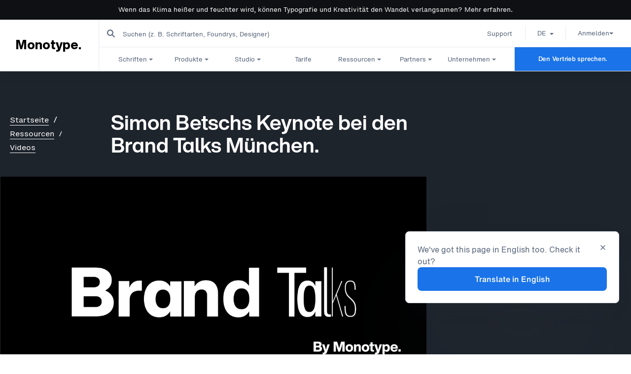

--- FILE ---
content_type: text/html; charset=UTF-8
request_url: https://www.monotype.com/de/ressourcen/videos/simon-betschs-keynote-bei-den-brand-talks-m%C3%BCnchen
body_size: 68050
content:

<!DOCTYPE html>
<html lang="de" dir="ltr" prefix="og: https://ogp.me/ns#">
  <head>
    <!-- Anti-flicker snippet (recommended)  -->
    <style>.async-hide { opacity: 0 !important} </style>
    <meta charset="utf-8" />
<noscript><style>form.antibot * :not(.antibot-message) { display: none !important; }</style>
</noscript><script>var pageInfoGlobal = {"pageInfo":{"event":"pageLoad","eventInfo":"regularPageLoad","pageName":"monotype:de:ressourcen:videos:simon-betschs-keynote-bei-den-brand-talks-m\u00fcnchen","pageSection":"","webCountry":"us","webLanguage":"de","pageUrl":"https:\/\/www.monotype.com\/de\/ressourcen\/videos\/simon-betschs-keynote-bei-den-brand-talks-m\u00fcnchen","videoName":"Simon Betschs Keynote bei den Brand Talks M\u00fcnchen."},"pageError":{"errorCode":"","errorMessage":"","errorType":""},"userInfo":{"Auth0Id":""},"lazyLoadIdentifier":".mt-load-more-elements-wrapper","content":{"resourceTopic":"Videos","resourceTitle":"Simon Betschs Keynote bei den Brand Talks M\u00fcnchen."}};</script>
<meta name="description" content="Siimon Betsch (Managing Partner KMS TEAM), der in seiner Keynote zeigt, wie Marken in Zeiten von sozialen und ökonomischen Umbrüchen die Erwartungen der Verbr" />
<link rel="canonical" href="https://www.monotype.com/de/ressourcen/videos/simon-betschs-keynote-bei-den-brand-talks-m%C3%BCnchen" />
<meta http-equiv="content-language" content="de" />
<link rel="image_src" href="https://www.monotype.com/sites/default/files/2022-12/220921_MT_Events-BrandTalks_Munich-Marketo_v2_57.jpg" />
<meta property="og:site_name" content="Monotype." />
<meta property="og:type" content="Resource" />
<meta property="og:url" content="https://www.monotype.com/de/ressourcen/videos/simon-betschs-keynote-bei-den-brand-talks-m%C3%BCnchen" />
<meta property="og:title" content="Simon Betschs Keynote bei den Brand Talks München." />
<meta property="og:description" content="Siimon Betsch (Managing Partner KMS TEAM), der in seiner Keynote zeigt, wie Marken in Zeiten von sozialen und ökonomischen Umbrüchen die Erwartungen der Verbr" />
<meta property="og:video" content="" />
<meta property="og:image" content="https://www.monotype.com/sites/default/files/2022-12/220921_MT_Events-BrandTalks_Munich-Marketo_v2_57.jpg" />
<meta property="og:image:url" content="https://www.monotype.com/media/image/19431" />
<meta property="article:publisher" content="Monotype." />
<meta property="article:section" content="Videos" />
<meta property="article:tag" content="Digital branding" />
<meta property="article:published_time" content="Mi., 12/14/2022 - 13:57" />
<meta property="article:modified_time" content="Mi., 12/21/2022 - 06:42" />
<meta name="twitter:card" content="photo" />
<meta name="twitter:description" content="Siimon Betsch (Managing Partner KMS TEAM), der in seiner Keynote zeigt, wie Marken in Zeiten von sozialen und ökonomischen Umbrüchen die Erwartungen der Verbr" />
<meta name="twitter:url" content="https://www.monotype.com/de/ressourcen/videos/simon-betschs-keynote-bei-den-brand-talks-m%C3%BCnchen" />
<meta name="twitter:image" content="https://www.monotype.com/sites/default/files/2022-12/220921_MT_Events-BrandTalks_Munich-Marketo_v2_57.jpg" />
<meta name="twitter:gallery:image0" content="https://www.monotype.com/sites/default/files/2022-12/220921_MT_Events-BrandTalks_Munich-Marketo_v2_57.jpg" />
<meta name="twitter:player" content="" />
<link rel="alternate" hreflang="x-default" href="https://www.monotype.com/resources/videos/simon-betschs-keynote-brand-talks-munich" />
<meta name="MobileOptimized" content="width" />
<meta name="HandheldFriendly" content="true" />
<meta name="viewport" content="width=device-width, initial-scale=1.0" />
<script data-cfasync="false" type="text/javascript" id="vwoCode">window._vwo_code || (function () {
      var account_id=1075719,
      version=2.1,
      settings_tolerance=2000,
      hide_element='body',
      hide_element_style='opacity:0 !important;filter:alpha(opacity=0) !important;background:none !important;transition:none !important;',
      /* DO NOT EDIT BELOW THIS LINE */
      f=false,w=window,d=document,v=d.querySelector('#vwoCode'),cK='_vwo_'+account_id+'_settings',cc={};try{var c=JSON.parse(localStorage.getItem('_vwo_'+account_id+'_config'));cc=c&&typeof c==='object'?c:{}}catch(e){}var stT=cc.stT==='session'?w.sessionStorage:w.localStorage;code={nonce:v&&v.nonce,library_tolerance:function(){return typeof library_tolerance!=='undefined'?library_tolerance:undefined},settings_tolerance:function(){return cc.sT||settings_tolerance},hide_element_style:function(){return'{'+(cc.hES||hide_element_style)+'}'},hide_element:function(){if(performance.getEntriesByName('first-contentful-paint')[0]){return''}return typeof cc.hE==='string'?cc.hE:hide_element},getVersion:function(){return version},finish:function(e){if(!f){f=true;var t=d.getElementById('_vis_opt_path_hides');if(t)t.parentNode.removeChild(t);if(e)(new Image).src='https://dev.visualwebsiteoptimizer.com/ee.gif?a='+account_id+e}},finished:function(){return f},addScript:function(e){var t=d.createElement('script');t.type='text/javascript';if(e.src){t.src=e.src}else{t.text=e.text}v&&t.setAttribute('nonce',v.nonce);d.getElementsByTagName('head')[0].appendChild(t)},load:function(e,t){var n=this.getSettings(),i=d.createElement('script'),r=this;t=t||{};if(n){i.textContent=n;d.getElementsByTagName('head')[0].appendChild(i);if(!w.VWO||VWO.caE){stT.removeItem(cK);r.load(e)}}else{var o=new XMLHttpRequest;o.open('GET',e,true);o.withCredentials=!t.dSC;o.responseType=t.responseType||'text';o.onload=function(){if(t.onloadCb){return t.onloadCb(o,e)}if(o.status===200||o.status===304){_vwo_code.addScript({text:o.responseText})}else{_vwo_code.finish('&e=loading_failure:'+e)}};o.onerror=function(){if(t.onerrorCb){return t.onerrorCb(e)}_vwo_code.finish('&e=loading_failure:'+e)};o.send()}},getSettings:function(){try{var e=stT.getItem(cK);if(!e){return}e=JSON.parse(e);if(Date.now()>e.e){stT.removeItem(cK);return}return e.s}catch(e){return}},init:function(){if(d.URL.indexOf('__vwo_disable__')>-1)return;var e=this.settings_tolerance();w._vwo_settings_timer=setTimeout(function(){_vwo_code.finish();stT.removeItem(cK)},e);var t;if(this.hide_element()!=='body'){t=d.createElement('style');var n=this.hide_element(),i=n?n+this.hide_element_style():'',r=d.getElementsByTagName('head')[0];t.setAttribute('id','_vis_opt_path_hides');v&&t.setAttribute('nonce',v.nonce);t.setAttribute('type','text/css');if(t.styleSheet)t.styleSheet.cssText=i;else t.appendChild(d.createTextNode(i));r.appendChild(t)}else{t=d.getElementsByTagName('head')[0];var i=d.createElement('div');i.style.cssText='z-index: 2147483647 !important;position: fixed !important;left: 0 !important;top: 0 !important;width: 100% !important;height: 100% !important;background: white !important;display: block !important;';i.setAttribute('id','_vis_opt_path_hides');i.classList.add('_vis_hide_layer');t.parentNode.insertBefore(i,t.nextSibling)}var o=window._vis_opt_url||d.URL,s='https://dev.visualwebsiteoptimizer.com/j.php?a='+account_id+'&u='+encodeURIComponent(o)+'&vn='+version;if(w.location.search.indexOf('_vwo_xhr')!==-1){this.addScript({src:s})}else{this.load(s+'&x=true')}}};w._vwo_code=code;code.init();})();</script>
<script type="application/ld+json">{
    "@context": "https://schema.org",
    "@graph": [
        {
            "@type": "Article",
            "headline": "Simon Betschs Keynote bei den Brand Talks München.",
            "name": "Simon Betschs Keynote bei den Brand Talks München.",
            "description": "Siimon Betsch (Managing Partner KMS TEAM), der in seiner Keynote zeigt, wie Marken in Zeiten von sozialen und ökonomischen Umbrüchen die Erwartungen der Verbr",
            "about": [
                "Videos",
                "Digital branding"
            ],
            "image": {
                "@type": "ImageObject",
                "representativeOfPage": "True",
                "url": "https://www.monotype.com/sites/default/files/2022-12/220921_MT_Events-BrandTalks_Munich-Marketo_v2_57.jpg"
            },
            "datePublished": "Mi., 12/14/2022 - 13:57",
            "isAccessibleForFree": "True",
            "dateModified": "Mi., 12/21/2022 - 06:42",
            "mainEntityOfPage": "https://www.monotype.com/de/ressourcen/videos/simon-betschs-keynote-bei-den-brand-talks-m%C3%BCnchen"
        }
    ]
}</script>
<link rel="alternate" hreflang="en-US" href="https://www.monotype.com/resources/videos/simon-betschs-keynote-brand-talks-munich" />
<link rel="alternate" hreflang="de-DE" href="https://www.monotype.com/de/ressourcen/videos/simon-betschs-keynote-bei-den-brand-talks-m%C3%BCnchen" />
<link rel="alternate" hreflang="fr-FR" href="https://www.monotype.com/fr/ressources/vid%C3%A9os/keynote-de-simon-betsch-au-brand-talks-munich" />
<link rel="icon" href="/sites/default/files/favicon.png" type="image/png" />

    <title>Simon Betschs Keynote bei den Brand Talks München. | Monotype.</title>
    <link rel="preconnect" href="https://cdn.fonts.net">
    <link rel="preload" href="/themes/custom/monotype/dist/fonts/typography.css" as="style" onload="this.onload=null;this.rel='stylesheet'">
          <!-- CDN for Helvetica Now MT font (Monotype DX fonts webproject)-->
      <link rel="preload" as="style" href="https://cdn.fonts.net/kit/edbf3616-0081-4b84-831d-f43b5824ec6e/edbf3616-0081-4b84-831d-f43b5824ec6e_enhanced.css" onload="this.onload=null;this.rel='stylesheet'">
        <link rel="stylesheet" media="all" href="/sites/default/files/css/css_vr3CnNWijkdnAKOqdWasM3dI8o5hTXVYs3NBjRE4Q1c.css?delta=0&amp;language=de&amp;theme=monotype&amp;include=[base64]" />
<link rel="stylesheet" media="all" href="/sites/default/files/css/css_BrfMVSrdmgmL8XWzsUnjyIkhbLaFJN-af0A7oMWZVs0.css?delta=1&amp;language=de&amp;theme=monotype&amp;include=[base64]" />

    
    <meta name="facebook-domain-verification" content="8szo5vyeu9v4954maehq7qy3dwds7m" />
    <script src="https://assets.adobedtm.com/843baba4f0fe/6e06716a92b9/launch-8e32467c6571.min.js" defer></script>
  </head>
  <body class="path-node page-node-type-resource">
        <a href="#main-content" class="visually-hidden focusable skip-link hide">
      Skip to main content
    </a>
    
      <div class="dialog-off-canvas-main-canvas" data-off-canvas-main-canvas>
    

     
<div class="layout-container monotype-site">

  <header role="banner" class="global-mainheader has-top-hat">
    
  <div id="block-monotype-englishtophathumantypes" data-block-plugin-id="block_content:8f7c52bf-63e3-4200-a08c-af36ff11e795" class="block block-block-content block-block-content8f7c52bf-63e3-4200-a08c-af36ff11e795">
  
  
      



<a  target="_blank" rel="nofollow" title="" href="https://www.monotype.com/de/type-trends/hot-wet" class="top-hat-banner" target="_blank" data-analytics-linkcategory="DE Top Hat - FLO"  data-analytics-linksection=""  data-analytics-linkname="Wenn das Klima heißer und feuchter wird, können Typografie und Kreativität den Wandel verlangsamen? Mehr erfahren." data-analytics-linktype="text">
      <p>Wenn das Klima heißer und feuchter wird, können Typografie und Kreativität den Wandel verlangsamen? Mehr erfahren.</p>
</a>



    
  </div>


      <div class="region region-header">
    <div class="m-header-overlay"></div>
    <div class="global-header">
      <div class="global-header__left is-animated">
        <div class="global-header__logo mt-desktop-only svg">
                      <div data-block-plugin-id="system_branding_block" class="block block-system block-system-branding-block">
  
    
        <div class="site-name">
      <a href="/de" rel="home">Monotype.</a>
    </div>
  </div>

                  </div>
        <div class="m-global-header__hamburger mt-flex mt-h-center mt-mobile-only">
          <a class="m-global-header__hamburger_icon" title="menu"></a>
          <div class="m-global-header__hamburger_logo svg">
                          <div data-block-plugin-id="system_branding_block" class="block block-system block-system-branding-block">
  
    
        <div class="site-name">
      <a href="/de" rel="home">Monotype.</a>
    </div>
  </div>

                      </div>
        </div>
      </div>
      <div class="global-header__right">
        <div class="global-header__top-content">
          <a href="#" class="m-global-header__search mt-flex mt-h-center mt-mobile-only">
            <svg width="16" height="16" viewBox="0 0 16 16" fill="none" xmlns="http://www.w3.org/2000/svg">
              <path fill-rule="evenodd" clip-rule="evenodd" d="M6.47619 2.28571C5.36481 2.28571 4.29894 2.72721 3.51308 3.51308C2.72721 4.29894 2.28571 5.36481 2.28571 6.47619C2.28571 7.02649 2.3941 7.5714 2.6047 8.07982C2.81529 8.58823 3.12395 9.05018 3.51308 9.43931C3.9022 9.82843 4.36415 10.1371 4.87257 10.3477C5.38098 10.5583 5.92589 10.6667 6.47619 10.6667C7.02649 10.6667 7.57141 10.5583 8.07982 10.3477C8.58823 10.1371 9.05018 9.82843 9.43931 9.43931C9.82843 9.05018 10.1371 8.58823 10.3477 8.07982C10.5583 7.57141 10.6667 7.02649 10.6667 6.47619C10.6667 5.36481 10.2252 4.29894 9.43931 3.51308C8.65344 2.72721 7.58757 2.28571 6.47619 2.28571ZM1.89683 1.89683C3.11135 0.682311 4.7586 0 6.47619 0C8.19378 0 9.84103 0.682311 11.0555 1.89683C12.2701 3.11135 12.9524 4.7586 12.9524 6.47619C12.9524 7.32666 12.7849 8.16879 12.4594 8.95452C12.281 9.38536 12.0569 9.79461 11.7918 10.1756L15.6653 14.049C16.1116 14.4953 16.1116 15.219 15.6653 15.6653C15.219 16.1116 14.4953 16.1116 14.049 15.6653L10.1756 11.7918C9.79461 12.0569 9.38536 12.281 8.95452 12.4594C8.16879 12.7849 7.32666 12.9524 6.47619 12.9524C5.62573 12.9524 4.78359 12.7849 3.99786 12.4594C3.21213 12.134 2.4982 11.6569 1.89683 11.0555C1.29546 10.4542 0.81843 9.74025 0.492971 8.95452C0.167512 8.16879 0 7.32666 0 6.47619C0 4.7586 0.682311 3.11135 1.89683 1.89683Z" fill="#1E242C"/>
            </svg>
          </a>
          <span class="close-search-icon mt-mobile-only"></span>
          <div class="global-header__search">
            
<div class="views-exposed-form block block-views block-views-exposed-filter-blockalgolia-search-page-1" data-drupal-selector="views-exposed-form-algolia-search-page-1" data-block-plugin-id="views_exposed_filter_block:algolia_search-page_1">
  
  
      <form action="/de/search" method="get" id="views-exposed-form-algolia-search-page-1" accept-charset="UTF-8">
  <div class="form--inline clearfix">
  <div class="js-form-item form-item js-form-type-textfield form-type-textfield js-form-item-search form-item-search">
      <label for="edit-search">Suchen (z. B. Schriftarten, Foundrys, Designer)</label>
        <input placeholder="Suchen (z. B. Schriftarten, Foundrys, Designer)" autocomplete="off" data-drupal-selector="edit-search" type="text" id="edit-search" name="search" value="" size="30" maxlength="128" class="form-text" />

        </div>
<div data-drupal-selector="edit-actions" class="form-actions js-form-wrapper form-wrapper" id="edit-actions"><input data-drupal-selector="edit-submit-algolia-search" type="submit" id="edit-submit-algolia-search" value="Search" class="button js-form-submit form-submit" />
</div>

</div>

</form>

  </div>

          </div>


            <div class="global-header__mini-menu-and-lang mt-flex mt-h-center mt-desktop-only">
              <div class="global-header__mini-menu-wrapper">
                <nav role="navigation" aria-labelledby="-menu" data-block-plugin-id="system_menu_block:mini-menu" class="block block-menu navigation menu--mini-menu">
      
  <h2 id="-menu"></h2>
  

        
              <ul class="menu">
                    <li class="menu-item">

                  <a href="https://support.monotype.com/hc/de" target="_blank" rel="nofollow" title="Support">Support</a>
        
              </li>
        </ul>
  


  </nav>

              </div>
              <!-- Language dropdown mapping is maintained in header.js Ex: EN - English -->
                                            <div class="global-header__dropdown-language-wrapper">
                  <div data-block-plugin-id="dropdown_language:language_interface" class="block block-dropdown-language block-dropdown-languagelanguage-interface">
  
    
        <div class="dropbutton-wrapper"><div class="dropbutton-widget"><ul class="dropdown-language-item dropbutton"><li class="de"><span class="language-link active-language">DE</span></li><li class="en"><a href="/resources/videos/simon-betschs-keynote-brand-talks-munich" class="language-link" hreflang="en">EN</a></li><li class="zh-hans"><a href="/cn/node/6320" class="language-link" hreflang="zh-hans">CH</a></li><li class="ja"><a href="/ja/node/6320" class="language-link" hreflang="ja">JA</a></li><li class="fr"><a href="/fr/ressources/vid%C3%A9os/keynote-de-simon-betsch-au-brand-talks-munich" class="language-link" hreflang="fr">FR</a></li><li class="es"><a href="/es/node/6320" class="language-link" hreflang="es">ES</a></li><li class="pt-br"><a href="/pt/node/6320" class="language-link" hreflang="pt-br">PT</a></li></ul></div></div>
  </div>

                </div>
                            <div>
                <div class="product-login-dropdown">
   <button class="product-login-button" aria-haspopup="true" aria-expanded="false">
      Anmelden
      <span class="product-login-button_icon"></span>
   </button>
   <div class="product-login-popup" role="dialog" aria-label="Product Login Options">
      <div class="popup-content">
                  <div class="popup-item">
                        <svg width="101" height="12" viewBox="0 0 101 12" fill="none" xmlns="http://www.w3.org/2000/svg">
<path d="M10.3104 0.000123024V9.39941H8.20914V6.64029C8.20914 4.89779 8.23524 3.3842 8.28744 2.09906C8.11327 2.74166 7.90445 3.45447 7.66099 4.23773L6.05571 9.39941H4.25465L2.64937 4.23773C2.37957 3.34892 2.17502 2.64037 2.03597 2.11226C2.07939 3.45015 2.10123 4.95941 2.10123 6.64029V9.39941H0V0.000123024H3.30193L4.52873 4.03965C4.73755 4.75251 4.95063 5.53145 5.16823 6.37633C5.37705 5.54027 5.58587 4.74825 5.79468 4.00004L7.00843 0.000123024H10.3104Z" fill="black"/>
<path d="M15.8907 7.42421C16.1472 7.103 16.2757 6.62547 16.2757 5.99187C16.2757 5.35815 16.1472 4.88087 15.8907 4.55954C15.634 4.23833 15.275 4.07769 14.814 4.07769C14.3442 4.07769 13.9808 4.23833 13.7242 4.55954C13.4674 4.88087 13.3392 5.35815 13.3392 5.99187C13.3392 6.62547 13.4674 7.103 13.7242 7.42421C13.9808 7.74554 14.3442 7.906 14.814 7.906C15.275 7.906 15.634 7.74554 15.8907 7.42421ZM12.9477 9.11391C12.4168 8.81916 12.0057 8.40332 11.7143 7.86645C11.4227 7.3297 11.2771 6.70474 11.2771 5.99187C11.2771 5.27901 11.4227 4.65423 11.7143 4.1173C12.0057 3.58055 12.4168 3.16477 12.9477 2.86978C13.4783 2.57503 14.1004 2.42754 14.814 2.42754C15.5187 2.42754 16.1364 2.57503 16.6672 2.86978C17.1978 3.16477 17.609 3.58055 17.9005 4.1173C18.1919 4.65423 18.3377 5.27901 18.3377 5.99187C18.3377 6.70474 18.1919 7.3297 17.9005 7.86645C17.609 8.40332 17.1978 8.81916 16.6672 9.11391C16.1364 9.40872 15.5187 9.55615 14.814 9.55615C14.1004 9.55615 13.4783 9.40872 12.9477 9.11391Z" fill="black"/>
<path d="M24.5431 2.70638C24.8954 2.8912 25.1716 3.17292 25.3718 3.55126C25.5719 3.92978 25.672 4.39182 25.672 4.93739V9.39941H23.636V5.34663C23.636 4.95947 23.5489 4.66905 23.375 4.47535C23.2008 4.28189 22.9267 4.18492 22.5528 4.18492C22.3352 4.18492 22.1286 4.23562 21.9328 4.33673C21.7371 4.43796 21.5782 4.59416 21.4565 4.80538C21.3345 5.0166 21.2738 5.28062 21.2738 5.59745V9.39941H19.2378V2.58757H21.2216V3.5512C21.465 3.20797 21.7632 2.93524 22.1156 2.73272C22.4679 2.53032 22.8745 2.42909 23.3358 2.42909C23.7881 2.42909 24.1907 2.5215 24.5431 2.70632" fill="black"/>
<path d="M31.1852 7.4247C31.4417 7.10349 31.5702 6.62596 31.5702 5.99236C31.5702 5.35864 31.4417 4.88136 31.1852 4.56003C30.9285 4.23882 30.5696 4.07818 30.1086 4.07818C29.6387 4.07818 29.2753 4.23882 29.0187 4.56003C28.762 4.88136 28.6337 5.35864 28.6337 5.99236C28.6337 6.62596 28.762 7.10349 29.0187 7.4247C29.2753 7.74603 29.6387 7.90648 30.1086 7.90648C30.5696 7.90648 30.9285 7.74603 31.1852 7.4247ZM28.2423 9.1144C27.7114 8.81965 27.3003 8.40381 27.0089 7.86694C26.7173 7.33019 26.5717 6.70523 26.5717 5.99236C26.5717 5.2795 26.7173 4.65472 27.0089 4.11779C27.3003 3.58103 27.7114 3.16526 28.2423 2.87027C28.7728 2.57552 29.395 2.42803 30.1086 2.42803C30.8133 2.42803 31.431 2.57552 31.9618 2.87027C32.4923 3.16526 32.9035 3.58103 33.1951 4.11779C33.4865 4.65472 33.6323 5.2795 33.6323 5.99236C33.6323 6.70523 33.4865 7.33019 33.1951 7.86694C32.9035 8.40381 32.4923 8.81965 31.9618 9.1144C31.431 9.40921 30.8133 9.55664 30.1086 9.55664C29.395 9.55664 28.7728 9.40921 28.2423 9.1144Z" fill="black"/>
<path d="M36.8423 4.13351V7.26227C36.8423 7.4295 36.8705 7.55719 36.9272 7.64504C36.9837 7.73313 37.0642 7.7926 37.1686 7.82326C37.273 7.85422 37.4209 7.86952 37.6123 7.86952H38.1344V9.40081C37.7167 9.43585 37.4035 9.45361 37.1947 9.45361C36.629 9.45361 36.1722 9.38767 35.8243 9.25559C35.4763 9.12358 35.2195 8.91464 35.0543 8.62854C34.8889 8.34261 34.8064 7.96643 34.8064 7.49989V4.13351H33.8014V2.58902H34.8064V0.569232H36.8423V2.58902H38.1344V4.13351H36.8423Z" fill="black"/>
<path d="M45.5854 2.58757L43.1448 9.66344C42.9445 10.2529 42.7119 10.715 42.4466 11.0496C42.181 11.3839 41.8397 11.6259 41.4221 11.7756C41.0044 11.9251 40.4605 12 39.7907 12C39.5382 12 39.2729 11.9912 38.9945 11.9737V10.3895H39.6471C40.0037 10.3895 40.2625 10.3014 40.4236 10.1254C40.5845 9.94931 40.6651 9.72056 40.6651 9.43902C40.6651 9.26302 40.6367 9.06938 40.5803 8.85816C40.5236 8.64688 40.4475 8.40062 40.3519 8.11889L38.4203 2.58757H40.6129L40.9131 3.55126C41.3829 5.15311 41.7657 6.58317 42.0616 7.84167C42.3572 6.55676 42.7315 5.13109 43.184 3.5644L43.4841 2.58757H45.5854Z" fill="black"/>
<path d="M50.6366 7.40598C50.8889 7.07163 51.0151 6.58313 51.0151 5.94064C51.0151 5.30698 50.8911 4.83834 50.6432 4.53465C50.3952 4.23108 50.0406 4.07927 49.5795 4.07927C49.1182 4.07927 48.7616 4.2399 48.5093 4.56111C48.2569 4.88244 48.1309 5.35973 48.1309 5.99345C48.1309 6.62711 48.2569 7.10463 48.5093 7.42578C48.7616 7.74718 49.1182 7.90757 49.5795 7.90757C50.0318 7.90757 50.3842 7.74051 50.6366 7.40598ZM51.7068 2.86469C52.1506 3.15518 52.4899 3.56898 52.7248 4.10567C52.9597 4.64254 53.0772 5.27194 53.0772 5.99345C53.0772 6.71514 52.9597 7.34454 52.7248 7.88123C52.4899 8.4181 52.1506 8.83172 51.7068 9.12215C51.2631 9.41251 50.741 9.55773 50.1407 9.55773C49.2793 9.55773 48.618 9.2277 48.1569 8.56763V11.9868H46.121V2.58753H48.1047V3.49841C48.5658 2.78555 49.2444 2.42911 50.1407 2.42911C50.741 2.42911 51.2631 2.57433 51.7068 2.86469Z" fill="black"/>
<path d="M56.1765 4.27614C55.9198 4.49624 55.7524 4.83515 55.674 5.29264H58.6497C58.58 4.8702 58.4147 4.54017 58.1537 4.30254C57.8928 4.06492 57.5576 3.94611 57.1489 3.94611C56.7573 3.94611 56.433 4.05628 56.1765 4.27614ZM60.6465 6.59962H55.661C55.7305 7.07487 55.9024 7.43352 56.1765 7.67546C56.4506 7.91765 56.792 8.0385 57.2011 8.0385C57.8622 8.0385 58.3146 7.78335 58.5583 7.27282H60.4899C60.3679 7.74807 60.1505 8.15737 59.8373 8.50054C59.5241 8.84377 59.1412 9.10576 58.6889 9.28601C58.2364 9.46633 57.7404 9.55664 57.2011 9.55664C56.5136 9.55664 55.9045 9.40921 55.3739 9.1144C54.843 8.81965 54.432 8.40381 54.1406 7.86694C53.8489 7.33013 53.7034 6.70517 53.7034 5.99236C53.7034 5.2795 53.8469 4.65472 54.134 4.11773C54.4211 3.58104 54.8257 3.1652 55.3477 2.87021C55.8698 2.57546 56.4787 2.42797 57.1749 2.42797C57.8709 2.42797 58.48 2.58212 59.002 2.89001C59.5241 3.1982 59.9287 3.63588 60.2158 4.20353C60.503 4.77119 60.6465 5.43353 60.6465 6.19032V6.59962Z" fill="black"/>
<path d="M71.5717 1.99351H66.9515V3.69647H71.2193V5.58425H66.9515V9.39941H64.7458V0.000123024H71.5716L71.5717 1.99351Z" fill="black"/>
<path d="M76.6264 7.4247C76.8829 7.10349 77.0114 6.62596 77.0114 5.99236C77.0114 5.35864 76.8829 4.88136 76.6264 4.56003C76.3697 4.23882 76.0107 4.07818 75.5497 4.07818C75.0799 4.07818 74.7165 4.23882 74.4599 4.56003C74.2031 4.88136 74.0749 5.35864 74.0749 5.99236C74.0749 6.62596 74.2031 7.10349 74.4599 7.4247C74.7165 7.74603 75.0799 7.90648 75.5497 7.90648C76.0107 7.90648 76.3697 7.74603 76.6264 7.4247ZM73.6834 9.1144C73.1525 8.81965 72.7415 8.40381 72.4501 7.86694C72.1585 7.33019 72.0128 6.70523 72.0128 5.99236C72.0128 5.2795 72.1585 4.65472 72.4501 4.11779C72.7415 3.58103 73.1525 3.16526 73.6834 2.87027C74.214 2.57552 74.8361 2.42803 75.5497 2.42803C76.2544 2.42803 76.8722 2.57552 77.4029 2.87027C77.9335 3.16526 78.3447 3.58103 78.6363 4.11779C78.9276 4.65472 79.0735 5.2795 79.0735 5.99236C79.0735 6.70523 78.9276 7.33019 78.6363 7.86694C78.3447 8.40381 77.9335 8.81965 77.4029 9.1144C76.8722 9.40921 76.2544 9.55664 75.5497 9.55664C74.8361 9.55664 74.214 9.40921 73.6834 9.1144Z" fill="black"/>
<path d="M85.2811 2.70638C85.6335 2.8912 85.9097 3.17292 86.1099 3.55126C86.3099 3.92978 86.4101 4.39182 86.4101 4.93739V9.39941H84.3741V5.34663C84.3741 4.95947 84.287 4.66905 84.1131 4.47535C83.9389 4.28189 83.6648 4.18492 83.2908 4.18492C83.0732 4.18492 82.8667 4.23562 82.6709 4.33673C82.4751 4.43796 82.3163 4.59416 82.1945 4.80538C82.0726 5.0166 82.0118 5.28062 82.0118 5.59745V9.39941H79.9758V2.58757H81.9596V3.5512C82.2031 3.20797 82.5012 2.93524 82.8536 2.73272C83.206 2.53032 83.6126 2.42909 84.0739 2.42909C84.5262 2.42909 84.9288 2.5215 85.2811 2.70632" fill="black"/>
<path d="M89.9852 4.13351V7.26227C89.9852 7.4295 90.0134 7.55719 90.0701 7.64504C90.1266 7.73313 90.2071 7.7926 90.3115 7.82326C90.416 7.85422 90.5638 7.86952 90.7552 7.86952H91.2773V9.40081C90.8596 9.43585 90.5464 9.45361 90.3376 9.45361C89.7719 9.45361 89.3152 9.38767 88.9672 9.25559C88.6192 9.12358 88.3624 8.91464 88.1972 8.62854C88.0318 8.34261 87.9493 7.96643 87.9493 7.49989V4.13351H86.9443V2.58902H87.9493V0.569232H89.9852V2.58902H91.2773V4.13351H89.9852Z" fill="black"/>
<path d="M92.6195 9.04174C92.0974 8.67216 91.8059 8.06941 91.7451 7.23317H93.7288C93.7635 7.60286 93.881 7.86029 94.0812 8.00544C94.2813 8.15065 94.5945 8.22326 95.0208 8.22326C95.421 8.22326 95.7104 8.16614 95.8887 8.05164C96.067 7.93739 96.1563 7.77448 96.1563 7.5632C96.1563 7.42255 96.1215 7.30577 96.0519 7.21337C95.9822 7.12096 95.8647 7.04181 95.6996 6.97574C95.5342 6.9098 95.2992 6.85489 94.9948 6.81073L94.1204 6.66551C92.6064 6.42789 91.8495 5.73278 91.8495 4.57978C91.8495 3.89325 92.1105 3.36316 92.6326 2.98902C93.1546 2.61501 93.9028 2.42791 94.8773 2.42791C95.9475 2.42791 96.7283 2.63709 97.22 3.05497C97.7114 3.47309 97.9746 4.04302 98.0095 4.76459H96.1172C96.1084 4.41266 95.9974 4.16388 95.7844 4.01866C95.5711 3.87345 95.2689 3.80084 94.8773 3.80084C94.1899 3.80084 93.8463 4.01662 93.8463 4.4477C93.8463 4.6414 93.9246 4.79094 94.0812 4.89661C94.2378 5.00222 94.4858 5.08136 94.8251 5.13423L95.8301 5.27944C96.6304 5.40275 97.2243 5.63582 97.6115 5.97905C97.9985 6.32234 98.1922 6.79321 98.1922 7.39158C98.1922 7.85819 98.066 8.25626 97.8138 8.5863C97.5613 8.91633 97.1938 9.16721 96.711 9.33877C96.2281 9.51044 95.6516 9.59619 94.9817 9.59619C93.9289 9.59619 93.1416 9.41137 92.6195 9.04174Z" fill="black"/>
<path d="M98.7943 7.22122H101V9.39941H98.7943V7.22122Z" fill="black"/>
</svg>

            
            <div class="popup-item-content">
               <div class="popup-item-description"><p><span>Entdecken, verwalten und nutzen Sie Fonts mit Ihrem Abonnement.</span></p></div>
               <div class="popup-item-actions">
                                                      



    <a href=https://secure.monotype.com/u/login/identifier?state=hKFo2SBoNmhaVENDSW13dmNtREpHN01sOWlyZk1kc3BZMUNHVKFur3VuaXZlcnNhbC1sb2dpbqN0aWTZIHJOWjh2Z0pkWmZaQ3MtU3pXYXJNMm9lWEJWV2JicXJlo2NpZNkgdlI5THBoVVI1N2JhY3VFWHdVQzlTYVpPb2xCNUZ1Zzk&amp;ui_locales=de  data-is-icon=true data-cta-color=blue data-cta-type=filled data-cta-size=large target=_blank class="mt-cta" data-analytics-linkcategory="MonotypeFonts" data-analytics-linksection= "primary header" data-analytics-linkname="Monotype Fonts-Anmeldung" data-analytics-linktype="a">Monotype Fonts-Anmeldung
        <svg class="mt-cta-icon" width="16" height="14" viewBox="0 0 16 14" fill="none" xmlns="http://www.w3.org/2000/svg">
            <path d="M14 8H2M9.33333 3.33333L14 8L9.33333 3.33333ZM14 8L9.33333 12.6667L14 8Z" stroke="white" stroke-width="1.5" stroke-linecap="round" stroke-linejoin="round"/>
        </svg>
    </a>
                  
                                    



    <a href=https://www.monotypefonts.de/pages/content/plans?utm_source=monotypefonts.com&amp;utm_medium=referral&amp;utm_campaign=view_plans_and_pricing  data-is-icon=true data-cta-color=blue data-cta-type=filled data-cta-size=large target=_blank class="mt-cta" data-analytics-linkcategory="MonotypeFonts" data-analytics-linksection= "primary header" data-analytics-linkname="Abos anzeigen  " data-analytics-linktype="a">Abos anzeigen  
        <svg class="mt-cta-icon" width="16" height="14" viewBox="0 0 16 14" fill="none" xmlns="http://www.w3.org/2000/svg">
            <path d="M14 8H2M9.33333 3.33333L14 8L9.33333 3.33333ZM14 8L9.33333 12.6667L14 8Z" stroke="white" stroke-width="1.5" stroke-linecap="round" stroke-linejoin="round"/>
        </svg>
    </a>
                                 </div>
            </div>
         </div>
                  <div class="popup-item">
                        <svg width="70" height="32" viewBox="0 0 70 32" fill="none" xmlns="http://www.w3.org/2000/svg">
<path d="M30.7808 11.8081C30.638 11.4285 30.4477 11.1278 30.211 10.9061C29.9731 10.6844 29.6927 10.5729 29.3711 10.5729C29.0495 10.5729 28.8013 10.6844 28.6302 10.9061C28.4592 11.1278 28.2212 11.5262 27.9177 12.0987L26.607 14.6794C26.9298 13.126 27.1626 11.9647 27.3054 11.1967C27.4482 10.4288 27.5189 9.8513 27.5189 9.46295C27.5189 9.1861 27.4623 8.90799 27.3479 8.63113C27.2334 8.35428 27.0816 8.09997 26.8925 7.86821C26.7022 7.63771 26.4797 7.42474 26.2224 7.28569C25.9664 7.14789 25.6963 7.05018 25.4121 7.05018H25.4108C25.2783 7.05018 25.1548 7.09653 25.0416 7.13286C24.9272 7.17044 24.8037 7.2669 24.6712 7.39593C24.5387 7.52496 24.3908 7.73167 24.23 7.99975C24.068 8.26784 23.8737 8.62738 23.6461 9.0721L21.8801 12.5146C22.0126 11.3859 22.1322 10.4438 22.2364 9.68469C22.3406 8.92678 22.4254 8.28788 22.4923 7.7705C22.5592 7.25312 22.6068 6.82719 22.6351 6.49396C22.6634 6.16073 22.6776 5.85631 22.6776 5.57821C22.6776 5.11595 22.6017 4.69001 22.4499 4.30167C22.2981 3.91332 22.0987 3.58009 21.8518 3.30323C21.6048 3.02512 21.3386 2.8084 21.0543 2.65055C20.7701 2.49396 20.5038 2.41504 20.2569 2.41504C20.0472 2.41504 19.8723 2.44761 19.7295 2.51275C19.5867 2.5779 19.4453 2.69816 19.3025 2.87354C19.1597 3.05018 19.0182 3.30824 18.8755 3.65024C18.7327 3.99224 18.5668 4.44072 18.3764 4.99568L15.9261 12.4883L16.1821 6.77207C16.2014 6.25469 16.1396 5.76862 15.9969 5.31513C15.8541 4.86164 15.6637 4.47329 15.4271 4.15008C15.1891 3.82688 14.919 3.57257 14.6155 3.38717C14.3119 3.20301 14.0071 3.11031 13.7035 3.11031C13.4193 3.11031 13.1427 3.20802 12.8778 3.4022C12.6115 3.59637 12.3362 3.99474 12.052 4.59606C11.7677 5.19737 11.4629 6.06677 11.1401 7.20426C10.8172 8.34175 10.4558 9.85381 10.057 11.7417C9.77279 13.1109 9.53484 14.2572 9.34447 15.183C9.15411 16.1087 8.9496 16.8479 8.73223 17.4028C8.51357 17.9578 8.25246 18.3549 7.94891 18.5954C7.64536 18.8359 7.23634 18.9562 6.72313 18.9562C6.28581 18.9562 5.83563 18.8961 5.37002 18.7758C4.9044 18.6556 4.46322 18.5027 4.0452 18.3173C3.62717 18.1319 3.25674 17.9202 2.93389 17.6797C2.61105 17.4391 2.36409 17.1986 2.19303 16.9581C2.66764 16.7915 3.21815 16.7088 3.84583 16.7088C4.33975 16.7088 4.81951 16.7414 5.28513 16.8065C5.75074 16.8717 6.10703 16.903 6.35398 16.903C6.71413 16.903 6.89549 16.7364 6.89549 16.4031C6.89549 16.2002 6.8106 15.9734 6.63953 15.7229C6.46846 15.4736 6.21636 15.2368 5.88451 15.0151C5.55138 14.7934 5.14364 14.608 4.65873 14.4601C4.17382 14.3123 3.61817 14.2384 2.99178 14.2384C2.02324 14.2384 1.28237 14.4651 0.769167 14.9186C0.25596 15.3721 0 15.9221 0 16.5697C0 17.1623 0.171069 17.7035 0.513206 18.1933C0.855344 18.6831 1.31582 19.109 1.89462 19.4698C2.47342 19.8306 3.1487 20.1125 3.91786 20.3167C4.68703 20.5196 5.49864 20.6224 6.35398 20.6224C7.07556 20.6224 7.69295 20.5021 8.20616 20.2616C8.71937 20.021 9.14639 19.7016 9.48853 19.3045C9.83067 18.9061 10.1111 18.4489 10.3284 17.9315C10.5471 17.4141 10.722 16.8767 10.8558 16.3217L11.7394 12.1037C11.9285 11.2719 12.0996 10.5365 12.2526 9.89765C12.4044 9.26001 12.542 8.70003 12.6655 8.21898C12.789 7.73793 12.9022 7.31701 13.0077 6.95622C13.1118 6.59543 13.2109 6.286 13.3074 6.02669C13.4218 6.17451 13.4784 6.64679 13.4784 7.44228C13.4784 8.23777 13.445 9.19487 13.3794 10.2033C13.3125 11.2118 13.2791 12.2428 13.2791 13.2976C13.2791 13.7786 13.3357 14.2271 13.4501 14.643C13.5646 15.0589 13.7112 15.4197 13.8913 15.7254C14.0714 16.0311 14.29 16.2716 14.546 16.447C14.802 16.6236 15.0733 16.7101 15.3576 16.7101C15.737 16.7101 16.0226 16.5535 16.213 16.2378C16.402 15.9233 16.631 15.3959 16.8972 14.6556L19.889 5.74858C19.9456 5.8964 19.9739 6.12816 19.9739 6.4426C19.9739 6.86853 19.9314 7.41347 19.8453 8.07993C19.7604 8.74638 19.6691 9.49552 19.5752 10.3273C19.48 11.0677 19.4041 11.6778 19.3475 12.1588C19.2909 12.6399 19.2472 13.0383 19.2189 13.3527C19.1906 13.6671 19.1713 13.9127 19.1623 14.0881C19.152 14.2647 19.1481 14.4163 19.1481 14.5453C19.1481 15.2481 19.2909 15.8594 19.5752 16.3768C19.8594 16.8955 20.2016 17.1535 20.6003 17.1535C20.8472 17.1535 21.0659 17.0558 21.255 16.8616C21.4441 16.6675 21.6537 16.358 21.8814 15.9321L24.9863 9.85506C24.9863 10.0768 24.9439 10.4376 24.8577 10.9374C24.7728 11.4373 24.6776 12.001 24.5735 12.6299C24.4693 13.2588 24.3689 13.8976 24.2738 14.5441C24.1786 15.1917 24.131 15.7743 24.131 16.2929C24.131 16.6637 24.1837 16.9919 24.2879 17.2775C24.3921 17.5644 24.5207 17.7999 24.6725 17.9853C24.8243 18.1695 24.9953 18.3085 25.1857 18.4012C25.3748 18.494 25.5458 18.5403 25.6989 18.5403C25.9652 18.5403 26.198 18.3925 26.3973 18.0968C26.5967 17.8012 26.8578 17.3477 27.1807 16.7376L29.0894 12.9919C29.0328 14.2685 28.9081 15.5776 28.719 16.918C28.5286 18.2597 28.2585 19.5638 27.9074 20.8303C27.5562 22.0968 27.1189 23.2995 26.5967 24.4382C26.0745 25.5757 25.452 26.5704 24.7304 27.421C24.0088 28.2716 23.1779 28.9468 22.2377 29.4467C21.2974 29.9465 20.2479 30.1958 19.089 30.1958C18.7854 30.1958 18.505 30.1858 18.2491 30.1682C17.9931 30.1494 17.732 30.1131 17.4657 30.0567C17.1995 30.0016 16.9152 29.9227 16.6104 29.8212C16.3068 29.7197 15.9737 29.5945 15.6136 29.4467C15.4425 29.3727 15.2817 29.359 15.1287 29.4053C14.9769 29.4517 14.901 29.6032 14.901 29.8626C14.901 30.529 15.2817 31.0514 16.0406 31.431C16.8008 31.8093 17.7783 31.9997 18.9745 31.9997C20.3996 31.9997 21.691 31.7504 22.8499 31.2506C24.0088 30.7508 25.0391 30.0805 25.9407 29.2387C26.8424 28.3969 27.6257 27.4072 28.2907 26.2697C28.9556 25.1322 29.501 23.9196 29.9293 22.6343C30.3564 21.3477 30.6741 20.0298 30.8837 18.6794C31.0921 17.3289 31.1976 16.006 31.1976 14.7107C31.1976 14.1557 31.1641 13.6283 31.0972 13.1285C31.0303 12.6286 30.9262 12.1902 30.7834 11.8106L30.7808 11.8081Z" fill="#1A73E8"/>
<path d="M65.3813 5.93924C64.944 5.93924 64.4951 6.20732 63.9819 6.7435C63.4687 7.27967 63.0018 8.07516 62.7536 9.12997C62.2571 9.74005 61.9059 10.3739 61.4609 11.0304C61.0146 11.6868 60.5695 12.3019 60.1515 12.8757C59.7335 13.4494 59.3425 13.953 58.9913 14.3877C58.6402 14.8224 58.3469 15.1331 58.1193 15.3172C58.1193 15.1318 58.1321 14.8136 58.1604 14.3602C58.1887 13.9067 58.2312 13.3655 58.2878 12.7366C58.3444 12.1077 58.4112 11.4049 58.4871 10.6282C58.563 9.85154 58.6479 9.03726 58.7431 8.18665C59.1225 8.22424 59.4505 8.24679 59.7258 8.25555C60.001 8.26558 60.2711 8.26933 60.5374 8.26933C60.7265 8.26933 60.9117 8.22298 61.093 8.13028C61.2731 8.03758 61.439 7.91356 61.5921 7.75571C61.7439 7.59912 61.8674 7.42248 61.9625 7.22831C62.0577 7.03413 62.1053 6.82618 62.1053 6.60444C62.1053 6.43783 62.0667 6.30379 61.9908 6.20231C61.9149 6.10084 61.7722 6.04948 61.5638 6.04948L58.9425 6.1046L59.3129 2.74726C59.3502 2.50673 59.336 2.26119 59.2705 2.0119C59.2036 1.7626 59.0183 1.63733 58.7148 1.63733C58.5244 1.63733 58.3251 1.75759 58.1167 1.99812C57.907 2.23865 57.7128 2.54933 57.5327 2.92765C57.3514 3.30723 57.1816 3.72314 57.0195 4.17663C56.8575 4.63013 56.7391 5.06984 56.6633 5.49452L56.5488 6.13216L54.6683 6.15972C53.8516 6.15972 53.2625 6.30379 52.9023 6.58941C52.5422 6.87629 52.3608 7.13059 52.3608 7.35233C52.3608 7.42624 52.3801 7.49138 52.4174 7.5465C52.456 7.60162 52.546 7.64797 52.6875 7.68556C52.8303 7.72314 53.0489 7.75947 53.3422 7.79705C53.6368 7.83463 54.0406 7.87096 54.5526 7.90854L56.2491 8.0476L55.9237 10.3226C55.7989 10.5819 55.5841 10.9289 55.3384 11.3636C55.0915 11.7983 54.8072 12.2656 54.5037 12.7654C54.2001 13.2653 53.8876 13.7639 53.5737 14.2637C53.2599 14.7635 52.9782 15.1982 52.7312 15.5678C52.8071 15.068 52.8766 14.5506 52.9435 14.0144C53.0104 13.4782 53.0708 12.9696 53.1287 12.4886C53.1853 12.0075 53.2329 11.5691 53.2715 11.1707C53.3088 10.7736 53.3281 10.4541 53.3281 10.2136C53.3281 9.93673 53.2715 9.68242 53.157 9.45067C53.0425 9.22016 52.8959 9.02474 52.7158 8.86814C52.5357 8.71155 52.3402 8.59004 52.1319 8.50735C51.9222 8.42467 51.7331 8.38208 51.5621 8.38208C51.391 8.38208 51.2392 8.43344 51.1067 8.53491C50.9743 8.63639 50.8173 8.84058 50.6373 9.145C50.4559 9.45067 50.2192 9.88036 49.9247 10.4353C49.6301 10.9903 49.2456 11.7307 48.7709 12.6552C48.8082 12.3959 48.852 12.114 48.8996 11.8083C48.9472 11.5027 48.9896 11.207 49.0282 10.9201C49.0668 10.6333 49.0951 10.3614 49.1131 10.1021C49.1324 9.84277 49.1414 9.62981 49.1414 9.46445C49.1414 8.81678 48.9986 8.26683 48.7143 7.81334C48.4301 7.35984 48.0687 7.1331 47.6313 7.1331C47.3085 7.1331 46.9381 7.19824 46.52 7.32727C46.102 7.45631 45.6698 7.64171 45.2235 7.88224C44.7772 8.12276 44.3309 8.41841 43.8845 8.77043C43.4382 9.12245 43.0253 9.51957 42.6459 9.96304C42.6266 9.76009 42.5456 9.54212 42.4041 9.31161C42.2613 9.08111 42.0002 8.96461 41.6208 8.96461C41.5822 8.96461 41.4111 8.96962 41.1089 8.97838C40.8053 8.98841 40.4297 9.00219 39.9834 9.01972C39.5371 9.03852 39.0432 9.05731 38.5017 9.07485C37.9602 9.09364 37.4328 9.11243 36.9209 9.12997L37.4058 5.57845C38.5068 5.57845 39.6374 5.57469 40.7963 5.56467C41.9552 5.5559 43.0189 5.52333 43.9874 5.51456C44.956 5.50579 45.7586 5.47823 46.3953 5.47823H47.4641C47.8243 5.47823 48.1574 5.43188 48.461 5.29282C48.7645 5.15377 49.0256 4.98465 49.2443 4.76292C49.4629 4.54118 49.6289 4.30567 49.7433 4.04635C49.8578 3.78703 49.9144 3.55026 49.9144 3.32728C49.9144 3.06796 49.8385 2.90761 49.6867 2.84372C49.535 2.77858 49.3253 2.75728 49.0603 2.77482L37.636 3.08049C37.5974 2.19229 37.4457 1.45694 37.1807 0.874412C36.9145 0.291888 36.535 0 36.0411 0C35.9086 0 35.7851 0.0463514 35.6707 0.139054C35.5562 0.231757 35.452 0.39336 35.3568 0.625117C35.2617 0.856874 35.1755 1.18008 35.1009 1.59599C35.025 2.0119 34.9491 2.53554 34.8732 3.16317L30.2582 3.30222C29.9354 3.32101 29.655 3.36736 29.4183 3.44128C29.1803 3.51519 29.062 3.70936 29.062 4.0238C29.062 4.15283 29.1096 4.31068 29.2048 4.49608C29.3 4.68149 29.4427 4.85687 29.6318 5.02349C29.8222 5.1901 30.064 5.33918 30.3585 5.44942C30.6531 5.56091 30.9991 5.59849 31.3991 5.59849H34.5619L34.1066 9.19636C33.385 9.23394 32.8345 9.38553 32.4538 9.66238C32.0731 9.94049 31.884 10.2612 31.884 10.6307C31.884 10.7786 31.9316 10.8976 32.0268 10.9903C32.122 11.083 32.293 11.1281 32.54 11.1281C32.6545 11.1281 32.8294 11.1231 33.0673 11.1143C33.304 11.1055 33.5754 11.0918 33.8789 11.073L33.1947 16.5675C33.1188 17.2703 33.057 17.8302 33.0095 18.2462C32.9619 18.6621 32.9387 18.9352 32.9387 19.0642C32.9387 19.3423 32.9902 19.5503 33.0956 19.6881C33.1998 19.8271 33.385 19.896 33.6513 19.896C33.8982 19.896 34.1362 19.8221 34.3639 19.6743C34.5915 19.5265 34.805 19.2721 35.0044 18.9114C35.2038 18.5506 35.3928 18.0695 35.5742 17.4682C35.7543 16.8669 35.9112 16.1127 36.045 15.207L36.6997 10.9339C37.1743 10.8976 37.6399 10.8688 38.0952 10.8512C38.5505 10.8324 38.9879 10.8149 39.4059 10.7961C39.1203 11.3887 38.8695 12.0676 38.6509 12.8356C38.4322 13.6035 38.3229 14.3113 38.3229 14.959C38.3229 15.9574 38.5608 16.7115 39.0355 17.2202C39.5101 17.7288 40.1378 17.9831 40.9159 17.9831C41.5423 17.9831 42.0928 17.8265 42.5687 17.5108C43.0434 17.1964 43.4421 16.7717 43.7649 16.2343C44.0878 15.6981 44.3296 15.078 44.4916 14.3752C44.6524 13.6724 44.7335 12.932 44.7335 12.1553C44.7335 11.8597 44.7193 11.4989 44.691 11.073C44.6627 10.647 44.6293 10.3238 44.592 10.1021C44.6872 10.0282 44.8196 9.93548 44.9907 9.82524C45.1618 9.71374 45.347 9.60851 45.5464 9.50579C45.7457 9.40432 45.9451 9.30786 46.1445 9.2139C46.3438 9.1212 46.5007 9.05731 46.6139 9.01972C46.6139 9.31537 46.5753 9.79267 46.4995 10.4491C46.4236 11.1055 46.3477 11.8083 46.2718 12.5575C46.1959 13.3066 46.1239 14.0332 46.0583 14.736C45.9914 15.4388 45.958 15.9662 45.958 16.3182C45.958 16.7441 46.0866 17.1049 46.3425 17.4006C46.5985 17.6962 46.8879 17.844 47.212 17.844C47.3445 17.844 47.4783 17.7839 47.6108 17.6636C47.7432 17.5434 47.9336 17.2853 48.1806 16.8869C48.4275 16.4898 48.7452 15.906 49.1349 15.1381C49.5234 14.3702 50.0417 13.3479 50.6874 12.0714C50.6874 12.3495 50.6591 12.7328 50.6025 13.2227C50.5459 13.7125 50.4791 14.2173 50.4032 14.7347C50.3273 15.2534 50.2604 15.7382 50.2038 16.1917C50.1472 16.6452 50.1189 16.9646 50.1189 17.1488C50.1189 17.4081 50.1755 17.6386 50.29 17.8428C50.4045 18.047 50.5459 18.2211 50.717 18.3702C50.8881 18.518 51.0772 18.6332 51.2868 18.7172C51.4952 18.7999 51.6945 18.8425 51.8849 18.8425C52.1319 18.8425 52.3364 18.7548 52.4972 18.5794C52.6579 18.4027 52.8817 18.1309 53.1673 17.7613C53.2818 17.6135 53.4284 17.3918 53.6085 17.0949C53.7885 16.7992 53.9827 16.466 54.1924 16.0964C54.4008 15.7269 54.6246 15.3248 54.8612 14.8888C55.0992 14.4541 55.3217 14.0244 55.5301 13.5985C55.5108 13.8202 55.4966 14.0658 55.4876 14.3338C55.4786 14.6019 55.4735 14.8374 55.4735 15.0416C55.4735 15.3185 55.5301 15.5966 55.6446 15.8735C55.759 16.1503 55.9108 16.4009 56.0999 16.6226C56.289 16.8443 56.5179 17.0247 56.7842 17.1638C57.0504 17.3028 57.3257 17.3717 57.6099 17.3717C58.2556 17.3717 59.0299 16.8957 59.9316 15.9424C60.8332 14.9903 61.8069 13.6073 62.8513 11.7945C63.0031 12.2756 63.1356 12.793 63.25 13.3479C63.3645 13.9029 63.4687 14.4303 63.5639 14.9302C63.1652 15.2258 62.8282 15.4814 62.5529 15.6931C62.2777 15.906 62.05 16.0952 61.8686 16.2618C61.6886 16.4284 61.5548 16.5863 61.4699 16.7341C61.385 16.8819 61.3413 17.0398 61.3413 17.2064C61.3413 17.6686 61.5741 18.062 62.0397 18.3852C62.5053 18.7084 63.0224 18.8713 63.5922 18.8713C64.3511 18.8713 64.9646 18.5518 65.4302 17.9142C65.8958 17.2765 66.1286 16.4572 66.1286 15.4588C66.1286 14.4604 66.0052 13.507 65.7582 12.4898C65.5112 11.4726 65.2257 10.4366 64.9041 9.38177C65.2077 8.99342 65.4547 8.66019 65.645 8.38333C65.8354 8.10648 65.982 7.86971 66.0862 7.67554C66.1904 7.48136 66.2611 7.32477 66.2997 7.20325C66.337 7.08299 66.3563 6.96774 66.3563 6.85624C66.3563 6.57939 66.2753 6.3564 66.1145 6.18979C65.9524 6.02317 65.7106 5.94049 65.3878 5.94049L65.3813 5.93924ZM42.0903 15.6655C41.9282 16.0639 41.734 16.2618 41.5063 16.2618C41.3159 16.2618 41.1732 16.1553 41.0793 15.9424C40.9841 15.7294 40.9365 15.4388 40.9365 15.068C40.9365 14.3652 41.0883 13.6849 41.3918 13.0285C41.6954 12.3721 41.9809 11.7758 42.2472 11.2383C42.2472 11.4601 42.2613 11.8071 42.2896 12.2794C42.3179 12.7516 42.3321 13.2277 42.3321 13.7087C42.3321 14.6157 42.251 15.2671 42.0903 15.6655Z" fill="#1A73E8"/>
<path d="M67.9753 18.7044C68.1078 18.5754 68.1746 18.4363 68.1746 18.2885C68.1746 18.048 68.0126 17.9277 67.6897 17.9277C67.4055 17.9277 67.2627 17.9866 67.2627 18.1344C67.2627 18.1708 67.291 18.1745 67.3476 18.1745H67.4904C67.4338 18.4163 67.3913 18.5316 67.3617 18.6618C67.3334 18.7909 67.3193 18.8736 67.3193 18.8911C67.3193 19.0577 67.3759 19.1441 67.4904 19.1441C67.5662 19.1441 67.6138 19.0352 67.6331 18.8134C67.6717 18.8497 67.7039 18.8836 67.7335 18.9111C67.7618 18.9387 67.8042 18.9988 67.8621 19.0915C67.8994 19.1466 67.947 19.1755 68.0049 19.1755C68.1373 19.1755 68.2042 19.1103 68.2042 18.9813C68.2042 18.8698 68.1283 18.7783 67.9766 18.7044H67.9753ZM67.8042 18.6493C67.7283 18.6117 67.6717 18.5942 67.6331 18.5942L67.6897 18.2058C67.8042 18.2058 67.8608 18.271 67.8608 18.4C67.8608 18.4927 67.8415 18.5754 67.8042 18.6493Z" fill="#1A73E8"/>
<path d="M68.6434 17.7051C68.4633 17.5209 68.1919 17.4282 67.8318 17.4282C67.451 17.4282 67.1578 17.5573 66.9481 17.8166C66.7385 18.0759 66.6343 18.3903 66.6343 18.7599C66.6343 19.0743 66.7346 19.3186 66.934 19.4952C67.1333 19.6706 67.3854 19.7583 67.689 19.7583C68.0684 19.7583 68.3681 19.633 68.5868 19.3837C68.8054 19.1345 68.9148 18.805 68.9148 18.3991C68.9148 18.1222 68.8247 17.8905 68.6447 17.7051H68.6434ZM68.3437 19.2447C68.1919 19.4201 67.9925 19.5078 67.7456 19.5078C67.4793 19.5078 67.28 19.4288 67.1475 19.2723C67.015 19.1144 66.9481 18.9165 66.9481 18.676C66.9481 18.3991 67.0189 18.1623 67.1616 17.9682C67.3044 17.774 67.5076 17.6763 67.7739 17.6763C68.0581 17.6763 68.2626 17.7552 68.3861 17.9118C68.5096 18.0696 68.5713 18.2588 68.5713 18.4805C68.5713 18.8138 68.4955 19.0681 68.3437 19.2434V19.2447Z" fill="#1A73E8"/>
<path d="M35.5641 24.8745C35.5641 25.6687 35.0869 26.2224 34.3949 26.2224C34.0322 26.2224 33.7557 26.0834 33.5743 25.8178L33.5318 26.1523H32.854V22.7461H33.618V23.8986C33.7994 23.6669 34.0618 23.5316 34.3962 23.5316C35.1075 23.5316 35.5654 24.0753 35.5654 24.8745H35.5641ZM34.7962 24.8695C34.7962 24.4135 34.5814 24.1166 34.2148 24.1166C33.9383 24.1166 33.7093 24.2694 33.618 24.5814V25.1488C33.7081 25.4608 33.9332 25.6186 34.2148 25.6186C34.5827 25.6186 34.7962 25.3167 34.7962 24.8707V24.8695Z" fill="black"/>
<path d="M38.6512 23.6069L37.5965 26.3392C37.3624 26.943 37.0627 27.1296 36.5045 27.1296H36.1186V26.5672H36.5199C36.7347 26.5672 36.8209 26.5208 36.9251 26.2465L36.9341 26.2189L35.9038 23.6069H36.7154L37.1206 24.787C37.1296 24.8196 37.2492 25.3169 37.3161 25.6C37.3778 25.3169 37.4923 24.8196 37.5026 24.787L37.8705 23.6069H38.6525H38.6512Z" fill="black"/>
<path d="M44.9767 22.7461V26.1523H44.2474V24.0051L44.2809 23.1319L44.0185 23.9876L43.1979 26.1535H42.4634L41.648 23.9926L41.3804 23.147L41.4139 24.0114V26.1535H40.6846V22.7473H41.9065L42.6409 24.867L42.8364 25.6387L43.0319 24.867L43.8101 22.7473H44.9793L44.9767 22.7461Z" fill="black"/>
<path d="M45.7117 24.8747C45.7117 24.0754 46.2558 23.5317 47.0996 23.5317C47.9433 23.5317 48.4733 24.0667 48.4733 24.8747C48.4733 25.6827 47.9343 26.2264 47.0893 26.2264C46.2442 26.2264 45.7104 25.6827 45.7104 24.8747H45.7117ZM47.7015 24.8747C47.7015 24.3773 47.5009 24.103 47.1009 24.103C46.7008 24.103 46.4899 24.3773 46.4899 24.8747C46.4899 25.372 46.6854 25.6551 47.0906 25.6551C47.4957 25.6551 47.7015 25.372 47.7015 24.8747Z" fill="black"/>
<path d="M51.664 24.4421V26.1521H50.9V24.6413C50.9 24.3256 50.7187 24.1578 50.4563 24.1578C50.1939 24.1578 50.0074 24.3294 49.9173 24.585V26.1509H49.1533V23.6041H49.8595L49.8878 23.9435C50.1077 23.6642 50.374 23.5352 50.7225 23.5352C51.2949 23.5352 51.6628 23.8746 51.6628 24.4409L51.664 24.4421Z" fill="black"/>
<path d="M52.3465 24.8747C52.3465 24.0754 52.8906 23.5317 53.7343 23.5317C54.5781 23.5317 55.108 24.0667 55.108 24.8747C55.108 25.6827 54.5691 26.2264 53.7241 26.2264C52.879 26.2264 52.3452 25.6827 52.3452 24.8747H52.3465ZM54.3363 24.8747C54.3363 24.3773 54.1356 24.103 53.7356 24.103C53.3356 24.103 53.1247 24.3773 53.1247 24.8747C53.1247 25.372 53.3202 25.6551 53.7253 25.6551C54.1305 25.6551 54.3363 25.372 54.3363 24.8747Z" fill="black"/>
<path d="M57.6561 24.094L56.8213 24.0426L56.8637 24.4185V25.2591C56.8637 25.477 56.9641 25.556 57.1544 25.556H57.6548V26.151H56.9821C56.3956 26.151 56.1087 25.9418 56.1087 25.4169V24.4185L56.1473 24.0464L55.5273 24.0928V23.6054L56.1434 23.6518L56.11 23.4288V22.8525H56.8637V23.4288L56.8303 23.6568L57.6561 23.6054V24.0928V24.094Z" fill="black"/>
<path d="M60.8563 23.6069L59.8016 26.3392C59.5675 26.943 59.2678 27.1296 58.7096 27.1296H58.3237V26.5672H58.725C58.9398 26.5672 59.026 26.5208 59.1302 26.2465L59.1392 26.2189L58.1089 23.6069H58.9205L59.3257 24.787C59.3347 24.8196 59.4543 25.3169 59.5212 25.6C59.5829 25.3169 59.6974 24.8196 59.7077 24.787L60.0755 23.6069H60.8576H60.8563Z" fill="black"/>
<path d="M64.1157 24.8848C64.1157 25.6753 63.6385 26.2277 62.9465 26.2277C62.6121 26.2277 62.3497 26.0924 62.1683 25.8557V27.1009H61.4043V23.607H62.0911L62.1297 23.9327C62.3111 23.6771 62.5876 23.5381 62.9452 23.5381C63.6565 23.5381 64.1144 24.0818 64.1144 24.886L64.1157 24.8848ZM63.3478 24.876C63.3478 24.42 63.133 24.1281 62.7651 24.1281C62.4886 24.1281 62.2596 24.281 62.1683 24.5879V25.1591C62.2584 25.4711 62.4834 25.6289 62.7651 25.6289C63.133 25.6289 63.3478 25.327 63.3478 24.876Z" fill="black"/>
<path d="M67.4303 25.0425H65.4212C65.4495 25.4747 65.6836 25.6889 66.0991 25.6889C66.3525 25.6889 66.5428 25.61 66.6766 25.387L67.3493 25.5173C67.1435 25.9582 66.7049 26.2288 66.0849 26.2288C65.1974 26.2288 64.6816 25.6939 64.6816 24.8909C64.6816 24.0879 65.173 23.5342 66.0553 23.5342C66.9377 23.5342 67.429 24.1242 67.429 24.9047V25.0437L67.4303 25.0425ZM65.4264 24.6341H66.6817C66.6431 24.267 66.4618 24.0253 66.0566 24.0253C65.7132 24.0253 65.474 24.2207 65.4264 24.6341Z" fill="black"/>
<path d="M68.1743 25.3354H69.1043V26.1535H68.1743V25.3354Z" fill="black"/>
</svg>

            
            <div class="popup-item-content">
               <div class="popup-item-description"><p><span>Einzelne Fonts für jedes Projekt kaufen.</span></p></div>
               <div class="popup-item-actions">
                                                      



    <a href=https://secure.monotype.com/u/login/identifier?state=hKFo2SAtUFRQU3lpTTFqVUo1RHBmM09fTkwtMEtkdXI2YVZReaFur3VuaXZlcnNhbC1sb2dpbqN0aWTZIGdSZ0I3Z3JyaGtkQ0h2eEtRRGlibGdPOVBTdkVzZzVyo2NpZNkgTU15REp1SEh3c29BZUZuMEdPYjZqUVR3anlMaTZRWmg&amp;ui_locales=de  data-is-icon=true data-cta-color=blue data-cta-type=filled data-cta-size=large target=_blank class="mt-cta" data-analytics-linkcategory="Myfonts" data-analytics-linksection= "primary header" data-analytics-linkname="MyFonts-Anmeldung" data-analytics-linktype="a">MyFonts-Anmeldung
        <svg class="mt-cta-icon" width="16" height="14" viewBox="0 0 16 14" fill="none" xmlns="http://www.w3.org/2000/svg">
            <path d="M14 8H2M9.33333 3.33333L14 8L9.33333 3.33333ZM14 8L9.33333 12.6667L14 8Z" stroke="white" stroke-width="1.5" stroke-linecap="round" stroke-linejoin="round"/>
        </svg>
    </a>
                  
                                    



    <a href=https://www.myfonts.com/de/search?utm_source=monotype.com&amp;utm_medium=referral&amp;utm_campaign=myfonts-product-search  data-is-icon=true data-cta-color=blue data-cta-type=filled data-cta-size=large target=_blank class="mt-cta" data-analytics-linkcategory="Myfonts" data-analytics-linksection= "primary header" data-analytics-linkname="Fonts durchsuchen" data-analytics-linktype="a">Fonts durchsuchen
        <svg class="mt-cta-icon" width="16" height="14" viewBox="0 0 16 14" fill="none" xmlns="http://www.w3.org/2000/svg">
            <path d="M14 8H2M9.33333 3.33333L14 8L9.33333 3.33333ZM14 8L9.33333 12.6667L14 8Z" stroke="white" stroke-width="1.5" stroke-linecap="round" stroke-linejoin="round"/>
        </svg>
    </a>
                                 </div>
            </div>
         </div>
               </div>
   </div>
</div>


              </div>
            </div>
        </div>
        <div class="global-header__bottom-content mt-grid mt-desktop-only">
          

<div id="block-header" data-block-plugin-id="block_content:4d785af0-5c1a-4150-b71c-7d4306969a16" class="block block-block-content block-block-content4d785af0-5c1a-4150-b71c-7d4306969a16">
  
  
    <div class="mt-menu-wrapper">
        <ul class="mt-menu">
                      <li class="mt-fs-13 mt-fs-16-sm">Schriften</li>
                                      <section class="mt-submenu">
            <div class="mt-desktop-only">
              <div class="mt-submenu__wrapper">
                <section class="mt-submenu__tabs">
                  <div class="mt-submenu__tabs-wrapper">
                                                                                                  <a class="mt-submenu__tabs__text" href=javascript:void(0) data-target="#mt-navigation-1" >Stöbern &amp; kaufen</a>
                                                                                                                                                    <a class="mt-submenu__tabs__text" href=javascript:void(0) data-target="#mt-navigation-2" >Entwerfen</a>
                                                                                        </div>
                                          <a class="mt-submenu__mainlink" href="/de/produckte/monotype-fonts/abonnements" data-analytics-linkcategory="header" data-analytics-linksection="navigation bar"  data-analytics-linkname="Schriften:See plans" data-analytics-linktype="button">
                          See plans
                        <svg width="10" height="10" viewBox="0 0 10 10" fill="none" xmlns="http://www.w3.org/2000/svg"><path d="M0.854 0.647999V2.244H4.438L7.056 2.16L0.28 8.852L1.442 10L8.19 3.294L8.106 5.856V9.412H9.716V0.647999H0.854Z" fill="#30373D"></path></svg>
                        </a>
                                  </section>
                <section class="mt-submenu__content">
                                      <div class="mt-submenu__tabcontent"  id="mt-navigation-1">
                      <ul class="mt-submenu__tabcontent__left">
                                                <li>
                                                          <a href=/de/produckte/monotype-fonts target=_parent data-analytics-linkcategory="header" data-analytics-linksection="navigation bar"  data-analytics-linkname="Schriften:Stöbern &amp; kaufen:Monotype Fonts" data-analytics-linktype="text" tabindex="-1">
                                <span>Monotype Fonts</span>
                                <svg width="10" height="10" viewBox="0 0 10 10" fill="none" xmlns="http://www.w3.org/2000/svg"><path d="M0.854 0.647999V2.244H4.438L7.056 2.16L0.28 8.852L1.442 10L8.19 3.294L8.106 5.856V9.412H9.716V0.647999H0.854Z" fill="#576579"></path></svg>
                              </a>
                                                      </li>
                                                <li>
                                                          <a href=/de/fonts/library target=_parent data-analytics-linkcategory="header" data-analytics-linksection="navigation bar"  data-analytics-linkname="Schriften:Stöbern &amp; kaufen:Die Monotype Library" data-analytics-linktype="text" tabindex="-1">
                                <span>Die Monotype Library</span>
                                <svg width="10" height="10" viewBox="0 0 10 10" fill="none" xmlns="http://www.w3.org/2000/svg"><path d="M0.854 0.647999V2.244H4.438L7.056 2.16L0.28 8.852L1.442 10L8.19 3.294L8.106 5.856V9.412H9.716V0.647999H0.854Z" fill="#576579"></path></svg>
                              </a>
                                                      </li>
                                                <li>
                                                          <a href=/de/fonts/neue-fonts target=_parent data-analytics-linkcategory="header" data-analytics-linksection="navigation bar"  data-analytics-linkname="Schriften:Stöbern &amp; kaufen:Neue Fonts" data-analytics-linktype="text" tabindex="-1">
                                <span>Neue Fonts</span>
                                <svg width="10" height="10" viewBox="0 0 10 10" fill="none" xmlns="http://www.w3.org/2000/svg"><path d="M0.854 0.647999V2.244H4.438L7.056 2.16L0.28 8.852L1.442 10L8.19 3.294L8.106 5.856V9.412H9.716V0.647999H0.854Z" fill="#576579"></path></svg>
                              </a>
                                                      </li>
                                            </ul>
                      <div class="mt-submenu__tabcontent__right">
                                                    <picture>
            <img src="/sites/default/files/styles/360x344/public/2023-01/paulogoode_slabber_67_27_98.webp?itok=0as3hNOV" width="360" height="344" alt="paulogoode_slabber" title="paulogoode_slabber" loading="lazy" />

  </picture>

                                              </div>
                    </div>
                                      <div class="mt-submenu__tabcontent"  id="mt-navigation-2">
                      <ul class="mt-submenu__tabcontent__left">
                                                <li>
                                                          <a href=/de/studio/exklusivschriftentwurf target=_parent data-analytics-linkcategory="header" data-analytics-linksection="navigation bar"  data-analytics-linkname="Schriften:Entwerfen:Custom Type Design" data-analytics-linktype="text" tabindex="-1">
                                <span>Custom Type Design</span>
                                <svg width="10" height="10" viewBox="0 0 10 10" fill="none" xmlns="http://www.w3.org/2000/svg"><path d="M0.854 0.647999V2.244H4.438L7.056 2.16L0.28 8.852L1.442 10L8.19 3.294L8.106 5.856V9.412H9.716V0.647999H0.854Z" fill="#576579"></path></svg>
                              </a>
                                                      </li>
                                            </ul>
                      <div class="mt-submenu__tabcontent__right">
                                                    <picture>
            <img src="/sites/default/files/styles/360x344/public/2023-01/melvastype_buinton_79_50_28.webp?itok=OPdjKGU6" width="360" height="344" alt="melvastype_buinton" title="melvastype_buinton" loading="lazy" />

  </picture>

                                              </div>
                    </div>
                                  </section>
              </div>
            </div>
            <div class="mt-mobile-only">
              <div class="mt-submenu__wrapper">
              <section class="mt-submenu__tabs">
                  <div class="mt-submenu__tabs-wrapper">
                                            <div class="mt-submenu__tab">
                                                      <a class="mt-submenu__tabs__text" href=javascript:void(0)  data-target="#mt-navigation-1" data-analytics-linkcategory="header" data-analytics-linksection="navigation bar"  data-analytics-linkname="Schriften:Stöbern &amp; kaufen" data-analytics-linktype="text">Stöbern &amp; kaufen</a>
                                                    <section class="mt-submenu__content">
                              <div class="mt-submenu__tabcontent"  id="mt-navigation-1">
                                <ul class="mt-submenu__tabcontent__left">
                                                                    <li>
                                                                            <a href=/de/produckte/monotype-fonts target=_parent tabindex="-1" data-analytics-linkcategory="header" data-analytics-linksection="navigation bar"  data-analytics-linkname="Schriften:Stöbern &amp; kaufen:Monotype Fonts" data-analytics-linktype="text">
                                        <span>Monotype Fonts</span>
                                      </a>
                                                                        </li>
                                                                    <li>
                                                                            <a href=/de/fonts/library target=_parent tabindex="-1" data-analytics-linkcategory="header" data-analytics-linksection="navigation bar"  data-analytics-linkname="Schriften:Stöbern &amp; kaufen:Die Monotype Library" data-analytics-linktype="text">
                                        <span>Die Monotype Library</span>
                                      </a>
                                                                        </li>
                                                                    <li>
                                                                            <a href=/de/fonts/neue-fonts target=_parent tabindex="-1" data-analytics-linkcategory="header" data-analytics-linksection="navigation bar"  data-analytics-linkname="Schriften:Stöbern &amp; kaufen:Neue Fonts" data-analytics-linktype="text">
                                        <span>Neue Fonts</span>
                                      </a>
                                                                        </li>
                                                                </ul>
                              </div>
                          </section>
                        </div>
                                            <div class="mt-submenu__tab">
                                                      <a class="mt-submenu__tabs__text" href=javascript:void(0)  data-target="#mt-navigation-2" data-analytics-linkcategory="header" data-analytics-linksection="navigation bar"  data-analytics-linkname="Schriften:Entwerfen" data-analytics-linktype="text">Entwerfen</a>
                                                    <section class="mt-submenu__content">
                              <div class="mt-submenu__tabcontent"  id="mt-navigation-2">
                                <ul class="mt-submenu__tabcontent__left">
                                                                    <li>
                                                                            <a href=/de/studio/exklusivschriftentwurf target=_parent tabindex="-1" data-analytics-linkcategory="header" data-analytics-linksection="navigation bar"  data-analytics-linkname="Schriften:Entwerfen:Custom Type Design" data-analytics-linktype="text">
                                        <span>Custom Type Design</span>
                                      </a>
                                                                        </li>
                                                                </ul>
                              </div>
                          </section>
                        </div>
                                      </div>
                                          <a class="mt-submenu__mainlink" href="/de/produckte/monotype-fonts/abonnements" data-analytics-linkcategory="header" data-analytics-linksection="navigation bar" data-analytics-linkname="Schriften:See plans" data-analytics-linktype="button">
                          See plans
                        <svg width="10" height="10" viewBox="0 0 10 10" fill="none" xmlns="http://www.w3.org/2000/svg"><path d="M0.854 0.647999V2.244H4.438L7.056 2.16L0.28 8.852L1.442 10L8.19 3.294L8.106 5.856V9.412H9.716V0.647999H0.854Z" fill="#30373D"></path></svg>
                        </a>
                                  </section>
              </div>
            </div>
          </section>
                  </ul>
        <ul class="mt-menu">
                      <li class="mt-fs-13 mt-fs-16-sm">Produkte</li>
                                      <section class="mt-submenu">
            <div class="mt-desktop-only">
              <div class="mt-submenu__wrapper">
                <section class="mt-submenu__tabs">
                  <div class="mt-submenu__tabs-wrapper">
                                                                                                  <a class="mt-submenu__tabs__text" href=javascript:void(0) data-target="#mt-navigation-1" >Design</a>
                                                                                                                                                    <a class="mt-submenu__tabs__text" href=javascript:void(0) data-target="#mt-navigation-2" >Eingebettet</a>
                                                                                                                                                    <a class="mt-submenu__tabs__text" href=javascript:void(0) data-target="#mt-navigation-3" >Agencies</a>
                                                                                        </div>
                                          <a class="mt-submenu__mainlink" href="/de/produkte" data-analytics-linkcategory="header" data-analytics-linksection="navigation bar"  data-analytics-linkname="Produkte:See products" data-analytics-linktype="button">
                          See products
                        <svg width="10" height="10" viewBox="0 0 10 10" fill="none" xmlns="http://www.w3.org/2000/svg"><path d="M0.854 0.647999V2.244H4.438L7.056 2.16L0.28 8.852L1.442 10L8.19 3.294L8.106 5.856V9.412H9.716V0.647999H0.854Z" fill="#30373D"></path></svg>
                        </a>
                                  </section>
                <section class="mt-submenu__content">
                                      <div class="mt-submenu__tabcontent"  id="mt-navigation-1">
                      <ul class="mt-submenu__tabcontent__left">
                                                <li>
                                                          <a href=/de/produckte/monotype-fonts target=_parent data-analytics-linkcategory="header" data-analytics-linksection="navigation bar"  data-analytics-linkname="Produkte:Design:Monotype Fonts" data-analytics-linktype="text" tabindex="-1">
                                <span>Monotype Fonts</span>
                                <svg width="10" height="10" viewBox="0 0 10 10" fill="none" xmlns="http://www.w3.org/2000/svg"><path d="M0.854 0.647999V2.244H4.438L7.056 2.16L0.28 8.852L1.442 10L8.19 3.294L8.106 5.856V9.412H9.716V0.647999H0.854Z" fill="#576579"></path></svg>
                              </a>
                                                      </li>
                                                <li>
                                                          <a href=https://www.myfonts.com target=_blank data-analytics-linkcategory="header" data-analytics-linksection="navigation bar"  data-analytics-linkname="Produkte:Design:MyFonts" data-analytics-linktype="text" tabindex="-1">
                                <span>MyFonts</span>
                                <svg width="10" height="10" viewBox="0 0 10 10" fill="none" xmlns="http://www.w3.org/2000/svg"><path d="M0.854 0.647999V2.244H4.438L7.056 2.16L0.28 8.852L1.442 10L8.19 3.294L8.106 5.856V9.412H9.716V0.647999H0.854Z" fill="#576579"></path></svg>
                              </a>
                                                      </li>
                                            </ul>
                      <div class="mt-submenu__tabcontent__right">
                                                    <picture>
            <img src="/sites/default/files/styles/360x344/public/2023-01/lechinos_fontfabric_29_46_48.webp?itok=qOQdy-Zu" width="360" height="344" alt="lechinos_fontfabric" title="lechinos_fontfabric" loading="lazy" />

  </picture>

                                              </div>
                    </div>
                                      <div class="mt-submenu__tabcontent"  id="mt-navigation-2">
                      <ul class="mt-submenu__tabcontent__left">
                                                <li>
                                                          <a href=/de/produkte/embedded-loesungen/automotive target=_parent data-analytics-linkcategory="header" data-analytics-linksection="navigation bar"  data-analytics-linkname="Produkte:Eingebettet:Automotive-Lösungen" data-analytics-linktype="text" tabindex="-1">
                                <span>Automotive-Lösungen</span>
                                <svg width="10" height="10" viewBox="0 0 10 10" fill="none" xmlns="http://www.w3.org/2000/svg"><path d="M0.854 0.647999V2.244H4.438L7.056 2.16L0.28 8.852L1.442 10L8.19 3.294L8.106 5.856V9.412H9.716V0.647999H0.854Z" fill="#576579"></path></svg>
                              </a>
                                                      </li>
                                                <li>
                                                          <a href=/de/produkte/eingebettete-loesungen/m-kit target=_parent data-analytics-linkcategory="header" data-analytics-linksection="navigation bar"  data-analytics-linkname="Produkte:Eingebettet:M-Kit" data-analytics-linktype="text" tabindex="-1">
                                <span>M-Kit</span>
                                <svg width="10" height="10" viewBox="0 0 10 10" fill="none" xmlns="http://www.w3.org/2000/svg"><path d="M0.854 0.647999V2.244H4.438L7.056 2.16L0.28 8.852L1.442 10L8.19 3.294L8.106 5.856V9.412H9.716V0.647999H0.854Z" fill="#576579"></path></svg>
                              </a>
                                                      </li>
                                                <li>
                                                          <a href=/de/produkte/eingebettete-loesungen/itype target=_parent data-analytics-linkcategory="header" data-analytics-linksection="navigation bar"  data-analytics-linkname="Produkte:Eingebettet:iType" data-analytics-linktype="text" tabindex="-1">
                                <span>iType</span>
                                <svg width="10" height="10" viewBox="0 0 10 10" fill="none" xmlns="http://www.w3.org/2000/svg"><path d="M0.854 0.647999V2.244H4.438L7.056 2.16L0.28 8.852L1.442 10L8.19 3.294L8.106 5.856V9.412H9.716V0.647999H0.854Z" fill="#576579"></path></svg>
                              </a>
                                                      </li>
                                                <li>
                                                          <a href=/de/products/embedded-solutions/spark target=_parent data-analytics-linkcategory="header" data-analytics-linksection="navigation bar"  data-analytics-linkname="Produkte:Eingebettet:Spark" data-analytics-linktype="text" tabindex="-1">
                                <span>Spark</span>
                                <svg width="10" height="10" viewBox="0 0 10 10" fill="none" xmlns="http://www.w3.org/2000/svg"><path d="M0.854 0.647999V2.244H4.438L7.056 2.16L0.28 8.852L1.442 10L8.19 3.294L8.106 5.856V9.412H9.716V0.647999H0.854Z" fill="#576579"></path></svg>
                              </a>
                                                      </li>
                                                <li>
                                                          <a href=/de/produkte/eingebettete-loesungen/worldtype target=_parent data-analytics-linkcategory="header" data-analytics-linksection="navigation bar"  data-analytics-linkname="Produkte:Eingebettet:WorldType" data-analytics-linktype="text" tabindex="-1">
                                <span>WorldType</span>
                                <svg width="10" height="10" viewBox="0 0 10 10" fill="none" xmlns="http://www.w3.org/2000/svg"><path d="M0.854 0.647999V2.244H4.438L7.056 2.16L0.28 8.852L1.442 10L8.19 3.294L8.106 5.856V9.412H9.716V0.647999H0.854Z" fill="#576579"></path></svg>
                              </a>
                                                      </li>
                                            </ul>
                      <div class="mt-submenu__tabcontent__right">
                                                    <picture>
            <img src="/sites/default/files/styles/360x344/public/2023-01/houseind_montage_13_29_29.webp?itok=XEEg25BJ" width="360" height="344" alt="houseind_montage" title="houseind_montage" loading="lazy" />

  </picture>

                                              </div>
                    </div>
                                      <div class="mt-submenu__tabcontent"  id="mt-navigation-3">
                      <ul class="mt-submenu__tabcontent__left">
                                                <li>
                                                          <a href=/de/agency-platform target=_parent data-analytics-linkcategory="header" data-analytics-linksection="navigation bar"  data-analytics-linkname="Produkte:Agencies:Agencies" data-analytics-linktype="text" tabindex="-1">
                                <span>Agencies</span>
                                <svg width="10" height="10" viewBox="0 0 10 10" fill="none" xmlns="http://www.w3.org/2000/svg"><path d="M0.854 0.647999V2.244H4.438L7.056 2.16L0.28 8.852L1.442 10L8.19 3.294L8.106 5.856V9.412H9.716V0.647999H0.854Z" fill="#576579"></path></svg>
                              </a>
                                                      </li>
                                            </ul>
                      <div class="mt-submenu__tabcontent__right">
                                                    <picture>
            <img src="/sites/default/files/styles/360x344/public/2023-01/rene-bieder_delamar-by-parametro_29_10_56_6.webp?itok=gZW0WKO7" width="360" height="344" alt="rene-bieder_delamar-by-parametro" title="rene-bieder_delamar-by-parametro" loading="lazy" />

  </picture>

                                              </div>
                    </div>
                                  </section>
              </div>
            </div>
            <div class="mt-mobile-only">
              <div class="mt-submenu__wrapper">
              <section class="mt-submenu__tabs">
                  <div class="mt-submenu__tabs-wrapper">
                                            <div class="mt-submenu__tab">
                                                      <a class="mt-submenu__tabs__text" href=javascript:void(0)  data-target="#mt-navigation-1" data-analytics-linkcategory="header" data-analytics-linksection="navigation bar"  data-analytics-linkname="Produkte:Design" data-analytics-linktype="text">Design</a>
                                                    <section class="mt-submenu__content">
                              <div class="mt-submenu__tabcontent"  id="mt-navigation-1">
                                <ul class="mt-submenu__tabcontent__left">
                                                                    <li>
                                                                            <a href=/de/produckte/monotype-fonts target=_parent tabindex="-1" data-analytics-linkcategory="header" data-analytics-linksection="navigation bar"  data-analytics-linkname="Produkte:Design:Monotype Fonts" data-analytics-linktype="text">
                                        <span>Monotype Fonts</span>
                                      </a>
                                                                        </li>
                                                                    <li>
                                                                            <a href=https://www.myfonts.com target=_blank tabindex="-1" data-analytics-linkcategory="header" data-analytics-linksection="navigation bar"  data-analytics-linkname="Produkte:Design:MyFonts" data-analytics-linktype="text">
                                        <span>MyFonts</span>
                                      </a>
                                                                        </li>
                                                                </ul>
                              </div>
                          </section>
                        </div>
                                            <div class="mt-submenu__tab">
                                                      <a class="mt-submenu__tabs__text" href=javascript:void(0)  data-target="#mt-navigation-2" data-analytics-linkcategory="header" data-analytics-linksection="navigation bar"  data-analytics-linkname="Produkte:Eingebettet" data-analytics-linktype="text">Eingebettet</a>
                                                    <section class="mt-submenu__content">
                              <div class="mt-submenu__tabcontent"  id="mt-navigation-2">
                                <ul class="mt-submenu__tabcontent__left">
                                                                    <li>
                                                                            <a href=/de/produkte/embedded-loesungen/automotive target=_parent tabindex="-1" data-analytics-linkcategory="header" data-analytics-linksection="navigation bar"  data-analytics-linkname="Produkte:Eingebettet:Automotive-Lösungen" data-analytics-linktype="text">
                                        <span>Automotive-Lösungen</span>
                                      </a>
                                                                        </li>
                                                                    <li>
                                                                            <a href=/de/produkte/eingebettete-loesungen/m-kit target=_parent tabindex="-1" data-analytics-linkcategory="header" data-analytics-linksection="navigation bar"  data-analytics-linkname="Produkte:Eingebettet:M-Kit" data-analytics-linktype="text">
                                        <span>M-Kit</span>
                                      </a>
                                                                        </li>
                                                                    <li>
                                                                            <a href=/de/produkte/eingebettete-loesungen/itype target=_parent tabindex="-1" data-analytics-linkcategory="header" data-analytics-linksection="navigation bar"  data-analytics-linkname="Produkte:Eingebettet:iType" data-analytics-linktype="text">
                                        <span>iType</span>
                                      </a>
                                                                        </li>
                                                                    <li>
                                                                            <a href=/de/products/embedded-solutions/spark target=_parent tabindex="-1" data-analytics-linkcategory="header" data-analytics-linksection="navigation bar"  data-analytics-linkname="Produkte:Eingebettet:Spark" data-analytics-linktype="text">
                                        <span>Spark</span>
                                      </a>
                                                                        </li>
                                                                    <li>
                                                                            <a href=/de/produkte/eingebettete-loesungen/worldtype target=_parent tabindex="-1" data-analytics-linkcategory="header" data-analytics-linksection="navigation bar"  data-analytics-linkname="Produkte:Eingebettet:WorldType" data-analytics-linktype="text">
                                        <span>WorldType</span>
                                      </a>
                                                                        </li>
                                                                </ul>
                              </div>
                          </section>
                        </div>
                                            <div class="mt-submenu__tab">
                                                      <a class="mt-submenu__tabs__text" href=javascript:void(0)  data-target="#mt-navigation-3" data-analytics-linkcategory="header" data-analytics-linksection="navigation bar"  data-analytics-linkname="Produkte:Agencies" data-analytics-linktype="text">Agencies</a>
                                                    <section class="mt-submenu__content">
                              <div class="mt-submenu__tabcontent"  id="mt-navigation-3">
                                <ul class="mt-submenu__tabcontent__left">
                                                                    <li>
                                                                            <a href=/de/agency-platform target=_parent tabindex="-1" data-analytics-linkcategory="header" data-analytics-linksection="navigation bar"  data-analytics-linkname="Produkte:Agencies:Agencies" data-analytics-linktype="text">
                                        <span>Agencies</span>
                                      </a>
                                                                        </li>
                                                                </ul>
                              </div>
                          </section>
                        </div>
                                      </div>
                                          <a class="mt-submenu__mainlink" href="/de/produkte" data-analytics-linkcategory="header" data-analytics-linksection="navigation bar" data-analytics-linkname="Produkte:See products" data-analytics-linktype="button">
                          See products
                        <svg width="10" height="10" viewBox="0 0 10 10" fill="none" xmlns="http://www.w3.org/2000/svg"><path d="M0.854 0.647999V2.244H4.438L7.056 2.16L0.28 8.852L1.442 10L8.19 3.294L8.106 5.856V9.412H9.716V0.647999H0.854Z" fill="#30373D"></path></svg>
                        </a>
                                  </section>
              </div>
            </div>
          </section>
                  </ul>
        <ul class="mt-menu">
                      <li class="mt-fs-13 mt-fs-16-sm">Studio</li>
                                      <section class="mt-submenu">
            <div class="mt-desktop-only">
              <div class="mt-submenu__wrapper">
                <section class="mt-submenu__tabs">
                  <div class="mt-submenu__tabs-wrapper">
                                                                                                  <a class="mt-submenu__tabs__text" href=javascript:void(0) data-target="#mt-navigation-1" >Menschen</a>
                                                                                                                                                    <a class="mt-submenu__tabs__text" href=javascript:void(0) data-target="#mt-navigation-2" >Dienste</a>
                                                                                                                                                    <a class="mt-submenu__tabs__text" href=javascript:void(0) data-target="#mt-navigation-3" >Arbeiten</a>
                                                                                        </div>
                                          <a class="mt-submenu__mainlink" href="/de/produkte/studio" data-analytics-linkcategory="header" data-analytics-linksection="navigation bar"  data-analytics-linkname="Studio:Learn more" data-analytics-linktype="button">
                          Learn more
                        <svg width="10" height="10" viewBox="0 0 10 10" fill="none" xmlns="http://www.w3.org/2000/svg"><path d="M0.854 0.647999V2.244H4.438L7.056 2.16L0.28 8.852L1.442 10L8.19 3.294L8.106 5.856V9.412H9.716V0.647999H0.854Z" fill="#30373D"></path></svg>
                        </a>
                                  </section>
                <section class="mt-submenu__content">
                                      <div class="mt-submenu__tabcontent"  id="mt-navigation-1">
                      <ul class="mt-submenu__tabcontent__left">
                                                <li>
                                                          <a href=/de/unternehmen/studio target=_parent data-analytics-linkcategory="header" data-analytics-linksection="navigation bar"  data-analytics-linkname="Studio:Menschen:Das Studio-Team" data-analytics-linktype="text" tabindex="-1">
                                <span>Das Studio-Team</span>
                                <svg width="10" height="10" viewBox="0 0 10 10" fill="none" xmlns="http://www.w3.org/2000/svg"><path d="M0.854 0.647999V2.244H4.438L7.056 2.16L0.28 8.852L1.442 10L8.19 3.294L8.106 5.856V9.412H9.716V0.647999H0.854Z" fill="#576579"></path></svg>
                              </a>
                                                      </li>
                                                <li>
                                                          <a href=/de/creative-partners target=_parent data-analytics-linkcategory="header" data-analytics-linksection="navigation bar"  data-analytics-linkname="Studio:Menschen:Meet our Creative Partners" data-analytics-linktype="text" tabindex="-1">
                                <span>Meet our Creative Partners</span>
                                <svg width="10" height="10" viewBox="0 0 10 10" fill="none" xmlns="http://www.w3.org/2000/svg"><path d="M0.854 0.647999V2.244H4.438L7.056 2.16L0.28 8.852L1.442 10L8.19 3.294L8.106 5.856V9.412H9.716V0.647999H0.854Z" fill="#576579"></path></svg>
                              </a>
                                                      </li>
                                            </ul>
                      <div class="mt-submenu__tabcontent__right">
                                                    <picture>
            <img src="/sites/default/files/styles/360x344/public/2023-01/fontfabric_mont_53_66_9_70.webp?itok=L8ZJeOr1" width="360" height="344" alt="fontfabric_mont" title="fontfabric_mont" loading="lazy" />

  </picture>

                                              </div>
                    </div>
                                      <div class="mt-submenu__tabcontent"  id="mt-navigation-2">
                      <ul class="mt-submenu__tabcontent__left">
                                                <li>
                                                          <a href=/de/services/modified-fonts target=_parent data-analytics-linkcategory="header" data-analytics-linksection="navigation bar"  data-analytics-linkname="Studio:Dienste:Schriften modifikationen" data-analytics-linktype="text" tabindex="-1">
                                <span>Schriften modifikationen</span>
                                <svg width="10" height="10" viewBox="0 0 10 10" fill="none" xmlns="http://www.w3.org/2000/svg"><path d="M0.854 0.647999V2.244H4.438L7.056 2.16L0.28 8.852L1.442 10L8.19 3.294L8.106 5.856V9.412H9.716V0.647999H0.854Z" fill="#576579"></path></svg>
                              </a>
                                                      </li>
                                                <li>
                                                          <a href=/de/studio/exklusivschriftentwurf target=_parent data-analytics-linkcategory="header" data-analytics-linksection="navigation bar"  data-analytics-linkname="Studio:Dienste:Exklusiv-schriftentwurf" data-analytics-linktype="text" tabindex="-1">
                                <span>Exklusiv-schriftentwurf</span>
                                <svg width="10" height="10" viewBox="0 0 10 10" fill="none" xmlns="http://www.w3.org/2000/svg"><path d="M0.854 0.647999V2.244H4.438L7.056 2.16L0.28 8.852L1.442 10L8.19 3.294L8.106 5.856V9.412H9.716V0.647999H0.854Z" fill="#576579"></path></svg>
                              </a>
                                                      </li>
                                                <li>
                                                          <a href=/de/produkte/digital-discovery target=_parent data-analytics-linkcategory="header" data-analytics-linksection="navigation bar"  data-analytics-linkname="Studio:Dienste:Digital-Check-up" data-analytics-linktype="text" tabindex="-1">
                                <span>Digital-Check-up</span>
                                <svg width="10" height="10" viewBox="0 0 10 10" fill="none" xmlns="http://www.w3.org/2000/svg"><path d="M0.854 0.647999V2.244H4.438L7.056 2.16L0.28 8.852L1.442 10L8.19 3.294L8.106 5.856V9.412H9.716V0.647999H0.854Z" fill="#576579"></path></svg>
                              </a>
                                                      </li>
                                                <li>
                                                          <a href=/de/produkte/globale-expansion target=_parent data-analytics-linkcategory="header" data-analytics-linksection="navigation bar"  data-analytics-linkname="Studio:Dienste:Bibliotheks Navigation" data-analytics-linktype="text" tabindex="-1">
                                <span>Bibliotheks Navigation</span>
                                <svg width="10" height="10" viewBox="0 0 10 10" fill="none" xmlns="http://www.w3.org/2000/svg"><path d="M0.854 0.647999V2.244H4.438L7.056 2.16L0.28 8.852L1.442 10L8.19 3.294L8.106 5.856V9.412H9.716V0.647999H0.854Z" fill="#576579"></path></svg>
                              </a>
                                                      </li>
                                                <li>
                                                          <a href=/de/produkte/bibliotheks-navigation target=_parent data-analytics-linkcategory="header" data-analytics-linksection="navigation bar"  data-analytics-linkname="Studio:Dienste:Weltweite Expansion" data-analytics-linktype="text" tabindex="-1">
                                <span>Weltweite Expansion</span>
                                <svg width="10" height="10" viewBox="0 0 10 10" fill="none" xmlns="http://www.w3.org/2000/svg"><path d="M0.854 0.647999V2.244H4.438L7.056 2.16L0.28 8.852L1.442 10L8.19 3.294L8.106 5.856V9.412H9.716V0.647999H0.854Z" fill="#576579"></path></svg>
                              </a>
                                                      </li>
                                            </ul>
                      <div class="mt-submenu__tabcontent__right">
                                                    <picture>
            <img src="/sites/default/files/styles/360x344/public/2023-01/ogj_sequel_2_53_56_97.webp?itok=O6WwVLl9" width="360" height="344" alt="ogj_sequel" title="ogj_sequel" loading="lazy" />

  </picture>

                                              </div>
                    </div>
                                      <div class="mt-submenu__tabcontent"  id="mt-navigation-3">
                      <ul class="mt-submenu__tabcontent__left">
                                                <li>
                                                          <a href=/de/fonts/neue-fonts target=_parent data-analytics-linkcategory="header" data-analytics-linksection="navigation bar"  data-analytics-linkname="Studio:Arbeiten:Neuerscheinungen" data-analytics-linktype="text" tabindex="-1">
                                <span>Neuerscheinungen</span>
                                <svg width="10" height="10" viewBox="0 0 10 10" fill="none" xmlns="http://www.w3.org/2000/svg"><path d="M0.854 0.647999V2.244H4.438L7.056 2.16L0.28 8.852L1.442 10L8.19 3.294L8.106 5.856V9.412H9.716V0.647999H0.854Z" fill="#576579"></path></svg>
                              </a>
                                                      </li>
                                                <li>
                                                          <a href=/de/ressourcen/case-studies target=_parent data-analytics-linkcategory="header" data-analytics-linksection="navigation bar"  data-analytics-linkname="Studio:Arbeiten:Fallstudien" data-analytics-linktype="text" tabindex="-1">
                                <span>Fallstudien</span>
                                <svg width="10" height="10" viewBox="0 0 10 10" fill="none" xmlns="http://www.w3.org/2000/svg"><path d="M0.854 0.647999V2.244H4.438L7.056 2.16L0.28 8.852L1.442 10L8.19 3.294L8.106 5.856V9.412H9.716V0.647999H0.854Z" fill="#576579"></path></svg>
                              </a>
                                                      </li>
                                            </ul>
                      <div class="mt-submenu__tabcontent__right">
                                                    <picture>
            <img src="/sites/default/files/styles/360x344/public/2023-01/resistenza_turquoise_48_52_13_41.webp?itok=K0qJ3ysD" width="360" height="344" alt="resistenza_turquoise" title="resistenza_turquoise" loading="lazy" />

  </picture>

                                              </div>
                    </div>
                                  </section>
              </div>
            </div>
            <div class="mt-mobile-only">
              <div class="mt-submenu__wrapper">
              <section class="mt-submenu__tabs">
                  <div class="mt-submenu__tabs-wrapper">
                                            <div class="mt-submenu__tab">
                                                      <a class="mt-submenu__tabs__text" href=javascript:void(0)  data-target="#mt-navigation-1" data-analytics-linkcategory="header" data-analytics-linksection="navigation bar"  data-analytics-linkname="Studio:Menschen" data-analytics-linktype="text">Menschen</a>
                                                    <section class="mt-submenu__content">
                              <div class="mt-submenu__tabcontent"  id="mt-navigation-1">
                                <ul class="mt-submenu__tabcontent__left">
                                                                    <li>
                                                                            <a href=/de/unternehmen/studio target=_parent tabindex="-1" data-analytics-linkcategory="header" data-analytics-linksection="navigation bar"  data-analytics-linkname="Studio:Menschen:Das Studio-Team" data-analytics-linktype="text">
                                        <span>Das Studio-Team</span>
                                      </a>
                                                                        </li>
                                                                    <li>
                                                                            <a href=/de/creative-partners target=_parent tabindex="-1" data-analytics-linkcategory="header" data-analytics-linksection="navigation bar"  data-analytics-linkname="Studio:Menschen:Meet our Creative Partners" data-analytics-linktype="text">
                                        <span>Meet our Creative Partners</span>
                                      </a>
                                                                        </li>
                                                                </ul>
                              </div>
                          </section>
                        </div>
                                            <div class="mt-submenu__tab">
                                                      <a class="mt-submenu__tabs__text" href=javascript:void(0)  data-target="#mt-navigation-2" data-analytics-linkcategory="header" data-analytics-linksection="navigation bar"  data-analytics-linkname="Studio:Dienste" data-analytics-linktype="text">Dienste</a>
                                                    <section class="mt-submenu__content">
                              <div class="mt-submenu__tabcontent"  id="mt-navigation-2">
                                <ul class="mt-submenu__tabcontent__left">
                                                                    <li>
                                                                            <a href=/de/services/modified-fonts target=_parent tabindex="-1" data-analytics-linkcategory="header" data-analytics-linksection="navigation bar"  data-analytics-linkname="Studio:Dienste:Schriften modifikationen" data-analytics-linktype="text">
                                        <span>Schriften modifikationen</span>
                                      </a>
                                                                        </li>
                                                                    <li>
                                                                            <a href=/de/studio/exklusivschriftentwurf target=_parent tabindex="-1" data-analytics-linkcategory="header" data-analytics-linksection="navigation bar"  data-analytics-linkname="Studio:Dienste:Exklusiv-schriftentwurf" data-analytics-linktype="text">
                                        <span>Exklusiv-schriftentwurf</span>
                                      </a>
                                                                        </li>
                                                                    <li>
                                                                            <a href=/de/produkte/digital-discovery target=_parent tabindex="-1" data-analytics-linkcategory="header" data-analytics-linksection="navigation bar"  data-analytics-linkname="Studio:Dienste:Digital-Check-up" data-analytics-linktype="text">
                                        <span>Digital-Check-up</span>
                                      </a>
                                                                        </li>
                                                                    <li>
                                                                            <a href=/de/produkte/globale-expansion target=_parent tabindex="-1" data-analytics-linkcategory="header" data-analytics-linksection="navigation bar"  data-analytics-linkname="Studio:Dienste:Bibliotheks Navigation" data-analytics-linktype="text">
                                        <span>Bibliotheks Navigation</span>
                                      </a>
                                                                        </li>
                                                                    <li>
                                                                            <a href=/de/produkte/bibliotheks-navigation target=_parent tabindex="-1" data-analytics-linkcategory="header" data-analytics-linksection="navigation bar"  data-analytics-linkname="Studio:Dienste:Weltweite Expansion" data-analytics-linktype="text">
                                        <span>Weltweite Expansion</span>
                                      </a>
                                                                        </li>
                                                                </ul>
                              </div>
                          </section>
                        </div>
                                            <div class="mt-submenu__tab">
                                                      <a class="mt-submenu__tabs__text" href=javascript:void(0)  data-target="#mt-navigation-3" data-analytics-linkcategory="header" data-analytics-linksection="navigation bar"  data-analytics-linkname="Studio:Arbeiten" data-analytics-linktype="text">Arbeiten</a>
                                                    <section class="mt-submenu__content">
                              <div class="mt-submenu__tabcontent"  id="mt-navigation-3">
                                <ul class="mt-submenu__tabcontent__left">
                                                                    <li>
                                                                            <a href=/de/fonts/neue-fonts target=_parent tabindex="-1" data-analytics-linkcategory="header" data-analytics-linksection="navigation bar"  data-analytics-linkname="Studio:Arbeiten:Neuerscheinungen" data-analytics-linktype="text">
                                        <span>Neuerscheinungen</span>
                                      </a>
                                                                        </li>
                                                                    <li>
                                                                            <a href=/de/ressourcen/case-studies target=_parent tabindex="-1" data-analytics-linkcategory="header" data-analytics-linksection="navigation bar"  data-analytics-linkname="Studio:Arbeiten:Fallstudien" data-analytics-linktype="text">
                                        <span>Fallstudien</span>
                                      </a>
                                                                        </li>
                                                                </ul>
                              </div>
                          </section>
                        </div>
                                      </div>
                                          <a class="mt-submenu__mainlink" href="/de/produkte/studio" data-analytics-linkcategory="header" data-analytics-linksection="navigation bar" data-analytics-linkname="Studio:Learn more" data-analytics-linktype="button">
                          Learn more
                        <svg width="10" height="10" viewBox="0 0 10 10" fill="none" xmlns="http://www.w3.org/2000/svg"><path d="M0.854 0.647999V2.244H4.438L7.056 2.16L0.28 8.852L1.442 10L8.19 3.294L8.106 5.856V9.412H9.716V0.647999H0.854Z" fill="#30373D"></path></svg>
                        </a>
                                  </section>
              </div>
            </div>
          </section>
                  </ul>
        <ul class="mt-menu">
                      <li class="mt-fs-13 mt-fs-16-sm">
          <a class="mt-inline-block" href=https://www.monotype.com/de/produckte/monotype-fonts/abonnements data-analytics-linkcategory="header" data-analytics-linksection="navigation bar" data-analytics-linkname="Tarife" data-analytics-linktype="text" target=_parent tabindex="-1">
            Tarife
          </a>
        </li>
                                      </ul>
        <ul class="mt-menu">
                      <li class="mt-fs-13 mt-fs-16-sm">Ressourcen</li>
                                      <section class="mt-submenu">
            <div class="mt-desktop-only">
              <div class="mt-submenu__wrapper">
                <section class="mt-submenu__tabs">
                  <div class="mt-submenu__tabs-wrapper">
                                                                                                  <a class="mt-submenu__tabs__text" href=javascript:void(0) data-target="#mt-navigation-1" >Ressourcen</a>
                                                                                                                                                    <a class="mt-submenu__tabs__text" href=/de/type-trends data-target="#mt-navigation-2"  data-analytics-linkcategory="header" data-analytics-linksection="navigation bar"  data-analytics-linkname="Ressourcen:Type Trends" data-analytics-linktype="text" >Type Trends</a>
                                                                                                                                                    <a class="mt-submenu__tabs__text" href=/de/typography-matters data-target="#mt-navigation-3"  data-analytics-linkcategory="header" data-analytics-linksection="navigation bar"  data-analytics-linkname="Ressourcen:Typography Matters" data-analytics-linktype="text" >Typography Matters</a>
                                                                                        </div>
                                          <a class="mt-submenu__mainlink" href="/de/ressourcen" data-analytics-linkcategory="header" data-analytics-linksection="navigation bar"  data-analytics-linkname="Ressourcen:See all resources" data-analytics-linktype="button">
                          See all resources
                        <svg width="10" height="10" viewBox="0 0 10 10" fill="none" xmlns="http://www.w3.org/2000/svg"><path d="M0.854 0.647999V2.244H4.438L7.056 2.16L0.28 8.852L1.442 10L8.19 3.294L8.106 5.856V9.412H9.716V0.647999H0.854Z" fill="#30373D"></path></svg>
                        </a>
                                  </section>
                <section class="mt-submenu__content">
                                      <div class="mt-submenu__tabcontent"  id="mt-navigation-1">
                      <ul class="mt-submenu__tabcontent__left">
                                                <li>
                                                          <a href=/de/ressourcen/expertise target=_parent data-analytics-linkcategory="header" data-analytics-linksection="navigation bar"  data-analytics-linkname="Ressourcen:Ressourcen:Expertise" data-analytics-linktype="text" tabindex="-1">
                                <span>Expertise</span>
                                <svg width="10" height="10" viewBox="0 0 10 10" fill="none" xmlns="http://www.w3.org/2000/svg"><path d="M0.854 0.647999V2.244H4.438L7.056 2.16L0.28 8.852L1.442 10L8.19 3.294L8.106 5.856V9.412H9.716V0.647999H0.854Z" fill="#576579"></path></svg>
                              </a>
                                                      </li>
                                                <li>
                                                          <a href=/de/ressourcen/case-studies target=_parent data-analytics-linkcategory="header" data-analytics-linksection="navigation bar"  data-analytics-linkname="Ressourcen:Ressourcen:Fallstudien" data-analytics-linktype="text" tabindex="-1">
                                <span>Fallstudien</span>
                                <svg width="10" height="10" viewBox="0 0 10 10" fill="none" xmlns="http://www.w3.org/2000/svg"><path d="M0.854 0.647999V2.244H4.438L7.056 2.16L0.28 8.852L1.442 10L8.19 3.294L8.106 5.856V9.412H9.716V0.647999H0.854Z" fill="#576579"></path></svg>
                              </a>
                                                      </li>
                                                <li>
                                                          <a href=/de/ressourcen/e-books target=_parent data-analytics-linkcategory="header" data-analytics-linksection="navigation bar"  data-analytics-linkname="Ressourcen:Ressourcen:E-Books" data-analytics-linktype="text" tabindex="-1">
                                <span>E-Books</span>
                                <svg width="10" height="10" viewBox="0 0 10 10" fill="none" xmlns="http://www.w3.org/2000/svg"><path d="M0.854 0.647999V2.244H4.438L7.056 2.16L0.28 8.852L1.442 10L8.19 3.294L8.106 5.856V9.412H9.716V0.647999H0.854Z" fill="#576579"></path></svg>
                              </a>
                                                      </li>
                                                <li>
                                                          <a href=/de/ressourcen/font-stories target=_parent data-analytics-linkcategory="header" data-analytics-linksection="navigation bar"  data-analytics-linkname="Ressourcen:Ressourcen:Schriftgeschichten" data-analytics-linktype="text" tabindex="-1">
                                <span>Schriftgeschichten</span>
                                <svg width="10" height="10" viewBox="0 0 10 10" fill="none" xmlns="http://www.w3.org/2000/svg"><path d="M0.854 0.647999V2.244H4.438L7.056 2.16L0.28 8.852L1.442 10L8.19 3.294L8.106 5.856V9.412H9.716V0.647999H0.854Z" fill="#576579"></path></svg>
                              </a>
                                                      </li>
                                                <li>
                                                          <a href=/de/Ressourcen/Videos target=_parent data-analytics-linkcategory="header" data-analytics-linksection="navigation bar"  data-analytics-linkname="Ressourcen:Ressourcen:Video-on-Demand" data-analytics-linktype="text" tabindex="-1">
                                <span>Video-on-Demand</span>
                                <svg width="10" height="10" viewBox="0 0 10 10" fill="none" xmlns="http://www.w3.org/2000/svg"><path d="M0.854 0.647999V2.244H4.438L7.056 2.16L0.28 8.852L1.442 10L8.19 3.294L8.106 5.856V9.412H9.716V0.647999H0.854Z" fill="#576579"></path></svg>
                              </a>
                                                      </li>
                                            </ul>
                      <div class="mt-submenu__tabcontent__right">
                                                    <picture>
            <img src="/sites/default/files/styles/360x344/public/2023-01/erotique_zetafonts_78_31_81_52.webp?itok=YwQOO00a" width="360" height="344" alt="erotique_zetafonts" title="erotique_zetafonts" loading="lazy" />

  </picture>

                                              </div>
                    </div>
                                      <div class="mt-submenu__tabcontent"  id="mt-navigation-2">
                      <ul class="mt-submenu__tabcontent__left">
                                            </ul>
                      <div class="mt-submenu__tabcontent__right">
                                              </div>
                    </div>
                                      <div class="mt-submenu__tabcontent"  id="mt-navigation-3">
                      <ul class="mt-submenu__tabcontent__left">
                                            </ul>
                      <div class="mt-submenu__tabcontent__right">
                                              </div>
                    </div>
                                  </section>
              </div>
            </div>
            <div class="mt-mobile-only">
              <div class="mt-submenu__wrapper">
              <section class="mt-submenu__tabs">
                  <div class="mt-submenu__tabs-wrapper">
                                            <div class="mt-submenu__tab">
                                                      <a class="mt-submenu__tabs__text" href=javascript:void(0)  data-target="#mt-navigation-1" data-analytics-linkcategory="header" data-analytics-linksection="navigation bar"  data-analytics-linkname="Ressourcen:Ressourcen" data-analytics-linktype="text">Ressourcen</a>
                                                    <section class="mt-submenu__content">
                              <div class="mt-submenu__tabcontent"  id="mt-navigation-1">
                                <ul class="mt-submenu__tabcontent__left">
                                                                    <li>
                                                                            <a href=/de/ressourcen/expertise target=_parent tabindex="-1" data-analytics-linkcategory="header" data-analytics-linksection="navigation bar"  data-analytics-linkname="Ressourcen:Ressourcen:Expertise" data-analytics-linktype="text">
                                        <span>Expertise</span>
                                      </a>
                                                                        </li>
                                                                    <li>
                                                                            <a href=/de/ressourcen/case-studies target=_parent tabindex="-1" data-analytics-linkcategory="header" data-analytics-linksection="navigation bar"  data-analytics-linkname="Ressourcen:Ressourcen:Fallstudien" data-analytics-linktype="text">
                                        <span>Fallstudien</span>
                                      </a>
                                                                        </li>
                                                                    <li>
                                                                            <a href=/de/ressourcen/e-books target=_parent tabindex="-1" data-analytics-linkcategory="header" data-analytics-linksection="navigation bar"  data-analytics-linkname="Ressourcen:Ressourcen:E-Books" data-analytics-linktype="text">
                                        <span>E-Books</span>
                                      </a>
                                                                        </li>
                                                                    <li>
                                                                            <a href=/de/ressourcen/font-stories target=_parent tabindex="-1" data-analytics-linkcategory="header" data-analytics-linksection="navigation bar"  data-analytics-linkname="Ressourcen:Ressourcen:Schriftgeschichten" data-analytics-linktype="text">
                                        <span>Schriftgeschichten</span>
                                      </a>
                                                                        </li>
                                                                    <li>
                                                                            <a href=/de/Ressourcen/Videos target=_parent tabindex="-1" data-analytics-linkcategory="header" data-analytics-linksection="navigation bar"  data-analytics-linkname="Ressourcen:Ressourcen:Video-on-Demand" data-analytics-linktype="text">
                                        <span>Video-on-Demand</span>
                                      </a>
                                                                        </li>
                                                                </ul>
                              </div>
                          </section>
                        </div>
                                            <div class="mt-submenu__tab">
                                                      <a class="mt-submenu__tabs__text" href=/de/type-trends  data-target="#mt-navigation-2" data-analytics-linkcategory="header" data-analytics-linksection="navigation bar"  data-analytics-linkname="Ressourcen:Type Trends" data-analytics-linktype="text">Type Trends</a>
                                                    <section class="mt-submenu__content">
                              <div class="mt-submenu__tabcontent"  id="mt-navigation-2">
                                <ul class="mt-submenu__tabcontent__left">
                                                                </ul>
                              </div>
                          </section>
                        </div>
                                            <div class="mt-submenu__tab">
                                                      <a class="mt-submenu__tabs__text" href=/de/typography-matters  data-target="#mt-navigation-3" data-analytics-linkcategory="header" data-analytics-linksection="navigation bar"  data-analytics-linkname="Ressourcen:Typography Matters" data-analytics-linktype="text">Typography Matters</a>
                                                    <section class="mt-submenu__content">
                              <div class="mt-submenu__tabcontent"  id="mt-navigation-3">
                                <ul class="mt-submenu__tabcontent__left">
                                                                </ul>
                              </div>
                          </section>
                        </div>
                                      </div>
                                          <a class="mt-submenu__mainlink" href="/de/ressourcen" data-analytics-linkcategory="header" data-analytics-linksection="navigation bar" data-analytics-linkname="Ressourcen:See all resources" data-analytics-linktype="button">
                          See all resources
                        <svg width="10" height="10" viewBox="0 0 10 10" fill="none" xmlns="http://www.w3.org/2000/svg"><path d="M0.854 0.647999V2.244H4.438L7.056 2.16L0.28 8.852L1.442 10L8.19 3.294L8.106 5.856V9.412H9.716V0.647999H0.854Z" fill="#30373D"></path></svg>
                        </a>
                                  </section>
              </div>
            </div>
          </section>
                  </ul>
        <ul class="mt-menu">
                      <li class="mt-fs-13 mt-fs-16-sm">Partners</li>
                                      <section class="mt-submenu">
            <div class="mt-desktop-only">
              <div class="mt-submenu__wrapper">
                <section class="mt-submenu__tabs">
                  <div class="mt-submenu__tabs-wrapper">
                                                                                                  <a class="mt-submenu__tabs__text" href=javascript:void(0) data-target="#mt-navigation-1" >Foundries</a>
                                                                                        </div>
                                  </section>
                <section class="mt-submenu__content">
                                      <div class="mt-submenu__tabcontent"  id="mt-navigation-1">
                      <ul class="mt-submenu__tabcontent__left">
                                                <li>
                                                          <a href=/de/foundries target=_parent data-analytics-linkcategory="header" data-analytics-linksection="navigation bar"  data-analytics-linkname="Partners:Foundries:Foundry Partnership" data-analytics-linktype="text" tabindex="-1">
                                <span>Foundry Partnership</span>
                                <svg width="10" height="10" viewBox="0 0 10 10" fill="none" xmlns="http://www.w3.org/2000/svg"><path d="M0.854 0.647999V2.244H4.438L7.056 2.16L0.28 8.852L1.442 10L8.19 3.294L8.106 5.856V9.412H9.716V0.647999H0.854Z" fill="#576579"></path></svg>
                              </a>
                                                      </li>
                                            </ul>
                      <div class="mt-submenu__tabcontent__right">
                                                    <picture>
            <img src="/sites/default/files/styles/360x344/public/2023-08/foundry-menu-image_26.webp?itok=011-wv6U" width="360" height="344" alt="Foundry Partner Tiles Imagery" title="Foundry Partner Tiles Imagery" loading="lazy" />

  </picture>

                                              </div>
                    </div>
                                  </section>
              </div>
            </div>
            <div class="mt-mobile-only">
              <div class="mt-submenu__wrapper">
              <section class="mt-submenu__tabs">
                  <div class="mt-submenu__tabs-wrapper">
                                            <div class="mt-submenu__tab">
                                                      <a class="mt-submenu__tabs__text" href=javascript:void(0)  data-target="#mt-navigation-1" data-analytics-linkcategory="header" data-analytics-linksection="navigation bar"  data-analytics-linkname="Partners:Foundries" data-analytics-linktype="text">Foundries</a>
                                                    <section class="mt-submenu__content">
                              <div class="mt-submenu__tabcontent"  id="mt-navigation-1">
                                <ul class="mt-submenu__tabcontent__left">
                                                                    <li>
                                                                            <a href=/de/foundries target=_parent tabindex="-1" data-analytics-linkcategory="header" data-analytics-linksection="navigation bar"  data-analytics-linkname="Partners:Foundries:Foundry Partnership" data-analytics-linktype="text">
                                        <span>Foundry Partnership</span>
                                      </a>
                                                                        </li>
                                                                </ul>
                              </div>
                          </section>
                        </div>
                                      </div>
                                  </section>
              </div>
            </div>
          </section>
                  </ul>
        <ul class="mt-menu">
                      <li class="mt-fs-13 mt-fs-16-sm">Unternehmen</li>
                                      <section class="mt-submenu">
            <div class="mt-desktop-only">
              <div class="mt-submenu__wrapper">
                <section class="mt-submenu__tabs">
                  <div class="mt-submenu__tabs-wrapper">
                                                                                                  <a class="mt-submenu__tabs__text" href=javascript:void(0) data-target="#mt-navigation-1" >Über uns</a>
                                                                                                                                                    <a class="mt-submenu__tabs__text" href=/de/Unternehmen/Kontakt data-target="#mt-navigation-2"  data-analytics-linkcategory="header" data-analytics-linksection="navigation bar"  data-analytics-linkname="Unternehmen:Kontakt" data-analytics-linktype="text" >Kontakt</a>
                                                                                        </div>
                                  </section>
                <section class="mt-submenu__content">
                                      <div class="mt-submenu__tabcontent"  id="mt-navigation-1">
                      <ul class="mt-submenu__tabcontent__left">
                                                <li>
                                                          <a href=/de/company target=_parent data-analytics-linkcategory="header" data-analytics-linksection="navigation bar"  data-analytics-linkname="Unternehmen:Über uns:Über uns" data-analytics-linktype="text" tabindex="-1">
                                <span>Über uns</span>
                                <svg width="10" height="10" viewBox="0 0 10 10" fill="none" xmlns="http://www.w3.org/2000/svg"><path d="M0.854 0.647999V2.244H4.438L7.056 2.16L0.28 8.852L1.442 10L8.19 3.294L8.106 5.856V9.412H9.716V0.647999H0.854Z" fill="#576579"></path></svg>
                              </a>
                                                      </li>
                                                <li>
                                                          <a href=/de/unternehmen/neuigkeiten target=_parent data-analytics-linkcategory="header" data-analytics-linksection="navigation bar"  data-analytics-linkname="Unternehmen:Über uns:Neuigkeiten" data-analytics-linktype="text" tabindex="-1">
                                <span>Neuigkeiten</span>
                                <svg width="10" height="10" viewBox="0 0 10 10" fill="none" xmlns="http://www.w3.org/2000/svg"><path d="M0.854 0.647999V2.244H4.438L7.056 2.16L0.28 8.852L1.442 10L8.19 3.294L8.106 5.856V9.412H9.716V0.647999H0.854Z" fill="#576579"></path></svg>
                              </a>
                                                      </li>
                                                <li>
                                                          <a href=/de/company/veranstaltungen target=_parent data-analytics-linkcategory="header" data-analytics-linksection="navigation bar"  data-analytics-linkname="Unternehmen:Über uns:Veranstaltungen" data-analytics-linktype="text" tabindex="-1">
                                <span>Veranstaltungen</span>
                                <svg width="10" height="10" viewBox="0 0 10 10" fill="none" xmlns="http://www.w3.org/2000/svg"><path d="M0.854 0.647999V2.244H4.438L7.056 2.16L0.28 8.852L1.442 10L8.19 3.294L8.106 5.856V9.412H9.716V0.647999H0.854Z" fill="#576579"></path></svg>
                              </a>
                                                      </li>
                                                <li>
                                                          <a href=/de/company/locations target=_parent data-analytics-linkcategory="header" data-analytics-linksection="navigation bar"  data-analytics-linkname="Unternehmen:Über uns:Locations" data-analytics-linktype="text" tabindex="-1">
                                <span>Locations</span>
                                <svg width="10" height="10" viewBox="0 0 10 10" fill="none" xmlns="http://www.w3.org/2000/svg"><path d="M0.854 0.647999V2.244H4.438L7.056 2.16L0.28 8.852L1.442 10L8.19 3.294L8.106 5.856V9.412H9.716V0.647999H0.854Z" fill="#576579"></path></svg>
                              </a>
                                                      </li>
                                                <li>
                                                          <a href=/de/life-at-monotype target=_parent data-analytics-linkcategory="header" data-analytics-linksection="navigation bar"  data-analytics-linkname="Unternehmen:Über uns:Das Leben" data-analytics-linktype="text" tabindex="-1">
                                <span>Das Leben</span>
                                <svg width="10" height="10" viewBox="0 0 10 10" fill="none" xmlns="http://www.w3.org/2000/svg"><path d="M0.854 0.647999V2.244H4.438L7.056 2.16L0.28 8.852L1.442 10L8.19 3.294L8.106 5.856V9.412H9.716V0.647999H0.854Z" fill="#576579"></path></svg>
                              </a>
                                                      </li>
                                                <li>
                                                          <a href=/de/company-leadership target=_parent data-analytics-linkcategory="header" data-analytics-linksection="navigation bar"  data-analytics-linkname="Unternehmen:Über uns:Unser Führungsteam" data-analytics-linktype="text" tabindex="-1">
                                <span>Unser Führungsteam</span>
                                <svg width="10" height="10" viewBox="0 0 10 10" fill="none" xmlns="http://www.w3.org/2000/svg"><path d="M0.854 0.647999V2.244H4.438L7.056 2.16L0.28 8.852L1.442 10L8.19 3.294L8.106 5.856V9.412H9.716V0.647999H0.854Z" fill="#576579"></path></svg>
                              </a>
                                                      </li>
                                            </ul>
                      <div class="mt-submenu__tabcontent__right">
                                                    <picture>
            <img src="/sites/default/files/styles/360x344/public/2023-01/fontfabric_mont_53_66_9_70.webp?itok=L8ZJeOr1" width="360" height="344" alt="fontfabric_mont" title="fontfabric_mont" loading="lazy" />

  </picture>

                                              </div>
                    </div>
                                      <div class="mt-submenu__tabcontent"  id="mt-navigation-2">
                      <ul class="mt-submenu__tabcontent__left">
                                            </ul>
                      <div class="mt-submenu__tabcontent__right">
                                                    <picture>
            <img src="/sites/default/files/styles/360x344/public/2024-04/monotype_169.webp?itok=RwFSivqC" width="360" height="344" alt="" title="" loading="lazy" />

  </picture>

                                              </div>
                    </div>
                                  </section>
              </div>
            </div>
            <div class="mt-mobile-only">
              <div class="mt-submenu__wrapper">
              <section class="mt-submenu__tabs">
                  <div class="mt-submenu__tabs-wrapper">
                                            <div class="mt-submenu__tab">
                                                      <a class="mt-submenu__tabs__text" href=javascript:void(0)  data-target="#mt-navigation-1" data-analytics-linkcategory="header" data-analytics-linksection="navigation bar"  data-analytics-linkname="Unternehmen:Über uns" data-analytics-linktype="text">Über uns</a>
                                                    <section class="mt-submenu__content">
                              <div class="mt-submenu__tabcontent"  id="mt-navigation-1">
                                <ul class="mt-submenu__tabcontent__left">
                                                                    <li>
                                                                            <a href=/de/company target=_parent tabindex="-1" data-analytics-linkcategory="header" data-analytics-linksection="navigation bar"  data-analytics-linkname="Unternehmen:Über uns:Über uns" data-analytics-linktype="text">
                                        <span>Über uns</span>
                                      </a>
                                                                        </li>
                                                                    <li>
                                                                            <a href=/de/unternehmen/neuigkeiten target=_parent tabindex="-1" data-analytics-linkcategory="header" data-analytics-linksection="navigation bar"  data-analytics-linkname="Unternehmen:Über uns:Neuigkeiten" data-analytics-linktype="text">
                                        <span>Neuigkeiten</span>
                                      </a>
                                                                        </li>
                                                                    <li>
                                                                            <a href=/de/company/veranstaltungen target=_parent tabindex="-1" data-analytics-linkcategory="header" data-analytics-linksection="navigation bar"  data-analytics-linkname="Unternehmen:Über uns:Veranstaltungen" data-analytics-linktype="text">
                                        <span>Veranstaltungen</span>
                                      </a>
                                                                        </li>
                                                                    <li>
                                                                            <a href=/de/company/locations target=_parent tabindex="-1" data-analytics-linkcategory="header" data-analytics-linksection="navigation bar"  data-analytics-linkname="Unternehmen:Über uns:Locations" data-analytics-linktype="text">
                                        <span>Locations</span>
                                      </a>
                                                                        </li>
                                                                    <li>
                                                                            <a href=/de/life-at-monotype target=_parent tabindex="-1" data-analytics-linkcategory="header" data-analytics-linksection="navigation bar"  data-analytics-linkname="Unternehmen:Über uns:Das Leben" data-analytics-linktype="text">
                                        <span>Das Leben</span>
                                      </a>
                                                                        </li>
                                                                    <li>
                                                                            <a href=/de/company-leadership target=_parent tabindex="-1" data-analytics-linkcategory="header" data-analytics-linksection="navigation bar"  data-analytics-linkname="Unternehmen:Über uns:Unser Führungsteam" data-analytics-linktype="text">
                                        <span>Unser Führungsteam</span>
                                      </a>
                                                                        </li>
                                                                </ul>
                              </div>
                          </section>
                        </div>
                                            <div class="mt-submenu__tab">
                                                      <a class="mt-submenu__tabs__text" href=/de/Unternehmen/Kontakt  data-target="#mt-navigation-2" data-analytics-linkcategory="header" data-analytics-linksection="navigation bar"  data-analytics-linkname="Unternehmen:Kontakt" data-analytics-linktype="text">Kontakt</a>
                                                    <section class="mt-submenu__content">
                              <div class="mt-submenu__tabcontent"  id="mt-navigation-2">
                                <ul class="mt-submenu__tabcontent__left">
                                                                </ul>
                              </div>
                          </section>
                        </div>
                                      </div>
                                  </section>
              </div>
            </div>
          </section>
                  </ul>
      </div>
  </div>

<div id="block-marketoctablock" data-block-plugin-id="block_content:8ee18bf5-c6c6-4d7a-81dd-2d34f62f368a" class="block-marketo block block-block-content block-block-content8ee18bf5-c6c6-4d7a-81dd-2d34f62f368a">
  
  
                    <div class="marketo-cta-title">
                      <a href="/de/unternehmen/kontakt" title="Den Vertrieb sprechen." data-analytics-linkcategory="Marketo-CTA-Block"  data-analytics-linksection="header"  data-analytics-linkname="Den Vertrieb sprechen." data-analytics-linktype="text">Den Vertrieb sprechen.</a>
                  </div>
              
  </div>

        </div>
      </div>
    </div>
    <div class="m-navigation-menu hide">
      <div class="global-header__mini-menu-and-lang mt-flex mt-h-center mt-space-between">
        <span class="menu-close-icon">
          <svg width="12" height="12" viewBox="0 0 12 12" fill="none" xmlns="http://www.w3.org/2000/svg">
            <path d="M0.146449 11.6569C-0.0488134 11.4617 -0.0488134 11.1451 0.146449 10.9498L10.753 0.343224C10.9483 0.147962 11.2649 0.147962 11.4602 0.343224C11.6554 0.538486 11.6554 0.855069 11.4602 1.05033L0.853555 11.6569C0.658293 11.8522 0.341711 11.8522 0.146449 11.6569Z" fill="#1E242C"/>
            <path d="M11.4602 11.6569C11.6554 11.4617 11.6554 11.1451 11.4602 10.9498L0.853553 0.343224C0.658291 0.147962 0.341709 0.147962 0.146447 0.343224C-0.0488155 0.538486 -0.0488155 0.855069 0.146447 1.05033L10.753 11.6569C10.9483 11.8522 11.2649 11.8522 11.4602 11.6569Z" fill="#1E242C"/>
          </svg>
        </span>
        <div class="mt-flex">
          <div class="global-header__mini-menu-wrapper">
            <nav role="navigation" aria-labelledby="-menu" data-block-plugin-id="system_menu_block:mini-menu" class="block block-menu navigation menu--mini-menu">
      
  <h2 id="-menu"></h2>
  

        
              <ul class="menu">
                    <li class="menu-item">

                  <a href="https://support.monotype.com/hc/de" target="_blank" rel="nofollow" title="Support">Support</a>
        
              </li>
        </ul>
  


  </nav>

          </div>
          <!-- Language dropdown mapping is maintained in header.js Ex: EN - English -->
                      <div class="global-header__dropdown-language-wrapper">
              <div data-block-plugin-id="dropdown_language:language_interface" class="block block-dropdown-language block-dropdown-languagelanguage-interface">
  
    
        <div class="dropbutton-wrapper"><div class="dropbutton-widget"><ul class="dropdown-language-item dropbutton"><li class="de"><span class="language-link active-language">DE</span></li><li class="en"><a href="/resources/videos/simon-betschs-keynote-brand-talks-munich" class="language-link" hreflang="en">EN</a></li><li class="zh-hans"><a href="/cn/node/6320" class="language-link" hreflang="zh-hans">CH</a></li><li class="ja"><a href="/ja/node/6320" class="language-link" hreflang="ja">JA</a></li><li class="fr"><a href="/fr/ressources/vid%C3%A9os/keynote-de-simon-betsch-au-brand-talks-munich" class="language-link" hreflang="fr">FR</a></li><li class="es"><a href="/es/node/6320" class="language-link" hreflang="es">ES</a></li><li class="pt-br"><a href="/pt/node/6320" class="language-link" hreflang="pt-br">PT</a></li></ul></div></div>
  </div>

            </div>
                    <div>
            <div>
              <div class="product-login-dropdown">
   <button class="product-login-button" aria-haspopup="true" aria-expanded="false">
      Anmelden
      <span class="product-login-button_icon"></span>
   </button>
   <div class="product-login-popup" role="dialog" aria-label="Product Login Options">
      <div class="popup-content">
                  <div class="popup-item">
                        <svg width="101" height="12" viewBox="0 0 101 12" fill="none" xmlns="http://www.w3.org/2000/svg">
<path d="M10.3104 0.000123024V9.39941H8.20914V6.64029C8.20914 4.89779 8.23524 3.3842 8.28744 2.09906C8.11327 2.74166 7.90445 3.45447 7.66099 4.23773L6.05571 9.39941H4.25465L2.64937 4.23773C2.37957 3.34892 2.17502 2.64037 2.03597 2.11226C2.07939 3.45015 2.10123 4.95941 2.10123 6.64029V9.39941H0V0.000123024H3.30193L4.52873 4.03965C4.73755 4.75251 4.95063 5.53145 5.16823 6.37633C5.37705 5.54027 5.58587 4.74825 5.79468 4.00004L7.00843 0.000123024H10.3104Z" fill="black"/>
<path d="M15.8907 7.42421C16.1472 7.103 16.2757 6.62547 16.2757 5.99187C16.2757 5.35815 16.1472 4.88087 15.8907 4.55954C15.634 4.23833 15.275 4.07769 14.814 4.07769C14.3442 4.07769 13.9808 4.23833 13.7242 4.55954C13.4674 4.88087 13.3392 5.35815 13.3392 5.99187C13.3392 6.62547 13.4674 7.103 13.7242 7.42421C13.9808 7.74554 14.3442 7.906 14.814 7.906C15.275 7.906 15.634 7.74554 15.8907 7.42421ZM12.9477 9.11391C12.4168 8.81916 12.0057 8.40332 11.7143 7.86645C11.4227 7.3297 11.2771 6.70474 11.2771 5.99187C11.2771 5.27901 11.4227 4.65423 11.7143 4.1173C12.0057 3.58055 12.4168 3.16477 12.9477 2.86978C13.4783 2.57503 14.1004 2.42754 14.814 2.42754C15.5187 2.42754 16.1364 2.57503 16.6672 2.86978C17.1978 3.16477 17.609 3.58055 17.9005 4.1173C18.1919 4.65423 18.3377 5.27901 18.3377 5.99187C18.3377 6.70474 18.1919 7.3297 17.9005 7.86645C17.609 8.40332 17.1978 8.81916 16.6672 9.11391C16.1364 9.40872 15.5187 9.55615 14.814 9.55615C14.1004 9.55615 13.4783 9.40872 12.9477 9.11391Z" fill="black"/>
<path d="M24.5431 2.70638C24.8954 2.8912 25.1716 3.17292 25.3718 3.55126C25.5719 3.92978 25.672 4.39182 25.672 4.93739V9.39941H23.636V5.34663C23.636 4.95947 23.5489 4.66905 23.375 4.47535C23.2008 4.28189 22.9267 4.18492 22.5528 4.18492C22.3352 4.18492 22.1286 4.23562 21.9328 4.33673C21.7371 4.43796 21.5782 4.59416 21.4565 4.80538C21.3345 5.0166 21.2738 5.28062 21.2738 5.59745V9.39941H19.2378V2.58757H21.2216V3.5512C21.465 3.20797 21.7632 2.93524 22.1156 2.73272C22.4679 2.53032 22.8745 2.42909 23.3358 2.42909C23.7881 2.42909 24.1907 2.5215 24.5431 2.70632" fill="black"/>
<path d="M31.1852 7.4247C31.4417 7.10349 31.5702 6.62596 31.5702 5.99236C31.5702 5.35864 31.4417 4.88136 31.1852 4.56003C30.9285 4.23882 30.5696 4.07818 30.1086 4.07818C29.6387 4.07818 29.2753 4.23882 29.0187 4.56003C28.762 4.88136 28.6337 5.35864 28.6337 5.99236C28.6337 6.62596 28.762 7.10349 29.0187 7.4247C29.2753 7.74603 29.6387 7.90648 30.1086 7.90648C30.5696 7.90648 30.9285 7.74603 31.1852 7.4247ZM28.2423 9.1144C27.7114 8.81965 27.3003 8.40381 27.0089 7.86694C26.7173 7.33019 26.5717 6.70523 26.5717 5.99236C26.5717 5.2795 26.7173 4.65472 27.0089 4.11779C27.3003 3.58103 27.7114 3.16526 28.2423 2.87027C28.7728 2.57552 29.395 2.42803 30.1086 2.42803C30.8133 2.42803 31.431 2.57552 31.9618 2.87027C32.4923 3.16526 32.9035 3.58103 33.1951 4.11779C33.4865 4.65472 33.6323 5.2795 33.6323 5.99236C33.6323 6.70523 33.4865 7.33019 33.1951 7.86694C32.9035 8.40381 32.4923 8.81965 31.9618 9.1144C31.431 9.40921 30.8133 9.55664 30.1086 9.55664C29.395 9.55664 28.7728 9.40921 28.2423 9.1144Z" fill="black"/>
<path d="M36.8423 4.13351V7.26227C36.8423 7.4295 36.8705 7.55719 36.9272 7.64504C36.9837 7.73313 37.0642 7.7926 37.1686 7.82326C37.273 7.85422 37.4209 7.86952 37.6123 7.86952H38.1344V9.40081C37.7167 9.43585 37.4035 9.45361 37.1947 9.45361C36.629 9.45361 36.1722 9.38767 35.8243 9.25559C35.4763 9.12358 35.2195 8.91464 35.0543 8.62854C34.8889 8.34261 34.8064 7.96643 34.8064 7.49989V4.13351H33.8014V2.58902H34.8064V0.569232H36.8423V2.58902H38.1344V4.13351H36.8423Z" fill="black"/>
<path d="M45.5854 2.58757L43.1448 9.66344C42.9445 10.2529 42.7119 10.715 42.4466 11.0496C42.181 11.3839 41.8397 11.6259 41.4221 11.7756C41.0044 11.9251 40.4605 12 39.7907 12C39.5382 12 39.2729 11.9912 38.9945 11.9737V10.3895H39.6471C40.0037 10.3895 40.2625 10.3014 40.4236 10.1254C40.5845 9.94931 40.6651 9.72056 40.6651 9.43902C40.6651 9.26302 40.6367 9.06938 40.5803 8.85816C40.5236 8.64688 40.4475 8.40062 40.3519 8.11889L38.4203 2.58757H40.6129L40.9131 3.55126C41.3829 5.15311 41.7657 6.58317 42.0616 7.84167C42.3572 6.55676 42.7315 5.13109 43.184 3.5644L43.4841 2.58757H45.5854Z" fill="black"/>
<path d="M50.6366 7.40598C50.8889 7.07163 51.0151 6.58313 51.0151 5.94064C51.0151 5.30698 50.8911 4.83834 50.6432 4.53465C50.3952 4.23108 50.0406 4.07927 49.5795 4.07927C49.1182 4.07927 48.7616 4.2399 48.5093 4.56111C48.2569 4.88244 48.1309 5.35973 48.1309 5.99345C48.1309 6.62711 48.2569 7.10463 48.5093 7.42578C48.7616 7.74718 49.1182 7.90757 49.5795 7.90757C50.0318 7.90757 50.3842 7.74051 50.6366 7.40598ZM51.7068 2.86469C52.1506 3.15518 52.4899 3.56898 52.7248 4.10567C52.9597 4.64254 53.0772 5.27194 53.0772 5.99345C53.0772 6.71514 52.9597 7.34454 52.7248 7.88123C52.4899 8.4181 52.1506 8.83172 51.7068 9.12215C51.2631 9.41251 50.741 9.55773 50.1407 9.55773C49.2793 9.55773 48.618 9.2277 48.1569 8.56763V11.9868H46.121V2.58753H48.1047V3.49841C48.5658 2.78555 49.2444 2.42911 50.1407 2.42911C50.741 2.42911 51.2631 2.57433 51.7068 2.86469Z" fill="black"/>
<path d="M56.1765 4.27614C55.9198 4.49624 55.7524 4.83515 55.674 5.29264H58.6497C58.58 4.8702 58.4147 4.54017 58.1537 4.30254C57.8928 4.06492 57.5576 3.94611 57.1489 3.94611C56.7573 3.94611 56.433 4.05628 56.1765 4.27614ZM60.6465 6.59962H55.661C55.7305 7.07487 55.9024 7.43352 56.1765 7.67546C56.4506 7.91765 56.792 8.0385 57.2011 8.0385C57.8622 8.0385 58.3146 7.78335 58.5583 7.27282H60.4899C60.3679 7.74807 60.1505 8.15737 59.8373 8.50054C59.5241 8.84377 59.1412 9.10576 58.6889 9.28601C58.2364 9.46633 57.7404 9.55664 57.2011 9.55664C56.5136 9.55664 55.9045 9.40921 55.3739 9.1144C54.843 8.81965 54.432 8.40381 54.1406 7.86694C53.8489 7.33013 53.7034 6.70517 53.7034 5.99236C53.7034 5.2795 53.8469 4.65472 54.134 4.11773C54.4211 3.58104 54.8257 3.1652 55.3477 2.87021C55.8698 2.57546 56.4787 2.42797 57.1749 2.42797C57.8709 2.42797 58.48 2.58212 59.002 2.89001C59.5241 3.1982 59.9287 3.63588 60.2158 4.20353C60.503 4.77119 60.6465 5.43353 60.6465 6.19032V6.59962Z" fill="black"/>
<path d="M71.5717 1.99351H66.9515V3.69647H71.2193V5.58425H66.9515V9.39941H64.7458V0.000123024H71.5716L71.5717 1.99351Z" fill="black"/>
<path d="M76.6264 7.4247C76.8829 7.10349 77.0114 6.62596 77.0114 5.99236C77.0114 5.35864 76.8829 4.88136 76.6264 4.56003C76.3697 4.23882 76.0107 4.07818 75.5497 4.07818C75.0799 4.07818 74.7165 4.23882 74.4599 4.56003C74.2031 4.88136 74.0749 5.35864 74.0749 5.99236C74.0749 6.62596 74.2031 7.10349 74.4599 7.4247C74.7165 7.74603 75.0799 7.90648 75.5497 7.90648C76.0107 7.90648 76.3697 7.74603 76.6264 7.4247ZM73.6834 9.1144C73.1525 8.81965 72.7415 8.40381 72.4501 7.86694C72.1585 7.33019 72.0128 6.70523 72.0128 5.99236C72.0128 5.2795 72.1585 4.65472 72.4501 4.11779C72.7415 3.58103 73.1525 3.16526 73.6834 2.87027C74.214 2.57552 74.8361 2.42803 75.5497 2.42803C76.2544 2.42803 76.8722 2.57552 77.4029 2.87027C77.9335 3.16526 78.3447 3.58103 78.6363 4.11779C78.9276 4.65472 79.0735 5.2795 79.0735 5.99236C79.0735 6.70523 78.9276 7.33019 78.6363 7.86694C78.3447 8.40381 77.9335 8.81965 77.4029 9.1144C76.8722 9.40921 76.2544 9.55664 75.5497 9.55664C74.8361 9.55664 74.214 9.40921 73.6834 9.1144Z" fill="black"/>
<path d="M85.2811 2.70638C85.6335 2.8912 85.9097 3.17292 86.1099 3.55126C86.3099 3.92978 86.4101 4.39182 86.4101 4.93739V9.39941H84.3741V5.34663C84.3741 4.95947 84.287 4.66905 84.1131 4.47535C83.9389 4.28189 83.6648 4.18492 83.2908 4.18492C83.0732 4.18492 82.8667 4.23562 82.6709 4.33673C82.4751 4.43796 82.3163 4.59416 82.1945 4.80538C82.0726 5.0166 82.0118 5.28062 82.0118 5.59745V9.39941H79.9758V2.58757H81.9596V3.5512C82.2031 3.20797 82.5012 2.93524 82.8536 2.73272C83.206 2.53032 83.6126 2.42909 84.0739 2.42909C84.5262 2.42909 84.9288 2.5215 85.2811 2.70632" fill="black"/>
<path d="M89.9852 4.13351V7.26227C89.9852 7.4295 90.0134 7.55719 90.0701 7.64504C90.1266 7.73313 90.2071 7.7926 90.3115 7.82326C90.416 7.85422 90.5638 7.86952 90.7552 7.86952H91.2773V9.40081C90.8596 9.43585 90.5464 9.45361 90.3376 9.45361C89.7719 9.45361 89.3152 9.38767 88.9672 9.25559C88.6192 9.12358 88.3624 8.91464 88.1972 8.62854C88.0318 8.34261 87.9493 7.96643 87.9493 7.49989V4.13351H86.9443V2.58902H87.9493V0.569232H89.9852V2.58902H91.2773V4.13351H89.9852Z" fill="black"/>
<path d="M92.6195 9.04174C92.0974 8.67216 91.8059 8.06941 91.7451 7.23317H93.7288C93.7635 7.60286 93.881 7.86029 94.0812 8.00544C94.2813 8.15065 94.5945 8.22326 95.0208 8.22326C95.421 8.22326 95.7104 8.16614 95.8887 8.05164C96.067 7.93739 96.1563 7.77448 96.1563 7.5632C96.1563 7.42255 96.1215 7.30577 96.0519 7.21337C95.9822 7.12096 95.8647 7.04181 95.6996 6.97574C95.5342 6.9098 95.2992 6.85489 94.9948 6.81073L94.1204 6.66551C92.6064 6.42789 91.8495 5.73278 91.8495 4.57978C91.8495 3.89325 92.1105 3.36316 92.6326 2.98902C93.1546 2.61501 93.9028 2.42791 94.8773 2.42791C95.9475 2.42791 96.7283 2.63709 97.22 3.05497C97.7114 3.47309 97.9746 4.04302 98.0095 4.76459H96.1172C96.1084 4.41266 95.9974 4.16388 95.7844 4.01866C95.5711 3.87345 95.2689 3.80084 94.8773 3.80084C94.1899 3.80084 93.8463 4.01662 93.8463 4.4477C93.8463 4.6414 93.9246 4.79094 94.0812 4.89661C94.2378 5.00222 94.4858 5.08136 94.8251 5.13423L95.8301 5.27944C96.6304 5.40275 97.2243 5.63582 97.6115 5.97905C97.9985 6.32234 98.1922 6.79321 98.1922 7.39158C98.1922 7.85819 98.066 8.25626 97.8138 8.5863C97.5613 8.91633 97.1938 9.16721 96.711 9.33877C96.2281 9.51044 95.6516 9.59619 94.9817 9.59619C93.9289 9.59619 93.1416 9.41137 92.6195 9.04174Z" fill="black"/>
<path d="M98.7943 7.22122H101V9.39941H98.7943V7.22122Z" fill="black"/>
</svg>

            
            <div class="popup-item-content">
               <div class="popup-item-description"><p><span>Entdecken, verwalten und nutzen Sie Fonts mit Ihrem Abonnement.</span></p></div>
               <div class="popup-item-actions">
                                                      



    <a href=https://secure.monotype.com/u/login/identifier?state=hKFo2SBoNmhaVENDSW13dmNtREpHN01sOWlyZk1kc3BZMUNHVKFur3VuaXZlcnNhbC1sb2dpbqN0aWTZIHJOWjh2Z0pkWmZaQ3MtU3pXYXJNMm9lWEJWV2JicXJlo2NpZNkgdlI5THBoVVI1N2JhY3VFWHdVQzlTYVpPb2xCNUZ1Zzk&amp;ui_locales=de  data-is-icon=true data-cta-color=blue data-cta-type=filled data-cta-size=large target=_blank class="mt-cta" data-analytics-linkcategory="MonotypeFonts" data-analytics-linksection= "primary header" data-analytics-linkname="Monotype Fonts-Anmeldung" data-analytics-linktype="a">Monotype Fonts-Anmeldung
        <svg class="mt-cta-icon" width="16" height="14" viewBox="0 0 16 14" fill="none" xmlns="http://www.w3.org/2000/svg">
            <path d="M14 8H2M9.33333 3.33333L14 8L9.33333 3.33333ZM14 8L9.33333 12.6667L14 8Z" stroke="white" stroke-width="1.5" stroke-linecap="round" stroke-linejoin="round"/>
        </svg>
    </a>
                  
                                    



    <a href=https://www.monotypefonts.de/pages/content/plans?utm_source=monotypefonts.com&amp;utm_medium=referral&amp;utm_campaign=view_plans_and_pricing  data-is-icon=true data-cta-color=blue data-cta-type=filled data-cta-size=large target=_blank class="mt-cta" data-analytics-linkcategory="MonotypeFonts" data-analytics-linksection= "primary header" data-analytics-linkname="Abos anzeigen  " data-analytics-linktype="a">Abos anzeigen  
        <svg class="mt-cta-icon" width="16" height="14" viewBox="0 0 16 14" fill="none" xmlns="http://www.w3.org/2000/svg">
            <path d="M14 8H2M9.33333 3.33333L14 8L9.33333 3.33333ZM14 8L9.33333 12.6667L14 8Z" stroke="white" stroke-width="1.5" stroke-linecap="round" stroke-linejoin="round"/>
        </svg>
    </a>
                                 </div>
            </div>
         </div>
                  <div class="popup-item">
                        <svg width="70" height="32" viewBox="0 0 70 32" fill="none" xmlns="http://www.w3.org/2000/svg">
<path d="M30.7808 11.8081C30.638 11.4285 30.4477 11.1278 30.211 10.9061C29.9731 10.6844 29.6927 10.5729 29.3711 10.5729C29.0495 10.5729 28.8013 10.6844 28.6302 10.9061C28.4592 11.1278 28.2212 11.5262 27.9177 12.0987L26.607 14.6794C26.9298 13.126 27.1626 11.9647 27.3054 11.1967C27.4482 10.4288 27.5189 9.8513 27.5189 9.46295C27.5189 9.1861 27.4623 8.90799 27.3479 8.63113C27.2334 8.35428 27.0816 8.09997 26.8925 7.86821C26.7022 7.63771 26.4797 7.42474 26.2224 7.28569C25.9664 7.14789 25.6963 7.05018 25.4121 7.05018H25.4108C25.2783 7.05018 25.1548 7.09653 25.0416 7.13286C24.9272 7.17044 24.8037 7.2669 24.6712 7.39593C24.5387 7.52496 24.3908 7.73167 24.23 7.99975C24.068 8.26784 23.8737 8.62738 23.6461 9.0721L21.8801 12.5146C22.0126 11.3859 22.1322 10.4438 22.2364 9.68469C22.3406 8.92678 22.4254 8.28788 22.4923 7.7705C22.5592 7.25312 22.6068 6.82719 22.6351 6.49396C22.6634 6.16073 22.6776 5.85631 22.6776 5.57821C22.6776 5.11595 22.6017 4.69001 22.4499 4.30167C22.2981 3.91332 22.0987 3.58009 21.8518 3.30323C21.6048 3.02512 21.3386 2.8084 21.0543 2.65055C20.7701 2.49396 20.5038 2.41504 20.2569 2.41504C20.0472 2.41504 19.8723 2.44761 19.7295 2.51275C19.5867 2.5779 19.4453 2.69816 19.3025 2.87354C19.1597 3.05018 19.0182 3.30824 18.8755 3.65024C18.7327 3.99224 18.5668 4.44072 18.3764 4.99568L15.9261 12.4883L16.1821 6.77207C16.2014 6.25469 16.1396 5.76862 15.9969 5.31513C15.8541 4.86164 15.6637 4.47329 15.4271 4.15008C15.1891 3.82688 14.919 3.57257 14.6155 3.38717C14.3119 3.20301 14.0071 3.11031 13.7035 3.11031C13.4193 3.11031 13.1427 3.20802 12.8778 3.4022C12.6115 3.59637 12.3362 3.99474 12.052 4.59606C11.7677 5.19737 11.4629 6.06677 11.1401 7.20426C10.8172 8.34175 10.4558 9.85381 10.057 11.7417C9.77279 13.1109 9.53484 14.2572 9.34447 15.183C9.15411 16.1087 8.9496 16.8479 8.73223 17.4028C8.51357 17.9578 8.25246 18.3549 7.94891 18.5954C7.64536 18.8359 7.23634 18.9562 6.72313 18.9562C6.28581 18.9562 5.83563 18.8961 5.37002 18.7758C4.9044 18.6556 4.46322 18.5027 4.0452 18.3173C3.62717 18.1319 3.25674 17.9202 2.93389 17.6797C2.61105 17.4391 2.36409 17.1986 2.19303 16.9581C2.66764 16.7915 3.21815 16.7088 3.84583 16.7088C4.33975 16.7088 4.81951 16.7414 5.28513 16.8065C5.75074 16.8717 6.10703 16.903 6.35398 16.903C6.71413 16.903 6.89549 16.7364 6.89549 16.4031C6.89549 16.2002 6.8106 15.9734 6.63953 15.7229C6.46846 15.4736 6.21636 15.2368 5.88451 15.0151C5.55138 14.7934 5.14364 14.608 4.65873 14.4601C4.17382 14.3123 3.61817 14.2384 2.99178 14.2384C2.02324 14.2384 1.28237 14.4651 0.769167 14.9186C0.25596 15.3721 0 15.9221 0 16.5697C0 17.1623 0.171069 17.7035 0.513206 18.1933C0.855344 18.6831 1.31582 19.109 1.89462 19.4698C2.47342 19.8306 3.1487 20.1125 3.91786 20.3167C4.68703 20.5196 5.49864 20.6224 6.35398 20.6224C7.07556 20.6224 7.69295 20.5021 8.20616 20.2616C8.71937 20.021 9.14639 19.7016 9.48853 19.3045C9.83067 18.9061 10.1111 18.4489 10.3284 17.9315C10.5471 17.4141 10.722 16.8767 10.8558 16.3217L11.7394 12.1037C11.9285 11.2719 12.0996 10.5365 12.2526 9.89765C12.4044 9.26001 12.542 8.70003 12.6655 8.21898C12.789 7.73793 12.9022 7.31701 13.0077 6.95622C13.1118 6.59543 13.2109 6.286 13.3074 6.02669C13.4218 6.17451 13.4784 6.64679 13.4784 7.44228C13.4784 8.23777 13.445 9.19487 13.3794 10.2033C13.3125 11.2118 13.2791 12.2428 13.2791 13.2976C13.2791 13.7786 13.3357 14.2271 13.4501 14.643C13.5646 15.0589 13.7112 15.4197 13.8913 15.7254C14.0714 16.0311 14.29 16.2716 14.546 16.447C14.802 16.6236 15.0733 16.7101 15.3576 16.7101C15.737 16.7101 16.0226 16.5535 16.213 16.2378C16.402 15.9233 16.631 15.3959 16.8972 14.6556L19.889 5.74858C19.9456 5.8964 19.9739 6.12816 19.9739 6.4426C19.9739 6.86853 19.9314 7.41347 19.8453 8.07993C19.7604 8.74638 19.6691 9.49552 19.5752 10.3273C19.48 11.0677 19.4041 11.6778 19.3475 12.1588C19.2909 12.6399 19.2472 13.0383 19.2189 13.3527C19.1906 13.6671 19.1713 13.9127 19.1623 14.0881C19.152 14.2647 19.1481 14.4163 19.1481 14.5453C19.1481 15.2481 19.2909 15.8594 19.5752 16.3768C19.8594 16.8955 20.2016 17.1535 20.6003 17.1535C20.8472 17.1535 21.0659 17.0558 21.255 16.8616C21.4441 16.6675 21.6537 16.358 21.8814 15.9321L24.9863 9.85506C24.9863 10.0768 24.9439 10.4376 24.8577 10.9374C24.7728 11.4373 24.6776 12.001 24.5735 12.6299C24.4693 13.2588 24.3689 13.8976 24.2738 14.5441C24.1786 15.1917 24.131 15.7743 24.131 16.2929C24.131 16.6637 24.1837 16.9919 24.2879 17.2775C24.3921 17.5644 24.5207 17.7999 24.6725 17.9853C24.8243 18.1695 24.9953 18.3085 25.1857 18.4012C25.3748 18.494 25.5458 18.5403 25.6989 18.5403C25.9652 18.5403 26.198 18.3925 26.3973 18.0968C26.5967 17.8012 26.8578 17.3477 27.1807 16.7376L29.0894 12.9919C29.0328 14.2685 28.9081 15.5776 28.719 16.918C28.5286 18.2597 28.2585 19.5638 27.9074 20.8303C27.5562 22.0968 27.1189 23.2995 26.5967 24.4382C26.0745 25.5757 25.452 26.5704 24.7304 27.421C24.0088 28.2716 23.1779 28.9468 22.2377 29.4467C21.2974 29.9465 20.2479 30.1958 19.089 30.1958C18.7854 30.1958 18.505 30.1858 18.2491 30.1682C17.9931 30.1494 17.732 30.1131 17.4657 30.0567C17.1995 30.0016 16.9152 29.9227 16.6104 29.8212C16.3068 29.7197 15.9737 29.5945 15.6136 29.4467C15.4425 29.3727 15.2817 29.359 15.1287 29.4053C14.9769 29.4517 14.901 29.6032 14.901 29.8626C14.901 30.529 15.2817 31.0514 16.0406 31.431C16.8008 31.8093 17.7783 31.9997 18.9745 31.9997C20.3996 31.9997 21.691 31.7504 22.8499 31.2506C24.0088 30.7508 25.0391 30.0805 25.9407 29.2387C26.8424 28.3969 27.6257 27.4072 28.2907 26.2697C28.9556 25.1322 29.501 23.9196 29.9293 22.6343C30.3564 21.3477 30.6741 20.0298 30.8837 18.6794C31.0921 17.3289 31.1976 16.006 31.1976 14.7107C31.1976 14.1557 31.1641 13.6283 31.0972 13.1285C31.0303 12.6286 30.9262 12.1902 30.7834 11.8106L30.7808 11.8081Z" fill="#1A73E8"/>
<path d="M65.3813 5.93924C64.944 5.93924 64.4951 6.20732 63.9819 6.7435C63.4687 7.27967 63.0018 8.07516 62.7536 9.12997C62.2571 9.74005 61.9059 10.3739 61.4609 11.0304C61.0146 11.6868 60.5695 12.3019 60.1515 12.8757C59.7335 13.4494 59.3425 13.953 58.9913 14.3877C58.6402 14.8224 58.3469 15.1331 58.1193 15.3172C58.1193 15.1318 58.1321 14.8136 58.1604 14.3602C58.1887 13.9067 58.2312 13.3655 58.2878 12.7366C58.3444 12.1077 58.4112 11.4049 58.4871 10.6282C58.563 9.85154 58.6479 9.03726 58.7431 8.18665C59.1225 8.22424 59.4505 8.24679 59.7258 8.25555C60.001 8.26558 60.2711 8.26933 60.5374 8.26933C60.7265 8.26933 60.9117 8.22298 61.093 8.13028C61.2731 8.03758 61.439 7.91356 61.5921 7.75571C61.7439 7.59912 61.8674 7.42248 61.9625 7.22831C62.0577 7.03413 62.1053 6.82618 62.1053 6.60444C62.1053 6.43783 62.0667 6.30379 61.9908 6.20231C61.9149 6.10084 61.7722 6.04948 61.5638 6.04948L58.9425 6.1046L59.3129 2.74726C59.3502 2.50673 59.336 2.26119 59.2705 2.0119C59.2036 1.7626 59.0183 1.63733 58.7148 1.63733C58.5244 1.63733 58.3251 1.75759 58.1167 1.99812C57.907 2.23865 57.7128 2.54933 57.5327 2.92765C57.3514 3.30723 57.1816 3.72314 57.0195 4.17663C56.8575 4.63013 56.7391 5.06984 56.6633 5.49452L56.5488 6.13216L54.6683 6.15972C53.8516 6.15972 53.2625 6.30379 52.9023 6.58941C52.5422 6.87629 52.3608 7.13059 52.3608 7.35233C52.3608 7.42624 52.3801 7.49138 52.4174 7.5465C52.456 7.60162 52.546 7.64797 52.6875 7.68556C52.8303 7.72314 53.0489 7.75947 53.3422 7.79705C53.6368 7.83463 54.0406 7.87096 54.5526 7.90854L56.2491 8.0476L55.9237 10.3226C55.7989 10.5819 55.5841 10.9289 55.3384 11.3636C55.0915 11.7983 54.8072 12.2656 54.5037 12.7654C54.2001 13.2653 53.8876 13.7639 53.5737 14.2637C53.2599 14.7635 52.9782 15.1982 52.7312 15.5678C52.8071 15.068 52.8766 14.5506 52.9435 14.0144C53.0104 13.4782 53.0708 12.9696 53.1287 12.4886C53.1853 12.0075 53.2329 11.5691 53.2715 11.1707C53.3088 10.7736 53.3281 10.4541 53.3281 10.2136C53.3281 9.93673 53.2715 9.68242 53.157 9.45067C53.0425 9.22016 52.8959 9.02474 52.7158 8.86814C52.5357 8.71155 52.3402 8.59004 52.1319 8.50735C51.9222 8.42467 51.7331 8.38208 51.5621 8.38208C51.391 8.38208 51.2392 8.43344 51.1067 8.53491C50.9743 8.63639 50.8173 8.84058 50.6373 9.145C50.4559 9.45067 50.2192 9.88036 49.9247 10.4353C49.6301 10.9903 49.2456 11.7307 48.7709 12.6552C48.8082 12.3959 48.852 12.114 48.8996 11.8083C48.9472 11.5027 48.9896 11.207 49.0282 10.9201C49.0668 10.6333 49.0951 10.3614 49.1131 10.1021C49.1324 9.84277 49.1414 9.62981 49.1414 9.46445C49.1414 8.81678 48.9986 8.26683 48.7143 7.81334C48.4301 7.35984 48.0687 7.1331 47.6313 7.1331C47.3085 7.1331 46.9381 7.19824 46.52 7.32727C46.102 7.45631 45.6698 7.64171 45.2235 7.88224C44.7772 8.12276 44.3309 8.41841 43.8845 8.77043C43.4382 9.12245 43.0253 9.51957 42.6459 9.96304C42.6266 9.76009 42.5456 9.54212 42.4041 9.31161C42.2613 9.08111 42.0002 8.96461 41.6208 8.96461C41.5822 8.96461 41.4111 8.96962 41.1089 8.97838C40.8053 8.98841 40.4297 9.00219 39.9834 9.01972C39.5371 9.03852 39.0432 9.05731 38.5017 9.07485C37.9602 9.09364 37.4328 9.11243 36.9209 9.12997L37.4058 5.57845C38.5068 5.57845 39.6374 5.57469 40.7963 5.56467C41.9552 5.5559 43.0189 5.52333 43.9874 5.51456C44.956 5.50579 45.7586 5.47823 46.3953 5.47823H47.4641C47.8243 5.47823 48.1574 5.43188 48.461 5.29282C48.7645 5.15377 49.0256 4.98465 49.2443 4.76292C49.4629 4.54118 49.6289 4.30567 49.7433 4.04635C49.8578 3.78703 49.9144 3.55026 49.9144 3.32728C49.9144 3.06796 49.8385 2.90761 49.6867 2.84372C49.535 2.77858 49.3253 2.75728 49.0603 2.77482L37.636 3.08049C37.5974 2.19229 37.4457 1.45694 37.1807 0.874412C36.9145 0.291888 36.535 0 36.0411 0C35.9086 0 35.7851 0.0463514 35.6707 0.139054C35.5562 0.231757 35.452 0.39336 35.3568 0.625117C35.2617 0.856874 35.1755 1.18008 35.1009 1.59599C35.025 2.0119 34.9491 2.53554 34.8732 3.16317L30.2582 3.30222C29.9354 3.32101 29.655 3.36736 29.4183 3.44128C29.1803 3.51519 29.062 3.70936 29.062 4.0238C29.062 4.15283 29.1096 4.31068 29.2048 4.49608C29.3 4.68149 29.4427 4.85687 29.6318 5.02349C29.8222 5.1901 30.064 5.33918 30.3585 5.44942C30.6531 5.56091 30.9991 5.59849 31.3991 5.59849H34.5619L34.1066 9.19636C33.385 9.23394 32.8345 9.38553 32.4538 9.66238C32.0731 9.94049 31.884 10.2612 31.884 10.6307C31.884 10.7786 31.9316 10.8976 32.0268 10.9903C32.122 11.083 32.293 11.1281 32.54 11.1281C32.6545 11.1281 32.8294 11.1231 33.0673 11.1143C33.304 11.1055 33.5754 11.0918 33.8789 11.073L33.1947 16.5675C33.1188 17.2703 33.057 17.8302 33.0095 18.2462C32.9619 18.6621 32.9387 18.9352 32.9387 19.0642C32.9387 19.3423 32.9902 19.5503 33.0956 19.6881C33.1998 19.8271 33.385 19.896 33.6513 19.896C33.8982 19.896 34.1362 19.8221 34.3639 19.6743C34.5915 19.5265 34.805 19.2721 35.0044 18.9114C35.2038 18.5506 35.3928 18.0695 35.5742 17.4682C35.7543 16.8669 35.9112 16.1127 36.045 15.207L36.6997 10.9339C37.1743 10.8976 37.6399 10.8688 38.0952 10.8512C38.5505 10.8324 38.9879 10.8149 39.4059 10.7961C39.1203 11.3887 38.8695 12.0676 38.6509 12.8356C38.4322 13.6035 38.3229 14.3113 38.3229 14.959C38.3229 15.9574 38.5608 16.7115 39.0355 17.2202C39.5101 17.7288 40.1378 17.9831 40.9159 17.9831C41.5423 17.9831 42.0928 17.8265 42.5687 17.5108C43.0434 17.1964 43.4421 16.7717 43.7649 16.2343C44.0878 15.6981 44.3296 15.078 44.4916 14.3752C44.6524 13.6724 44.7335 12.932 44.7335 12.1553C44.7335 11.8597 44.7193 11.4989 44.691 11.073C44.6627 10.647 44.6293 10.3238 44.592 10.1021C44.6872 10.0282 44.8196 9.93548 44.9907 9.82524C45.1618 9.71374 45.347 9.60851 45.5464 9.50579C45.7457 9.40432 45.9451 9.30786 46.1445 9.2139C46.3438 9.1212 46.5007 9.05731 46.6139 9.01972C46.6139 9.31537 46.5753 9.79267 46.4995 10.4491C46.4236 11.1055 46.3477 11.8083 46.2718 12.5575C46.1959 13.3066 46.1239 14.0332 46.0583 14.736C45.9914 15.4388 45.958 15.9662 45.958 16.3182C45.958 16.7441 46.0866 17.1049 46.3425 17.4006C46.5985 17.6962 46.8879 17.844 47.212 17.844C47.3445 17.844 47.4783 17.7839 47.6108 17.6636C47.7432 17.5434 47.9336 17.2853 48.1806 16.8869C48.4275 16.4898 48.7452 15.906 49.1349 15.1381C49.5234 14.3702 50.0417 13.3479 50.6874 12.0714C50.6874 12.3495 50.6591 12.7328 50.6025 13.2227C50.5459 13.7125 50.4791 14.2173 50.4032 14.7347C50.3273 15.2534 50.2604 15.7382 50.2038 16.1917C50.1472 16.6452 50.1189 16.9646 50.1189 17.1488C50.1189 17.4081 50.1755 17.6386 50.29 17.8428C50.4045 18.047 50.5459 18.2211 50.717 18.3702C50.8881 18.518 51.0772 18.6332 51.2868 18.7172C51.4952 18.7999 51.6945 18.8425 51.8849 18.8425C52.1319 18.8425 52.3364 18.7548 52.4972 18.5794C52.6579 18.4027 52.8817 18.1309 53.1673 17.7613C53.2818 17.6135 53.4284 17.3918 53.6085 17.0949C53.7885 16.7992 53.9827 16.466 54.1924 16.0964C54.4008 15.7269 54.6246 15.3248 54.8612 14.8888C55.0992 14.4541 55.3217 14.0244 55.5301 13.5985C55.5108 13.8202 55.4966 14.0658 55.4876 14.3338C55.4786 14.6019 55.4735 14.8374 55.4735 15.0416C55.4735 15.3185 55.5301 15.5966 55.6446 15.8735C55.759 16.1503 55.9108 16.4009 56.0999 16.6226C56.289 16.8443 56.5179 17.0247 56.7842 17.1638C57.0504 17.3028 57.3257 17.3717 57.6099 17.3717C58.2556 17.3717 59.0299 16.8957 59.9316 15.9424C60.8332 14.9903 61.8069 13.6073 62.8513 11.7945C63.0031 12.2756 63.1356 12.793 63.25 13.3479C63.3645 13.9029 63.4687 14.4303 63.5639 14.9302C63.1652 15.2258 62.8282 15.4814 62.5529 15.6931C62.2777 15.906 62.05 16.0952 61.8686 16.2618C61.6886 16.4284 61.5548 16.5863 61.4699 16.7341C61.385 16.8819 61.3413 17.0398 61.3413 17.2064C61.3413 17.6686 61.5741 18.062 62.0397 18.3852C62.5053 18.7084 63.0224 18.8713 63.5922 18.8713C64.3511 18.8713 64.9646 18.5518 65.4302 17.9142C65.8958 17.2765 66.1286 16.4572 66.1286 15.4588C66.1286 14.4604 66.0052 13.507 65.7582 12.4898C65.5112 11.4726 65.2257 10.4366 64.9041 9.38177C65.2077 8.99342 65.4547 8.66019 65.645 8.38333C65.8354 8.10648 65.982 7.86971 66.0862 7.67554C66.1904 7.48136 66.2611 7.32477 66.2997 7.20325C66.337 7.08299 66.3563 6.96774 66.3563 6.85624C66.3563 6.57939 66.2753 6.3564 66.1145 6.18979C65.9524 6.02317 65.7106 5.94049 65.3878 5.94049L65.3813 5.93924ZM42.0903 15.6655C41.9282 16.0639 41.734 16.2618 41.5063 16.2618C41.3159 16.2618 41.1732 16.1553 41.0793 15.9424C40.9841 15.7294 40.9365 15.4388 40.9365 15.068C40.9365 14.3652 41.0883 13.6849 41.3918 13.0285C41.6954 12.3721 41.9809 11.7758 42.2472 11.2383C42.2472 11.4601 42.2613 11.8071 42.2896 12.2794C42.3179 12.7516 42.3321 13.2277 42.3321 13.7087C42.3321 14.6157 42.251 15.2671 42.0903 15.6655Z" fill="#1A73E8"/>
<path d="M67.9753 18.7044C68.1078 18.5754 68.1746 18.4363 68.1746 18.2885C68.1746 18.048 68.0126 17.9277 67.6897 17.9277C67.4055 17.9277 67.2627 17.9866 67.2627 18.1344C67.2627 18.1708 67.291 18.1745 67.3476 18.1745H67.4904C67.4338 18.4163 67.3913 18.5316 67.3617 18.6618C67.3334 18.7909 67.3193 18.8736 67.3193 18.8911C67.3193 19.0577 67.3759 19.1441 67.4904 19.1441C67.5662 19.1441 67.6138 19.0352 67.6331 18.8134C67.6717 18.8497 67.7039 18.8836 67.7335 18.9111C67.7618 18.9387 67.8042 18.9988 67.8621 19.0915C67.8994 19.1466 67.947 19.1755 68.0049 19.1755C68.1373 19.1755 68.2042 19.1103 68.2042 18.9813C68.2042 18.8698 68.1283 18.7783 67.9766 18.7044H67.9753ZM67.8042 18.6493C67.7283 18.6117 67.6717 18.5942 67.6331 18.5942L67.6897 18.2058C67.8042 18.2058 67.8608 18.271 67.8608 18.4C67.8608 18.4927 67.8415 18.5754 67.8042 18.6493Z" fill="#1A73E8"/>
<path d="M68.6434 17.7051C68.4633 17.5209 68.1919 17.4282 67.8318 17.4282C67.451 17.4282 67.1578 17.5573 66.9481 17.8166C66.7385 18.0759 66.6343 18.3903 66.6343 18.7599C66.6343 19.0743 66.7346 19.3186 66.934 19.4952C67.1333 19.6706 67.3854 19.7583 67.689 19.7583C68.0684 19.7583 68.3681 19.633 68.5868 19.3837C68.8054 19.1345 68.9148 18.805 68.9148 18.3991C68.9148 18.1222 68.8247 17.8905 68.6447 17.7051H68.6434ZM68.3437 19.2447C68.1919 19.4201 67.9925 19.5078 67.7456 19.5078C67.4793 19.5078 67.28 19.4288 67.1475 19.2723C67.015 19.1144 66.9481 18.9165 66.9481 18.676C66.9481 18.3991 67.0189 18.1623 67.1616 17.9682C67.3044 17.774 67.5076 17.6763 67.7739 17.6763C68.0581 17.6763 68.2626 17.7552 68.3861 17.9118C68.5096 18.0696 68.5713 18.2588 68.5713 18.4805C68.5713 18.8138 68.4955 19.0681 68.3437 19.2434V19.2447Z" fill="#1A73E8"/>
<path d="M35.5641 24.8745C35.5641 25.6687 35.0869 26.2224 34.3949 26.2224C34.0322 26.2224 33.7557 26.0834 33.5743 25.8178L33.5318 26.1523H32.854V22.7461H33.618V23.8986C33.7994 23.6669 34.0618 23.5316 34.3962 23.5316C35.1075 23.5316 35.5654 24.0753 35.5654 24.8745H35.5641ZM34.7962 24.8695C34.7962 24.4135 34.5814 24.1166 34.2148 24.1166C33.9383 24.1166 33.7093 24.2694 33.618 24.5814V25.1488C33.7081 25.4608 33.9332 25.6186 34.2148 25.6186C34.5827 25.6186 34.7962 25.3167 34.7962 24.8707V24.8695Z" fill="black"/>
<path d="M38.6512 23.6069L37.5965 26.3392C37.3624 26.943 37.0627 27.1296 36.5045 27.1296H36.1186V26.5672H36.5199C36.7347 26.5672 36.8209 26.5208 36.9251 26.2465L36.9341 26.2189L35.9038 23.6069H36.7154L37.1206 24.787C37.1296 24.8196 37.2492 25.3169 37.3161 25.6C37.3778 25.3169 37.4923 24.8196 37.5026 24.787L37.8705 23.6069H38.6525H38.6512Z" fill="black"/>
<path d="M44.9767 22.7461V26.1523H44.2474V24.0051L44.2809 23.1319L44.0185 23.9876L43.1979 26.1535H42.4634L41.648 23.9926L41.3804 23.147L41.4139 24.0114V26.1535H40.6846V22.7473H41.9065L42.6409 24.867L42.8364 25.6387L43.0319 24.867L43.8101 22.7473H44.9793L44.9767 22.7461Z" fill="black"/>
<path d="M45.7117 24.8747C45.7117 24.0754 46.2558 23.5317 47.0996 23.5317C47.9433 23.5317 48.4733 24.0667 48.4733 24.8747C48.4733 25.6827 47.9343 26.2264 47.0893 26.2264C46.2442 26.2264 45.7104 25.6827 45.7104 24.8747H45.7117ZM47.7015 24.8747C47.7015 24.3773 47.5009 24.103 47.1009 24.103C46.7008 24.103 46.4899 24.3773 46.4899 24.8747C46.4899 25.372 46.6854 25.6551 47.0906 25.6551C47.4957 25.6551 47.7015 25.372 47.7015 24.8747Z" fill="black"/>
<path d="M51.664 24.4421V26.1521H50.9V24.6413C50.9 24.3256 50.7187 24.1578 50.4563 24.1578C50.1939 24.1578 50.0074 24.3294 49.9173 24.585V26.1509H49.1533V23.6041H49.8595L49.8878 23.9435C50.1077 23.6642 50.374 23.5352 50.7225 23.5352C51.2949 23.5352 51.6628 23.8746 51.6628 24.4409L51.664 24.4421Z" fill="black"/>
<path d="M52.3465 24.8747C52.3465 24.0754 52.8906 23.5317 53.7343 23.5317C54.5781 23.5317 55.108 24.0667 55.108 24.8747C55.108 25.6827 54.5691 26.2264 53.7241 26.2264C52.879 26.2264 52.3452 25.6827 52.3452 24.8747H52.3465ZM54.3363 24.8747C54.3363 24.3773 54.1356 24.103 53.7356 24.103C53.3356 24.103 53.1247 24.3773 53.1247 24.8747C53.1247 25.372 53.3202 25.6551 53.7253 25.6551C54.1305 25.6551 54.3363 25.372 54.3363 24.8747Z" fill="black"/>
<path d="M57.6561 24.094L56.8213 24.0426L56.8637 24.4185V25.2591C56.8637 25.477 56.9641 25.556 57.1544 25.556H57.6548V26.151H56.9821C56.3956 26.151 56.1087 25.9418 56.1087 25.4169V24.4185L56.1473 24.0464L55.5273 24.0928V23.6054L56.1434 23.6518L56.11 23.4288V22.8525H56.8637V23.4288L56.8303 23.6568L57.6561 23.6054V24.0928V24.094Z" fill="black"/>
<path d="M60.8563 23.6069L59.8016 26.3392C59.5675 26.943 59.2678 27.1296 58.7096 27.1296H58.3237V26.5672H58.725C58.9398 26.5672 59.026 26.5208 59.1302 26.2465L59.1392 26.2189L58.1089 23.6069H58.9205L59.3257 24.787C59.3347 24.8196 59.4543 25.3169 59.5212 25.6C59.5829 25.3169 59.6974 24.8196 59.7077 24.787L60.0755 23.6069H60.8576H60.8563Z" fill="black"/>
<path d="M64.1157 24.8848C64.1157 25.6753 63.6385 26.2277 62.9465 26.2277C62.6121 26.2277 62.3497 26.0924 62.1683 25.8557V27.1009H61.4043V23.607H62.0911L62.1297 23.9327C62.3111 23.6771 62.5876 23.5381 62.9452 23.5381C63.6565 23.5381 64.1144 24.0818 64.1144 24.886L64.1157 24.8848ZM63.3478 24.876C63.3478 24.42 63.133 24.1281 62.7651 24.1281C62.4886 24.1281 62.2596 24.281 62.1683 24.5879V25.1591C62.2584 25.4711 62.4834 25.6289 62.7651 25.6289C63.133 25.6289 63.3478 25.327 63.3478 24.876Z" fill="black"/>
<path d="M67.4303 25.0425H65.4212C65.4495 25.4747 65.6836 25.6889 66.0991 25.6889C66.3525 25.6889 66.5428 25.61 66.6766 25.387L67.3493 25.5173C67.1435 25.9582 66.7049 26.2288 66.0849 26.2288C65.1974 26.2288 64.6816 25.6939 64.6816 24.8909C64.6816 24.0879 65.173 23.5342 66.0553 23.5342C66.9377 23.5342 67.429 24.1242 67.429 24.9047V25.0437L67.4303 25.0425ZM65.4264 24.6341H66.6817C66.6431 24.267 66.4618 24.0253 66.0566 24.0253C65.7132 24.0253 65.474 24.2207 65.4264 24.6341Z" fill="black"/>
<path d="M68.1743 25.3354H69.1043V26.1535H68.1743V25.3354Z" fill="black"/>
</svg>

            
            <div class="popup-item-content">
               <div class="popup-item-description"><p><span>Einzelne Fonts für jedes Projekt kaufen.</span></p></div>
               <div class="popup-item-actions">
                                                      



    <a href=https://secure.monotype.com/u/login/identifier?state=hKFo2SAtUFRQU3lpTTFqVUo1RHBmM09fTkwtMEtkdXI2YVZReaFur3VuaXZlcnNhbC1sb2dpbqN0aWTZIGdSZ0I3Z3JyaGtkQ0h2eEtRRGlibGdPOVBTdkVzZzVyo2NpZNkgTU15REp1SEh3c29BZUZuMEdPYjZqUVR3anlMaTZRWmg&amp;ui_locales=de  data-is-icon=true data-cta-color=blue data-cta-type=filled data-cta-size=large target=_blank class="mt-cta" data-analytics-linkcategory="Myfonts" data-analytics-linksection= "primary header" data-analytics-linkname="MyFonts-Anmeldung" data-analytics-linktype="a">MyFonts-Anmeldung
        <svg class="mt-cta-icon" width="16" height="14" viewBox="0 0 16 14" fill="none" xmlns="http://www.w3.org/2000/svg">
            <path d="M14 8H2M9.33333 3.33333L14 8L9.33333 3.33333ZM14 8L9.33333 12.6667L14 8Z" stroke="white" stroke-width="1.5" stroke-linecap="round" stroke-linejoin="round"/>
        </svg>
    </a>
                  
                                    



    <a href=https://www.myfonts.com/de/search?utm_source=monotype.com&amp;utm_medium=referral&amp;utm_campaign=myfonts-product-search  data-is-icon=true data-cta-color=blue data-cta-type=filled data-cta-size=large target=_blank class="mt-cta" data-analytics-linkcategory="Myfonts" data-analytics-linksection= "primary header" data-analytics-linkname="Fonts durchsuchen" data-analytics-linktype="a">Fonts durchsuchen
        <svg class="mt-cta-icon" width="16" height="14" viewBox="0 0 16 14" fill="none" xmlns="http://www.w3.org/2000/svg">
            <path d="M14 8H2M9.33333 3.33333L14 8L9.33333 3.33333ZM14 8L9.33333 12.6667L14 8Z" stroke="white" stroke-width="1.5" stroke-linecap="round" stroke-linejoin="round"/>
        </svg>
    </a>
                                 </div>
            </div>
         </div>
               </div>
   </div>
</div>


            </div>
          </div>
        </div>
      </div>
      <div class="global-header__bottom-content mt-flex">
        

<div id="block-header" data-block-plugin-id="block_content:4d785af0-5c1a-4150-b71c-7d4306969a16" class="block block-block-content block-block-content4d785af0-5c1a-4150-b71c-7d4306969a16">
  
  
    <div class="mt-menu-wrapper">
        <ul class="mt-menu">
                      <li class="mt-fs-13 mt-fs-16-sm">Schriften</li>
                                      <section class="mt-submenu">
            <div class="mt-desktop-only">
              <div class="mt-submenu__wrapper">
                <section class="mt-submenu__tabs">
                  <div class="mt-submenu__tabs-wrapper">
                                                                                                  <a class="mt-submenu__tabs__text" href=javascript:void(0) data-target="#mt-navigation-1" >Stöbern &amp; kaufen</a>
                                                                                                                                                    <a class="mt-submenu__tabs__text" href=javascript:void(0) data-target="#mt-navigation-2" >Entwerfen</a>
                                                                                        </div>
                                          <a class="mt-submenu__mainlink" href="/de/produckte/monotype-fonts/abonnements" data-analytics-linkcategory="header" data-analytics-linksection="navigation bar"  data-analytics-linkname="Schriften:See plans" data-analytics-linktype="button">
                          See plans
                        <svg width="10" height="10" viewBox="0 0 10 10" fill="none" xmlns="http://www.w3.org/2000/svg"><path d="M0.854 0.647999V2.244H4.438L7.056 2.16L0.28 8.852L1.442 10L8.19 3.294L8.106 5.856V9.412H9.716V0.647999H0.854Z" fill="#30373D"></path></svg>
                        </a>
                                  </section>
                <section class="mt-submenu__content">
                                      <div class="mt-submenu__tabcontent"  id="mt-navigation-1">
                      <ul class="mt-submenu__tabcontent__left">
                                                <li>
                                                          <a href=/de/produckte/monotype-fonts target=_parent data-analytics-linkcategory="header" data-analytics-linksection="navigation bar"  data-analytics-linkname="Schriften:Stöbern &amp; kaufen:Monotype Fonts" data-analytics-linktype="text" tabindex="-1">
                                <span>Monotype Fonts</span>
                                <svg width="10" height="10" viewBox="0 0 10 10" fill="none" xmlns="http://www.w3.org/2000/svg"><path d="M0.854 0.647999V2.244H4.438L7.056 2.16L0.28 8.852L1.442 10L8.19 3.294L8.106 5.856V9.412H9.716V0.647999H0.854Z" fill="#576579"></path></svg>
                              </a>
                                                      </li>
                                                <li>
                                                          <a href=/de/fonts/library target=_parent data-analytics-linkcategory="header" data-analytics-linksection="navigation bar"  data-analytics-linkname="Schriften:Stöbern &amp; kaufen:Die Monotype Library" data-analytics-linktype="text" tabindex="-1">
                                <span>Die Monotype Library</span>
                                <svg width="10" height="10" viewBox="0 0 10 10" fill="none" xmlns="http://www.w3.org/2000/svg"><path d="M0.854 0.647999V2.244H4.438L7.056 2.16L0.28 8.852L1.442 10L8.19 3.294L8.106 5.856V9.412H9.716V0.647999H0.854Z" fill="#576579"></path></svg>
                              </a>
                                                      </li>
                                                <li>
                                                          <a href=/de/fonts/neue-fonts target=_parent data-analytics-linkcategory="header" data-analytics-linksection="navigation bar"  data-analytics-linkname="Schriften:Stöbern &amp; kaufen:Neue Fonts" data-analytics-linktype="text" tabindex="-1">
                                <span>Neue Fonts</span>
                                <svg width="10" height="10" viewBox="0 0 10 10" fill="none" xmlns="http://www.w3.org/2000/svg"><path d="M0.854 0.647999V2.244H4.438L7.056 2.16L0.28 8.852L1.442 10L8.19 3.294L8.106 5.856V9.412H9.716V0.647999H0.854Z" fill="#576579"></path></svg>
                              </a>
                                                      </li>
                                            </ul>
                      <div class="mt-submenu__tabcontent__right">
                                                    <picture>
            <img src="/sites/default/files/styles/360x344/public/2023-01/paulogoode_slabber_67_27_98.webp?itok=0as3hNOV" width="360" height="344" alt="paulogoode_slabber" title="paulogoode_slabber" loading="lazy" />

  </picture>

                                              </div>
                    </div>
                                      <div class="mt-submenu__tabcontent"  id="mt-navigation-2">
                      <ul class="mt-submenu__tabcontent__left">
                                                <li>
                                                          <a href=/de/studio/exklusivschriftentwurf target=_parent data-analytics-linkcategory="header" data-analytics-linksection="navigation bar"  data-analytics-linkname="Schriften:Entwerfen:Custom Type Design" data-analytics-linktype="text" tabindex="-1">
                                <span>Custom Type Design</span>
                                <svg width="10" height="10" viewBox="0 0 10 10" fill="none" xmlns="http://www.w3.org/2000/svg"><path d="M0.854 0.647999V2.244H4.438L7.056 2.16L0.28 8.852L1.442 10L8.19 3.294L8.106 5.856V9.412H9.716V0.647999H0.854Z" fill="#576579"></path></svg>
                              </a>
                                                      </li>
                                            </ul>
                      <div class="mt-submenu__tabcontent__right">
                                                    <picture>
            <img src="/sites/default/files/styles/360x344/public/2023-01/melvastype_buinton_79_50_28.webp?itok=OPdjKGU6" width="360" height="344" alt="melvastype_buinton" title="melvastype_buinton" loading="lazy" />

  </picture>

                                              </div>
                    </div>
                                  </section>
              </div>
            </div>
            <div class="mt-mobile-only">
              <div class="mt-submenu__wrapper">
              <section class="mt-submenu__tabs">
                  <div class="mt-submenu__tabs-wrapper">
                                            <div class="mt-submenu__tab">
                                                      <a class="mt-submenu__tabs__text" href=javascript:void(0)  data-target="#mt-navigation-1" data-analytics-linkcategory="header" data-analytics-linksection="navigation bar"  data-analytics-linkname="Schriften:Stöbern &amp; kaufen" data-analytics-linktype="text">Stöbern &amp; kaufen</a>
                                                    <section class="mt-submenu__content">
                              <div class="mt-submenu__tabcontent"  id="mt-navigation-1">
                                <ul class="mt-submenu__tabcontent__left">
                                                                    <li>
                                                                            <a href=/de/produckte/monotype-fonts target=_parent tabindex="-1" data-analytics-linkcategory="header" data-analytics-linksection="navigation bar"  data-analytics-linkname="Schriften:Stöbern &amp; kaufen:Monotype Fonts" data-analytics-linktype="text">
                                        <span>Monotype Fonts</span>
                                      </a>
                                                                        </li>
                                                                    <li>
                                                                            <a href=/de/fonts/library target=_parent tabindex="-1" data-analytics-linkcategory="header" data-analytics-linksection="navigation bar"  data-analytics-linkname="Schriften:Stöbern &amp; kaufen:Die Monotype Library" data-analytics-linktype="text">
                                        <span>Die Monotype Library</span>
                                      </a>
                                                                        </li>
                                                                    <li>
                                                                            <a href=/de/fonts/neue-fonts target=_parent tabindex="-1" data-analytics-linkcategory="header" data-analytics-linksection="navigation bar"  data-analytics-linkname="Schriften:Stöbern &amp; kaufen:Neue Fonts" data-analytics-linktype="text">
                                        <span>Neue Fonts</span>
                                      </a>
                                                                        </li>
                                                                </ul>
                              </div>
                          </section>
                        </div>
                                            <div class="mt-submenu__tab">
                                                      <a class="mt-submenu__tabs__text" href=javascript:void(0)  data-target="#mt-navigation-2" data-analytics-linkcategory="header" data-analytics-linksection="navigation bar"  data-analytics-linkname="Schriften:Entwerfen" data-analytics-linktype="text">Entwerfen</a>
                                                    <section class="mt-submenu__content">
                              <div class="mt-submenu__tabcontent"  id="mt-navigation-2">
                                <ul class="mt-submenu__tabcontent__left">
                                                                    <li>
                                                                            <a href=/de/studio/exklusivschriftentwurf target=_parent tabindex="-1" data-analytics-linkcategory="header" data-analytics-linksection="navigation bar"  data-analytics-linkname="Schriften:Entwerfen:Custom Type Design" data-analytics-linktype="text">
                                        <span>Custom Type Design</span>
                                      </a>
                                                                        </li>
                                                                </ul>
                              </div>
                          </section>
                        </div>
                                      </div>
                                          <a class="mt-submenu__mainlink" href="/de/produckte/monotype-fonts/abonnements" data-analytics-linkcategory="header" data-analytics-linksection="navigation bar" data-analytics-linkname="Schriften:See plans" data-analytics-linktype="button">
                          See plans
                        <svg width="10" height="10" viewBox="0 0 10 10" fill="none" xmlns="http://www.w3.org/2000/svg"><path d="M0.854 0.647999V2.244H4.438L7.056 2.16L0.28 8.852L1.442 10L8.19 3.294L8.106 5.856V9.412H9.716V0.647999H0.854Z" fill="#30373D"></path></svg>
                        </a>
                                  </section>
              </div>
            </div>
          </section>
                  </ul>
        <ul class="mt-menu">
                      <li class="mt-fs-13 mt-fs-16-sm">Produkte</li>
                                      <section class="mt-submenu">
            <div class="mt-desktop-only">
              <div class="mt-submenu__wrapper">
                <section class="mt-submenu__tabs">
                  <div class="mt-submenu__tabs-wrapper">
                                                                                                  <a class="mt-submenu__tabs__text" href=javascript:void(0) data-target="#mt-navigation-1" >Design</a>
                                                                                                                                                    <a class="mt-submenu__tabs__text" href=javascript:void(0) data-target="#mt-navigation-2" >Eingebettet</a>
                                                                                                                                                    <a class="mt-submenu__tabs__text" href=javascript:void(0) data-target="#mt-navigation-3" >Agencies</a>
                                                                                        </div>
                                          <a class="mt-submenu__mainlink" href="/de/produkte" data-analytics-linkcategory="header" data-analytics-linksection="navigation bar"  data-analytics-linkname="Produkte:See products" data-analytics-linktype="button">
                          See products
                        <svg width="10" height="10" viewBox="0 0 10 10" fill="none" xmlns="http://www.w3.org/2000/svg"><path d="M0.854 0.647999V2.244H4.438L7.056 2.16L0.28 8.852L1.442 10L8.19 3.294L8.106 5.856V9.412H9.716V0.647999H0.854Z" fill="#30373D"></path></svg>
                        </a>
                                  </section>
                <section class="mt-submenu__content">
                                      <div class="mt-submenu__tabcontent"  id="mt-navigation-1">
                      <ul class="mt-submenu__tabcontent__left">
                                                <li>
                                                          <a href=/de/produckte/monotype-fonts target=_parent data-analytics-linkcategory="header" data-analytics-linksection="navigation bar"  data-analytics-linkname="Produkte:Design:Monotype Fonts" data-analytics-linktype="text" tabindex="-1">
                                <span>Monotype Fonts</span>
                                <svg width="10" height="10" viewBox="0 0 10 10" fill="none" xmlns="http://www.w3.org/2000/svg"><path d="M0.854 0.647999V2.244H4.438L7.056 2.16L0.28 8.852L1.442 10L8.19 3.294L8.106 5.856V9.412H9.716V0.647999H0.854Z" fill="#576579"></path></svg>
                              </a>
                                                      </li>
                                                <li>
                                                          <a href=https://www.myfonts.com target=_blank data-analytics-linkcategory="header" data-analytics-linksection="navigation bar"  data-analytics-linkname="Produkte:Design:MyFonts" data-analytics-linktype="text" tabindex="-1">
                                <span>MyFonts</span>
                                <svg width="10" height="10" viewBox="0 0 10 10" fill="none" xmlns="http://www.w3.org/2000/svg"><path d="M0.854 0.647999V2.244H4.438L7.056 2.16L0.28 8.852L1.442 10L8.19 3.294L8.106 5.856V9.412H9.716V0.647999H0.854Z" fill="#576579"></path></svg>
                              </a>
                                                      </li>
                                            </ul>
                      <div class="mt-submenu__tabcontent__right">
                                                    <picture>
            <img src="/sites/default/files/styles/360x344/public/2023-01/lechinos_fontfabric_29_46_48.webp?itok=qOQdy-Zu" width="360" height="344" alt="lechinos_fontfabric" title="lechinos_fontfabric" loading="lazy" />

  </picture>

                                              </div>
                    </div>
                                      <div class="mt-submenu__tabcontent"  id="mt-navigation-2">
                      <ul class="mt-submenu__tabcontent__left">
                                                <li>
                                                          <a href=/de/produkte/embedded-loesungen/automotive target=_parent data-analytics-linkcategory="header" data-analytics-linksection="navigation bar"  data-analytics-linkname="Produkte:Eingebettet:Automotive-Lösungen" data-analytics-linktype="text" tabindex="-1">
                                <span>Automotive-Lösungen</span>
                                <svg width="10" height="10" viewBox="0 0 10 10" fill="none" xmlns="http://www.w3.org/2000/svg"><path d="M0.854 0.647999V2.244H4.438L7.056 2.16L0.28 8.852L1.442 10L8.19 3.294L8.106 5.856V9.412H9.716V0.647999H0.854Z" fill="#576579"></path></svg>
                              </a>
                                                      </li>
                                                <li>
                                                          <a href=/de/produkte/eingebettete-loesungen/m-kit target=_parent data-analytics-linkcategory="header" data-analytics-linksection="navigation bar"  data-analytics-linkname="Produkte:Eingebettet:M-Kit" data-analytics-linktype="text" tabindex="-1">
                                <span>M-Kit</span>
                                <svg width="10" height="10" viewBox="0 0 10 10" fill="none" xmlns="http://www.w3.org/2000/svg"><path d="M0.854 0.647999V2.244H4.438L7.056 2.16L0.28 8.852L1.442 10L8.19 3.294L8.106 5.856V9.412H9.716V0.647999H0.854Z" fill="#576579"></path></svg>
                              </a>
                                                      </li>
                                                <li>
                                                          <a href=/de/produkte/eingebettete-loesungen/itype target=_parent data-analytics-linkcategory="header" data-analytics-linksection="navigation bar"  data-analytics-linkname="Produkte:Eingebettet:iType" data-analytics-linktype="text" tabindex="-1">
                                <span>iType</span>
                                <svg width="10" height="10" viewBox="0 0 10 10" fill="none" xmlns="http://www.w3.org/2000/svg"><path d="M0.854 0.647999V2.244H4.438L7.056 2.16L0.28 8.852L1.442 10L8.19 3.294L8.106 5.856V9.412H9.716V0.647999H0.854Z" fill="#576579"></path></svg>
                              </a>
                                                      </li>
                                                <li>
                                                          <a href=/de/products/embedded-solutions/spark target=_parent data-analytics-linkcategory="header" data-analytics-linksection="navigation bar"  data-analytics-linkname="Produkte:Eingebettet:Spark" data-analytics-linktype="text" tabindex="-1">
                                <span>Spark</span>
                                <svg width="10" height="10" viewBox="0 0 10 10" fill="none" xmlns="http://www.w3.org/2000/svg"><path d="M0.854 0.647999V2.244H4.438L7.056 2.16L0.28 8.852L1.442 10L8.19 3.294L8.106 5.856V9.412H9.716V0.647999H0.854Z" fill="#576579"></path></svg>
                              </a>
                                                      </li>
                                                <li>
                                                          <a href=/de/produkte/eingebettete-loesungen/worldtype target=_parent data-analytics-linkcategory="header" data-analytics-linksection="navigation bar"  data-analytics-linkname="Produkte:Eingebettet:WorldType" data-analytics-linktype="text" tabindex="-1">
                                <span>WorldType</span>
                                <svg width="10" height="10" viewBox="0 0 10 10" fill="none" xmlns="http://www.w3.org/2000/svg"><path d="M0.854 0.647999V2.244H4.438L7.056 2.16L0.28 8.852L1.442 10L8.19 3.294L8.106 5.856V9.412H9.716V0.647999H0.854Z" fill="#576579"></path></svg>
                              </a>
                                                      </li>
                                            </ul>
                      <div class="mt-submenu__tabcontent__right">
                                                    <picture>
            <img src="/sites/default/files/styles/360x344/public/2023-01/houseind_montage_13_29_29.webp?itok=XEEg25BJ" width="360" height="344" alt="houseind_montage" title="houseind_montage" loading="lazy" />

  </picture>

                                              </div>
                    </div>
                                      <div class="mt-submenu__tabcontent"  id="mt-navigation-3">
                      <ul class="mt-submenu__tabcontent__left">
                                                <li>
                                                          <a href=/de/agency-platform target=_parent data-analytics-linkcategory="header" data-analytics-linksection="navigation bar"  data-analytics-linkname="Produkte:Agencies:Agencies" data-analytics-linktype="text" tabindex="-1">
                                <span>Agencies</span>
                                <svg width="10" height="10" viewBox="0 0 10 10" fill="none" xmlns="http://www.w3.org/2000/svg"><path d="M0.854 0.647999V2.244H4.438L7.056 2.16L0.28 8.852L1.442 10L8.19 3.294L8.106 5.856V9.412H9.716V0.647999H0.854Z" fill="#576579"></path></svg>
                              </a>
                                                      </li>
                                            </ul>
                      <div class="mt-submenu__tabcontent__right">
                                                    <picture>
            <img src="/sites/default/files/styles/360x344/public/2023-01/rene-bieder_delamar-by-parametro_29_10_56_6.webp?itok=gZW0WKO7" width="360" height="344" alt="rene-bieder_delamar-by-parametro" title="rene-bieder_delamar-by-parametro" loading="lazy" />

  </picture>

                                              </div>
                    </div>
                                  </section>
              </div>
            </div>
            <div class="mt-mobile-only">
              <div class="mt-submenu__wrapper">
              <section class="mt-submenu__tabs">
                  <div class="mt-submenu__tabs-wrapper">
                                            <div class="mt-submenu__tab">
                                                      <a class="mt-submenu__tabs__text" href=javascript:void(0)  data-target="#mt-navigation-1" data-analytics-linkcategory="header" data-analytics-linksection="navigation bar"  data-analytics-linkname="Produkte:Design" data-analytics-linktype="text">Design</a>
                                                    <section class="mt-submenu__content">
                              <div class="mt-submenu__tabcontent"  id="mt-navigation-1">
                                <ul class="mt-submenu__tabcontent__left">
                                                                    <li>
                                                                            <a href=/de/produckte/monotype-fonts target=_parent tabindex="-1" data-analytics-linkcategory="header" data-analytics-linksection="navigation bar"  data-analytics-linkname="Produkte:Design:Monotype Fonts" data-analytics-linktype="text">
                                        <span>Monotype Fonts</span>
                                      </a>
                                                                        </li>
                                                                    <li>
                                                                            <a href=https://www.myfonts.com target=_blank tabindex="-1" data-analytics-linkcategory="header" data-analytics-linksection="navigation bar"  data-analytics-linkname="Produkte:Design:MyFonts" data-analytics-linktype="text">
                                        <span>MyFonts</span>
                                      </a>
                                                                        </li>
                                                                </ul>
                              </div>
                          </section>
                        </div>
                                            <div class="mt-submenu__tab">
                                                      <a class="mt-submenu__tabs__text" href=javascript:void(0)  data-target="#mt-navigation-2" data-analytics-linkcategory="header" data-analytics-linksection="navigation bar"  data-analytics-linkname="Produkte:Eingebettet" data-analytics-linktype="text">Eingebettet</a>
                                                    <section class="mt-submenu__content">
                              <div class="mt-submenu__tabcontent"  id="mt-navigation-2">
                                <ul class="mt-submenu__tabcontent__left">
                                                                    <li>
                                                                            <a href=/de/produkte/embedded-loesungen/automotive target=_parent tabindex="-1" data-analytics-linkcategory="header" data-analytics-linksection="navigation bar"  data-analytics-linkname="Produkte:Eingebettet:Automotive-Lösungen" data-analytics-linktype="text">
                                        <span>Automotive-Lösungen</span>
                                      </a>
                                                                        </li>
                                                                    <li>
                                                                            <a href=/de/produkte/eingebettete-loesungen/m-kit target=_parent tabindex="-1" data-analytics-linkcategory="header" data-analytics-linksection="navigation bar"  data-analytics-linkname="Produkte:Eingebettet:M-Kit" data-analytics-linktype="text">
                                        <span>M-Kit</span>
                                      </a>
                                                                        </li>
                                                                    <li>
                                                                            <a href=/de/produkte/eingebettete-loesungen/itype target=_parent tabindex="-1" data-analytics-linkcategory="header" data-analytics-linksection="navigation bar"  data-analytics-linkname="Produkte:Eingebettet:iType" data-analytics-linktype="text">
                                        <span>iType</span>
                                      </a>
                                                                        </li>
                                                                    <li>
                                                                            <a href=/de/products/embedded-solutions/spark target=_parent tabindex="-1" data-analytics-linkcategory="header" data-analytics-linksection="navigation bar"  data-analytics-linkname="Produkte:Eingebettet:Spark" data-analytics-linktype="text">
                                        <span>Spark</span>
                                      </a>
                                                                        </li>
                                                                    <li>
                                                                            <a href=/de/produkte/eingebettete-loesungen/worldtype target=_parent tabindex="-1" data-analytics-linkcategory="header" data-analytics-linksection="navigation bar"  data-analytics-linkname="Produkte:Eingebettet:WorldType" data-analytics-linktype="text">
                                        <span>WorldType</span>
                                      </a>
                                                                        </li>
                                                                </ul>
                              </div>
                          </section>
                        </div>
                                            <div class="mt-submenu__tab">
                                                      <a class="mt-submenu__tabs__text" href=javascript:void(0)  data-target="#mt-navigation-3" data-analytics-linkcategory="header" data-analytics-linksection="navigation bar"  data-analytics-linkname="Produkte:Agencies" data-analytics-linktype="text">Agencies</a>
                                                    <section class="mt-submenu__content">
                              <div class="mt-submenu__tabcontent"  id="mt-navigation-3">
                                <ul class="mt-submenu__tabcontent__left">
                                                                    <li>
                                                                            <a href=/de/agency-platform target=_parent tabindex="-1" data-analytics-linkcategory="header" data-analytics-linksection="navigation bar"  data-analytics-linkname="Produkte:Agencies:Agencies" data-analytics-linktype="text">
                                        <span>Agencies</span>
                                      </a>
                                                                        </li>
                                                                </ul>
                              </div>
                          </section>
                        </div>
                                      </div>
                                          <a class="mt-submenu__mainlink" href="/de/produkte" data-analytics-linkcategory="header" data-analytics-linksection="navigation bar" data-analytics-linkname="Produkte:See products" data-analytics-linktype="button">
                          See products
                        <svg width="10" height="10" viewBox="0 0 10 10" fill="none" xmlns="http://www.w3.org/2000/svg"><path d="M0.854 0.647999V2.244H4.438L7.056 2.16L0.28 8.852L1.442 10L8.19 3.294L8.106 5.856V9.412H9.716V0.647999H0.854Z" fill="#30373D"></path></svg>
                        </a>
                                  </section>
              </div>
            </div>
          </section>
                  </ul>
        <ul class="mt-menu">
                      <li class="mt-fs-13 mt-fs-16-sm">Studio</li>
                                      <section class="mt-submenu">
            <div class="mt-desktop-only">
              <div class="mt-submenu__wrapper">
                <section class="mt-submenu__tabs">
                  <div class="mt-submenu__tabs-wrapper">
                                                                                                  <a class="mt-submenu__tabs__text" href=javascript:void(0) data-target="#mt-navigation-1" >Menschen</a>
                                                                                                                                                    <a class="mt-submenu__tabs__text" href=javascript:void(0) data-target="#mt-navigation-2" >Dienste</a>
                                                                                                                                                    <a class="mt-submenu__tabs__text" href=javascript:void(0) data-target="#mt-navigation-3" >Arbeiten</a>
                                                                                        </div>
                                          <a class="mt-submenu__mainlink" href="/de/produkte/studio" data-analytics-linkcategory="header" data-analytics-linksection="navigation bar"  data-analytics-linkname="Studio:Learn more" data-analytics-linktype="button">
                          Learn more
                        <svg width="10" height="10" viewBox="0 0 10 10" fill="none" xmlns="http://www.w3.org/2000/svg"><path d="M0.854 0.647999V2.244H4.438L7.056 2.16L0.28 8.852L1.442 10L8.19 3.294L8.106 5.856V9.412H9.716V0.647999H0.854Z" fill="#30373D"></path></svg>
                        </a>
                                  </section>
                <section class="mt-submenu__content">
                                      <div class="mt-submenu__tabcontent"  id="mt-navigation-1">
                      <ul class="mt-submenu__tabcontent__left">
                                                <li>
                                                          <a href=/de/unternehmen/studio target=_parent data-analytics-linkcategory="header" data-analytics-linksection="navigation bar"  data-analytics-linkname="Studio:Menschen:Das Studio-Team" data-analytics-linktype="text" tabindex="-1">
                                <span>Das Studio-Team</span>
                                <svg width="10" height="10" viewBox="0 0 10 10" fill="none" xmlns="http://www.w3.org/2000/svg"><path d="M0.854 0.647999V2.244H4.438L7.056 2.16L0.28 8.852L1.442 10L8.19 3.294L8.106 5.856V9.412H9.716V0.647999H0.854Z" fill="#576579"></path></svg>
                              </a>
                                                      </li>
                                                <li>
                                                          <a href=/de/creative-partners target=_parent data-analytics-linkcategory="header" data-analytics-linksection="navigation bar"  data-analytics-linkname="Studio:Menschen:Meet our Creative Partners" data-analytics-linktype="text" tabindex="-1">
                                <span>Meet our Creative Partners</span>
                                <svg width="10" height="10" viewBox="0 0 10 10" fill="none" xmlns="http://www.w3.org/2000/svg"><path d="M0.854 0.647999V2.244H4.438L7.056 2.16L0.28 8.852L1.442 10L8.19 3.294L8.106 5.856V9.412H9.716V0.647999H0.854Z" fill="#576579"></path></svg>
                              </a>
                                                      </li>
                                            </ul>
                      <div class="mt-submenu__tabcontent__right">
                                                    <picture>
            <img src="/sites/default/files/styles/360x344/public/2023-01/fontfabric_mont_53_66_9_70.webp?itok=L8ZJeOr1" width="360" height="344" alt="fontfabric_mont" title="fontfabric_mont" loading="lazy" />

  </picture>

                                              </div>
                    </div>
                                      <div class="mt-submenu__tabcontent"  id="mt-navigation-2">
                      <ul class="mt-submenu__tabcontent__left">
                                                <li>
                                                          <a href=/de/services/modified-fonts target=_parent data-analytics-linkcategory="header" data-analytics-linksection="navigation bar"  data-analytics-linkname="Studio:Dienste:Schriften modifikationen" data-analytics-linktype="text" tabindex="-1">
                                <span>Schriften modifikationen</span>
                                <svg width="10" height="10" viewBox="0 0 10 10" fill="none" xmlns="http://www.w3.org/2000/svg"><path d="M0.854 0.647999V2.244H4.438L7.056 2.16L0.28 8.852L1.442 10L8.19 3.294L8.106 5.856V9.412H9.716V0.647999H0.854Z" fill="#576579"></path></svg>
                              </a>
                                                      </li>
                                                <li>
                                                          <a href=/de/studio/exklusivschriftentwurf target=_parent data-analytics-linkcategory="header" data-analytics-linksection="navigation bar"  data-analytics-linkname="Studio:Dienste:Exklusiv-schriftentwurf" data-analytics-linktype="text" tabindex="-1">
                                <span>Exklusiv-schriftentwurf</span>
                                <svg width="10" height="10" viewBox="0 0 10 10" fill="none" xmlns="http://www.w3.org/2000/svg"><path d="M0.854 0.647999V2.244H4.438L7.056 2.16L0.28 8.852L1.442 10L8.19 3.294L8.106 5.856V9.412H9.716V0.647999H0.854Z" fill="#576579"></path></svg>
                              </a>
                                                      </li>
                                                <li>
                                                          <a href=/de/produkte/digital-discovery target=_parent data-analytics-linkcategory="header" data-analytics-linksection="navigation bar"  data-analytics-linkname="Studio:Dienste:Digital-Check-up" data-analytics-linktype="text" tabindex="-1">
                                <span>Digital-Check-up</span>
                                <svg width="10" height="10" viewBox="0 0 10 10" fill="none" xmlns="http://www.w3.org/2000/svg"><path d="M0.854 0.647999V2.244H4.438L7.056 2.16L0.28 8.852L1.442 10L8.19 3.294L8.106 5.856V9.412H9.716V0.647999H0.854Z" fill="#576579"></path></svg>
                              </a>
                                                      </li>
                                                <li>
                                                          <a href=/de/produkte/globale-expansion target=_parent data-analytics-linkcategory="header" data-analytics-linksection="navigation bar"  data-analytics-linkname="Studio:Dienste:Bibliotheks Navigation" data-analytics-linktype="text" tabindex="-1">
                                <span>Bibliotheks Navigation</span>
                                <svg width="10" height="10" viewBox="0 0 10 10" fill="none" xmlns="http://www.w3.org/2000/svg"><path d="M0.854 0.647999V2.244H4.438L7.056 2.16L0.28 8.852L1.442 10L8.19 3.294L8.106 5.856V9.412H9.716V0.647999H0.854Z" fill="#576579"></path></svg>
                              </a>
                                                      </li>
                                                <li>
                                                          <a href=/de/produkte/bibliotheks-navigation target=_parent data-analytics-linkcategory="header" data-analytics-linksection="navigation bar"  data-analytics-linkname="Studio:Dienste:Weltweite Expansion" data-analytics-linktype="text" tabindex="-1">
                                <span>Weltweite Expansion</span>
                                <svg width="10" height="10" viewBox="0 0 10 10" fill="none" xmlns="http://www.w3.org/2000/svg"><path d="M0.854 0.647999V2.244H4.438L7.056 2.16L0.28 8.852L1.442 10L8.19 3.294L8.106 5.856V9.412H9.716V0.647999H0.854Z" fill="#576579"></path></svg>
                              </a>
                                                      </li>
                                            </ul>
                      <div class="mt-submenu__tabcontent__right">
                                                    <picture>
            <img src="/sites/default/files/styles/360x344/public/2023-01/ogj_sequel_2_53_56_97.webp?itok=O6WwVLl9" width="360" height="344" alt="ogj_sequel" title="ogj_sequel" loading="lazy" />

  </picture>

                                              </div>
                    </div>
                                      <div class="mt-submenu__tabcontent"  id="mt-navigation-3">
                      <ul class="mt-submenu__tabcontent__left">
                                                <li>
                                                          <a href=/de/fonts/neue-fonts target=_parent data-analytics-linkcategory="header" data-analytics-linksection="navigation bar"  data-analytics-linkname="Studio:Arbeiten:Neuerscheinungen" data-analytics-linktype="text" tabindex="-1">
                                <span>Neuerscheinungen</span>
                                <svg width="10" height="10" viewBox="0 0 10 10" fill="none" xmlns="http://www.w3.org/2000/svg"><path d="M0.854 0.647999V2.244H4.438L7.056 2.16L0.28 8.852L1.442 10L8.19 3.294L8.106 5.856V9.412H9.716V0.647999H0.854Z" fill="#576579"></path></svg>
                              </a>
                                                      </li>
                                                <li>
                                                          <a href=/de/ressourcen/case-studies target=_parent data-analytics-linkcategory="header" data-analytics-linksection="navigation bar"  data-analytics-linkname="Studio:Arbeiten:Fallstudien" data-analytics-linktype="text" tabindex="-1">
                                <span>Fallstudien</span>
                                <svg width="10" height="10" viewBox="0 0 10 10" fill="none" xmlns="http://www.w3.org/2000/svg"><path d="M0.854 0.647999V2.244H4.438L7.056 2.16L0.28 8.852L1.442 10L8.19 3.294L8.106 5.856V9.412H9.716V0.647999H0.854Z" fill="#576579"></path></svg>
                              </a>
                                                      </li>
                                            </ul>
                      <div class="mt-submenu__tabcontent__right">
                                                    <picture>
            <img src="/sites/default/files/styles/360x344/public/2023-01/resistenza_turquoise_48_52_13_41.webp?itok=K0qJ3ysD" width="360" height="344" alt="resistenza_turquoise" title="resistenza_turquoise" loading="lazy" />

  </picture>

                                              </div>
                    </div>
                                  </section>
              </div>
            </div>
            <div class="mt-mobile-only">
              <div class="mt-submenu__wrapper">
              <section class="mt-submenu__tabs">
                  <div class="mt-submenu__tabs-wrapper">
                                            <div class="mt-submenu__tab">
                                                      <a class="mt-submenu__tabs__text" href=javascript:void(0)  data-target="#mt-navigation-1" data-analytics-linkcategory="header" data-analytics-linksection="navigation bar"  data-analytics-linkname="Studio:Menschen" data-analytics-linktype="text">Menschen</a>
                                                    <section class="mt-submenu__content">
                              <div class="mt-submenu__tabcontent"  id="mt-navigation-1">
                                <ul class="mt-submenu__tabcontent__left">
                                                                    <li>
                                                                            <a href=/de/unternehmen/studio target=_parent tabindex="-1" data-analytics-linkcategory="header" data-analytics-linksection="navigation bar"  data-analytics-linkname="Studio:Menschen:Das Studio-Team" data-analytics-linktype="text">
                                        <span>Das Studio-Team</span>
                                      </a>
                                                                        </li>
                                                                    <li>
                                                                            <a href=/de/creative-partners target=_parent tabindex="-1" data-analytics-linkcategory="header" data-analytics-linksection="navigation bar"  data-analytics-linkname="Studio:Menschen:Meet our Creative Partners" data-analytics-linktype="text">
                                        <span>Meet our Creative Partners</span>
                                      </a>
                                                                        </li>
                                                                </ul>
                              </div>
                          </section>
                        </div>
                                            <div class="mt-submenu__tab">
                                                      <a class="mt-submenu__tabs__text" href=javascript:void(0)  data-target="#mt-navigation-2" data-analytics-linkcategory="header" data-analytics-linksection="navigation bar"  data-analytics-linkname="Studio:Dienste" data-analytics-linktype="text">Dienste</a>
                                                    <section class="mt-submenu__content">
                              <div class="mt-submenu__tabcontent"  id="mt-navigation-2">
                                <ul class="mt-submenu__tabcontent__left">
                                                                    <li>
                                                                            <a href=/de/services/modified-fonts target=_parent tabindex="-1" data-analytics-linkcategory="header" data-analytics-linksection="navigation bar"  data-analytics-linkname="Studio:Dienste:Schriften modifikationen" data-analytics-linktype="text">
                                        <span>Schriften modifikationen</span>
                                      </a>
                                                                        </li>
                                                                    <li>
                                                                            <a href=/de/studio/exklusivschriftentwurf target=_parent tabindex="-1" data-analytics-linkcategory="header" data-analytics-linksection="navigation bar"  data-analytics-linkname="Studio:Dienste:Exklusiv-schriftentwurf" data-analytics-linktype="text">
                                        <span>Exklusiv-schriftentwurf</span>
                                      </a>
                                                                        </li>
                                                                    <li>
                                                                            <a href=/de/produkte/digital-discovery target=_parent tabindex="-1" data-analytics-linkcategory="header" data-analytics-linksection="navigation bar"  data-analytics-linkname="Studio:Dienste:Digital-Check-up" data-analytics-linktype="text">
                                        <span>Digital-Check-up</span>
                                      </a>
                                                                        </li>
                                                                    <li>
                                                                            <a href=/de/produkte/globale-expansion target=_parent tabindex="-1" data-analytics-linkcategory="header" data-analytics-linksection="navigation bar"  data-analytics-linkname="Studio:Dienste:Bibliotheks Navigation" data-analytics-linktype="text">
                                        <span>Bibliotheks Navigation</span>
                                      </a>
                                                                        </li>
                                                                    <li>
                                                                            <a href=/de/produkte/bibliotheks-navigation target=_parent tabindex="-1" data-analytics-linkcategory="header" data-analytics-linksection="navigation bar"  data-analytics-linkname="Studio:Dienste:Weltweite Expansion" data-analytics-linktype="text">
                                        <span>Weltweite Expansion</span>
                                      </a>
                                                                        </li>
                                                                </ul>
                              </div>
                          </section>
                        </div>
                                            <div class="mt-submenu__tab">
                                                      <a class="mt-submenu__tabs__text" href=javascript:void(0)  data-target="#mt-navigation-3" data-analytics-linkcategory="header" data-analytics-linksection="navigation bar"  data-analytics-linkname="Studio:Arbeiten" data-analytics-linktype="text">Arbeiten</a>
                                                    <section class="mt-submenu__content">
                              <div class="mt-submenu__tabcontent"  id="mt-navigation-3">
                                <ul class="mt-submenu__tabcontent__left">
                                                                    <li>
                                                                            <a href=/de/fonts/neue-fonts target=_parent tabindex="-1" data-analytics-linkcategory="header" data-analytics-linksection="navigation bar"  data-analytics-linkname="Studio:Arbeiten:Neuerscheinungen" data-analytics-linktype="text">
                                        <span>Neuerscheinungen</span>
                                      </a>
                                                                        </li>
                                                                    <li>
                                                                            <a href=/de/ressourcen/case-studies target=_parent tabindex="-1" data-analytics-linkcategory="header" data-analytics-linksection="navigation bar"  data-analytics-linkname="Studio:Arbeiten:Fallstudien" data-analytics-linktype="text">
                                        <span>Fallstudien</span>
                                      </a>
                                                                        </li>
                                                                </ul>
                              </div>
                          </section>
                        </div>
                                      </div>
                                          <a class="mt-submenu__mainlink" href="/de/produkte/studio" data-analytics-linkcategory="header" data-analytics-linksection="navigation bar" data-analytics-linkname="Studio:Learn more" data-analytics-linktype="button">
                          Learn more
                        <svg width="10" height="10" viewBox="0 0 10 10" fill="none" xmlns="http://www.w3.org/2000/svg"><path d="M0.854 0.647999V2.244H4.438L7.056 2.16L0.28 8.852L1.442 10L8.19 3.294L8.106 5.856V9.412H9.716V0.647999H0.854Z" fill="#30373D"></path></svg>
                        </a>
                                  </section>
              </div>
            </div>
          </section>
                  </ul>
        <ul class="mt-menu">
                      <li class="mt-fs-13 mt-fs-16-sm">
          <a class="mt-inline-block" href=https://www.monotype.com/de/produckte/monotype-fonts/abonnements data-analytics-linkcategory="header" data-analytics-linksection="navigation bar" data-analytics-linkname="Tarife" data-analytics-linktype="text" target=_parent tabindex="-1">
            Tarife
          </a>
        </li>
                                      </ul>
        <ul class="mt-menu">
                      <li class="mt-fs-13 mt-fs-16-sm">Ressourcen</li>
                                      <section class="mt-submenu">
            <div class="mt-desktop-only">
              <div class="mt-submenu__wrapper">
                <section class="mt-submenu__tabs">
                  <div class="mt-submenu__tabs-wrapper">
                                                                                                  <a class="mt-submenu__tabs__text" href=javascript:void(0) data-target="#mt-navigation-1" >Ressourcen</a>
                                                                                                                                                    <a class="mt-submenu__tabs__text" href=/de/type-trends data-target="#mt-navigation-2"  data-analytics-linkcategory="header" data-analytics-linksection="navigation bar"  data-analytics-linkname="Ressourcen:Type Trends" data-analytics-linktype="text" >Type Trends</a>
                                                                                                                                                    <a class="mt-submenu__tabs__text" href=/de/typography-matters data-target="#mt-navigation-3"  data-analytics-linkcategory="header" data-analytics-linksection="navigation bar"  data-analytics-linkname="Ressourcen:Typography Matters" data-analytics-linktype="text" >Typography Matters</a>
                                                                                        </div>
                                          <a class="mt-submenu__mainlink" href="/de/ressourcen" data-analytics-linkcategory="header" data-analytics-linksection="navigation bar"  data-analytics-linkname="Ressourcen:See all resources" data-analytics-linktype="button">
                          See all resources
                        <svg width="10" height="10" viewBox="0 0 10 10" fill="none" xmlns="http://www.w3.org/2000/svg"><path d="M0.854 0.647999V2.244H4.438L7.056 2.16L0.28 8.852L1.442 10L8.19 3.294L8.106 5.856V9.412H9.716V0.647999H0.854Z" fill="#30373D"></path></svg>
                        </a>
                                  </section>
                <section class="mt-submenu__content">
                                      <div class="mt-submenu__tabcontent"  id="mt-navigation-1">
                      <ul class="mt-submenu__tabcontent__left">
                                                <li>
                                                          <a href=/de/ressourcen/expertise target=_parent data-analytics-linkcategory="header" data-analytics-linksection="navigation bar"  data-analytics-linkname="Ressourcen:Ressourcen:Expertise" data-analytics-linktype="text" tabindex="-1">
                                <span>Expertise</span>
                                <svg width="10" height="10" viewBox="0 0 10 10" fill="none" xmlns="http://www.w3.org/2000/svg"><path d="M0.854 0.647999V2.244H4.438L7.056 2.16L0.28 8.852L1.442 10L8.19 3.294L8.106 5.856V9.412H9.716V0.647999H0.854Z" fill="#576579"></path></svg>
                              </a>
                                                      </li>
                                                <li>
                                                          <a href=/de/ressourcen/case-studies target=_parent data-analytics-linkcategory="header" data-analytics-linksection="navigation bar"  data-analytics-linkname="Ressourcen:Ressourcen:Fallstudien" data-analytics-linktype="text" tabindex="-1">
                                <span>Fallstudien</span>
                                <svg width="10" height="10" viewBox="0 0 10 10" fill="none" xmlns="http://www.w3.org/2000/svg"><path d="M0.854 0.647999V2.244H4.438L7.056 2.16L0.28 8.852L1.442 10L8.19 3.294L8.106 5.856V9.412H9.716V0.647999H0.854Z" fill="#576579"></path></svg>
                              </a>
                                                      </li>
                                                <li>
                                                          <a href=/de/ressourcen/e-books target=_parent data-analytics-linkcategory="header" data-analytics-linksection="navigation bar"  data-analytics-linkname="Ressourcen:Ressourcen:E-Books" data-analytics-linktype="text" tabindex="-1">
                                <span>E-Books</span>
                                <svg width="10" height="10" viewBox="0 0 10 10" fill="none" xmlns="http://www.w3.org/2000/svg"><path d="M0.854 0.647999V2.244H4.438L7.056 2.16L0.28 8.852L1.442 10L8.19 3.294L8.106 5.856V9.412H9.716V0.647999H0.854Z" fill="#576579"></path></svg>
                              </a>
                                                      </li>
                                                <li>
                                                          <a href=/de/ressourcen/font-stories target=_parent data-analytics-linkcategory="header" data-analytics-linksection="navigation bar"  data-analytics-linkname="Ressourcen:Ressourcen:Schriftgeschichten" data-analytics-linktype="text" tabindex="-1">
                                <span>Schriftgeschichten</span>
                                <svg width="10" height="10" viewBox="0 0 10 10" fill="none" xmlns="http://www.w3.org/2000/svg"><path d="M0.854 0.647999V2.244H4.438L7.056 2.16L0.28 8.852L1.442 10L8.19 3.294L8.106 5.856V9.412H9.716V0.647999H0.854Z" fill="#576579"></path></svg>
                              </a>
                                                      </li>
                                                <li>
                                                          <a href=/de/Ressourcen/Videos target=_parent data-analytics-linkcategory="header" data-analytics-linksection="navigation bar"  data-analytics-linkname="Ressourcen:Ressourcen:Video-on-Demand" data-analytics-linktype="text" tabindex="-1">
                                <span>Video-on-Demand</span>
                                <svg width="10" height="10" viewBox="0 0 10 10" fill="none" xmlns="http://www.w3.org/2000/svg"><path d="M0.854 0.647999V2.244H4.438L7.056 2.16L0.28 8.852L1.442 10L8.19 3.294L8.106 5.856V9.412H9.716V0.647999H0.854Z" fill="#576579"></path></svg>
                              </a>
                                                      </li>
                                            </ul>
                      <div class="mt-submenu__tabcontent__right">
                                                    <picture>
            <img src="/sites/default/files/styles/360x344/public/2023-01/erotique_zetafonts_78_31_81_52.webp?itok=YwQOO00a" width="360" height="344" alt="erotique_zetafonts" title="erotique_zetafonts" loading="lazy" />

  </picture>

                                              </div>
                    </div>
                                      <div class="mt-submenu__tabcontent"  id="mt-navigation-2">
                      <ul class="mt-submenu__tabcontent__left">
                                            </ul>
                      <div class="mt-submenu__tabcontent__right">
                                              </div>
                    </div>
                                      <div class="mt-submenu__tabcontent"  id="mt-navigation-3">
                      <ul class="mt-submenu__tabcontent__left">
                                            </ul>
                      <div class="mt-submenu__tabcontent__right">
                                              </div>
                    </div>
                                  </section>
              </div>
            </div>
            <div class="mt-mobile-only">
              <div class="mt-submenu__wrapper">
              <section class="mt-submenu__tabs">
                  <div class="mt-submenu__tabs-wrapper">
                                            <div class="mt-submenu__tab">
                                                      <a class="mt-submenu__tabs__text" href=javascript:void(0)  data-target="#mt-navigation-1" data-analytics-linkcategory="header" data-analytics-linksection="navigation bar"  data-analytics-linkname="Ressourcen:Ressourcen" data-analytics-linktype="text">Ressourcen</a>
                                                    <section class="mt-submenu__content">
                              <div class="mt-submenu__tabcontent"  id="mt-navigation-1">
                                <ul class="mt-submenu__tabcontent__left">
                                                                    <li>
                                                                            <a href=/de/ressourcen/expertise target=_parent tabindex="-1" data-analytics-linkcategory="header" data-analytics-linksection="navigation bar"  data-analytics-linkname="Ressourcen:Ressourcen:Expertise" data-analytics-linktype="text">
                                        <span>Expertise</span>
                                      </a>
                                                                        </li>
                                                                    <li>
                                                                            <a href=/de/ressourcen/case-studies target=_parent tabindex="-1" data-analytics-linkcategory="header" data-analytics-linksection="navigation bar"  data-analytics-linkname="Ressourcen:Ressourcen:Fallstudien" data-analytics-linktype="text">
                                        <span>Fallstudien</span>
                                      </a>
                                                                        </li>
                                                                    <li>
                                                                            <a href=/de/ressourcen/e-books target=_parent tabindex="-1" data-analytics-linkcategory="header" data-analytics-linksection="navigation bar"  data-analytics-linkname="Ressourcen:Ressourcen:E-Books" data-analytics-linktype="text">
                                        <span>E-Books</span>
                                      </a>
                                                                        </li>
                                                                    <li>
                                                                            <a href=/de/ressourcen/font-stories target=_parent tabindex="-1" data-analytics-linkcategory="header" data-analytics-linksection="navigation bar"  data-analytics-linkname="Ressourcen:Ressourcen:Schriftgeschichten" data-analytics-linktype="text">
                                        <span>Schriftgeschichten</span>
                                      </a>
                                                                        </li>
                                                                    <li>
                                                                            <a href=/de/Ressourcen/Videos target=_parent tabindex="-1" data-analytics-linkcategory="header" data-analytics-linksection="navigation bar"  data-analytics-linkname="Ressourcen:Ressourcen:Video-on-Demand" data-analytics-linktype="text">
                                        <span>Video-on-Demand</span>
                                      </a>
                                                                        </li>
                                                                </ul>
                              </div>
                          </section>
                        </div>
                                            <div class="mt-submenu__tab">
                                                      <a class="mt-submenu__tabs__text" href=/de/type-trends  data-target="#mt-navigation-2" data-analytics-linkcategory="header" data-analytics-linksection="navigation bar"  data-analytics-linkname="Ressourcen:Type Trends" data-analytics-linktype="text">Type Trends</a>
                                                    <section class="mt-submenu__content">
                              <div class="mt-submenu__tabcontent"  id="mt-navigation-2">
                                <ul class="mt-submenu__tabcontent__left">
                                                                </ul>
                              </div>
                          </section>
                        </div>
                                            <div class="mt-submenu__tab">
                                                      <a class="mt-submenu__tabs__text" href=/de/typography-matters  data-target="#mt-navigation-3" data-analytics-linkcategory="header" data-analytics-linksection="navigation bar"  data-analytics-linkname="Ressourcen:Typography Matters" data-analytics-linktype="text">Typography Matters</a>
                                                    <section class="mt-submenu__content">
                              <div class="mt-submenu__tabcontent"  id="mt-navigation-3">
                                <ul class="mt-submenu__tabcontent__left">
                                                                </ul>
                              </div>
                          </section>
                        </div>
                                      </div>
                                          <a class="mt-submenu__mainlink" href="/de/ressourcen" data-analytics-linkcategory="header" data-analytics-linksection="navigation bar" data-analytics-linkname="Ressourcen:See all resources" data-analytics-linktype="button">
                          See all resources
                        <svg width="10" height="10" viewBox="0 0 10 10" fill="none" xmlns="http://www.w3.org/2000/svg"><path d="M0.854 0.647999V2.244H4.438L7.056 2.16L0.28 8.852L1.442 10L8.19 3.294L8.106 5.856V9.412H9.716V0.647999H0.854Z" fill="#30373D"></path></svg>
                        </a>
                                  </section>
              </div>
            </div>
          </section>
                  </ul>
        <ul class="mt-menu">
                      <li class="mt-fs-13 mt-fs-16-sm">Partners</li>
                                      <section class="mt-submenu">
            <div class="mt-desktop-only">
              <div class="mt-submenu__wrapper">
                <section class="mt-submenu__tabs">
                  <div class="mt-submenu__tabs-wrapper">
                                                                                                  <a class="mt-submenu__tabs__text" href=javascript:void(0) data-target="#mt-navigation-1" >Foundries</a>
                                                                                        </div>
                                  </section>
                <section class="mt-submenu__content">
                                      <div class="mt-submenu__tabcontent"  id="mt-navigation-1">
                      <ul class="mt-submenu__tabcontent__left">
                                                <li>
                                                          <a href=/de/foundries target=_parent data-analytics-linkcategory="header" data-analytics-linksection="navigation bar"  data-analytics-linkname="Partners:Foundries:Foundry Partnership" data-analytics-linktype="text" tabindex="-1">
                                <span>Foundry Partnership</span>
                                <svg width="10" height="10" viewBox="0 0 10 10" fill="none" xmlns="http://www.w3.org/2000/svg"><path d="M0.854 0.647999V2.244H4.438L7.056 2.16L0.28 8.852L1.442 10L8.19 3.294L8.106 5.856V9.412H9.716V0.647999H0.854Z" fill="#576579"></path></svg>
                              </a>
                                                      </li>
                                            </ul>
                      <div class="mt-submenu__tabcontent__right">
                                                    <picture>
            <img src="/sites/default/files/styles/360x344/public/2023-08/foundry-menu-image_26.webp?itok=011-wv6U" width="360" height="344" alt="Foundry Partner Tiles Imagery" title="Foundry Partner Tiles Imagery" loading="lazy" />

  </picture>

                                              </div>
                    </div>
                                  </section>
              </div>
            </div>
            <div class="mt-mobile-only">
              <div class="mt-submenu__wrapper">
              <section class="mt-submenu__tabs">
                  <div class="mt-submenu__tabs-wrapper">
                                            <div class="mt-submenu__tab">
                                                      <a class="mt-submenu__tabs__text" href=javascript:void(0)  data-target="#mt-navigation-1" data-analytics-linkcategory="header" data-analytics-linksection="navigation bar"  data-analytics-linkname="Partners:Foundries" data-analytics-linktype="text">Foundries</a>
                                                    <section class="mt-submenu__content">
                              <div class="mt-submenu__tabcontent"  id="mt-navigation-1">
                                <ul class="mt-submenu__tabcontent__left">
                                                                    <li>
                                                                            <a href=/de/foundries target=_parent tabindex="-1" data-analytics-linkcategory="header" data-analytics-linksection="navigation bar"  data-analytics-linkname="Partners:Foundries:Foundry Partnership" data-analytics-linktype="text">
                                        <span>Foundry Partnership</span>
                                      </a>
                                                                        </li>
                                                                </ul>
                              </div>
                          </section>
                        </div>
                                      </div>
                                  </section>
              </div>
            </div>
          </section>
                  </ul>
        <ul class="mt-menu">
                      <li class="mt-fs-13 mt-fs-16-sm">Unternehmen</li>
                                      <section class="mt-submenu">
            <div class="mt-desktop-only">
              <div class="mt-submenu__wrapper">
                <section class="mt-submenu__tabs">
                  <div class="mt-submenu__tabs-wrapper">
                                                                                                  <a class="mt-submenu__tabs__text" href=javascript:void(0) data-target="#mt-navigation-1" >Über uns</a>
                                                                                                                                                    <a class="mt-submenu__tabs__text" href=/de/Unternehmen/Kontakt data-target="#mt-navigation-2"  data-analytics-linkcategory="header" data-analytics-linksection="navigation bar"  data-analytics-linkname="Unternehmen:Kontakt" data-analytics-linktype="text" >Kontakt</a>
                                                                                        </div>
                                  </section>
                <section class="mt-submenu__content">
                                      <div class="mt-submenu__tabcontent"  id="mt-navigation-1">
                      <ul class="mt-submenu__tabcontent__left">
                                                <li>
                                                          <a href=/de/company target=_parent data-analytics-linkcategory="header" data-analytics-linksection="navigation bar"  data-analytics-linkname="Unternehmen:Über uns:Über uns" data-analytics-linktype="text" tabindex="-1">
                                <span>Über uns</span>
                                <svg width="10" height="10" viewBox="0 0 10 10" fill="none" xmlns="http://www.w3.org/2000/svg"><path d="M0.854 0.647999V2.244H4.438L7.056 2.16L0.28 8.852L1.442 10L8.19 3.294L8.106 5.856V9.412H9.716V0.647999H0.854Z" fill="#576579"></path></svg>
                              </a>
                                                      </li>
                                                <li>
                                                          <a href=/de/unternehmen/neuigkeiten target=_parent data-analytics-linkcategory="header" data-analytics-linksection="navigation bar"  data-analytics-linkname="Unternehmen:Über uns:Neuigkeiten" data-analytics-linktype="text" tabindex="-1">
                                <span>Neuigkeiten</span>
                                <svg width="10" height="10" viewBox="0 0 10 10" fill="none" xmlns="http://www.w3.org/2000/svg"><path d="M0.854 0.647999V2.244H4.438L7.056 2.16L0.28 8.852L1.442 10L8.19 3.294L8.106 5.856V9.412H9.716V0.647999H0.854Z" fill="#576579"></path></svg>
                              </a>
                                                      </li>
                                                <li>
                                                          <a href=/de/company/veranstaltungen target=_parent data-analytics-linkcategory="header" data-analytics-linksection="navigation bar"  data-analytics-linkname="Unternehmen:Über uns:Veranstaltungen" data-analytics-linktype="text" tabindex="-1">
                                <span>Veranstaltungen</span>
                                <svg width="10" height="10" viewBox="0 0 10 10" fill="none" xmlns="http://www.w3.org/2000/svg"><path d="M0.854 0.647999V2.244H4.438L7.056 2.16L0.28 8.852L1.442 10L8.19 3.294L8.106 5.856V9.412H9.716V0.647999H0.854Z" fill="#576579"></path></svg>
                              </a>
                                                      </li>
                                                <li>
                                                          <a href=/de/company/locations target=_parent data-analytics-linkcategory="header" data-analytics-linksection="navigation bar"  data-analytics-linkname="Unternehmen:Über uns:Locations" data-analytics-linktype="text" tabindex="-1">
                                <span>Locations</span>
                                <svg width="10" height="10" viewBox="0 0 10 10" fill="none" xmlns="http://www.w3.org/2000/svg"><path d="M0.854 0.647999V2.244H4.438L7.056 2.16L0.28 8.852L1.442 10L8.19 3.294L8.106 5.856V9.412H9.716V0.647999H0.854Z" fill="#576579"></path></svg>
                              </a>
                                                      </li>
                                                <li>
                                                          <a href=/de/life-at-monotype target=_parent data-analytics-linkcategory="header" data-analytics-linksection="navigation bar"  data-analytics-linkname="Unternehmen:Über uns:Das Leben" data-analytics-linktype="text" tabindex="-1">
                                <span>Das Leben</span>
                                <svg width="10" height="10" viewBox="0 0 10 10" fill="none" xmlns="http://www.w3.org/2000/svg"><path d="M0.854 0.647999V2.244H4.438L7.056 2.16L0.28 8.852L1.442 10L8.19 3.294L8.106 5.856V9.412H9.716V0.647999H0.854Z" fill="#576579"></path></svg>
                              </a>
                                                      </li>
                                                <li>
                                                          <a href=/de/company-leadership target=_parent data-analytics-linkcategory="header" data-analytics-linksection="navigation bar"  data-analytics-linkname="Unternehmen:Über uns:Unser Führungsteam" data-analytics-linktype="text" tabindex="-1">
                                <span>Unser Führungsteam</span>
                                <svg width="10" height="10" viewBox="0 0 10 10" fill="none" xmlns="http://www.w3.org/2000/svg"><path d="M0.854 0.647999V2.244H4.438L7.056 2.16L0.28 8.852L1.442 10L8.19 3.294L8.106 5.856V9.412H9.716V0.647999H0.854Z" fill="#576579"></path></svg>
                              </a>
                                                      </li>
                                            </ul>
                      <div class="mt-submenu__tabcontent__right">
                                                    <picture>
            <img src="/sites/default/files/styles/360x344/public/2023-01/fontfabric_mont_53_66_9_70.webp?itok=L8ZJeOr1" width="360" height="344" alt="fontfabric_mont" title="fontfabric_mont" loading="lazy" />

  </picture>

                                              </div>
                    </div>
                                      <div class="mt-submenu__tabcontent"  id="mt-navigation-2">
                      <ul class="mt-submenu__tabcontent__left">
                                            </ul>
                      <div class="mt-submenu__tabcontent__right">
                                                    <picture>
            <img src="/sites/default/files/styles/360x344/public/2024-04/monotype_169.webp?itok=RwFSivqC" width="360" height="344" alt="" title="" loading="lazy" />

  </picture>

                                              </div>
                    </div>
                                  </section>
              </div>
            </div>
            <div class="mt-mobile-only">
              <div class="mt-submenu__wrapper">
              <section class="mt-submenu__tabs">
                  <div class="mt-submenu__tabs-wrapper">
                                            <div class="mt-submenu__tab">
                                                      <a class="mt-submenu__tabs__text" href=javascript:void(0)  data-target="#mt-navigation-1" data-analytics-linkcategory="header" data-analytics-linksection="navigation bar"  data-analytics-linkname="Unternehmen:Über uns" data-analytics-linktype="text">Über uns</a>
                                                    <section class="mt-submenu__content">
                              <div class="mt-submenu__tabcontent"  id="mt-navigation-1">
                                <ul class="mt-submenu__tabcontent__left">
                                                                    <li>
                                                                            <a href=/de/company target=_parent tabindex="-1" data-analytics-linkcategory="header" data-analytics-linksection="navigation bar"  data-analytics-linkname="Unternehmen:Über uns:Über uns" data-analytics-linktype="text">
                                        <span>Über uns</span>
                                      </a>
                                                                        </li>
                                                                    <li>
                                                                            <a href=/de/unternehmen/neuigkeiten target=_parent tabindex="-1" data-analytics-linkcategory="header" data-analytics-linksection="navigation bar"  data-analytics-linkname="Unternehmen:Über uns:Neuigkeiten" data-analytics-linktype="text">
                                        <span>Neuigkeiten</span>
                                      </a>
                                                                        </li>
                                                                    <li>
                                                                            <a href=/de/company/veranstaltungen target=_parent tabindex="-1" data-analytics-linkcategory="header" data-analytics-linksection="navigation bar"  data-analytics-linkname="Unternehmen:Über uns:Veranstaltungen" data-analytics-linktype="text">
                                        <span>Veranstaltungen</span>
                                      </a>
                                                                        </li>
                                                                    <li>
                                                                            <a href=/de/company/locations target=_parent tabindex="-1" data-analytics-linkcategory="header" data-analytics-linksection="navigation bar"  data-analytics-linkname="Unternehmen:Über uns:Locations" data-analytics-linktype="text">
                                        <span>Locations</span>
                                      </a>
                                                                        </li>
                                                                    <li>
                                                                            <a href=/de/life-at-monotype target=_parent tabindex="-1" data-analytics-linkcategory="header" data-analytics-linksection="navigation bar"  data-analytics-linkname="Unternehmen:Über uns:Das Leben" data-analytics-linktype="text">
                                        <span>Das Leben</span>
                                      </a>
                                                                        </li>
                                                                    <li>
                                                                            <a href=/de/company-leadership target=_parent tabindex="-1" data-analytics-linkcategory="header" data-analytics-linksection="navigation bar"  data-analytics-linkname="Unternehmen:Über uns:Unser Führungsteam" data-analytics-linktype="text">
                                        <span>Unser Führungsteam</span>
                                      </a>
                                                                        </li>
                                                                </ul>
                              </div>
                          </section>
                        </div>
                                            <div class="mt-submenu__tab">
                                                      <a class="mt-submenu__tabs__text" href=/de/Unternehmen/Kontakt  data-target="#mt-navigation-2" data-analytics-linkcategory="header" data-analytics-linksection="navigation bar"  data-analytics-linkname="Unternehmen:Kontakt" data-analytics-linktype="text">Kontakt</a>
                                                    <section class="mt-submenu__content">
                              <div class="mt-submenu__tabcontent"  id="mt-navigation-2">
                                <ul class="mt-submenu__tabcontent__left">
                                                                </ul>
                              </div>
                          </section>
                        </div>
                                      </div>
                                  </section>
              </div>
            </div>
          </section>
                  </ul>
      </div>
  </div>

<div id="block-marketoctablock" data-block-plugin-id="block_content:8ee18bf5-c6c6-4d7a-81dd-2d34f62f368a" class="block-marketo block block-block-content block-block-content8ee18bf5-c6c6-4d7a-81dd-2d34f62f368a">
  
  
                    <div class="marketo-cta-title">
                      <a href="/de/unternehmen/kontakt" title="Den Vertrieb sprechen." data-analytics-linkcategory="Marketo-CTA-Block"  data-analytics-linksection="header"  data-analytics-linkname="Den Vertrieb sprechen." data-analytics-linktype="text">Den Vertrieb sprechen.</a>
                  </div>
              
  </div>

      </div>
    </div>
  </div>

  </header>

  

  

  <main role="main">
    <a id="main-content" tabindex="-1"></a>
    <div class="layout-content background_color-blue">
        <div class="region region-content">
    <div data-drupal-messages-fallback class="hidden"></div>
<article class="node node--type-resource node--view-mode-full">

  
    

  
  <div class="node__content">
    
  <div  class="top_row_node-layout">
    <div class="top_row_node-layout-template custom-container">
      <div  class="top_left-region">
        <div data-block-plugin-id="system_breadcrumb_block" class="block block-system block-system-breadcrumb-block">
  
    
        <nav class="breadcrumb" role="navigation" aria-labelledby="system-breadcrumb">
    <h2 id="system-breadcrumb" class="visually-hidden">Breadcrumb</h2>
    <ol>
          <li>
                  <a href="/de"  title="Startseite">Startseite</a>
              </li>
          <li>
                  <a href="/de/ressourcen"  title="Ressourcen">Ressourcen</a>
              </li>
          <li>
                  <a href="/de/ressourcen/videos"  title="Videos">Videos</a>
              </li>
        </ol>
  </nav>

  </div>

      </div>
      <div class="right-content-regions">
        <div  class="top_middle-region">
          <div data-block-plugin-id="entity_view:node" class="block block-ctools block-entity-viewnode">
  
    
      
<article class="node node--type-resource node--view-mode-node-page-title">
  
      <h1 class="hero-text-title">
              Simon Betschs Keynote bei den Brand Talks München.
          </h1>
    
  
</article>

  </div>

        </div>
        <div >
          
        </div>
        <div >
          
        </div>
      </div>
    </div>
          <div  class="main_row_node-layout">
        <div class="main_row_node-layout-template">
          <div  class="main-region">
            <div data-block-plugin-id="field_block:node:resource:field_main_emphasis" class="block block-layout-builder block-field-blocknoderesourcefield-main-emphasis">
  
    
      <div class="emphasisvideo_wrapper"><div class="field field--name-field-main-emphasis field--type-entity-reference-revisions field--label-hidden field__items">
              <div class="field__item">  <div class="paragraph paragraph--type--main-video paragraph--view-mode--default">
          
            <div class="field field--name-field-video field--type-video-embed-field field--label-hidden field__item"><div class="video-embed-field-provider-vimeo video-embed-field-responsive-video"><iframe width="854" height="480" frameborder="0" allowfullscreen="allowfullscreen" src="https://player.vimeo.com/video/780746660?autoplay=0"></iframe>
</div>
</div>
      
      </div>
</div>
</div><div class="emphasisvideo_content unlocked"></div>  
</div>
  </div>

          </div>
        </div>
      </div>
      </div>

      <div  class="two_col_row_node-layout">
      <div class="two_col_row_node-layout-template custom-container">
                  <div  class="left-region" style="--form-height-des: px;--form-height-mob: px;">
            <div data-block-plugin-id="entity_view:node" class="block block-ctools block-entity-viewnode">
  
    
      

  <div class="resource-content-citation">
              <div class="content-field_category">
            <div class="field field--name-field-category field--type-entity-reference field--label-inline field__items">
      <div class="field__label">Thema</div>
                <div class="field__item" class="field__item" title="Videos">
              <a href="/de/Ressourcen/Videos" data-analytics-linkcategory="side bar - resources" data-analytics-linkSection="tag" data-analytics-linkname="Videos" data-analytics-linktype="button" data-analytics-resourcetopic="Videos" data-analytics-resourcetitle="Simon Betschs Keynote bei den Brand Talks München." hreflang="de">Videos</a>
                </div>
          </div>

      </div>
                      <div class="content-field_tags ">
            <div class="field field--name-field-tags field--type-entity-reference field--label-hidden field__items">
          <div class="field__item">                <a href="/resources/digital-branding" data-analytics-linkcategory="side bar - resources" data-analytics-linkSection="tag" data-analytics-linkname="Digital branding" data-analytics-linktype="button" data-analytics-resourcetopic="Digital branding" data-analytics-resourcetitle="Simon Betschs Keynote bei den Brand Talks München." hreflang="en">Digital branding</a>
      </div>
</div>
      </div>
                                <div class="content-social-share-button-field">
          <div data-block-plugin-id="social_sharing_buttons_block" class="block block-better-social-sharing-buttons block-social-sharing-buttons-block">
  
      <h2>Teilen</h2>
    
      

<div style="display: none"><link rel="preload" href="/modules/contrib/better_social_sharing_buttons/assets/dist/sprites/social-icons--square.svg" as="image" type="image/svg+xml" crossorigin="anonymous" /></div>

<div class="social-sharing-buttons">
                <a href="https://www.facebook.com/sharer/sharer.php?u=https://www.monotype.com/de/ressourcen/videos/simon-betschs-keynote-bei-den-brand-talks-m%C3%BCnchen&amp;title=Simon%20Betschs%20Keynote%20bei%20den%20Brand%20Talks%20M%C3%BCnchen." target="_blank" title="Share to Facebook" aria-label="Share to Facebook" class="social-sharing-buttons-button share-facebook" rel="noopener">
            <svg aria-hidden="true" width="30px" height="30px" style="border-radius:3px;">
                <use href="/modules/contrib/better_social_sharing_buttons/assets/dist/sprites/social-icons--square.svg#facebook" />
            </svg>
        </a>
    
        
        
        
        
                <a href="https://www.linkedin.com/sharing/share-offsite/?url=https://www.monotype.com/de/ressourcen/videos/simon-betschs-keynote-bei-den-brand-talks-m%C3%BCnchen" target="_blank" title="Share to Linkedin" aria-label="Share to Linkedin" class="social-sharing-buttons-button share-linkedin" rel="noopener">
            <svg aria-hidden="true" width="30px" height="30px" style="border-radius:3px;">
                <use href="/modules/contrib/better_social_sharing_buttons/assets/dist/sprites/social-icons--square.svg#linkedin" />
            </svg>
        </a>
    
    
    
        
        
        
        
        
        
    </div>

  </div>

        </div>
            </div>


  </div>
<div data-block-plugin-id="field_block:node:resource:body" class="block block-layout-builder block-field-blocknoderesourcebody">
  
    
      
            <div class="clearfix text-formatted field field--name-body field--type-text-with-summary field--label-hidden field__item"><p>Siimon Betsch (Managing Partner KMS TEAM), der in seiner Keynote zeigt, wie Marken in Zeiten von sozialen und ökonomischen Umbrüchen die Erwartungen der Verbraucher erfüllen können.“ Jetzt ist der Moment, die eigene Marke dynamisch zu managen und die vier wichtigsten Erfolgsfaktoren zu stärken: Konsistenz, Relevanz, Differenzierung und Engagement“, so die Kernaussage von Simon Betsch von KMS TEAM. Wenn Sie mehr darüber erfahren möchten, wie Sie Ihre Marke entlang einer sich ständig weiterentwickelnden Customer Journey ausrichten, lesen Sie diesen <a href="https://www.monotype.com/de/resources/expertise/keep-your-brand-aligned" data-analytics-linkcategory="Simon Betschs Keynote bei den Brand Talks München." data-analytics-linksection="content" data-analytics-linktype="a" data-analytics-linkname="Artikel">Artikel</a>.</p></div>
      
  </div>

                      </div>
                          <div  class="right-region">
            <div data-block-plugin-id="field_block:node:resource:field_right_section" class="block block-layout-builder block-field-blocknoderesourcefield-right-section">
  
    
      
      <div class="field field--name-field-right-section field--type-entity-reference-revisions field--label-hidden field__items">
              <div class="field__item">  <div class="paragraph paragraph--type--related-content paragraph--view-mode--default">
          
<div class="component-related_content-block">
  
  
  <h2 class="block-main-title">
    Mehr zu den Brand Talks München.
  </h2>
      
  <div class="component-main-wrapper display_wrap">
              <div class="component-image-area">
        <a title="WWF - Das erste Metaverse für den guten Zweck bei den Brand Talks München." href="/de/ressourcen/videos/wwf-das-erste-metaverse-f%C3%BCr-den-guten-zweck-bei-den-brand-talks-m%C3%BCnchen" data-analytics-linkcategory="Mehr zu den Brand Talks München." data-analytics-linksection="content" data-analytics-linkname="WWF - Das erste Metaverse für den guten Zweck bei den Brand Talks München." data-analytics-linktype="image" data-analytics-resourcetopic="Videos" data-analytics-resourcetitle="WWF - Das erste Metaverse für den guten Zweck bei den Brand Talks München.">  <picture>
                  <source srcset="/sites/default/files/styles/380x190/public/2022-12/220921_MT_Events-BrandTalks_Munich-Marketo_v2_57.webp?itok=8EZK1X0Q 1x" media="all and (min-width: 1024px)" type="image/webp" width="380" height="190"/>
              <source srcset="/sites/default/files/styles/width_810/public/2022-12/220921_MT_Events-BrandTalks_Munich-Marketo_v2_57.webp?itok=ABV2oYaG 1x" media="all and (min-width: 768px)" type="image/webp" width="810" height="405"/>
              <source srcset="/sites/default/files/styles/450x225/public/2022-12/220921_MT_Events-BrandTalks_Munich-Marketo_v2_57.webp?itok=ya4yGhiA 1x" media="all and (min-width: 320px)" type="image/webp" width="450" height="225"/>
              <source srcset="/sites/default/files/styles/380x190/public/2022-12/220921_MT_Events-BrandTalks_Munich-Marketo_v2_57.jpg?itok=8EZK1X0Q 1x" media="all and (min-width: 1024px)" type="image/jpeg" width="380" height="190"/>
              <source srcset="/sites/default/files/styles/width_810/public/2022-12/220921_MT_Events-BrandTalks_Munich-Marketo_v2_57.jpg?itok=ABV2oYaG 1x" media="all and (min-width: 768px)" type="image/jpeg" width="810" height="405"/>
              <source srcset="/sites/default/files/styles/450x225/public/2022-12/220921_MT_Events-BrandTalks_Munich-Marketo_v2_57.jpg?itok=ya4yGhiA 1x" media="all and (min-width: 320px)" type="image/jpeg" width="450" height="225"/>
                  <img src="/sites/default/files/styles/380x190/public/2022-12/220921_MT_Events-BrandTalks_Munich-Marketo_v2_57.webp?itok=8EZK1X0Q" width="380" height="190" alt="WWF - Das erste Metaverse für den guten Zweck bei den Brand Talks München." title="WWF - Das erste Metaverse für den guten Zweck bei den Brand Talks München." loading="lazy" />

  </picture>
</a>
      </div>
    
    
      <div class="component-content-area">
                  <div class="component-catagory">
                          <a href="/de/Ressourcen/Videos" data-analytics-linkcategory="side bar - resources" data-analytics-linkSection="tag" data-analytics-linkname="WWF - Das erste Metaverse für den guten Zweck bei den Brand Talks München." data-analytics-linktype="button" data-analytics-resourcetopic="Videos" data-analytics-resourcetitle="WWF - Das erste Metaverse für den guten Zweck bei den Brand Talks München." title="Videos">Videos</a>
                      </div>
        
                  <h3 class="component-title ">
            <a title="WWF - Das erste Metaverse für den guten Zweck bei den Brand Talks München." href="/de/ressourcen/videos/wwf-das-erste-metaverse-f%C3%BCr-den-guten-zweck-bei-den-brand-talks-m%C3%BCnchen" data-analytics-linkcategory="Mehr zu den Brand Talks München." data-analytics-linksection="content" data-analytics-linkname="WWF - Das erste Metaverse für den guten Zweck bei den Brand Talks München." data-analytics-linktype="text" data-analytics-resourcetopic="Videos" data-analytics-resourcetitle="WWF - Das erste Metaverse für den guten Zweck bei den Brand Talks München.">WWF - Das erste Metaverse für den guten Zweck bei den Brand Talks München.</a>
          </h3>
        
        
                  <div class="component-desc text-formatted">
            <p>Karl Nowak (WWF) und Christian Weigel (Digitas Pixelpark) lieferten hierfür das beste Beispiel. Weil die Kampagne&nbsp;<a href="http://saveyour.world/" data-analytics-linkcategory="Simon Betschs Keynote bei den Brand Talks München. &gt; Right Section" data-analytics-linksection="content" data-analytics-linktype="a" data-analytics-linkname="saveyour.world">saveyour.world</a>&nbsp;im Metaverse stattfindet, begeistert sie ein junges, engagiertes Publikum, das einen Beitrag zur Rettung der realen Welt leisten möchte.</p>
          </div>
        
                  <div class="component-tags">
            <ul>
                                                <li><a href="/de/taxonomy/term/721" data-analytics-linkcategory="Mehr zu den Brand Talks München." data-analytics-linkSection="content" data-analytics-linkname="NFTs" data-analytics-linktype="button" data-analytics-resourcetopic="Videos" data-analytics-resourcetitle="WWF - Das erste Metaverse für den guten Zweck bei den Brand Talks München.">NFTs</a></li>
                                          </ul>
          </div>
              </div>
      </div>
      
  <div class="component-main-wrapper display_wrap">
              <div class="component-image-area">
        <a title="TeleNeo von Metadesign bei den Brand Talks München." href="/de/ressourcen/videos/teleneo-von-metadesign-bei-den-brand-talks-m%C3%BCnchen" data-analytics-linkcategory="Mehr zu den Brand Talks München." data-analytics-linksection="content" data-analytics-linkname="TeleNeo von Metadesign bei den Brand Talks München." data-analytics-linktype="image" data-analytics-resourcetopic="Videos" data-analytics-resourcetitle="TeleNeo von Metadesign bei den Brand Talks München.">  <picture>
                  <source srcset="/sites/default/files/styles/380x190/public/2022-12/220921_MT_Events-BrandTalks_Munich-Marketo_v2_57.webp?itok=8EZK1X0Q 1x" media="all and (min-width: 1024px)" type="image/webp" width="380" height="190"/>
              <source srcset="/sites/default/files/styles/width_810/public/2022-12/220921_MT_Events-BrandTalks_Munich-Marketo_v2_57.webp?itok=ABV2oYaG 1x" media="all and (min-width: 768px)" type="image/webp" width="810" height="405"/>
              <source srcset="/sites/default/files/styles/450x225/public/2022-12/220921_MT_Events-BrandTalks_Munich-Marketo_v2_57.webp?itok=ya4yGhiA 1x" media="all and (min-width: 320px)" type="image/webp" width="450" height="225"/>
              <source srcset="/sites/default/files/styles/380x190/public/2022-12/220921_MT_Events-BrandTalks_Munich-Marketo_v2_57.jpg?itok=8EZK1X0Q 1x" media="all and (min-width: 1024px)" type="image/jpeg" width="380" height="190"/>
              <source srcset="/sites/default/files/styles/width_810/public/2022-12/220921_MT_Events-BrandTalks_Munich-Marketo_v2_57.jpg?itok=ABV2oYaG 1x" media="all and (min-width: 768px)" type="image/jpeg" width="810" height="405"/>
              <source srcset="/sites/default/files/styles/450x225/public/2022-12/220921_MT_Events-BrandTalks_Munich-Marketo_v2_57.jpg?itok=ya4yGhiA 1x" media="all and (min-width: 320px)" type="image/jpeg" width="450" height="225"/>
                  <img src="/sites/default/files/styles/380x190/public/2022-12/220921_MT_Events-BrandTalks_Munich-Marketo_v2_57.webp?itok=8EZK1X0Q" width="380" height="190" alt="TeleNeo von Metadesign bei den Brand Talks München." title="TeleNeo von Metadesign bei den Brand Talks München." loading="lazy" />

  </picture>
</a>
      </div>
    
    
      <div class="component-content-area">
                  <div class="component-catagory">
                          <a href="/de/Ressourcen/Videos" data-analytics-linkcategory="side bar - resources" data-analytics-linkSection="tag" data-analytics-linkname="TeleNeo von Metadesign bei den Brand Talks München." data-analytics-linktype="button" data-analytics-resourcetopic="Videos" data-analytics-resourcetitle="TeleNeo von Metadesign bei den Brand Talks München." title="Videos">Videos</a>
                      </div>
        
                  <h3 class="component-title ">
            <a title="TeleNeo von Metadesign bei den Brand Talks München." href="/de/ressourcen/videos/teleneo-von-metadesign-bei-den-brand-talks-m%C3%BCnchen" data-analytics-linkcategory="Mehr zu den Brand Talks München." data-analytics-linksection="content" data-analytics-linkname="TeleNeo von Metadesign bei den Brand Talks München." data-analytics-linktype="text" data-analytics-resourcetopic="Videos" data-analytics-resourcetitle="TeleNeo von Metadesign bei den Brand Talks München.">TeleNeo von Metadesign bei den Brand Talks München.</a>
          </h3>
        
        
                  <div class="component-desc text-formatted">
            <p>Die Deutsche Telekom, vertreten durch ihren Senior Brand Manager Andreas Kirpal mit Hendrik Bruning, Creative Director, Metadesign, stellen die Entwicklung von TeleNeo vor, einer flexiblen Markenschrift für ein dynamisches Designsystem.</p>
          </div>
        
                  <div class="component-tags">
            <ul>
                                                <li><a href="/de/Ressourcen/Tags/Schriften" data-analytics-linkcategory="Mehr zu den Brand Talks München." data-analytics-linkSection="content" data-analytics-linkname="Schriften" data-analytics-linktype="button" data-analytics-resourcetopic="Videos" data-analytics-resourcetitle="TeleNeo von Metadesign bei den Brand Talks München.">Schriften</a></li>
                                                                <li><a href="/de/taxonomy/term/651" data-analytics-linkcategory="Mehr zu den Brand Talks München." data-analytics-linkSection="content" data-analytics-linkname="Digital branding" data-analytics-linktype="button" data-analytics-resourcetopic="Videos" data-analytics-resourcetitle="TeleNeo von Metadesign bei den Brand Talks München.">Digital branding</a></li>
                                          </ul>
          </div>
              </div>
      </div>
      
  <div class="component-main-wrapper display_wrap">
              <div class="component-image-area">
        <a title="Warum Schriften uns fühlen lassen mit Phil Garnham bei Brand Talks München." href="/de/resources/why-fonts-make-us-feel-phil-gornham-brand-talks-munich" data-analytics-linkcategory="Mehr zu den Brand Talks München." data-analytics-linksection="content" data-analytics-linkname="Warum Schriften uns fühlen lassen mit Phil Garnham bei Brand Talks München." data-analytics-linktype="image" data-analytics-resourcetopic="Videos" data-analytics-resourcetitle="Warum Schriften uns fühlen lassen mit Phil Garnham bei Brand Talks München.">  <picture>
                  <source srcset="/sites/default/files/styles/380x190/public/2022-12/220921_MT_Events-BrandTalks_Munich-Marketo_v2_57.webp?itok=8EZK1X0Q 1x" media="all and (min-width: 1024px)" type="image/webp" width="380" height="190"/>
              <source srcset="/sites/default/files/styles/width_810/public/2022-12/220921_MT_Events-BrandTalks_Munich-Marketo_v2_57.webp?itok=ABV2oYaG 1x" media="all and (min-width: 768px)" type="image/webp" width="810" height="405"/>
              <source srcset="/sites/default/files/styles/450x225/public/2022-12/220921_MT_Events-BrandTalks_Munich-Marketo_v2_57.webp?itok=ya4yGhiA 1x" media="all and (min-width: 320px)" type="image/webp" width="450" height="225"/>
              <source srcset="/sites/default/files/styles/380x190/public/2022-12/220921_MT_Events-BrandTalks_Munich-Marketo_v2_57.jpg?itok=8EZK1X0Q 1x" media="all and (min-width: 1024px)" type="image/jpeg" width="380" height="190"/>
              <source srcset="/sites/default/files/styles/width_810/public/2022-12/220921_MT_Events-BrandTalks_Munich-Marketo_v2_57.jpg?itok=ABV2oYaG 1x" media="all and (min-width: 768px)" type="image/jpeg" width="810" height="405"/>
              <source srcset="/sites/default/files/styles/450x225/public/2022-12/220921_MT_Events-BrandTalks_Munich-Marketo_v2_57.jpg?itok=ya4yGhiA 1x" media="all and (min-width: 320px)" type="image/jpeg" width="450" height="225"/>
                  <img src="/sites/default/files/styles/380x190/public/2022-12/220921_MT_Events-BrandTalks_Munich-Marketo_v2_57.webp?itok=8EZK1X0Q" width="380" height="190" alt="Warum Schriften uns fühlen lassen mit Phil Garnham bei Brand Talks München." title="Warum Schriften uns fühlen lassen mit Phil Garnham bei Brand Talks München." loading="lazy" />

  </picture>
</a>
      </div>
    
    
      <div class="component-content-area">
                  <div class="component-catagory">
                          <a href="/de/Ressourcen/Videos" data-analytics-linkcategory="side bar - resources" data-analytics-linkSection="tag" data-analytics-linkname="Warum Schriften uns fühlen lassen mit Phil Garnham bei Brand Talks München." data-analytics-linktype="button" data-analytics-resourcetopic="Videos" data-analytics-resourcetitle="Warum Schriften uns fühlen lassen mit Phil Garnham bei Brand Talks München." title="Videos">Videos</a>
                      </div>
        
                  <h3 class="component-title ">
            <a title="Warum Schriften uns fühlen lassen mit Phil Garnham bei Brand Talks München." href="/de/resources/why-fonts-make-us-feel-phil-gornham-brand-talks-munich" data-analytics-linkcategory="Mehr zu den Brand Talks München." data-analytics-linksection="content" data-analytics-linkname="Warum Schriften uns fühlen lassen mit Phil Garnham bei Brand Talks München." data-analytics-linktype="text" data-analytics-resourcetopic="Videos" data-analytics-resourcetitle="Warum Schriften uns fühlen lassen mit Phil Garnham bei Brand Talks München.">Warum Schriften uns fühlen lassen mit Phil Garnham bei Brand Talks München.</a>
          </h3>
        
        
                  <div class="component-desc text-formatted">
            <p>Phil Garnham, Senior Type Director bei Monotype, präsentierte die Ergebnisse einer wissenschaftlichen Studie, die den Einfluss von Schrift qualitativ und quantitativ belegt.</p>
          </div>
        
                  <div class="component-tags">
            <ul>
                                                <li><a href="/de/Ressourcen/Tags/Schrift" data-analytics-linkcategory="Mehr zu den Brand Talks München." data-analytics-linkSection="content" data-analytics-linkname="Schrift" data-analytics-linktype="button" data-analytics-resourcetopic="Videos" data-analytics-resourcetitle="Warum Schriften uns fühlen lassen mit Phil Garnham bei Brand Talks München.">Schrift</a></li>
                                          </ul>
          </div>
              </div>
      </div>
    </div>
      </div>

</div>
              <div class="field__item">  <div class="paragraph paragraph--type--related-content paragraph--view-mode--default">
          
<div class="component-related_content-block">
  
    </div>
      </div>

</div>
          </div>
  
  </div>

          </div>
              </div>
    </div>
        <div  class="bottom_row_node-layout">
      <div class="bottom_row_node-layout-template">
        <div  class="bottom-region">
          
        </div>
      </div>
    </div>
  

<script>
function isPositiveInteger(str) {
  return /^\+?[1-9][\d]*$/.test(str);
}
function addQueryParam(key, value) {
  const currentUrl = new URL(window.location.href);
  currentUrl.searchParams.set(key, value);
  window.history.pushState({}, '', currentUrl.toString());
}
window.addEventListener('DOMContentLoaded', (e) => {
  try {
    const pageURL = new URL(window.location.href);
    const submitted = pageURL.searchParams.get('submitted');
    const ungated = pageURL.searchParams.get('ungated');
    const leadId = pageURL.searchParams.get('leadId');
    const isGated = drupalSettings.global_cms_annuitas.is_gated;
    const isVideo = drupalSettings.global_cms_annuitas.is_lock_video;
    const msg = drupalSettings.global_cms_annuitas.video_gate_lock_icon_message;
    const ftype = pageURL.searchParams.get('ftype');
    let emphasisVideo = document.querySelector('.emphasisvideo_wrapper .emphasisvideo_content');
    document.querySelector(".left-region .marketo-wrapper iframe")?.parentNode.parentNode.parentNode.classList.add("has-iframe");
    if(isGated && submitted == "true" || ungated == "true" || isPositiveInteger(leadId)){
      document.querySelector(".left-region").classList.remove("gated");
    }
    else if(isGated && MktoForms2){
      if (ftype==0) {
        document.querySelector(".left-region").classList.remove("gated");
      }
      MktoForms2.whenReady( function ( form ) {
        // adding video overlay and icon for gated video
        if (isVideo) {
          let emphasisvideo_lock = `<div class="emphasisvideo_lock">
            <div class="emphasisvideo_lock_icon"></div>
            <div class="emphasisvideo_lock_message mt-fs-23 mt-fs-11-sm mt-16">${msg}</div>
          </div>`
          emphasisVideo.insertAdjacentHTML("afterend", emphasisvideo_lock);
          emphasisVideo.classList.remove('unlocked');
          let videoLockIcon = document.querySelector('.emphasisvideo_lock_icon');
          //scroll to gated from on clock of lock icon
          videoLockIcon.addEventListener("click", function(e) {
           e.stopPropagation();
           document.querySelector(".gated-marketo form .mktoFormRow input").focus();
          });
        }
        form.onSubmit(function (e) {
          //if video is gated then scroll to the top page of video otherwise scroll to the top of gated content.
          if (isVideo) {
            emphasisVideo.classList.add('unlocked');
            window.scrollTo(0, document.querySelector('.emphasisvideo_wrapper').offsetTop-56 );
          } else {
            window.scrollTo(0,document.querySelector(".left-region").offsetTop);
          }
          document.querySelector(".left-region").classList.remove("gated");
          addQueryParam("leadId", 1);
        });
      });
    }
  } catch (e) {}
});
</script>

  </div>

</article>

  </div>

          </div>  </main>

      <footer role="contentinfo">
        <div class="region region-footer">
     <div class="custom-container">
       <div id="block-ourbrandfamily" data-block-plugin-id="block_content:d98f4d7c-581d-4c3b-bcca-43fe046fa96a" class="block block-block-content block-block-contentd98f4d7c-581d-4c3b-bcca-43fe046fa96a">
  
  
      
<div class="footer-brand-section-title">
    
  <h2 class="block-main-title">
    Unsere Markenfamilie.
  </h2>
</div>
<div class="component-footer-brand">
  <div class="footer-brand-image ">
                        <div class="brand-logos">
                          <a href="https://www.monotypefonts.com/" target="_blank" rel="noopener"  data-analytics-linkcategory="footer" data-analytics-linksection="brand family" data-analytics-linkname="" data-analytics-linktype="a"><svg xmlns="http://www.w3.org/2000/svg" width="199" height="23" viewBox="0 0 199 23" fill="none">
  <path d="M85.0093 18.5137L89.8178 4.95149H85.6778L85.0864 6.82378C84.1949 9.82663 83.4575 12.5592 82.875 15.022C82.292 12.6098 81.5379 9.86884 80.6122 6.79859L80.0207 4.95149H75.7008L79.5064 15.5533C79.695 16.0933 79.8448 16.5653 79.9564 16.9703C80.0677 17.3751 80.1236 17.7463 80.1236 18.0836C80.1236 18.6232 79.9649 19.0616 79.6479 19.3992C79.3304 19.7365 78.8206 19.9054 78.1179 19.9054H76.8322V22.9417C77.3806 22.9753 77.9033 22.9922 78.4007 22.9922C79.7206 22.9922 80.7921 22.8487 81.615 22.562C82.4379 22.2751 83.1104 21.8114 83.6336 21.1705C84.1562 20.5292 84.6147 19.6436 85.0093 18.5137Z" fill="#1E242C"/>
  <path fill-rule="evenodd" clip-rule="evenodd" d="M23.078 15.0726C23.6521 16.1016 24.4621 16.8986 25.5081 17.4636C26.5535 18.0286 27.7792 18.3112 29.1852 18.3112C30.5736 18.3112 31.7907 18.0286 32.8365 17.4636C33.8819 16.8986 34.692 16.1016 35.2665 15.0726C35.8406 14.0438 36.1279 12.8459 36.1279 11.4796C36.1279 10.1132 35.8406 8.91573 35.2665 7.8866C34.692 6.85782 33.8819 6.0609 32.8365 5.4955C31.7907 4.93056 30.5736 4.64786 29.1852 4.64786C27.7792 4.64786 26.5535 4.93056 25.5081 5.4955C24.4621 6.0609 23.6521 6.85782 23.078 7.8866C22.5035 8.91573 22.2166 10.1132 22.2166 11.4796C22.2166 12.8459 22.5035 14.0438 23.078 15.0726ZM32.0651 11.4796C32.0651 12.694 31.8119 13.6093 31.3065 14.2249C30.8007 14.8408 30.0935 15.1484 29.1852 15.1484C28.2595 15.1484 27.5435 14.8408 27.0379 14.2249C26.5321 13.6093 26.2794 12.694 26.2794 11.4796C26.2794 10.2649 26.5321 9.35013 27.0379 8.73424C27.5435 8.11858 28.2595 7.81069 29.1852 7.81069C30.0935 7.81069 30.8007 8.11858 31.3065 8.73424C31.8119 9.35013 32.0651 10.2649 32.0651 11.4796Z" fill="#1E242C"/>
  <path d="M20.3141 18.0077V-0.0078125H13.8085L11.417 7.65879C11.0056 9.09287 10.5942 10.6109 10.1828 12.2134C9.75405 10.594 9.33421 9.10104 8.92279 7.73469L6.50566 -0.0078125H0V18.0077H4.13996V12.7193C4.13996 9.4976 4.09695 6.60481 4.0114 4.0405C4.28536 5.05273 4.68838 6.41079 5.21997 8.11435L8.38279 18.0077H11.9313L15.0942 8.11435C15.5739 6.6131 15.9853 5.24687 16.3284 4.0152C16.2256 6.47842 16.1742 9.37948 16.1742 12.7193V18.0077H20.3141Z" fill="#1E242C"/>
  <path d="M48.3541 5.1792C49.0483 5.53344 49.5925 6.07342 49.9869 6.79857C50.3811 7.52407 50.5784 8.40966 50.5784 9.45536V18.0077H46.567V10.2397C46.567 9.49768 46.3954 8.94102 46.0527 8.56976C45.7095 8.19896 45.1695 8.0131 44.4327 8.0131C44.004 8.0131 43.597 8.11029 43.2113 8.30408C42.8256 8.49811 42.5126 8.79749 42.2727 9.20233C42.0324 9.60717 41.9127 10.1132 41.9127 10.7205V18.0077H37.9013V4.95148H41.8099V6.79846C42.2896 6.14059 42.877 5.61786 43.5713 5.22969C44.2656 4.84176 45.0667 4.64773 45.9756 4.64773C46.8667 4.64773 47.6598 4.82496 48.3541 5.1792Z" fill="#1E242C"/>
  <path fill-rule="evenodd" clip-rule="evenodd" d="M53.2129 15.0726C53.787 16.1016 54.5969 16.8986 55.6429 17.4636C56.6883 18.0286 57.914 18.3112 59.32 18.3112C60.7084 18.3112 61.9255 18.0286 62.9713 17.4636C64.0166 16.8986 64.8268 16.1016 65.4012 15.0726C65.9754 14.0438 66.2626 12.8459 66.2626 11.4796C66.2626 10.1132 65.9754 8.91573 65.4012 7.8866C64.8268 6.85782 64.0166 6.0609 62.9713 5.4955C61.9255 4.93056 60.7084 4.64786 59.32 4.64786C57.914 4.64786 56.6883 4.93056 55.6429 5.4955C54.5969 6.0609 53.787 6.85782 53.2129 7.8866C52.6383 8.91573 52.3513 10.1132 52.3513 11.4796C52.3513 12.8459 52.6383 14.0438 53.2129 15.0726ZM62.1998 11.4796C62.1998 12.694 61.9467 13.6093 61.4413 14.2249C60.9355 14.8408 60.2283 15.1484 59.32 15.1484C58.3943 15.1484 57.6782 14.8408 57.1727 14.2249C56.6669 13.6093 56.4142 12.694 56.4142 11.4796C56.4142 10.2649 56.6669 9.35013 57.1727 8.73424C57.6782 8.11858 58.3943 7.81069 59.32 7.81069C60.2283 7.81069 60.9355 8.11858 61.4413 8.73424C61.9467 9.35013 62.1998 10.2649 62.1998 11.4796Z" fill="#1E242C"/>
  <path d="M72.5889 7.91191V13.9088C72.5889 14.2293 72.6444 14.474 72.7561 14.6424C72.8674 14.8113 73.026 14.9252 73.2318 14.984C73.4376 15.0434 73.7289 15.0727 74.106 15.0727H75.1346V18.0077C74.3117 18.0748 73.6946 18.1089 73.2832 18.1089C72.1686 18.1089 71.2687 17.9825 70.5832 17.7293C69.8975 17.4763 69.3916 17.0758 69.0661 16.5275C68.7402 15.9794 68.5776 15.2584 68.5776 14.3642V7.91191H66.5975V4.95161H68.5776V1.0803H72.5889V4.95161H75.1346V7.91191H72.5889Z" fill="#1E242C"/>
  <path fill-rule="evenodd" clip-rule="evenodd" d="M101.879 5.48273C102.753 6.0395 103.422 6.83263 103.885 7.86129C104.348 8.89031 104.579 10.0967 104.579 11.4796C104.579 12.8628 104.348 14.0692 103.885 15.0979C103.422 16.1269 102.753 16.9197 101.879 17.4763C101.005 18.0329 99.9763 18.3112 98.7936 18.3112C97.0963 18.3112 95.7934 17.6786 94.8849 16.4135V22.967H90.8736V4.95149H94.782V6.69737C95.6906 5.33103 97.0276 4.64785 98.7936 4.64785C99.9763 4.64785 101.005 4.92618 101.879 5.48273ZM99.7706 14.187C100.268 13.5461 100.516 12.6098 100.516 11.3784C100.516 10.1638 100.272 9.26559 99.7834 8.68352C99.295 8.10167 98.5963 7.81069 97.6879 7.81069C96.779 7.81069 96.0763 8.11858 95.5793 8.73424C95.0818 9.35013 94.8336 10.2649 94.8336 11.4796C94.8336 12.6941 95.0818 13.6094 95.5793 14.2249C96.0763 14.8409 96.779 15.1483 97.6879 15.1483C98.579 15.1483 99.2732 14.8282 99.7706 14.187Z" fill="#1E242C"/>
  <path fill-rule="evenodd" clip-rule="evenodd" d="M109.669 12.6436H119.492V11.8591C119.492 10.4086 119.209 9.13908 118.643 8.05106C118.077 6.96305 117.28 6.12415 116.252 5.53345C115.223 4.94332 114.023 4.64785 112.652 4.64785C111.28 4.64785 110.08 4.93055 109.052 5.49549C108.023 6.06089 107.226 6.85793 106.66 7.8866C106.095 8.91584 105.812 10.1133 105.812 11.4797C105.812 12.8459 106.099 14.0438 106.673 15.0727C107.247 16.1017 108.057 16.8987 109.103 17.4637C110.149 18.0287 111.349 18.3113 112.703 18.3113C113.766 18.3113 114.743 18.1382 115.635 17.7926C116.526 17.4471 117.28 16.945 117.897 16.2871C118.514 15.6293 118.943 14.8448 119.183 13.9339H115.377C114.897 14.9125 114.006 15.4015 112.703 15.4015C111.897 15.4015 111.225 15.1699 110.685 14.7057C110.145 14.2419 109.806 13.5545 109.669 12.6436ZM109.695 10.1385C109.849 9.26168 110.179 8.61209 110.685 8.19023C111.19 7.76882 111.829 7.55766 112.6 7.55766C113.406 7.55766 114.066 7.78539 114.58 8.24084C115.095 8.69628 115.42 9.32885 115.557 10.1385H109.695Z" fill="#1E242C"/>
  <path d="M141.017 3.81289H131.914V7.07694H140.323V10.6952H131.914V18.0077H127.569V-0.0078125H141.017L141.017 3.81289Z" fill="#1E242C"/>
  <path fill-rule="evenodd" clip-rule="evenodd" d="M142.75 15.0726C143.324 16.1016 144.134 16.8986 145.18 17.4636C146.225 18.0286 147.451 18.3112 148.857 18.3112C150.245 18.3112 151.462 18.0286 152.508 17.4636C153.554 16.8986 154.364 16.1016 154.938 15.0726C155.512 14.0438 155.8 12.8459 155.8 11.4796C155.8 10.1132 155.512 8.91573 154.938 7.8866C154.364 6.85782 153.554 6.0609 152.508 5.4955C151.462 4.93056 150.245 4.64786 148.857 4.64786C147.451 4.64786 146.225 4.93056 145.18 5.4955C144.134 6.0609 143.324 6.85782 142.75 7.8866C142.175 8.91573 141.888 10.1132 141.888 11.4796C141.888 12.8459 142.175 14.0438 142.75 15.0726ZM151.737 11.4796C151.737 12.694 151.484 13.6093 150.978 14.2249C150.472 14.8408 149.765 15.1484 148.857 15.1484C147.931 15.1484 147.215 14.8408 146.71 14.2249C146.204 13.6093 145.951 12.694 145.951 11.4796C145.951 10.2649 146.204 9.35013 146.71 8.73424C147.215 8.11858 147.931 7.81069 148.857 7.81069C149.765 7.81069 150.472 8.11858 150.978 8.73424C151.484 9.35013 151.737 10.2649 151.737 11.4796Z" fill="#1E242C"/>
  <path d="M168.031 5.1792C168.725 5.53344 169.269 6.07342 169.663 6.79857C170.058 7.52407 170.255 8.40966 170.255 9.45536V18.0077H166.243V10.2397C166.243 9.49768 166.072 8.94102 165.729 8.56976C165.386 8.19896 164.846 8.0131 164.109 8.0131C163.68 8.0131 163.273 8.11029 162.888 8.30408C162.502 8.49811 162.189 8.79749 161.949 9.20233C161.709 9.60717 161.589 10.1132 161.589 10.7205V18.0077H157.578V4.95148H161.486V6.79846C161.966 6.14059 162.553 5.61786 163.248 5.22969C163.942 4.84176 164.743 4.64773 165.652 4.64773C166.543 4.64773 167.336 4.82496 168.031 5.1792Z" fill="#1E242C"/>
  <path d="M177.299 13.9088V7.91191H179.844V4.95161H177.299V1.0803H173.287V4.95161H171.307V7.91191H173.287V14.3642C173.287 15.2584 173.45 15.9794 173.776 16.5275C174.101 17.0758 174.607 17.4763 175.293 17.7293C175.979 17.9825 176.878 18.1089 177.993 18.1089C178.404 18.1089 179.022 18.0748 179.844 18.0077V15.0727H178.816C178.439 15.0727 178.147 15.0434 177.942 14.984C177.736 14.9252 177.577 14.8113 177.466 14.6424C177.354 14.474 177.299 14.2293 177.299 13.9088Z" fill="#1E242C"/>
  <path d="M182.487 17.3245C181.458 16.6161 180.883 15.4608 180.764 13.858H184.672C184.74 14.5666 184.972 15.06 185.367 15.3382C185.761 15.6166 186.378 15.7557 187.218 15.7557C188.006 15.7557 188.576 15.6462 188.928 15.4268C189.279 15.2078 189.455 14.8956 189.455 14.4906C189.455 14.221 189.386 13.9972 189.249 13.8201C189.112 13.643 188.88 13.4913 188.555 13.3646C188.229 13.2382 187.766 13.133 187.166 13.0484L185.444 12.77C182.461 12.3146 180.969 10.9823 180.969 8.77232C180.969 7.45646 181.484 6.44044 182.512 5.72334C183.541 5.00647 185.015 4.64786 186.935 4.64786C189.044 4.64786 190.582 5.0488 191.551 5.84974C192.519 6.65115 193.038 7.74353 193.106 9.12655H189.378C189.361 8.45201 189.142 7.97517 188.722 7.69684C188.302 7.41851 187.706 7.27934 186.935 7.27934C185.581 7.27934 184.904 7.69293 184.904 8.51917C184.904 8.89043 185.058 9.17704 185.367 9.37958C185.675 9.582 186.164 9.7337 186.832 9.83503L188.812 10.1134C190.389 10.3497 191.559 10.7964 192.322 11.4543C193.085 12.1123 193.466 13.0148 193.466 14.1617C193.466 15.056 193.218 15.819 192.721 16.4516C192.223 17.0841 191.499 17.565 190.548 17.8938C189.596 18.2229 188.461 18.3872 187.141 18.3872C185.066 18.3872 183.515 18.033 182.487 17.3245Z" fill="#1E242C"/>
  <path d="M199 13.8328H194.654V18.0077H199V13.8328Z" fill="#1E242C"/>
</svg></a>
                                                <a href="https://www.myfonts.com/" target="_blank" rel="noopener"  data-analytics-linkcategory="footer" data-analytics-linksection="brand family" data-analytics-linkname="" data-analytics-linktype="a"><svg xmlns="http://www.w3.org/2000/svg" width="108" height="50" viewBox="0 0 108 50" fill="none">
  <path d="M48.1023 18.4457C47.8792 17.8525 47.5817 17.3827 47.2118 17.0361C46.84 16.6896 46.4018 16.5154 45.8993 16.5154C45.3967 16.5154 45.0088 16.6896 44.7415 17.0361C44.4741 17.3827 44.1023 18.0052 43.6279 18.8999L41.5797 22.9328C42.0842 20.5052 42.448 18.6904 42.6711 17.4903C42.8942 16.2902 43.0048 15.3877 43.0048 14.7809C43.0048 14.3482 42.9163 13.9136 42.7374 13.4809C42.5585 13.0483 42.3214 12.6509 42.0259 12.2887C41.7284 11.9285 41.3807 11.5957 40.9786 11.3783C40.5787 11.163 40.1565 11.0103 39.7123 11.0103H39.7103C39.5033 11.0103 39.3103 11.0827 39.1334 11.1395C38.9545 11.1982 38.7616 11.349 38.5545 11.5506C38.3475 11.7523 38.1163 12.0753 37.8651 12.4942C37.6118 12.9132 37.3083 13.4751 36.9525 14.17L34.1927 19.5498C34.3998 17.7859 34.5867 16.3137 34.7495 15.1274C34.9123 13.9429 35.045 12.9445 35.1495 12.136C35.254 11.3274 35.3284 10.6618 35.3726 10.1411C35.4168 9.62032 35.439 9.14459 35.439 8.70998C35.439 7.98758 35.3204 7.32196 35.0832 6.71507C34.846 6.10818 34.5344 5.58743 34.1485 5.15477C33.7626 4.72016 33.3465 4.38148 32.9023 4.1348C32.458 3.89009 32.042 3.76675 31.656 3.76675C31.3284 3.76675 31.055 3.81765 30.8319 3.91946C30.6088 4.02126 30.3877 4.2092 30.1646 4.48328C29.9415 4.75931 29.7204 5.1626 29.4972 5.69706C29.2741 6.23152 29.0148 6.93238 28.7173 7.79964L24.8882 19.5087L25.2882 10.5757C25.3183 9.76715 25.2219 9.00755 24.9988 8.29886C24.7756 7.59017 24.4781 6.98328 24.1083 6.47819C23.7364 5.9731 23.3143 5.57568 22.84 5.28594C22.3656 4.99816 21.8892 4.85328 21.4148 4.85328C20.9706 4.85328 20.5385 5.00599 20.1244 5.30943C19.7083 5.61288 19.2781 6.23543 18.8339 7.17513C18.3897 8.11484 17.9133 9.47349 17.4088 11.2511C16.9043 13.0287 16.3395 15.3917 15.7163 18.3419C15.2721 20.4817 14.9003 22.273 14.6028 23.7198C14.3053 25.1665 13.9857 26.3216 13.646 27.1888C13.3043 28.0561 12.8962 28.6767 12.4219 29.0526C11.9475 29.4285 11.3083 29.6164 10.5063 29.6164C9.82287 29.6164 9.11935 29.5224 8.39172 29.3345C7.66408 29.1466 6.97463 28.9077 6.32136 28.618C5.6681 28.3282 5.0892 27.9974 4.58468 27.6215C4.08016 27.2456 3.69423 26.8697 3.42689 26.4938C4.1686 26.2335 5.0289 26.1043 6.00981 26.1043C6.78167 26.1043 7.53141 26.1552 8.25905 26.257C8.98669 26.3588 9.54348 26.4077 9.9294 26.4077C10.4922 26.4077 10.7756 26.1473 10.7756 25.6266C10.7756 25.3094 10.643 24.9551 10.3756 24.5635C10.1083 24.174 9.71433 23.804 9.19574 23.4574C8.67513 23.1109 8.03795 22.8212 7.28016 22.5902C6.52237 22.3592 5.65403 22.2437 4.67513 22.2437C3.16156 22.2437 2.00378 22.598 1.20177 23.3067C0.399756 24.0154 -0.000244141 24.8748 -0.000244141 25.887C-0.000244141 26.813 0.267093 27.6587 0.801766 28.4242C1.33644 29.1896 2.05604 29.8552 2.96056 30.4191C3.86508 30.9829 4.92036 31.4234 6.12237 31.7425C7.32438 32.0596 8.59272 32.2202 9.9294 32.2202C11.057 32.2202 12.0219 32.0322 12.8239 31.6563C13.6259 31.2805 14.2932 30.7812 14.8279 30.1606C15.3626 29.5381 15.8008 28.8235 16.1405 28.015C16.4822 27.2065 16.7555 26.3666 16.9646 25.4993L18.3455 18.9077C18.641 17.6078 18.9083 16.4586 19.1475 15.4602C19.3847 14.4637 19.5998 13.5886 19.7927 12.8368C19.9857 12.0851 20.1626 11.4273 20.3274 10.8635C20.4902 10.2996 20.645 9.81609 20.7957 9.41084C20.9746 9.64185 21.0631 10.3799 21.0631 11.6231C21.0631 12.8662 21.0108 14.3619 20.9083 15.9379C20.8038 17.5138 20.7515 19.125 20.7515 20.7734C20.7515 21.5252 20.84 22.226 21.0189 22.876C21.1977 23.526 21.4269 24.0898 21.7083 24.5675C21.9897 25.0451 22.3314 25.421 22.7314 25.6951C23.1314 25.9711 23.5555 26.1062 23.9998 26.1062C24.5927 26.1062 25.039 25.8615 25.3364 25.3682C25.6319 24.8768 25.9897 24.0526 26.4058 22.8956L31.0812 8.97623C31.1696 9.20724 31.2138 9.56942 31.2138 10.0608C31.2138 10.7264 31.1475 11.578 31.0128 12.6195C30.8802 13.661 30.7374 14.8318 30.5907 16.1317C30.442 17.2887 30.3234 18.2421 30.2349 18.9938C30.1465 19.7456 30.0781 20.3682 30.0339 20.8596C29.9897 21.3509 29.9596 21.7346 29.9455 22.0087C29.9294 22.2848 29.9234 22.5217 29.9234 22.7233C29.9234 23.8216 30.1465 24.7769 30.5907 25.5855C31.0349 26.396 31.5696 26.7993 32.1927 26.7993C32.5787 26.7993 32.9204 26.6466 33.2158 26.3431C33.5113 26.0397 33.839 25.5561 34.1947 24.8905L39.047 15.3936C39.047 15.7401 38.9807 16.304 38.846 17.0851C38.7133 17.8662 38.5646 18.7472 38.4018 19.7299C38.239 20.7127 38.0822 21.7112 37.9334 22.7213C37.7847 23.7335 37.7103 24.6438 37.7103 25.4543C37.7103 26.0338 37.7927 26.5467 37.9555 26.9931C38.1184 27.4414 38.3194 27.8094 38.5565 28.0992C38.7937 28.387 39.0611 28.6043 39.3586 28.7491C39.654 28.894 39.9214 28.9664 40.1606 28.9664C40.5766 28.9664 40.9405 28.7354 41.252 28.2734C41.5636 27.8114 41.9716 27.1027 42.4761 26.1493L45.4591 20.2957C45.3706 22.2906 45.1756 24.3364 44.8802 26.4312C44.5827 28.5279 44.1606 30.5659 43.6118 32.5451C43.0631 34.5244 42.3797 36.4038 41.5636 38.1834C40.7475 39.961 39.7746 41.5154 38.647 42.8447C37.5194 44.174 36.2209 45.2292 34.7515 46.0103C33.2822 46.7914 31.642 47.181 29.8309 47.181C29.3565 47.181 28.9184 47.1653 28.5184 47.1379C28.1183 47.1086 27.7103 47.0518 27.2942 46.9637C26.8781 46.8776 26.4339 46.7542 25.9575 46.5956C25.4832 46.4371 24.9626 46.2413 24.3998 46.0103C24.1324 45.8948 23.8812 45.8733 23.642 45.9457C23.4048 46.0181 23.2862 46.255 23.2862 46.6603C23.2862 47.7018 23.8812 48.5181 25.0671 49.1113C26.255 49.7025 27.7827 50.0001 29.652 50.0001C31.8792 50.0001 33.8972 49.6105 35.7083 48.8294C37.5194 48.0483 39.1294 47.0009 40.5385 45.6853C41.9475 44.3697 43.1716 42.8231 44.2108 41.0455C45.25 39.2679 46.1023 37.3729 46.7716 35.3642C47.439 33.3537 47.9354 31.2942 48.2631 29.1837C48.5887 27.0733 48.7535 25.006 48.7535 22.9817C48.7535 22.1144 48.7013 21.2902 48.5967 20.5091C48.4922 19.728 48.3294 19.0428 48.1063 18.4496L48.1023 18.4457Z" fill="#1E242C"/>
  <path d="M102.174 9.27383C101.491 9.27383 100.789 9.69278 99.9874 10.5307C99.1853 11.3686 98.4557 12.6117 98.0678 14.2601C97.2919 15.2135 96.7431 16.2041 96.0477 17.23C95.3502 18.2558 94.6547 19.2171 94.0014 20.1137C93.3482 21.0103 92.7371 21.7973 92.1884 22.4766C91.6396 23.156 91.1813 23.6415 90.8256 23.9293C90.8256 23.6395 90.8456 23.1423 90.8899 22.4336C90.9341 21.7249 91.0004 20.8792 91.0889 19.8964C91.1773 18.9136 91.2818 17.8153 91.4004 16.6016C91.519 15.3878 91.6517 14.1153 91.8004 12.786C92.3934 12.8447 92.9059 12.8799 93.3361 12.8936C93.7663 12.9093 94.1884 12.9152 94.6044 12.9152C94.8999 12.9152 95.1894 12.8427 95.4728 12.6979C95.7542 12.553 96.0135 12.3592 96.2527 12.1125C96.4899 11.8678 96.6828 11.5918 96.8316 11.2883C96.9803 10.9849 97.0547 10.6599 97.0547 10.3134C97.0547 10.053 96.9944 9.84352 96.8758 9.68495C96.7572 9.52637 96.5341 9.44611 96.2085 9.44611L92.112 9.53225L92.6909 4.28558C92.7492 3.90969 92.7271 3.52598 92.6245 3.1364C92.52 2.74681 92.2306 2.55104 91.7562 2.55104C91.4587 2.55104 91.1472 2.73898 90.8215 3.11486C90.4939 3.49074 90.1904 3.97626 89.909 4.56749C89.6255 5.16067 89.3602 5.81063 89.107 6.51933C88.8537 7.22802 88.6688 7.91518 88.5502 8.57884L88.3713 9.57532L85.4326 9.61839C84.1562 9.61839 83.2356 9.84352 82.6728 10.2899C82.11 10.7382 81.8266 11.1356 81.8266 11.4821C81.8266 11.5976 81.8567 11.6994 81.915 11.7856C81.9753 11.8717 82.116 11.9441 82.3371 12.0029C82.5602 12.0616 82.9019 12.1184 83.3602 12.1771C83.8205 12.2358 84.4517 12.2926 85.2517 12.3514L87.9029 12.5687L87.3944 16.1239C87.1994 16.5291 86.8637 17.0714 86.4798 17.7507C86.0939 18.4301 85.6497 19.1603 85.1753 19.9414C84.7009 20.7225 84.2125 21.5017 83.722 22.2828C83.2316 23.064 82.7914 23.7433 82.4054 24.3208C82.524 23.5397 82.6326 22.7312 82.7371 21.8933C82.8416 21.0553 82.9361 20.2605 83.0266 19.5088C83.115 18.757 83.1894 18.0718 83.2497 17.4492C83.308 16.8286 83.3381 16.3294 83.3381 15.9535C83.3381 15.5209 83.2497 15.1235 83.0708 14.7613C82.8919 14.4011 82.6627 14.0957 82.3813 13.851C82.0999 13.6062 81.7944 13.4164 81.4688 13.2871C81.1411 13.1579 80.8456 13.0914 80.5783 13.0914C80.311 13.0914 80.0738 13.1716 79.8668 13.3302C79.6597 13.4888 79.4145 13.8079 79.1331 14.2836C78.8497 14.7613 78.4798 15.4328 78.0195 16.3001C77.5592 17.1673 76.9582 18.3243 76.2165 19.7691C76.2748 19.3639 76.3431 18.9234 76.4175 18.4457C76.4919 17.968 76.5582 17.506 76.6185 17.0577C76.6788 16.6094 76.723 16.1846 76.7512 15.7793C76.7813 15.3741 76.7954 15.0413 76.7954 14.7828C76.7954 13.7707 76.5723 12.9113 76.1281 12.2026C75.6838 11.4939 75.119 11.1395 74.4356 11.1395C73.9311 11.1395 73.3522 11.2413 72.6989 11.443C72.0456 11.6446 71.3703 11.9344 70.6728 12.3102C69.9753 12.6861 69.2778 13.1481 68.5803 13.6983C67.8828 14.2484 67.2376 14.869 66.6446 15.562C66.6145 15.2449 66.4879 14.9042 66.2668 14.544C66.0436 14.1838 65.6356 14.0017 65.0426 14.0017C64.9823 14.0017 64.715 14.0095 64.2426 14.0232C63.7683 14.0389 63.1813 14.0604 62.4838 14.0878C61.7864 14.1172 61.0145 14.1466 60.1683 14.174C59.322 14.2034 58.4979 14.2327 57.6979 14.2601L58.4557 8.71001C60.1763 8.71001 61.9431 8.70413 63.7542 8.68847C65.5652 8.67477 67.2276 8.62387 68.7411 8.61016C70.2547 8.59646 71.509 8.55339 72.5039 8.55339H74.1743C74.7371 8.55339 75.2577 8.48096 75.7321 8.26365C76.2064 8.04634 76.6145 7.78205 76.9562 7.43554C77.2979 7.08902 77.5572 6.72097 77.7361 6.31572C77.915 5.91048 78.0034 5.54047 78.0034 5.192C78.0034 4.78675 77.8848 4.53616 77.6477 4.43632C77.4105 4.33452 77.0828 4.30124 76.6688 4.32864L58.8155 4.80633C58.7552 3.41831 58.518 2.26913 58.1039 1.35879C57.6879 0.448457 57.0949 -0.00769043 56.323 -0.00769043C56.116 -0.00769043 55.923 0.064745 55.7441 0.209616C55.5652 0.354487 55.4024 0.607032 55.2537 0.969209C55.1049 1.33139 54.9703 1.83648 54.8537 2.48644C54.7351 3.1364 54.6165 3.95472 54.4979 4.93554L47.2859 5.15284C46.7813 5.18221 46.3431 5.25464 45.9733 5.37015C45.6014 5.48565 45.4165 5.7891 45.4165 6.28049C45.4165 6.48213 45.4909 6.7288 45.6396 7.01854C45.7884 7.30828 46.0115 7.58236 46.307 7.84274C46.6044 8.10312 46.9823 8.33608 47.4426 8.50836C47.9029 8.6826 48.4436 8.74133 49.0688 8.74133H54.0115L53.2999 14.3639C52.1723 14.4226 51.312 14.6595 50.717 15.0922C50.122 15.5268 49.8266 16.0279 49.8266 16.6055C49.8266 16.8365 49.9009 17.0225 50.0497 17.1673C50.1984 17.3122 50.4658 17.3827 50.8517 17.3827C51.0306 17.3827 51.3039 17.3748 51.6758 17.3611C52.0456 17.3474 52.4698 17.3259 52.9441 17.2965L51.8748 25.8831C51.7562 26.9813 51.6597 27.8564 51.5854 28.5064C51.511 29.1564 51.4748 29.5831 51.4748 29.7848C51.4748 30.2194 51.5552 30.5444 51.72 30.7597C51.8828 30.977 52.1723 31.0847 52.5884 31.0847C52.9743 31.0847 53.3462 30.9692 53.7019 30.7382C54.0577 30.5072 54.3914 30.1098 54.7029 29.546C55.0145 28.9821 55.31 28.2304 55.5934 27.2907C55.8748 26.351 56.12 25.1724 56.3291 23.757L57.3522 17.0792C58.0939 17.0225 58.8215 16.9774 59.5331 16.95C60.2446 16.9207 60.9281 16.8932 61.5813 16.8639C61.1351 17.7899 60.7431 18.851 60.4014 20.051C60.0597 21.2511 59.8889 22.3572 59.8889 23.3694C59.8889 24.9297 60.2607 26.1082 61.0024 26.903C61.7441 27.6979 62.725 28.0953 63.9411 28.0953C64.92 28.0953 65.7803 27.8506 66.524 27.3572C67.2657 26.8658 67.8889 26.2022 68.3934 25.3623C68.8979 24.5244 69.2758 23.5553 69.5291 22.4571C69.7803 21.3588 69.907 20.2018 69.907 18.988C69.907 18.526 69.8848 17.9622 69.8406 17.2965C69.7964 16.6309 69.7441 16.1258 69.6859 15.7793C69.8346 15.6638 70.0416 15.5189 70.309 15.3467C70.5763 15.1724 70.8658 15.008 71.1773 14.8474C71.4889 14.6889 71.8004 14.5381 72.112 14.3913C72.4235 14.2464 72.6688 14.1466 72.8456 14.0878C72.8456 14.5499 72.7853 15.2958 72.6668 16.3216C72.5482 17.3474 72.4296 18.4457 72.311 19.6164C72.1924 20.7871 72.0798 21.9226 71.9773 23.0209C71.8728 24.1192 71.8205 24.9434 71.8205 25.4935C71.8205 26.1591 72.0215 26.7229 72.4215 27.1849C72.8215 27.647 73.2738 27.878 73.7803 27.878C73.9874 27.878 74.1964 27.784 74.4034 27.5961C74.6105 27.4081 74.908 27.0048 75.2939 26.3823C75.6798 25.7617 76.1763 24.8494 76.7853 23.6493C77.3924 22.4492 78.2024 20.8517 79.2115 18.8568C79.2115 19.2914 79.1673 19.8905 79.0788 20.656C78.9904 21.4214 78.8858 22.2104 78.7673 23.0189C78.6487 23.8294 78.5441 24.5871 78.4557 25.2958C78.3673 26.0044 78.323 26.5037 78.323 26.7915C78.323 27.1967 78.4115 27.5569 78.5904 27.876C78.7693 28.1951 78.9904 28.4673 79.2577 28.7002C79.525 28.9312 79.8205 29.1113 80.1482 29.2425C80.4738 29.3717 80.7854 29.4383 81.0828 29.4383C81.4688 29.4383 81.7884 29.3012 82.0396 29.0272C82.2909 28.7511 82.6406 28.3263 83.0869 27.7488C83.2658 27.5178 83.4949 27.1712 83.7763 26.7073C84.0577 26.2452 84.3612 25.7245 84.6889 25.147C85.0145 24.5694 85.3642 23.941 85.7341 23.2597C86.1059 22.5804 86.4537 21.9089 86.7793 21.2433C86.7492 21.5898 86.7271 21.9735 86.713 22.3925C86.6989 22.8114 86.6909 23.1795 86.6909 23.4986C86.6909 23.9312 86.7793 24.3658 86.9582 24.7985C87.1371 25.2312 87.3743 25.6227 87.6698 25.9692C87.9652 26.3157 88.323 26.5976 88.7391 26.8149C89.1552 27.0322 89.5853 27.1399 90.0296 27.1399C91.0386 27.1399 92.2487 26.396 93.6577 24.9062C95.0668 23.4183 96.5884 21.257 98.2205 18.4242C98.4577 19.1759 98.6647 19.9845 98.8436 20.8517C99.0225 21.719 99.1853 22.5432 99.3341 23.3243C98.711 23.7864 98.1843 24.1857 97.7542 24.5166C97.324 24.8494 96.9683 25.145 96.6848 25.4054C96.4034 25.6658 96.1944 25.9124 96.0617 26.1434C95.9291 26.3745 95.8607 26.6211 95.8607 26.8815C95.8607 27.6039 96.2245 28.2186 96.9522 28.7237C97.6798 29.2288 98.4879 29.4833 99.3783 29.4833C100.564 29.4833 101.523 28.9841 102.251 27.9876C102.978 26.9911 103.342 25.7108 103.342 24.1505C103.342 22.5902 103.149 21.1004 102.763 19.5107C102.377 17.9211 101.931 16.302 101.429 14.6536C101.903 14.0467 102.289 13.526 102.586 13.0933C102.884 12.6607 103.113 12.2907 103.276 11.9872C103.439 11.6838 103.549 11.4391 103.609 11.2492C103.668 11.0612 103.698 10.8811 103.698 10.7069C103.698 10.2742 103.571 9.92575 103.32 9.66537C103.067 9.405 102.689 9.27579 102.184 9.27579L102.174 9.27383ZM65.7763 24.4735C65.523 25.0961 65.2195 25.4054 64.8637 25.4054C64.5663 25.4054 64.3431 25.239 64.1964 24.9062C64.0477 24.5734 63.9733 24.1192 63.9733 23.5397C63.9733 22.4414 64.2105 21.3784 64.6848 20.3525C65.1592 19.3267 65.6054 18.3948 66.0215 17.555C66.0215 17.9015 66.0436 18.4438 66.0879 19.1818C66.1321 19.9199 66.1542 20.6638 66.1542 21.4156C66.1542 22.833 66.0276 23.851 65.7763 24.4735Z" fill="#1E242C"/>
  <path d="M106.227 29.2229C106.434 29.0213 106.539 28.804 106.539 28.573C106.539 28.1971 106.286 28.0092 105.781 28.0092C105.337 28.0092 105.114 28.1012 105.114 28.3322C105.114 28.389 105.158 28.3948 105.246 28.3948H105.47C105.381 28.7727 105.315 28.9528 105.269 29.1564C105.224 29.358 105.202 29.4872 105.202 29.5146C105.202 29.775 105.291 29.9101 105.47 29.9101C105.588 29.9101 105.663 29.7398 105.693 29.3933C105.753 29.45 105.803 29.5029 105.849 29.546C105.894 29.589 105.96 29.683 106.05 29.8279C106.109 29.914 106.183 29.959 106.274 29.959C106.481 29.959 106.585 29.8572 106.585 29.6556C106.585 29.4814 106.467 29.3384 106.229 29.2229H106.227ZM105.96 29.1368C105.841 29.0781 105.753 29.0507 105.693 29.0507L105.781 28.4438C105.96 28.4438 106.048 28.5456 106.048 28.7472C106.048 28.8921 106.018 29.0213 105.96 29.1368Z" fill="#1E242C"/>
  <path d="M107.272 27.6606C106.991 27.3728 106.567 27.228 106.004 27.228C105.409 27.228 104.951 27.4296 104.623 27.8349C104.295 28.2401 104.132 28.7315 104.132 29.309C104.132 29.8004 104.289 30.1822 104.601 30.4582C104.912 30.7323 105.306 30.8693 105.781 30.8693C106.374 30.8693 106.842 30.6735 107.184 30.284C107.525 29.8944 107.696 29.3795 107.696 28.7452C107.696 28.3125 107.556 27.9504 107.274 27.6606H107.272ZM106.804 30.0667C106.567 30.3407 106.255 30.4778 105.869 30.4778C105.453 30.4778 105.141 30.3544 104.934 30.1097C104.727 29.863 104.623 29.5537 104.623 29.1779C104.623 28.7452 104.733 28.3752 104.957 28.0717C105.18 27.7683 105.497 27.6156 105.913 27.6156C106.358 27.6156 106.677 27.7389 106.87 27.9836C107.063 28.2303 107.16 28.5259 107.16 28.8724C107.16 29.3932 107.041 29.7906 106.804 30.0647V30.0667Z" fill="#1E242C"/>
  <path d="M55.5775 38.8647C55.5775 40.1059 54.8317 40.9712 53.7503 40.9712C53.1835 40.9712 52.7513 40.7539 52.4679 40.3389L52.4016 40.8616H51.3423V35.5386H52.5363V37.3397C52.8197 36.9775 53.2297 36.7661 53.7523 36.7661C54.8639 36.7661 55.5795 37.6157 55.5795 38.8647H55.5775ZM54.3775 38.8569C54.3775 38.1443 54.0418 37.6803 53.4689 37.6803C53.0368 37.6803 52.679 37.9192 52.5363 38.4066V39.2935C52.677 39.7809 53.0287 40.0276 53.4689 40.0276C54.0438 40.0276 54.3775 39.5558 54.3775 38.8589V38.8569Z" fill="black"/>
  <path d="M60.4015 36.8835L58.7533 41.1533C58.3874 42.0969 57.9191 42.3886 57.0467 42.3886H56.4437V41.5096H57.0708C57.4065 41.5096 57.5412 41.4372 57.704 41.0084L57.7181 40.9654L56.108 36.8835H57.3764L58.0095 38.7277C58.0236 38.7786 58.2105 39.5558 58.3151 39.9983C58.4115 39.5558 58.5904 38.7786 58.6065 38.7277L59.1814 36.8835H60.4035H60.4015Z" fill="black"/>
  <path d="M70.2869 35.5386V40.8616H69.1472V37.5061L69.1994 36.1416L68.7894 37.4787L67.507 40.8636H66.3592L65.0849 37.4865L64.6668 36.1651L64.719 37.5159V40.8636H63.5793V35.5406H65.4889L66.6366 38.853L66.9422 40.059L67.2477 38.853L68.4638 35.5406H70.2909L70.2869 35.5386Z" fill="black"/>
  <path d="M71.4351 38.8648C71.4351 37.6158 72.2854 36.7661 73.604 36.7661C74.9226 36.7661 75.7507 37.6021 75.7507 38.8648C75.7507 40.1275 74.9085 40.9772 73.5879 40.9772C72.2673 40.9772 71.4331 40.1275 71.4331 38.8648H71.4351ZM74.5447 38.8648C74.5447 38.0876 74.2311 37.6588 73.606 37.6588C72.9808 37.6588 72.6512 38.0876 72.6512 38.8648C72.6512 39.642 72.9567 40.0844 73.5899 40.0844C74.2231 40.0844 74.5447 39.642 74.5447 38.8648Z" fill="black"/>
  <path d="M80.7376 38.1894V40.8616H79.5436V38.5006C79.5436 38.0073 79.2602 37.745 78.8501 37.745C78.4401 37.745 78.1486 38.0132 78.0079 38.4125V40.8597H76.814V36.8796H77.9175L77.9617 37.4102C78.3054 36.9736 78.7215 36.772 79.2662 36.772C80.1607 36.772 80.7356 37.3025 80.7356 38.1874L80.7376 38.1894Z" fill="black"/>
  <path d="M81.8043 38.8648C81.8043 37.6158 82.6545 36.7661 83.9731 36.7661C85.2917 36.7661 86.1198 37.6021 86.1198 38.8648C86.1198 40.1275 85.2776 40.9772 83.957 40.9772C82.6364 40.9772 81.8022 40.1275 81.8022 38.8648H81.8043ZM84.9138 38.8648C84.9138 38.0876 84.6002 37.6588 83.9751 37.6588C83.35 37.6588 83.0203 38.0876 83.0203 38.8648C83.0203 39.642 83.3259 40.0844 83.959 40.0844C84.5922 40.0844 84.9138 39.642 84.9138 38.8648Z" fill="black"/>
  <path d="M90.1015 37.6451L88.797 37.5648L88.8633 38.1521V39.4657C88.8633 39.8064 89.0201 39.9297 89.3176 39.9297H90.0995V40.8596H89.0483C88.1317 40.8596 87.6834 40.5327 87.6834 39.7124V38.1521L87.7437 37.5707L86.7749 37.6431V36.8815L87.7377 36.954L87.6855 36.6055V35.705H88.8633V36.6055L88.8111 36.9618L90.1015 36.8815V37.6431V37.6451Z" fill="black"/>
  <path d="M95.1026 36.8835L93.4543 41.1533C93.0885 42.0969 92.6201 42.3886 91.7478 42.3886H91.1448V41.5096H91.7719C92.1076 41.5096 92.2422 41.4372 92.4051 41.0084L92.4191 40.9654L90.8091 36.8835H92.0774L92.7106 38.7277C92.7247 38.7786 92.9116 39.5558 93.0161 39.9983C93.1126 39.5558 93.2915 38.7786 93.3076 38.7277L93.8825 36.8835H95.1046H95.1026Z" fill="black"/>
  <path d="M100.196 38.8804C100.196 40.1157 99.4508 40.9791 98.3693 40.9791C97.8467 40.9791 97.4367 40.7677 97.1533 40.3976V42.3436H95.9593V36.8836H97.0327L97.093 37.3926C97.3764 36.9932 97.8085 36.7759 98.3673 36.7759C99.4789 36.7759 100.194 37.6255 100.194 38.8824L100.196 38.8804ZM98.9965 38.8667C98.9965 38.1541 98.6608 37.698 98.0859 37.698C97.6538 37.698 97.296 37.9368 97.1533 38.4164V39.3092C97.294 39.7966 97.6457 40.0433 98.0859 40.0433C98.6608 40.0433 98.9965 39.5715 98.9965 38.8667Z" fill="black"/>
  <path d="M105.376 39.1271H102.236C102.281 39.8025 102.646 40.1373 103.296 40.1373C103.692 40.1373 103.989 40.0139 104.198 39.6655L105.249 39.8691C104.928 40.5582 104.242 40.9811 103.274 40.9811C101.887 40.9811 101.081 40.1451 101.081 38.8902C101.081 37.6353 101.848 36.77 103.227 36.77C104.606 36.77 105.374 37.6921 105.374 38.9118V39.1291L105.376 39.1271ZM102.244 38.4889H104.206C104.146 37.9153 103.862 37.5374 103.229 37.5374C102.693 37.5374 102.319 37.8428 102.244 38.4889Z" fill="black"/>
  <path d="M106.539 39.5852H107.992V40.8636H106.539V39.5852Z" fill="black"/>
</svg></a>
                          </div>
                                <div class="brand-logos">
                          <a href="https://www.extensis.com/" target="_blank" rel="noopener"  data-analytics-linkcategory="footer" data-analytics-linksection="brand family" data-analytics-linkname="" data-analytics-linktype="a"><?xml version="1.0" encoding="UTF-8"?>
<svg id="Layer_1" data-name="Layer 1" xmlns="http://www.w3.org/2000/svg" viewBox="0 0 140.36 36.12">
  <defs>
    <style>
      .cls-1 {
        fill: #010101;
      }
    </style>
  </defs>
  <g>
    <path class="cls-1" d="M0,0v28.08h28.08V0H0ZM3.53,24.55v-6.72h6.72v6.72H3.53ZM13.78,24.55v-10.25H3.53v-3.51h13.76v13.76h-3.51ZM24.55,24.55h-3.73V7.26H3.53v-3.73h21.02v21.02h0Z"/>
    <g>
      <path class="cls-1" d="M39.03,22.78V5.23h12.42v3.24h-8.56v3.78h7.71v3.16h-7.71v4.14h8.56v3.24h-12.42Z"/>
      <path class="cls-1" d="M62.92,8.75l-3.02,4.38-2.94-4.39h-4.17l4.94,6.74-5.4,7.3h4.41l3.16-4.66,3.16,4.66h4.39l-5.38-7.3,2.69-3.67h3.66v6.31c0,4.33,2.36,5.21,7.35,4.8v-3.07c-2.63.19-3.51-.19-3.51-1.75v-6.28h3.51v-3.06h-3.62v-3.52h-3.73v3.52h-5.52Z"/>
      <path class="cls-1" d="M83.54,23c-5.76,0-6.99-3.62-6.99-7.24s1.26-7.24,6.94-7.24c5.35,0,6.83,4.28,6.42,8.72h-9.52c.19,2,1.37,2.85,3.02,2.85s2.27-.74,2.55-1.56h3.98c-.25,2.36-1.86,4.47-6.39,4.47h0,0ZM83.18,11.46c-1.89,0-2.72,1.29-2.8,2.91h5.62c0-1.56-.82-2.91-2.83-2.91h0Z"/>
      <path class="cls-1" d="M101.26,22.78v-7.96c0-2-.41-3.16-2.74-3.16s-2.88,1.21-2.88,3.24v7.87h-3.76v-14.04h1.56l.88,2.19c.96-1.45,2.22-2.41,5.29-2.41,4.44,0,5.4,2.69,5.4,6.61v7.65h-3.76,0Z"/>
      <path class="cls-1" d="M113.54,23c-4.83,0-6.91-1.86-6.91-5.43h3.7c0,1.45.9,2.52,3.13,2.52,2.03,0,2.69-.88,2.69-1.43,0-2.3-9.16-.6-9.27-5.57,0-2.55,1.75-4.58,6.31-4.58s6.25,2.11,6.25,5.18h-3.51c-.14-1.45-.74-2.33-2.85-2.33-1.86,0-2.47.8-2.47,1.48,0,2,9.24.33,9.24,5.65,0,2.17-1.78,4.5-6.31,4.5h0,0Z"/>
      <path class="cls-1" d="M123.51,7.29c-1.45,0-2.41-.38-2.41-1.92s1.02-1.95,2.41-1.95,2.36.38,2.36,1.95-.96,1.92-2.36,1.92ZM121.62,22.78v-14.04h3.78v14.04h-3.78Z"/>
      <path class="cls-1" d="M134.05,23c-4.83,0-6.91-1.86-6.91-5.43h3.7c0,1.45.9,2.52,3.13,2.52,2.03,0,2.69-.88,2.69-1.43,0-2.3-9.16-.6-9.27-5.57,0-2.55,1.75-4.58,6.31-4.58s6.25,2.11,6.25,5.18h-3.51c-.14-1.45-.74-2.33-2.85-2.33-1.86,0-2.47.8-2.47,1.48,0,2,9.24.33,9.24,5.65,0,2.17-1.78,4.5-6.31,4.5h0Z"/>
    </g>
  </g>
  <g>
    <path class="cls-1" d="M43.46,34.36c-.05-.14-.1-.29-.12-.48-.3.42-.78.64-1.41.64-.96,0-1.6-.52-1.6-1.37,0-.68.4-1.17,1.39-1.34l1.57-.28v-.34c0-.29-.22-.44-.66-.44s-.63.15-.68.54l-1.39-.04c.1-1,.7-1.5,2.09-1.5s2.1.5,2.1,1.63v1.95c0,.42.05.76.21,1.03h-1.49ZM43.31,32.62v-.27l-.95.19c-.38.08-.56.23-.56.49,0,.3.22.47.62.47.48,0,.9-.27.9-.88Z"/>
    <path class="cls-1" d="M54.66,28.19v6.17h-1.49v-2.45l.12-2.27-.38,1.7-.78,3.02h-1.36l-.8-3.05-.37-1.66.12,2.26v2.45h-1.5v-6.17h2.19l.76,2.92.26,1.24.27-1.24.74-2.92h2.21Z"/>
    <path class="cls-1" d="M55.54,32.13c0-1.39.97-2.38,2.4-2.38s2.4.99,2.4,2.38-.97,2.39-2.4,2.39-2.4-.99-2.4-2.39ZM58.86,32.13c0-.84-.34-1.29-.92-1.29s-.92.45-.92,1.29.34,1.3.92,1.3.92-.45.92-1.3Z"/>
    <path class="cls-1" d="M65.52,31.39v2.96h-1.49v-2.62c0-.45-.22-.71-.61-.71-.46,0-.78.37-.78.94v2.38h-1.49v-4.47h1.4l.04.6c.31-.48.75-.72,1.34-.72.99,0,1.58.6,1.58,1.63h0Z"/>
    <path class="cls-1" d="M66.33,32.13c0-1.39.97-2.38,2.4-2.38s2.4.99,2.4,2.38-.97,2.39-2.4,2.39-2.4-.99-2.4-2.39ZM69.65,32.13c0-.84-.34-1.29-.92-1.29s-.92.45-.92,1.29.34,1.3.92,1.3.92-.45.92-1.3Z"/>
    <path class="cls-1" d="M73.87,32.75c0,.31.13.46.42.46h.4v1.14h-.91c-1.04,0-1.4-.37-1.4-1.41v-2.06l-.65.02v-1.01l.65.02v-1.38h1.49v1.39l.82-.02v1.01l-.82-.02v1.88h0Z"/>
    <path class="cls-1" d="M80.03,29.88l-1.78,5.18c-.27.8-.7,1.06-1.49,1.06h-1.02v-1.21h.61c.32,0,.48-.1.56-.34l.04-.12-1.78-4.57h1.61l.62,1.99c.09.28.16.59.24.92.08-.33.16-.64.23-.91l.58-2h1.57,0Z"/>
    <path class="cls-1" d="M85.33,32.11c0,1.47-.78,2.41-1.92,2.41-.51,0-.94-.19-1.24-.56v2.17h-1.49v-6.24h1.36l.04.53c.35-.44.81-.67,1.39-.67,1.03,0,1.85.85,1.85,2.37h0ZM83.85,32.09c0-.76-.35-1.16-.84-1.16-.53,0-.88.46-.88,1.16s.35,1.17.88,1.17c.49,0,.84-.4.84-1.17Z"/>
    <path class="cls-1" d="M90.66,32.52h-3.26c.08.61.41.92.94.92.35,0,.6-.13.74-.41l1.44.1c-.33.9-1.1,1.39-2.17,1.39-1.52,0-2.43-1-2.43-2.4s.93-2.37,2.35-2.37c1.53,0,2.39,1.13,2.39,2.55v.22h0ZM87.41,31.63h1.72c-.07-.55-.37-.82-.85-.82s-.79.28-.88.82h0Z"/>
    <path class="cls-1" d="M93.56,32.13c0-1.44.88-2.38,2.33-2.38,1.25,0,2.09.69,2.23,1.77l-1.46.04c-.08-.48-.33-.72-.74-.72-.56,0-.87.44-.87,1.29s.3,1.3.87,1.3c.42,0,.65-.23.74-.74l1.46.04c-.16,1.1-.99,1.79-2.22,1.79-1.45,0-2.33-.94-2.33-2.39h0Z"/>
    <path class="cls-1" d="M98.68,32.13c0-1.39.97-2.38,2.4-2.38s2.4.99,2.4,2.38-.97,2.39-2.4,2.39-2.4-.99-2.4-2.39ZM102,32.13c0-.84-.34-1.29-.92-1.29s-.92.45-.92,1.29.34,1.3.92,1.3.92-.45.92-1.3Z"/>
    <path class="cls-1" d="M111.28,31.41v2.95h-1.49v-2.67c0-.42-.2-.69-.56-.69-.42,0-.69.36-.69.88v2.48h-1.49v-2.67c0-.42-.2-.69-.56-.69-.42,0-.7.36-.7.88v2.48h-1.49v-4.47h1.4l.04.56c.3-.47.72-.7,1.26-.7.6,0,1.07.27,1.33.75.33-.52.79-.75,1.38-.75.97,0,1.58.62,1.58,1.66h0Z"/>
    <path class="cls-1" d="M116.97,32.11c0,1.47-.78,2.41-1.92,2.41-.51,0-.94-.19-1.24-.56v2.17h-1.49v-6.24h1.36l.04.53c.35-.44.81-.67,1.39-.67,1.03,0,1.85.85,1.85,2.37h0ZM115.49,32.09c0-.76-.35-1.16-.84-1.16-.53,0-.88.46-.88,1.16s.35,1.17.88,1.17c.49,0,.84-.4.84-1.17Z"/>
    <path class="cls-1" d="M120.7,34.36c-.05-.14-.1-.29-.12-.48-.3.42-.78.64-1.41.64-.96,0-1.6-.52-1.6-1.37,0-.68.4-1.17,1.39-1.34l1.57-.28v-.34c0-.29-.22-.44-.66-.44s-.63.15-.68.54l-1.39-.04c.1-1,.7-1.5,2.09-1.5s2.1.5,2.1,1.63v1.95c0,.42.05.76.21,1.03h-1.49ZM120.54,32.62v-.27l-.95.19c-.38.08-.56.23-.56.49,0,.3.22.47.62.47.48,0,.9-.27.9-.88Z"/>
    <path class="cls-1" d="M127.45,31.39v2.96h-1.49v-2.62c0-.45-.22-.71-.61-.71-.46,0-.78.37-.78.94v2.38h-1.49v-4.47h1.4l.04.6c.31-.48.75-.72,1.34-.72.99,0,1.58.6,1.58,1.63h0Z"/>
    <path class="cls-1" d="M132.96,29.88l-1.78,5.18c-.27.8-.7,1.06-1.49,1.06h-1.02v-1.21h.61c.32,0,.48-.1.56-.34l.04-.12-1.78-4.57h1.61l.62,1.99c.09.28.16.59.24.92.08-.33.16-.64.23-.91l.58-2h1.57,0Z"/>
    <path class="cls-1" d="M133.63,32.87h1.67v1.48h-1.67v-1.48Z"/>
  </g>
</svg></a>
                          </div>
                </div>
</div>
    
  </div>
<div id="block-monotype-footersocialshareblock" data-block-plugin-id="block_content:e12c2bef-3219-4dd7-afe5-6794f7a5f549" class="block block-block-content block-block-contente12c2bef-3219-4dd7-afe5-6794f7a5f549">
  
  
      
<div class="footer-brand-section-title">
    
  <h2 class="block-main-title">
    Find us on social.
  </h2>
</div>
<div class="component-footer-brand">
  <div class="footer-brand-image ">
                        <div class="brand-logos">
                          <a href="https://www.facebook.com/ByMonotype" target="_blank" rel="noopener"  data-analytics-linkcategory="footer" data-analytics-linksection="brand family" data-analytics-linkname="Facebook" data-analytics-linktype="a"><svg aria-hidden="true" data-name="facebook" width="16" height="16" viewBox="0 0 16 16" fill="none" xmlns="http://www.w3.org/2000/svg"><g clip-path="url(#clip0_667_3452)"><path d="M16 8C16 3.58172 12.4183 0 8 0C3.58172 0 0 3.58172 0 8C0 11.993 2.92547 15.3027 6.75 15.9028V10.3125H4.71875V8H6.75V6.2375C6.75 4.2325 7.94438 3.125 9.77172 3.125C10.6467 3.125 11.5625 3.28125 11.5625 3.28125V5.25H10.5538C9.56 5.25 9.25 5.86672 9.25 6.5V8H11.4688L11.1141 10.3125H9.25V15.9028C13.0745 15.3027 16 11.993 16 8Z" fill="currentColor"></path></g><defs><clipPath id="clip0_667_3452"><rect width="16" height="16" fill="white"></rect></clipPath></defs></svg>
</a>
                                                <a href="https://x.com/monotype" target="_blank" rel="noopener"  data-analytics-linkcategory="footer" data-analytics-linksection="brand family" data-analytics-linkname="Twitter" data-analytics-linktype="a"><svg data-name="twitter" width="33" height="32" viewBox="0 0 33 32" fill="none" xmlns="http://www.w3.org/2000/svg">
<g id="prime:twitter" clip-path="url(#clip0_143_468)">
<g id="Group">
<g id="Clip path group">
<mask id="mask0_143_468" style="mask-type:luminance" maskUnits="userSpaceOnUse" x="0" y="0" width="33" height="32">
<g id="primeTwitter0">
<path id="Vector" d="M0.5 0H32.5V32H0.5V0Z" fill="white"/>
</g>
</mask>
<g mask="url(#mask0_143_468)">
<g id="Group_2">
<path id="Vector_2" d="M25.7 1.49942H30.6074L19.8874 13.7828L32.5 30.5006H22.6257L14.8863 20.3634L6.04057 30.5006H1.12857L12.5937 17.3577L0.5 1.50171H10.6257L17.6109 10.7657L25.7 1.49942ZM23.9743 27.5566H26.6943L9.14 4.29028H6.22343L23.9743 27.5566Z" fill="currentColor"/>
</g>
</g>
</g>
</g>
</g>
<defs>
<clipPath id="clip0_143_468">
<rect width="32" height="32" fill="white" transform="translate(0.5)"/>
</clipPath>
</defs>
</svg>
</a>
                          </div>
                                <div class="brand-logos">
                          <a href="https://www.linkedin.com/company/monotype/" target="_blank" rel="noopener"  data-analytics-linkcategory="footer" data-analytics-linksection="brand family" data-analytics-linkname="Linkedin" data-analytics-linktype="a"><svg aria-hidden="true" data-name="linkedin" width="16" height="16" viewBox="0 0 16 16" fill="none" xmlns="http://www.w3.org/2000/svg"><g clip-path="url(#clip0_667_3468)"><path d="M14.8189 0H1.18111C0.867861 0 0.567441 0.124438 0.34594 0.34594C0.124438 0.567441 0 0.867861 0 1.18111V14.8189C0 15.1321 0.124438 15.4326 0.34594 15.6541C0.567441 15.8756 0.867861 16 1.18111 16H14.8189C15.1321 16 15.4326 15.8756 15.6541 15.6541C15.8756 15.4326 16 15.1321 16 14.8189V1.18111C16 0.867861 15.8756 0.567441 15.6541 0.34594C15.4326 0.124438 15.1321 0 14.8189 0ZM4.76889 13.63H2.36333V5.98889H4.76889V13.63ZM3.56445 4.93C3.29158 4.92846 3.02528 4.84613 2.79916 4.69339C2.57304 4.54065 2.39723 4.32435 2.29392 4.07179C2.19061 3.81923 2.16443 3.54173 2.21869 3.2743C2.27294 3.00688 2.4052 2.76152 2.59877 2.56919C2.79234 2.37686 3.03854 2.24618 3.30631 2.19364C3.57408 2.1411 3.85141 2.16906 4.1033 2.27399C4.35519 2.37892 4.57036 2.55611 4.72164 2.78321C4.87293 3.01031 4.95355 3.27713 4.95333 3.55C4.95591 3.73269 4.92167 3.91403 4.85267 4.0832C4.78368 4.25238 4.68132 4.40593 4.55171 4.53471C4.42211 4.66349 4.2679 4.76486 4.09828 4.83277C3.92867 4.90068 3.74711 4.93375 3.56445 4.93ZM13.6356 13.6367H11.2311V9.46222C11.2311 8.23111 10.7078 7.85111 10.0322 7.85111C9.31889 7.85111 8.61889 8.38889 8.61889 9.49333V13.6367H6.21333V5.99445H8.52667V7.05333H8.55778C8.79 6.58333 9.60333 5.78 10.8444 5.78C12.1867 5.78 13.6367 6.57667 13.6367 8.91L13.6356 13.6367Z" fill="currentColor"></path></g><defs><clipPath id="clip0_667_3468"><rect width="16" height="16" fill="white"></rect></clipPath></defs></svg></a>
                                                <a href="https://www.instagram.com/bymonotype" target="_blank" rel="noopener"  data-analytics-linkcategory="footer" data-analytics-linksection="brand family" data-analytics-linkname="Instagram" data-analytics-linktype="a"><svg aria-hidden="true" data-name="instagram" width="16" height="16" viewBox="0 0 16 16" fill="none" xmlns="http://www.w3.org/2000/svg"><path d="M8.00002 0C5.82734 0 5.55489 0.00921719 4.7016 0.0481342C3.8501 0.0869798 3.26855 0.222237 2.75968 0.419966C2.23361 0.624411 1.78747 0.897974 1.34273 1.34271C0.897974 1.78744 0.624411 2.23363 0.41999 2.7597C0.222213 3.26855 0.0870036 3.8501 0.0481104 4.7016C0.00919337 5.55489 0 5.82734 0 8.00002C0 10.1727 0.00919337 10.4451 0.0481104 11.2984C0.0870036 12.1499 0.222213 12.7314 0.41999 13.2403C0.624435 13.7664 0.897997 14.2125 1.34273 14.6573C1.78749 15.102 2.23361 15.3756 2.75968 15.58C3.26855 15.7778 3.8501 15.913 4.7016 15.9519C5.55489 15.9908 5.82734 16 8.00002 16C10.1727 16 10.4451 15.9908 11.2984 15.9519C12.1499 15.913 12.7314 15.7778 13.2403 15.58C13.7664 15.3756 14.2125 15.102 14.6573 14.6573C15.102 14.2125 15.3756 13.7664 15.58 13.2403C15.7778 12.7314 15.913 12.1499 15.9519 11.2984C15.9908 10.4451 16 10.1727 16 8.00002C16 5.82734 15.9908 5.55489 15.9519 4.7016C15.913 3.8501 15.7778 3.26855 15.58 2.7597C15.3756 2.23363 15.102 1.78744 14.6573 1.34271C14.2125 0.897974 13.7664 0.624411 13.2403 0.419966C12.7314 0.222237 12.1499 0.0869798 11.2984 0.0481342C10.4451 0.00921719 10.1727 0 8.00002 0ZM8.00002 1.44143C10.1361 1.44143 10.3891 1.4496 11.2327 1.48809C12.0127 1.52365 12.4363 1.65397 12.7182 1.76353C13.0916 1.90867 13.3581 2.08201 13.638 2.36196C13.918 2.6419 14.0913 2.90842 14.2365 3.28182C14.346 3.56372 14.4764 3.98733 14.5119 4.76731C14.5504 5.61089 14.5586 5.86392 14.5586 8C14.5586 10.1361 14.5504 10.3891 14.5119 11.2327C14.4764 12.0127 14.346 12.4363 14.2365 12.7182C14.0913 13.0916 13.918 13.3581 13.638 13.638C13.3581 13.918 13.0916 14.0913 12.7182 14.2365C12.4363 14.346 12.0127 14.4764 11.2327 14.5119C10.3893 14.5504 10.1362 14.5586 8 14.5586C5.86375 14.5586 5.61079 14.5504 4.76731 14.5119C3.98731 14.4764 3.56372 14.346 3.28184 14.2365C2.90839 14.0913 2.6419 13.918 2.36198 13.638C2.08204 13.3581 1.90867 13.0916 1.76353 12.7182C1.65397 12.4363 1.52367 12.0127 1.48809 11.2327C1.4496 10.3891 1.44143 10.1361 1.44143 8C1.44143 5.86392 1.4496 5.61089 1.48809 4.76731C1.52367 3.98731 1.65397 3.56372 1.76353 3.28184C1.90867 2.90839 2.08204 2.6419 2.36196 2.36198C2.6419 2.08201 2.90842 1.90867 3.28182 1.76353C3.56372 1.65397 3.98733 1.52365 4.76731 1.48809C5.61089 1.4496 5.86392 1.44143 8 1.44143" fill="currentColor"></path><path d="M8.00003 10.6667C6.52724 10.6667 5.33334 9.47277 5.33334 8.00002C5.33334 6.52723 6.52724 5.33333 8.00003 5.33333C9.47278 5.33333 10.6667 6.52723 10.6667 8.00002C10.6667 9.47277 9.47278 10.6667 8.00003 10.6667ZM8.00003 3.89189C5.73115 3.89189 3.89191 5.73114 3.89191 8.00002C3.89191 10.2689 5.73115 12.1081 8.00003 12.1081C10.2689 12.1081 12.1081 10.2689 12.1081 8.00002C12.1081 5.73114 10.2689 3.89189 8.00003 3.89189ZM13.2304 3.72958C13.2304 4.2598 12.8006 4.68957 12.2704 4.68957C11.7403 4.68957 11.3104 4.2598 11.3104 3.72958C11.3104 3.19939 11.7403 2.76956 12.2704 2.76956C12.8006 2.76956 13.2304 3.19939 13.2304 3.72958Z" fill="currentColor"></path></svg></a>
                          </div>
                </div>
</div>
    
  </div>

<div id="block-subscriptioncta" data-block-plugin-id="block_content:0e0b991a-f026-4212-a7f1-cc245ff71698" class="block block-block-content block-block-content0e0b991a-f026-4212-a7f1-cc245ff71698">
  
  
  
  
    <div class="marketo-wrapper" id="subscription-cta-wrapper">
              
                              <div class="marketo-embed-code">
            <div class="subscription-cta">
    <div class="mt-body mt-fs-16 mb-16">Inspirier dich!</div>
    <div class="mt-relative mt-z-index-1">    
        <a href="/de/anmelden" data-is-icon="false" data-cta-color="blue" data-cta-type="filled" data-cta-size="medium" target="_self" class="mt-cta" data-analytics-linkcategory="footer" data-analytics-linksection="newsletter" data-analyitcs-linkname="Abonniere unseren Newsletter" data-analytics-linktype="a">Abonniere unseren Newsletter</a>
    </div>
</div>
<style>
    .mt-marketo-wrapper {
  margin-top: -20px; 
  min-height: 584px; }
  @media (min-width: 64.0625em) {
    .mt-marketo-wrapper {
      margin-top: -40px; 
      min-height: 800px; } }
    .region-footer .social-connect .social-connect__list {
    justify-content: flex-start; }
  @media (min-width: 64.0625em) {
    .region-footer #block-subscriptioncta {
      position: absolute;
      left: 50%;
      transform: translateX(-50%);
      top: 144px; } }
    .region-footer #subscription-cta-wrapper .subscription-cta .mt-body {
          color: var(--c-spirits-900);
          letter-spacing: -0.02em;
          font-family: "HelveticaNowMTTextBold",Helvetica,Arial,sans-serif; }
      *[lang="zh-hans"] .region-footer #subscription-cta-wrapper .article-listing-wrapper .mt-gallery-listing.one-column .mt-body {
        font-family: "M XiangHe Hei SC W05 Bold", "SimHei", STHeiti, sans-serif; }
      *[lang="ja"] .region-footer #subscription-cta-wrapper .article-listing-wrapper .mt-gallery-listing.one-column .mt-body {
        font-family: "TazuganeGothicBold", "Yu Gothic Std-TT M", "Yu Mincho", Hirgano Mincho, sans-serif; }
        .region-footer #subscription-cta-wrapper .subscription-cta .mt-cta {
            display: inline-flex;
            border: 0;
            cursor: pointer;
            justify-content: center;
            align-items: center;
         }
       .region-footer #subscription-cta-wrapper .subscription-cta .mt-cta[data-cta-type="filled"] {
          background-color: var(--c-blue-duck-500);
          color: var(--c-absolute-white);
       }
       .region-footer #subscription-cta-wrapper .subscription-cta .mt-cta[data-cta-size="medium"] {
           font-family: "HelveticaNowMTTextMedium", Helvetica, Arial, sans-serif;
           font-size: 13px;
           line-height: 1.5;
           padding: 12px 16px;
           border-radius: 8px;
       }  


.region-footer .custom-container > .block:nth-of-type(1) .footer-brand-image .brand-logos{
    flex-direction: column !important;
    align-items: flex-start !important;
       display: flex;
    width: 100%;
}
 .region-footer .custom-container > .block:nth-of-type(1) .footer-brand-image .brand-logos a{
    padding-bottom: 10px !important;
}
.region-footer .footer-brand-section-title .block-main-title {
    margin-bottom: 16px !important;
}


</style>
          </div>
                  </div>
    
  </div>
<nav role="navigation" aria-labelledby="block-footermenu-menu" id="block-footermenu" data-block-plugin-id="system_menu_block:footer-menu" class="block block-menu navigation menu--footer-menu">
            
  <h2 class="visually-hidden" id="block-footermenu-menu">Footer Menu</h2>
  

        
                    <p class="menu-item">

                  <span title="© 2026 Monotype Imaging Inc." data-analytics-linkcategory="footer" data-analytics-linksection="monotype links" data-analytics-linkname="© 2026 monotype imaging inc." data-analytics-linktype="a">© 2026 Monotype Imaging Inc.</span>
        
              </p>
                <p class="menu-item">

                  <a href="/de/unternehmen/neuigkeiten" title="Neuigkeiten" data-analytics-linkcategory="footer" data-analytics-linksection="monotype links" data-analytics-linkname="neuigkeiten" data-analytics-linktype="a" data-drupal-link-system-path="node/2861">Neuigkeiten</a>
        
              </p>
                <p class="menu-item">

                  <a href="/de/company/veranstaltungen" title="Veranstaltungen" data-analytics-linkcategory="footer" data-analytics-linksection="monotype links" data-analytics-linkname="veranstaltungen" data-analytics-linktype="a" data-drupal-link-system-path="node/3831">Veranstaltungen</a>
        
              </p>
                <p class="menu-item">

                  <a href="/de/company/locations" title="Standorte" data-analytics-linkcategory="footer" data-analytics-linksection="monotype links" data-analytics-linkname="standorte" data-analytics-linktype="a" data-drupal-link-system-path="node/1941">Standorte</a>
        
              </p>
                <p class="menu-item">

                  <a href="/de/life-at-monotype" title="Karriere" data-analytics-linkcategory="footer" data-analytics-linksection="monotype links" data-analytics-linkname="karriere" data-analytics-linktype="a" data-drupal-link-system-path="node/5531">Karriere</a>
        
              </p>
                <p class="menu-item">

                  <a href="/de/rechtshinweise/marken" title="Marken" data-analytics-linkcategory="footer" data-analytics-linksection="monotype links" data-analytics-linkname="marken" data-analytics-linktype="a" data-drupal-link-system-path="node/2471">Marken</a>
        
              </p>
                <p class="menu-item">

                  <a href="/de/company/trust-gdpr" title="GDPR" data-analytics-linkcategory="footer" data-analytics-linksection="monotype links" data-analytics-linkname="gdpr" data-analytics-linktype="a" data-drupal-link-system-path="node/946">GDPR</a>
        
              </p>
                <p class="menu-item">

                  <a href="https://www.monotype.com/sites/default/files/2025-03/Modern%20Slavery%20Statement%20-%20February%202025_0.pdf" class="modern-slavery" target="_blank" rel="nofollow" title="Erklärung zum Modern Slavery Act" data-analytics-linkcategory="footer" data-analytics-linksection="monotype links" data-analytics-linkname="erklärung zum modern slavery act" data-analytics-linktype="a">Erklärung zum Modern Slavery Act</a>
        
              </p>
                <p class="menu-item">

                  <a href="/de/rechtshinweise/nutzungsbedingungen" title="Nutzungsbedingungen" data-analytics-linkcategory="footer" data-analytics-linksection="monotype links" data-analytics-linkname="nutzungsbedingungen" data-analytics-linktype="a" data-drupal-link-system-path="node/706">Nutzungsbedingungen</a>
        
              </p>
                <p class="menu-item">

                  <a href="/de/rechtshinweise/geschaeftsbedingungen" title="Geschäftsbedingungen" data-analytics-linkcategory="footer" data-analytics-linksection="monotype links" data-analytics-linkname="geschäftsbedingungen" data-analytics-linktype="a" data-drupal-link-system-path="node/711">Geschäftsbedingungen</a>
        
              </p>
                <p class="menu-item">

                  <a href="/de/rechtshinweise/datenschutzrichtlinie" title="Datenschutzrichtlinie" data-analytics-linkcategory="footer" data-analytics-linksection="monotype links" data-analytics-linkname="datenschutzrichtlinie" data-analytics-linktype="a" data-drupal-link-system-path="node/716">Datenschutzrichtlinie</a>
        
              </p>
                <p class="menu-item">

                  <a href="/de/rechtshinweise/mtx-lizenzierungshinweis" title="MTX-Lizenzierungshinweis" data-analytics-linkcategory="footer" data-analytics-linksection="monotype links" data-analytics-linkname="mtx-lizenzierungshinweis" data-analytics-linktype="a" data-drupal-link-system-path="node/726">MTX-Lizenzierungshinweis</a>
        
              </p>
                <p class="menu-item">

                  <a href="https://www.monotype.com/sites/default/files/2024-12/German%20-%20Code%20of%20Business%20Conduct%20and%20Ethics%20-%20as%20revised%20July%2031%2C%202024.pdf" target="_blank" rel="nofollow" title="Verhaltenskodex" data-analytics-linkcategory="footer" data-analytics-linksection="monotype links" data-analytics-linkname="verhaltenskodex" data-analytics-linktype="a">Verhaltenskodex</a>
        
              </p>
                <p class="menu-item">

                  <a href="/de/unternehmen/kontakt" title="Kontakt" data-analytics-linkcategory="footer" data-analytics-linksection="monotype links" data-analytics-linkname="kontakt" data-analytics-linktype="a" data-drupal-link-system-path="node/7399">Kontakt</a>
        
              </p>
                <p class="menu-item">

                  <a href="https://support.monotype.com/hc/de" target="_blank" rel="nofollow" title="Support" data-analytics-linkcategory="footer" data-analytics-linksection="monotype links" data-analytics-linkname="support" data-analytics-linktype="a">Support</a>
        
              </p>
      


  </nav>

<div id="block-herotextblockcss" data-block-plugin-id="block_content:34b5de84-aa53-4358-bfa8-d16a2e8a0872" class="block block-block-content block-block-content34b5de84-aa53-4358-bfa8-d16a2e8a0872">
  
  
  
  
    <div class="marketo-wrapper" id="">
              
                              <div class="marketo-embed-code">
            <style>
    .page-title-with-opacity {
         padding-left: 0;
         padding-bottom: 0;
    }
@media (min-width: 64.0625em) {
    .view-algolia-search .page-title-with-opacity {
         padding-left: 200px;
         padding-bottom: 5px;
    }
    .view-algolia-search.view-top-space {
         margin-top: -50px;
         padding-bottom: 30px;
    }
}
#onetrust-policy p, #onetrust-button-group button {
    font-family: sans-serif !important;
}
.custom-load-more .load-more-btn {
font-family: "HelveticaNowMTTextBold",Helvetica-Bold,Helvetica,Arial,sans-serif;
}

.user-logged-in .bottom-region.custom-container {
    margin: auto;
    position: unset;
    top: 0;
}

.region-footer .footer-brand-section-title .block-main-title {
    margin-bottom: 54px;
    font-size: 13px;
    line-height: 16px;
    font-family: "HelveticaNowMTTextRegular",Helvetica-Bold,Helvetica,Arial,sans-serif;
}

@media (max-width: 767px) {
    .region-footer .footer-brand-section-title .block-main-title {
       margin-bottom: 32px;
       padding-top: 2px;
    }
}

.global-mainheader .global-header__search .form-item-search input:focus-visible {
      outline: none;
 }
</style>


<script>
[...document.querySelectorAll(".dropdown-language-item .zh-hans .language-link")].map(item=>{
    item.textContent = "CN";
});

const languageSwitcher = document.querySelectorAll(".dropdown-language-item");

const krEl = document.createElement('li');
krEl.className = 'kr dropbutton-action secondary-action';
krEl.innerHTML = '<a href="https://kr.monotype-asia.com/" class="language-link" hreflang="kr">KR</a>';
const zhEl = document.createElement('li');
zhEl.className = 'zh dropbutton-action secondary-action';
zhEl.innerHTML = '<a href="https://zh.monotype-asia.com/" class="language-link" hreflang="zh">ZH</a>';

for (const item of languageSwitcher) {
  item.appendChild(krEl.cloneNode(true));
  item.appendChild(zhEl.cloneNode(true));
}
      
</script>
          </div>
                  </div>
    
  </div>

<div id="block-removeesandptfromlanguagedropdown" data-block-plugin-id="block_content:cfcd0d5c-cabb-4a1f-a9e2-378ca0da4ca0" class="block block-block-content block-block-contentcfcd0d5c-cabb-4a1f-a9e2-378ca0da4ca0">
  
  
  
  
    <div class="marketo-wrapper" id="">
              
                              <div class="marketo-embed-code">
            <style>
#block-footermenu .menu-item:has(a[title="Eventos"]) {
    display: none;
}
</style>

<script>
document.addEventListener('DOMContentLoaded', function() {
  const cnDropdownLink = document.querySelector('.dropdown-language-item .zh-hans a[href]');

    if(cnDropdownLink.href.includes("/cn/")){
      cnDropdownLink.href = cnDropdownLink.href.replace(cnDropdownLink.href, 'https://cn.monotype-asia.com/')
    }

});
</script>
          </div>
                  </div>
    
  </div>

     </div>
  </div>

    </footer>
  
</div>
  </div>

    
    <script type="application/json" data-drupal-selector="drupal-settings-json">{"path":{"baseUrl":"\/","pathPrefix":"de\/","currentPath":"node\/6320","currentPathIsAdmin":false,"isFront":false,"currentLanguage":"de"},"pluralDelimiter":"\u0003","suppressDeprecationErrors":true,"vwo":{"id":1075719,"timeout_setting":2000,"usejquery":"false","testnull":null},"global_cms_annuitas":{"Original_Offer__c":"","Last_Offer__c":"","lastContentOfferTitle":"","isProgressive":false,"is_lock_video":false},"ajaxTrustedUrl":{"\/de\/search":true},"ajax":[],"user":{"uid":0,"permissionsHash":"270c2ca2bd07b319439415967b8eb0e181c829f149956278ea65e8f1e9425667"}}</script>
<script src="/sites/default/files/js/js_YGpCeBbO8JegWlr2EBw2iKmlW3LjIZJECw7xKGasHlc.js?scope=footer&amp;delta=0&amp;language=de&amp;theme=monotype&amp;include=eJxNjUEKwzAMBD9kN-8I9BOyraQBSWtk-eDfp1BKe1tmYFZhiNV5axT0pMW-24GkXxxONoTiguVCZuzpFBSSqmP7rDxiyWXnn-iONmtkZZupwt95n53k0Ry9zAjY72IweX1lmoEK7cLBN3CCOzU"></script>

    <script src="https://static.monotype.com/global-analytics/1.0.20/global-analytics-lib.min.js" defer></script>
    
  </body>
</html>




--- FILE ---
content_type: text/html; charset=UTF-8
request_url: https://player.vimeo.com/video/780746660?autoplay=0
body_size: 6722
content:
<!DOCTYPE html>
<html lang="en">
<head>
  <meta charset="utf-8">
  <meta name="viewport" content="width=device-width,initial-scale=1,user-scalable=yes">
  
  <link rel="canonical" href="https://player.vimeo.com/video/780746660">
  <meta name="googlebot" content="noindex,indexifembedded">
  
  
  <title>MONO22_Muenchen_02_Vimeo.mp4 on Vimeo</title>
  <style>
      body, html, .player, .fallback {
          overflow: hidden;
          width: 100%;
          height: 100%;
          margin: 0;
          padding: 0;
      }
      .fallback {
          
              background-color: transparent;
          
      }
      .player.loading { opacity: 0; }
      .fallback iframe {
          position: fixed;
          left: 0;
          top: 0;
          width: 100%;
          height: 100%;
      }
  </style>
  <link rel="modulepreload" href="https://f.vimeocdn.com/p/4.46.25/js/player.module.js" crossorigin="anonymous">
  <link rel="modulepreload" href="https://f.vimeocdn.com/p/4.46.25/js/vendor.module.js" crossorigin="anonymous">
  <link rel="preload" href="https://f.vimeocdn.com/p/4.46.25/css/player.css" as="style">
</head>

<body>


<div class="vp-placeholder">
    <style>
        .vp-placeholder,
        .vp-placeholder-thumb,
        .vp-placeholder-thumb::before,
        .vp-placeholder-thumb::after {
            position: absolute;
            top: 0;
            bottom: 0;
            left: 0;
            right: 0;
        }
        .vp-placeholder {
            visibility: hidden;
            width: 100%;
            max-height: 100%;
            height: calc(1080 / 1920 * 100vw);
            max-width: calc(1920 / 1080 * 100vh);
            margin: auto;
        }
        .vp-placeholder-carousel {
            display: none;
            background-color: #000;
            position: absolute;
            left: 0;
            right: 0;
            bottom: -60px;
            height: 60px;
        }
    </style>

    

    
        <style>
            .vp-placeholder-thumb {
                overflow: hidden;
                width: 100%;
                max-height: 100%;
                margin: auto;
            }
            .vp-placeholder-thumb::before,
            .vp-placeholder-thumb::after {
                content: "";
                display: block;
                filter: blur(7px);
                margin: 0;
                background: url(https://i.vimeocdn.com/video/1567199609-7f9ba5067881d60fcd9fa27b39ce6cc65d57b9ebb05aee387173b8f6a47b918d-d?mw=80&q=85) 50% 50% / contain no-repeat;
            }
            .vp-placeholder-thumb::before {
                 
                margin: -30px;
            }
        </style>
    

    <div class="vp-placeholder-thumb"></div>
    <div class="vp-placeholder-carousel"></div>
    <script>function placeholderInit(t,h,d,s,n,o){var i=t.querySelector(".vp-placeholder"),v=t.querySelector(".vp-placeholder-thumb");if(h){var p=function(){try{return window.self!==window.top}catch(a){return!0}}(),w=200,y=415,r=60;if(!p&&window.innerWidth>=w&&window.innerWidth<y){i.style.bottom=r+"px",i.style.maxHeight="calc(100vh - "+r+"px)",i.style.maxWidth="calc("+n+" / "+o+" * (100vh - "+r+"px))";var f=t.querySelector(".vp-placeholder-carousel");f.style.display="block"}}if(d){var e=new Image;e.onload=function(){var a=n/o,c=e.width/e.height;if(c<=.95*a||c>=1.05*a){var l=i.getBoundingClientRect(),g=l.right-l.left,b=l.bottom-l.top,m=window.innerWidth/g*100,x=window.innerHeight/b*100;v.style.height="calc("+e.height+" / "+e.width+" * "+m+"vw)",v.style.maxWidth="calc("+e.width+" / "+e.height+" * "+x+"vh)"}i.style.visibility="visible"},e.src=s}else i.style.visibility="visible"}
</script>
    <script>placeholderInit(document,  false ,  true , "https://i.vimeocdn.com/video/1567199609-7f9ba5067881d60fcd9fa27b39ce6cc65d57b9ebb05aee387173b8f6a47b918d-d?mw=80\u0026q=85",  1920 ,  1080 );</script>
</div>

<div id="player" class="player"></div>
<script>window.playerConfig = {"cdn_url":"https://f.vimeocdn.com","vimeo_api_url":"api.vimeo.com","request":{"files":{"dash":{"cdns":{"akfire_interconnect_quic":{"avc_url":"https://vod-adaptive-ak.vimeocdn.com/exp=1769257690~acl=%2F9b0c38d2-2334-4f7f-ad3f-ba1835c7fe37%2Fpsid%3D190714a05f3815c6683b46c6a308cedd0efc383df5b572e3b0d76a6b416b0cd0%2F%2A~hmac=be15a5055b3e446d74624944e52e5ddec6e2c24289a0ac53152c7532554448a2/9b0c38d2-2334-4f7f-ad3f-ba1835c7fe37/psid=190714a05f3815c6683b46c6a308cedd0efc383df5b572e3b0d76a6b416b0cd0/v2/playlist/av/primary/prot/cXNyPTE/playlist.json?omit=av1-hevc\u0026pathsig=8c953e4f~iuPopZERRdC_QNCVhwom-ApdC-1gTsAe-HbYoKeDHvk\u0026qsr=1\u0026r=dXM%3D\u0026rh=1r4LrD","origin":"gcs","url":"https://vod-adaptive-ak.vimeocdn.com/exp=1769257690~acl=%2F9b0c38d2-2334-4f7f-ad3f-ba1835c7fe37%2Fpsid%3D190714a05f3815c6683b46c6a308cedd0efc383df5b572e3b0d76a6b416b0cd0%2F%2A~hmac=be15a5055b3e446d74624944e52e5ddec6e2c24289a0ac53152c7532554448a2/9b0c38d2-2334-4f7f-ad3f-ba1835c7fe37/psid=190714a05f3815c6683b46c6a308cedd0efc383df5b572e3b0d76a6b416b0cd0/v2/playlist/av/primary/prot/cXNyPTE/playlist.json?pathsig=8c953e4f~iuPopZERRdC_QNCVhwom-ApdC-1gTsAe-HbYoKeDHvk\u0026qsr=1\u0026r=dXM%3D\u0026rh=1r4LrD"},"fastly_skyfire":{"avc_url":"https://skyfire.vimeocdn.com/1769257690-0xed3389546fe78d092372ff95fd9701011c6bcd83/9b0c38d2-2334-4f7f-ad3f-ba1835c7fe37/psid=190714a05f3815c6683b46c6a308cedd0efc383df5b572e3b0d76a6b416b0cd0/v2/playlist/av/primary/prot/cXNyPTE/playlist.json?omit=av1-hevc\u0026pathsig=8c953e4f~iuPopZERRdC_QNCVhwom-ApdC-1gTsAe-HbYoKeDHvk\u0026qsr=1\u0026r=dXM%3D\u0026rh=1r4LrD","origin":"gcs","url":"https://skyfire.vimeocdn.com/1769257690-0xed3389546fe78d092372ff95fd9701011c6bcd83/9b0c38d2-2334-4f7f-ad3f-ba1835c7fe37/psid=190714a05f3815c6683b46c6a308cedd0efc383df5b572e3b0d76a6b416b0cd0/v2/playlist/av/primary/prot/cXNyPTE/playlist.json?pathsig=8c953e4f~iuPopZERRdC_QNCVhwom-ApdC-1gTsAe-HbYoKeDHvk\u0026qsr=1\u0026r=dXM%3D\u0026rh=1r4LrD"}},"default_cdn":"akfire_interconnect_quic","separate_av":true,"streams":[{"profile":"5ff7441f-4973-4241-8c2e-976ef4a572b0","id":"bd3eecd8-549f-4037-be5e-b0c6f972e78e","fps":50,"quality":"1080p"},{"profile":"d0b41bac-2bf2-4310-8113-df764d486192","id":"475712df-efaa-44d1-b4a0-be7ca2310261","fps":25,"quality":"240p"},{"profile":"f9e4a5d7-8043-4af3-b231-641ca735a130","id":"9e30c119-da24-4380-a349-4ba3b8ce44ed","fps":25,"quality":"540p"},{"profile":"f3f6f5f0-2e6b-4e90-994e-842d1feeabc0","id":"bf490888-ce44-4786-ac9f-2f4a54e1193d","fps":50,"quality":"720p"},{"profile":"c3347cdf-6c91-4ab3-8d56-737128e7a65f","id":"8e4d3e24-7504-4cb4-98bf-48c80a617c70","fps":25,"quality":"360p"}],"streams_avc":[{"profile":"d0b41bac-2bf2-4310-8113-df764d486192","id":"475712df-efaa-44d1-b4a0-be7ca2310261","fps":25,"quality":"240p"},{"profile":"f9e4a5d7-8043-4af3-b231-641ca735a130","id":"9e30c119-da24-4380-a349-4ba3b8ce44ed","fps":25,"quality":"540p"},{"profile":"f3f6f5f0-2e6b-4e90-994e-842d1feeabc0","id":"bf490888-ce44-4786-ac9f-2f4a54e1193d","fps":50,"quality":"720p"},{"profile":"c3347cdf-6c91-4ab3-8d56-737128e7a65f","id":"8e4d3e24-7504-4cb4-98bf-48c80a617c70","fps":25,"quality":"360p"},{"profile":"5ff7441f-4973-4241-8c2e-976ef4a572b0","id":"bd3eecd8-549f-4037-be5e-b0c6f972e78e","fps":50,"quality":"1080p"}]},"hls":{"captions":"https://vod-adaptive-ak.vimeocdn.com/exp=1769257690~acl=%2F9b0c38d2-2334-4f7f-ad3f-ba1835c7fe37%2Fpsid%3D190714a05f3815c6683b46c6a308cedd0efc383df5b572e3b0d76a6b416b0cd0%2F%2A~hmac=be15a5055b3e446d74624944e52e5ddec6e2c24289a0ac53152c7532554448a2/9b0c38d2-2334-4f7f-ad3f-ba1835c7fe37/psid=190714a05f3815c6683b46c6a308cedd0efc383df5b572e3b0d76a6b416b0cd0/v2/playlist/av/primary/sub/60794296-c-en-x-autogen/prot/cXNyPTE/playlist.m3u8?ext-subs=1\u0026omit=opus\u0026pathsig=8c953e4f~FoI_lA6eSJ_Mat2EmumvJR2P3bdYG49Euzh_tRJLHLk\u0026qsr=1\u0026r=dXM%3D\u0026rh=1r4LrD\u0026sf=fmp4","cdns":{"akfire_interconnect_quic":{"avc_url":"https://vod-adaptive-ak.vimeocdn.com/exp=1769257690~acl=%2F9b0c38d2-2334-4f7f-ad3f-ba1835c7fe37%2Fpsid%3D190714a05f3815c6683b46c6a308cedd0efc383df5b572e3b0d76a6b416b0cd0%2F%2A~hmac=be15a5055b3e446d74624944e52e5ddec6e2c24289a0ac53152c7532554448a2/9b0c38d2-2334-4f7f-ad3f-ba1835c7fe37/psid=190714a05f3815c6683b46c6a308cedd0efc383df5b572e3b0d76a6b416b0cd0/v2/playlist/av/primary/sub/60794296-c-en-x-autogen/prot/cXNyPTE/playlist.m3u8?ext-subs=1\u0026omit=av1-hevc-opus\u0026pathsig=8c953e4f~FoI_lA6eSJ_Mat2EmumvJR2P3bdYG49Euzh_tRJLHLk\u0026qsr=1\u0026r=dXM%3D\u0026rh=1r4LrD\u0026sf=fmp4","captions":"https://vod-adaptive-ak.vimeocdn.com/exp=1769257690~acl=%2F9b0c38d2-2334-4f7f-ad3f-ba1835c7fe37%2Fpsid%3D190714a05f3815c6683b46c6a308cedd0efc383df5b572e3b0d76a6b416b0cd0%2F%2A~hmac=be15a5055b3e446d74624944e52e5ddec6e2c24289a0ac53152c7532554448a2/9b0c38d2-2334-4f7f-ad3f-ba1835c7fe37/psid=190714a05f3815c6683b46c6a308cedd0efc383df5b572e3b0d76a6b416b0cd0/v2/playlist/av/primary/sub/60794296-c-en-x-autogen/prot/cXNyPTE/playlist.m3u8?ext-subs=1\u0026omit=opus\u0026pathsig=8c953e4f~FoI_lA6eSJ_Mat2EmumvJR2P3bdYG49Euzh_tRJLHLk\u0026qsr=1\u0026r=dXM%3D\u0026rh=1r4LrD\u0026sf=fmp4","origin":"gcs","url":"https://vod-adaptive-ak.vimeocdn.com/exp=1769257690~acl=%2F9b0c38d2-2334-4f7f-ad3f-ba1835c7fe37%2Fpsid%3D190714a05f3815c6683b46c6a308cedd0efc383df5b572e3b0d76a6b416b0cd0%2F%2A~hmac=be15a5055b3e446d74624944e52e5ddec6e2c24289a0ac53152c7532554448a2/9b0c38d2-2334-4f7f-ad3f-ba1835c7fe37/psid=190714a05f3815c6683b46c6a308cedd0efc383df5b572e3b0d76a6b416b0cd0/v2/playlist/av/primary/sub/60794296-c-en-x-autogen/prot/cXNyPTE/playlist.m3u8?ext-subs=1\u0026omit=opus\u0026pathsig=8c953e4f~FoI_lA6eSJ_Mat2EmumvJR2P3bdYG49Euzh_tRJLHLk\u0026qsr=1\u0026r=dXM%3D\u0026rh=1r4LrD\u0026sf=fmp4"},"fastly_skyfire":{"avc_url":"https://skyfire.vimeocdn.com/1769257690-0xed3389546fe78d092372ff95fd9701011c6bcd83/9b0c38d2-2334-4f7f-ad3f-ba1835c7fe37/psid=190714a05f3815c6683b46c6a308cedd0efc383df5b572e3b0d76a6b416b0cd0/v2/playlist/av/primary/sub/60794296-c-en-x-autogen/prot/cXNyPTE/playlist.m3u8?ext-subs=1\u0026omit=av1-hevc-opus\u0026pathsig=8c953e4f~FoI_lA6eSJ_Mat2EmumvJR2P3bdYG49Euzh_tRJLHLk\u0026qsr=1\u0026r=dXM%3D\u0026rh=1r4LrD\u0026sf=fmp4","captions":"https://skyfire.vimeocdn.com/1769257690-0xed3389546fe78d092372ff95fd9701011c6bcd83/9b0c38d2-2334-4f7f-ad3f-ba1835c7fe37/psid=190714a05f3815c6683b46c6a308cedd0efc383df5b572e3b0d76a6b416b0cd0/v2/playlist/av/primary/sub/60794296-c-en-x-autogen/prot/cXNyPTE/playlist.m3u8?ext-subs=1\u0026omit=opus\u0026pathsig=8c953e4f~FoI_lA6eSJ_Mat2EmumvJR2P3bdYG49Euzh_tRJLHLk\u0026qsr=1\u0026r=dXM%3D\u0026rh=1r4LrD\u0026sf=fmp4","origin":"gcs","url":"https://skyfire.vimeocdn.com/1769257690-0xed3389546fe78d092372ff95fd9701011c6bcd83/9b0c38d2-2334-4f7f-ad3f-ba1835c7fe37/psid=190714a05f3815c6683b46c6a308cedd0efc383df5b572e3b0d76a6b416b0cd0/v2/playlist/av/primary/sub/60794296-c-en-x-autogen/prot/cXNyPTE/playlist.m3u8?ext-subs=1\u0026omit=opus\u0026pathsig=8c953e4f~FoI_lA6eSJ_Mat2EmumvJR2P3bdYG49Euzh_tRJLHLk\u0026qsr=1\u0026r=dXM%3D\u0026rh=1r4LrD\u0026sf=fmp4"}},"default_cdn":"akfire_interconnect_quic","separate_av":true}},"file_codecs":{"av1":[],"avc":["475712df-efaa-44d1-b4a0-be7ca2310261","9e30c119-da24-4380-a349-4ba3b8ce44ed","bf490888-ce44-4786-ac9f-2f4a54e1193d","8e4d3e24-7504-4cb4-98bf-48c80a617c70","bd3eecd8-549f-4037-be5e-b0c6f972e78e"],"hevc":{"dvh1":[],"hdr":[],"sdr":[]}},"lang":"en","referrer":"https://www.monotype.com/","cookie_domain":".vimeo.com","signature":"8a6c804669e9aab515cac58be6939ce0","timestamp":1769251602,"expires":6088,"text_tracks":[{"id":60794296,"lang":"en-x-autogen","url":"https://captions.vimeo.com/captions/60794296.vtt?expires=1769257690\u0026sig=62d0c8a5a72c3741b5cef29c11f34a2aa2336e11","kind":"captions","label":"English (auto-generated)","provenance":"ai_generated","default":true}],"thumb_preview":{"url":"https://videoapi-sprites.vimeocdn.com/video-sprites/image/9c4a6a0c-e56b-49ed-8783-6b2ad0749b81.0.jpeg?ClientID=sulu\u0026Expires=1769255202\u0026Signature=e833d05bad0f4403a9f34b9dcbf7913544ada161","height":2640,"width":4686,"frame_height":240,"frame_width":426,"columns":11,"frames":120},"currency":"USD","session":"fd5d9f7e5fc4d25c9c6490c7a747f8c110b9aebe1769251602","cookie":{"volume":1,"quality":null,"hd":0,"captions":null,"transcript":null,"captions_styles":{"color":null,"fontSize":null,"fontFamily":null,"fontOpacity":null,"bgOpacity":null,"windowColor":null,"windowOpacity":null,"bgColor":null,"edgeStyle":null},"audio_language":null,"audio_kind":null,"qoe_survey_vote":0},"build":{"backend":"31e9776","js":"4.46.25"},"urls":{"js":"https://f.vimeocdn.com/p/4.46.25/js/player.js","js_base":"https://f.vimeocdn.com/p/4.46.25/js","js_module":"https://f.vimeocdn.com/p/4.46.25/js/player.module.js","js_vendor_module":"https://f.vimeocdn.com/p/4.46.25/js/vendor.module.js","locales_js":{"de-DE":"https://f.vimeocdn.com/p/4.46.25/js/player.de-DE.js","en":"https://f.vimeocdn.com/p/4.46.25/js/player.js","es":"https://f.vimeocdn.com/p/4.46.25/js/player.es.js","fr-FR":"https://f.vimeocdn.com/p/4.46.25/js/player.fr-FR.js","ja-JP":"https://f.vimeocdn.com/p/4.46.25/js/player.ja-JP.js","ko-KR":"https://f.vimeocdn.com/p/4.46.25/js/player.ko-KR.js","pt-BR":"https://f.vimeocdn.com/p/4.46.25/js/player.pt-BR.js","zh-CN":"https://f.vimeocdn.com/p/4.46.25/js/player.zh-CN.js"},"ambisonics_js":"https://f.vimeocdn.com/p/external/ambisonics.min.js","barebone_js":"https://f.vimeocdn.com/p/4.46.25/js/barebone.js","chromeless_js":"https://f.vimeocdn.com/p/4.46.25/js/chromeless.js","three_js":"https://f.vimeocdn.com/p/external/three.rvimeo.min.js","vuid_js":"https://f.vimeocdn.com/js_opt/modules/utils/vuid.min.js","hive_sdk":"https://f.vimeocdn.com/p/external/hive-sdk.js","hive_interceptor":"https://f.vimeocdn.com/p/external/hive-interceptor.js","proxy":"https://player.vimeo.com/static/proxy.html","css":"https://f.vimeocdn.com/p/4.46.25/css/player.css","chromeless_css":"https://f.vimeocdn.com/p/4.46.25/css/chromeless.css","fresnel":"https://arclight.vimeo.com/add/player-stats","player_telemetry_url":"https://arclight.vimeo.com/player-events","telemetry_base":"https://lensflare.vimeo.com"},"flags":{"plays":1,"dnt":0,"autohide_controls":0,"preload_video":"metadata_on_hover","qoe_survey_forced":0,"ai_widget":0,"ecdn_delta_updates":0,"disable_mms":0,"check_clip_skipping_forward":0},"country":"US","client":{"ip":"18.217.80.162"},"ab_tests":{"cross_origin_texttracks":{"group":"variant","track":false,"data":null}},"atid":"933075416.1769251602","ai_widget_signature":"c8f2b7f9e0d2b129b11b2464f9ba8088d6ff87ac140eff039c9d41a3ebaa1c7a_1769255202","config_refresh_url":"https://player.vimeo.com/video/780746660/config/request?atid=933075416.1769251602\u0026expires=6088\u0026referrer=https%3A%2F%2Fwww.monotype.com%2F\u0026session=fd5d9f7e5fc4d25c9c6490c7a747f8c110b9aebe1769251602\u0026signature=8a6c804669e9aab515cac58be6939ce0\u0026time=1769251602\u0026v=1"},"player_url":"player.vimeo.com","video":{"id":780746660,"title":"MONO22_Muenchen_02_Vimeo.mp4","width":1920,"height":1080,"duration":1522,"url":"","share_url":"https://vimeo.com/780746660","embed_code":"\u003ciframe title=\"vimeo-player\" src=\"https://player.vimeo.com/video/780746660?h=fe91cd82f0\" width=\"640\" height=\"360\" frameborder=\"0\" referrerpolicy=\"strict-origin-when-cross-origin\" allow=\"autoplay; fullscreen; picture-in-picture; clipboard-write; encrypted-media; web-share\"   allowfullscreen\u003e\u003c/iframe\u003e","default_to_hd":0,"privacy":"disable","embed_permission":"public","thumbnail_url":"https://i.vimeocdn.com/video/1567199609-7f9ba5067881d60fcd9fa27b39ce6cc65d57b9ebb05aee387173b8f6a47b918d-d","owner":{"id":23342442,"name":"Monotype","img":"https://i.vimeocdn.com/portrait/53775669_60x60?subrect=24%2C24%2C2391%2C2391\u0026r=cover\u0026sig=e3cedcf884ea6797026287e10a7d71d9b16431a18b7883a772abe88a27e263db\u0026v=1\u0026region=us","img_2x":"https://i.vimeocdn.com/portrait/53775669_60x60?subrect=24%2C24%2C2391%2C2391\u0026r=cover\u0026sig=e3cedcf884ea6797026287e10a7d71d9b16431a18b7883a772abe88a27e263db\u0026v=1\u0026region=us","url":"https://vimeo.com/bymonotype","account_type":"pro"},"spatial":0,"live_event":null,"version":{"current":null,"available":[{"id":502342440,"file_id":3518967387,"is_current":true}]},"unlisted_hash":null,"rating":{"id":6},"fps":50,"bypass_token":"eyJ0eXAiOiJKV1QiLCJhbGciOiJIUzI1NiJ9.eyJjbGlwX2lkIjo3ODA3NDY2NjAsImV4cCI6MTc2OTI1NzcwOH0.Kf9I-y7ZsUmjJnVguuCBdST_dHxflee_6tz3CzivKMQ","channel_layout":"stereo","ai":0,"locale":""},"user":{"id":0,"team_id":0,"team_origin_user_id":0,"account_type":"none","liked":0,"watch_later":0,"owner":0,"mod":0,"logged_in":0,"private_mode_enabled":0,"vimeo_api_client_token":"eyJhbGciOiJIUzI1NiIsInR5cCI6IkpXVCJ9.eyJzZXNzaW9uX2lkIjoiZmQ1ZDlmN2U1ZmM0ZDI1YzljNjQ5MGM3YTc0N2Y4YzExMGI5YWViZTE3NjkyNTE2MDIiLCJleHAiOjE3NjkyNTc2OTAsImFwcF9pZCI6MTE4MzU5LCJzY29wZXMiOiJwdWJsaWMgc3RhdHMifQ.rwJSfDv7ESKxeoDmchUK_5FfPpLQY4gez61zwJAXnio"},"view":1,"vimeo_url":"vimeo.com","embed":{"audio_track":"","autoplay":0,"autopause":1,"dnt":0,"editor":0,"keyboard":1,"log_plays":1,"loop":0,"muted":0,"on_site":0,"texttrack":"","transparent":1,"outro":"videos","playsinline":1,"quality":null,"player_id":"","api":null,"app_id":"","color":"0099ff","color_one":"000000","color_two":"0099ff","color_three":"ffffff","color_four":"000000","context":"embed.main","settings":{"auto_pip":1,"badge":0,"byline":0,"collections":0,"color":0,"force_color_one":0,"force_color_two":0,"force_color_three":0,"force_color_four":0,"embed":0,"fullscreen":1,"like":0,"logo":0,"playbar":1,"portrait":0,"pip":1,"share":0,"spatial_compass":0,"spatial_label":0,"speed":0,"title":0,"volume":1,"watch_later":0,"watch_full_video":1,"controls":1,"airplay":1,"audio_tracks":1,"chapters":1,"chromecast":1,"cc":1,"transcript":1,"quality":1,"play_button_position":0,"ask_ai":0,"skipping_forward":1,"debug_payload_collection_policy":"default"},"create_interactive":{"has_create_interactive":false,"viddata_url":""},"min_quality":null,"max_quality":null,"initial_quality":null,"prefer_mms":1}}</script>
<script>const fullscreenSupported="exitFullscreen"in document||"webkitExitFullscreen"in document||"webkitCancelFullScreen"in document||"mozCancelFullScreen"in document||"msExitFullscreen"in document||"webkitEnterFullScreen"in document.createElement("video");var isIE=checkIE(window.navigator.userAgent),incompatibleBrowser=!fullscreenSupported||isIE;window.noModuleLoading=!1,window.dynamicImportSupported=!1,window.cssLayersSupported=typeof CSSLayerBlockRule<"u",window.isInIFrame=function(){try{return window.self!==window.top}catch(e){return!0}}(),!window.isInIFrame&&/twitter/i.test(navigator.userAgent)&&window.playerConfig.video.url&&(window.location=window.playerConfig.video.url),window.playerConfig.request.lang&&document.documentElement.setAttribute("lang",window.playerConfig.request.lang),window.loadScript=function(e){var n=document.getElementsByTagName("script")[0];n&&n.parentNode?n.parentNode.insertBefore(e,n):document.head.appendChild(e)},window.loadVUID=function(){if(!window.playerConfig.request.flags.dnt&&!window.playerConfig.embed.dnt){window._vuid=[["pid",window.playerConfig.request.session]];var e=document.createElement("script");e.async=!0,e.src=window.playerConfig.request.urls.vuid_js,window.loadScript(e)}},window.loadCSS=function(e,n){var i={cssDone:!1,startTime:new Date().getTime(),link:e.createElement("link")};return i.link.rel="stylesheet",i.link.href=n,e.getElementsByTagName("head")[0].appendChild(i.link),i.link.onload=function(){i.cssDone=!0},i},window.loadLegacyJS=function(e,n){if(incompatibleBrowser){var i=e.querySelector(".vp-placeholder");i&&i.parentNode&&i.parentNode.removeChild(i);let a=`/video/${window.playerConfig.video.id}/fallback`;window.playerConfig.request.referrer&&(a+=`?referrer=${window.playerConfig.request.referrer}`),n.innerHTML=`<div class="fallback"><iframe title="unsupported message" src="${a}" frameborder="0"></iframe></div>`}else{n.className="player loading";var t=window.loadCSS(e,window.playerConfig.request.urls.css),r=e.createElement("script"),o=!1;r.src=window.playerConfig.request.urls.js,window.loadScript(r),r["onreadystatechange"in r?"onreadystatechange":"onload"]=function(){!o&&(!this.readyState||this.readyState==="loaded"||this.readyState==="complete")&&(o=!0,playerObject=new VimeoPlayer(n,window.playerConfig,t.cssDone||{link:t.link,startTime:t.startTime}))},window.loadVUID()}};function checkIE(e){e=e&&e.toLowerCase?e.toLowerCase():"";function n(r){return r=r.toLowerCase(),new RegExp(r).test(e);return browserRegEx}var i=n("msie")?parseFloat(e.replace(/^.*msie (\d+).*$/,"$1")):!1,t=n("trident")?parseFloat(e.replace(/^.*trident\/(\d+)\.(\d+).*$/,"$1.$2"))+4:!1;return i||t}
</script>
<script nomodule>
  window.noModuleLoading = true;
  var playerEl = document.getElementById('player');
  window.loadLegacyJS(document, playerEl);
</script>
<script type="module">try{import("").catch(()=>{})}catch(t){}window.dynamicImportSupported=!0;
</script>
<script type="module">if(!window.dynamicImportSupported||!window.cssLayersSupported){if(!window.noModuleLoading){window.noModuleLoading=!0;var playerEl=document.getElementById("player");window.loadLegacyJS(document,playerEl)}var moduleScriptLoader=document.getElementById("js-module-block");moduleScriptLoader&&moduleScriptLoader.parentElement.removeChild(moduleScriptLoader)}
</script>
<script type="module" id="js-module-block">if(!window.noModuleLoading&&window.dynamicImportSupported&&window.cssLayersSupported){const n=document.getElementById("player"),e=window.loadCSS(document,window.playerConfig.request.urls.css);import(window.playerConfig.request.urls.js_module).then(function(o){new o.VimeoPlayer(n,window.playerConfig,e.cssDone||{link:e.link,startTime:e.startTime}),window.loadVUID()}).catch(function(o){throw/TypeError:[A-z ]+import[A-z ]+module/gi.test(o)&&window.loadLegacyJS(document,n),o})}
</script>

<script type="application/ld+json">{"embedUrl":"https://player.vimeo.com/video/780746660?h=fe91cd82f0","thumbnailUrl":"https://i.vimeocdn.com/video/1567199609-7f9ba5067881d60fcd9fa27b39ce6cc65d57b9ebb05aee387173b8f6a47b918d-d?f=webp","name":"MONO22_Muenchen_02_Vimeo.mp4","description":"This is \"MONO22_Muenchen_02_Vimeo.mp4\" by \"Monotype\" on Vimeo, the home for high quality videos and the people who love them.","duration":"PT1522S","uploadDate":"2022-12-13T09:19:15-05:00","@context":"https://schema.org/","@type":"VideoObject"}</script>

</body>
</html>


--- FILE ---
content_type: text/html; charset=UTF-8
request_url: https://www.monotype.com/de/ressourcen/videos/simon-betschs-keynote-bei-den-brand-talks-m%C3%BCnchen
body_size: 67979
content:

<!DOCTYPE html>
<html lang="de" dir="ltr" prefix="og: https://ogp.me/ns#">
  <head>
    <!-- Anti-flicker snippet (recommended)  -->
    <style>.async-hide { opacity: 0 !important} </style>
    <meta charset="utf-8" />
<noscript><style>form.antibot * :not(.antibot-message) { display: none !important; }</style>
</noscript><script>var pageInfoGlobal = {"pageInfo":{"event":"pageLoad","eventInfo":"regularPageLoad","pageName":"monotype:de:ressourcen:videos:simon-betschs-keynote-bei-den-brand-talks-m\u00fcnchen","pageSection":"","webCountry":"us","webLanguage":"de","pageUrl":"https:\/\/www.monotype.com\/de\/ressourcen\/videos\/simon-betschs-keynote-bei-den-brand-talks-m\u00fcnchen","videoName":"Simon Betschs Keynote bei den Brand Talks M\u00fcnchen."},"pageError":{"errorCode":"","errorMessage":"","errorType":""},"userInfo":{"Auth0Id":""},"lazyLoadIdentifier":".mt-load-more-elements-wrapper","content":{"resourceTopic":"Videos","resourceTitle":"Simon Betschs Keynote bei den Brand Talks M\u00fcnchen."}};</script>
<meta name="description" content="Siimon Betsch (Managing Partner KMS TEAM), der in seiner Keynote zeigt, wie Marken in Zeiten von sozialen und ökonomischen Umbrüchen die Erwartungen der Verbr" />
<link rel="canonical" href="https://www.monotype.com/de/ressourcen/videos/simon-betschs-keynote-bei-den-brand-talks-m%C3%BCnchen" />
<meta http-equiv="content-language" content="de" />
<link rel="image_src" href="https://www.monotype.com/sites/default/files/2022-12/220921_MT_Events-BrandTalks_Munich-Marketo_v2_57.jpg" />
<meta property="og:site_name" content="Monotype." />
<meta property="og:type" content="Resource" />
<meta property="og:url" content="https://www.monotype.com/de/ressourcen/videos/simon-betschs-keynote-bei-den-brand-talks-m%C3%BCnchen" />
<meta property="og:title" content="Simon Betschs Keynote bei den Brand Talks München." />
<meta property="og:description" content="Siimon Betsch (Managing Partner KMS TEAM), der in seiner Keynote zeigt, wie Marken in Zeiten von sozialen und ökonomischen Umbrüchen die Erwartungen der Verbr" />
<meta property="og:video" content="" />
<meta property="og:image" content="https://www.monotype.com/sites/default/files/2022-12/220921_MT_Events-BrandTalks_Munich-Marketo_v2_57.jpg" />
<meta property="og:image:url" content="https://www.monotype.com/media/image/19431" />
<meta property="article:publisher" content="Monotype." />
<meta property="article:section" content="Videos" />
<meta property="article:tag" content="Digital branding" />
<meta property="article:published_time" content="Mi., 12/14/2022 - 13:57" />
<meta property="article:modified_time" content="Mi., 12/21/2022 - 06:42" />
<meta name="twitter:card" content="photo" />
<meta name="twitter:description" content="Siimon Betsch (Managing Partner KMS TEAM), der in seiner Keynote zeigt, wie Marken in Zeiten von sozialen und ökonomischen Umbrüchen die Erwartungen der Verbr" />
<meta name="twitter:url" content="https://www.monotype.com/de/ressourcen/videos/simon-betschs-keynote-bei-den-brand-talks-m%C3%BCnchen" />
<meta name="twitter:image" content="https://www.monotype.com/sites/default/files/2022-12/220921_MT_Events-BrandTalks_Munich-Marketo_v2_57.jpg" />
<meta name="twitter:gallery:image0" content="https://www.monotype.com/sites/default/files/2022-12/220921_MT_Events-BrandTalks_Munich-Marketo_v2_57.jpg" />
<meta name="twitter:player" content="" />
<link rel="alternate" hreflang="x-default" href="https://www.monotype.com/resources/videos/simon-betschs-keynote-brand-talks-munich" />
<meta name="MobileOptimized" content="width" />
<meta name="HandheldFriendly" content="true" />
<meta name="viewport" content="width=device-width, initial-scale=1.0" />
<script data-cfasync="false" type="text/javascript" id="vwoCode">window._vwo_code || (function () {
      var account_id=1075719,
      version=2.1,
      settings_tolerance=2000,
      hide_element='body',
      hide_element_style='opacity:0 !important;filter:alpha(opacity=0) !important;background:none !important;transition:none !important;',
      /* DO NOT EDIT BELOW THIS LINE */
      f=false,w=window,d=document,v=d.querySelector('#vwoCode'),cK='_vwo_'+account_id+'_settings',cc={};try{var c=JSON.parse(localStorage.getItem('_vwo_'+account_id+'_config'));cc=c&&typeof c==='object'?c:{}}catch(e){}var stT=cc.stT==='session'?w.sessionStorage:w.localStorage;code={nonce:v&&v.nonce,library_tolerance:function(){return typeof library_tolerance!=='undefined'?library_tolerance:undefined},settings_tolerance:function(){return cc.sT||settings_tolerance},hide_element_style:function(){return'{'+(cc.hES||hide_element_style)+'}'},hide_element:function(){if(performance.getEntriesByName('first-contentful-paint')[0]){return''}return typeof cc.hE==='string'?cc.hE:hide_element},getVersion:function(){return version},finish:function(e){if(!f){f=true;var t=d.getElementById('_vis_opt_path_hides');if(t)t.parentNode.removeChild(t);if(e)(new Image).src='https://dev.visualwebsiteoptimizer.com/ee.gif?a='+account_id+e}},finished:function(){return f},addScript:function(e){var t=d.createElement('script');t.type='text/javascript';if(e.src){t.src=e.src}else{t.text=e.text}v&&t.setAttribute('nonce',v.nonce);d.getElementsByTagName('head')[0].appendChild(t)},load:function(e,t){var n=this.getSettings(),i=d.createElement('script'),r=this;t=t||{};if(n){i.textContent=n;d.getElementsByTagName('head')[0].appendChild(i);if(!w.VWO||VWO.caE){stT.removeItem(cK);r.load(e)}}else{var o=new XMLHttpRequest;o.open('GET',e,true);o.withCredentials=!t.dSC;o.responseType=t.responseType||'text';o.onload=function(){if(t.onloadCb){return t.onloadCb(o,e)}if(o.status===200||o.status===304){_vwo_code.addScript({text:o.responseText})}else{_vwo_code.finish('&e=loading_failure:'+e)}};o.onerror=function(){if(t.onerrorCb){return t.onerrorCb(e)}_vwo_code.finish('&e=loading_failure:'+e)};o.send()}},getSettings:function(){try{var e=stT.getItem(cK);if(!e){return}e=JSON.parse(e);if(Date.now()>e.e){stT.removeItem(cK);return}return e.s}catch(e){return}},init:function(){if(d.URL.indexOf('__vwo_disable__')>-1)return;var e=this.settings_tolerance();w._vwo_settings_timer=setTimeout(function(){_vwo_code.finish();stT.removeItem(cK)},e);var t;if(this.hide_element()!=='body'){t=d.createElement('style');var n=this.hide_element(),i=n?n+this.hide_element_style():'',r=d.getElementsByTagName('head')[0];t.setAttribute('id','_vis_opt_path_hides');v&&t.setAttribute('nonce',v.nonce);t.setAttribute('type','text/css');if(t.styleSheet)t.styleSheet.cssText=i;else t.appendChild(d.createTextNode(i));r.appendChild(t)}else{t=d.getElementsByTagName('head')[0];var i=d.createElement('div');i.style.cssText='z-index: 2147483647 !important;position: fixed !important;left: 0 !important;top: 0 !important;width: 100% !important;height: 100% !important;background: white !important;display: block !important;';i.setAttribute('id','_vis_opt_path_hides');i.classList.add('_vis_hide_layer');t.parentNode.insertBefore(i,t.nextSibling)}var o=window._vis_opt_url||d.URL,s='https://dev.visualwebsiteoptimizer.com/j.php?a='+account_id+'&u='+encodeURIComponent(o)+'&vn='+version;if(w.location.search.indexOf('_vwo_xhr')!==-1){this.addScript({src:s})}else{this.load(s+'&x=true')}}};w._vwo_code=code;code.init();})();</script>
<script type="application/ld+json">{
    "@context": "https://schema.org",
    "@graph": [
        {
            "@type": "Article",
            "headline": "Simon Betschs Keynote bei den Brand Talks München.",
            "name": "Simon Betschs Keynote bei den Brand Talks München.",
            "description": "Siimon Betsch (Managing Partner KMS TEAM), der in seiner Keynote zeigt, wie Marken in Zeiten von sozialen und ökonomischen Umbrüchen die Erwartungen der Verbr",
            "about": [
                "Videos",
                "Digital branding"
            ],
            "image": {
                "@type": "ImageObject",
                "representativeOfPage": "True",
                "url": "https://www.monotype.com/sites/default/files/2022-12/220921_MT_Events-BrandTalks_Munich-Marketo_v2_57.jpg"
            },
            "datePublished": "Mi., 12/14/2022 - 13:57",
            "isAccessibleForFree": "True",
            "dateModified": "Mi., 12/21/2022 - 06:42",
            "mainEntityOfPage": "https://www.monotype.com/de/ressourcen/videos/simon-betschs-keynote-bei-den-brand-talks-m%C3%BCnchen"
        }
    ]
}</script>
<link rel="alternate" hreflang="en-US" href="https://www.monotype.com/resources/videos/simon-betschs-keynote-brand-talks-munich" />
<link rel="alternate" hreflang="de-DE" href="https://www.monotype.com/de/ressourcen/videos/simon-betschs-keynote-bei-den-brand-talks-m%C3%BCnchen" />
<link rel="alternate" hreflang="fr-FR" href="https://www.monotype.com/fr/ressources/vid%C3%A9os/keynote-de-simon-betsch-au-brand-talks-munich" />
<link rel="icon" href="/sites/default/files/favicon.png" type="image/png" />

    <title>Simon Betschs Keynote bei den Brand Talks München. | Monotype.</title>
    <link rel="preconnect" href="https://cdn.fonts.net">
    <link rel="preload" href="/themes/custom/monotype/dist/fonts/typography.css" as="style" onload="this.onload=null;this.rel='stylesheet'">
          <!-- CDN for Helvetica Now MT font (Monotype DX fonts webproject)-->
      <link rel="preload" as="style" href="https://cdn.fonts.net/kit/edbf3616-0081-4b84-831d-f43b5824ec6e/edbf3616-0081-4b84-831d-f43b5824ec6e_enhanced.css" onload="this.onload=null;this.rel='stylesheet'">
        <link rel="stylesheet" media="all" href="/sites/default/files/css/css_vr3CnNWijkdnAKOqdWasM3dI8o5hTXVYs3NBjRE4Q1c.css?delta=0&amp;language=de&amp;theme=monotype&amp;include=[base64]" />
<link rel="stylesheet" media="all" href="/sites/default/files/css/css_BrfMVSrdmgmL8XWzsUnjyIkhbLaFJN-af0A7oMWZVs0.css?delta=1&amp;language=de&amp;theme=monotype&amp;include=[base64]" />

    
    <meta name="facebook-domain-verification" content="8szo5vyeu9v4954maehq7qy3dwds7m" />
    <script src="https://assets.adobedtm.com/843baba4f0fe/6e06716a92b9/launch-8e32467c6571.min.js" defer></script>
  </head>
  <body class="path-node page-node-type-resource">
        <a href="#main-content" class="visually-hidden focusable skip-link hide">
      Skip to main content
    </a>
    
      <div class="dialog-off-canvas-main-canvas" data-off-canvas-main-canvas>
    

     
<div class="layout-container monotype-site">

  <header role="banner" class="global-mainheader has-top-hat">
    
  <div id="block-monotype-englishtophathumantypes" data-block-plugin-id="block_content:8f7c52bf-63e3-4200-a08c-af36ff11e795" class="block block-block-content block-block-content8f7c52bf-63e3-4200-a08c-af36ff11e795">
  
  
      



<a  target="_blank" rel="nofollow" title="" href="https://www.monotype.com/de/type-trends/hot-wet" class="top-hat-banner" target="_blank" data-analytics-linkcategory="DE Top Hat - FLO"  data-analytics-linksection=""  data-analytics-linkname="Wenn das Klima heißer und feuchter wird, können Typografie und Kreativität den Wandel verlangsamen? Mehr erfahren." data-analytics-linktype="text">
      <p>Wenn das Klima heißer und feuchter wird, können Typografie und Kreativität den Wandel verlangsamen? Mehr erfahren.</p>
</a>



    
  </div>


      <div class="region region-header">
    <div class="m-header-overlay"></div>
    <div class="global-header">
      <div class="global-header__left is-animated">
        <div class="global-header__logo mt-desktop-only svg">
                      <div data-block-plugin-id="system_branding_block" class="block block-system block-system-branding-block">
  
    
        <div class="site-name">
      <a href="/de" rel="home">Monotype.</a>
    </div>
  </div>

                  </div>
        <div class="m-global-header__hamburger mt-flex mt-h-center mt-mobile-only">
          <a class="m-global-header__hamburger_icon" title="menu"></a>
          <div class="m-global-header__hamburger_logo svg">
                          <div data-block-plugin-id="system_branding_block" class="block block-system block-system-branding-block">
  
    
        <div class="site-name">
      <a href="/de" rel="home">Monotype.</a>
    </div>
  </div>

                      </div>
        </div>
      </div>
      <div class="global-header__right">
        <div class="global-header__top-content">
          <a href="#" class="m-global-header__search mt-flex mt-h-center mt-mobile-only">
            <svg width="16" height="16" viewBox="0 0 16 16" fill="none" xmlns="http://www.w3.org/2000/svg">
              <path fill-rule="evenodd" clip-rule="evenodd" d="M6.47619 2.28571C5.36481 2.28571 4.29894 2.72721 3.51308 3.51308C2.72721 4.29894 2.28571 5.36481 2.28571 6.47619C2.28571 7.02649 2.3941 7.5714 2.6047 8.07982C2.81529 8.58823 3.12395 9.05018 3.51308 9.43931C3.9022 9.82843 4.36415 10.1371 4.87257 10.3477C5.38098 10.5583 5.92589 10.6667 6.47619 10.6667C7.02649 10.6667 7.57141 10.5583 8.07982 10.3477C8.58823 10.1371 9.05018 9.82843 9.43931 9.43931C9.82843 9.05018 10.1371 8.58823 10.3477 8.07982C10.5583 7.57141 10.6667 7.02649 10.6667 6.47619C10.6667 5.36481 10.2252 4.29894 9.43931 3.51308C8.65344 2.72721 7.58757 2.28571 6.47619 2.28571ZM1.89683 1.89683C3.11135 0.682311 4.7586 0 6.47619 0C8.19378 0 9.84103 0.682311 11.0555 1.89683C12.2701 3.11135 12.9524 4.7586 12.9524 6.47619C12.9524 7.32666 12.7849 8.16879 12.4594 8.95452C12.281 9.38536 12.0569 9.79461 11.7918 10.1756L15.6653 14.049C16.1116 14.4953 16.1116 15.219 15.6653 15.6653C15.219 16.1116 14.4953 16.1116 14.049 15.6653L10.1756 11.7918C9.79461 12.0569 9.38536 12.281 8.95452 12.4594C8.16879 12.7849 7.32666 12.9524 6.47619 12.9524C5.62573 12.9524 4.78359 12.7849 3.99786 12.4594C3.21213 12.134 2.4982 11.6569 1.89683 11.0555C1.29546 10.4542 0.81843 9.74025 0.492971 8.95452C0.167512 8.16879 0 7.32666 0 6.47619C0 4.7586 0.682311 3.11135 1.89683 1.89683Z" fill="#1E242C"/>
            </svg>
          </a>
          <span class="close-search-icon mt-mobile-only"></span>
          <div class="global-header__search">
            
<div class="views-exposed-form block block-views block-views-exposed-filter-blockalgolia-search-page-1" data-drupal-selector="views-exposed-form-algolia-search-page-1" data-block-plugin-id="views_exposed_filter_block:algolia_search-page_1">
  
  
      <form action="/de/search" method="get" id="views-exposed-form-algolia-search-page-1" accept-charset="UTF-8">
  <div class="form--inline clearfix">
  <div class="js-form-item form-item js-form-type-textfield form-type-textfield js-form-item-search form-item-search">
      <label for="edit-search">Suchen (z. B. Schriftarten, Foundrys, Designer)</label>
        <input placeholder="Suchen (z. B. Schriftarten, Foundrys, Designer)" autocomplete="off" data-drupal-selector="edit-search" type="text" id="edit-search" name="search" value="" size="30" maxlength="128" class="form-text" />

        </div>
<div data-drupal-selector="edit-actions" class="form-actions js-form-wrapper form-wrapper" id="edit-actions"><input data-drupal-selector="edit-submit-algolia-search" type="submit" id="edit-submit-algolia-search" value="Search" class="button js-form-submit form-submit" />
</div>

</div>

</form>

  </div>

          </div>


            <div class="global-header__mini-menu-and-lang mt-flex mt-h-center mt-desktop-only">
              <div class="global-header__mini-menu-wrapper">
                <nav role="navigation" aria-labelledby="-menu" data-block-plugin-id="system_menu_block:mini-menu" class="block block-menu navigation menu--mini-menu">
      
  <h2 id="-menu"></h2>
  

        
              <ul class="menu">
                    <li class="menu-item">

                  <a href="https://support.monotype.com/hc/de" target="_blank" rel="nofollow" title="Support">Support</a>
        
              </li>
        </ul>
  


  </nav>

              </div>
              <!-- Language dropdown mapping is maintained in header.js Ex: EN - English -->
                                            <div class="global-header__dropdown-language-wrapper">
                  <div data-block-plugin-id="dropdown_language:language_interface" class="block block-dropdown-language block-dropdown-languagelanguage-interface">
  
    
        <div class="dropbutton-wrapper"><div class="dropbutton-widget"><ul class="dropdown-language-item dropbutton"><li class="de"><span class="language-link active-language">DE</span></li><li class="en"><a href="/resources/videos/simon-betschs-keynote-brand-talks-munich" class="language-link" hreflang="en">EN</a></li><li class="zh-hans"><a href="/cn/node/6320" class="language-link" hreflang="zh-hans">CH</a></li><li class="ja"><a href="/ja/node/6320" class="language-link" hreflang="ja">JA</a></li><li class="fr"><a href="/fr/ressources/vid%C3%A9os/keynote-de-simon-betsch-au-brand-talks-munich" class="language-link" hreflang="fr">FR</a></li><li class="es"><a href="/es/node/6320" class="language-link" hreflang="es">ES</a></li><li class="pt-br"><a href="/pt/node/6320" class="language-link" hreflang="pt-br">PT</a></li></ul></div></div>
  </div>

                </div>
                            <div>
                <div class="product-login-dropdown">
   <button class="product-login-button" aria-haspopup="true" aria-expanded="false">
      Anmelden
      <span class="product-login-button_icon"></span>
   </button>
   <div class="product-login-popup" role="dialog" aria-label="Product Login Options">
      <div class="popup-content">
                  <div class="popup-item">
                        <svg width="101" height="12" viewBox="0 0 101 12" fill="none" xmlns="http://www.w3.org/2000/svg">
<path d="M10.3104 0.000123024V9.39941H8.20914V6.64029C8.20914 4.89779 8.23524 3.3842 8.28744 2.09906C8.11327 2.74166 7.90445 3.45447 7.66099 4.23773L6.05571 9.39941H4.25465L2.64937 4.23773C2.37957 3.34892 2.17502 2.64037 2.03597 2.11226C2.07939 3.45015 2.10123 4.95941 2.10123 6.64029V9.39941H0V0.000123024H3.30193L4.52873 4.03965C4.73755 4.75251 4.95063 5.53145 5.16823 6.37633C5.37705 5.54027 5.58587 4.74825 5.79468 4.00004L7.00843 0.000123024H10.3104Z" fill="black"/>
<path d="M15.8907 7.42421C16.1472 7.103 16.2757 6.62547 16.2757 5.99187C16.2757 5.35815 16.1472 4.88087 15.8907 4.55954C15.634 4.23833 15.275 4.07769 14.814 4.07769C14.3442 4.07769 13.9808 4.23833 13.7242 4.55954C13.4674 4.88087 13.3392 5.35815 13.3392 5.99187C13.3392 6.62547 13.4674 7.103 13.7242 7.42421C13.9808 7.74554 14.3442 7.906 14.814 7.906C15.275 7.906 15.634 7.74554 15.8907 7.42421ZM12.9477 9.11391C12.4168 8.81916 12.0057 8.40332 11.7143 7.86645C11.4227 7.3297 11.2771 6.70474 11.2771 5.99187C11.2771 5.27901 11.4227 4.65423 11.7143 4.1173C12.0057 3.58055 12.4168 3.16477 12.9477 2.86978C13.4783 2.57503 14.1004 2.42754 14.814 2.42754C15.5187 2.42754 16.1364 2.57503 16.6672 2.86978C17.1978 3.16477 17.609 3.58055 17.9005 4.1173C18.1919 4.65423 18.3377 5.27901 18.3377 5.99187C18.3377 6.70474 18.1919 7.3297 17.9005 7.86645C17.609 8.40332 17.1978 8.81916 16.6672 9.11391C16.1364 9.40872 15.5187 9.55615 14.814 9.55615C14.1004 9.55615 13.4783 9.40872 12.9477 9.11391Z" fill="black"/>
<path d="M24.5431 2.70638C24.8954 2.8912 25.1716 3.17292 25.3718 3.55126C25.5719 3.92978 25.672 4.39182 25.672 4.93739V9.39941H23.636V5.34663C23.636 4.95947 23.5489 4.66905 23.375 4.47535C23.2008 4.28189 22.9267 4.18492 22.5528 4.18492C22.3352 4.18492 22.1286 4.23562 21.9328 4.33673C21.7371 4.43796 21.5782 4.59416 21.4565 4.80538C21.3345 5.0166 21.2738 5.28062 21.2738 5.59745V9.39941H19.2378V2.58757H21.2216V3.5512C21.465 3.20797 21.7632 2.93524 22.1156 2.73272C22.4679 2.53032 22.8745 2.42909 23.3358 2.42909C23.7881 2.42909 24.1907 2.5215 24.5431 2.70632" fill="black"/>
<path d="M31.1852 7.4247C31.4417 7.10349 31.5702 6.62596 31.5702 5.99236C31.5702 5.35864 31.4417 4.88136 31.1852 4.56003C30.9285 4.23882 30.5696 4.07818 30.1086 4.07818C29.6387 4.07818 29.2753 4.23882 29.0187 4.56003C28.762 4.88136 28.6337 5.35864 28.6337 5.99236C28.6337 6.62596 28.762 7.10349 29.0187 7.4247C29.2753 7.74603 29.6387 7.90648 30.1086 7.90648C30.5696 7.90648 30.9285 7.74603 31.1852 7.4247ZM28.2423 9.1144C27.7114 8.81965 27.3003 8.40381 27.0089 7.86694C26.7173 7.33019 26.5717 6.70523 26.5717 5.99236C26.5717 5.2795 26.7173 4.65472 27.0089 4.11779C27.3003 3.58103 27.7114 3.16526 28.2423 2.87027C28.7728 2.57552 29.395 2.42803 30.1086 2.42803C30.8133 2.42803 31.431 2.57552 31.9618 2.87027C32.4923 3.16526 32.9035 3.58103 33.1951 4.11779C33.4865 4.65472 33.6323 5.2795 33.6323 5.99236C33.6323 6.70523 33.4865 7.33019 33.1951 7.86694C32.9035 8.40381 32.4923 8.81965 31.9618 9.1144C31.431 9.40921 30.8133 9.55664 30.1086 9.55664C29.395 9.55664 28.7728 9.40921 28.2423 9.1144Z" fill="black"/>
<path d="M36.8423 4.13351V7.26227C36.8423 7.4295 36.8705 7.55719 36.9272 7.64504C36.9837 7.73313 37.0642 7.7926 37.1686 7.82326C37.273 7.85422 37.4209 7.86952 37.6123 7.86952H38.1344V9.40081C37.7167 9.43585 37.4035 9.45361 37.1947 9.45361C36.629 9.45361 36.1722 9.38767 35.8243 9.25559C35.4763 9.12358 35.2195 8.91464 35.0543 8.62854C34.8889 8.34261 34.8064 7.96643 34.8064 7.49989V4.13351H33.8014V2.58902H34.8064V0.569232H36.8423V2.58902H38.1344V4.13351H36.8423Z" fill="black"/>
<path d="M45.5854 2.58757L43.1448 9.66344C42.9445 10.2529 42.7119 10.715 42.4466 11.0496C42.181 11.3839 41.8397 11.6259 41.4221 11.7756C41.0044 11.9251 40.4605 12 39.7907 12C39.5382 12 39.2729 11.9912 38.9945 11.9737V10.3895H39.6471C40.0037 10.3895 40.2625 10.3014 40.4236 10.1254C40.5845 9.94931 40.6651 9.72056 40.6651 9.43902C40.6651 9.26302 40.6367 9.06938 40.5803 8.85816C40.5236 8.64688 40.4475 8.40062 40.3519 8.11889L38.4203 2.58757H40.6129L40.9131 3.55126C41.3829 5.15311 41.7657 6.58317 42.0616 7.84167C42.3572 6.55676 42.7315 5.13109 43.184 3.5644L43.4841 2.58757H45.5854Z" fill="black"/>
<path d="M50.6366 7.40598C50.8889 7.07163 51.0151 6.58313 51.0151 5.94064C51.0151 5.30698 50.8911 4.83834 50.6432 4.53465C50.3952 4.23108 50.0406 4.07927 49.5795 4.07927C49.1182 4.07927 48.7616 4.2399 48.5093 4.56111C48.2569 4.88244 48.1309 5.35973 48.1309 5.99345C48.1309 6.62711 48.2569 7.10463 48.5093 7.42578C48.7616 7.74718 49.1182 7.90757 49.5795 7.90757C50.0318 7.90757 50.3842 7.74051 50.6366 7.40598ZM51.7068 2.86469C52.1506 3.15518 52.4899 3.56898 52.7248 4.10567C52.9597 4.64254 53.0772 5.27194 53.0772 5.99345C53.0772 6.71514 52.9597 7.34454 52.7248 7.88123C52.4899 8.4181 52.1506 8.83172 51.7068 9.12215C51.2631 9.41251 50.741 9.55773 50.1407 9.55773C49.2793 9.55773 48.618 9.2277 48.1569 8.56763V11.9868H46.121V2.58753H48.1047V3.49841C48.5658 2.78555 49.2444 2.42911 50.1407 2.42911C50.741 2.42911 51.2631 2.57433 51.7068 2.86469Z" fill="black"/>
<path d="M56.1765 4.27614C55.9198 4.49624 55.7524 4.83515 55.674 5.29264H58.6497C58.58 4.8702 58.4147 4.54017 58.1537 4.30254C57.8928 4.06492 57.5576 3.94611 57.1489 3.94611C56.7573 3.94611 56.433 4.05628 56.1765 4.27614ZM60.6465 6.59962H55.661C55.7305 7.07487 55.9024 7.43352 56.1765 7.67546C56.4506 7.91765 56.792 8.0385 57.2011 8.0385C57.8622 8.0385 58.3146 7.78335 58.5583 7.27282H60.4899C60.3679 7.74807 60.1505 8.15737 59.8373 8.50054C59.5241 8.84377 59.1412 9.10576 58.6889 9.28601C58.2364 9.46633 57.7404 9.55664 57.2011 9.55664C56.5136 9.55664 55.9045 9.40921 55.3739 9.1144C54.843 8.81965 54.432 8.40381 54.1406 7.86694C53.8489 7.33013 53.7034 6.70517 53.7034 5.99236C53.7034 5.2795 53.8469 4.65472 54.134 4.11773C54.4211 3.58104 54.8257 3.1652 55.3477 2.87021C55.8698 2.57546 56.4787 2.42797 57.1749 2.42797C57.8709 2.42797 58.48 2.58212 59.002 2.89001C59.5241 3.1982 59.9287 3.63588 60.2158 4.20353C60.503 4.77119 60.6465 5.43353 60.6465 6.19032V6.59962Z" fill="black"/>
<path d="M71.5717 1.99351H66.9515V3.69647H71.2193V5.58425H66.9515V9.39941H64.7458V0.000123024H71.5716L71.5717 1.99351Z" fill="black"/>
<path d="M76.6264 7.4247C76.8829 7.10349 77.0114 6.62596 77.0114 5.99236C77.0114 5.35864 76.8829 4.88136 76.6264 4.56003C76.3697 4.23882 76.0107 4.07818 75.5497 4.07818C75.0799 4.07818 74.7165 4.23882 74.4599 4.56003C74.2031 4.88136 74.0749 5.35864 74.0749 5.99236C74.0749 6.62596 74.2031 7.10349 74.4599 7.4247C74.7165 7.74603 75.0799 7.90648 75.5497 7.90648C76.0107 7.90648 76.3697 7.74603 76.6264 7.4247ZM73.6834 9.1144C73.1525 8.81965 72.7415 8.40381 72.4501 7.86694C72.1585 7.33019 72.0128 6.70523 72.0128 5.99236C72.0128 5.2795 72.1585 4.65472 72.4501 4.11779C72.7415 3.58103 73.1525 3.16526 73.6834 2.87027C74.214 2.57552 74.8361 2.42803 75.5497 2.42803C76.2544 2.42803 76.8722 2.57552 77.4029 2.87027C77.9335 3.16526 78.3447 3.58103 78.6363 4.11779C78.9276 4.65472 79.0735 5.2795 79.0735 5.99236C79.0735 6.70523 78.9276 7.33019 78.6363 7.86694C78.3447 8.40381 77.9335 8.81965 77.4029 9.1144C76.8722 9.40921 76.2544 9.55664 75.5497 9.55664C74.8361 9.55664 74.214 9.40921 73.6834 9.1144Z" fill="black"/>
<path d="M85.2811 2.70638C85.6335 2.8912 85.9097 3.17292 86.1099 3.55126C86.3099 3.92978 86.4101 4.39182 86.4101 4.93739V9.39941H84.3741V5.34663C84.3741 4.95947 84.287 4.66905 84.1131 4.47535C83.9389 4.28189 83.6648 4.18492 83.2908 4.18492C83.0732 4.18492 82.8667 4.23562 82.6709 4.33673C82.4751 4.43796 82.3163 4.59416 82.1945 4.80538C82.0726 5.0166 82.0118 5.28062 82.0118 5.59745V9.39941H79.9758V2.58757H81.9596V3.5512C82.2031 3.20797 82.5012 2.93524 82.8536 2.73272C83.206 2.53032 83.6126 2.42909 84.0739 2.42909C84.5262 2.42909 84.9288 2.5215 85.2811 2.70632" fill="black"/>
<path d="M89.9852 4.13351V7.26227C89.9852 7.4295 90.0134 7.55719 90.0701 7.64504C90.1266 7.73313 90.2071 7.7926 90.3115 7.82326C90.416 7.85422 90.5638 7.86952 90.7552 7.86952H91.2773V9.40081C90.8596 9.43585 90.5464 9.45361 90.3376 9.45361C89.7719 9.45361 89.3152 9.38767 88.9672 9.25559C88.6192 9.12358 88.3624 8.91464 88.1972 8.62854C88.0318 8.34261 87.9493 7.96643 87.9493 7.49989V4.13351H86.9443V2.58902H87.9493V0.569232H89.9852V2.58902H91.2773V4.13351H89.9852Z" fill="black"/>
<path d="M92.6195 9.04174C92.0974 8.67216 91.8059 8.06941 91.7451 7.23317H93.7288C93.7635 7.60286 93.881 7.86029 94.0812 8.00544C94.2813 8.15065 94.5945 8.22326 95.0208 8.22326C95.421 8.22326 95.7104 8.16614 95.8887 8.05164C96.067 7.93739 96.1563 7.77448 96.1563 7.5632C96.1563 7.42255 96.1215 7.30577 96.0519 7.21337C95.9822 7.12096 95.8647 7.04181 95.6996 6.97574C95.5342 6.9098 95.2992 6.85489 94.9948 6.81073L94.1204 6.66551C92.6064 6.42789 91.8495 5.73278 91.8495 4.57978C91.8495 3.89325 92.1105 3.36316 92.6326 2.98902C93.1546 2.61501 93.9028 2.42791 94.8773 2.42791C95.9475 2.42791 96.7283 2.63709 97.22 3.05497C97.7114 3.47309 97.9746 4.04302 98.0095 4.76459H96.1172C96.1084 4.41266 95.9974 4.16388 95.7844 4.01866C95.5711 3.87345 95.2689 3.80084 94.8773 3.80084C94.1899 3.80084 93.8463 4.01662 93.8463 4.4477C93.8463 4.6414 93.9246 4.79094 94.0812 4.89661C94.2378 5.00222 94.4858 5.08136 94.8251 5.13423L95.8301 5.27944C96.6304 5.40275 97.2243 5.63582 97.6115 5.97905C97.9985 6.32234 98.1922 6.79321 98.1922 7.39158C98.1922 7.85819 98.066 8.25626 97.8138 8.5863C97.5613 8.91633 97.1938 9.16721 96.711 9.33877C96.2281 9.51044 95.6516 9.59619 94.9817 9.59619C93.9289 9.59619 93.1416 9.41137 92.6195 9.04174Z" fill="black"/>
<path d="M98.7943 7.22122H101V9.39941H98.7943V7.22122Z" fill="black"/>
</svg>

            
            <div class="popup-item-content">
               <div class="popup-item-description"><p><span>Entdecken, verwalten und nutzen Sie Fonts mit Ihrem Abonnement.</span></p></div>
               <div class="popup-item-actions">
                                                      



    <a href=https://secure.monotype.com/u/login/identifier?state=hKFo2SBoNmhaVENDSW13dmNtREpHN01sOWlyZk1kc3BZMUNHVKFur3VuaXZlcnNhbC1sb2dpbqN0aWTZIHJOWjh2Z0pkWmZaQ3MtU3pXYXJNMm9lWEJWV2JicXJlo2NpZNkgdlI5THBoVVI1N2JhY3VFWHdVQzlTYVpPb2xCNUZ1Zzk&amp;ui_locales=de  data-is-icon=true data-cta-color=blue data-cta-type=filled data-cta-size=large target=_blank class="mt-cta" data-analytics-linkcategory="MonotypeFonts" data-analytics-linksection= "primary header" data-analytics-linkname="Monotype Fonts-Anmeldung" data-analytics-linktype="a">Monotype Fonts-Anmeldung
        <svg class="mt-cta-icon" width="16" height="14" viewBox="0 0 16 14" fill="none" xmlns="http://www.w3.org/2000/svg">
            <path d="M14 8H2M9.33333 3.33333L14 8L9.33333 3.33333ZM14 8L9.33333 12.6667L14 8Z" stroke="white" stroke-width="1.5" stroke-linecap="round" stroke-linejoin="round"/>
        </svg>
    </a>
                  
                                    



    <a href=https://www.monotypefonts.de/pages/content/plans?utm_source=monotypefonts.com&amp;utm_medium=referral&amp;utm_campaign=view_plans_and_pricing  data-is-icon=true data-cta-color=blue data-cta-type=filled data-cta-size=large target=_blank class="mt-cta" data-analytics-linkcategory="MonotypeFonts" data-analytics-linksection= "primary header" data-analytics-linkname="Abos anzeigen  " data-analytics-linktype="a">Abos anzeigen  
        <svg class="mt-cta-icon" width="16" height="14" viewBox="0 0 16 14" fill="none" xmlns="http://www.w3.org/2000/svg">
            <path d="M14 8H2M9.33333 3.33333L14 8L9.33333 3.33333ZM14 8L9.33333 12.6667L14 8Z" stroke="white" stroke-width="1.5" stroke-linecap="round" stroke-linejoin="round"/>
        </svg>
    </a>
                                 </div>
            </div>
         </div>
                  <div class="popup-item">
                        <svg width="70" height="32" viewBox="0 0 70 32" fill="none" xmlns="http://www.w3.org/2000/svg">
<path d="M30.7808 11.8081C30.638 11.4285 30.4477 11.1278 30.211 10.9061C29.9731 10.6844 29.6927 10.5729 29.3711 10.5729C29.0495 10.5729 28.8013 10.6844 28.6302 10.9061C28.4592 11.1278 28.2212 11.5262 27.9177 12.0987L26.607 14.6794C26.9298 13.126 27.1626 11.9647 27.3054 11.1967C27.4482 10.4288 27.5189 9.8513 27.5189 9.46295C27.5189 9.1861 27.4623 8.90799 27.3479 8.63113C27.2334 8.35428 27.0816 8.09997 26.8925 7.86821C26.7022 7.63771 26.4797 7.42474 26.2224 7.28569C25.9664 7.14789 25.6963 7.05018 25.4121 7.05018H25.4108C25.2783 7.05018 25.1548 7.09653 25.0416 7.13286C24.9272 7.17044 24.8037 7.2669 24.6712 7.39593C24.5387 7.52496 24.3908 7.73167 24.23 7.99975C24.068 8.26784 23.8737 8.62738 23.6461 9.0721L21.8801 12.5146C22.0126 11.3859 22.1322 10.4438 22.2364 9.68469C22.3406 8.92678 22.4254 8.28788 22.4923 7.7705C22.5592 7.25312 22.6068 6.82719 22.6351 6.49396C22.6634 6.16073 22.6776 5.85631 22.6776 5.57821C22.6776 5.11595 22.6017 4.69001 22.4499 4.30167C22.2981 3.91332 22.0987 3.58009 21.8518 3.30323C21.6048 3.02512 21.3386 2.8084 21.0543 2.65055C20.7701 2.49396 20.5038 2.41504 20.2569 2.41504C20.0472 2.41504 19.8723 2.44761 19.7295 2.51275C19.5867 2.5779 19.4453 2.69816 19.3025 2.87354C19.1597 3.05018 19.0182 3.30824 18.8755 3.65024C18.7327 3.99224 18.5668 4.44072 18.3764 4.99568L15.9261 12.4883L16.1821 6.77207C16.2014 6.25469 16.1396 5.76862 15.9969 5.31513C15.8541 4.86164 15.6637 4.47329 15.4271 4.15008C15.1891 3.82688 14.919 3.57257 14.6155 3.38717C14.3119 3.20301 14.0071 3.11031 13.7035 3.11031C13.4193 3.11031 13.1427 3.20802 12.8778 3.4022C12.6115 3.59637 12.3362 3.99474 12.052 4.59606C11.7677 5.19737 11.4629 6.06677 11.1401 7.20426C10.8172 8.34175 10.4558 9.85381 10.057 11.7417C9.77279 13.1109 9.53484 14.2572 9.34447 15.183C9.15411 16.1087 8.9496 16.8479 8.73223 17.4028C8.51357 17.9578 8.25246 18.3549 7.94891 18.5954C7.64536 18.8359 7.23634 18.9562 6.72313 18.9562C6.28581 18.9562 5.83563 18.8961 5.37002 18.7758C4.9044 18.6556 4.46322 18.5027 4.0452 18.3173C3.62717 18.1319 3.25674 17.9202 2.93389 17.6797C2.61105 17.4391 2.36409 17.1986 2.19303 16.9581C2.66764 16.7915 3.21815 16.7088 3.84583 16.7088C4.33975 16.7088 4.81951 16.7414 5.28513 16.8065C5.75074 16.8717 6.10703 16.903 6.35398 16.903C6.71413 16.903 6.89549 16.7364 6.89549 16.4031C6.89549 16.2002 6.8106 15.9734 6.63953 15.7229C6.46846 15.4736 6.21636 15.2368 5.88451 15.0151C5.55138 14.7934 5.14364 14.608 4.65873 14.4601C4.17382 14.3123 3.61817 14.2384 2.99178 14.2384C2.02324 14.2384 1.28237 14.4651 0.769167 14.9186C0.25596 15.3721 0 15.9221 0 16.5697C0 17.1623 0.171069 17.7035 0.513206 18.1933C0.855344 18.6831 1.31582 19.109 1.89462 19.4698C2.47342 19.8306 3.1487 20.1125 3.91786 20.3167C4.68703 20.5196 5.49864 20.6224 6.35398 20.6224C7.07556 20.6224 7.69295 20.5021 8.20616 20.2616C8.71937 20.021 9.14639 19.7016 9.48853 19.3045C9.83067 18.9061 10.1111 18.4489 10.3284 17.9315C10.5471 17.4141 10.722 16.8767 10.8558 16.3217L11.7394 12.1037C11.9285 11.2719 12.0996 10.5365 12.2526 9.89765C12.4044 9.26001 12.542 8.70003 12.6655 8.21898C12.789 7.73793 12.9022 7.31701 13.0077 6.95622C13.1118 6.59543 13.2109 6.286 13.3074 6.02669C13.4218 6.17451 13.4784 6.64679 13.4784 7.44228C13.4784 8.23777 13.445 9.19487 13.3794 10.2033C13.3125 11.2118 13.2791 12.2428 13.2791 13.2976C13.2791 13.7786 13.3357 14.2271 13.4501 14.643C13.5646 15.0589 13.7112 15.4197 13.8913 15.7254C14.0714 16.0311 14.29 16.2716 14.546 16.447C14.802 16.6236 15.0733 16.7101 15.3576 16.7101C15.737 16.7101 16.0226 16.5535 16.213 16.2378C16.402 15.9233 16.631 15.3959 16.8972 14.6556L19.889 5.74858C19.9456 5.8964 19.9739 6.12816 19.9739 6.4426C19.9739 6.86853 19.9314 7.41347 19.8453 8.07993C19.7604 8.74638 19.6691 9.49552 19.5752 10.3273C19.48 11.0677 19.4041 11.6778 19.3475 12.1588C19.2909 12.6399 19.2472 13.0383 19.2189 13.3527C19.1906 13.6671 19.1713 13.9127 19.1623 14.0881C19.152 14.2647 19.1481 14.4163 19.1481 14.5453C19.1481 15.2481 19.2909 15.8594 19.5752 16.3768C19.8594 16.8955 20.2016 17.1535 20.6003 17.1535C20.8472 17.1535 21.0659 17.0558 21.255 16.8616C21.4441 16.6675 21.6537 16.358 21.8814 15.9321L24.9863 9.85506C24.9863 10.0768 24.9439 10.4376 24.8577 10.9374C24.7728 11.4373 24.6776 12.001 24.5735 12.6299C24.4693 13.2588 24.3689 13.8976 24.2738 14.5441C24.1786 15.1917 24.131 15.7743 24.131 16.2929C24.131 16.6637 24.1837 16.9919 24.2879 17.2775C24.3921 17.5644 24.5207 17.7999 24.6725 17.9853C24.8243 18.1695 24.9953 18.3085 25.1857 18.4012C25.3748 18.494 25.5458 18.5403 25.6989 18.5403C25.9652 18.5403 26.198 18.3925 26.3973 18.0968C26.5967 17.8012 26.8578 17.3477 27.1807 16.7376L29.0894 12.9919C29.0328 14.2685 28.9081 15.5776 28.719 16.918C28.5286 18.2597 28.2585 19.5638 27.9074 20.8303C27.5562 22.0968 27.1189 23.2995 26.5967 24.4382C26.0745 25.5757 25.452 26.5704 24.7304 27.421C24.0088 28.2716 23.1779 28.9468 22.2377 29.4467C21.2974 29.9465 20.2479 30.1958 19.089 30.1958C18.7854 30.1958 18.505 30.1858 18.2491 30.1682C17.9931 30.1494 17.732 30.1131 17.4657 30.0567C17.1995 30.0016 16.9152 29.9227 16.6104 29.8212C16.3068 29.7197 15.9737 29.5945 15.6136 29.4467C15.4425 29.3727 15.2817 29.359 15.1287 29.4053C14.9769 29.4517 14.901 29.6032 14.901 29.8626C14.901 30.529 15.2817 31.0514 16.0406 31.431C16.8008 31.8093 17.7783 31.9997 18.9745 31.9997C20.3996 31.9997 21.691 31.7504 22.8499 31.2506C24.0088 30.7508 25.0391 30.0805 25.9407 29.2387C26.8424 28.3969 27.6257 27.4072 28.2907 26.2697C28.9556 25.1322 29.501 23.9196 29.9293 22.6343C30.3564 21.3477 30.6741 20.0298 30.8837 18.6794C31.0921 17.3289 31.1976 16.006 31.1976 14.7107C31.1976 14.1557 31.1641 13.6283 31.0972 13.1285C31.0303 12.6286 30.9262 12.1902 30.7834 11.8106L30.7808 11.8081Z" fill="#1A73E8"/>
<path d="M65.3813 5.93924C64.944 5.93924 64.4951 6.20732 63.9819 6.7435C63.4687 7.27967 63.0018 8.07516 62.7536 9.12997C62.2571 9.74005 61.9059 10.3739 61.4609 11.0304C61.0146 11.6868 60.5695 12.3019 60.1515 12.8757C59.7335 13.4494 59.3425 13.953 58.9913 14.3877C58.6402 14.8224 58.3469 15.1331 58.1193 15.3172C58.1193 15.1318 58.1321 14.8136 58.1604 14.3602C58.1887 13.9067 58.2312 13.3655 58.2878 12.7366C58.3444 12.1077 58.4112 11.4049 58.4871 10.6282C58.563 9.85154 58.6479 9.03726 58.7431 8.18665C59.1225 8.22424 59.4505 8.24679 59.7258 8.25555C60.001 8.26558 60.2711 8.26933 60.5374 8.26933C60.7265 8.26933 60.9117 8.22298 61.093 8.13028C61.2731 8.03758 61.439 7.91356 61.5921 7.75571C61.7439 7.59912 61.8674 7.42248 61.9625 7.22831C62.0577 7.03413 62.1053 6.82618 62.1053 6.60444C62.1053 6.43783 62.0667 6.30379 61.9908 6.20231C61.9149 6.10084 61.7722 6.04948 61.5638 6.04948L58.9425 6.1046L59.3129 2.74726C59.3502 2.50673 59.336 2.26119 59.2705 2.0119C59.2036 1.7626 59.0183 1.63733 58.7148 1.63733C58.5244 1.63733 58.3251 1.75759 58.1167 1.99812C57.907 2.23865 57.7128 2.54933 57.5327 2.92765C57.3514 3.30723 57.1816 3.72314 57.0195 4.17663C56.8575 4.63013 56.7391 5.06984 56.6633 5.49452L56.5488 6.13216L54.6683 6.15972C53.8516 6.15972 53.2625 6.30379 52.9023 6.58941C52.5422 6.87629 52.3608 7.13059 52.3608 7.35233C52.3608 7.42624 52.3801 7.49138 52.4174 7.5465C52.456 7.60162 52.546 7.64797 52.6875 7.68556C52.8303 7.72314 53.0489 7.75947 53.3422 7.79705C53.6368 7.83463 54.0406 7.87096 54.5526 7.90854L56.2491 8.0476L55.9237 10.3226C55.7989 10.5819 55.5841 10.9289 55.3384 11.3636C55.0915 11.7983 54.8072 12.2656 54.5037 12.7654C54.2001 13.2653 53.8876 13.7639 53.5737 14.2637C53.2599 14.7635 52.9782 15.1982 52.7312 15.5678C52.8071 15.068 52.8766 14.5506 52.9435 14.0144C53.0104 13.4782 53.0708 12.9696 53.1287 12.4886C53.1853 12.0075 53.2329 11.5691 53.2715 11.1707C53.3088 10.7736 53.3281 10.4541 53.3281 10.2136C53.3281 9.93673 53.2715 9.68242 53.157 9.45067C53.0425 9.22016 52.8959 9.02474 52.7158 8.86814C52.5357 8.71155 52.3402 8.59004 52.1319 8.50735C51.9222 8.42467 51.7331 8.38208 51.5621 8.38208C51.391 8.38208 51.2392 8.43344 51.1067 8.53491C50.9743 8.63639 50.8173 8.84058 50.6373 9.145C50.4559 9.45067 50.2192 9.88036 49.9247 10.4353C49.6301 10.9903 49.2456 11.7307 48.7709 12.6552C48.8082 12.3959 48.852 12.114 48.8996 11.8083C48.9472 11.5027 48.9896 11.207 49.0282 10.9201C49.0668 10.6333 49.0951 10.3614 49.1131 10.1021C49.1324 9.84277 49.1414 9.62981 49.1414 9.46445C49.1414 8.81678 48.9986 8.26683 48.7143 7.81334C48.4301 7.35984 48.0687 7.1331 47.6313 7.1331C47.3085 7.1331 46.9381 7.19824 46.52 7.32727C46.102 7.45631 45.6698 7.64171 45.2235 7.88224C44.7772 8.12276 44.3309 8.41841 43.8845 8.77043C43.4382 9.12245 43.0253 9.51957 42.6459 9.96304C42.6266 9.76009 42.5456 9.54212 42.4041 9.31161C42.2613 9.08111 42.0002 8.96461 41.6208 8.96461C41.5822 8.96461 41.4111 8.96962 41.1089 8.97838C40.8053 8.98841 40.4297 9.00219 39.9834 9.01972C39.5371 9.03852 39.0432 9.05731 38.5017 9.07485C37.9602 9.09364 37.4328 9.11243 36.9209 9.12997L37.4058 5.57845C38.5068 5.57845 39.6374 5.57469 40.7963 5.56467C41.9552 5.5559 43.0189 5.52333 43.9874 5.51456C44.956 5.50579 45.7586 5.47823 46.3953 5.47823H47.4641C47.8243 5.47823 48.1574 5.43188 48.461 5.29282C48.7645 5.15377 49.0256 4.98465 49.2443 4.76292C49.4629 4.54118 49.6289 4.30567 49.7433 4.04635C49.8578 3.78703 49.9144 3.55026 49.9144 3.32728C49.9144 3.06796 49.8385 2.90761 49.6867 2.84372C49.535 2.77858 49.3253 2.75728 49.0603 2.77482L37.636 3.08049C37.5974 2.19229 37.4457 1.45694 37.1807 0.874412C36.9145 0.291888 36.535 0 36.0411 0C35.9086 0 35.7851 0.0463514 35.6707 0.139054C35.5562 0.231757 35.452 0.39336 35.3568 0.625117C35.2617 0.856874 35.1755 1.18008 35.1009 1.59599C35.025 2.0119 34.9491 2.53554 34.8732 3.16317L30.2582 3.30222C29.9354 3.32101 29.655 3.36736 29.4183 3.44128C29.1803 3.51519 29.062 3.70936 29.062 4.0238C29.062 4.15283 29.1096 4.31068 29.2048 4.49608C29.3 4.68149 29.4427 4.85687 29.6318 5.02349C29.8222 5.1901 30.064 5.33918 30.3585 5.44942C30.6531 5.56091 30.9991 5.59849 31.3991 5.59849H34.5619L34.1066 9.19636C33.385 9.23394 32.8345 9.38553 32.4538 9.66238C32.0731 9.94049 31.884 10.2612 31.884 10.6307C31.884 10.7786 31.9316 10.8976 32.0268 10.9903C32.122 11.083 32.293 11.1281 32.54 11.1281C32.6545 11.1281 32.8294 11.1231 33.0673 11.1143C33.304 11.1055 33.5754 11.0918 33.8789 11.073L33.1947 16.5675C33.1188 17.2703 33.057 17.8302 33.0095 18.2462C32.9619 18.6621 32.9387 18.9352 32.9387 19.0642C32.9387 19.3423 32.9902 19.5503 33.0956 19.6881C33.1998 19.8271 33.385 19.896 33.6513 19.896C33.8982 19.896 34.1362 19.8221 34.3639 19.6743C34.5915 19.5265 34.805 19.2721 35.0044 18.9114C35.2038 18.5506 35.3928 18.0695 35.5742 17.4682C35.7543 16.8669 35.9112 16.1127 36.045 15.207L36.6997 10.9339C37.1743 10.8976 37.6399 10.8688 38.0952 10.8512C38.5505 10.8324 38.9879 10.8149 39.4059 10.7961C39.1203 11.3887 38.8695 12.0676 38.6509 12.8356C38.4322 13.6035 38.3229 14.3113 38.3229 14.959C38.3229 15.9574 38.5608 16.7115 39.0355 17.2202C39.5101 17.7288 40.1378 17.9831 40.9159 17.9831C41.5423 17.9831 42.0928 17.8265 42.5687 17.5108C43.0434 17.1964 43.4421 16.7717 43.7649 16.2343C44.0878 15.6981 44.3296 15.078 44.4916 14.3752C44.6524 13.6724 44.7335 12.932 44.7335 12.1553C44.7335 11.8597 44.7193 11.4989 44.691 11.073C44.6627 10.647 44.6293 10.3238 44.592 10.1021C44.6872 10.0282 44.8196 9.93548 44.9907 9.82524C45.1618 9.71374 45.347 9.60851 45.5464 9.50579C45.7457 9.40432 45.9451 9.30786 46.1445 9.2139C46.3438 9.1212 46.5007 9.05731 46.6139 9.01972C46.6139 9.31537 46.5753 9.79267 46.4995 10.4491C46.4236 11.1055 46.3477 11.8083 46.2718 12.5575C46.1959 13.3066 46.1239 14.0332 46.0583 14.736C45.9914 15.4388 45.958 15.9662 45.958 16.3182C45.958 16.7441 46.0866 17.1049 46.3425 17.4006C46.5985 17.6962 46.8879 17.844 47.212 17.844C47.3445 17.844 47.4783 17.7839 47.6108 17.6636C47.7432 17.5434 47.9336 17.2853 48.1806 16.8869C48.4275 16.4898 48.7452 15.906 49.1349 15.1381C49.5234 14.3702 50.0417 13.3479 50.6874 12.0714C50.6874 12.3495 50.6591 12.7328 50.6025 13.2227C50.5459 13.7125 50.4791 14.2173 50.4032 14.7347C50.3273 15.2534 50.2604 15.7382 50.2038 16.1917C50.1472 16.6452 50.1189 16.9646 50.1189 17.1488C50.1189 17.4081 50.1755 17.6386 50.29 17.8428C50.4045 18.047 50.5459 18.2211 50.717 18.3702C50.8881 18.518 51.0772 18.6332 51.2868 18.7172C51.4952 18.7999 51.6945 18.8425 51.8849 18.8425C52.1319 18.8425 52.3364 18.7548 52.4972 18.5794C52.6579 18.4027 52.8817 18.1309 53.1673 17.7613C53.2818 17.6135 53.4284 17.3918 53.6085 17.0949C53.7885 16.7992 53.9827 16.466 54.1924 16.0964C54.4008 15.7269 54.6246 15.3248 54.8612 14.8888C55.0992 14.4541 55.3217 14.0244 55.5301 13.5985C55.5108 13.8202 55.4966 14.0658 55.4876 14.3338C55.4786 14.6019 55.4735 14.8374 55.4735 15.0416C55.4735 15.3185 55.5301 15.5966 55.6446 15.8735C55.759 16.1503 55.9108 16.4009 56.0999 16.6226C56.289 16.8443 56.5179 17.0247 56.7842 17.1638C57.0504 17.3028 57.3257 17.3717 57.6099 17.3717C58.2556 17.3717 59.0299 16.8957 59.9316 15.9424C60.8332 14.9903 61.8069 13.6073 62.8513 11.7945C63.0031 12.2756 63.1356 12.793 63.25 13.3479C63.3645 13.9029 63.4687 14.4303 63.5639 14.9302C63.1652 15.2258 62.8282 15.4814 62.5529 15.6931C62.2777 15.906 62.05 16.0952 61.8686 16.2618C61.6886 16.4284 61.5548 16.5863 61.4699 16.7341C61.385 16.8819 61.3413 17.0398 61.3413 17.2064C61.3413 17.6686 61.5741 18.062 62.0397 18.3852C62.5053 18.7084 63.0224 18.8713 63.5922 18.8713C64.3511 18.8713 64.9646 18.5518 65.4302 17.9142C65.8958 17.2765 66.1286 16.4572 66.1286 15.4588C66.1286 14.4604 66.0052 13.507 65.7582 12.4898C65.5112 11.4726 65.2257 10.4366 64.9041 9.38177C65.2077 8.99342 65.4547 8.66019 65.645 8.38333C65.8354 8.10648 65.982 7.86971 66.0862 7.67554C66.1904 7.48136 66.2611 7.32477 66.2997 7.20325C66.337 7.08299 66.3563 6.96774 66.3563 6.85624C66.3563 6.57939 66.2753 6.3564 66.1145 6.18979C65.9524 6.02317 65.7106 5.94049 65.3878 5.94049L65.3813 5.93924ZM42.0903 15.6655C41.9282 16.0639 41.734 16.2618 41.5063 16.2618C41.3159 16.2618 41.1732 16.1553 41.0793 15.9424C40.9841 15.7294 40.9365 15.4388 40.9365 15.068C40.9365 14.3652 41.0883 13.6849 41.3918 13.0285C41.6954 12.3721 41.9809 11.7758 42.2472 11.2383C42.2472 11.4601 42.2613 11.8071 42.2896 12.2794C42.3179 12.7516 42.3321 13.2277 42.3321 13.7087C42.3321 14.6157 42.251 15.2671 42.0903 15.6655Z" fill="#1A73E8"/>
<path d="M67.9753 18.7044C68.1078 18.5754 68.1746 18.4363 68.1746 18.2885C68.1746 18.048 68.0126 17.9277 67.6897 17.9277C67.4055 17.9277 67.2627 17.9866 67.2627 18.1344C67.2627 18.1708 67.291 18.1745 67.3476 18.1745H67.4904C67.4338 18.4163 67.3913 18.5316 67.3617 18.6618C67.3334 18.7909 67.3193 18.8736 67.3193 18.8911C67.3193 19.0577 67.3759 19.1441 67.4904 19.1441C67.5662 19.1441 67.6138 19.0352 67.6331 18.8134C67.6717 18.8497 67.7039 18.8836 67.7335 18.9111C67.7618 18.9387 67.8042 18.9988 67.8621 19.0915C67.8994 19.1466 67.947 19.1755 68.0049 19.1755C68.1373 19.1755 68.2042 19.1103 68.2042 18.9813C68.2042 18.8698 68.1283 18.7783 67.9766 18.7044H67.9753ZM67.8042 18.6493C67.7283 18.6117 67.6717 18.5942 67.6331 18.5942L67.6897 18.2058C67.8042 18.2058 67.8608 18.271 67.8608 18.4C67.8608 18.4927 67.8415 18.5754 67.8042 18.6493Z" fill="#1A73E8"/>
<path d="M68.6434 17.7051C68.4633 17.5209 68.1919 17.4282 67.8318 17.4282C67.451 17.4282 67.1578 17.5573 66.9481 17.8166C66.7385 18.0759 66.6343 18.3903 66.6343 18.7599C66.6343 19.0743 66.7346 19.3186 66.934 19.4952C67.1333 19.6706 67.3854 19.7583 67.689 19.7583C68.0684 19.7583 68.3681 19.633 68.5868 19.3837C68.8054 19.1345 68.9148 18.805 68.9148 18.3991C68.9148 18.1222 68.8247 17.8905 68.6447 17.7051H68.6434ZM68.3437 19.2447C68.1919 19.4201 67.9925 19.5078 67.7456 19.5078C67.4793 19.5078 67.28 19.4288 67.1475 19.2723C67.015 19.1144 66.9481 18.9165 66.9481 18.676C66.9481 18.3991 67.0189 18.1623 67.1616 17.9682C67.3044 17.774 67.5076 17.6763 67.7739 17.6763C68.0581 17.6763 68.2626 17.7552 68.3861 17.9118C68.5096 18.0696 68.5713 18.2588 68.5713 18.4805C68.5713 18.8138 68.4955 19.0681 68.3437 19.2434V19.2447Z" fill="#1A73E8"/>
<path d="M35.5641 24.8745C35.5641 25.6687 35.0869 26.2224 34.3949 26.2224C34.0322 26.2224 33.7557 26.0834 33.5743 25.8178L33.5318 26.1523H32.854V22.7461H33.618V23.8986C33.7994 23.6669 34.0618 23.5316 34.3962 23.5316C35.1075 23.5316 35.5654 24.0753 35.5654 24.8745H35.5641ZM34.7962 24.8695C34.7962 24.4135 34.5814 24.1166 34.2148 24.1166C33.9383 24.1166 33.7093 24.2694 33.618 24.5814V25.1488C33.7081 25.4608 33.9332 25.6186 34.2148 25.6186C34.5827 25.6186 34.7962 25.3167 34.7962 24.8707V24.8695Z" fill="black"/>
<path d="M38.6512 23.6069L37.5965 26.3392C37.3624 26.943 37.0627 27.1296 36.5045 27.1296H36.1186V26.5672H36.5199C36.7347 26.5672 36.8209 26.5208 36.9251 26.2465L36.9341 26.2189L35.9038 23.6069H36.7154L37.1206 24.787C37.1296 24.8196 37.2492 25.3169 37.3161 25.6C37.3778 25.3169 37.4923 24.8196 37.5026 24.787L37.8705 23.6069H38.6525H38.6512Z" fill="black"/>
<path d="M44.9767 22.7461V26.1523H44.2474V24.0051L44.2809 23.1319L44.0185 23.9876L43.1979 26.1535H42.4634L41.648 23.9926L41.3804 23.147L41.4139 24.0114V26.1535H40.6846V22.7473H41.9065L42.6409 24.867L42.8364 25.6387L43.0319 24.867L43.8101 22.7473H44.9793L44.9767 22.7461Z" fill="black"/>
<path d="M45.7117 24.8747C45.7117 24.0754 46.2558 23.5317 47.0996 23.5317C47.9433 23.5317 48.4733 24.0667 48.4733 24.8747C48.4733 25.6827 47.9343 26.2264 47.0893 26.2264C46.2442 26.2264 45.7104 25.6827 45.7104 24.8747H45.7117ZM47.7015 24.8747C47.7015 24.3773 47.5009 24.103 47.1009 24.103C46.7008 24.103 46.4899 24.3773 46.4899 24.8747C46.4899 25.372 46.6854 25.6551 47.0906 25.6551C47.4957 25.6551 47.7015 25.372 47.7015 24.8747Z" fill="black"/>
<path d="M51.664 24.4421V26.1521H50.9V24.6413C50.9 24.3256 50.7187 24.1578 50.4563 24.1578C50.1939 24.1578 50.0074 24.3294 49.9173 24.585V26.1509H49.1533V23.6041H49.8595L49.8878 23.9435C50.1077 23.6642 50.374 23.5352 50.7225 23.5352C51.2949 23.5352 51.6628 23.8746 51.6628 24.4409L51.664 24.4421Z" fill="black"/>
<path d="M52.3465 24.8747C52.3465 24.0754 52.8906 23.5317 53.7343 23.5317C54.5781 23.5317 55.108 24.0667 55.108 24.8747C55.108 25.6827 54.5691 26.2264 53.7241 26.2264C52.879 26.2264 52.3452 25.6827 52.3452 24.8747H52.3465ZM54.3363 24.8747C54.3363 24.3773 54.1356 24.103 53.7356 24.103C53.3356 24.103 53.1247 24.3773 53.1247 24.8747C53.1247 25.372 53.3202 25.6551 53.7253 25.6551C54.1305 25.6551 54.3363 25.372 54.3363 24.8747Z" fill="black"/>
<path d="M57.6561 24.094L56.8213 24.0426L56.8637 24.4185V25.2591C56.8637 25.477 56.9641 25.556 57.1544 25.556H57.6548V26.151H56.9821C56.3956 26.151 56.1087 25.9418 56.1087 25.4169V24.4185L56.1473 24.0464L55.5273 24.0928V23.6054L56.1434 23.6518L56.11 23.4288V22.8525H56.8637V23.4288L56.8303 23.6568L57.6561 23.6054V24.0928V24.094Z" fill="black"/>
<path d="M60.8563 23.6069L59.8016 26.3392C59.5675 26.943 59.2678 27.1296 58.7096 27.1296H58.3237V26.5672H58.725C58.9398 26.5672 59.026 26.5208 59.1302 26.2465L59.1392 26.2189L58.1089 23.6069H58.9205L59.3257 24.787C59.3347 24.8196 59.4543 25.3169 59.5212 25.6C59.5829 25.3169 59.6974 24.8196 59.7077 24.787L60.0755 23.6069H60.8576H60.8563Z" fill="black"/>
<path d="M64.1157 24.8848C64.1157 25.6753 63.6385 26.2277 62.9465 26.2277C62.6121 26.2277 62.3497 26.0924 62.1683 25.8557V27.1009H61.4043V23.607H62.0911L62.1297 23.9327C62.3111 23.6771 62.5876 23.5381 62.9452 23.5381C63.6565 23.5381 64.1144 24.0818 64.1144 24.886L64.1157 24.8848ZM63.3478 24.876C63.3478 24.42 63.133 24.1281 62.7651 24.1281C62.4886 24.1281 62.2596 24.281 62.1683 24.5879V25.1591C62.2584 25.4711 62.4834 25.6289 62.7651 25.6289C63.133 25.6289 63.3478 25.327 63.3478 24.876Z" fill="black"/>
<path d="M67.4303 25.0425H65.4212C65.4495 25.4747 65.6836 25.6889 66.0991 25.6889C66.3525 25.6889 66.5428 25.61 66.6766 25.387L67.3493 25.5173C67.1435 25.9582 66.7049 26.2288 66.0849 26.2288C65.1974 26.2288 64.6816 25.6939 64.6816 24.8909C64.6816 24.0879 65.173 23.5342 66.0553 23.5342C66.9377 23.5342 67.429 24.1242 67.429 24.9047V25.0437L67.4303 25.0425ZM65.4264 24.6341H66.6817C66.6431 24.267 66.4618 24.0253 66.0566 24.0253C65.7132 24.0253 65.474 24.2207 65.4264 24.6341Z" fill="black"/>
<path d="M68.1743 25.3354H69.1043V26.1535H68.1743V25.3354Z" fill="black"/>
</svg>

            
            <div class="popup-item-content">
               <div class="popup-item-description"><p><span>Einzelne Fonts für jedes Projekt kaufen.</span></p></div>
               <div class="popup-item-actions">
                                                      



    <a href=https://secure.monotype.com/u/login/identifier?state=hKFo2SAtUFRQU3lpTTFqVUo1RHBmM09fTkwtMEtkdXI2YVZReaFur3VuaXZlcnNhbC1sb2dpbqN0aWTZIGdSZ0I3Z3JyaGtkQ0h2eEtRRGlibGdPOVBTdkVzZzVyo2NpZNkgTU15REp1SEh3c29BZUZuMEdPYjZqUVR3anlMaTZRWmg&amp;ui_locales=de  data-is-icon=true data-cta-color=blue data-cta-type=filled data-cta-size=large target=_blank class="mt-cta" data-analytics-linkcategory="Myfonts" data-analytics-linksection= "primary header" data-analytics-linkname="MyFonts-Anmeldung" data-analytics-linktype="a">MyFonts-Anmeldung
        <svg class="mt-cta-icon" width="16" height="14" viewBox="0 0 16 14" fill="none" xmlns="http://www.w3.org/2000/svg">
            <path d="M14 8H2M9.33333 3.33333L14 8L9.33333 3.33333ZM14 8L9.33333 12.6667L14 8Z" stroke="white" stroke-width="1.5" stroke-linecap="round" stroke-linejoin="round"/>
        </svg>
    </a>
                  
                                    



    <a href=https://www.myfonts.com/de/search?utm_source=monotype.com&amp;utm_medium=referral&amp;utm_campaign=myfonts-product-search  data-is-icon=true data-cta-color=blue data-cta-type=filled data-cta-size=large target=_blank class="mt-cta" data-analytics-linkcategory="Myfonts" data-analytics-linksection= "primary header" data-analytics-linkname="Fonts durchsuchen" data-analytics-linktype="a">Fonts durchsuchen
        <svg class="mt-cta-icon" width="16" height="14" viewBox="0 0 16 14" fill="none" xmlns="http://www.w3.org/2000/svg">
            <path d="M14 8H2M9.33333 3.33333L14 8L9.33333 3.33333ZM14 8L9.33333 12.6667L14 8Z" stroke="white" stroke-width="1.5" stroke-linecap="round" stroke-linejoin="round"/>
        </svg>
    </a>
                                 </div>
            </div>
         </div>
               </div>
   </div>
</div>


              </div>
            </div>
        </div>
        <div class="global-header__bottom-content mt-grid mt-desktop-only">
          

<div id="block-header" data-block-plugin-id="block_content:4d785af0-5c1a-4150-b71c-7d4306969a16" class="block block-block-content block-block-content4d785af0-5c1a-4150-b71c-7d4306969a16">
  
  
    <div class="mt-menu-wrapper">
        <ul class="mt-menu">
                      <li class="mt-fs-13 mt-fs-16-sm">Schriften</li>
                                      <section class="mt-submenu">
            <div class="mt-desktop-only">
              <div class="mt-submenu__wrapper">
                <section class="mt-submenu__tabs">
                  <div class="mt-submenu__tabs-wrapper">
                                                                                                  <a class="mt-submenu__tabs__text" href=javascript:void(0) data-target="#mt-navigation-1" >Stöbern &amp; kaufen</a>
                                                                                                                                                    <a class="mt-submenu__tabs__text" href=javascript:void(0) data-target="#mt-navigation-2" >Entwerfen</a>
                                                                                        </div>
                                          <a class="mt-submenu__mainlink" href="/de/produckte/monotype-fonts/abonnements" data-analytics-linkcategory="header" data-analytics-linksection="navigation bar"  data-analytics-linkname="Schriften:See plans" data-analytics-linktype="button">
                          See plans
                        <svg width="10" height="10" viewBox="0 0 10 10" fill="none" xmlns="http://www.w3.org/2000/svg"><path d="M0.854 0.647999V2.244H4.438L7.056 2.16L0.28 8.852L1.442 10L8.19 3.294L8.106 5.856V9.412H9.716V0.647999H0.854Z" fill="#30373D"></path></svg>
                        </a>
                                  </section>
                <section class="mt-submenu__content">
                                      <div class="mt-submenu__tabcontent"  id="mt-navigation-1">
                      <ul class="mt-submenu__tabcontent__left">
                                                <li>
                                                          <a href=/de/produckte/monotype-fonts target=_parent data-analytics-linkcategory="header" data-analytics-linksection="navigation bar"  data-analytics-linkname="Schriften:Stöbern &amp; kaufen:Monotype Fonts" data-analytics-linktype="text" tabindex="-1">
                                <span>Monotype Fonts</span>
                                <svg width="10" height="10" viewBox="0 0 10 10" fill="none" xmlns="http://www.w3.org/2000/svg"><path d="M0.854 0.647999V2.244H4.438L7.056 2.16L0.28 8.852L1.442 10L8.19 3.294L8.106 5.856V9.412H9.716V0.647999H0.854Z" fill="#576579"></path></svg>
                              </a>
                                                      </li>
                                                <li>
                                                          <a href=/de/fonts/library target=_parent data-analytics-linkcategory="header" data-analytics-linksection="navigation bar"  data-analytics-linkname="Schriften:Stöbern &amp; kaufen:Die Monotype Library" data-analytics-linktype="text" tabindex="-1">
                                <span>Die Monotype Library</span>
                                <svg width="10" height="10" viewBox="0 0 10 10" fill="none" xmlns="http://www.w3.org/2000/svg"><path d="M0.854 0.647999V2.244H4.438L7.056 2.16L0.28 8.852L1.442 10L8.19 3.294L8.106 5.856V9.412H9.716V0.647999H0.854Z" fill="#576579"></path></svg>
                              </a>
                                                      </li>
                                                <li>
                                                          <a href=/de/fonts/neue-fonts target=_parent data-analytics-linkcategory="header" data-analytics-linksection="navigation bar"  data-analytics-linkname="Schriften:Stöbern &amp; kaufen:Neue Fonts" data-analytics-linktype="text" tabindex="-1">
                                <span>Neue Fonts</span>
                                <svg width="10" height="10" viewBox="0 0 10 10" fill="none" xmlns="http://www.w3.org/2000/svg"><path d="M0.854 0.647999V2.244H4.438L7.056 2.16L0.28 8.852L1.442 10L8.19 3.294L8.106 5.856V9.412H9.716V0.647999H0.854Z" fill="#576579"></path></svg>
                              </a>
                                                      </li>
                                            </ul>
                      <div class="mt-submenu__tabcontent__right">
                                                    <picture>
            <img src="/sites/default/files/styles/360x344/public/2023-01/paulogoode_slabber_67_27_98.webp?itok=0as3hNOV" width="360" height="344" alt="paulogoode_slabber" title="paulogoode_slabber" loading="lazy" />

  </picture>

                                              </div>
                    </div>
                                      <div class="mt-submenu__tabcontent"  id="mt-navigation-2">
                      <ul class="mt-submenu__tabcontent__left">
                                                <li>
                                                          <a href=/de/studio/exklusivschriftentwurf target=_parent data-analytics-linkcategory="header" data-analytics-linksection="navigation bar"  data-analytics-linkname="Schriften:Entwerfen:Custom Type Design" data-analytics-linktype="text" tabindex="-1">
                                <span>Custom Type Design</span>
                                <svg width="10" height="10" viewBox="0 0 10 10" fill="none" xmlns="http://www.w3.org/2000/svg"><path d="M0.854 0.647999V2.244H4.438L7.056 2.16L0.28 8.852L1.442 10L8.19 3.294L8.106 5.856V9.412H9.716V0.647999H0.854Z" fill="#576579"></path></svg>
                              </a>
                                                      </li>
                                            </ul>
                      <div class="mt-submenu__tabcontent__right">
                                                    <picture>
            <img src="/sites/default/files/styles/360x344/public/2023-01/melvastype_buinton_79_50_28.webp?itok=OPdjKGU6" width="360" height="344" alt="melvastype_buinton" title="melvastype_buinton" loading="lazy" />

  </picture>

                                              </div>
                    </div>
                                  </section>
              </div>
            </div>
            <div class="mt-mobile-only">
              <div class="mt-submenu__wrapper">
              <section class="mt-submenu__tabs">
                  <div class="mt-submenu__tabs-wrapper">
                                            <div class="mt-submenu__tab">
                                                      <a class="mt-submenu__tabs__text" href=javascript:void(0)  data-target="#mt-navigation-1" data-analytics-linkcategory="header" data-analytics-linksection="navigation bar"  data-analytics-linkname="Schriften:Stöbern &amp; kaufen" data-analytics-linktype="text">Stöbern &amp; kaufen</a>
                                                    <section class="mt-submenu__content">
                              <div class="mt-submenu__tabcontent"  id="mt-navigation-1">
                                <ul class="mt-submenu__tabcontent__left">
                                                                    <li>
                                                                            <a href=/de/produckte/monotype-fonts target=_parent tabindex="-1" data-analytics-linkcategory="header" data-analytics-linksection="navigation bar"  data-analytics-linkname="Schriften:Stöbern &amp; kaufen:Monotype Fonts" data-analytics-linktype="text">
                                        <span>Monotype Fonts</span>
                                      </a>
                                                                        </li>
                                                                    <li>
                                                                            <a href=/de/fonts/library target=_parent tabindex="-1" data-analytics-linkcategory="header" data-analytics-linksection="navigation bar"  data-analytics-linkname="Schriften:Stöbern &amp; kaufen:Die Monotype Library" data-analytics-linktype="text">
                                        <span>Die Monotype Library</span>
                                      </a>
                                                                        </li>
                                                                    <li>
                                                                            <a href=/de/fonts/neue-fonts target=_parent tabindex="-1" data-analytics-linkcategory="header" data-analytics-linksection="navigation bar"  data-analytics-linkname="Schriften:Stöbern &amp; kaufen:Neue Fonts" data-analytics-linktype="text">
                                        <span>Neue Fonts</span>
                                      </a>
                                                                        </li>
                                                                </ul>
                              </div>
                          </section>
                        </div>
                                            <div class="mt-submenu__tab">
                                                      <a class="mt-submenu__tabs__text" href=javascript:void(0)  data-target="#mt-navigation-2" data-analytics-linkcategory="header" data-analytics-linksection="navigation bar"  data-analytics-linkname="Schriften:Entwerfen" data-analytics-linktype="text">Entwerfen</a>
                                                    <section class="mt-submenu__content">
                              <div class="mt-submenu__tabcontent"  id="mt-navigation-2">
                                <ul class="mt-submenu__tabcontent__left">
                                                                    <li>
                                                                            <a href=/de/studio/exklusivschriftentwurf target=_parent tabindex="-1" data-analytics-linkcategory="header" data-analytics-linksection="navigation bar"  data-analytics-linkname="Schriften:Entwerfen:Custom Type Design" data-analytics-linktype="text">
                                        <span>Custom Type Design</span>
                                      </a>
                                                                        </li>
                                                                </ul>
                              </div>
                          </section>
                        </div>
                                      </div>
                                          <a class="mt-submenu__mainlink" href="/de/produckte/monotype-fonts/abonnements" data-analytics-linkcategory="header" data-analytics-linksection="navigation bar" data-analytics-linkname="Schriften:See plans" data-analytics-linktype="button">
                          See plans
                        <svg width="10" height="10" viewBox="0 0 10 10" fill="none" xmlns="http://www.w3.org/2000/svg"><path d="M0.854 0.647999V2.244H4.438L7.056 2.16L0.28 8.852L1.442 10L8.19 3.294L8.106 5.856V9.412H9.716V0.647999H0.854Z" fill="#30373D"></path></svg>
                        </a>
                                  </section>
              </div>
            </div>
          </section>
                  </ul>
        <ul class="mt-menu">
                      <li class="mt-fs-13 mt-fs-16-sm">Produkte</li>
                                      <section class="mt-submenu">
            <div class="mt-desktop-only">
              <div class="mt-submenu__wrapper">
                <section class="mt-submenu__tabs">
                  <div class="mt-submenu__tabs-wrapper">
                                                                                                  <a class="mt-submenu__tabs__text" href=javascript:void(0) data-target="#mt-navigation-1" >Design</a>
                                                                                                                                                    <a class="mt-submenu__tabs__text" href=javascript:void(0) data-target="#mt-navigation-2" >Eingebettet</a>
                                                                                                                                                    <a class="mt-submenu__tabs__text" href=javascript:void(0) data-target="#mt-navigation-3" >Agencies</a>
                                                                                        </div>
                                          <a class="mt-submenu__mainlink" href="/de/produkte" data-analytics-linkcategory="header" data-analytics-linksection="navigation bar"  data-analytics-linkname="Produkte:See products" data-analytics-linktype="button">
                          See products
                        <svg width="10" height="10" viewBox="0 0 10 10" fill="none" xmlns="http://www.w3.org/2000/svg"><path d="M0.854 0.647999V2.244H4.438L7.056 2.16L0.28 8.852L1.442 10L8.19 3.294L8.106 5.856V9.412H9.716V0.647999H0.854Z" fill="#30373D"></path></svg>
                        </a>
                                  </section>
                <section class="mt-submenu__content">
                                      <div class="mt-submenu__tabcontent"  id="mt-navigation-1">
                      <ul class="mt-submenu__tabcontent__left">
                                                <li>
                                                          <a href=/de/produckte/monotype-fonts target=_parent data-analytics-linkcategory="header" data-analytics-linksection="navigation bar"  data-analytics-linkname="Produkte:Design:Monotype Fonts" data-analytics-linktype="text" tabindex="-1">
                                <span>Monotype Fonts</span>
                                <svg width="10" height="10" viewBox="0 0 10 10" fill="none" xmlns="http://www.w3.org/2000/svg"><path d="M0.854 0.647999V2.244H4.438L7.056 2.16L0.28 8.852L1.442 10L8.19 3.294L8.106 5.856V9.412H9.716V0.647999H0.854Z" fill="#576579"></path></svg>
                              </a>
                                                      </li>
                                                <li>
                                                          <a href=https://www.myfonts.com target=_blank data-analytics-linkcategory="header" data-analytics-linksection="navigation bar"  data-analytics-linkname="Produkte:Design:MyFonts" data-analytics-linktype="text" tabindex="-1">
                                <span>MyFonts</span>
                                <svg width="10" height="10" viewBox="0 0 10 10" fill="none" xmlns="http://www.w3.org/2000/svg"><path d="M0.854 0.647999V2.244H4.438L7.056 2.16L0.28 8.852L1.442 10L8.19 3.294L8.106 5.856V9.412H9.716V0.647999H0.854Z" fill="#576579"></path></svg>
                              </a>
                                                      </li>
                                            </ul>
                      <div class="mt-submenu__tabcontent__right">
                                                    <picture>
            <img src="/sites/default/files/styles/360x344/public/2023-01/lechinos_fontfabric_29_46_48.webp?itok=qOQdy-Zu" width="360" height="344" alt="lechinos_fontfabric" title="lechinos_fontfabric" loading="lazy" />

  </picture>

                                              </div>
                    </div>
                                      <div class="mt-submenu__tabcontent"  id="mt-navigation-2">
                      <ul class="mt-submenu__tabcontent__left">
                                                <li>
                                                          <a href=/de/produkte/embedded-loesungen/automotive target=_parent data-analytics-linkcategory="header" data-analytics-linksection="navigation bar"  data-analytics-linkname="Produkte:Eingebettet:Automotive-Lösungen" data-analytics-linktype="text" tabindex="-1">
                                <span>Automotive-Lösungen</span>
                                <svg width="10" height="10" viewBox="0 0 10 10" fill="none" xmlns="http://www.w3.org/2000/svg"><path d="M0.854 0.647999V2.244H4.438L7.056 2.16L0.28 8.852L1.442 10L8.19 3.294L8.106 5.856V9.412H9.716V0.647999H0.854Z" fill="#576579"></path></svg>
                              </a>
                                                      </li>
                                                <li>
                                                          <a href=/de/produkte/eingebettete-loesungen/m-kit target=_parent data-analytics-linkcategory="header" data-analytics-linksection="navigation bar"  data-analytics-linkname="Produkte:Eingebettet:M-Kit" data-analytics-linktype="text" tabindex="-1">
                                <span>M-Kit</span>
                                <svg width="10" height="10" viewBox="0 0 10 10" fill="none" xmlns="http://www.w3.org/2000/svg"><path d="M0.854 0.647999V2.244H4.438L7.056 2.16L0.28 8.852L1.442 10L8.19 3.294L8.106 5.856V9.412H9.716V0.647999H0.854Z" fill="#576579"></path></svg>
                              </a>
                                                      </li>
                                                <li>
                                                          <a href=/de/produkte/eingebettete-loesungen/itype target=_parent data-analytics-linkcategory="header" data-analytics-linksection="navigation bar"  data-analytics-linkname="Produkte:Eingebettet:iType" data-analytics-linktype="text" tabindex="-1">
                                <span>iType</span>
                                <svg width="10" height="10" viewBox="0 0 10 10" fill="none" xmlns="http://www.w3.org/2000/svg"><path d="M0.854 0.647999V2.244H4.438L7.056 2.16L0.28 8.852L1.442 10L8.19 3.294L8.106 5.856V9.412H9.716V0.647999H0.854Z" fill="#576579"></path></svg>
                              </a>
                                                      </li>
                                                <li>
                                                          <a href=/de/products/embedded-solutions/spark target=_parent data-analytics-linkcategory="header" data-analytics-linksection="navigation bar"  data-analytics-linkname="Produkte:Eingebettet:Spark" data-analytics-linktype="text" tabindex="-1">
                                <span>Spark</span>
                                <svg width="10" height="10" viewBox="0 0 10 10" fill="none" xmlns="http://www.w3.org/2000/svg"><path d="M0.854 0.647999V2.244H4.438L7.056 2.16L0.28 8.852L1.442 10L8.19 3.294L8.106 5.856V9.412H9.716V0.647999H0.854Z" fill="#576579"></path></svg>
                              </a>
                                                      </li>
                                                <li>
                                                          <a href=/de/produkte/eingebettete-loesungen/worldtype target=_parent data-analytics-linkcategory="header" data-analytics-linksection="navigation bar"  data-analytics-linkname="Produkte:Eingebettet:WorldType" data-analytics-linktype="text" tabindex="-1">
                                <span>WorldType</span>
                                <svg width="10" height="10" viewBox="0 0 10 10" fill="none" xmlns="http://www.w3.org/2000/svg"><path d="M0.854 0.647999V2.244H4.438L7.056 2.16L0.28 8.852L1.442 10L8.19 3.294L8.106 5.856V9.412H9.716V0.647999H0.854Z" fill="#576579"></path></svg>
                              </a>
                                                      </li>
                                            </ul>
                      <div class="mt-submenu__tabcontent__right">
                                                    <picture>
            <img src="/sites/default/files/styles/360x344/public/2023-01/houseind_montage_13_29_29.webp?itok=XEEg25BJ" width="360" height="344" alt="houseind_montage" title="houseind_montage" loading="lazy" />

  </picture>

                                              </div>
                    </div>
                                      <div class="mt-submenu__tabcontent"  id="mt-navigation-3">
                      <ul class="mt-submenu__tabcontent__left">
                                                <li>
                                                          <a href=/de/agency-platform target=_parent data-analytics-linkcategory="header" data-analytics-linksection="navigation bar"  data-analytics-linkname="Produkte:Agencies:Agencies" data-analytics-linktype="text" tabindex="-1">
                                <span>Agencies</span>
                                <svg width="10" height="10" viewBox="0 0 10 10" fill="none" xmlns="http://www.w3.org/2000/svg"><path d="M0.854 0.647999V2.244H4.438L7.056 2.16L0.28 8.852L1.442 10L8.19 3.294L8.106 5.856V9.412H9.716V0.647999H0.854Z" fill="#576579"></path></svg>
                              </a>
                                                      </li>
                                            </ul>
                      <div class="mt-submenu__tabcontent__right">
                                                    <picture>
            <img src="/sites/default/files/styles/360x344/public/2023-01/rene-bieder_delamar-by-parametro_29_10_56_6.webp?itok=gZW0WKO7" width="360" height="344" alt="rene-bieder_delamar-by-parametro" title="rene-bieder_delamar-by-parametro" loading="lazy" />

  </picture>

                                              </div>
                    </div>
                                  </section>
              </div>
            </div>
            <div class="mt-mobile-only">
              <div class="mt-submenu__wrapper">
              <section class="mt-submenu__tabs">
                  <div class="mt-submenu__tabs-wrapper">
                                            <div class="mt-submenu__tab">
                                                      <a class="mt-submenu__tabs__text" href=javascript:void(0)  data-target="#mt-navigation-1" data-analytics-linkcategory="header" data-analytics-linksection="navigation bar"  data-analytics-linkname="Produkte:Design" data-analytics-linktype="text">Design</a>
                                                    <section class="mt-submenu__content">
                              <div class="mt-submenu__tabcontent"  id="mt-navigation-1">
                                <ul class="mt-submenu__tabcontent__left">
                                                                    <li>
                                                                            <a href=/de/produckte/monotype-fonts target=_parent tabindex="-1" data-analytics-linkcategory="header" data-analytics-linksection="navigation bar"  data-analytics-linkname="Produkte:Design:Monotype Fonts" data-analytics-linktype="text">
                                        <span>Monotype Fonts</span>
                                      </a>
                                                                        </li>
                                                                    <li>
                                                                            <a href=https://www.myfonts.com target=_blank tabindex="-1" data-analytics-linkcategory="header" data-analytics-linksection="navigation bar"  data-analytics-linkname="Produkte:Design:MyFonts" data-analytics-linktype="text">
                                        <span>MyFonts</span>
                                      </a>
                                                                        </li>
                                                                </ul>
                              </div>
                          </section>
                        </div>
                                            <div class="mt-submenu__tab">
                                                      <a class="mt-submenu__tabs__text" href=javascript:void(0)  data-target="#mt-navigation-2" data-analytics-linkcategory="header" data-analytics-linksection="navigation bar"  data-analytics-linkname="Produkte:Eingebettet" data-analytics-linktype="text">Eingebettet</a>
                                                    <section class="mt-submenu__content">
                              <div class="mt-submenu__tabcontent"  id="mt-navigation-2">
                                <ul class="mt-submenu__tabcontent__left">
                                                                    <li>
                                                                            <a href=/de/produkte/embedded-loesungen/automotive target=_parent tabindex="-1" data-analytics-linkcategory="header" data-analytics-linksection="navigation bar"  data-analytics-linkname="Produkte:Eingebettet:Automotive-Lösungen" data-analytics-linktype="text">
                                        <span>Automotive-Lösungen</span>
                                      </a>
                                                                        </li>
                                                                    <li>
                                                                            <a href=/de/produkte/eingebettete-loesungen/m-kit target=_parent tabindex="-1" data-analytics-linkcategory="header" data-analytics-linksection="navigation bar"  data-analytics-linkname="Produkte:Eingebettet:M-Kit" data-analytics-linktype="text">
                                        <span>M-Kit</span>
                                      </a>
                                                                        </li>
                                                                    <li>
                                                                            <a href=/de/produkte/eingebettete-loesungen/itype target=_parent tabindex="-1" data-analytics-linkcategory="header" data-analytics-linksection="navigation bar"  data-analytics-linkname="Produkte:Eingebettet:iType" data-analytics-linktype="text">
                                        <span>iType</span>
                                      </a>
                                                                        </li>
                                                                    <li>
                                                                            <a href=/de/products/embedded-solutions/spark target=_parent tabindex="-1" data-analytics-linkcategory="header" data-analytics-linksection="navigation bar"  data-analytics-linkname="Produkte:Eingebettet:Spark" data-analytics-linktype="text">
                                        <span>Spark</span>
                                      </a>
                                                                        </li>
                                                                    <li>
                                                                            <a href=/de/produkte/eingebettete-loesungen/worldtype target=_parent tabindex="-1" data-analytics-linkcategory="header" data-analytics-linksection="navigation bar"  data-analytics-linkname="Produkte:Eingebettet:WorldType" data-analytics-linktype="text">
                                        <span>WorldType</span>
                                      </a>
                                                                        </li>
                                                                </ul>
                              </div>
                          </section>
                        </div>
                                            <div class="mt-submenu__tab">
                                                      <a class="mt-submenu__tabs__text" href=javascript:void(0)  data-target="#mt-navigation-3" data-analytics-linkcategory="header" data-analytics-linksection="navigation bar"  data-analytics-linkname="Produkte:Agencies" data-analytics-linktype="text">Agencies</a>
                                                    <section class="mt-submenu__content">
                              <div class="mt-submenu__tabcontent"  id="mt-navigation-3">
                                <ul class="mt-submenu__tabcontent__left">
                                                                    <li>
                                                                            <a href=/de/agency-platform target=_parent tabindex="-1" data-analytics-linkcategory="header" data-analytics-linksection="navigation bar"  data-analytics-linkname="Produkte:Agencies:Agencies" data-analytics-linktype="text">
                                        <span>Agencies</span>
                                      </a>
                                                                        </li>
                                                                </ul>
                              </div>
                          </section>
                        </div>
                                      </div>
                                          <a class="mt-submenu__mainlink" href="/de/produkte" data-analytics-linkcategory="header" data-analytics-linksection="navigation bar" data-analytics-linkname="Produkte:See products" data-analytics-linktype="button">
                          See products
                        <svg width="10" height="10" viewBox="0 0 10 10" fill="none" xmlns="http://www.w3.org/2000/svg"><path d="M0.854 0.647999V2.244H4.438L7.056 2.16L0.28 8.852L1.442 10L8.19 3.294L8.106 5.856V9.412H9.716V0.647999H0.854Z" fill="#30373D"></path></svg>
                        </a>
                                  </section>
              </div>
            </div>
          </section>
                  </ul>
        <ul class="mt-menu">
                      <li class="mt-fs-13 mt-fs-16-sm">Studio</li>
                                      <section class="mt-submenu">
            <div class="mt-desktop-only">
              <div class="mt-submenu__wrapper">
                <section class="mt-submenu__tabs">
                  <div class="mt-submenu__tabs-wrapper">
                                                                                                  <a class="mt-submenu__tabs__text" href=javascript:void(0) data-target="#mt-navigation-1" >Menschen</a>
                                                                                                                                                    <a class="mt-submenu__tabs__text" href=javascript:void(0) data-target="#mt-navigation-2" >Dienste</a>
                                                                                                                                                    <a class="mt-submenu__tabs__text" href=javascript:void(0) data-target="#mt-navigation-3" >Arbeiten</a>
                                                                                        </div>
                                          <a class="mt-submenu__mainlink" href="/de/produkte/studio" data-analytics-linkcategory="header" data-analytics-linksection="navigation bar"  data-analytics-linkname="Studio:Learn more" data-analytics-linktype="button">
                          Learn more
                        <svg width="10" height="10" viewBox="0 0 10 10" fill="none" xmlns="http://www.w3.org/2000/svg"><path d="M0.854 0.647999V2.244H4.438L7.056 2.16L0.28 8.852L1.442 10L8.19 3.294L8.106 5.856V9.412H9.716V0.647999H0.854Z" fill="#30373D"></path></svg>
                        </a>
                                  </section>
                <section class="mt-submenu__content">
                                      <div class="mt-submenu__tabcontent"  id="mt-navigation-1">
                      <ul class="mt-submenu__tabcontent__left">
                                                <li>
                                                          <a href=/de/unternehmen/studio target=_parent data-analytics-linkcategory="header" data-analytics-linksection="navigation bar"  data-analytics-linkname="Studio:Menschen:Das Studio-Team" data-analytics-linktype="text" tabindex="-1">
                                <span>Das Studio-Team</span>
                                <svg width="10" height="10" viewBox="0 0 10 10" fill="none" xmlns="http://www.w3.org/2000/svg"><path d="M0.854 0.647999V2.244H4.438L7.056 2.16L0.28 8.852L1.442 10L8.19 3.294L8.106 5.856V9.412H9.716V0.647999H0.854Z" fill="#576579"></path></svg>
                              </a>
                                                      </li>
                                                <li>
                                                          <a href=/de/creative-partners target=_parent data-analytics-linkcategory="header" data-analytics-linksection="navigation bar"  data-analytics-linkname="Studio:Menschen:Meet our Creative Partners" data-analytics-linktype="text" tabindex="-1">
                                <span>Meet our Creative Partners</span>
                                <svg width="10" height="10" viewBox="0 0 10 10" fill="none" xmlns="http://www.w3.org/2000/svg"><path d="M0.854 0.647999V2.244H4.438L7.056 2.16L0.28 8.852L1.442 10L8.19 3.294L8.106 5.856V9.412H9.716V0.647999H0.854Z" fill="#576579"></path></svg>
                              </a>
                                                      </li>
                                            </ul>
                      <div class="mt-submenu__tabcontent__right">
                                                    <picture>
            <img src="/sites/default/files/styles/360x344/public/2023-01/fontfabric_mont_53_66_9_70.webp?itok=L8ZJeOr1" width="360" height="344" alt="fontfabric_mont" title="fontfabric_mont" loading="lazy" />

  </picture>

                                              </div>
                    </div>
                                      <div class="mt-submenu__tabcontent"  id="mt-navigation-2">
                      <ul class="mt-submenu__tabcontent__left">
                                                <li>
                                                          <a href=/de/services/modified-fonts target=_parent data-analytics-linkcategory="header" data-analytics-linksection="navigation bar"  data-analytics-linkname="Studio:Dienste:Schriften modifikationen" data-analytics-linktype="text" tabindex="-1">
                                <span>Schriften modifikationen</span>
                                <svg width="10" height="10" viewBox="0 0 10 10" fill="none" xmlns="http://www.w3.org/2000/svg"><path d="M0.854 0.647999V2.244H4.438L7.056 2.16L0.28 8.852L1.442 10L8.19 3.294L8.106 5.856V9.412H9.716V0.647999H0.854Z" fill="#576579"></path></svg>
                              </a>
                                                      </li>
                                                <li>
                                                          <a href=/de/studio/exklusivschriftentwurf target=_parent data-analytics-linkcategory="header" data-analytics-linksection="navigation bar"  data-analytics-linkname="Studio:Dienste:Exklusiv-schriftentwurf" data-analytics-linktype="text" tabindex="-1">
                                <span>Exklusiv-schriftentwurf</span>
                                <svg width="10" height="10" viewBox="0 0 10 10" fill="none" xmlns="http://www.w3.org/2000/svg"><path d="M0.854 0.647999V2.244H4.438L7.056 2.16L0.28 8.852L1.442 10L8.19 3.294L8.106 5.856V9.412H9.716V0.647999H0.854Z" fill="#576579"></path></svg>
                              </a>
                                                      </li>
                                                <li>
                                                          <a href=/de/produkte/digital-discovery target=_parent data-analytics-linkcategory="header" data-analytics-linksection="navigation bar"  data-analytics-linkname="Studio:Dienste:Digital-Check-up" data-analytics-linktype="text" tabindex="-1">
                                <span>Digital-Check-up</span>
                                <svg width="10" height="10" viewBox="0 0 10 10" fill="none" xmlns="http://www.w3.org/2000/svg"><path d="M0.854 0.647999V2.244H4.438L7.056 2.16L0.28 8.852L1.442 10L8.19 3.294L8.106 5.856V9.412H9.716V0.647999H0.854Z" fill="#576579"></path></svg>
                              </a>
                                                      </li>
                                                <li>
                                                          <a href=/de/produkte/globale-expansion target=_parent data-analytics-linkcategory="header" data-analytics-linksection="navigation bar"  data-analytics-linkname="Studio:Dienste:Bibliotheks Navigation" data-analytics-linktype="text" tabindex="-1">
                                <span>Bibliotheks Navigation</span>
                                <svg width="10" height="10" viewBox="0 0 10 10" fill="none" xmlns="http://www.w3.org/2000/svg"><path d="M0.854 0.647999V2.244H4.438L7.056 2.16L0.28 8.852L1.442 10L8.19 3.294L8.106 5.856V9.412H9.716V0.647999H0.854Z" fill="#576579"></path></svg>
                              </a>
                                                      </li>
                                                <li>
                                                          <a href=/de/produkte/bibliotheks-navigation target=_parent data-analytics-linkcategory="header" data-analytics-linksection="navigation bar"  data-analytics-linkname="Studio:Dienste:Weltweite Expansion" data-analytics-linktype="text" tabindex="-1">
                                <span>Weltweite Expansion</span>
                                <svg width="10" height="10" viewBox="0 0 10 10" fill="none" xmlns="http://www.w3.org/2000/svg"><path d="M0.854 0.647999V2.244H4.438L7.056 2.16L0.28 8.852L1.442 10L8.19 3.294L8.106 5.856V9.412H9.716V0.647999H0.854Z" fill="#576579"></path></svg>
                              </a>
                                                      </li>
                                            </ul>
                      <div class="mt-submenu__tabcontent__right">
                                                    <picture>
            <img src="/sites/default/files/styles/360x344/public/2023-01/ogj_sequel_2_53_56_97.webp?itok=O6WwVLl9" width="360" height="344" alt="ogj_sequel" title="ogj_sequel" loading="lazy" />

  </picture>

                                              </div>
                    </div>
                                      <div class="mt-submenu__tabcontent"  id="mt-navigation-3">
                      <ul class="mt-submenu__tabcontent__left">
                                                <li>
                                                          <a href=/de/fonts/neue-fonts target=_parent data-analytics-linkcategory="header" data-analytics-linksection="navigation bar"  data-analytics-linkname="Studio:Arbeiten:Neuerscheinungen" data-analytics-linktype="text" tabindex="-1">
                                <span>Neuerscheinungen</span>
                                <svg width="10" height="10" viewBox="0 0 10 10" fill="none" xmlns="http://www.w3.org/2000/svg"><path d="M0.854 0.647999V2.244H4.438L7.056 2.16L0.28 8.852L1.442 10L8.19 3.294L8.106 5.856V9.412H9.716V0.647999H0.854Z" fill="#576579"></path></svg>
                              </a>
                                                      </li>
                                                <li>
                                                          <a href=/de/ressourcen/case-studies target=_parent data-analytics-linkcategory="header" data-analytics-linksection="navigation bar"  data-analytics-linkname="Studio:Arbeiten:Fallstudien" data-analytics-linktype="text" tabindex="-1">
                                <span>Fallstudien</span>
                                <svg width="10" height="10" viewBox="0 0 10 10" fill="none" xmlns="http://www.w3.org/2000/svg"><path d="M0.854 0.647999V2.244H4.438L7.056 2.16L0.28 8.852L1.442 10L8.19 3.294L8.106 5.856V9.412H9.716V0.647999H0.854Z" fill="#576579"></path></svg>
                              </a>
                                                      </li>
                                            </ul>
                      <div class="mt-submenu__tabcontent__right">
                                                    <picture>
            <img src="/sites/default/files/styles/360x344/public/2023-01/resistenza_turquoise_48_52_13_41.webp?itok=K0qJ3ysD" width="360" height="344" alt="resistenza_turquoise" title="resistenza_turquoise" loading="lazy" />

  </picture>

                                              </div>
                    </div>
                                  </section>
              </div>
            </div>
            <div class="mt-mobile-only">
              <div class="mt-submenu__wrapper">
              <section class="mt-submenu__tabs">
                  <div class="mt-submenu__tabs-wrapper">
                                            <div class="mt-submenu__tab">
                                                      <a class="mt-submenu__tabs__text" href=javascript:void(0)  data-target="#mt-navigation-1" data-analytics-linkcategory="header" data-analytics-linksection="navigation bar"  data-analytics-linkname="Studio:Menschen" data-analytics-linktype="text">Menschen</a>
                                                    <section class="mt-submenu__content">
                              <div class="mt-submenu__tabcontent"  id="mt-navigation-1">
                                <ul class="mt-submenu__tabcontent__left">
                                                                    <li>
                                                                            <a href=/de/unternehmen/studio target=_parent tabindex="-1" data-analytics-linkcategory="header" data-analytics-linksection="navigation bar"  data-analytics-linkname="Studio:Menschen:Das Studio-Team" data-analytics-linktype="text">
                                        <span>Das Studio-Team</span>
                                      </a>
                                                                        </li>
                                                                    <li>
                                                                            <a href=/de/creative-partners target=_parent tabindex="-1" data-analytics-linkcategory="header" data-analytics-linksection="navigation bar"  data-analytics-linkname="Studio:Menschen:Meet our Creative Partners" data-analytics-linktype="text">
                                        <span>Meet our Creative Partners</span>
                                      </a>
                                                                        </li>
                                                                </ul>
                              </div>
                          </section>
                        </div>
                                            <div class="mt-submenu__tab">
                                                      <a class="mt-submenu__tabs__text" href=javascript:void(0)  data-target="#mt-navigation-2" data-analytics-linkcategory="header" data-analytics-linksection="navigation bar"  data-analytics-linkname="Studio:Dienste" data-analytics-linktype="text">Dienste</a>
                                                    <section class="mt-submenu__content">
                              <div class="mt-submenu__tabcontent"  id="mt-navigation-2">
                                <ul class="mt-submenu__tabcontent__left">
                                                                    <li>
                                                                            <a href=/de/services/modified-fonts target=_parent tabindex="-1" data-analytics-linkcategory="header" data-analytics-linksection="navigation bar"  data-analytics-linkname="Studio:Dienste:Schriften modifikationen" data-analytics-linktype="text">
                                        <span>Schriften modifikationen</span>
                                      </a>
                                                                        </li>
                                                                    <li>
                                                                            <a href=/de/studio/exklusivschriftentwurf target=_parent tabindex="-1" data-analytics-linkcategory="header" data-analytics-linksection="navigation bar"  data-analytics-linkname="Studio:Dienste:Exklusiv-schriftentwurf" data-analytics-linktype="text">
                                        <span>Exklusiv-schriftentwurf</span>
                                      </a>
                                                                        </li>
                                                                    <li>
                                                                            <a href=/de/produkte/digital-discovery target=_parent tabindex="-1" data-analytics-linkcategory="header" data-analytics-linksection="navigation bar"  data-analytics-linkname="Studio:Dienste:Digital-Check-up" data-analytics-linktype="text">
                                        <span>Digital-Check-up</span>
                                      </a>
                                                                        </li>
                                                                    <li>
                                                                            <a href=/de/produkte/globale-expansion target=_parent tabindex="-1" data-analytics-linkcategory="header" data-analytics-linksection="navigation bar"  data-analytics-linkname="Studio:Dienste:Bibliotheks Navigation" data-analytics-linktype="text">
                                        <span>Bibliotheks Navigation</span>
                                      </a>
                                                                        </li>
                                                                    <li>
                                                                            <a href=/de/produkte/bibliotheks-navigation target=_parent tabindex="-1" data-analytics-linkcategory="header" data-analytics-linksection="navigation bar"  data-analytics-linkname="Studio:Dienste:Weltweite Expansion" data-analytics-linktype="text">
                                        <span>Weltweite Expansion</span>
                                      </a>
                                                                        </li>
                                                                </ul>
                              </div>
                          </section>
                        </div>
                                            <div class="mt-submenu__tab">
                                                      <a class="mt-submenu__tabs__text" href=javascript:void(0)  data-target="#mt-navigation-3" data-analytics-linkcategory="header" data-analytics-linksection="navigation bar"  data-analytics-linkname="Studio:Arbeiten" data-analytics-linktype="text">Arbeiten</a>
                                                    <section class="mt-submenu__content">
                              <div class="mt-submenu__tabcontent"  id="mt-navigation-3">
                                <ul class="mt-submenu__tabcontent__left">
                                                                    <li>
                                                                            <a href=/de/fonts/neue-fonts target=_parent tabindex="-1" data-analytics-linkcategory="header" data-analytics-linksection="navigation bar"  data-analytics-linkname="Studio:Arbeiten:Neuerscheinungen" data-analytics-linktype="text">
                                        <span>Neuerscheinungen</span>
                                      </a>
                                                                        </li>
                                                                    <li>
                                                                            <a href=/de/ressourcen/case-studies target=_parent tabindex="-1" data-analytics-linkcategory="header" data-analytics-linksection="navigation bar"  data-analytics-linkname="Studio:Arbeiten:Fallstudien" data-analytics-linktype="text">
                                        <span>Fallstudien</span>
                                      </a>
                                                                        </li>
                                                                </ul>
                              </div>
                          </section>
                        </div>
                                      </div>
                                          <a class="mt-submenu__mainlink" href="/de/produkte/studio" data-analytics-linkcategory="header" data-analytics-linksection="navigation bar" data-analytics-linkname="Studio:Learn more" data-analytics-linktype="button">
                          Learn more
                        <svg width="10" height="10" viewBox="0 0 10 10" fill="none" xmlns="http://www.w3.org/2000/svg"><path d="M0.854 0.647999V2.244H4.438L7.056 2.16L0.28 8.852L1.442 10L8.19 3.294L8.106 5.856V9.412H9.716V0.647999H0.854Z" fill="#30373D"></path></svg>
                        </a>
                                  </section>
              </div>
            </div>
          </section>
                  </ul>
        <ul class="mt-menu">
                      <li class="mt-fs-13 mt-fs-16-sm">
          <a class="mt-inline-block" href=https://www.monotype.com/de/produckte/monotype-fonts/abonnements data-analytics-linkcategory="header" data-analytics-linksection="navigation bar" data-analytics-linkname="Tarife" data-analytics-linktype="text" target=_parent tabindex="-1">
            Tarife
          </a>
        </li>
                                      </ul>
        <ul class="mt-menu">
                      <li class="mt-fs-13 mt-fs-16-sm">Ressourcen</li>
                                      <section class="mt-submenu">
            <div class="mt-desktop-only">
              <div class="mt-submenu__wrapper">
                <section class="mt-submenu__tabs">
                  <div class="mt-submenu__tabs-wrapper">
                                                                                                  <a class="mt-submenu__tabs__text" href=javascript:void(0) data-target="#mt-navigation-1" >Ressourcen</a>
                                                                                                                                                    <a class="mt-submenu__tabs__text" href=/de/type-trends data-target="#mt-navigation-2"  data-analytics-linkcategory="header" data-analytics-linksection="navigation bar"  data-analytics-linkname="Ressourcen:Type Trends" data-analytics-linktype="text" >Type Trends</a>
                                                                                                                                                    <a class="mt-submenu__tabs__text" href=/de/typography-matters data-target="#mt-navigation-3"  data-analytics-linkcategory="header" data-analytics-linksection="navigation bar"  data-analytics-linkname="Ressourcen:Typography Matters" data-analytics-linktype="text" >Typography Matters</a>
                                                                                        </div>
                                          <a class="mt-submenu__mainlink" href="/de/ressourcen" data-analytics-linkcategory="header" data-analytics-linksection="navigation bar"  data-analytics-linkname="Ressourcen:See all resources" data-analytics-linktype="button">
                          See all resources
                        <svg width="10" height="10" viewBox="0 0 10 10" fill="none" xmlns="http://www.w3.org/2000/svg"><path d="M0.854 0.647999V2.244H4.438L7.056 2.16L0.28 8.852L1.442 10L8.19 3.294L8.106 5.856V9.412H9.716V0.647999H0.854Z" fill="#30373D"></path></svg>
                        </a>
                                  </section>
                <section class="mt-submenu__content">
                                      <div class="mt-submenu__tabcontent"  id="mt-navigation-1">
                      <ul class="mt-submenu__tabcontent__left">
                                                <li>
                                                          <a href=/de/ressourcen/expertise target=_parent data-analytics-linkcategory="header" data-analytics-linksection="navigation bar"  data-analytics-linkname="Ressourcen:Ressourcen:Expertise" data-analytics-linktype="text" tabindex="-1">
                                <span>Expertise</span>
                                <svg width="10" height="10" viewBox="0 0 10 10" fill="none" xmlns="http://www.w3.org/2000/svg"><path d="M0.854 0.647999V2.244H4.438L7.056 2.16L0.28 8.852L1.442 10L8.19 3.294L8.106 5.856V9.412H9.716V0.647999H0.854Z" fill="#576579"></path></svg>
                              </a>
                                                      </li>
                                                <li>
                                                          <a href=/de/ressourcen/case-studies target=_parent data-analytics-linkcategory="header" data-analytics-linksection="navigation bar"  data-analytics-linkname="Ressourcen:Ressourcen:Fallstudien" data-analytics-linktype="text" tabindex="-1">
                                <span>Fallstudien</span>
                                <svg width="10" height="10" viewBox="0 0 10 10" fill="none" xmlns="http://www.w3.org/2000/svg"><path d="M0.854 0.647999V2.244H4.438L7.056 2.16L0.28 8.852L1.442 10L8.19 3.294L8.106 5.856V9.412H9.716V0.647999H0.854Z" fill="#576579"></path></svg>
                              </a>
                                                      </li>
                                                <li>
                                                          <a href=/de/ressourcen/e-books target=_parent data-analytics-linkcategory="header" data-analytics-linksection="navigation bar"  data-analytics-linkname="Ressourcen:Ressourcen:E-Books" data-analytics-linktype="text" tabindex="-1">
                                <span>E-Books</span>
                                <svg width="10" height="10" viewBox="0 0 10 10" fill="none" xmlns="http://www.w3.org/2000/svg"><path d="M0.854 0.647999V2.244H4.438L7.056 2.16L0.28 8.852L1.442 10L8.19 3.294L8.106 5.856V9.412H9.716V0.647999H0.854Z" fill="#576579"></path></svg>
                              </a>
                                                      </li>
                                                <li>
                                                          <a href=/de/ressourcen/font-stories target=_parent data-analytics-linkcategory="header" data-analytics-linksection="navigation bar"  data-analytics-linkname="Ressourcen:Ressourcen:Schriftgeschichten" data-analytics-linktype="text" tabindex="-1">
                                <span>Schriftgeschichten</span>
                                <svg width="10" height="10" viewBox="0 0 10 10" fill="none" xmlns="http://www.w3.org/2000/svg"><path d="M0.854 0.647999V2.244H4.438L7.056 2.16L0.28 8.852L1.442 10L8.19 3.294L8.106 5.856V9.412H9.716V0.647999H0.854Z" fill="#576579"></path></svg>
                              </a>
                                                      </li>
                                                <li>
                                                          <a href=/de/Ressourcen/Videos target=_parent data-analytics-linkcategory="header" data-analytics-linksection="navigation bar"  data-analytics-linkname="Ressourcen:Ressourcen:Video-on-Demand" data-analytics-linktype="text" tabindex="-1">
                                <span>Video-on-Demand</span>
                                <svg width="10" height="10" viewBox="0 0 10 10" fill="none" xmlns="http://www.w3.org/2000/svg"><path d="M0.854 0.647999V2.244H4.438L7.056 2.16L0.28 8.852L1.442 10L8.19 3.294L8.106 5.856V9.412H9.716V0.647999H0.854Z" fill="#576579"></path></svg>
                              </a>
                                                      </li>
                                            </ul>
                      <div class="mt-submenu__tabcontent__right">
                                                    <picture>
            <img src="/sites/default/files/styles/360x344/public/2023-01/erotique_zetafonts_78_31_81_52.webp?itok=YwQOO00a" width="360" height="344" alt="erotique_zetafonts" title="erotique_zetafonts" loading="lazy" />

  </picture>

                                              </div>
                    </div>
                                      <div class="mt-submenu__tabcontent"  id="mt-navigation-2">
                      <ul class="mt-submenu__tabcontent__left">
                                            </ul>
                      <div class="mt-submenu__tabcontent__right">
                                              </div>
                    </div>
                                      <div class="mt-submenu__tabcontent"  id="mt-navigation-3">
                      <ul class="mt-submenu__tabcontent__left">
                                            </ul>
                      <div class="mt-submenu__tabcontent__right">
                                              </div>
                    </div>
                                  </section>
              </div>
            </div>
            <div class="mt-mobile-only">
              <div class="mt-submenu__wrapper">
              <section class="mt-submenu__tabs">
                  <div class="mt-submenu__tabs-wrapper">
                                            <div class="mt-submenu__tab">
                                                      <a class="mt-submenu__tabs__text" href=javascript:void(0)  data-target="#mt-navigation-1" data-analytics-linkcategory="header" data-analytics-linksection="navigation bar"  data-analytics-linkname="Ressourcen:Ressourcen" data-analytics-linktype="text">Ressourcen</a>
                                                    <section class="mt-submenu__content">
                              <div class="mt-submenu__tabcontent"  id="mt-navigation-1">
                                <ul class="mt-submenu__tabcontent__left">
                                                                    <li>
                                                                            <a href=/de/ressourcen/expertise target=_parent tabindex="-1" data-analytics-linkcategory="header" data-analytics-linksection="navigation bar"  data-analytics-linkname="Ressourcen:Ressourcen:Expertise" data-analytics-linktype="text">
                                        <span>Expertise</span>
                                      </a>
                                                                        </li>
                                                                    <li>
                                                                            <a href=/de/ressourcen/case-studies target=_parent tabindex="-1" data-analytics-linkcategory="header" data-analytics-linksection="navigation bar"  data-analytics-linkname="Ressourcen:Ressourcen:Fallstudien" data-analytics-linktype="text">
                                        <span>Fallstudien</span>
                                      </a>
                                                                        </li>
                                                                    <li>
                                                                            <a href=/de/ressourcen/e-books target=_parent tabindex="-1" data-analytics-linkcategory="header" data-analytics-linksection="navigation bar"  data-analytics-linkname="Ressourcen:Ressourcen:E-Books" data-analytics-linktype="text">
                                        <span>E-Books</span>
                                      </a>
                                                                        </li>
                                                                    <li>
                                                                            <a href=/de/ressourcen/font-stories target=_parent tabindex="-1" data-analytics-linkcategory="header" data-analytics-linksection="navigation bar"  data-analytics-linkname="Ressourcen:Ressourcen:Schriftgeschichten" data-analytics-linktype="text">
                                        <span>Schriftgeschichten</span>
                                      </a>
                                                                        </li>
                                                                    <li>
                                                                            <a href=/de/Ressourcen/Videos target=_parent tabindex="-1" data-analytics-linkcategory="header" data-analytics-linksection="navigation bar"  data-analytics-linkname="Ressourcen:Ressourcen:Video-on-Demand" data-analytics-linktype="text">
                                        <span>Video-on-Demand</span>
                                      </a>
                                                                        </li>
                                                                </ul>
                              </div>
                          </section>
                        </div>
                                            <div class="mt-submenu__tab">
                                                      <a class="mt-submenu__tabs__text" href=/de/type-trends  data-target="#mt-navigation-2" data-analytics-linkcategory="header" data-analytics-linksection="navigation bar"  data-analytics-linkname="Ressourcen:Type Trends" data-analytics-linktype="text">Type Trends</a>
                                                    <section class="mt-submenu__content">
                              <div class="mt-submenu__tabcontent"  id="mt-navigation-2">
                                <ul class="mt-submenu__tabcontent__left">
                                                                </ul>
                              </div>
                          </section>
                        </div>
                                            <div class="mt-submenu__tab">
                                                      <a class="mt-submenu__tabs__text" href=/de/typography-matters  data-target="#mt-navigation-3" data-analytics-linkcategory="header" data-analytics-linksection="navigation bar"  data-analytics-linkname="Ressourcen:Typography Matters" data-analytics-linktype="text">Typography Matters</a>
                                                    <section class="mt-submenu__content">
                              <div class="mt-submenu__tabcontent"  id="mt-navigation-3">
                                <ul class="mt-submenu__tabcontent__left">
                                                                </ul>
                              </div>
                          </section>
                        </div>
                                      </div>
                                          <a class="mt-submenu__mainlink" href="/de/ressourcen" data-analytics-linkcategory="header" data-analytics-linksection="navigation bar" data-analytics-linkname="Ressourcen:See all resources" data-analytics-linktype="button">
                          See all resources
                        <svg width="10" height="10" viewBox="0 0 10 10" fill="none" xmlns="http://www.w3.org/2000/svg"><path d="M0.854 0.647999V2.244H4.438L7.056 2.16L0.28 8.852L1.442 10L8.19 3.294L8.106 5.856V9.412H9.716V0.647999H0.854Z" fill="#30373D"></path></svg>
                        </a>
                                  </section>
              </div>
            </div>
          </section>
                  </ul>
        <ul class="mt-menu">
                      <li class="mt-fs-13 mt-fs-16-sm">Partners</li>
                                      <section class="mt-submenu">
            <div class="mt-desktop-only">
              <div class="mt-submenu__wrapper">
                <section class="mt-submenu__tabs">
                  <div class="mt-submenu__tabs-wrapper">
                                                                                                  <a class="mt-submenu__tabs__text" href=javascript:void(0) data-target="#mt-navigation-1" >Foundries</a>
                                                                                        </div>
                                  </section>
                <section class="mt-submenu__content">
                                      <div class="mt-submenu__tabcontent"  id="mt-navigation-1">
                      <ul class="mt-submenu__tabcontent__left">
                                                <li>
                                                          <a href=/de/foundries target=_parent data-analytics-linkcategory="header" data-analytics-linksection="navigation bar"  data-analytics-linkname="Partners:Foundries:Foundry Partnership" data-analytics-linktype="text" tabindex="-1">
                                <span>Foundry Partnership</span>
                                <svg width="10" height="10" viewBox="0 0 10 10" fill="none" xmlns="http://www.w3.org/2000/svg"><path d="M0.854 0.647999V2.244H4.438L7.056 2.16L0.28 8.852L1.442 10L8.19 3.294L8.106 5.856V9.412H9.716V0.647999H0.854Z" fill="#576579"></path></svg>
                              </a>
                                                      </li>
                                            </ul>
                      <div class="mt-submenu__tabcontent__right">
                                                    <picture>
            <img src="/sites/default/files/styles/360x344/public/2023-08/foundry-menu-image_26.webp?itok=011-wv6U" width="360" height="344" alt="Foundry Partner Tiles Imagery" title="Foundry Partner Tiles Imagery" loading="lazy" />

  </picture>

                                              </div>
                    </div>
                                  </section>
              </div>
            </div>
            <div class="mt-mobile-only">
              <div class="mt-submenu__wrapper">
              <section class="mt-submenu__tabs">
                  <div class="mt-submenu__tabs-wrapper">
                                            <div class="mt-submenu__tab">
                                                      <a class="mt-submenu__tabs__text" href=javascript:void(0)  data-target="#mt-navigation-1" data-analytics-linkcategory="header" data-analytics-linksection="navigation bar"  data-analytics-linkname="Partners:Foundries" data-analytics-linktype="text">Foundries</a>
                                                    <section class="mt-submenu__content">
                              <div class="mt-submenu__tabcontent"  id="mt-navigation-1">
                                <ul class="mt-submenu__tabcontent__left">
                                                                    <li>
                                                                            <a href=/de/foundries target=_parent tabindex="-1" data-analytics-linkcategory="header" data-analytics-linksection="navigation bar"  data-analytics-linkname="Partners:Foundries:Foundry Partnership" data-analytics-linktype="text">
                                        <span>Foundry Partnership</span>
                                      </a>
                                                                        </li>
                                                                </ul>
                              </div>
                          </section>
                        </div>
                                      </div>
                                  </section>
              </div>
            </div>
          </section>
                  </ul>
        <ul class="mt-menu">
                      <li class="mt-fs-13 mt-fs-16-sm">Unternehmen</li>
                                      <section class="mt-submenu">
            <div class="mt-desktop-only">
              <div class="mt-submenu__wrapper">
                <section class="mt-submenu__tabs">
                  <div class="mt-submenu__tabs-wrapper">
                                                                                                  <a class="mt-submenu__tabs__text" href=javascript:void(0) data-target="#mt-navigation-1" >Über uns</a>
                                                                                                                                                    <a class="mt-submenu__tabs__text" href=/de/Unternehmen/Kontakt data-target="#mt-navigation-2"  data-analytics-linkcategory="header" data-analytics-linksection="navigation bar"  data-analytics-linkname="Unternehmen:Kontakt" data-analytics-linktype="text" >Kontakt</a>
                                                                                        </div>
                                  </section>
                <section class="mt-submenu__content">
                                      <div class="mt-submenu__tabcontent"  id="mt-navigation-1">
                      <ul class="mt-submenu__tabcontent__left">
                                                <li>
                                                          <a href=/de/company target=_parent data-analytics-linkcategory="header" data-analytics-linksection="navigation bar"  data-analytics-linkname="Unternehmen:Über uns:Über uns" data-analytics-linktype="text" tabindex="-1">
                                <span>Über uns</span>
                                <svg width="10" height="10" viewBox="0 0 10 10" fill="none" xmlns="http://www.w3.org/2000/svg"><path d="M0.854 0.647999V2.244H4.438L7.056 2.16L0.28 8.852L1.442 10L8.19 3.294L8.106 5.856V9.412H9.716V0.647999H0.854Z" fill="#576579"></path></svg>
                              </a>
                                                      </li>
                                                <li>
                                                          <a href=/de/unternehmen/neuigkeiten target=_parent data-analytics-linkcategory="header" data-analytics-linksection="navigation bar"  data-analytics-linkname="Unternehmen:Über uns:Neuigkeiten" data-analytics-linktype="text" tabindex="-1">
                                <span>Neuigkeiten</span>
                                <svg width="10" height="10" viewBox="0 0 10 10" fill="none" xmlns="http://www.w3.org/2000/svg"><path d="M0.854 0.647999V2.244H4.438L7.056 2.16L0.28 8.852L1.442 10L8.19 3.294L8.106 5.856V9.412H9.716V0.647999H0.854Z" fill="#576579"></path></svg>
                              </a>
                                                      </li>
                                                <li>
                                                          <a href=/de/company/veranstaltungen target=_parent data-analytics-linkcategory="header" data-analytics-linksection="navigation bar"  data-analytics-linkname="Unternehmen:Über uns:Veranstaltungen" data-analytics-linktype="text" tabindex="-1">
                                <span>Veranstaltungen</span>
                                <svg width="10" height="10" viewBox="0 0 10 10" fill="none" xmlns="http://www.w3.org/2000/svg"><path d="M0.854 0.647999V2.244H4.438L7.056 2.16L0.28 8.852L1.442 10L8.19 3.294L8.106 5.856V9.412H9.716V0.647999H0.854Z" fill="#576579"></path></svg>
                              </a>
                                                      </li>
                                                <li>
                                                          <a href=/de/company/locations target=_parent data-analytics-linkcategory="header" data-analytics-linksection="navigation bar"  data-analytics-linkname="Unternehmen:Über uns:Locations" data-analytics-linktype="text" tabindex="-1">
                                <span>Locations</span>
                                <svg width="10" height="10" viewBox="0 0 10 10" fill="none" xmlns="http://www.w3.org/2000/svg"><path d="M0.854 0.647999V2.244H4.438L7.056 2.16L0.28 8.852L1.442 10L8.19 3.294L8.106 5.856V9.412H9.716V0.647999H0.854Z" fill="#576579"></path></svg>
                              </a>
                                                      </li>
                                                <li>
                                                          <a href=/de/life-at-monotype target=_parent data-analytics-linkcategory="header" data-analytics-linksection="navigation bar"  data-analytics-linkname="Unternehmen:Über uns:Das Leben" data-analytics-linktype="text" tabindex="-1">
                                <span>Das Leben</span>
                                <svg width="10" height="10" viewBox="0 0 10 10" fill="none" xmlns="http://www.w3.org/2000/svg"><path d="M0.854 0.647999V2.244H4.438L7.056 2.16L0.28 8.852L1.442 10L8.19 3.294L8.106 5.856V9.412H9.716V0.647999H0.854Z" fill="#576579"></path></svg>
                              </a>
                                                      </li>
                                                <li>
                                                          <a href=/de/company-leadership target=_parent data-analytics-linkcategory="header" data-analytics-linksection="navigation bar"  data-analytics-linkname="Unternehmen:Über uns:Unser Führungsteam" data-analytics-linktype="text" tabindex="-1">
                                <span>Unser Führungsteam</span>
                                <svg width="10" height="10" viewBox="0 0 10 10" fill="none" xmlns="http://www.w3.org/2000/svg"><path d="M0.854 0.647999V2.244H4.438L7.056 2.16L0.28 8.852L1.442 10L8.19 3.294L8.106 5.856V9.412H9.716V0.647999H0.854Z" fill="#576579"></path></svg>
                              </a>
                                                      </li>
                                            </ul>
                      <div class="mt-submenu__tabcontent__right">
                                                    <picture>
            <img src="/sites/default/files/styles/360x344/public/2023-01/fontfabric_mont_53_66_9_70.webp?itok=L8ZJeOr1" width="360" height="344" alt="fontfabric_mont" title="fontfabric_mont" loading="lazy" />

  </picture>

                                              </div>
                    </div>
                                      <div class="mt-submenu__tabcontent"  id="mt-navigation-2">
                      <ul class="mt-submenu__tabcontent__left">
                                            </ul>
                      <div class="mt-submenu__tabcontent__right">
                                                    <picture>
            <img src="/sites/default/files/styles/360x344/public/2024-04/monotype_169.webp?itok=RwFSivqC" width="360" height="344" alt="" title="" loading="lazy" />

  </picture>

                                              </div>
                    </div>
                                  </section>
              </div>
            </div>
            <div class="mt-mobile-only">
              <div class="mt-submenu__wrapper">
              <section class="mt-submenu__tabs">
                  <div class="mt-submenu__tabs-wrapper">
                                            <div class="mt-submenu__tab">
                                                      <a class="mt-submenu__tabs__text" href=javascript:void(0)  data-target="#mt-navigation-1" data-analytics-linkcategory="header" data-analytics-linksection="navigation bar"  data-analytics-linkname="Unternehmen:Über uns" data-analytics-linktype="text">Über uns</a>
                                                    <section class="mt-submenu__content">
                              <div class="mt-submenu__tabcontent"  id="mt-navigation-1">
                                <ul class="mt-submenu__tabcontent__left">
                                                                    <li>
                                                                            <a href=/de/company target=_parent tabindex="-1" data-analytics-linkcategory="header" data-analytics-linksection="navigation bar"  data-analytics-linkname="Unternehmen:Über uns:Über uns" data-analytics-linktype="text">
                                        <span>Über uns</span>
                                      </a>
                                                                        </li>
                                                                    <li>
                                                                            <a href=/de/unternehmen/neuigkeiten target=_parent tabindex="-1" data-analytics-linkcategory="header" data-analytics-linksection="navigation bar"  data-analytics-linkname="Unternehmen:Über uns:Neuigkeiten" data-analytics-linktype="text">
                                        <span>Neuigkeiten</span>
                                      </a>
                                                                        </li>
                                                                    <li>
                                                                            <a href=/de/company/veranstaltungen target=_parent tabindex="-1" data-analytics-linkcategory="header" data-analytics-linksection="navigation bar"  data-analytics-linkname="Unternehmen:Über uns:Veranstaltungen" data-analytics-linktype="text">
                                        <span>Veranstaltungen</span>
                                      </a>
                                                                        </li>
                                                                    <li>
                                                                            <a href=/de/company/locations target=_parent tabindex="-1" data-analytics-linkcategory="header" data-analytics-linksection="navigation bar"  data-analytics-linkname="Unternehmen:Über uns:Locations" data-analytics-linktype="text">
                                        <span>Locations</span>
                                      </a>
                                                                        </li>
                                                                    <li>
                                                                            <a href=/de/life-at-monotype target=_parent tabindex="-1" data-analytics-linkcategory="header" data-analytics-linksection="navigation bar"  data-analytics-linkname="Unternehmen:Über uns:Das Leben" data-analytics-linktype="text">
                                        <span>Das Leben</span>
                                      </a>
                                                                        </li>
                                                                    <li>
                                                                            <a href=/de/company-leadership target=_parent tabindex="-1" data-analytics-linkcategory="header" data-analytics-linksection="navigation bar"  data-analytics-linkname="Unternehmen:Über uns:Unser Führungsteam" data-analytics-linktype="text">
                                        <span>Unser Führungsteam</span>
                                      </a>
                                                                        </li>
                                                                </ul>
                              </div>
                          </section>
                        </div>
                                            <div class="mt-submenu__tab">
                                                      <a class="mt-submenu__tabs__text" href=/de/Unternehmen/Kontakt  data-target="#mt-navigation-2" data-analytics-linkcategory="header" data-analytics-linksection="navigation bar"  data-analytics-linkname="Unternehmen:Kontakt" data-analytics-linktype="text">Kontakt</a>
                                                    <section class="mt-submenu__content">
                              <div class="mt-submenu__tabcontent"  id="mt-navigation-2">
                                <ul class="mt-submenu__tabcontent__left">
                                                                </ul>
                              </div>
                          </section>
                        </div>
                                      </div>
                                  </section>
              </div>
            </div>
          </section>
                  </ul>
      </div>
  </div>

<div id="block-marketoctablock" data-block-plugin-id="block_content:8ee18bf5-c6c6-4d7a-81dd-2d34f62f368a" class="block-marketo block block-block-content block-block-content8ee18bf5-c6c6-4d7a-81dd-2d34f62f368a">
  
  
                    <div class="marketo-cta-title">
                      <a href="/de/unternehmen/kontakt" title="Den Vertrieb sprechen." data-analytics-linkcategory="Marketo-CTA-Block"  data-analytics-linksection="header"  data-analytics-linkname="Den Vertrieb sprechen." data-analytics-linktype="text">Den Vertrieb sprechen.</a>
                  </div>
              
  </div>

        </div>
      </div>
    </div>
    <div class="m-navigation-menu hide">
      <div class="global-header__mini-menu-and-lang mt-flex mt-h-center mt-space-between">
        <span class="menu-close-icon">
          <svg width="12" height="12" viewBox="0 0 12 12" fill="none" xmlns="http://www.w3.org/2000/svg">
            <path d="M0.146449 11.6569C-0.0488134 11.4617 -0.0488134 11.1451 0.146449 10.9498L10.753 0.343224C10.9483 0.147962 11.2649 0.147962 11.4602 0.343224C11.6554 0.538486 11.6554 0.855069 11.4602 1.05033L0.853555 11.6569C0.658293 11.8522 0.341711 11.8522 0.146449 11.6569Z" fill="#1E242C"/>
            <path d="M11.4602 11.6569C11.6554 11.4617 11.6554 11.1451 11.4602 10.9498L0.853553 0.343224C0.658291 0.147962 0.341709 0.147962 0.146447 0.343224C-0.0488155 0.538486 -0.0488155 0.855069 0.146447 1.05033L10.753 11.6569C10.9483 11.8522 11.2649 11.8522 11.4602 11.6569Z" fill="#1E242C"/>
          </svg>
        </span>
        <div class="mt-flex">
          <div class="global-header__mini-menu-wrapper">
            <nav role="navigation" aria-labelledby="-menu" data-block-plugin-id="system_menu_block:mini-menu" class="block block-menu navigation menu--mini-menu">
      
  <h2 id="-menu"></h2>
  

        
              <ul class="menu">
                    <li class="menu-item">

                  <a href="https://support.monotype.com/hc/de" target="_blank" rel="nofollow" title="Support">Support</a>
        
              </li>
        </ul>
  


  </nav>

          </div>
          <!-- Language dropdown mapping is maintained in header.js Ex: EN - English -->
                      <div class="global-header__dropdown-language-wrapper">
              <div data-block-plugin-id="dropdown_language:language_interface" class="block block-dropdown-language block-dropdown-languagelanguage-interface">
  
    
        <div class="dropbutton-wrapper"><div class="dropbutton-widget"><ul class="dropdown-language-item dropbutton"><li class="de"><span class="language-link active-language">DE</span></li><li class="en"><a href="/resources/videos/simon-betschs-keynote-brand-talks-munich" class="language-link" hreflang="en">EN</a></li><li class="zh-hans"><a href="/cn/node/6320" class="language-link" hreflang="zh-hans">CH</a></li><li class="ja"><a href="/ja/node/6320" class="language-link" hreflang="ja">JA</a></li><li class="fr"><a href="/fr/ressources/vid%C3%A9os/keynote-de-simon-betsch-au-brand-talks-munich" class="language-link" hreflang="fr">FR</a></li><li class="es"><a href="/es/node/6320" class="language-link" hreflang="es">ES</a></li><li class="pt-br"><a href="/pt/node/6320" class="language-link" hreflang="pt-br">PT</a></li></ul></div></div>
  </div>

            </div>
                    <div>
            <div>
              <div class="product-login-dropdown">
   <button class="product-login-button" aria-haspopup="true" aria-expanded="false">
      Anmelden
      <span class="product-login-button_icon"></span>
   </button>
   <div class="product-login-popup" role="dialog" aria-label="Product Login Options">
      <div class="popup-content">
                  <div class="popup-item">
                        <svg width="101" height="12" viewBox="0 0 101 12" fill="none" xmlns="http://www.w3.org/2000/svg">
<path d="M10.3104 0.000123024V9.39941H8.20914V6.64029C8.20914 4.89779 8.23524 3.3842 8.28744 2.09906C8.11327 2.74166 7.90445 3.45447 7.66099 4.23773L6.05571 9.39941H4.25465L2.64937 4.23773C2.37957 3.34892 2.17502 2.64037 2.03597 2.11226C2.07939 3.45015 2.10123 4.95941 2.10123 6.64029V9.39941H0V0.000123024H3.30193L4.52873 4.03965C4.73755 4.75251 4.95063 5.53145 5.16823 6.37633C5.37705 5.54027 5.58587 4.74825 5.79468 4.00004L7.00843 0.000123024H10.3104Z" fill="black"/>
<path d="M15.8907 7.42421C16.1472 7.103 16.2757 6.62547 16.2757 5.99187C16.2757 5.35815 16.1472 4.88087 15.8907 4.55954C15.634 4.23833 15.275 4.07769 14.814 4.07769C14.3442 4.07769 13.9808 4.23833 13.7242 4.55954C13.4674 4.88087 13.3392 5.35815 13.3392 5.99187C13.3392 6.62547 13.4674 7.103 13.7242 7.42421C13.9808 7.74554 14.3442 7.906 14.814 7.906C15.275 7.906 15.634 7.74554 15.8907 7.42421ZM12.9477 9.11391C12.4168 8.81916 12.0057 8.40332 11.7143 7.86645C11.4227 7.3297 11.2771 6.70474 11.2771 5.99187C11.2771 5.27901 11.4227 4.65423 11.7143 4.1173C12.0057 3.58055 12.4168 3.16477 12.9477 2.86978C13.4783 2.57503 14.1004 2.42754 14.814 2.42754C15.5187 2.42754 16.1364 2.57503 16.6672 2.86978C17.1978 3.16477 17.609 3.58055 17.9005 4.1173C18.1919 4.65423 18.3377 5.27901 18.3377 5.99187C18.3377 6.70474 18.1919 7.3297 17.9005 7.86645C17.609 8.40332 17.1978 8.81916 16.6672 9.11391C16.1364 9.40872 15.5187 9.55615 14.814 9.55615C14.1004 9.55615 13.4783 9.40872 12.9477 9.11391Z" fill="black"/>
<path d="M24.5431 2.70638C24.8954 2.8912 25.1716 3.17292 25.3718 3.55126C25.5719 3.92978 25.672 4.39182 25.672 4.93739V9.39941H23.636V5.34663C23.636 4.95947 23.5489 4.66905 23.375 4.47535C23.2008 4.28189 22.9267 4.18492 22.5528 4.18492C22.3352 4.18492 22.1286 4.23562 21.9328 4.33673C21.7371 4.43796 21.5782 4.59416 21.4565 4.80538C21.3345 5.0166 21.2738 5.28062 21.2738 5.59745V9.39941H19.2378V2.58757H21.2216V3.5512C21.465 3.20797 21.7632 2.93524 22.1156 2.73272C22.4679 2.53032 22.8745 2.42909 23.3358 2.42909C23.7881 2.42909 24.1907 2.5215 24.5431 2.70632" fill="black"/>
<path d="M31.1852 7.4247C31.4417 7.10349 31.5702 6.62596 31.5702 5.99236C31.5702 5.35864 31.4417 4.88136 31.1852 4.56003C30.9285 4.23882 30.5696 4.07818 30.1086 4.07818C29.6387 4.07818 29.2753 4.23882 29.0187 4.56003C28.762 4.88136 28.6337 5.35864 28.6337 5.99236C28.6337 6.62596 28.762 7.10349 29.0187 7.4247C29.2753 7.74603 29.6387 7.90648 30.1086 7.90648C30.5696 7.90648 30.9285 7.74603 31.1852 7.4247ZM28.2423 9.1144C27.7114 8.81965 27.3003 8.40381 27.0089 7.86694C26.7173 7.33019 26.5717 6.70523 26.5717 5.99236C26.5717 5.2795 26.7173 4.65472 27.0089 4.11779C27.3003 3.58103 27.7114 3.16526 28.2423 2.87027C28.7728 2.57552 29.395 2.42803 30.1086 2.42803C30.8133 2.42803 31.431 2.57552 31.9618 2.87027C32.4923 3.16526 32.9035 3.58103 33.1951 4.11779C33.4865 4.65472 33.6323 5.2795 33.6323 5.99236C33.6323 6.70523 33.4865 7.33019 33.1951 7.86694C32.9035 8.40381 32.4923 8.81965 31.9618 9.1144C31.431 9.40921 30.8133 9.55664 30.1086 9.55664C29.395 9.55664 28.7728 9.40921 28.2423 9.1144Z" fill="black"/>
<path d="M36.8423 4.13351V7.26227C36.8423 7.4295 36.8705 7.55719 36.9272 7.64504C36.9837 7.73313 37.0642 7.7926 37.1686 7.82326C37.273 7.85422 37.4209 7.86952 37.6123 7.86952H38.1344V9.40081C37.7167 9.43585 37.4035 9.45361 37.1947 9.45361C36.629 9.45361 36.1722 9.38767 35.8243 9.25559C35.4763 9.12358 35.2195 8.91464 35.0543 8.62854C34.8889 8.34261 34.8064 7.96643 34.8064 7.49989V4.13351H33.8014V2.58902H34.8064V0.569232H36.8423V2.58902H38.1344V4.13351H36.8423Z" fill="black"/>
<path d="M45.5854 2.58757L43.1448 9.66344C42.9445 10.2529 42.7119 10.715 42.4466 11.0496C42.181 11.3839 41.8397 11.6259 41.4221 11.7756C41.0044 11.9251 40.4605 12 39.7907 12C39.5382 12 39.2729 11.9912 38.9945 11.9737V10.3895H39.6471C40.0037 10.3895 40.2625 10.3014 40.4236 10.1254C40.5845 9.94931 40.6651 9.72056 40.6651 9.43902C40.6651 9.26302 40.6367 9.06938 40.5803 8.85816C40.5236 8.64688 40.4475 8.40062 40.3519 8.11889L38.4203 2.58757H40.6129L40.9131 3.55126C41.3829 5.15311 41.7657 6.58317 42.0616 7.84167C42.3572 6.55676 42.7315 5.13109 43.184 3.5644L43.4841 2.58757H45.5854Z" fill="black"/>
<path d="M50.6366 7.40598C50.8889 7.07163 51.0151 6.58313 51.0151 5.94064C51.0151 5.30698 50.8911 4.83834 50.6432 4.53465C50.3952 4.23108 50.0406 4.07927 49.5795 4.07927C49.1182 4.07927 48.7616 4.2399 48.5093 4.56111C48.2569 4.88244 48.1309 5.35973 48.1309 5.99345C48.1309 6.62711 48.2569 7.10463 48.5093 7.42578C48.7616 7.74718 49.1182 7.90757 49.5795 7.90757C50.0318 7.90757 50.3842 7.74051 50.6366 7.40598ZM51.7068 2.86469C52.1506 3.15518 52.4899 3.56898 52.7248 4.10567C52.9597 4.64254 53.0772 5.27194 53.0772 5.99345C53.0772 6.71514 52.9597 7.34454 52.7248 7.88123C52.4899 8.4181 52.1506 8.83172 51.7068 9.12215C51.2631 9.41251 50.741 9.55773 50.1407 9.55773C49.2793 9.55773 48.618 9.2277 48.1569 8.56763V11.9868H46.121V2.58753H48.1047V3.49841C48.5658 2.78555 49.2444 2.42911 50.1407 2.42911C50.741 2.42911 51.2631 2.57433 51.7068 2.86469Z" fill="black"/>
<path d="M56.1765 4.27614C55.9198 4.49624 55.7524 4.83515 55.674 5.29264H58.6497C58.58 4.8702 58.4147 4.54017 58.1537 4.30254C57.8928 4.06492 57.5576 3.94611 57.1489 3.94611C56.7573 3.94611 56.433 4.05628 56.1765 4.27614ZM60.6465 6.59962H55.661C55.7305 7.07487 55.9024 7.43352 56.1765 7.67546C56.4506 7.91765 56.792 8.0385 57.2011 8.0385C57.8622 8.0385 58.3146 7.78335 58.5583 7.27282H60.4899C60.3679 7.74807 60.1505 8.15737 59.8373 8.50054C59.5241 8.84377 59.1412 9.10576 58.6889 9.28601C58.2364 9.46633 57.7404 9.55664 57.2011 9.55664C56.5136 9.55664 55.9045 9.40921 55.3739 9.1144C54.843 8.81965 54.432 8.40381 54.1406 7.86694C53.8489 7.33013 53.7034 6.70517 53.7034 5.99236C53.7034 5.2795 53.8469 4.65472 54.134 4.11773C54.4211 3.58104 54.8257 3.1652 55.3477 2.87021C55.8698 2.57546 56.4787 2.42797 57.1749 2.42797C57.8709 2.42797 58.48 2.58212 59.002 2.89001C59.5241 3.1982 59.9287 3.63588 60.2158 4.20353C60.503 4.77119 60.6465 5.43353 60.6465 6.19032V6.59962Z" fill="black"/>
<path d="M71.5717 1.99351H66.9515V3.69647H71.2193V5.58425H66.9515V9.39941H64.7458V0.000123024H71.5716L71.5717 1.99351Z" fill="black"/>
<path d="M76.6264 7.4247C76.8829 7.10349 77.0114 6.62596 77.0114 5.99236C77.0114 5.35864 76.8829 4.88136 76.6264 4.56003C76.3697 4.23882 76.0107 4.07818 75.5497 4.07818C75.0799 4.07818 74.7165 4.23882 74.4599 4.56003C74.2031 4.88136 74.0749 5.35864 74.0749 5.99236C74.0749 6.62596 74.2031 7.10349 74.4599 7.4247C74.7165 7.74603 75.0799 7.90648 75.5497 7.90648C76.0107 7.90648 76.3697 7.74603 76.6264 7.4247ZM73.6834 9.1144C73.1525 8.81965 72.7415 8.40381 72.4501 7.86694C72.1585 7.33019 72.0128 6.70523 72.0128 5.99236C72.0128 5.2795 72.1585 4.65472 72.4501 4.11779C72.7415 3.58103 73.1525 3.16526 73.6834 2.87027C74.214 2.57552 74.8361 2.42803 75.5497 2.42803C76.2544 2.42803 76.8722 2.57552 77.4029 2.87027C77.9335 3.16526 78.3447 3.58103 78.6363 4.11779C78.9276 4.65472 79.0735 5.2795 79.0735 5.99236C79.0735 6.70523 78.9276 7.33019 78.6363 7.86694C78.3447 8.40381 77.9335 8.81965 77.4029 9.1144C76.8722 9.40921 76.2544 9.55664 75.5497 9.55664C74.8361 9.55664 74.214 9.40921 73.6834 9.1144Z" fill="black"/>
<path d="M85.2811 2.70638C85.6335 2.8912 85.9097 3.17292 86.1099 3.55126C86.3099 3.92978 86.4101 4.39182 86.4101 4.93739V9.39941H84.3741V5.34663C84.3741 4.95947 84.287 4.66905 84.1131 4.47535C83.9389 4.28189 83.6648 4.18492 83.2908 4.18492C83.0732 4.18492 82.8667 4.23562 82.6709 4.33673C82.4751 4.43796 82.3163 4.59416 82.1945 4.80538C82.0726 5.0166 82.0118 5.28062 82.0118 5.59745V9.39941H79.9758V2.58757H81.9596V3.5512C82.2031 3.20797 82.5012 2.93524 82.8536 2.73272C83.206 2.53032 83.6126 2.42909 84.0739 2.42909C84.5262 2.42909 84.9288 2.5215 85.2811 2.70632" fill="black"/>
<path d="M89.9852 4.13351V7.26227C89.9852 7.4295 90.0134 7.55719 90.0701 7.64504C90.1266 7.73313 90.2071 7.7926 90.3115 7.82326C90.416 7.85422 90.5638 7.86952 90.7552 7.86952H91.2773V9.40081C90.8596 9.43585 90.5464 9.45361 90.3376 9.45361C89.7719 9.45361 89.3152 9.38767 88.9672 9.25559C88.6192 9.12358 88.3624 8.91464 88.1972 8.62854C88.0318 8.34261 87.9493 7.96643 87.9493 7.49989V4.13351H86.9443V2.58902H87.9493V0.569232H89.9852V2.58902H91.2773V4.13351H89.9852Z" fill="black"/>
<path d="M92.6195 9.04174C92.0974 8.67216 91.8059 8.06941 91.7451 7.23317H93.7288C93.7635 7.60286 93.881 7.86029 94.0812 8.00544C94.2813 8.15065 94.5945 8.22326 95.0208 8.22326C95.421 8.22326 95.7104 8.16614 95.8887 8.05164C96.067 7.93739 96.1563 7.77448 96.1563 7.5632C96.1563 7.42255 96.1215 7.30577 96.0519 7.21337C95.9822 7.12096 95.8647 7.04181 95.6996 6.97574C95.5342 6.9098 95.2992 6.85489 94.9948 6.81073L94.1204 6.66551C92.6064 6.42789 91.8495 5.73278 91.8495 4.57978C91.8495 3.89325 92.1105 3.36316 92.6326 2.98902C93.1546 2.61501 93.9028 2.42791 94.8773 2.42791C95.9475 2.42791 96.7283 2.63709 97.22 3.05497C97.7114 3.47309 97.9746 4.04302 98.0095 4.76459H96.1172C96.1084 4.41266 95.9974 4.16388 95.7844 4.01866C95.5711 3.87345 95.2689 3.80084 94.8773 3.80084C94.1899 3.80084 93.8463 4.01662 93.8463 4.4477C93.8463 4.6414 93.9246 4.79094 94.0812 4.89661C94.2378 5.00222 94.4858 5.08136 94.8251 5.13423L95.8301 5.27944C96.6304 5.40275 97.2243 5.63582 97.6115 5.97905C97.9985 6.32234 98.1922 6.79321 98.1922 7.39158C98.1922 7.85819 98.066 8.25626 97.8138 8.5863C97.5613 8.91633 97.1938 9.16721 96.711 9.33877C96.2281 9.51044 95.6516 9.59619 94.9817 9.59619C93.9289 9.59619 93.1416 9.41137 92.6195 9.04174Z" fill="black"/>
<path d="M98.7943 7.22122H101V9.39941H98.7943V7.22122Z" fill="black"/>
</svg>

            
            <div class="popup-item-content">
               <div class="popup-item-description"><p><span>Entdecken, verwalten und nutzen Sie Fonts mit Ihrem Abonnement.</span></p></div>
               <div class="popup-item-actions">
                                                      



    <a href=https://secure.monotype.com/u/login/identifier?state=hKFo2SBoNmhaVENDSW13dmNtREpHN01sOWlyZk1kc3BZMUNHVKFur3VuaXZlcnNhbC1sb2dpbqN0aWTZIHJOWjh2Z0pkWmZaQ3MtU3pXYXJNMm9lWEJWV2JicXJlo2NpZNkgdlI5THBoVVI1N2JhY3VFWHdVQzlTYVpPb2xCNUZ1Zzk&amp;ui_locales=de  data-is-icon=true data-cta-color=blue data-cta-type=filled data-cta-size=large target=_blank class="mt-cta" data-analytics-linkcategory="MonotypeFonts" data-analytics-linksection= "primary header" data-analytics-linkname="Monotype Fonts-Anmeldung" data-analytics-linktype="a">Monotype Fonts-Anmeldung
        <svg class="mt-cta-icon" width="16" height="14" viewBox="0 0 16 14" fill="none" xmlns="http://www.w3.org/2000/svg">
            <path d="M14 8H2M9.33333 3.33333L14 8L9.33333 3.33333ZM14 8L9.33333 12.6667L14 8Z" stroke="white" stroke-width="1.5" stroke-linecap="round" stroke-linejoin="round"/>
        </svg>
    </a>
                  
                                    



    <a href=https://www.monotypefonts.de/pages/content/plans?utm_source=monotypefonts.com&amp;utm_medium=referral&amp;utm_campaign=view_plans_and_pricing  data-is-icon=true data-cta-color=blue data-cta-type=filled data-cta-size=large target=_blank class="mt-cta" data-analytics-linkcategory="MonotypeFonts" data-analytics-linksection= "primary header" data-analytics-linkname="Abos anzeigen  " data-analytics-linktype="a">Abos anzeigen  
        <svg class="mt-cta-icon" width="16" height="14" viewBox="0 0 16 14" fill="none" xmlns="http://www.w3.org/2000/svg">
            <path d="M14 8H2M9.33333 3.33333L14 8L9.33333 3.33333ZM14 8L9.33333 12.6667L14 8Z" stroke="white" stroke-width="1.5" stroke-linecap="round" stroke-linejoin="round"/>
        </svg>
    </a>
                                 </div>
            </div>
         </div>
                  <div class="popup-item">
                        <svg width="70" height="32" viewBox="0 0 70 32" fill="none" xmlns="http://www.w3.org/2000/svg">
<path d="M30.7808 11.8081C30.638 11.4285 30.4477 11.1278 30.211 10.9061C29.9731 10.6844 29.6927 10.5729 29.3711 10.5729C29.0495 10.5729 28.8013 10.6844 28.6302 10.9061C28.4592 11.1278 28.2212 11.5262 27.9177 12.0987L26.607 14.6794C26.9298 13.126 27.1626 11.9647 27.3054 11.1967C27.4482 10.4288 27.5189 9.8513 27.5189 9.46295C27.5189 9.1861 27.4623 8.90799 27.3479 8.63113C27.2334 8.35428 27.0816 8.09997 26.8925 7.86821C26.7022 7.63771 26.4797 7.42474 26.2224 7.28569C25.9664 7.14789 25.6963 7.05018 25.4121 7.05018H25.4108C25.2783 7.05018 25.1548 7.09653 25.0416 7.13286C24.9272 7.17044 24.8037 7.2669 24.6712 7.39593C24.5387 7.52496 24.3908 7.73167 24.23 7.99975C24.068 8.26784 23.8737 8.62738 23.6461 9.0721L21.8801 12.5146C22.0126 11.3859 22.1322 10.4438 22.2364 9.68469C22.3406 8.92678 22.4254 8.28788 22.4923 7.7705C22.5592 7.25312 22.6068 6.82719 22.6351 6.49396C22.6634 6.16073 22.6776 5.85631 22.6776 5.57821C22.6776 5.11595 22.6017 4.69001 22.4499 4.30167C22.2981 3.91332 22.0987 3.58009 21.8518 3.30323C21.6048 3.02512 21.3386 2.8084 21.0543 2.65055C20.7701 2.49396 20.5038 2.41504 20.2569 2.41504C20.0472 2.41504 19.8723 2.44761 19.7295 2.51275C19.5867 2.5779 19.4453 2.69816 19.3025 2.87354C19.1597 3.05018 19.0182 3.30824 18.8755 3.65024C18.7327 3.99224 18.5668 4.44072 18.3764 4.99568L15.9261 12.4883L16.1821 6.77207C16.2014 6.25469 16.1396 5.76862 15.9969 5.31513C15.8541 4.86164 15.6637 4.47329 15.4271 4.15008C15.1891 3.82688 14.919 3.57257 14.6155 3.38717C14.3119 3.20301 14.0071 3.11031 13.7035 3.11031C13.4193 3.11031 13.1427 3.20802 12.8778 3.4022C12.6115 3.59637 12.3362 3.99474 12.052 4.59606C11.7677 5.19737 11.4629 6.06677 11.1401 7.20426C10.8172 8.34175 10.4558 9.85381 10.057 11.7417C9.77279 13.1109 9.53484 14.2572 9.34447 15.183C9.15411 16.1087 8.9496 16.8479 8.73223 17.4028C8.51357 17.9578 8.25246 18.3549 7.94891 18.5954C7.64536 18.8359 7.23634 18.9562 6.72313 18.9562C6.28581 18.9562 5.83563 18.8961 5.37002 18.7758C4.9044 18.6556 4.46322 18.5027 4.0452 18.3173C3.62717 18.1319 3.25674 17.9202 2.93389 17.6797C2.61105 17.4391 2.36409 17.1986 2.19303 16.9581C2.66764 16.7915 3.21815 16.7088 3.84583 16.7088C4.33975 16.7088 4.81951 16.7414 5.28513 16.8065C5.75074 16.8717 6.10703 16.903 6.35398 16.903C6.71413 16.903 6.89549 16.7364 6.89549 16.4031C6.89549 16.2002 6.8106 15.9734 6.63953 15.7229C6.46846 15.4736 6.21636 15.2368 5.88451 15.0151C5.55138 14.7934 5.14364 14.608 4.65873 14.4601C4.17382 14.3123 3.61817 14.2384 2.99178 14.2384C2.02324 14.2384 1.28237 14.4651 0.769167 14.9186C0.25596 15.3721 0 15.9221 0 16.5697C0 17.1623 0.171069 17.7035 0.513206 18.1933C0.855344 18.6831 1.31582 19.109 1.89462 19.4698C2.47342 19.8306 3.1487 20.1125 3.91786 20.3167C4.68703 20.5196 5.49864 20.6224 6.35398 20.6224C7.07556 20.6224 7.69295 20.5021 8.20616 20.2616C8.71937 20.021 9.14639 19.7016 9.48853 19.3045C9.83067 18.9061 10.1111 18.4489 10.3284 17.9315C10.5471 17.4141 10.722 16.8767 10.8558 16.3217L11.7394 12.1037C11.9285 11.2719 12.0996 10.5365 12.2526 9.89765C12.4044 9.26001 12.542 8.70003 12.6655 8.21898C12.789 7.73793 12.9022 7.31701 13.0077 6.95622C13.1118 6.59543 13.2109 6.286 13.3074 6.02669C13.4218 6.17451 13.4784 6.64679 13.4784 7.44228C13.4784 8.23777 13.445 9.19487 13.3794 10.2033C13.3125 11.2118 13.2791 12.2428 13.2791 13.2976C13.2791 13.7786 13.3357 14.2271 13.4501 14.643C13.5646 15.0589 13.7112 15.4197 13.8913 15.7254C14.0714 16.0311 14.29 16.2716 14.546 16.447C14.802 16.6236 15.0733 16.7101 15.3576 16.7101C15.737 16.7101 16.0226 16.5535 16.213 16.2378C16.402 15.9233 16.631 15.3959 16.8972 14.6556L19.889 5.74858C19.9456 5.8964 19.9739 6.12816 19.9739 6.4426C19.9739 6.86853 19.9314 7.41347 19.8453 8.07993C19.7604 8.74638 19.6691 9.49552 19.5752 10.3273C19.48 11.0677 19.4041 11.6778 19.3475 12.1588C19.2909 12.6399 19.2472 13.0383 19.2189 13.3527C19.1906 13.6671 19.1713 13.9127 19.1623 14.0881C19.152 14.2647 19.1481 14.4163 19.1481 14.5453C19.1481 15.2481 19.2909 15.8594 19.5752 16.3768C19.8594 16.8955 20.2016 17.1535 20.6003 17.1535C20.8472 17.1535 21.0659 17.0558 21.255 16.8616C21.4441 16.6675 21.6537 16.358 21.8814 15.9321L24.9863 9.85506C24.9863 10.0768 24.9439 10.4376 24.8577 10.9374C24.7728 11.4373 24.6776 12.001 24.5735 12.6299C24.4693 13.2588 24.3689 13.8976 24.2738 14.5441C24.1786 15.1917 24.131 15.7743 24.131 16.2929C24.131 16.6637 24.1837 16.9919 24.2879 17.2775C24.3921 17.5644 24.5207 17.7999 24.6725 17.9853C24.8243 18.1695 24.9953 18.3085 25.1857 18.4012C25.3748 18.494 25.5458 18.5403 25.6989 18.5403C25.9652 18.5403 26.198 18.3925 26.3973 18.0968C26.5967 17.8012 26.8578 17.3477 27.1807 16.7376L29.0894 12.9919C29.0328 14.2685 28.9081 15.5776 28.719 16.918C28.5286 18.2597 28.2585 19.5638 27.9074 20.8303C27.5562 22.0968 27.1189 23.2995 26.5967 24.4382C26.0745 25.5757 25.452 26.5704 24.7304 27.421C24.0088 28.2716 23.1779 28.9468 22.2377 29.4467C21.2974 29.9465 20.2479 30.1958 19.089 30.1958C18.7854 30.1958 18.505 30.1858 18.2491 30.1682C17.9931 30.1494 17.732 30.1131 17.4657 30.0567C17.1995 30.0016 16.9152 29.9227 16.6104 29.8212C16.3068 29.7197 15.9737 29.5945 15.6136 29.4467C15.4425 29.3727 15.2817 29.359 15.1287 29.4053C14.9769 29.4517 14.901 29.6032 14.901 29.8626C14.901 30.529 15.2817 31.0514 16.0406 31.431C16.8008 31.8093 17.7783 31.9997 18.9745 31.9997C20.3996 31.9997 21.691 31.7504 22.8499 31.2506C24.0088 30.7508 25.0391 30.0805 25.9407 29.2387C26.8424 28.3969 27.6257 27.4072 28.2907 26.2697C28.9556 25.1322 29.501 23.9196 29.9293 22.6343C30.3564 21.3477 30.6741 20.0298 30.8837 18.6794C31.0921 17.3289 31.1976 16.006 31.1976 14.7107C31.1976 14.1557 31.1641 13.6283 31.0972 13.1285C31.0303 12.6286 30.9262 12.1902 30.7834 11.8106L30.7808 11.8081Z" fill="#1A73E8"/>
<path d="M65.3813 5.93924C64.944 5.93924 64.4951 6.20732 63.9819 6.7435C63.4687 7.27967 63.0018 8.07516 62.7536 9.12997C62.2571 9.74005 61.9059 10.3739 61.4609 11.0304C61.0146 11.6868 60.5695 12.3019 60.1515 12.8757C59.7335 13.4494 59.3425 13.953 58.9913 14.3877C58.6402 14.8224 58.3469 15.1331 58.1193 15.3172C58.1193 15.1318 58.1321 14.8136 58.1604 14.3602C58.1887 13.9067 58.2312 13.3655 58.2878 12.7366C58.3444 12.1077 58.4112 11.4049 58.4871 10.6282C58.563 9.85154 58.6479 9.03726 58.7431 8.18665C59.1225 8.22424 59.4505 8.24679 59.7258 8.25555C60.001 8.26558 60.2711 8.26933 60.5374 8.26933C60.7265 8.26933 60.9117 8.22298 61.093 8.13028C61.2731 8.03758 61.439 7.91356 61.5921 7.75571C61.7439 7.59912 61.8674 7.42248 61.9625 7.22831C62.0577 7.03413 62.1053 6.82618 62.1053 6.60444C62.1053 6.43783 62.0667 6.30379 61.9908 6.20231C61.9149 6.10084 61.7722 6.04948 61.5638 6.04948L58.9425 6.1046L59.3129 2.74726C59.3502 2.50673 59.336 2.26119 59.2705 2.0119C59.2036 1.7626 59.0183 1.63733 58.7148 1.63733C58.5244 1.63733 58.3251 1.75759 58.1167 1.99812C57.907 2.23865 57.7128 2.54933 57.5327 2.92765C57.3514 3.30723 57.1816 3.72314 57.0195 4.17663C56.8575 4.63013 56.7391 5.06984 56.6633 5.49452L56.5488 6.13216L54.6683 6.15972C53.8516 6.15972 53.2625 6.30379 52.9023 6.58941C52.5422 6.87629 52.3608 7.13059 52.3608 7.35233C52.3608 7.42624 52.3801 7.49138 52.4174 7.5465C52.456 7.60162 52.546 7.64797 52.6875 7.68556C52.8303 7.72314 53.0489 7.75947 53.3422 7.79705C53.6368 7.83463 54.0406 7.87096 54.5526 7.90854L56.2491 8.0476L55.9237 10.3226C55.7989 10.5819 55.5841 10.9289 55.3384 11.3636C55.0915 11.7983 54.8072 12.2656 54.5037 12.7654C54.2001 13.2653 53.8876 13.7639 53.5737 14.2637C53.2599 14.7635 52.9782 15.1982 52.7312 15.5678C52.8071 15.068 52.8766 14.5506 52.9435 14.0144C53.0104 13.4782 53.0708 12.9696 53.1287 12.4886C53.1853 12.0075 53.2329 11.5691 53.2715 11.1707C53.3088 10.7736 53.3281 10.4541 53.3281 10.2136C53.3281 9.93673 53.2715 9.68242 53.157 9.45067C53.0425 9.22016 52.8959 9.02474 52.7158 8.86814C52.5357 8.71155 52.3402 8.59004 52.1319 8.50735C51.9222 8.42467 51.7331 8.38208 51.5621 8.38208C51.391 8.38208 51.2392 8.43344 51.1067 8.53491C50.9743 8.63639 50.8173 8.84058 50.6373 9.145C50.4559 9.45067 50.2192 9.88036 49.9247 10.4353C49.6301 10.9903 49.2456 11.7307 48.7709 12.6552C48.8082 12.3959 48.852 12.114 48.8996 11.8083C48.9472 11.5027 48.9896 11.207 49.0282 10.9201C49.0668 10.6333 49.0951 10.3614 49.1131 10.1021C49.1324 9.84277 49.1414 9.62981 49.1414 9.46445C49.1414 8.81678 48.9986 8.26683 48.7143 7.81334C48.4301 7.35984 48.0687 7.1331 47.6313 7.1331C47.3085 7.1331 46.9381 7.19824 46.52 7.32727C46.102 7.45631 45.6698 7.64171 45.2235 7.88224C44.7772 8.12276 44.3309 8.41841 43.8845 8.77043C43.4382 9.12245 43.0253 9.51957 42.6459 9.96304C42.6266 9.76009 42.5456 9.54212 42.4041 9.31161C42.2613 9.08111 42.0002 8.96461 41.6208 8.96461C41.5822 8.96461 41.4111 8.96962 41.1089 8.97838C40.8053 8.98841 40.4297 9.00219 39.9834 9.01972C39.5371 9.03852 39.0432 9.05731 38.5017 9.07485C37.9602 9.09364 37.4328 9.11243 36.9209 9.12997L37.4058 5.57845C38.5068 5.57845 39.6374 5.57469 40.7963 5.56467C41.9552 5.5559 43.0189 5.52333 43.9874 5.51456C44.956 5.50579 45.7586 5.47823 46.3953 5.47823H47.4641C47.8243 5.47823 48.1574 5.43188 48.461 5.29282C48.7645 5.15377 49.0256 4.98465 49.2443 4.76292C49.4629 4.54118 49.6289 4.30567 49.7433 4.04635C49.8578 3.78703 49.9144 3.55026 49.9144 3.32728C49.9144 3.06796 49.8385 2.90761 49.6867 2.84372C49.535 2.77858 49.3253 2.75728 49.0603 2.77482L37.636 3.08049C37.5974 2.19229 37.4457 1.45694 37.1807 0.874412C36.9145 0.291888 36.535 0 36.0411 0C35.9086 0 35.7851 0.0463514 35.6707 0.139054C35.5562 0.231757 35.452 0.39336 35.3568 0.625117C35.2617 0.856874 35.1755 1.18008 35.1009 1.59599C35.025 2.0119 34.9491 2.53554 34.8732 3.16317L30.2582 3.30222C29.9354 3.32101 29.655 3.36736 29.4183 3.44128C29.1803 3.51519 29.062 3.70936 29.062 4.0238C29.062 4.15283 29.1096 4.31068 29.2048 4.49608C29.3 4.68149 29.4427 4.85687 29.6318 5.02349C29.8222 5.1901 30.064 5.33918 30.3585 5.44942C30.6531 5.56091 30.9991 5.59849 31.3991 5.59849H34.5619L34.1066 9.19636C33.385 9.23394 32.8345 9.38553 32.4538 9.66238C32.0731 9.94049 31.884 10.2612 31.884 10.6307C31.884 10.7786 31.9316 10.8976 32.0268 10.9903C32.122 11.083 32.293 11.1281 32.54 11.1281C32.6545 11.1281 32.8294 11.1231 33.0673 11.1143C33.304 11.1055 33.5754 11.0918 33.8789 11.073L33.1947 16.5675C33.1188 17.2703 33.057 17.8302 33.0095 18.2462C32.9619 18.6621 32.9387 18.9352 32.9387 19.0642C32.9387 19.3423 32.9902 19.5503 33.0956 19.6881C33.1998 19.8271 33.385 19.896 33.6513 19.896C33.8982 19.896 34.1362 19.8221 34.3639 19.6743C34.5915 19.5265 34.805 19.2721 35.0044 18.9114C35.2038 18.5506 35.3928 18.0695 35.5742 17.4682C35.7543 16.8669 35.9112 16.1127 36.045 15.207L36.6997 10.9339C37.1743 10.8976 37.6399 10.8688 38.0952 10.8512C38.5505 10.8324 38.9879 10.8149 39.4059 10.7961C39.1203 11.3887 38.8695 12.0676 38.6509 12.8356C38.4322 13.6035 38.3229 14.3113 38.3229 14.959C38.3229 15.9574 38.5608 16.7115 39.0355 17.2202C39.5101 17.7288 40.1378 17.9831 40.9159 17.9831C41.5423 17.9831 42.0928 17.8265 42.5687 17.5108C43.0434 17.1964 43.4421 16.7717 43.7649 16.2343C44.0878 15.6981 44.3296 15.078 44.4916 14.3752C44.6524 13.6724 44.7335 12.932 44.7335 12.1553C44.7335 11.8597 44.7193 11.4989 44.691 11.073C44.6627 10.647 44.6293 10.3238 44.592 10.1021C44.6872 10.0282 44.8196 9.93548 44.9907 9.82524C45.1618 9.71374 45.347 9.60851 45.5464 9.50579C45.7457 9.40432 45.9451 9.30786 46.1445 9.2139C46.3438 9.1212 46.5007 9.05731 46.6139 9.01972C46.6139 9.31537 46.5753 9.79267 46.4995 10.4491C46.4236 11.1055 46.3477 11.8083 46.2718 12.5575C46.1959 13.3066 46.1239 14.0332 46.0583 14.736C45.9914 15.4388 45.958 15.9662 45.958 16.3182C45.958 16.7441 46.0866 17.1049 46.3425 17.4006C46.5985 17.6962 46.8879 17.844 47.212 17.844C47.3445 17.844 47.4783 17.7839 47.6108 17.6636C47.7432 17.5434 47.9336 17.2853 48.1806 16.8869C48.4275 16.4898 48.7452 15.906 49.1349 15.1381C49.5234 14.3702 50.0417 13.3479 50.6874 12.0714C50.6874 12.3495 50.6591 12.7328 50.6025 13.2227C50.5459 13.7125 50.4791 14.2173 50.4032 14.7347C50.3273 15.2534 50.2604 15.7382 50.2038 16.1917C50.1472 16.6452 50.1189 16.9646 50.1189 17.1488C50.1189 17.4081 50.1755 17.6386 50.29 17.8428C50.4045 18.047 50.5459 18.2211 50.717 18.3702C50.8881 18.518 51.0772 18.6332 51.2868 18.7172C51.4952 18.7999 51.6945 18.8425 51.8849 18.8425C52.1319 18.8425 52.3364 18.7548 52.4972 18.5794C52.6579 18.4027 52.8817 18.1309 53.1673 17.7613C53.2818 17.6135 53.4284 17.3918 53.6085 17.0949C53.7885 16.7992 53.9827 16.466 54.1924 16.0964C54.4008 15.7269 54.6246 15.3248 54.8612 14.8888C55.0992 14.4541 55.3217 14.0244 55.5301 13.5985C55.5108 13.8202 55.4966 14.0658 55.4876 14.3338C55.4786 14.6019 55.4735 14.8374 55.4735 15.0416C55.4735 15.3185 55.5301 15.5966 55.6446 15.8735C55.759 16.1503 55.9108 16.4009 56.0999 16.6226C56.289 16.8443 56.5179 17.0247 56.7842 17.1638C57.0504 17.3028 57.3257 17.3717 57.6099 17.3717C58.2556 17.3717 59.0299 16.8957 59.9316 15.9424C60.8332 14.9903 61.8069 13.6073 62.8513 11.7945C63.0031 12.2756 63.1356 12.793 63.25 13.3479C63.3645 13.9029 63.4687 14.4303 63.5639 14.9302C63.1652 15.2258 62.8282 15.4814 62.5529 15.6931C62.2777 15.906 62.05 16.0952 61.8686 16.2618C61.6886 16.4284 61.5548 16.5863 61.4699 16.7341C61.385 16.8819 61.3413 17.0398 61.3413 17.2064C61.3413 17.6686 61.5741 18.062 62.0397 18.3852C62.5053 18.7084 63.0224 18.8713 63.5922 18.8713C64.3511 18.8713 64.9646 18.5518 65.4302 17.9142C65.8958 17.2765 66.1286 16.4572 66.1286 15.4588C66.1286 14.4604 66.0052 13.507 65.7582 12.4898C65.5112 11.4726 65.2257 10.4366 64.9041 9.38177C65.2077 8.99342 65.4547 8.66019 65.645 8.38333C65.8354 8.10648 65.982 7.86971 66.0862 7.67554C66.1904 7.48136 66.2611 7.32477 66.2997 7.20325C66.337 7.08299 66.3563 6.96774 66.3563 6.85624C66.3563 6.57939 66.2753 6.3564 66.1145 6.18979C65.9524 6.02317 65.7106 5.94049 65.3878 5.94049L65.3813 5.93924ZM42.0903 15.6655C41.9282 16.0639 41.734 16.2618 41.5063 16.2618C41.3159 16.2618 41.1732 16.1553 41.0793 15.9424C40.9841 15.7294 40.9365 15.4388 40.9365 15.068C40.9365 14.3652 41.0883 13.6849 41.3918 13.0285C41.6954 12.3721 41.9809 11.7758 42.2472 11.2383C42.2472 11.4601 42.2613 11.8071 42.2896 12.2794C42.3179 12.7516 42.3321 13.2277 42.3321 13.7087C42.3321 14.6157 42.251 15.2671 42.0903 15.6655Z" fill="#1A73E8"/>
<path d="M67.9753 18.7044C68.1078 18.5754 68.1746 18.4363 68.1746 18.2885C68.1746 18.048 68.0126 17.9277 67.6897 17.9277C67.4055 17.9277 67.2627 17.9866 67.2627 18.1344C67.2627 18.1708 67.291 18.1745 67.3476 18.1745H67.4904C67.4338 18.4163 67.3913 18.5316 67.3617 18.6618C67.3334 18.7909 67.3193 18.8736 67.3193 18.8911C67.3193 19.0577 67.3759 19.1441 67.4904 19.1441C67.5662 19.1441 67.6138 19.0352 67.6331 18.8134C67.6717 18.8497 67.7039 18.8836 67.7335 18.9111C67.7618 18.9387 67.8042 18.9988 67.8621 19.0915C67.8994 19.1466 67.947 19.1755 68.0049 19.1755C68.1373 19.1755 68.2042 19.1103 68.2042 18.9813C68.2042 18.8698 68.1283 18.7783 67.9766 18.7044H67.9753ZM67.8042 18.6493C67.7283 18.6117 67.6717 18.5942 67.6331 18.5942L67.6897 18.2058C67.8042 18.2058 67.8608 18.271 67.8608 18.4C67.8608 18.4927 67.8415 18.5754 67.8042 18.6493Z" fill="#1A73E8"/>
<path d="M68.6434 17.7051C68.4633 17.5209 68.1919 17.4282 67.8318 17.4282C67.451 17.4282 67.1578 17.5573 66.9481 17.8166C66.7385 18.0759 66.6343 18.3903 66.6343 18.7599C66.6343 19.0743 66.7346 19.3186 66.934 19.4952C67.1333 19.6706 67.3854 19.7583 67.689 19.7583C68.0684 19.7583 68.3681 19.633 68.5868 19.3837C68.8054 19.1345 68.9148 18.805 68.9148 18.3991C68.9148 18.1222 68.8247 17.8905 68.6447 17.7051H68.6434ZM68.3437 19.2447C68.1919 19.4201 67.9925 19.5078 67.7456 19.5078C67.4793 19.5078 67.28 19.4288 67.1475 19.2723C67.015 19.1144 66.9481 18.9165 66.9481 18.676C66.9481 18.3991 67.0189 18.1623 67.1616 17.9682C67.3044 17.774 67.5076 17.6763 67.7739 17.6763C68.0581 17.6763 68.2626 17.7552 68.3861 17.9118C68.5096 18.0696 68.5713 18.2588 68.5713 18.4805C68.5713 18.8138 68.4955 19.0681 68.3437 19.2434V19.2447Z" fill="#1A73E8"/>
<path d="M35.5641 24.8745C35.5641 25.6687 35.0869 26.2224 34.3949 26.2224C34.0322 26.2224 33.7557 26.0834 33.5743 25.8178L33.5318 26.1523H32.854V22.7461H33.618V23.8986C33.7994 23.6669 34.0618 23.5316 34.3962 23.5316C35.1075 23.5316 35.5654 24.0753 35.5654 24.8745H35.5641ZM34.7962 24.8695C34.7962 24.4135 34.5814 24.1166 34.2148 24.1166C33.9383 24.1166 33.7093 24.2694 33.618 24.5814V25.1488C33.7081 25.4608 33.9332 25.6186 34.2148 25.6186C34.5827 25.6186 34.7962 25.3167 34.7962 24.8707V24.8695Z" fill="black"/>
<path d="M38.6512 23.6069L37.5965 26.3392C37.3624 26.943 37.0627 27.1296 36.5045 27.1296H36.1186V26.5672H36.5199C36.7347 26.5672 36.8209 26.5208 36.9251 26.2465L36.9341 26.2189L35.9038 23.6069H36.7154L37.1206 24.787C37.1296 24.8196 37.2492 25.3169 37.3161 25.6C37.3778 25.3169 37.4923 24.8196 37.5026 24.787L37.8705 23.6069H38.6525H38.6512Z" fill="black"/>
<path d="M44.9767 22.7461V26.1523H44.2474V24.0051L44.2809 23.1319L44.0185 23.9876L43.1979 26.1535H42.4634L41.648 23.9926L41.3804 23.147L41.4139 24.0114V26.1535H40.6846V22.7473H41.9065L42.6409 24.867L42.8364 25.6387L43.0319 24.867L43.8101 22.7473H44.9793L44.9767 22.7461Z" fill="black"/>
<path d="M45.7117 24.8747C45.7117 24.0754 46.2558 23.5317 47.0996 23.5317C47.9433 23.5317 48.4733 24.0667 48.4733 24.8747C48.4733 25.6827 47.9343 26.2264 47.0893 26.2264C46.2442 26.2264 45.7104 25.6827 45.7104 24.8747H45.7117ZM47.7015 24.8747C47.7015 24.3773 47.5009 24.103 47.1009 24.103C46.7008 24.103 46.4899 24.3773 46.4899 24.8747C46.4899 25.372 46.6854 25.6551 47.0906 25.6551C47.4957 25.6551 47.7015 25.372 47.7015 24.8747Z" fill="black"/>
<path d="M51.664 24.4421V26.1521H50.9V24.6413C50.9 24.3256 50.7187 24.1578 50.4563 24.1578C50.1939 24.1578 50.0074 24.3294 49.9173 24.585V26.1509H49.1533V23.6041H49.8595L49.8878 23.9435C50.1077 23.6642 50.374 23.5352 50.7225 23.5352C51.2949 23.5352 51.6628 23.8746 51.6628 24.4409L51.664 24.4421Z" fill="black"/>
<path d="M52.3465 24.8747C52.3465 24.0754 52.8906 23.5317 53.7343 23.5317C54.5781 23.5317 55.108 24.0667 55.108 24.8747C55.108 25.6827 54.5691 26.2264 53.7241 26.2264C52.879 26.2264 52.3452 25.6827 52.3452 24.8747H52.3465ZM54.3363 24.8747C54.3363 24.3773 54.1356 24.103 53.7356 24.103C53.3356 24.103 53.1247 24.3773 53.1247 24.8747C53.1247 25.372 53.3202 25.6551 53.7253 25.6551C54.1305 25.6551 54.3363 25.372 54.3363 24.8747Z" fill="black"/>
<path d="M57.6561 24.094L56.8213 24.0426L56.8637 24.4185V25.2591C56.8637 25.477 56.9641 25.556 57.1544 25.556H57.6548V26.151H56.9821C56.3956 26.151 56.1087 25.9418 56.1087 25.4169V24.4185L56.1473 24.0464L55.5273 24.0928V23.6054L56.1434 23.6518L56.11 23.4288V22.8525H56.8637V23.4288L56.8303 23.6568L57.6561 23.6054V24.0928V24.094Z" fill="black"/>
<path d="M60.8563 23.6069L59.8016 26.3392C59.5675 26.943 59.2678 27.1296 58.7096 27.1296H58.3237V26.5672H58.725C58.9398 26.5672 59.026 26.5208 59.1302 26.2465L59.1392 26.2189L58.1089 23.6069H58.9205L59.3257 24.787C59.3347 24.8196 59.4543 25.3169 59.5212 25.6C59.5829 25.3169 59.6974 24.8196 59.7077 24.787L60.0755 23.6069H60.8576H60.8563Z" fill="black"/>
<path d="M64.1157 24.8848C64.1157 25.6753 63.6385 26.2277 62.9465 26.2277C62.6121 26.2277 62.3497 26.0924 62.1683 25.8557V27.1009H61.4043V23.607H62.0911L62.1297 23.9327C62.3111 23.6771 62.5876 23.5381 62.9452 23.5381C63.6565 23.5381 64.1144 24.0818 64.1144 24.886L64.1157 24.8848ZM63.3478 24.876C63.3478 24.42 63.133 24.1281 62.7651 24.1281C62.4886 24.1281 62.2596 24.281 62.1683 24.5879V25.1591C62.2584 25.4711 62.4834 25.6289 62.7651 25.6289C63.133 25.6289 63.3478 25.327 63.3478 24.876Z" fill="black"/>
<path d="M67.4303 25.0425H65.4212C65.4495 25.4747 65.6836 25.6889 66.0991 25.6889C66.3525 25.6889 66.5428 25.61 66.6766 25.387L67.3493 25.5173C67.1435 25.9582 66.7049 26.2288 66.0849 26.2288C65.1974 26.2288 64.6816 25.6939 64.6816 24.8909C64.6816 24.0879 65.173 23.5342 66.0553 23.5342C66.9377 23.5342 67.429 24.1242 67.429 24.9047V25.0437L67.4303 25.0425ZM65.4264 24.6341H66.6817C66.6431 24.267 66.4618 24.0253 66.0566 24.0253C65.7132 24.0253 65.474 24.2207 65.4264 24.6341Z" fill="black"/>
<path d="M68.1743 25.3354H69.1043V26.1535H68.1743V25.3354Z" fill="black"/>
</svg>

            
            <div class="popup-item-content">
               <div class="popup-item-description"><p><span>Einzelne Fonts für jedes Projekt kaufen.</span></p></div>
               <div class="popup-item-actions">
                                                      



    <a href=https://secure.monotype.com/u/login/identifier?state=hKFo2SAtUFRQU3lpTTFqVUo1RHBmM09fTkwtMEtkdXI2YVZReaFur3VuaXZlcnNhbC1sb2dpbqN0aWTZIGdSZ0I3Z3JyaGtkQ0h2eEtRRGlibGdPOVBTdkVzZzVyo2NpZNkgTU15REp1SEh3c29BZUZuMEdPYjZqUVR3anlMaTZRWmg&amp;ui_locales=de  data-is-icon=true data-cta-color=blue data-cta-type=filled data-cta-size=large target=_blank class="mt-cta" data-analytics-linkcategory="Myfonts" data-analytics-linksection= "primary header" data-analytics-linkname="MyFonts-Anmeldung" data-analytics-linktype="a">MyFonts-Anmeldung
        <svg class="mt-cta-icon" width="16" height="14" viewBox="0 0 16 14" fill="none" xmlns="http://www.w3.org/2000/svg">
            <path d="M14 8H2M9.33333 3.33333L14 8L9.33333 3.33333ZM14 8L9.33333 12.6667L14 8Z" stroke="white" stroke-width="1.5" stroke-linecap="round" stroke-linejoin="round"/>
        </svg>
    </a>
                  
                                    



    <a href=https://www.myfonts.com/de/search?utm_source=monotype.com&amp;utm_medium=referral&amp;utm_campaign=myfonts-product-search  data-is-icon=true data-cta-color=blue data-cta-type=filled data-cta-size=large target=_blank class="mt-cta" data-analytics-linkcategory="Myfonts" data-analytics-linksection= "primary header" data-analytics-linkname="Fonts durchsuchen" data-analytics-linktype="a">Fonts durchsuchen
        <svg class="mt-cta-icon" width="16" height="14" viewBox="0 0 16 14" fill="none" xmlns="http://www.w3.org/2000/svg">
            <path d="M14 8H2M9.33333 3.33333L14 8L9.33333 3.33333ZM14 8L9.33333 12.6667L14 8Z" stroke="white" stroke-width="1.5" stroke-linecap="round" stroke-linejoin="round"/>
        </svg>
    </a>
                                 </div>
            </div>
         </div>
               </div>
   </div>
</div>


            </div>
          </div>
        </div>
      </div>
      <div class="global-header__bottom-content mt-flex">
        

<div id="block-header" data-block-plugin-id="block_content:4d785af0-5c1a-4150-b71c-7d4306969a16" class="block block-block-content block-block-content4d785af0-5c1a-4150-b71c-7d4306969a16">
  
  
    <div class="mt-menu-wrapper">
        <ul class="mt-menu">
                      <li class="mt-fs-13 mt-fs-16-sm">Schriften</li>
                                      <section class="mt-submenu">
            <div class="mt-desktop-only">
              <div class="mt-submenu__wrapper">
                <section class="mt-submenu__tabs">
                  <div class="mt-submenu__tabs-wrapper">
                                                                                                  <a class="mt-submenu__tabs__text" href=javascript:void(0) data-target="#mt-navigation-1" >Stöbern &amp; kaufen</a>
                                                                                                                                                    <a class="mt-submenu__tabs__text" href=javascript:void(0) data-target="#mt-navigation-2" >Entwerfen</a>
                                                                                        </div>
                                          <a class="mt-submenu__mainlink" href="/de/produckte/monotype-fonts/abonnements" data-analytics-linkcategory="header" data-analytics-linksection="navigation bar"  data-analytics-linkname="Schriften:See plans" data-analytics-linktype="button">
                          See plans
                        <svg width="10" height="10" viewBox="0 0 10 10" fill="none" xmlns="http://www.w3.org/2000/svg"><path d="M0.854 0.647999V2.244H4.438L7.056 2.16L0.28 8.852L1.442 10L8.19 3.294L8.106 5.856V9.412H9.716V0.647999H0.854Z" fill="#30373D"></path></svg>
                        </a>
                                  </section>
                <section class="mt-submenu__content">
                                      <div class="mt-submenu__tabcontent"  id="mt-navigation-1">
                      <ul class="mt-submenu__tabcontent__left">
                                                <li>
                                                          <a href=/de/produckte/monotype-fonts target=_parent data-analytics-linkcategory="header" data-analytics-linksection="navigation bar"  data-analytics-linkname="Schriften:Stöbern &amp; kaufen:Monotype Fonts" data-analytics-linktype="text" tabindex="-1">
                                <span>Monotype Fonts</span>
                                <svg width="10" height="10" viewBox="0 0 10 10" fill="none" xmlns="http://www.w3.org/2000/svg"><path d="M0.854 0.647999V2.244H4.438L7.056 2.16L0.28 8.852L1.442 10L8.19 3.294L8.106 5.856V9.412H9.716V0.647999H0.854Z" fill="#576579"></path></svg>
                              </a>
                                                      </li>
                                                <li>
                                                          <a href=/de/fonts/library target=_parent data-analytics-linkcategory="header" data-analytics-linksection="navigation bar"  data-analytics-linkname="Schriften:Stöbern &amp; kaufen:Die Monotype Library" data-analytics-linktype="text" tabindex="-1">
                                <span>Die Monotype Library</span>
                                <svg width="10" height="10" viewBox="0 0 10 10" fill="none" xmlns="http://www.w3.org/2000/svg"><path d="M0.854 0.647999V2.244H4.438L7.056 2.16L0.28 8.852L1.442 10L8.19 3.294L8.106 5.856V9.412H9.716V0.647999H0.854Z" fill="#576579"></path></svg>
                              </a>
                                                      </li>
                                                <li>
                                                          <a href=/de/fonts/neue-fonts target=_parent data-analytics-linkcategory="header" data-analytics-linksection="navigation bar"  data-analytics-linkname="Schriften:Stöbern &amp; kaufen:Neue Fonts" data-analytics-linktype="text" tabindex="-1">
                                <span>Neue Fonts</span>
                                <svg width="10" height="10" viewBox="0 0 10 10" fill="none" xmlns="http://www.w3.org/2000/svg"><path d="M0.854 0.647999V2.244H4.438L7.056 2.16L0.28 8.852L1.442 10L8.19 3.294L8.106 5.856V9.412H9.716V0.647999H0.854Z" fill="#576579"></path></svg>
                              </a>
                                                      </li>
                                            </ul>
                      <div class="mt-submenu__tabcontent__right">
                                                    <picture>
            <img src="/sites/default/files/styles/360x344/public/2023-01/paulogoode_slabber_67_27_98.webp?itok=0as3hNOV" width="360" height="344" alt="paulogoode_slabber" title="paulogoode_slabber" loading="lazy" />

  </picture>

                                              </div>
                    </div>
                                      <div class="mt-submenu__tabcontent"  id="mt-navigation-2">
                      <ul class="mt-submenu__tabcontent__left">
                                                <li>
                                                          <a href=/de/studio/exklusivschriftentwurf target=_parent data-analytics-linkcategory="header" data-analytics-linksection="navigation bar"  data-analytics-linkname="Schriften:Entwerfen:Custom Type Design" data-analytics-linktype="text" tabindex="-1">
                                <span>Custom Type Design</span>
                                <svg width="10" height="10" viewBox="0 0 10 10" fill="none" xmlns="http://www.w3.org/2000/svg"><path d="M0.854 0.647999V2.244H4.438L7.056 2.16L0.28 8.852L1.442 10L8.19 3.294L8.106 5.856V9.412H9.716V0.647999H0.854Z" fill="#576579"></path></svg>
                              </a>
                                                      </li>
                                            </ul>
                      <div class="mt-submenu__tabcontent__right">
                                                    <picture>
            <img src="/sites/default/files/styles/360x344/public/2023-01/melvastype_buinton_79_50_28.webp?itok=OPdjKGU6" width="360" height="344" alt="melvastype_buinton" title="melvastype_buinton" loading="lazy" />

  </picture>

                                              </div>
                    </div>
                                  </section>
              </div>
            </div>
            <div class="mt-mobile-only">
              <div class="mt-submenu__wrapper">
              <section class="mt-submenu__tabs">
                  <div class="mt-submenu__tabs-wrapper">
                                            <div class="mt-submenu__tab">
                                                      <a class="mt-submenu__tabs__text" href=javascript:void(0)  data-target="#mt-navigation-1" data-analytics-linkcategory="header" data-analytics-linksection="navigation bar"  data-analytics-linkname="Schriften:Stöbern &amp; kaufen" data-analytics-linktype="text">Stöbern &amp; kaufen</a>
                                                    <section class="mt-submenu__content">
                              <div class="mt-submenu__tabcontent"  id="mt-navigation-1">
                                <ul class="mt-submenu__tabcontent__left">
                                                                    <li>
                                                                            <a href=/de/produckte/monotype-fonts target=_parent tabindex="-1" data-analytics-linkcategory="header" data-analytics-linksection="navigation bar"  data-analytics-linkname="Schriften:Stöbern &amp; kaufen:Monotype Fonts" data-analytics-linktype="text">
                                        <span>Monotype Fonts</span>
                                      </a>
                                                                        </li>
                                                                    <li>
                                                                            <a href=/de/fonts/library target=_parent tabindex="-1" data-analytics-linkcategory="header" data-analytics-linksection="navigation bar"  data-analytics-linkname="Schriften:Stöbern &amp; kaufen:Die Monotype Library" data-analytics-linktype="text">
                                        <span>Die Monotype Library</span>
                                      </a>
                                                                        </li>
                                                                    <li>
                                                                            <a href=/de/fonts/neue-fonts target=_parent tabindex="-1" data-analytics-linkcategory="header" data-analytics-linksection="navigation bar"  data-analytics-linkname="Schriften:Stöbern &amp; kaufen:Neue Fonts" data-analytics-linktype="text">
                                        <span>Neue Fonts</span>
                                      </a>
                                                                        </li>
                                                                </ul>
                              </div>
                          </section>
                        </div>
                                            <div class="mt-submenu__tab">
                                                      <a class="mt-submenu__tabs__text" href=javascript:void(0)  data-target="#mt-navigation-2" data-analytics-linkcategory="header" data-analytics-linksection="navigation bar"  data-analytics-linkname="Schriften:Entwerfen" data-analytics-linktype="text">Entwerfen</a>
                                                    <section class="mt-submenu__content">
                              <div class="mt-submenu__tabcontent"  id="mt-navigation-2">
                                <ul class="mt-submenu__tabcontent__left">
                                                                    <li>
                                                                            <a href=/de/studio/exklusivschriftentwurf target=_parent tabindex="-1" data-analytics-linkcategory="header" data-analytics-linksection="navigation bar"  data-analytics-linkname="Schriften:Entwerfen:Custom Type Design" data-analytics-linktype="text">
                                        <span>Custom Type Design</span>
                                      </a>
                                                                        </li>
                                                                </ul>
                              </div>
                          </section>
                        </div>
                                      </div>
                                          <a class="mt-submenu__mainlink" href="/de/produckte/monotype-fonts/abonnements" data-analytics-linkcategory="header" data-analytics-linksection="navigation bar" data-analytics-linkname="Schriften:See plans" data-analytics-linktype="button">
                          See plans
                        <svg width="10" height="10" viewBox="0 0 10 10" fill="none" xmlns="http://www.w3.org/2000/svg"><path d="M0.854 0.647999V2.244H4.438L7.056 2.16L0.28 8.852L1.442 10L8.19 3.294L8.106 5.856V9.412H9.716V0.647999H0.854Z" fill="#30373D"></path></svg>
                        </a>
                                  </section>
              </div>
            </div>
          </section>
                  </ul>
        <ul class="mt-menu">
                      <li class="mt-fs-13 mt-fs-16-sm">Produkte</li>
                                      <section class="mt-submenu">
            <div class="mt-desktop-only">
              <div class="mt-submenu__wrapper">
                <section class="mt-submenu__tabs">
                  <div class="mt-submenu__tabs-wrapper">
                                                                                                  <a class="mt-submenu__tabs__text" href=javascript:void(0) data-target="#mt-navigation-1" >Design</a>
                                                                                                                                                    <a class="mt-submenu__tabs__text" href=javascript:void(0) data-target="#mt-navigation-2" >Eingebettet</a>
                                                                                                                                                    <a class="mt-submenu__tabs__text" href=javascript:void(0) data-target="#mt-navigation-3" >Agencies</a>
                                                                                        </div>
                                          <a class="mt-submenu__mainlink" href="/de/produkte" data-analytics-linkcategory="header" data-analytics-linksection="navigation bar"  data-analytics-linkname="Produkte:See products" data-analytics-linktype="button">
                          See products
                        <svg width="10" height="10" viewBox="0 0 10 10" fill="none" xmlns="http://www.w3.org/2000/svg"><path d="M0.854 0.647999V2.244H4.438L7.056 2.16L0.28 8.852L1.442 10L8.19 3.294L8.106 5.856V9.412H9.716V0.647999H0.854Z" fill="#30373D"></path></svg>
                        </a>
                                  </section>
                <section class="mt-submenu__content">
                                      <div class="mt-submenu__tabcontent"  id="mt-navigation-1">
                      <ul class="mt-submenu__tabcontent__left">
                                                <li>
                                                          <a href=/de/produckte/monotype-fonts target=_parent data-analytics-linkcategory="header" data-analytics-linksection="navigation bar"  data-analytics-linkname="Produkte:Design:Monotype Fonts" data-analytics-linktype="text" tabindex="-1">
                                <span>Monotype Fonts</span>
                                <svg width="10" height="10" viewBox="0 0 10 10" fill="none" xmlns="http://www.w3.org/2000/svg"><path d="M0.854 0.647999V2.244H4.438L7.056 2.16L0.28 8.852L1.442 10L8.19 3.294L8.106 5.856V9.412H9.716V0.647999H0.854Z" fill="#576579"></path></svg>
                              </a>
                                                      </li>
                                                <li>
                                                          <a href=https://www.myfonts.com target=_blank data-analytics-linkcategory="header" data-analytics-linksection="navigation bar"  data-analytics-linkname="Produkte:Design:MyFonts" data-analytics-linktype="text" tabindex="-1">
                                <span>MyFonts</span>
                                <svg width="10" height="10" viewBox="0 0 10 10" fill="none" xmlns="http://www.w3.org/2000/svg"><path d="M0.854 0.647999V2.244H4.438L7.056 2.16L0.28 8.852L1.442 10L8.19 3.294L8.106 5.856V9.412H9.716V0.647999H0.854Z" fill="#576579"></path></svg>
                              </a>
                                                      </li>
                                            </ul>
                      <div class="mt-submenu__tabcontent__right">
                                                    <picture>
            <img src="/sites/default/files/styles/360x344/public/2023-01/lechinos_fontfabric_29_46_48.webp?itok=qOQdy-Zu" width="360" height="344" alt="lechinos_fontfabric" title="lechinos_fontfabric" loading="lazy" />

  </picture>

                                              </div>
                    </div>
                                      <div class="mt-submenu__tabcontent"  id="mt-navigation-2">
                      <ul class="mt-submenu__tabcontent__left">
                                                <li>
                                                          <a href=/de/produkte/embedded-loesungen/automotive target=_parent data-analytics-linkcategory="header" data-analytics-linksection="navigation bar"  data-analytics-linkname="Produkte:Eingebettet:Automotive-Lösungen" data-analytics-linktype="text" tabindex="-1">
                                <span>Automotive-Lösungen</span>
                                <svg width="10" height="10" viewBox="0 0 10 10" fill="none" xmlns="http://www.w3.org/2000/svg"><path d="M0.854 0.647999V2.244H4.438L7.056 2.16L0.28 8.852L1.442 10L8.19 3.294L8.106 5.856V9.412H9.716V0.647999H0.854Z" fill="#576579"></path></svg>
                              </a>
                                                      </li>
                                                <li>
                                                          <a href=/de/produkte/eingebettete-loesungen/m-kit target=_parent data-analytics-linkcategory="header" data-analytics-linksection="navigation bar"  data-analytics-linkname="Produkte:Eingebettet:M-Kit" data-analytics-linktype="text" tabindex="-1">
                                <span>M-Kit</span>
                                <svg width="10" height="10" viewBox="0 0 10 10" fill="none" xmlns="http://www.w3.org/2000/svg"><path d="M0.854 0.647999V2.244H4.438L7.056 2.16L0.28 8.852L1.442 10L8.19 3.294L8.106 5.856V9.412H9.716V0.647999H0.854Z" fill="#576579"></path></svg>
                              </a>
                                                      </li>
                                                <li>
                                                          <a href=/de/produkte/eingebettete-loesungen/itype target=_parent data-analytics-linkcategory="header" data-analytics-linksection="navigation bar"  data-analytics-linkname="Produkte:Eingebettet:iType" data-analytics-linktype="text" tabindex="-1">
                                <span>iType</span>
                                <svg width="10" height="10" viewBox="0 0 10 10" fill="none" xmlns="http://www.w3.org/2000/svg"><path d="M0.854 0.647999V2.244H4.438L7.056 2.16L0.28 8.852L1.442 10L8.19 3.294L8.106 5.856V9.412H9.716V0.647999H0.854Z" fill="#576579"></path></svg>
                              </a>
                                                      </li>
                                                <li>
                                                          <a href=/de/products/embedded-solutions/spark target=_parent data-analytics-linkcategory="header" data-analytics-linksection="navigation bar"  data-analytics-linkname="Produkte:Eingebettet:Spark" data-analytics-linktype="text" tabindex="-1">
                                <span>Spark</span>
                                <svg width="10" height="10" viewBox="0 0 10 10" fill="none" xmlns="http://www.w3.org/2000/svg"><path d="M0.854 0.647999V2.244H4.438L7.056 2.16L0.28 8.852L1.442 10L8.19 3.294L8.106 5.856V9.412H9.716V0.647999H0.854Z" fill="#576579"></path></svg>
                              </a>
                                                      </li>
                                                <li>
                                                          <a href=/de/produkte/eingebettete-loesungen/worldtype target=_parent data-analytics-linkcategory="header" data-analytics-linksection="navigation bar"  data-analytics-linkname="Produkte:Eingebettet:WorldType" data-analytics-linktype="text" tabindex="-1">
                                <span>WorldType</span>
                                <svg width="10" height="10" viewBox="0 0 10 10" fill="none" xmlns="http://www.w3.org/2000/svg"><path d="M0.854 0.647999V2.244H4.438L7.056 2.16L0.28 8.852L1.442 10L8.19 3.294L8.106 5.856V9.412H9.716V0.647999H0.854Z" fill="#576579"></path></svg>
                              </a>
                                                      </li>
                                            </ul>
                      <div class="mt-submenu__tabcontent__right">
                                                    <picture>
            <img src="/sites/default/files/styles/360x344/public/2023-01/houseind_montage_13_29_29.webp?itok=XEEg25BJ" width="360" height="344" alt="houseind_montage" title="houseind_montage" loading="lazy" />

  </picture>

                                              </div>
                    </div>
                                      <div class="mt-submenu__tabcontent"  id="mt-navigation-3">
                      <ul class="mt-submenu__tabcontent__left">
                                                <li>
                                                          <a href=/de/agency-platform target=_parent data-analytics-linkcategory="header" data-analytics-linksection="navigation bar"  data-analytics-linkname="Produkte:Agencies:Agencies" data-analytics-linktype="text" tabindex="-1">
                                <span>Agencies</span>
                                <svg width="10" height="10" viewBox="0 0 10 10" fill="none" xmlns="http://www.w3.org/2000/svg"><path d="M0.854 0.647999V2.244H4.438L7.056 2.16L0.28 8.852L1.442 10L8.19 3.294L8.106 5.856V9.412H9.716V0.647999H0.854Z" fill="#576579"></path></svg>
                              </a>
                                                      </li>
                                            </ul>
                      <div class="mt-submenu__tabcontent__right">
                                                    <picture>
            <img src="/sites/default/files/styles/360x344/public/2023-01/rene-bieder_delamar-by-parametro_29_10_56_6.webp?itok=gZW0WKO7" width="360" height="344" alt="rene-bieder_delamar-by-parametro" title="rene-bieder_delamar-by-parametro" loading="lazy" />

  </picture>

                                              </div>
                    </div>
                                  </section>
              </div>
            </div>
            <div class="mt-mobile-only">
              <div class="mt-submenu__wrapper">
              <section class="mt-submenu__tabs">
                  <div class="mt-submenu__tabs-wrapper">
                                            <div class="mt-submenu__tab">
                                                      <a class="mt-submenu__tabs__text" href=javascript:void(0)  data-target="#mt-navigation-1" data-analytics-linkcategory="header" data-analytics-linksection="navigation bar"  data-analytics-linkname="Produkte:Design" data-analytics-linktype="text">Design</a>
                                                    <section class="mt-submenu__content">
                              <div class="mt-submenu__tabcontent"  id="mt-navigation-1">
                                <ul class="mt-submenu__tabcontent__left">
                                                                    <li>
                                                                            <a href=/de/produckte/monotype-fonts target=_parent tabindex="-1" data-analytics-linkcategory="header" data-analytics-linksection="navigation bar"  data-analytics-linkname="Produkte:Design:Monotype Fonts" data-analytics-linktype="text">
                                        <span>Monotype Fonts</span>
                                      </a>
                                                                        </li>
                                                                    <li>
                                                                            <a href=https://www.myfonts.com target=_blank tabindex="-1" data-analytics-linkcategory="header" data-analytics-linksection="navigation bar"  data-analytics-linkname="Produkte:Design:MyFonts" data-analytics-linktype="text">
                                        <span>MyFonts</span>
                                      </a>
                                                                        </li>
                                                                </ul>
                              </div>
                          </section>
                        </div>
                                            <div class="mt-submenu__tab">
                                                      <a class="mt-submenu__tabs__text" href=javascript:void(0)  data-target="#mt-navigation-2" data-analytics-linkcategory="header" data-analytics-linksection="navigation bar"  data-analytics-linkname="Produkte:Eingebettet" data-analytics-linktype="text">Eingebettet</a>
                                                    <section class="mt-submenu__content">
                              <div class="mt-submenu__tabcontent"  id="mt-navigation-2">
                                <ul class="mt-submenu__tabcontent__left">
                                                                    <li>
                                                                            <a href=/de/produkte/embedded-loesungen/automotive target=_parent tabindex="-1" data-analytics-linkcategory="header" data-analytics-linksection="navigation bar"  data-analytics-linkname="Produkte:Eingebettet:Automotive-Lösungen" data-analytics-linktype="text">
                                        <span>Automotive-Lösungen</span>
                                      </a>
                                                                        </li>
                                                                    <li>
                                                                            <a href=/de/produkte/eingebettete-loesungen/m-kit target=_parent tabindex="-1" data-analytics-linkcategory="header" data-analytics-linksection="navigation bar"  data-analytics-linkname="Produkte:Eingebettet:M-Kit" data-analytics-linktype="text">
                                        <span>M-Kit</span>
                                      </a>
                                                                        </li>
                                                                    <li>
                                                                            <a href=/de/produkte/eingebettete-loesungen/itype target=_parent tabindex="-1" data-analytics-linkcategory="header" data-analytics-linksection="navigation bar"  data-analytics-linkname="Produkte:Eingebettet:iType" data-analytics-linktype="text">
                                        <span>iType</span>
                                      </a>
                                                                        </li>
                                                                    <li>
                                                                            <a href=/de/products/embedded-solutions/spark target=_parent tabindex="-1" data-analytics-linkcategory="header" data-analytics-linksection="navigation bar"  data-analytics-linkname="Produkte:Eingebettet:Spark" data-analytics-linktype="text">
                                        <span>Spark</span>
                                      </a>
                                                                        </li>
                                                                    <li>
                                                                            <a href=/de/produkte/eingebettete-loesungen/worldtype target=_parent tabindex="-1" data-analytics-linkcategory="header" data-analytics-linksection="navigation bar"  data-analytics-linkname="Produkte:Eingebettet:WorldType" data-analytics-linktype="text">
                                        <span>WorldType</span>
                                      </a>
                                                                        </li>
                                                                </ul>
                              </div>
                          </section>
                        </div>
                                            <div class="mt-submenu__tab">
                                                      <a class="mt-submenu__tabs__text" href=javascript:void(0)  data-target="#mt-navigation-3" data-analytics-linkcategory="header" data-analytics-linksection="navigation bar"  data-analytics-linkname="Produkte:Agencies" data-analytics-linktype="text">Agencies</a>
                                                    <section class="mt-submenu__content">
                              <div class="mt-submenu__tabcontent"  id="mt-navigation-3">
                                <ul class="mt-submenu__tabcontent__left">
                                                                    <li>
                                                                            <a href=/de/agency-platform target=_parent tabindex="-1" data-analytics-linkcategory="header" data-analytics-linksection="navigation bar"  data-analytics-linkname="Produkte:Agencies:Agencies" data-analytics-linktype="text">
                                        <span>Agencies</span>
                                      </a>
                                                                        </li>
                                                                </ul>
                              </div>
                          </section>
                        </div>
                                      </div>
                                          <a class="mt-submenu__mainlink" href="/de/produkte" data-analytics-linkcategory="header" data-analytics-linksection="navigation bar" data-analytics-linkname="Produkte:See products" data-analytics-linktype="button">
                          See products
                        <svg width="10" height="10" viewBox="0 0 10 10" fill="none" xmlns="http://www.w3.org/2000/svg"><path d="M0.854 0.647999V2.244H4.438L7.056 2.16L0.28 8.852L1.442 10L8.19 3.294L8.106 5.856V9.412H9.716V0.647999H0.854Z" fill="#30373D"></path></svg>
                        </a>
                                  </section>
              </div>
            </div>
          </section>
                  </ul>
        <ul class="mt-menu">
                      <li class="mt-fs-13 mt-fs-16-sm">Studio</li>
                                      <section class="mt-submenu">
            <div class="mt-desktop-only">
              <div class="mt-submenu__wrapper">
                <section class="mt-submenu__tabs">
                  <div class="mt-submenu__tabs-wrapper">
                                                                                                  <a class="mt-submenu__tabs__text" href=javascript:void(0) data-target="#mt-navigation-1" >Menschen</a>
                                                                                                                                                    <a class="mt-submenu__tabs__text" href=javascript:void(0) data-target="#mt-navigation-2" >Dienste</a>
                                                                                                                                                    <a class="mt-submenu__tabs__text" href=javascript:void(0) data-target="#mt-navigation-3" >Arbeiten</a>
                                                                                        </div>
                                          <a class="mt-submenu__mainlink" href="/de/produkte/studio" data-analytics-linkcategory="header" data-analytics-linksection="navigation bar"  data-analytics-linkname="Studio:Learn more" data-analytics-linktype="button">
                          Learn more
                        <svg width="10" height="10" viewBox="0 0 10 10" fill="none" xmlns="http://www.w3.org/2000/svg"><path d="M0.854 0.647999V2.244H4.438L7.056 2.16L0.28 8.852L1.442 10L8.19 3.294L8.106 5.856V9.412H9.716V0.647999H0.854Z" fill="#30373D"></path></svg>
                        </a>
                                  </section>
                <section class="mt-submenu__content">
                                      <div class="mt-submenu__tabcontent"  id="mt-navigation-1">
                      <ul class="mt-submenu__tabcontent__left">
                                                <li>
                                                          <a href=/de/unternehmen/studio target=_parent data-analytics-linkcategory="header" data-analytics-linksection="navigation bar"  data-analytics-linkname="Studio:Menschen:Das Studio-Team" data-analytics-linktype="text" tabindex="-1">
                                <span>Das Studio-Team</span>
                                <svg width="10" height="10" viewBox="0 0 10 10" fill="none" xmlns="http://www.w3.org/2000/svg"><path d="M0.854 0.647999V2.244H4.438L7.056 2.16L0.28 8.852L1.442 10L8.19 3.294L8.106 5.856V9.412H9.716V0.647999H0.854Z" fill="#576579"></path></svg>
                              </a>
                                                      </li>
                                                <li>
                                                          <a href=/de/creative-partners target=_parent data-analytics-linkcategory="header" data-analytics-linksection="navigation bar"  data-analytics-linkname="Studio:Menschen:Meet our Creative Partners" data-analytics-linktype="text" tabindex="-1">
                                <span>Meet our Creative Partners</span>
                                <svg width="10" height="10" viewBox="0 0 10 10" fill="none" xmlns="http://www.w3.org/2000/svg"><path d="M0.854 0.647999V2.244H4.438L7.056 2.16L0.28 8.852L1.442 10L8.19 3.294L8.106 5.856V9.412H9.716V0.647999H0.854Z" fill="#576579"></path></svg>
                              </a>
                                                      </li>
                                            </ul>
                      <div class="mt-submenu__tabcontent__right">
                                                    <picture>
            <img src="/sites/default/files/styles/360x344/public/2023-01/fontfabric_mont_53_66_9_70.webp?itok=L8ZJeOr1" width="360" height="344" alt="fontfabric_mont" title="fontfabric_mont" loading="lazy" />

  </picture>

                                              </div>
                    </div>
                                      <div class="mt-submenu__tabcontent"  id="mt-navigation-2">
                      <ul class="mt-submenu__tabcontent__left">
                                                <li>
                                                          <a href=/de/services/modified-fonts target=_parent data-analytics-linkcategory="header" data-analytics-linksection="navigation bar"  data-analytics-linkname="Studio:Dienste:Schriften modifikationen" data-analytics-linktype="text" tabindex="-1">
                                <span>Schriften modifikationen</span>
                                <svg width="10" height="10" viewBox="0 0 10 10" fill="none" xmlns="http://www.w3.org/2000/svg"><path d="M0.854 0.647999V2.244H4.438L7.056 2.16L0.28 8.852L1.442 10L8.19 3.294L8.106 5.856V9.412H9.716V0.647999H0.854Z" fill="#576579"></path></svg>
                              </a>
                                                      </li>
                                                <li>
                                                          <a href=/de/studio/exklusivschriftentwurf target=_parent data-analytics-linkcategory="header" data-analytics-linksection="navigation bar"  data-analytics-linkname="Studio:Dienste:Exklusiv-schriftentwurf" data-analytics-linktype="text" tabindex="-1">
                                <span>Exklusiv-schriftentwurf</span>
                                <svg width="10" height="10" viewBox="0 0 10 10" fill="none" xmlns="http://www.w3.org/2000/svg"><path d="M0.854 0.647999V2.244H4.438L7.056 2.16L0.28 8.852L1.442 10L8.19 3.294L8.106 5.856V9.412H9.716V0.647999H0.854Z" fill="#576579"></path></svg>
                              </a>
                                                      </li>
                                                <li>
                                                          <a href=/de/produkte/digital-discovery target=_parent data-analytics-linkcategory="header" data-analytics-linksection="navigation bar"  data-analytics-linkname="Studio:Dienste:Digital-Check-up" data-analytics-linktype="text" tabindex="-1">
                                <span>Digital-Check-up</span>
                                <svg width="10" height="10" viewBox="0 0 10 10" fill="none" xmlns="http://www.w3.org/2000/svg"><path d="M0.854 0.647999V2.244H4.438L7.056 2.16L0.28 8.852L1.442 10L8.19 3.294L8.106 5.856V9.412H9.716V0.647999H0.854Z" fill="#576579"></path></svg>
                              </a>
                                                      </li>
                                                <li>
                                                          <a href=/de/produkte/globale-expansion target=_parent data-analytics-linkcategory="header" data-analytics-linksection="navigation bar"  data-analytics-linkname="Studio:Dienste:Bibliotheks Navigation" data-analytics-linktype="text" tabindex="-1">
                                <span>Bibliotheks Navigation</span>
                                <svg width="10" height="10" viewBox="0 0 10 10" fill="none" xmlns="http://www.w3.org/2000/svg"><path d="M0.854 0.647999V2.244H4.438L7.056 2.16L0.28 8.852L1.442 10L8.19 3.294L8.106 5.856V9.412H9.716V0.647999H0.854Z" fill="#576579"></path></svg>
                              </a>
                                                      </li>
                                                <li>
                                                          <a href=/de/produkte/bibliotheks-navigation target=_parent data-analytics-linkcategory="header" data-analytics-linksection="navigation bar"  data-analytics-linkname="Studio:Dienste:Weltweite Expansion" data-analytics-linktype="text" tabindex="-1">
                                <span>Weltweite Expansion</span>
                                <svg width="10" height="10" viewBox="0 0 10 10" fill="none" xmlns="http://www.w3.org/2000/svg"><path d="M0.854 0.647999V2.244H4.438L7.056 2.16L0.28 8.852L1.442 10L8.19 3.294L8.106 5.856V9.412H9.716V0.647999H0.854Z" fill="#576579"></path></svg>
                              </a>
                                                      </li>
                                            </ul>
                      <div class="mt-submenu__tabcontent__right">
                                                    <picture>
            <img src="/sites/default/files/styles/360x344/public/2023-01/ogj_sequel_2_53_56_97.webp?itok=O6WwVLl9" width="360" height="344" alt="ogj_sequel" title="ogj_sequel" loading="lazy" />

  </picture>

                                              </div>
                    </div>
                                      <div class="mt-submenu__tabcontent"  id="mt-navigation-3">
                      <ul class="mt-submenu__tabcontent__left">
                                                <li>
                                                          <a href=/de/fonts/neue-fonts target=_parent data-analytics-linkcategory="header" data-analytics-linksection="navigation bar"  data-analytics-linkname="Studio:Arbeiten:Neuerscheinungen" data-analytics-linktype="text" tabindex="-1">
                                <span>Neuerscheinungen</span>
                                <svg width="10" height="10" viewBox="0 0 10 10" fill="none" xmlns="http://www.w3.org/2000/svg"><path d="M0.854 0.647999V2.244H4.438L7.056 2.16L0.28 8.852L1.442 10L8.19 3.294L8.106 5.856V9.412H9.716V0.647999H0.854Z" fill="#576579"></path></svg>
                              </a>
                                                      </li>
                                                <li>
                                                          <a href=/de/ressourcen/case-studies target=_parent data-analytics-linkcategory="header" data-analytics-linksection="navigation bar"  data-analytics-linkname="Studio:Arbeiten:Fallstudien" data-analytics-linktype="text" tabindex="-1">
                                <span>Fallstudien</span>
                                <svg width="10" height="10" viewBox="0 0 10 10" fill="none" xmlns="http://www.w3.org/2000/svg"><path d="M0.854 0.647999V2.244H4.438L7.056 2.16L0.28 8.852L1.442 10L8.19 3.294L8.106 5.856V9.412H9.716V0.647999H0.854Z" fill="#576579"></path></svg>
                              </a>
                                                      </li>
                                            </ul>
                      <div class="mt-submenu__tabcontent__right">
                                                    <picture>
            <img src="/sites/default/files/styles/360x344/public/2023-01/resistenza_turquoise_48_52_13_41.webp?itok=K0qJ3ysD" width="360" height="344" alt="resistenza_turquoise" title="resistenza_turquoise" loading="lazy" />

  </picture>

                                              </div>
                    </div>
                                  </section>
              </div>
            </div>
            <div class="mt-mobile-only">
              <div class="mt-submenu__wrapper">
              <section class="mt-submenu__tabs">
                  <div class="mt-submenu__tabs-wrapper">
                                            <div class="mt-submenu__tab">
                                                      <a class="mt-submenu__tabs__text" href=javascript:void(0)  data-target="#mt-navigation-1" data-analytics-linkcategory="header" data-analytics-linksection="navigation bar"  data-analytics-linkname="Studio:Menschen" data-analytics-linktype="text">Menschen</a>
                                                    <section class="mt-submenu__content">
                              <div class="mt-submenu__tabcontent"  id="mt-navigation-1">
                                <ul class="mt-submenu__tabcontent__left">
                                                                    <li>
                                                                            <a href=/de/unternehmen/studio target=_parent tabindex="-1" data-analytics-linkcategory="header" data-analytics-linksection="navigation bar"  data-analytics-linkname="Studio:Menschen:Das Studio-Team" data-analytics-linktype="text">
                                        <span>Das Studio-Team</span>
                                      </a>
                                                                        </li>
                                                                    <li>
                                                                            <a href=/de/creative-partners target=_parent tabindex="-1" data-analytics-linkcategory="header" data-analytics-linksection="navigation bar"  data-analytics-linkname="Studio:Menschen:Meet our Creative Partners" data-analytics-linktype="text">
                                        <span>Meet our Creative Partners</span>
                                      </a>
                                                                        </li>
                                                                </ul>
                              </div>
                          </section>
                        </div>
                                            <div class="mt-submenu__tab">
                                                      <a class="mt-submenu__tabs__text" href=javascript:void(0)  data-target="#mt-navigation-2" data-analytics-linkcategory="header" data-analytics-linksection="navigation bar"  data-analytics-linkname="Studio:Dienste" data-analytics-linktype="text">Dienste</a>
                                                    <section class="mt-submenu__content">
                              <div class="mt-submenu__tabcontent"  id="mt-navigation-2">
                                <ul class="mt-submenu__tabcontent__left">
                                                                    <li>
                                                                            <a href=/de/services/modified-fonts target=_parent tabindex="-1" data-analytics-linkcategory="header" data-analytics-linksection="navigation bar"  data-analytics-linkname="Studio:Dienste:Schriften modifikationen" data-analytics-linktype="text">
                                        <span>Schriften modifikationen</span>
                                      </a>
                                                                        </li>
                                                                    <li>
                                                                            <a href=/de/studio/exklusivschriftentwurf target=_parent tabindex="-1" data-analytics-linkcategory="header" data-analytics-linksection="navigation bar"  data-analytics-linkname="Studio:Dienste:Exklusiv-schriftentwurf" data-analytics-linktype="text">
                                        <span>Exklusiv-schriftentwurf</span>
                                      </a>
                                                                        </li>
                                                                    <li>
                                                                            <a href=/de/produkte/digital-discovery target=_parent tabindex="-1" data-analytics-linkcategory="header" data-analytics-linksection="navigation bar"  data-analytics-linkname="Studio:Dienste:Digital-Check-up" data-analytics-linktype="text">
                                        <span>Digital-Check-up</span>
                                      </a>
                                                                        </li>
                                                                    <li>
                                                                            <a href=/de/produkte/globale-expansion target=_parent tabindex="-1" data-analytics-linkcategory="header" data-analytics-linksection="navigation bar"  data-analytics-linkname="Studio:Dienste:Bibliotheks Navigation" data-analytics-linktype="text">
                                        <span>Bibliotheks Navigation</span>
                                      </a>
                                                                        </li>
                                                                    <li>
                                                                            <a href=/de/produkte/bibliotheks-navigation target=_parent tabindex="-1" data-analytics-linkcategory="header" data-analytics-linksection="navigation bar"  data-analytics-linkname="Studio:Dienste:Weltweite Expansion" data-analytics-linktype="text">
                                        <span>Weltweite Expansion</span>
                                      </a>
                                                                        </li>
                                                                </ul>
                              </div>
                          </section>
                        </div>
                                            <div class="mt-submenu__tab">
                                                      <a class="mt-submenu__tabs__text" href=javascript:void(0)  data-target="#mt-navigation-3" data-analytics-linkcategory="header" data-analytics-linksection="navigation bar"  data-analytics-linkname="Studio:Arbeiten" data-analytics-linktype="text">Arbeiten</a>
                                                    <section class="mt-submenu__content">
                              <div class="mt-submenu__tabcontent"  id="mt-navigation-3">
                                <ul class="mt-submenu__tabcontent__left">
                                                                    <li>
                                                                            <a href=/de/fonts/neue-fonts target=_parent tabindex="-1" data-analytics-linkcategory="header" data-analytics-linksection="navigation bar"  data-analytics-linkname="Studio:Arbeiten:Neuerscheinungen" data-analytics-linktype="text">
                                        <span>Neuerscheinungen</span>
                                      </a>
                                                                        </li>
                                                                    <li>
                                                                            <a href=/de/ressourcen/case-studies target=_parent tabindex="-1" data-analytics-linkcategory="header" data-analytics-linksection="navigation bar"  data-analytics-linkname="Studio:Arbeiten:Fallstudien" data-analytics-linktype="text">
                                        <span>Fallstudien</span>
                                      </a>
                                                                        </li>
                                                                </ul>
                              </div>
                          </section>
                        </div>
                                      </div>
                                          <a class="mt-submenu__mainlink" href="/de/produkte/studio" data-analytics-linkcategory="header" data-analytics-linksection="navigation bar" data-analytics-linkname="Studio:Learn more" data-analytics-linktype="button">
                          Learn more
                        <svg width="10" height="10" viewBox="0 0 10 10" fill="none" xmlns="http://www.w3.org/2000/svg"><path d="M0.854 0.647999V2.244H4.438L7.056 2.16L0.28 8.852L1.442 10L8.19 3.294L8.106 5.856V9.412H9.716V0.647999H0.854Z" fill="#30373D"></path></svg>
                        </a>
                                  </section>
              </div>
            </div>
          </section>
                  </ul>
        <ul class="mt-menu">
                      <li class="mt-fs-13 mt-fs-16-sm">
          <a class="mt-inline-block" href=https://www.monotype.com/de/produckte/monotype-fonts/abonnements data-analytics-linkcategory="header" data-analytics-linksection="navigation bar" data-analytics-linkname="Tarife" data-analytics-linktype="text" target=_parent tabindex="-1">
            Tarife
          </a>
        </li>
                                      </ul>
        <ul class="mt-menu">
                      <li class="mt-fs-13 mt-fs-16-sm">Ressourcen</li>
                                      <section class="mt-submenu">
            <div class="mt-desktop-only">
              <div class="mt-submenu__wrapper">
                <section class="mt-submenu__tabs">
                  <div class="mt-submenu__tabs-wrapper">
                                                                                                  <a class="mt-submenu__tabs__text" href=javascript:void(0) data-target="#mt-navigation-1" >Ressourcen</a>
                                                                                                                                                    <a class="mt-submenu__tabs__text" href=/de/type-trends data-target="#mt-navigation-2"  data-analytics-linkcategory="header" data-analytics-linksection="navigation bar"  data-analytics-linkname="Ressourcen:Type Trends" data-analytics-linktype="text" >Type Trends</a>
                                                                                                                                                    <a class="mt-submenu__tabs__text" href=/de/typography-matters data-target="#mt-navigation-3"  data-analytics-linkcategory="header" data-analytics-linksection="navigation bar"  data-analytics-linkname="Ressourcen:Typography Matters" data-analytics-linktype="text" >Typography Matters</a>
                                                                                        </div>
                                          <a class="mt-submenu__mainlink" href="/de/ressourcen" data-analytics-linkcategory="header" data-analytics-linksection="navigation bar"  data-analytics-linkname="Ressourcen:See all resources" data-analytics-linktype="button">
                          See all resources
                        <svg width="10" height="10" viewBox="0 0 10 10" fill="none" xmlns="http://www.w3.org/2000/svg"><path d="M0.854 0.647999V2.244H4.438L7.056 2.16L0.28 8.852L1.442 10L8.19 3.294L8.106 5.856V9.412H9.716V0.647999H0.854Z" fill="#30373D"></path></svg>
                        </a>
                                  </section>
                <section class="mt-submenu__content">
                                      <div class="mt-submenu__tabcontent"  id="mt-navigation-1">
                      <ul class="mt-submenu__tabcontent__left">
                                                <li>
                                                          <a href=/de/ressourcen/expertise target=_parent data-analytics-linkcategory="header" data-analytics-linksection="navigation bar"  data-analytics-linkname="Ressourcen:Ressourcen:Expertise" data-analytics-linktype="text" tabindex="-1">
                                <span>Expertise</span>
                                <svg width="10" height="10" viewBox="0 0 10 10" fill="none" xmlns="http://www.w3.org/2000/svg"><path d="M0.854 0.647999V2.244H4.438L7.056 2.16L0.28 8.852L1.442 10L8.19 3.294L8.106 5.856V9.412H9.716V0.647999H0.854Z" fill="#576579"></path></svg>
                              </a>
                                                      </li>
                                                <li>
                                                          <a href=/de/ressourcen/case-studies target=_parent data-analytics-linkcategory="header" data-analytics-linksection="navigation bar"  data-analytics-linkname="Ressourcen:Ressourcen:Fallstudien" data-analytics-linktype="text" tabindex="-1">
                                <span>Fallstudien</span>
                                <svg width="10" height="10" viewBox="0 0 10 10" fill="none" xmlns="http://www.w3.org/2000/svg"><path d="M0.854 0.647999V2.244H4.438L7.056 2.16L0.28 8.852L1.442 10L8.19 3.294L8.106 5.856V9.412H9.716V0.647999H0.854Z" fill="#576579"></path></svg>
                              </a>
                                                      </li>
                                                <li>
                                                          <a href=/de/ressourcen/e-books target=_parent data-analytics-linkcategory="header" data-analytics-linksection="navigation bar"  data-analytics-linkname="Ressourcen:Ressourcen:E-Books" data-analytics-linktype="text" tabindex="-1">
                                <span>E-Books</span>
                                <svg width="10" height="10" viewBox="0 0 10 10" fill="none" xmlns="http://www.w3.org/2000/svg"><path d="M0.854 0.647999V2.244H4.438L7.056 2.16L0.28 8.852L1.442 10L8.19 3.294L8.106 5.856V9.412H9.716V0.647999H0.854Z" fill="#576579"></path></svg>
                              </a>
                                                      </li>
                                                <li>
                                                          <a href=/de/ressourcen/font-stories target=_parent data-analytics-linkcategory="header" data-analytics-linksection="navigation bar"  data-analytics-linkname="Ressourcen:Ressourcen:Schriftgeschichten" data-analytics-linktype="text" tabindex="-1">
                                <span>Schriftgeschichten</span>
                                <svg width="10" height="10" viewBox="0 0 10 10" fill="none" xmlns="http://www.w3.org/2000/svg"><path d="M0.854 0.647999V2.244H4.438L7.056 2.16L0.28 8.852L1.442 10L8.19 3.294L8.106 5.856V9.412H9.716V0.647999H0.854Z" fill="#576579"></path></svg>
                              </a>
                                                      </li>
                                                <li>
                                                          <a href=/de/Ressourcen/Videos target=_parent data-analytics-linkcategory="header" data-analytics-linksection="navigation bar"  data-analytics-linkname="Ressourcen:Ressourcen:Video-on-Demand" data-analytics-linktype="text" tabindex="-1">
                                <span>Video-on-Demand</span>
                                <svg width="10" height="10" viewBox="0 0 10 10" fill="none" xmlns="http://www.w3.org/2000/svg"><path d="M0.854 0.647999V2.244H4.438L7.056 2.16L0.28 8.852L1.442 10L8.19 3.294L8.106 5.856V9.412H9.716V0.647999H0.854Z" fill="#576579"></path></svg>
                              </a>
                                                      </li>
                                            </ul>
                      <div class="mt-submenu__tabcontent__right">
                                                    <picture>
            <img src="/sites/default/files/styles/360x344/public/2023-01/erotique_zetafonts_78_31_81_52.webp?itok=YwQOO00a" width="360" height="344" alt="erotique_zetafonts" title="erotique_zetafonts" loading="lazy" />

  </picture>

                                              </div>
                    </div>
                                      <div class="mt-submenu__tabcontent"  id="mt-navigation-2">
                      <ul class="mt-submenu__tabcontent__left">
                                            </ul>
                      <div class="mt-submenu__tabcontent__right">
                                              </div>
                    </div>
                                      <div class="mt-submenu__tabcontent"  id="mt-navigation-3">
                      <ul class="mt-submenu__tabcontent__left">
                                            </ul>
                      <div class="mt-submenu__tabcontent__right">
                                              </div>
                    </div>
                                  </section>
              </div>
            </div>
            <div class="mt-mobile-only">
              <div class="mt-submenu__wrapper">
              <section class="mt-submenu__tabs">
                  <div class="mt-submenu__tabs-wrapper">
                                            <div class="mt-submenu__tab">
                                                      <a class="mt-submenu__tabs__text" href=javascript:void(0)  data-target="#mt-navigation-1" data-analytics-linkcategory="header" data-analytics-linksection="navigation bar"  data-analytics-linkname="Ressourcen:Ressourcen" data-analytics-linktype="text">Ressourcen</a>
                                                    <section class="mt-submenu__content">
                              <div class="mt-submenu__tabcontent"  id="mt-navigation-1">
                                <ul class="mt-submenu__tabcontent__left">
                                                                    <li>
                                                                            <a href=/de/ressourcen/expertise target=_parent tabindex="-1" data-analytics-linkcategory="header" data-analytics-linksection="navigation bar"  data-analytics-linkname="Ressourcen:Ressourcen:Expertise" data-analytics-linktype="text">
                                        <span>Expertise</span>
                                      </a>
                                                                        </li>
                                                                    <li>
                                                                            <a href=/de/ressourcen/case-studies target=_parent tabindex="-1" data-analytics-linkcategory="header" data-analytics-linksection="navigation bar"  data-analytics-linkname="Ressourcen:Ressourcen:Fallstudien" data-analytics-linktype="text">
                                        <span>Fallstudien</span>
                                      </a>
                                                                        </li>
                                                                    <li>
                                                                            <a href=/de/ressourcen/e-books target=_parent tabindex="-1" data-analytics-linkcategory="header" data-analytics-linksection="navigation bar"  data-analytics-linkname="Ressourcen:Ressourcen:E-Books" data-analytics-linktype="text">
                                        <span>E-Books</span>
                                      </a>
                                                                        </li>
                                                                    <li>
                                                                            <a href=/de/ressourcen/font-stories target=_parent tabindex="-1" data-analytics-linkcategory="header" data-analytics-linksection="navigation bar"  data-analytics-linkname="Ressourcen:Ressourcen:Schriftgeschichten" data-analytics-linktype="text">
                                        <span>Schriftgeschichten</span>
                                      </a>
                                                                        </li>
                                                                    <li>
                                                                            <a href=/de/Ressourcen/Videos target=_parent tabindex="-1" data-analytics-linkcategory="header" data-analytics-linksection="navigation bar"  data-analytics-linkname="Ressourcen:Ressourcen:Video-on-Demand" data-analytics-linktype="text">
                                        <span>Video-on-Demand</span>
                                      </a>
                                                                        </li>
                                                                </ul>
                              </div>
                          </section>
                        </div>
                                            <div class="mt-submenu__tab">
                                                      <a class="mt-submenu__tabs__text" href=/de/type-trends  data-target="#mt-navigation-2" data-analytics-linkcategory="header" data-analytics-linksection="navigation bar"  data-analytics-linkname="Ressourcen:Type Trends" data-analytics-linktype="text">Type Trends</a>
                                                    <section class="mt-submenu__content">
                              <div class="mt-submenu__tabcontent"  id="mt-navigation-2">
                                <ul class="mt-submenu__tabcontent__left">
                                                                </ul>
                              </div>
                          </section>
                        </div>
                                            <div class="mt-submenu__tab">
                                                      <a class="mt-submenu__tabs__text" href=/de/typography-matters  data-target="#mt-navigation-3" data-analytics-linkcategory="header" data-analytics-linksection="navigation bar"  data-analytics-linkname="Ressourcen:Typography Matters" data-analytics-linktype="text">Typography Matters</a>
                                                    <section class="mt-submenu__content">
                              <div class="mt-submenu__tabcontent"  id="mt-navigation-3">
                                <ul class="mt-submenu__tabcontent__left">
                                                                </ul>
                              </div>
                          </section>
                        </div>
                                      </div>
                                          <a class="mt-submenu__mainlink" href="/de/ressourcen" data-analytics-linkcategory="header" data-analytics-linksection="navigation bar" data-analytics-linkname="Ressourcen:See all resources" data-analytics-linktype="button">
                          See all resources
                        <svg width="10" height="10" viewBox="0 0 10 10" fill="none" xmlns="http://www.w3.org/2000/svg"><path d="M0.854 0.647999V2.244H4.438L7.056 2.16L0.28 8.852L1.442 10L8.19 3.294L8.106 5.856V9.412H9.716V0.647999H0.854Z" fill="#30373D"></path></svg>
                        </a>
                                  </section>
              </div>
            </div>
          </section>
                  </ul>
        <ul class="mt-menu">
                      <li class="mt-fs-13 mt-fs-16-sm">Partners</li>
                                      <section class="mt-submenu">
            <div class="mt-desktop-only">
              <div class="mt-submenu__wrapper">
                <section class="mt-submenu__tabs">
                  <div class="mt-submenu__tabs-wrapper">
                                                                                                  <a class="mt-submenu__tabs__text" href=javascript:void(0) data-target="#mt-navigation-1" >Foundries</a>
                                                                                        </div>
                                  </section>
                <section class="mt-submenu__content">
                                      <div class="mt-submenu__tabcontent"  id="mt-navigation-1">
                      <ul class="mt-submenu__tabcontent__left">
                                                <li>
                                                          <a href=/de/foundries target=_parent data-analytics-linkcategory="header" data-analytics-linksection="navigation bar"  data-analytics-linkname="Partners:Foundries:Foundry Partnership" data-analytics-linktype="text" tabindex="-1">
                                <span>Foundry Partnership</span>
                                <svg width="10" height="10" viewBox="0 0 10 10" fill="none" xmlns="http://www.w3.org/2000/svg"><path d="M0.854 0.647999V2.244H4.438L7.056 2.16L0.28 8.852L1.442 10L8.19 3.294L8.106 5.856V9.412H9.716V0.647999H0.854Z" fill="#576579"></path></svg>
                              </a>
                                                      </li>
                                            </ul>
                      <div class="mt-submenu__tabcontent__right">
                                                    <picture>
            <img src="/sites/default/files/styles/360x344/public/2023-08/foundry-menu-image_26.webp?itok=011-wv6U" width="360" height="344" alt="Foundry Partner Tiles Imagery" title="Foundry Partner Tiles Imagery" loading="lazy" />

  </picture>

                                              </div>
                    </div>
                                  </section>
              </div>
            </div>
            <div class="mt-mobile-only">
              <div class="mt-submenu__wrapper">
              <section class="mt-submenu__tabs">
                  <div class="mt-submenu__tabs-wrapper">
                                            <div class="mt-submenu__tab">
                                                      <a class="mt-submenu__tabs__text" href=javascript:void(0)  data-target="#mt-navigation-1" data-analytics-linkcategory="header" data-analytics-linksection="navigation bar"  data-analytics-linkname="Partners:Foundries" data-analytics-linktype="text">Foundries</a>
                                                    <section class="mt-submenu__content">
                              <div class="mt-submenu__tabcontent"  id="mt-navigation-1">
                                <ul class="mt-submenu__tabcontent__left">
                                                                    <li>
                                                                            <a href=/de/foundries target=_parent tabindex="-1" data-analytics-linkcategory="header" data-analytics-linksection="navigation bar"  data-analytics-linkname="Partners:Foundries:Foundry Partnership" data-analytics-linktype="text">
                                        <span>Foundry Partnership</span>
                                      </a>
                                                                        </li>
                                                                </ul>
                              </div>
                          </section>
                        </div>
                                      </div>
                                  </section>
              </div>
            </div>
          </section>
                  </ul>
        <ul class="mt-menu">
                      <li class="mt-fs-13 mt-fs-16-sm">Unternehmen</li>
                                      <section class="mt-submenu">
            <div class="mt-desktop-only">
              <div class="mt-submenu__wrapper">
                <section class="mt-submenu__tabs">
                  <div class="mt-submenu__tabs-wrapper">
                                                                                                  <a class="mt-submenu__tabs__text" href=javascript:void(0) data-target="#mt-navigation-1" >Über uns</a>
                                                                                                                                                    <a class="mt-submenu__tabs__text" href=/de/Unternehmen/Kontakt data-target="#mt-navigation-2"  data-analytics-linkcategory="header" data-analytics-linksection="navigation bar"  data-analytics-linkname="Unternehmen:Kontakt" data-analytics-linktype="text" >Kontakt</a>
                                                                                        </div>
                                  </section>
                <section class="mt-submenu__content">
                                      <div class="mt-submenu__tabcontent"  id="mt-navigation-1">
                      <ul class="mt-submenu__tabcontent__left">
                                                <li>
                                                          <a href=/de/company target=_parent data-analytics-linkcategory="header" data-analytics-linksection="navigation bar"  data-analytics-linkname="Unternehmen:Über uns:Über uns" data-analytics-linktype="text" tabindex="-1">
                                <span>Über uns</span>
                                <svg width="10" height="10" viewBox="0 0 10 10" fill="none" xmlns="http://www.w3.org/2000/svg"><path d="M0.854 0.647999V2.244H4.438L7.056 2.16L0.28 8.852L1.442 10L8.19 3.294L8.106 5.856V9.412H9.716V0.647999H0.854Z" fill="#576579"></path></svg>
                              </a>
                                                      </li>
                                                <li>
                                                          <a href=/de/unternehmen/neuigkeiten target=_parent data-analytics-linkcategory="header" data-analytics-linksection="navigation bar"  data-analytics-linkname="Unternehmen:Über uns:Neuigkeiten" data-analytics-linktype="text" tabindex="-1">
                                <span>Neuigkeiten</span>
                                <svg width="10" height="10" viewBox="0 0 10 10" fill="none" xmlns="http://www.w3.org/2000/svg"><path d="M0.854 0.647999V2.244H4.438L7.056 2.16L0.28 8.852L1.442 10L8.19 3.294L8.106 5.856V9.412H9.716V0.647999H0.854Z" fill="#576579"></path></svg>
                              </a>
                                                      </li>
                                                <li>
                                                          <a href=/de/company/veranstaltungen target=_parent data-analytics-linkcategory="header" data-analytics-linksection="navigation bar"  data-analytics-linkname="Unternehmen:Über uns:Veranstaltungen" data-analytics-linktype="text" tabindex="-1">
                                <span>Veranstaltungen</span>
                                <svg width="10" height="10" viewBox="0 0 10 10" fill="none" xmlns="http://www.w3.org/2000/svg"><path d="M0.854 0.647999V2.244H4.438L7.056 2.16L0.28 8.852L1.442 10L8.19 3.294L8.106 5.856V9.412H9.716V0.647999H0.854Z" fill="#576579"></path></svg>
                              </a>
                                                      </li>
                                                <li>
                                                          <a href=/de/company/locations target=_parent data-analytics-linkcategory="header" data-analytics-linksection="navigation bar"  data-analytics-linkname="Unternehmen:Über uns:Locations" data-analytics-linktype="text" tabindex="-1">
                                <span>Locations</span>
                                <svg width="10" height="10" viewBox="0 0 10 10" fill="none" xmlns="http://www.w3.org/2000/svg"><path d="M0.854 0.647999V2.244H4.438L7.056 2.16L0.28 8.852L1.442 10L8.19 3.294L8.106 5.856V9.412H9.716V0.647999H0.854Z" fill="#576579"></path></svg>
                              </a>
                                                      </li>
                                                <li>
                                                          <a href=/de/life-at-monotype target=_parent data-analytics-linkcategory="header" data-analytics-linksection="navigation bar"  data-analytics-linkname="Unternehmen:Über uns:Das Leben" data-analytics-linktype="text" tabindex="-1">
                                <span>Das Leben</span>
                                <svg width="10" height="10" viewBox="0 0 10 10" fill="none" xmlns="http://www.w3.org/2000/svg"><path d="M0.854 0.647999V2.244H4.438L7.056 2.16L0.28 8.852L1.442 10L8.19 3.294L8.106 5.856V9.412H9.716V0.647999H0.854Z" fill="#576579"></path></svg>
                              </a>
                                                      </li>
                                                <li>
                                                          <a href=/de/company-leadership target=_parent data-analytics-linkcategory="header" data-analytics-linksection="navigation bar"  data-analytics-linkname="Unternehmen:Über uns:Unser Führungsteam" data-analytics-linktype="text" tabindex="-1">
                                <span>Unser Führungsteam</span>
                                <svg width="10" height="10" viewBox="0 0 10 10" fill="none" xmlns="http://www.w3.org/2000/svg"><path d="M0.854 0.647999V2.244H4.438L7.056 2.16L0.28 8.852L1.442 10L8.19 3.294L8.106 5.856V9.412H9.716V0.647999H0.854Z" fill="#576579"></path></svg>
                              </a>
                                                      </li>
                                            </ul>
                      <div class="mt-submenu__tabcontent__right">
                                                    <picture>
            <img src="/sites/default/files/styles/360x344/public/2023-01/fontfabric_mont_53_66_9_70.webp?itok=L8ZJeOr1" width="360" height="344" alt="fontfabric_mont" title="fontfabric_mont" loading="lazy" />

  </picture>

                                              </div>
                    </div>
                                      <div class="mt-submenu__tabcontent"  id="mt-navigation-2">
                      <ul class="mt-submenu__tabcontent__left">
                                            </ul>
                      <div class="mt-submenu__tabcontent__right">
                                                    <picture>
            <img src="/sites/default/files/styles/360x344/public/2024-04/monotype_169.webp?itok=RwFSivqC" width="360" height="344" alt="" title="" loading="lazy" />

  </picture>

                                              </div>
                    </div>
                                  </section>
              </div>
            </div>
            <div class="mt-mobile-only">
              <div class="mt-submenu__wrapper">
              <section class="mt-submenu__tabs">
                  <div class="mt-submenu__tabs-wrapper">
                                            <div class="mt-submenu__tab">
                                                      <a class="mt-submenu__tabs__text" href=javascript:void(0)  data-target="#mt-navigation-1" data-analytics-linkcategory="header" data-analytics-linksection="navigation bar"  data-analytics-linkname="Unternehmen:Über uns" data-analytics-linktype="text">Über uns</a>
                                                    <section class="mt-submenu__content">
                              <div class="mt-submenu__tabcontent"  id="mt-navigation-1">
                                <ul class="mt-submenu__tabcontent__left">
                                                                    <li>
                                                                            <a href=/de/company target=_parent tabindex="-1" data-analytics-linkcategory="header" data-analytics-linksection="navigation bar"  data-analytics-linkname="Unternehmen:Über uns:Über uns" data-analytics-linktype="text">
                                        <span>Über uns</span>
                                      </a>
                                                                        </li>
                                                                    <li>
                                                                            <a href=/de/unternehmen/neuigkeiten target=_parent tabindex="-1" data-analytics-linkcategory="header" data-analytics-linksection="navigation bar"  data-analytics-linkname="Unternehmen:Über uns:Neuigkeiten" data-analytics-linktype="text">
                                        <span>Neuigkeiten</span>
                                      </a>
                                                                        </li>
                                                                    <li>
                                                                            <a href=/de/company/veranstaltungen target=_parent tabindex="-1" data-analytics-linkcategory="header" data-analytics-linksection="navigation bar"  data-analytics-linkname="Unternehmen:Über uns:Veranstaltungen" data-analytics-linktype="text">
                                        <span>Veranstaltungen</span>
                                      </a>
                                                                        </li>
                                                                    <li>
                                                                            <a href=/de/company/locations target=_parent tabindex="-1" data-analytics-linkcategory="header" data-analytics-linksection="navigation bar"  data-analytics-linkname="Unternehmen:Über uns:Locations" data-analytics-linktype="text">
                                        <span>Locations</span>
                                      </a>
                                                                        </li>
                                                                    <li>
                                                                            <a href=/de/life-at-monotype target=_parent tabindex="-1" data-analytics-linkcategory="header" data-analytics-linksection="navigation bar"  data-analytics-linkname="Unternehmen:Über uns:Das Leben" data-analytics-linktype="text">
                                        <span>Das Leben</span>
                                      </a>
                                                                        </li>
                                                                    <li>
                                                                            <a href=/de/company-leadership target=_parent tabindex="-1" data-analytics-linkcategory="header" data-analytics-linksection="navigation bar"  data-analytics-linkname="Unternehmen:Über uns:Unser Führungsteam" data-analytics-linktype="text">
                                        <span>Unser Führungsteam</span>
                                      </a>
                                                                        </li>
                                                                </ul>
                              </div>
                          </section>
                        </div>
                                            <div class="mt-submenu__tab">
                                                      <a class="mt-submenu__tabs__text" href=/de/Unternehmen/Kontakt  data-target="#mt-navigation-2" data-analytics-linkcategory="header" data-analytics-linksection="navigation bar"  data-analytics-linkname="Unternehmen:Kontakt" data-analytics-linktype="text">Kontakt</a>
                                                    <section class="mt-submenu__content">
                              <div class="mt-submenu__tabcontent"  id="mt-navigation-2">
                                <ul class="mt-submenu__tabcontent__left">
                                                                </ul>
                              </div>
                          </section>
                        </div>
                                      </div>
                                  </section>
              </div>
            </div>
          </section>
                  </ul>
      </div>
  </div>

<div id="block-marketoctablock" data-block-plugin-id="block_content:8ee18bf5-c6c6-4d7a-81dd-2d34f62f368a" class="block-marketo block block-block-content block-block-content8ee18bf5-c6c6-4d7a-81dd-2d34f62f368a">
  
  
                    <div class="marketo-cta-title">
                      <a href="/de/unternehmen/kontakt" title="Den Vertrieb sprechen." data-analytics-linkcategory="Marketo-CTA-Block"  data-analytics-linksection="header"  data-analytics-linkname="Den Vertrieb sprechen." data-analytics-linktype="text">Den Vertrieb sprechen.</a>
                  </div>
              
  </div>

      </div>
    </div>
  </div>

  </header>

  

  

  <main role="main">
    <a id="main-content" tabindex="-1"></a>
    <div class="layout-content background_color-blue">
        <div class="region region-content">
    <div data-drupal-messages-fallback class="hidden"></div>
<article class="node node--type-resource node--view-mode-full">

  
    

  
  <div class="node__content">
    
  <div  class="top_row_node-layout">
    <div class="top_row_node-layout-template custom-container">
      <div  class="top_left-region">
        <div data-block-plugin-id="system_breadcrumb_block" class="block block-system block-system-breadcrumb-block">
  
    
        <nav class="breadcrumb" role="navigation" aria-labelledby="system-breadcrumb">
    <h2 id="system-breadcrumb" class="visually-hidden">Breadcrumb</h2>
    <ol>
          <li>
                  <a href="/de"  title="Startseite">Startseite</a>
              </li>
          <li>
                  <a href="/de/ressourcen"  title="Ressourcen">Ressourcen</a>
              </li>
          <li>
                  <a href="/de/ressourcen/videos"  title="Videos">Videos</a>
              </li>
        </ol>
  </nav>

  </div>

      </div>
      <div class="right-content-regions">
        <div  class="top_middle-region">
          <div data-block-plugin-id="entity_view:node" class="block block-ctools block-entity-viewnode">
  
    
      
<article class="node node--type-resource node--view-mode-node-page-title">
  
      <h1 class="hero-text-title">
              Simon Betschs Keynote bei den Brand Talks München.
          </h1>
    
  
</article>

  </div>

        </div>
        <div >
          
        </div>
        <div >
          
        </div>
      </div>
    </div>
          <div  class="main_row_node-layout">
        <div class="main_row_node-layout-template">
          <div  class="main-region">
            <div data-block-plugin-id="field_block:node:resource:field_main_emphasis" class="block block-layout-builder block-field-blocknoderesourcefield-main-emphasis">
  
    
      <div class="emphasisvideo_wrapper"><div class="field field--name-field-main-emphasis field--type-entity-reference-revisions field--label-hidden field__items">
              <div class="field__item">  <div class="paragraph paragraph--type--main-video paragraph--view-mode--default">
          
            <div class="field field--name-field-video field--type-video-embed-field field--label-hidden field__item"><div class="video-embed-field-provider-vimeo video-embed-field-responsive-video"><iframe width="854" height="480" frameborder="0" allowfullscreen="allowfullscreen" src="https://player.vimeo.com/video/780746660?autoplay=0"></iframe>
</div>
</div>
      
      </div>
</div>
</div><div class="emphasisvideo_content unlocked"></div>  
</div>
  </div>

          </div>
        </div>
      </div>
      </div>

      <div  class="two_col_row_node-layout">
      <div class="two_col_row_node-layout-template custom-container">
                  <div  class="left-region" style="--form-height-des: px;--form-height-mob: px;">
            <div data-block-plugin-id="entity_view:node" class="block block-ctools block-entity-viewnode">
  
    
      

  <div class="resource-content-citation">
              <div class="content-field_category">
            <div class="field field--name-field-category field--type-entity-reference field--label-inline field__items">
      <div class="field__label">Thema</div>
                <div class="field__item" class="field__item" title="Videos">
              <a href="/de/Ressourcen/Videos" data-analytics-linkcategory="side bar - resources" data-analytics-linkSection="tag" data-analytics-linkname="Videos" data-analytics-linktype="button" data-analytics-resourcetopic="Videos" data-analytics-resourcetitle="Simon Betschs Keynote bei den Brand Talks München." hreflang="de">Videos</a>
                </div>
          </div>

      </div>
                      <div class="content-field_tags ">
            <div class="field field--name-field-tags field--type-entity-reference field--label-hidden field__items">
          <div class="field__item">                <a href="/resources/digital-branding" data-analytics-linkcategory="side bar - resources" data-analytics-linkSection="tag" data-analytics-linkname="Digital branding" data-analytics-linktype="button" data-analytics-resourcetopic="Digital branding" data-analytics-resourcetitle="Simon Betschs Keynote bei den Brand Talks München." hreflang="en">Digital branding</a>
      </div>
</div>
      </div>
                                <div class="content-social-share-button-field">
          <div data-block-plugin-id="social_sharing_buttons_block" class="block block-better-social-sharing-buttons block-social-sharing-buttons-block">
  
      <h2>Teilen</h2>
    
      

<div style="display: none"><link rel="preload" href="/modules/contrib/better_social_sharing_buttons/assets/dist/sprites/social-icons--square.svg" as="image" type="image/svg+xml" crossorigin="anonymous" /></div>

<div class="social-sharing-buttons">
                <a href="https://www.facebook.com/sharer/sharer.php?u=https://www.monotype.com/de/ressourcen/videos/simon-betschs-keynote-bei-den-brand-talks-m%C3%BCnchen&amp;title=Simon%20Betschs%20Keynote%20bei%20den%20Brand%20Talks%20M%C3%BCnchen." target="_blank" title="Share to Facebook" aria-label="Share to Facebook" class="social-sharing-buttons-button share-facebook" rel="noopener">
            <svg aria-hidden="true" width="30px" height="30px" style="border-radius:3px;">
                <use href="/modules/contrib/better_social_sharing_buttons/assets/dist/sprites/social-icons--square.svg#facebook" />
            </svg>
        </a>
    
        
        
        
        
                <a href="https://www.linkedin.com/sharing/share-offsite/?url=https://www.monotype.com/de/ressourcen/videos/simon-betschs-keynote-bei-den-brand-talks-m%C3%BCnchen" target="_blank" title="Share to Linkedin" aria-label="Share to Linkedin" class="social-sharing-buttons-button share-linkedin" rel="noopener">
            <svg aria-hidden="true" width="30px" height="30px" style="border-radius:3px;">
                <use href="/modules/contrib/better_social_sharing_buttons/assets/dist/sprites/social-icons--square.svg#linkedin" />
            </svg>
        </a>
    
    
    
        
        
        
        
        
        
    </div>

  </div>

        </div>
            </div>


  </div>
<div data-block-plugin-id="field_block:node:resource:body" class="block block-layout-builder block-field-blocknoderesourcebody">
  
    
      
            <div class="clearfix text-formatted field field--name-body field--type-text-with-summary field--label-hidden field__item"><p>Siimon Betsch (Managing Partner KMS TEAM), der in seiner Keynote zeigt, wie Marken in Zeiten von sozialen und ökonomischen Umbrüchen die Erwartungen der Verbraucher erfüllen können.“ Jetzt ist der Moment, die eigene Marke dynamisch zu managen und die vier wichtigsten Erfolgsfaktoren zu stärken: Konsistenz, Relevanz, Differenzierung und Engagement“, so die Kernaussage von Simon Betsch von KMS TEAM. Wenn Sie mehr darüber erfahren möchten, wie Sie Ihre Marke entlang einer sich ständig weiterentwickelnden Customer Journey ausrichten, lesen Sie diesen <a href="https://www.monotype.com/de/resources/expertise/keep-your-brand-aligned" data-analytics-linkcategory="Simon Betschs Keynote bei den Brand Talks München." data-analytics-linksection="content" data-analytics-linktype="a" data-analytics-linkname="Artikel">Artikel</a>.</p></div>
      
  </div>

                      </div>
                          <div  class="right-region">
            <div data-block-plugin-id="field_block:node:resource:field_right_section" class="block block-layout-builder block-field-blocknoderesourcefield-right-section">
  
    
      
      <div class="field field--name-field-right-section field--type-entity-reference-revisions field--label-hidden field__items">
              <div class="field__item">  <div class="paragraph paragraph--type--related-content paragraph--view-mode--default">
          
<div class="component-related_content-block">
  
  
  <h2 class="block-main-title">
    Mehr zu den Brand Talks München.
  </h2>
      
  <div class="component-main-wrapper display_wrap">
              <div class="component-image-area">
        <a title="WWF - Das erste Metaverse für den guten Zweck bei den Brand Talks München." href="/de/ressourcen/videos/wwf-das-erste-metaverse-f%C3%BCr-den-guten-zweck-bei-den-brand-talks-m%C3%BCnchen" data-analytics-linkcategory="Mehr zu den Brand Talks München." data-analytics-linksection="content" data-analytics-linkname="WWF - Das erste Metaverse für den guten Zweck bei den Brand Talks München." data-analytics-linktype="image" data-analytics-resourcetopic="Videos" data-analytics-resourcetitle="WWF - Das erste Metaverse für den guten Zweck bei den Brand Talks München.">  <picture>
                  <source srcset="/sites/default/files/styles/380x190/public/2022-12/220921_MT_Events-BrandTalks_Munich-Marketo_v2_57.webp?itok=8EZK1X0Q 1x" media="all and (min-width: 1024px)" type="image/webp" width="380" height="190"/>
              <source srcset="/sites/default/files/styles/width_810/public/2022-12/220921_MT_Events-BrandTalks_Munich-Marketo_v2_57.webp?itok=ABV2oYaG 1x" media="all and (min-width: 768px)" type="image/webp" width="810" height="405"/>
              <source srcset="/sites/default/files/styles/450x225/public/2022-12/220921_MT_Events-BrandTalks_Munich-Marketo_v2_57.webp?itok=ya4yGhiA 1x" media="all and (min-width: 320px)" type="image/webp" width="450" height="225"/>
              <source srcset="/sites/default/files/styles/380x190/public/2022-12/220921_MT_Events-BrandTalks_Munich-Marketo_v2_57.jpg?itok=8EZK1X0Q 1x" media="all and (min-width: 1024px)" type="image/jpeg" width="380" height="190"/>
              <source srcset="/sites/default/files/styles/width_810/public/2022-12/220921_MT_Events-BrandTalks_Munich-Marketo_v2_57.jpg?itok=ABV2oYaG 1x" media="all and (min-width: 768px)" type="image/jpeg" width="810" height="405"/>
              <source srcset="/sites/default/files/styles/450x225/public/2022-12/220921_MT_Events-BrandTalks_Munich-Marketo_v2_57.jpg?itok=ya4yGhiA 1x" media="all and (min-width: 320px)" type="image/jpeg" width="450" height="225"/>
                  <img src="/sites/default/files/styles/380x190/public/2022-12/220921_MT_Events-BrandTalks_Munich-Marketo_v2_57.webp?itok=8EZK1X0Q" width="380" height="190" alt="WWF - Das erste Metaverse für den guten Zweck bei den Brand Talks München." title="WWF - Das erste Metaverse für den guten Zweck bei den Brand Talks München." loading="lazy" />

  </picture>
</a>
      </div>
    
    
      <div class="component-content-area">
                  <div class="component-catagory">
                          <a href="/de/Ressourcen/Videos" data-analytics-linkcategory="side bar - resources" data-analytics-linkSection="tag" data-analytics-linkname="WWF - Das erste Metaverse für den guten Zweck bei den Brand Talks München." data-analytics-linktype="button" data-analytics-resourcetopic="Videos" data-analytics-resourcetitle="WWF - Das erste Metaverse für den guten Zweck bei den Brand Talks München." title="Videos">Videos</a>
                      </div>
        
                  <h3 class="component-title ">
            <a title="WWF - Das erste Metaverse für den guten Zweck bei den Brand Talks München." href="/de/ressourcen/videos/wwf-das-erste-metaverse-f%C3%BCr-den-guten-zweck-bei-den-brand-talks-m%C3%BCnchen" data-analytics-linkcategory="Mehr zu den Brand Talks München." data-analytics-linksection="content" data-analytics-linkname="WWF - Das erste Metaverse für den guten Zweck bei den Brand Talks München." data-analytics-linktype="text" data-analytics-resourcetopic="Videos" data-analytics-resourcetitle="WWF - Das erste Metaverse für den guten Zweck bei den Brand Talks München.">WWF - Das erste Metaverse für den guten Zweck bei den Brand Talks München.</a>
          </h3>
        
        
                  <div class="component-desc text-formatted">
            <p>Karl Nowak (WWF) und Christian Weigel (Digitas Pixelpark) lieferten hierfür das beste Beispiel. Weil die Kampagne&nbsp;<a href="http://saveyour.world/" data-analytics-linkcategory="Simon Betschs Keynote bei den Brand Talks München. &gt; Right Section" data-analytics-linksection="content" data-analytics-linktype="a" data-analytics-linkname="saveyour.world">saveyour.world</a>&nbsp;im Metaverse stattfindet, begeistert sie ein junges, engagiertes Publikum, das einen Beitrag zur Rettung der realen Welt leisten möchte.</p>
          </div>
        
                  <div class="component-tags">
            <ul>
                                                <li><a href="/de/taxonomy/term/721" data-analytics-linkcategory="Mehr zu den Brand Talks München." data-analytics-linkSection="content" data-analytics-linkname="NFTs" data-analytics-linktype="button" data-analytics-resourcetopic="Videos" data-analytics-resourcetitle="WWF - Das erste Metaverse für den guten Zweck bei den Brand Talks München.">NFTs</a></li>
                                          </ul>
          </div>
              </div>
      </div>
      
  <div class="component-main-wrapper display_wrap">
              <div class="component-image-area">
        <a title="TeleNeo von Metadesign bei den Brand Talks München." href="/de/ressourcen/videos/teleneo-von-metadesign-bei-den-brand-talks-m%C3%BCnchen" data-analytics-linkcategory="Mehr zu den Brand Talks München." data-analytics-linksection="content" data-analytics-linkname="TeleNeo von Metadesign bei den Brand Talks München." data-analytics-linktype="image" data-analytics-resourcetopic="Videos" data-analytics-resourcetitle="TeleNeo von Metadesign bei den Brand Talks München.">  <picture>
                  <source srcset="/sites/default/files/styles/380x190/public/2022-12/220921_MT_Events-BrandTalks_Munich-Marketo_v2_57.webp?itok=8EZK1X0Q 1x" media="all and (min-width: 1024px)" type="image/webp" width="380" height="190"/>
              <source srcset="/sites/default/files/styles/width_810/public/2022-12/220921_MT_Events-BrandTalks_Munich-Marketo_v2_57.webp?itok=ABV2oYaG 1x" media="all and (min-width: 768px)" type="image/webp" width="810" height="405"/>
              <source srcset="/sites/default/files/styles/450x225/public/2022-12/220921_MT_Events-BrandTalks_Munich-Marketo_v2_57.webp?itok=ya4yGhiA 1x" media="all and (min-width: 320px)" type="image/webp" width="450" height="225"/>
              <source srcset="/sites/default/files/styles/380x190/public/2022-12/220921_MT_Events-BrandTalks_Munich-Marketo_v2_57.jpg?itok=8EZK1X0Q 1x" media="all and (min-width: 1024px)" type="image/jpeg" width="380" height="190"/>
              <source srcset="/sites/default/files/styles/width_810/public/2022-12/220921_MT_Events-BrandTalks_Munich-Marketo_v2_57.jpg?itok=ABV2oYaG 1x" media="all and (min-width: 768px)" type="image/jpeg" width="810" height="405"/>
              <source srcset="/sites/default/files/styles/450x225/public/2022-12/220921_MT_Events-BrandTalks_Munich-Marketo_v2_57.jpg?itok=ya4yGhiA 1x" media="all and (min-width: 320px)" type="image/jpeg" width="450" height="225"/>
                  <img src="/sites/default/files/styles/380x190/public/2022-12/220921_MT_Events-BrandTalks_Munich-Marketo_v2_57.webp?itok=8EZK1X0Q" width="380" height="190" alt="TeleNeo von Metadesign bei den Brand Talks München." title="TeleNeo von Metadesign bei den Brand Talks München." loading="lazy" />

  </picture>
</a>
      </div>
    
    
      <div class="component-content-area">
                  <div class="component-catagory">
                          <a href="/de/Ressourcen/Videos" data-analytics-linkcategory="side bar - resources" data-analytics-linkSection="tag" data-analytics-linkname="TeleNeo von Metadesign bei den Brand Talks München." data-analytics-linktype="button" data-analytics-resourcetopic="Videos" data-analytics-resourcetitle="TeleNeo von Metadesign bei den Brand Talks München." title="Videos">Videos</a>
                      </div>
        
                  <h3 class="component-title ">
            <a title="TeleNeo von Metadesign bei den Brand Talks München." href="/de/ressourcen/videos/teleneo-von-metadesign-bei-den-brand-talks-m%C3%BCnchen" data-analytics-linkcategory="Mehr zu den Brand Talks München." data-analytics-linksection="content" data-analytics-linkname="TeleNeo von Metadesign bei den Brand Talks München." data-analytics-linktype="text" data-analytics-resourcetopic="Videos" data-analytics-resourcetitle="TeleNeo von Metadesign bei den Brand Talks München.">TeleNeo von Metadesign bei den Brand Talks München.</a>
          </h3>
        
        
                  <div class="component-desc text-formatted">
            <p>Die Deutsche Telekom, vertreten durch ihren Senior Brand Manager Andreas Kirpal mit Hendrik Bruning, Creative Director, Metadesign, stellen die Entwicklung von TeleNeo vor, einer flexiblen Markenschrift für ein dynamisches Designsystem.</p>
          </div>
        
                  <div class="component-tags">
            <ul>
                                                <li><a href="/de/Ressourcen/Tags/Schriften" data-analytics-linkcategory="Mehr zu den Brand Talks München." data-analytics-linkSection="content" data-analytics-linkname="Schriften" data-analytics-linktype="button" data-analytics-resourcetopic="Videos" data-analytics-resourcetitle="TeleNeo von Metadesign bei den Brand Talks München.">Schriften</a></li>
                                                                <li><a href="/de/taxonomy/term/651" data-analytics-linkcategory="Mehr zu den Brand Talks München." data-analytics-linkSection="content" data-analytics-linkname="Digital branding" data-analytics-linktype="button" data-analytics-resourcetopic="Videos" data-analytics-resourcetitle="TeleNeo von Metadesign bei den Brand Talks München.">Digital branding</a></li>
                                          </ul>
          </div>
              </div>
      </div>
      
  <div class="component-main-wrapper display_wrap">
              <div class="component-image-area">
        <a title="Warum Schriften uns fühlen lassen mit Phil Garnham bei Brand Talks München." href="/de/resources/why-fonts-make-us-feel-phil-gornham-brand-talks-munich" data-analytics-linkcategory="Mehr zu den Brand Talks München." data-analytics-linksection="content" data-analytics-linkname="Warum Schriften uns fühlen lassen mit Phil Garnham bei Brand Talks München." data-analytics-linktype="image" data-analytics-resourcetopic="Videos" data-analytics-resourcetitle="Warum Schriften uns fühlen lassen mit Phil Garnham bei Brand Talks München.">  <picture>
                  <source srcset="/sites/default/files/styles/380x190/public/2022-12/220921_MT_Events-BrandTalks_Munich-Marketo_v2_57.webp?itok=8EZK1X0Q 1x" media="all and (min-width: 1024px)" type="image/webp" width="380" height="190"/>
              <source srcset="/sites/default/files/styles/width_810/public/2022-12/220921_MT_Events-BrandTalks_Munich-Marketo_v2_57.webp?itok=ABV2oYaG 1x" media="all and (min-width: 768px)" type="image/webp" width="810" height="405"/>
              <source srcset="/sites/default/files/styles/450x225/public/2022-12/220921_MT_Events-BrandTalks_Munich-Marketo_v2_57.webp?itok=ya4yGhiA 1x" media="all and (min-width: 320px)" type="image/webp" width="450" height="225"/>
              <source srcset="/sites/default/files/styles/380x190/public/2022-12/220921_MT_Events-BrandTalks_Munich-Marketo_v2_57.jpg?itok=8EZK1X0Q 1x" media="all and (min-width: 1024px)" type="image/jpeg" width="380" height="190"/>
              <source srcset="/sites/default/files/styles/width_810/public/2022-12/220921_MT_Events-BrandTalks_Munich-Marketo_v2_57.jpg?itok=ABV2oYaG 1x" media="all and (min-width: 768px)" type="image/jpeg" width="810" height="405"/>
              <source srcset="/sites/default/files/styles/450x225/public/2022-12/220921_MT_Events-BrandTalks_Munich-Marketo_v2_57.jpg?itok=ya4yGhiA 1x" media="all and (min-width: 320px)" type="image/jpeg" width="450" height="225"/>
                  <img src="/sites/default/files/styles/380x190/public/2022-12/220921_MT_Events-BrandTalks_Munich-Marketo_v2_57.webp?itok=8EZK1X0Q" width="380" height="190" alt="Warum Schriften uns fühlen lassen mit Phil Garnham bei Brand Talks München." title="Warum Schriften uns fühlen lassen mit Phil Garnham bei Brand Talks München." loading="lazy" />

  </picture>
</a>
      </div>
    
    
      <div class="component-content-area">
                  <div class="component-catagory">
                          <a href="/de/Ressourcen/Videos" data-analytics-linkcategory="side bar - resources" data-analytics-linkSection="tag" data-analytics-linkname="Warum Schriften uns fühlen lassen mit Phil Garnham bei Brand Talks München." data-analytics-linktype="button" data-analytics-resourcetopic="Videos" data-analytics-resourcetitle="Warum Schriften uns fühlen lassen mit Phil Garnham bei Brand Talks München." title="Videos">Videos</a>
                      </div>
        
                  <h3 class="component-title ">
            <a title="Warum Schriften uns fühlen lassen mit Phil Garnham bei Brand Talks München." href="/de/resources/why-fonts-make-us-feel-phil-gornham-brand-talks-munich" data-analytics-linkcategory="Mehr zu den Brand Talks München." data-analytics-linksection="content" data-analytics-linkname="Warum Schriften uns fühlen lassen mit Phil Garnham bei Brand Talks München." data-analytics-linktype="text" data-analytics-resourcetopic="Videos" data-analytics-resourcetitle="Warum Schriften uns fühlen lassen mit Phil Garnham bei Brand Talks München.">Warum Schriften uns fühlen lassen mit Phil Garnham bei Brand Talks München.</a>
          </h3>
        
        
                  <div class="component-desc text-formatted">
            <p>Phil Garnham, Senior Type Director bei Monotype, präsentierte die Ergebnisse einer wissenschaftlichen Studie, die den Einfluss von Schrift qualitativ und quantitativ belegt.</p>
          </div>
        
                  <div class="component-tags">
            <ul>
                                                <li><a href="/de/Ressourcen/Tags/Schrift" data-analytics-linkcategory="Mehr zu den Brand Talks München." data-analytics-linkSection="content" data-analytics-linkname="Schrift" data-analytics-linktype="button" data-analytics-resourcetopic="Videos" data-analytics-resourcetitle="Warum Schriften uns fühlen lassen mit Phil Garnham bei Brand Talks München.">Schrift</a></li>
                                          </ul>
          </div>
              </div>
      </div>
    </div>
      </div>

</div>
              <div class="field__item">  <div class="paragraph paragraph--type--related-content paragraph--view-mode--default">
          
<div class="component-related_content-block">
  
    </div>
      </div>

</div>
          </div>
  
  </div>

          </div>
              </div>
    </div>
        <div  class="bottom_row_node-layout">
      <div class="bottom_row_node-layout-template">
        <div  class="bottom-region">
          
        </div>
      </div>
    </div>
  

<script>
function isPositiveInteger(str) {
  return /^\+?[1-9][\d]*$/.test(str);
}
function addQueryParam(key, value) {
  const currentUrl = new URL(window.location.href);
  currentUrl.searchParams.set(key, value);
  window.history.pushState({}, '', currentUrl.toString());
}
window.addEventListener('DOMContentLoaded', (e) => {
  try {
    const pageURL = new URL(window.location.href);
    const submitted = pageURL.searchParams.get('submitted');
    const ungated = pageURL.searchParams.get('ungated');
    const leadId = pageURL.searchParams.get('leadId');
    const isGated = drupalSettings.global_cms_annuitas.is_gated;
    const isVideo = drupalSettings.global_cms_annuitas.is_lock_video;
    const msg = drupalSettings.global_cms_annuitas.video_gate_lock_icon_message;
    const ftype = pageURL.searchParams.get('ftype');
    let emphasisVideo = document.querySelector('.emphasisvideo_wrapper .emphasisvideo_content');
    document.querySelector(".left-region .marketo-wrapper iframe")?.parentNode.parentNode.parentNode.classList.add("has-iframe");
    if(isGated && submitted == "true" || ungated == "true" || isPositiveInteger(leadId)){
      document.querySelector(".left-region").classList.remove("gated");
    }
    else if(isGated && MktoForms2){
      if (ftype==0) {
        document.querySelector(".left-region").classList.remove("gated");
      }
      MktoForms2.whenReady( function ( form ) {
        // adding video overlay and icon for gated video
        if (isVideo) {
          let emphasisvideo_lock = `<div class="emphasisvideo_lock">
            <div class="emphasisvideo_lock_icon"></div>
            <div class="emphasisvideo_lock_message mt-fs-23 mt-fs-11-sm mt-16">${msg}</div>
          </div>`
          emphasisVideo.insertAdjacentHTML("afterend", emphasisvideo_lock);
          emphasisVideo.classList.remove('unlocked');
          let videoLockIcon = document.querySelector('.emphasisvideo_lock_icon');
          //scroll to gated from on clock of lock icon
          videoLockIcon.addEventListener("click", function(e) {
           e.stopPropagation();
           document.querySelector(".gated-marketo form .mktoFormRow input").focus();
          });
        }
        form.onSubmit(function (e) {
          //if video is gated then scroll to the top page of video otherwise scroll to the top of gated content.
          if (isVideo) {
            emphasisVideo.classList.add('unlocked');
            window.scrollTo(0, document.querySelector('.emphasisvideo_wrapper').offsetTop-56 );
          } else {
            window.scrollTo(0,document.querySelector(".left-region").offsetTop);
          }
          document.querySelector(".left-region").classList.remove("gated");
          addQueryParam("leadId", 1);
        });
      });
    }
  } catch (e) {}
});
</script>

  </div>

</article>

  </div>

          </div>  </main>

      <footer role="contentinfo">
        <div class="region region-footer">
     <div class="custom-container">
       <div id="block-ourbrandfamily" data-block-plugin-id="block_content:d98f4d7c-581d-4c3b-bcca-43fe046fa96a" class="block block-block-content block-block-contentd98f4d7c-581d-4c3b-bcca-43fe046fa96a">
  
  
      
<div class="footer-brand-section-title">
    
  <h2 class="block-main-title">
    Unsere Markenfamilie.
  </h2>
</div>
<div class="component-footer-brand">
  <div class="footer-brand-image ">
                        <div class="brand-logos">
                          <a href="https://www.monotypefonts.com/" target="_blank" rel="noopener"  data-analytics-linkcategory="footer" data-analytics-linksection="brand family" data-analytics-linkname="" data-analytics-linktype="a"><svg xmlns="http://www.w3.org/2000/svg" width="199" height="23" viewBox="0 0 199 23" fill="none">
  <path d="M85.0093 18.5137L89.8178 4.95149H85.6778L85.0864 6.82378C84.1949 9.82663 83.4575 12.5592 82.875 15.022C82.292 12.6098 81.5379 9.86884 80.6122 6.79859L80.0207 4.95149H75.7008L79.5064 15.5533C79.695 16.0933 79.8448 16.5653 79.9564 16.9703C80.0677 17.3751 80.1236 17.7463 80.1236 18.0836C80.1236 18.6232 79.9649 19.0616 79.6479 19.3992C79.3304 19.7365 78.8206 19.9054 78.1179 19.9054H76.8322V22.9417C77.3806 22.9753 77.9033 22.9922 78.4007 22.9922C79.7206 22.9922 80.7921 22.8487 81.615 22.562C82.4379 22.2751 83.1104 21.8114 83.6336 21.1705C84.1562 20.5292 84.6147 19.6436 85.0093 18.5137Z" fill="#1E242C"/>
  <path fill-rule="evenodd" clip-rule="evenodd" d="M23.078 15.0726C23.6521 16.1016 24.4621 16.8986 25.5081 17.4636C26.5535 18.0286 27.7792 18.3112 29.1852 18.3112C30.5736 18.3112 31.7907 18.0286 32.8365 17.4636C33.8819 16.8986 34.692 16.1016 35.2665 15.0726C35.8406 14.0438 36.1279 12.8459 36.1279 11.4796C36.1279 10.1132 35.8406 8.91573 35.2665 7.8866C34.692 6.85782 33.8819 6.0609 32.8365 5.4955C31.7907 4.93056 30.5736 4.64786 29.1852 4.64786C27.7792 4.64786 26.5535 4.93056 25.5081 5.4955C24.4621 6.0609 23.6521 6.85782 23.078 7.8866C22.5035 8.91573 22.2166 10.1132 22.2166 11.4796C22.2166 12.8459 22.5035 14.0438 23.078 15.0726ZM32.0651 11.4796C32.0651 12.694 31.8119 13.6093 31.3065 14.2249C30.8007 14.8408 30.0935 15.1484 29.1852 15.1484C28.2595 15.1484 27.5435 14.8408 27.0379 14.2249C26.5321 13.6093 26.2794 12.694 26.2794 11.4796C26.2794 10.2649 26.5321 9.35013 27.0379 8.73424C27.5435 8.11858 28.2595 7.81069 29.1852 7.81069C30.0935 7.81069 30.8007 8.11858 31.3065 8.73424C31.8119 9.35013 32.0651 10.2649 32.0651 11.4796Z" fill="#1E242C"/>
  <path d="M20.3141 18.0077V-0.0078125H13.8085L11.417 7.65879C11.0056 9.09287 10.5942 10.6109 10.1828 12.2134C9.75405 10.594 9.33421 9.10104 8.92279 7.73469L6.50566 -0.0078125H0V18.0077H4.13996V12.7193C4.13996 9.4976 4.09695 6.60481 4.0114 4.0405C4.28536 5.05273 4.68838 6.41079 5.21997 8.11435L8.38279 18.0077H11.9313L15.0942 8.11435C15.5739 6.6131 15.9853 5.24687 16.3284 4.0152C16.2256 6.47842 16.1742 9.37948 16.1742 12.7193V18.0077H20.3141Z" fill="#1E242C"/>
  <path d="M48.3541 5.1792C49.0483 5.53344 49.5925 6.07342 49.9869 6.79857C50.3811 7.52407 50.5784 8.40966 50.5784 9.45536V18.0077H46.567V10.2397C46.567 9.49768 46.3954 8.94102 46.0527 8.56976C45.7095 8.19896 45.1695 8.0131 44.4327 8.0131C44.004 8.0131 43.597 8.11029 43.2113 8.30408C42.8256 8.49811 42.5126 8.79749 42.2727 9.20233C42.0324 9.60717 41.9127 10.1132 41.9127 10.7205V18.0077H37.9013V4.95148H41.8099V6.79846C42.2896 6.14059 42.877 5.61786 43.5713 5.22969C44.2656 4.84176 45.0667 4.64773 45.9756 4.64773C46.8667 4.64773 47.6598 4.82496 48.3541 5.1792Z" fill="#1E242C"/>
  <path fill-rule="evenodd" clip-rule="evenodd" d="M53.2129 15.0726C53.787 16.1016 54.5969 16.8986 55.6429 17.4636C56.6883 18.0286 57.914 18.3112 59.32 18.3112C60.7084 18.3112 61.9255 18.0286 62.9713 17.4636C64.0166 16.8986 64.8268 16.1016 65.4012 15.0726C65.9754 14.0438 66.2626 12.8459 66.2626 11.4796C66.2626 10.1132 65.9754 8.91573 65.4012 7.8866C64.8268 6.85782 64.0166 6.0609 62.9713 5.4955C61.9255 4.93056 60.7084 4.64786 59.32 4.64786C57.914 4.64786 56.6883 4.93056 55.6429 5.4955C54.5969 6.0609 53.787 6.85782 53.2129 7.8866C52.6383 8.91573 52.3513 10.1132 52.3513 11.4796C52.3513 12.8459 52.6383 14.0438 53.2129 15.0726ZM62.1998 11.4796C62.1998 12.694 61.9467 13.6093 61.4413 14.2249C60.9355 14.8408 60.2283 15.1484 59.32 15.1484C58.3943 15.1484 57.6782 14.8408 57.1727 14.2249C56.6669 13.6093 56.4142 12.694 56.4142 11.4796C56.4142 10.2649 56.6669 9.35013 57.1727 8.73424C57.6782 8.11858 58.3943 7.81069 59.32 7.81069C60.2283 7.81069 60.9355 8.11858 61.4413 8.73424C61.9467 9.35013 62.1998 10.2649 62.1998 11.4796Z" fill="#1E242C"/>
  <path d="M72.5889 7.91191V13.9088C72.5889 14.2293 72.6444 14.474 72.7561 14.6424C72.8674 14.8113 73.026 14.9252 73.2318 14.984C73.4376 15.0434 73.7289 15.0727 74.106 15.0727H75.1346V18.0077C74.3117 18.0748 73.6946 18.1089 73.2832 18.1089C72.1686 18.1089 71.2687 17.9825 70.5832 17.7293C69.8975 17.4763 69.3916 17.0758 69.0661 16.5275C68.7402 15.9794 68.5776 15.2584 68.5776 14.3642V7.91191H66.5975V4.95161H68.5776V1.0803H72.5889V4.95161H75.1346V7.91191H72.5889Z" fill="#1E242C"/>
  <path fill-rule="evenodd" clip-rule="evenodd" d="M101.879 5.48273C102.753 6.0395 103.422 6.83263 103.885 7.86129C104.348 8.89031 104.579 10.0967 104.579 11.4796C104.579 12.8628 104.348 14.0692 103.885 15.0979C103.422 16.1269 102.753 16.9197 101.879 17.4763C101.005 18.0329 99.9763 18.3112 98.7936 18.3112C97.0963 18.3112 95.7934 17.6786 94.8849 16.4135V22.967H90.8736V4.95149H94.782V6.69737C95.6906 5.33103 97.0276 4.64785 98.7936 4.64785C99.9763 4.64785 101.005 4.92618 101.879 5.48273ZM99.7706 14.187C100.268 13.5461 100.516 12.6098 100.516 11.3784C100.516 10.1638 100.272 9.26559 99.7834 8.68352C99.295 8.10167 98.5963 7.81069 97.6879 7.81069C96.779 7.81069 96.0763 8.11858 95.5793 8.73424C95.0818 9.35013 94.8336 10.2649 94.8336 11.4796C94.8336 12.6941 95.0818 13.6094 95.5793 14.2249C96.0763 14.8409 96.779 15.1483 97.6879 15.1483C98.579 15.1483 99.2732 14.8282 99.7706 14.187Z" fill="#1E242C"/>
  <path fill-rule="evenodd" clip-rule="evenodd" d="M109.669 12.6436H119.492V11.8591C119.492 10.4086 119.209 9.13908 118.643 8.05106C118.077 6.96305 117.28 6.12415 116.252 5.53345C115.223 4.94332 114.023 4.64785 112.652 4.64785C111.28 4.64785 110.08 4.93055 109.052 5.49549C108.023 6.06089 107.226 6.85793 106.66 7.8866C106.095 8.91584 105.812 10.1133 105.812 11.4797C105.812 12.8459 106.099 14.0438 106.673 15.0727C107.247 16.1017 108.057 16.8987 109.103 17.4637C110.149 18.0287 111.349 18.3113 112.703 18.3113C113.766 18.3113 114.743 18.1382 115.635 17.7926C116.526 17.4471 117.28 16.945 117.897 16.2871C118.514 15.6293 118.943 14.8448 119.183 13.9339H115.377C114.897 14.9125 114.006 15.4015 112.703 15.4015C111.897 15.4015 111.225 15.1699 110.685 14.7057C110.145 14.2419 109.806 13.5545 109.669 12.6436ZM109.695 10.1385C109.849 9.26168 110.179 8.61209 110.685 8.19023C111.19 7.76882 111.829 7.55766 112.6 7.55766C113.406 7.55766 114.066 7.78539 114.58 8.24084C115.095 8.69628 115.42 9.32885 115.557 10.1385H109.695Z" fill="#1E242C"/>
  <path d="M141.017 3.81289H131.914V7.07694H140.323V10.6952H131.914V18.0077H127.569V-0.0078125H141.017L141.017 3.81289Z" fill="#1E242C"/>
  <path fill-rule="evenodd" clip-rule="evenodd" d="M142.75 15.0726C143.324 16.1016 144.134 16.8986 145.18 17.4636C146.225 18.0286 147.451 18.3112 148.857 18.3112C150.245 18.3112 151.462 18.0286 152.508 17.4636C153.554 16.8986 154.364 16.1016 154.938 15.0726C155.512 14.0438 155.8 12.8459 155.8 11.4796C155.8 10.1132 155.512 8.91573 154.938 7.8866C154.364 6.85782 153.554 6.0609 152.508 5.4955C151.462 4.93056 150.245 4.64786 148.857 4.64786C147.451 4.64786 146.225 4.93056 145.18 5.4955C144.134 6.0609 143.324 6.85782 142.75 7.8866C142.175 8.91573 141.888 10.1132 141.888 11.4796C141.888 12.8459 142.175 14.0438 142.75 15.0726ZM151.737 11.4796C151.737 12.694 151.484 13.6093 150.978 14.2249C150.472 14.8408 149.765 15.1484 148.857 15.1484C147.931 15.1484 147.215 14.8408 146.71 14.2249C146.204 13.6093 145.951 12.694 145.951 11.4796C145.951 10.2649 146.204 9.35013 146.71 8.73424C147.215 8.11858 147.931 7.81069 148.857 7.81069C149.765 7.81069 150.472 8.11858 150.978 8.73424C151.484 9.35013 151.737 10.2649 151.737 11.4796Z" fill="#1E242C"/>
  <path d="M168.031 5.1792C168.725 5.53344 169.269 6.07342 169.663 6.79857C170.058 7.52407 170.255 8.40966 170.255 9.45536V18.0077H166.243V10.2397C166.243 9.49768 166.072 8.94102 165.729 8.56976C165.386 8.19896 164.846 8.0131 164.109 8.0131C163.68 8.0131 163.273 8.11029 162.888 8.30408C162.502 8.49811 162.189 8.79749 161.949 9.20233C161.709 9.60717 161.589 10.1132 161.589 10.7205V18.0077H157.578V4.95148H161.486V6.79846C161.966 6.14059 162.553 5.61786 163.248 5.22969C163.942 4.84176 164.743 4.64773 165.652 4.64773C166.543 4.64773 167.336 4.82496 168.031 5.1792Z" fill="#1E242C"/>
  <path d="M177.299 13.9088V7.91191H179.844V4.95161H177.299V1.0803H173.287V4.95161H171.307V7.91191H173.287V14.3642C173.287 15.2584 173.45 15.9794 173.776 16.5275C174.101 17.0758 174.607 17.4763 175.293 17.7293C175.979 17.9825 176.878 18.1089 177.993 18.1089C178.404 18.1089 179.022 18.0748 179.844 18.0077V15.0727H178.816C178.439 15.0727 178.147 15.0434 177.942 14.984C177.736 14.9252 177.577 14.8113 177.466 14.6424C177.354 14.474 177.299 14.2293 177.299 13.9088Z" fill="#1E242C"/>
  <path d="M182.487 17.3245C181.458 16.6161 180.883 15.4608 180.764 13.858H184.672C184.74 14.5666 184.972 15.06 185.367 15.3382C185.761 15.6166 186.378 15.7557 187.218 15.7557C188.006 15.7557 188.576 15.6462 188.928 15.4268C189.279 15.2078 189.455 14.8956 189.455 14.4906C189.455 14.221 189.386 13.9972 189.249 13.8201C189.112 13.643 188.88 13.4913 188.555 13.3646C188.229 13.2382 187.766 13.133 187.166 13.0484L185.444 12.77C182.461 12.3146 180.969 10.9823 180.969 8.77232C180.969 7.45646 181.484 6.44044 182.512 5.72334C183.541 5.00647 185.015 4.64786 186.935 4.64786C189.044 4.64786 190.582 5.0488 191.551 5.84974C192.519 6.65115 193.038 7.74353 193.106 9.12655H189.378C189.361 8.45201 189.142 7.97517 188.722 7.69684C188.302 7.41851 187.706 7.27934 186.935 7.27934C185.581 7.27934 184.904 7.69293 184.904 8.51917C184.904 8.89043 185.058 9.17704 185.367 9.37958C185.675 9.582 186.164 9.7337 186.832 9.83503L188.812 10.1134C190.389 10.3497 191.559 10.7964 192.322 11.4543C193.085 12.1123 193.466 13.0148 193.466 14.1617C193.466 15.056 193.218 15.819 192.721 16.4516C192.223 17.0841 191.499 17.565 190.548 17.8938C189.596 18.2229 188.461 18.3872 187.141 18.3872C185.066 18.3872 183.515 18.033 182.487 17.3245Z" fill="#1E242C"/>
  <path d="M199 13.8328H194.654V18.0077H199V13.8328Z" fill="#1E242C"/>
</svg></a>
                                                <a href="https://www.myfonts.com/" target="_blank" rel="noopener"  data-analytics-linkcategory="footer" data-analytics-linksection="brand family" data-analytics-linkname="" data-analytics-linktype="a"><svg xmlns="http://www.w3.org/2000/svg" width="108" height="50" viewBox="0 0 108 50" fill="none">
  <path d="M48.1023 18.4457C47.8792 17.8525 47.5817 17.3827 47.2118 17.0361C46.84 16.6896 46.4018 16.5154 45.8993 16.5154C45.3967 16.5154 45.0088 16.6896 44.7415 17.0361C44.4741 17.3827 44.1023 18.0052 43.6279 18.8999L41.5797 22.9328C42.0842 20.5052 42.448 18.6904 42.6711 17.4903C42.8942 16.2902 43.0048 15.3877 43.0048 14.7809C43.0048 14.3482 42.9163 13.9136 42.7374 13.4809C42.5585 13.0483 42.3214 12.6509 42.0259 12.2887C41.7284 11.9285 41.3807 11.5957 40.9786 11.3783C40.5787 11.163 40.1565 11.0103 39.7123 11.0103H39.7103C39.5033 11.0103 39.3103 11.0827 39.1334 11.1395C38.9545 11.1982 38.7616 11.349 38.5545 11.5506C38.3475 11.7523 38.1163 12.0753 37.8651 12.4942C37.6118 12.9132 37.3083 13.4751 36.9525 14.17L34.1927 19.5498C34.3998 17.7859 34.5867 16.3137 34.7495 15.1274C34.9123 13.9429 35.045 12.9445 35.1495 12.136C35.254 11.3274 35.3284 10.6618 35.3726 10.1411C35.4168 9.62032 35.439 9.14459 35.439 8.70998C35.439 7.98758 35.3204 7.32196 35.0832 6.71507C34.846 6.10818 34.5344 5.58743 34.1485 5.15477C33.7626 4.72016 33.3465 4.38148 32.9023 4.1348C32.458 3.89009 32.042 3.76675 31.656 3.76675C31.3284 3.76675 31.055 3.81765 30.8319 3.91946C30.6088 4.02126 30.3877 4.2092 30.1646 4.48328C29.9415 4.75931 29.7204 5.1626 29.4972 5.69706C29.2741 6.23152 29.0148 6.93238 28.7173 7.79964L24.8882 19.5087L25.2882 10.5757C25.3183 9.76715 25.2219 9.00755 24.9988 8.29886C24.7756 7.59017 24.4781 6.98328 24.1083 6.47819C23.7364 5.9731 23.3143 5.57568 22.84 5.28594C22.3656 4.99816 21.8892 4.85328 21.4148 4.85328C20.9706 4.85328 20.5385 5.00599 20.1244 5.30943C19.7083 5.61288 19.2781 6.23543 18.8339 7.17513C18.3897 8.11484 17.9133 9.47349 17.4088 11.2511C16.9043 13.0287 16.3395 15.3917 15.7163 18.3419C15.2721 20.4817 14.9003 22.273 14.6028 23.7198C14.3053 25.1665 13.9857 26.3216 13.646 27.1888C13.3043 28.0561 12.8962 28.6767 12.4219 29.0526C11.9475 29.4285 11.3083 29.6164 10.5063 29.6164C9.82287 29.6164 9.11935 29.5224 8.39172 29.3345C7.66408 29.1466 6.97463 28.9077 6.32136 28.618C5.6681 28.3282 5.0892 27.9974 4.58468 27.6215C4.08016 27.2456 3.69423 26.8697 3.42689 26.4938C4.1686 26.2335 5.0289 26.1043 6.00981 26.1043C6.78167 26.1043 7.53141 26.1552 8.25905 26.257C8.98669 26.3588 9.54348 26.4077 9.9294 26.4077C10.4922 26.4077 10.7756 26.1473 10.7756 25.6266C10.7756 25.3094 10.643 24.9551 10.3756 24.5635C10.1083 24.174 9.71433 23.804 9.19574 23.4574C8.67513 23.1109 8.03795 22.8212 7.28016 22.5902C6.52237 22.3592 5.65403 22.2437 4.67513 22.2437C3.16156 22.2437 2.00378 22.598 1.20177 23.3067C0.399756 24.0154 -0.000244141 24.8748 -0.000244141 25.887C-0.000244141 26.813 0.267093 27.6587 0.801766 28.4242C1.33644 29.1896 2.05604 29.8552 2.96056 30.4191C3.86508 30.9829 4.92036 31.4234 6.12237 31.7425C7.32438 32.0596 8.59272 32.2202 9.9294 32.2202C11.057 32.2202 12.0219 32.0322 12.8239 31.6563C13.6259 31.2805 14.2932 30.7812 14.8279 30.1606C15.3626 29.5381 15.8008 28.8235 16.1405 28.015C16.4822 27.2065 16.7555 26.3666 16.9646 25.4993L18.3455 18.9077C18.641 17.6078 18.9083 16.4586 19.1475 15.4602C19.3847 14.4637 19.5998 13.5886 19.7927 12.8368C19.9857 12.0851 20.1626 11.4273 20.3274 10.8635C20.4902 10.2996 20.645 9.81609 20.7957 9.41084C20.9746 9.64185 21.0631 10.3799 21.0631 11.6231C21.0631 12.8662 21.0108 14.3619 20.9083 15.9379C20.8038 17.5138 20.7515 19.125 20.7515 20.7734C20.7515 21.5252 20.84 22.226 21.0189 22.876C21.1977 23.526 21.4269 24.0898 21.7083 24.5675C21.9897 25.0451 22.3314 25.421 22.7314 25.6951C23.1314 25.9711 23.5555 26.1062 23.9998 26.1062C24.5927 26.1062 25.039 25.8615 25.3364 25.3682C25.6319 24.8768 25.9897 24.0526 26.4058 22.8956L31.0812 8.97623C31.1696 9.20724 31.2138 9.56942 31.2138 10.0608C31.2138 10.7264 31.1475 11.578 31.0128 12.6195C30.8802 13.661 30.7374 14.8318 30.5907 16.1317C30.442 17.2887 30.3234 18.2421 30.2349 18.9938C30.1465 19.7456 30.0781 20.3682 30.0339 20.8596C29.9897 21.3509 29.9596 21.7346 29.9455 22.0087C29.9294 22.2848 29.9234 22.5217 29.9234 22.7233C29.9234 23.8216 30.1465 24.7769 30.5907 25.5855C31.0349 26.396 31.5696 26.7993 32.1927 26.7993C32.5787 26.7993 32.9204 26.6466 33.2158 26.3431C33.5113 26.0397 33.839 25.5561 34.1947 24.8905L39.047 15.3936C39.047 15.7401 38.9807 16.304 38.846 17.0851C38.7133 17.8662 38.5646 18.7472 38.4018 19.7299C38.239 20.7127 38.0822 21.7112 37.9334 22.7213C37.7847 23.7335 37.7103 24.6438 37.7103 25.4543C37.7103 26.0338 37.7927 26.5467 37.9555 26.9931C38.1184 27.4414 38.3194 27.8094 38.5565 28.0992C38.7937 28.387 39.0611 28.6043 39.3586 28.7491C39.654 28.894 39.9214 28.9664 40.1606 28.9664C40.5766 28.9664 40.9405 28.7354 41.252 28.2734C41.5636 27.8114 41.9716 27.1027 42.4761 26.1493L45.4591 20.2957C45.3706 22.2906 45.1756 24.3364 44.8802 26.4312C44.5827 28.5279 44.1606 30.5659 43.6118 32.5451C43.0631 34.5244 42.3797 36.4038 41.5636 38.1834C40.7475 39.961 39.7746 41.5154 38.647 42.8447C37.5194 44.174 36.2209 45.2292 34.7515 46.0103C33.2822 46.7914 31.642 47.181 29.8309 47.181C29.3565 47.181 28.9184 47.1653 28.5184 47.1379C28.1183 47.1086 27.7103 47.0518 27.2942 46.9637C26.8781 46.8776 26.4339 46.7542 25.9575 46.5956C25.4832 46.4371 24.9626 46.2413 24.3998 46.0103C24.1324 45.8948 23.8812 45.8733 23.642 45.9457C23.4048 46.0181 23.2862 46.255 23.2862 46.6603C23.2862 47.7018 23.8812 48.5181 25.0671 49.1113C26.255 49.7025 27.7827 50.0001 29.652 50.0001C31.8792 50.0001 33.8972 49.6105 35.7083 48.8294C37.5194 48.0483 39.1294 47.0009 40.5385 45.6853C41.9475 44.3697 43.1716 42.8231 44.2108 41.0455C45.25 39.2679 46.1023 37.3729 46.7716 35.3642C47.439 33.3537 47.9354 31.2942 48.2631 29.1837C48.5887 27.0733 48.7535 25.006 48.7535 22.9817C48.7535 22.1144 48.7013 21.2902 48.5967 20.5091C48.4922 19.728 48.3294 19.0428 48.1063 18.4496L48.1023 18.4457Z" fill="#1E242C"/>
  <path d="M102.174 9.27383C101.491 9.27383 100.789 9.69278 99.9874 10.5307C99.1853 11.3686 98.4557 12.6117 98.0678 14.2601C97.2919 15.2135 96.7431 16.2041 96.0477 17.23C95.3502 18.2558 94.6547 19.2171 94.0014 20.1137C93.3482 21.0103 92.7371 21.7973 92.1884 22.4766C91.6396 23.156 91.1813 23.6415 90.8256 23.9293C90.8256 23.6395 90.8456 23.1423 90.8899 22.4336C90.9341 21.7249 91.0004 20.8792 91.0889 19.8964C91.1773 18.9136 91.2818 17.8153 91.4004 16.6016C91.519 15.3878 91.6517 14.1153 91.8004 12.786C92.3934 12.8447 92.9059 12.8799 93.3361 12.8936C93.7663 12.9093 94.1884 12.9152 94.6044 12.9152C94.8999 12.9152 95.1894 12.8427 95.4728 12.6979C95.7542 12.553 96.0135 12.3592 96.2527 12.1125C96.4899 11.8678 96.6828 11.5918 96.8316 11.2883C96.9803 10.9849 97.0547 10.6599 97.0547 10.3134C97.0547 10.053 96.9944 9.84352 96.8758 9.68495C96.7572 9.52637 96.5341 9.44611 96.2085 9.44611L92.112 9.53225L92.6909 4.28558C92.7492 3.90969 92.7271 3.52598 92.6245 3.1364C92.52 2.74681 92.2306 2.55104 91.7562 2.55104C91.4587 2.55104 91.1472 2.73898 90.8215 3.11486C90.4939 3.49074 90.1904 3.97626 89.909 4.56749C89.6255 5.16067 89.3602 5.81063 89.107 6.51933C88.8537 7.22802 88.6688 7.91518 88.5502 8.57884L88.3713 9.57532L85.4326 9.61839C84.1562 9.61839 83.2356 9.84352 82.6728 10.2899C82.11 10.7382 81.8266 11.1356 81.8266 11.4821C81.8266 11.5976 81.8567 11.6994 81.915 11.7856C81.9753 11.8717 82.116 11.9441 82.3371 12.0029C82.5602 12.0616 82.9019 12.1184 83.3602 12.1771C83.8205 12.2358 84.4517 12.2926 85.2517 12.3514L87.9029 12.5687L87.3944 16.1239C87.1994 16.5291 86.8637 17.0714 86.4798 17.7507C86.0939 18.4301 85.6497 19.1603 85.1753 19.9414C84.7009 20.7225 84.2125 21.5017 83.722 22.2828C83.2316 23.064 82.7914 23.7433 82.4054 24.3208C82.524 23.5397 82.6326 22.7312 82.7371 21.8933C82.8416 21.0553 82.9361 20.2605 83.0266 19.5088C83.115 18.757 83.1894 18.0718 83.2497 17.4492C83.308 16.8286 83.3381 16.3294 83.3381 15.9535C83.3381 15.5209 83.2497 15.1235 83.0708 14.7613C82.8919 14.4011 82.6627 14.0957 82.3813 13.851C82.0999 13.6062 81.7944 13.4164 81.4688 13.2871C81.1411 13.1579 80.8456 13.0914 80.5783 13.0914C80.311 13.0914 80.0738 13.1716 79.8668 13.3302C79.6597 13.4888 79.4145 13.8079 79.1331 14.2836C78.8497 14.7613 78.4798 15.4328 78.0195 16.3001C77.5592 17.1673 76.9582 18.3243 76.2165 19.7691C76.2748 19.3639 76.3431 18.9234 76.4175 18.4457C76.4919 17.968 76.5582 17.506 76.6185 17.0577C76.6788 16.6094 76.723 16.1846 76.7512 15.7793C76.7813 15.3741 76.7954 15.0413 76.7954 14.7828C76.7954 13.7707 76.5723 12.9113 76.1281 12.2026C75.6838 11.4939 75.119 11.1395 74.4356 11.1395C73.9311 11.1395 73.3522 11.2413 72.6989 11.443C72.0456 11.6446 71.3703 11.9344 70.6728 12.3102C69.9753 12.6861 69.2778 13.1481 68.5803 13.6983C67.8828 14.2484 67.2376 14.869 66.6446 15.562C66.6145 15.2449 66.4879 14.9042 66.2668 14.544C66.0436 14.1838 65.6356 14.0017 65.0426 14.0017C64.9823 14.0017 64.715 14.0095 64.2426 14.0232C63.7683 14.0389 63.1813 14.0604 62.4838 14.0878C61.7864 14.1172 61.0145 14.1466 60.1683 14.174C59.322 14.2034 58.4979 14.2327 57.6979 14.2601L58.4557 8.71001C60.1763 8.71001 61.9431 8.70413 63.7542 8.68847C65.5652 8.67477 67.2276 8.62387 68.7411 8.61016C70.2547 8.59646 71.509 8.55339 72.5039 8.55339H74.1743C74.7371 8.55339 75.2577 8.48096 75.7321 8.26365C76.2064 8.04634 76.6145 7.78205 76.9562 7.43554C77.2979 7.08902 77.5572 6.72097 77.7361 6.31572C77.915 5.91048 78.0034 5.54047 78.0034 5.192C78.0034 4.78675 77.8848 4.53616 77.6477 4.43632C77.4105 4.33452 77.0828 4.30124 76.6688 4.32864L58.8155 4.80633C58.7552 3.41831 58.518 2.26913 58.1039 1.35879C57.6879 0.448457 57.0949 -0.00769043 56.323 -0.00769043C56.116 -0.00769043 55.923 0.064745 55.7441 0.209616C55.5652 0.354487 55.4024 0.607032 55.2537 0.969209C55.1049 1.33139 54.9703 1.83648 54.8537 2.48644C54.7351 3.1364 54.6165 3.95472 54.4979 4.93554L47.2859 5.15284C46.7813 5.18221 46.3431 5.25464 45.9733 5.37015C45.6014 5.48565 45.4165 5.7891 45.4165 6.28049C45.4165 6.48213 45.4909 6.7288 45.6396 7.01854C45.7884 7.30828 46.0115 7.58236 46.307 7.84274C46.6044 8.10312 46.9823 8.33608 47.4426 8.50836C47.9029 8.6826 48.4436 8.74133 49.0688 8.74133H54.0115L53.2999 14.3639C52.1723 14.4226 51.312 14.6595 50.717 15.0922C50.122 15.5268 49.8266 16.0279 49.8266 16.6055C49.8266 16.8365 49.9009 17.0225 50.0497 17.1673C50.1984 17.3122 50.4658 17.3827 50.8517 17.3827C51.0306 17.3827 51.3039 17.3748 51.6758 17.3611C52.0456 17.3474 52.4698 17.3259 52.9441 17.2965L51.8748 25.8831C51.7562 26.9813 51.6597 27.8564 51.5854 28.5064C51.511 29.1564 51.4748 29.5831 51.4748 29.7848C51.4748 30.2194 51.5552 30.5444 51.72 30.7597C51.8828 30.977 52.1723 31.0847 52.5884 31.0847C52.9743 31.0847 53.3462 30.9692 53.7019 30.7382C54.0577 30.5072 54.3914 30.1098 54.7029 29.546C55.0145 28.9821 55.31 28.2304 55.5934 27.2907C55.8748 26.351 56.12 25.1724 56.3291 23.757L57.3522 17.0792C58.0939 17.0225 58.8215 16.9774 59.5331 16.95C60.2446 16.9207 60.9281 16.8932 61.5813 16.8639C61.1351 17.7899 60.7431 18.851 60.4014 20.051C60.0597 21.2511 59.8889 22.3572 59.8889 23.3694C59.8889 24.9297 60.2607 26.1082 61.0024 26.903C61.7441 27.6979 62.725 28.0953 63.9411 28.0953C64.92 28.0953 65.7803 27.8506 66.524 27.3572C67.2657 26.8658 67.8889 26.2022 68.3934 25.3623C68.8979 24.5244 69.2758 23.5553 69.5291 22.4571C69.7803 21.3588 69.907 20.2018 69.907 18.988C69.907 18.526 69.8848 17.9622 69.8406 17.2965C69.7964 16.6309 69.7441 16.1258 69.6859 15.7793C69.8346 15.6638 70.0416 15.5189 70.309 15.3467C70.5763 15.1724 70.8658 15.008 71.1773 14.8474C71.4889 14.6889 71.8004 14.5381 72.112 14.3913C72.4235 14.2464 72.6688 14.1466 72.8456 14.0878C72.8456 14.5499 72.7853 15.2958 72.6668 16.3216C72.5482 17.3474 72.4296 18.4457 72.311 19.6164C72.1924 20.7871 72.0798 21.9226 71.9773 23.0209C71.8728 24.1192 71.8205 24.9434 71.8205 25.4935C71.8205 26.1591 72.0215 26.7229 72.4215 27.1849C72.8215 27.647 73.2738 27.878 73.7803 27.878C73.9874 27.878 74.1964 27.784 74.4034 27.5961C74.6105 27.4081 74.908 27.0048 75.2939 26.3823C75.6798 25.7617 76.1763 24.8494 76.7853 23.6493C77.3924 22.4492 78.2024 20.8517 79.2115 18.8568C79.2115 19.2914 79.1673 19.8905 79.0788 20.656C78.9904 21.4214 78.8858 22.2104 78.7673 23.0189C78.6487 23.8294 78.5441 24.5871 78.4557 25.2958C78.3673 26.0044 78.323 26.5037 78.323 26.7915C78.323 27.1967 78.4115 27.5569 78.5904 27.876C78.7693 28.1951 78.9904 28.4673 79.2577 28.7002C79.525 28.9312 79.8205 29.1113 80.1482 29.2425C80.4738 29.3717 80.7854 29.4383 81.0828 29.4383C81.4688 29.4383 81.7884 29.3012 82.0396 29.0272C82.2909 28.7511 82.6406 28.3263 83.0869 27.7488C83.2658 27.5178 83.4949 27.1712 83.7763 26.7073C84.0577 26.2452 84.3612 25.7245 84.6889 25.147C85.0145 24.5694 85.3642 23.941 85.7341 23.2597C86.1059 22.5804 86.4537 21.9089 86.7793 21.2433C86.7492 21.5898 86.7271 21.9735 86.713 22.3925C86.6989 22.8114 86.6909 23.1795 86.6909 23.4986C86.6909 23.9312 86.7793 24.3658 86.9582 24.7985C87.1371 25.2312 87.3743 25.6227 87.6698 25.9692C87.9652 26.3157 88.323 26.5976 88.7391 26.8149C89.1552 27.0322 89.5853 27.1399 90.0296 27.1399C91.0386 27.1399 92.2487 26.396 93.6577 24.9062C95.0668 23.4183 96.5884 21.257 98.2205 18.4242C98.4577 19.1759 98.6647 19.9845 98.8436 20.8517C99.0225 21.719 99.1853 22.5432 99.3341 23.3243C98.711 23.7864 98.1843 24.1857 97.7542 24.5166C97.324 24.8494 96.9683 25.145 96.6848 25.4054C96.4034 25.6658 96.1944 25.9124 96.0617 26.1434C95.9291 26.3745 95.8607 26.6211 95.8607 26.8815C95.8607 27.6039 96.2245 28.2186 96.9522 28.7237C97.6798 29.2288 98.4879 29.4833 99.3783 29.4833C100.564 29.4833 101.523 28.9841 102.251 27.9876C102.978 26.9911 103.342 25.7108 103.342 24.1505C103.342 22.5902 103.149 21.1004 102.763 19.5107C102.377 17.9211 101.931 16.302 101.429 14.6536C101.903 14.0467 102.289 13.526 102.586 13.0933C102.884 12.6607 103.113 12.2907 103.276 11.9872C103.439 11.6838 103.549 11.4391 103.609 11.2492C103.668 11.0612 103.698 10.8811 103.698 10.7069C103.698 10.2742 103.571 9.92575 103.32 9.66537C103.067 9.405 102.689 9.27579 102.184 9.27579L102.174 9.27383ZM65.7763 24.4735C65.523 25.0961 65.2195 25.4054 64.8637 25.4054C64.5663 25.4054 64.3431 25.239 64.1964 24.9062C64.0477 24.5734 63.9733 24.1192 63.9733 23.5397C63.9733 22.4414 64.2105 21.3784 64.6848 20.3525C65.1592 19.3267 65.6054 18.3948 66.0215 17.555C66.0215 17.9015 66.0436 18.4438 66.0879 19.1818C66.1321 19.9199 66.1542 20.6638 66.1542 21.4156C66.1542 22.833 66.0276 23.851 65.7763 24.4735Z" fill="#1E242C"/>
  <path d="M106.227 29.2229C106.434 29.0213 106.539 28.804 106.539 28.573C106.539 28.1971 106.286 28.0092 105.781 28.0092C105.337 28.0092 105.114 28.1012 105.114 28.3322C105.114 28.389 105.158 28.3948 105.246 28.3948H105.47C105.381 28.7727 105.315 28.9528 105.269 29.1564C105.224 29.358 105.202 29.4872 105.202 29.5146C105.202 29.775 105.291 29.9101 105.47 29.9101C105.588 29.9101 105.663 29.7398 105.693 29.3933C105.753 29.45 105.803 29.5029 105.849 29.546C105.894 29.589 105.96 29.683 106.05 29.8279C106.109 29.914 106.183 29.959 106.274 29.959C106.481 29.959 106.585 29.8572 106.585 29.6556C106.585 29.4814 106.467 29.3384 106.229 29.2229H106.227ZM105.96 29.1368C105.841 29.0781 105.753 29.0507 105.693 29.0507L105.781 28.4438C105.96 28.4438 106.048 28.5456 106.048 28.7472C106.048 28.8921 106.018 29.0213 105.96 29.1368Z" fill="#1E242C"/>
  <path d="M107.272 27.6606C106.991 27.3728 106.567 27.228 106.004 27.228C105.409 27.228 104.951 27.4296 104.623 27.8349C104.295 28.2401 104.132 28.7315 104.132 29.309C104.132 29.8004 104.289 30.1822 104.601 30.4582C104.912 30.7323 105.306 30.8693 105.781 30.8693C106.374 30.8693 106.842 30.6735 107.184 30.284C107.525 29.8944 107.696 29.3795 107.696 28.7452C107.696 28.3125 107.556 27.9504 107.274 27.6606H107.272ZM106.804 30.0667C106.567 30.3407 106.255 30.4778 105.869 30.4778C105.453 30.4778 105.141 30.3544 104.934 30.1097C104.727 29.863 104.623 29.5537 104.623 29.1779C104.623 28.7452 104.733 28.3752 104.957 28.0717C105.18 27.7683 105.497 27.6156 105.913 27.6156C106.358 27.6156 106.677 27.7389 106.87 27.9836C107.063 28.2303 107.16 28.5259 107.16 28.8724C107.16 29.3932 107.041 29.7906 106.804 30.0647V30.0667Z" fill="#1E242C"/>
  <path d="M55.5775 38.8647C55.5775 40.1059 54.8317 40.9712 53.7503 40.9712C53.1835 40.9712 52.7513 40.7539 52.4679 40.3389L52.4016 40.8616H51.3423V35.5386H52.5363V37.3397C52.8197 36.9775 53.2297 36.7661 53.7523 36.7661C54.8639 36.7661 55.5795 37.6157 55.5795 38.8647H55.5775ZM54.3775 38.8569C54.3775 38.1443 54.0418 37.6803 53.4689 37.6803C53.0368 37.6803 52.679 37.9192 52.5363 38.4066V39.2935C52.677 39.7809 53.0287 40.0276 53.4689 40.0276C54.0438 40.0276 54.3775 39.5558 54.3775 38.8589V38.8569Z" fill="black"/>
  <path d="M60.4015 36.8835L58.7533 41.1533C58.3874 42.0969 57.9191 42.3886 57.0467 42.3886H56.4437V41.5096H57.0708C57.4065 41.5096 57.5412 41.4372 57.704 41.0084L57.7181 40.9654L56.108 36.8835H57.3764L58.0095 38.7277C58.0236 38.7786 58.2105 39.5558 58.3151 39.9983C58.4115 39.5558 58.5904 38.7786 58.6065 38.7277L59.1814 36.8835H60.4035H60.4015Z" fill="black"/>
  <path d="M70.2869 35.5386V40.8616H69.1472V37.5061L69.1994 36.1416L68.7894 37.4787L67.507 40.8636H66.3592L65.0849 37.4865L64.6668 36.1651L64.719 37.5159V40.8636H63.5793V35.5406H65.4889L66.6366 38.853L66.9422 40.059L67.2477 38.853L68.4638 35.5406H70.2909L70.2869 35.5386Z" fill="black"/>
  <path d="M71.4351 38.8648C71.4351 37.6158 72.2854 36.7661 73.604 36.7661C74.9226 36.7661 75.7507 37.6021 75.7507 38.8648C75.7507 40.1275 74.9085 40.9772 73.5879 40.9772C72.2673 40.9772 71.4331 40.1275 71.4331 38.8648H71.4351ZM74.5447 38.8648C74.5447 38.0876 74.2311 37.6588 73.606 37.6588C72.9808 37.6588 72.6512 38.0876 72.6512 38.8648C72.6512 39.642 72.9567 40.0844 73.5899 40.0844C74.2231 40.0844 74.5447 39.642 74.5447 38.8648Z" fill="black"/>
  <path d="M80.7376 38.1894V40.8616H79.5436V38.5006C79.5436 38.0073 79.2602 37.745 78.8501 37.745C78.4401 37.745 78.1486 38.0132 78.0079 38.4125V40.8597H76.814V36.8796H77.9175L77.9617 37.4102C78.3054 36.9736 78.7215 36.772 79.2662 36.772C80.1607 36.772 80.7356 37.3025 80.7356 38.1874L80.7376 38.1894Z" fill="black"/>
  <path d="M81.8043 38.8648C81.8043 37.6158 82.6545 36.7661 83.9731 36.7661C85.2917 36.7661 86.1198 37.6021 86.1198 38.8648C86.1198 40.1275 85.2776 40.9772 83.957 40.9772C82.6364 40.9772 81.8022 40.1275 81.8022 38.8648H81.8043ZM84.9138 38.8648C84.9138 38.0876 84.6002 37.6588 83.9751 37.6588C83.35 37.6588 83.0203 38.0876 83.0203 38.8648C83.0203 39.642 83.3259 40.0844 83.959 40.0844C84.5922 40.0844 84.9138 39.642 84.9138 38.8648Z" fill="black"/>
  <path d="M90.1015 37.6451L88.797 37.5648L88.8633 38.1521V39.4657C88.8633 39.8064 89.0201 39.9297 89.3176 39.9297H90.0995V40.8596H89.0483C88.1317 40.8596 87.6834 40.5327 87.6834 39.7124V38.1521L87.7437 37.5707L86.7749 37.6431V36.8815L87.7377 36.954L87.6855 36.6055V35.705H88.8633V36.6055L88.8111 36.9618L90.1015 36.8815V37.6431V37.6451Z" fill="black"/>
  <path d="M95.1026 36.8835L93.4543 41.1533C93.0885 42.0969 92.6201 42.3886 91.7478 42.3886H91.1448V41.5096H91.7719C92.1076 41.5096 92.2422 41.4372 92.4051 41.0084L92.4191 40.9654L90.8091 36.8835H92.0774L92.7106 38.7277C92.7247 38.7786 92.9116 39.5558 93.0161 39.9983C93.1126 39.5558 93.2915 38.7786 93.3076 38.7277L93.8825 36.8835H95.1046H95.1026Z" fill="black"/>
  <path d="M100.196 38.8804C100.196 40.1157 99.4508 40.9791 98.3693 40.9791C97.8467 40.9791 97.4367 40.7677 97.1533 40.3976V42.3436H95.9593V36.8836H97.0327L97.093 37.3926C97.3764 36.9932 97.8085 36.7759 98.3673 36.7759C99.4789 36.7759 100.194 37.6255 100.194 38.8824L100.196 38.8804ZM98.9965 38.8667C98.9965 38.1541 98.6608 37.698 98.0859 37.698C97.6538 37.698 97.296 37.9368 97.1533 38.4164V39.3092C97.294 39.7966 97.6457 40.0433 98.0859 40.0433C98.6608 40.0433 98.9965 39.5715 98.9965 38.8667Z" fill="black"/>
  <path d="M105.376 39.1271H102.236C102.281 39.8025 102.646 40.1373 103.296 40.1373C103.692 40.1373 103.989 40.0139 104.198 39.6655L105.249 39.8691C104.928 40.5582 104.242 40.9811 103.274 40.9811C101.887 40.9811 101.081 40.1451 101.081 38.8902C101.081 37.6353 101.848 36.77 103.227 36.77C104.606 36.77 105.374 37.6921 105.374 38.9118V39.1291L105.376 39.1271ZM102.244 38.4889H104.206C104.146 37.9153 103.862 37.5374 103.229 37.5374C102.693 37.5374 102.319 37.8428 102.244 38.4889Z" fill="black"/>
  <path d="M106.539 39.5852H107.992V40.8636H106.539V39.5852Z" fill="black"/>
</svg></a>
                          </div>
                                <div class="brand-logos">
                          <a href="https://www.extensis.com/" target="_blank" rel="noopener"  data-analytics-linkcategory="footer" data-analytics-linksection="brand family" data-analytics-linkname="" data-analytics-linktype="a"><?xml version="1.0" encoding="UTF-8"?>
<svg id="Layer_1" data-name="Layer 1" xmlns="http://www.w3.org/2000/svg" viewBox="0 0 140.36 36.12">
  <defs>
    <style>
      .cls-1 {
        fill: #010101;
      }
    </style>
  </defs>
  <g>
    <path class="cls-1" d="M0,0v28.08h28.08V0H0ZM3.53,24.55v-6.72h6.72v6.72H3.53ZM13.78,24.55v-10.25H3.53v-3.51h13.76v13.76h-3.51ZM24.55,24.55h-3.73V7.26H3.53v-3.73h21.02v21.02h0Z"/>
    <g>
      <path class="cls-1" d="M39.03,22.78V5.23h12.42v3.24h-8.56v3.78h7.71v3.16h-7.71v4.14h8.56v3.24h-12.42Z"/>
      <path class="cls-1" d="M62.92,8.75l-3.02,4.38-2.94-4.39h-4.17l4.94,6.74-5.4,7.3h4.41l3.16-4.66,3.16,4.66h4.39l-5.38-7.3,2.69-3.67h3.66v6.31c0,4.33,2.36,5.21,7.35,4.8v-3.07c-2.63.19-3.51-.19-3.51-1.75v-6.28h3.51v-3.06h-3.62v-3.52h-3.73v3.52h-5.52Z"/>
      <path class="cls-1" d="M83.54,23c-5.76,0-6.99-3.62-6.99-7.24s1.26-7.24,6.94-7.24c5.35,0,6.83,4.28,6.42,8.72h-9.52c.19,2,1.37,2.85,3.02,2.85s2.27-.74,2.55-1.56h3.98c-.25,2.36-1.86,4.47-6.39,4.47h0,0ZM83.18,11.46c-1.89,0-2.72,1.29-2.8,2.91h5.62c0-1.56-.82-2.91-2.83-2.91h0Z"/>
      <path class="cls-1" d="M101.26,22.78v-7.96c0-2-.41-3.16-2.74-3.16s-2.88,1.21-2.88,3.24v7.87h-3.76v-14.04h1.56l.88,2.19c.96-1.45,2.22-2.41,5.29-2.41,4.44,0,5.4,2.69,5.4,6.61v7.65h-3.76,0Z"/>
      <path class="cls-1" d="M113.54,23c-4.83,0-6.91-1.86-6.91-5.43h3.7c0,1.45.9,2.52,3.13,2.52,2.03,0,2.69-.88,2.69-1.43,0-2.3-9.16-.6-9.27-5.57,0-2.55,1.75-4.58,6.31-4.58s6.25,2.11,6.25,5.18h-3.51c-.14-1.45-.74-2.33-2.85-2.33-1.86,0-2.47.8-2.47,1.48,0,2,9.24.33,9.24,5.65,0,2.17-1.78,4.5-6.31,4.5h0,0Z"/>
      <path class="cls-1" d="M123.51,7.29c-1.45,0-2.41-.38-2.41-1.92s1.02-1.95,2.41-1.95,2.36.38,2.36,1.95-.96,1.92-2.36,1.92ZM121.62,22.78v-14.04h3.78v14.04h-3.78Z"/>
      <path class="cls-1" d="M134.05,23c-4.83,0-6.91-1.86-6.91-5.43h3.7c0,1.45.9,2.52,3.13,2.52,2.03,0,2.69-.88,2.69-1.43,0-2.3-9.16-.6-9.27-5.57,0-2.55,1.75-4.58,6.31-4.58s6.25,2.11,6.25,5.18h-3.51c-.14-1.45-.74-2.33-2.85-2.33-1.86,0-2.47.8-2.47,1.48,0,2,9.24.33,9.24,5.65,0,2.17-1.78,4.5-6.31,4.5h0Z"/>
    </g>
  </g>
  <g>
    <path class="cls-1" d="M43.46,34.36c-.05-.14-.1-.29-.12-.48-.3.42-.78.64-1.41.64-.96,0-1.6-.52-1.6-1.37,0-.68.4-1.17,1.39-1.34l1.57-.28v-.34c0-.29-.22-.44-.66-.44s-.63.15-.68.54l-1.39-.04c.1-1,.7-1.5,2.09-1.5s2.1.5,2.1,1.63v1.95c0,.42.05.76.21,1.03h-1.49ZM43.31,32.62v-.27l-.95.19c-.38.08-.56.23-.56.49,0,.3.22.47.62.47.48,0,.9-.27.9-.88Z"/>
    <path class="cls-1" d="M54.66,28.19v6.17h-1.49v-2.45l.12-2.27-.38,1.7-.78,3.02h-1.36l-.8-3.05-.37-1.66.12,2.26v2.45h-1.5v-6.17h2.19l.76,2.92.26,1.24.27-1.24.74-2.92h2.21Z"/>
    <path class="cls-1" d="M55.54,32.13c0-1.39.97-2.38,2.4-2.38s2.4.99,2.4,2.38-.97,2.39-2.4,2.39-2.4-.99-2.4-2.39ZM58.86,32.13c0-.84-.34-1.29-.92-1.29s-.92.45-.92,1.29.34,1.3.92,1.3.92-.45.92-1.3Z"/>
    <path class="cls-1" d="M65.52,31.39v2.96h-1.49v-2.62c0-.45-.22-.71-.61-.71-.46,0-.78.37-.78.94v2.38h-1.49v-4.47h1.4l.04.6c.31-.48.75-.72,1.34-.72.99,0,1.58.6,1.58,1.63h0Z"/>
    <path class="cls-1" d="M66.33,32.13c0-1.39.97-2.38,2.4-2.38s2.4.99,2.4,2.38-.97,2.39-2.4,2.39-2.4-.99-2.4-2.39ZM69.65,32.13c0-.84-.34-1.29-.92-1.29s-.92.45-.92,1.29.34,1.3.92,1.3.92-.45.92-1.3Z"/>
    <path class="cls-1" d="M73.87,32.75c0,.31.13.46.42.46h.4v1.14h-.91c-1.04,0-1.4-.37-1.4-1.41v-2.06l-.65.02v-1.01l.65.02v-1.38h1.49v1.39l.82-.02v1.01l-.82-.02v1.88h0Z"/>
    <path class="cls-1" d="M80.03,29.88l-1.78,5.18c-.27.8-.7,1.06-1.49,1.06h-1.02v-1.21h.61c.32,0,.48-.1.56-.34l.04-.12-1.78-4.57h1.61l.62,1.99c.09.28.16.59.24.92.08-.33.16-.64.23-.91l.58-2h1.57,0Z"/>
    <path class="cls-1" d="M85.33,32.11c0,1.47-.78,2.41-1.92,2.41-.51,0-.94-.19-1.24-.56v2.17h-1.49v-6.24h1.36l.04.53c.35-.44.81-.67,1.39-.67,1.03,0,1.85.85,1.85,2.37h0ZM83.85,32.09c0-.76-.35-1.16-.84-1.16-.53,0-.88.46-.88,1.16s.35,1.17.88,1.17c.49,0,.84-.4.84-1.17Z"/>
    <path class="cls-1" d="M90.66,32.52h-3.26c.08.61.41.92.94.92.35,0,.6-.13.74-.41l1.44.1c-.33.9-1.1,1.39-2.17,1.39-1.52,0-2.43-1-2.43-2.4s.93-2.37,2.35-2.37c1.53,0,2.39,1.13,2.39,2.55v.22h0ZM87.41,31.63h1.72c-.07-.55-.37-.82-.85-.82s-.79.28-.88.82h0Z"/>
    <path class="cls-1" d="M93.56,32.13c0-1.44.88-2.38,2.33-2.38,1.25,0,2.09.69,2.23,1.77l-1.46.04c-.08-.48-.33-.72-.74-.72-.56,0-.87.44-.87,1.29s.3,1.3.87,1.3c.42,0,.65-.23.74-.74l1.46.04c-.16,1.1-.99,1.79-2.22,1.79-1.45,0-2.33-.94-2.33-2.39h0Z"/>
    <path class="cls-1" d="M98.68,32.13c0-1.39.97-2.38,2.4-2.38s2.4.99,2.4,2.38-.97,2.39-2.4,2.39-2.4-.99-2.4-2.39ZM102,32.13c0-.84-.34-1.29-.92-1.29s-.92.45-.92,1.29.34,1.3.92,1.3.92-.45.92-1.3Z"/>
    <path class="cls-1" d="M111.28,31.41v2.95h-1.49v-2.67c0-.42-.2-.69-.56-.69-.42,0-.69.36-.69.88v2.48h-1.49v-2.67c0-.42-.2-.69-.56-.69-.42,0-.7.36-.7.88v2.48h-1.49v-4.47h1.4l.04.56c.3-.47.72-.7,1.26-.7.6,0,1.07.27,1.33.75.33-.52.79-.75,1.38-.75.97,0,1.58.62,1.58,1.66h0Z"/>
    <path class="cls-1" d="M116.97,32.11c0,1.47-.78,2.41-1.92,2.41-.51,0-.94-.19-1.24-.56v2.17h-1.49v-6.24h1.36l.04.53c.35-.44.81-.67,1.39-.67,1.03,0,1.85.85,1.85,2.37h0ZM115.49,32.09c0-.76-.35-1.16-.84-1.16-.53,0-.88.46-.88,1.16s.35,1.17.88,1.17c.49,0,.84-.4.84-1.17Z"/>
    <path class="cls-1" d="M120.7,34.36c-.05-.14-.1-.29-.12-.48-.3.42-.78.64-1.41.64-.96,0-1.6-.52-1.6-1.37,0-.68.4-1.17,1.39-1.34l1.57-.28v-.34c0-.29-.22-.44-.66-.44s-.63.15-.68.54l-1.39-.04c.1-1,.7-1.5,2.09-1.5s2.1.5,2.1,1.63v1.95c0,.42.05.76.21,1.03h-1.49ZM120.54,32.62v-.27l-.95.19c-.38.08-.56.23-.56.49,0,.3.22.47.62.47.48,0,.9-.27.9-.88Z"/>
    <path class="cls-1" d="M127.45,31.39v2.96h-1.49v-2.62c0-.45-.22-.71-.61-.71-.46,0-.78.37-.78.94v2.38h-1.49v-4.47h1.4l.04.6c.31-.48.75-.72,1.34-.72.99,0,1.58.6,1.58,1.63h0Z"/>
    <path class="cls-1" d="M132.96,29.88l-1.78,5.18c-.27.8-.7,1.06-1.49,1.06h-1.02v-1.21h.61c.32,0,.48-.1.56-.34l.04-.12-1.78-4.57h1.61l.62,1.99c.09.28.16.59.24.92.08-.33.16-.64.23-.91l.58-2h1.57,0Z"/>
    <path class="cls-1" d="M133.63,32.87h1.67v1.48h-1.67v-1.48Z"/>
  </g>
</svg></a>
                          </div>
                </div>
</div>
    
  </div>
<div id="block-monotype-footersocialshareblock" data-block-plugin-id="block_content:e12c2bef-3219-4dd7-afe5-6794f7a5f549" class="block block-block-content block-block-contente12c2bef-3219-4dd7-afe5-6794f7a5f549">
  
  
      
<div class="footer-brand-section-title">
    
  <h2 class="block-main-title">
    Find us on social.
  </h2>
</div>
<div class="component-footer-brand">
  <div class="footer-brand-image ">
                        <div class="brand-logos">
                          <a href="https://www.facebook.com/ByMonotype" target="_blank" rel="noopener"  data-analytics-linkcategory="footer" data-analytics-linksection="brand family" data-analytics-linkname="Facebook" data-analytics-linktype="a"><svg aria-hidden="true" data-name="facebook" width="16" height="16" viewBox="0 0 16 16" fill="none" xmlns="http://www.w3.org/2000/svg"><g clip-path="url(#clip0_667_3452)"><path d="M16 8C16 3.58172 12.4183 0 8 0C3.58172 0 0 3.58172 0 8C0 11.993 2.92547 15.3027 6.75 15.9028V10.3125H4.71875V8H6.75V6.2375C6.75 4.2325 7.94438 3.125 9.77172 3.125C10.6467 3.125 11.5625 3.28125 11.5625 3.28125V5.25H10.5538C9.56 5.25 9.25 5.86672 9.25 6.5V8H11.4688L11.1141 10.3125H9.25V15.9028C13.0745 15.3027 16 11.993 16 8Z" fill="currentColor"></path></g><defs><clipPath id="clip0_667_3452"><rect width="16" height="16" fill="white"></rect></clipPath></defs></svg>
</a>
                                                <a href="https://x.com/monotype" target="_blank" rel="noopener"  data-analytics-linkcategory="footer" data-analytics-linksection="brand family" data-analytics-linkname="Twitter" data-analytics-linktype="a"><svg data-name="twitter" width="33" height="32" viewBox="0 0 33 32" fill="none" xmlns="http://www.w3.org/2000/svg">
<g id="prime:twitter" clip-path="url(#clip0_143_468)">
<g id="Group">
<g id="Clip path group">
<mask id="mask0_143_468" style="mask-type:luminance" maskUnits="userSpaceOnUse" x="0" y="0" width="33" height="32">
<g id="primeTwitter0">
<path id="Vector" d="M0.5 0H32.5V32H0.5V0Z" fill="white"/>
</g>
</mask>
<g mask="url(#mask0_143_468)">
<g id="Group_2">
<path id="Vector_2" d="M25.7 1.49942H30.6074L19.8874 13.7828L32.5 30.5006H22.6257L14.8863 20.3634L6.04057 30.5006H1.12857L12.5937 17.3577L0.5 1.50171H10.6257L17.6109 10.7657L25.7 1.49942ZM23.9743 27.5566H26.6943L9.14 4.29028H6.22343L23.9743 27.5566Z" fill="currentColor"/>
</g>
</g>
</g>
</g>
</g>
<defs>
<clipPath id="clip0_143_468">
<rect width="32" height="32" fill="white" transform="translate(0.5)"/>
</clipPath>
</defs>
</svg>
</a>
                          </div>
                                <div class="brand-logos">
                          <a href="https://www.linkedin.com/company/monotype/" target="_blank" rel="noopener"  data-analytics-linkcategory="footer" data-analytics-linksection="brand family" data-analytics-linkname="Linkedin" data-analytics-linktype="a"><svg aria-hidden="true" data-name="linkedin" width="16" height="16" viewBox="0 0 16 16" fill="none" xmlns="http://www.w3.org/2000/svg"><g clip-path="url(#clip0_667_3468)"><path d="M14.8189 0H1.18111C0.867861 0 0.567441 0.124438 0.34594 0.34594C0.124438 0.567441 0 0.867861 0 1.18111V14.8189C0 15.1321 0.124438 15.4326 0.34594 15.6541C0.567441 15.8756 0.867861 16 1.18111 16H14.8189C15.1321 16 15.4326 15.8756 15.6541 15.6541C15.8756 15.4326 16 15.1321 16 14.8189V1.18111C16 0.867861 15.8756 0.567441 15.6541 0.34594C15.4326 0.124438 15.1321 0 14.8189 0ZM4.76889 13.63H2.36333V5.98889H4.76889V13.63ZM3.56445 4.93C3.29158 4.92846 3.02528 4.84613 2.79916 4.69339C2.57304 4.54065 2.39723 4.32435 2.29392 4.07179C2.19061 3.81923 2.16443 3.54173 2.21869 3.2743C2.27294 3.00688 2.4052 2.76152 2.59877 2.56919C2.79234 2.37686 3.03854 2.24618 3.30631 2.19364C3.57408 2.1411 3.85141 2.16906 4.1033 2.27399C4.35519 2.37892 4.57036 2.55611 4.72164 2.78321C4.87293 3.01031 4.95355 3.27713 4.95333 3.55C4.95591 3.73269 4.92167 3.91403 4.85267 4.0832C4.78368 4.25238 4.68132 4.40593 4.55171 4.53471C4.42211 4.66349 4.2679 4.76486 4.09828 4.83277C3.92867 4.90068 3.74711 4.93375 3.56445 4.93ZM13.6356 13.6367H11.2311V9.46222C11.2311 8.23111 10.7078 7.85111 10.0322 7.85111C9.31889 7.85111 8.61889 8.38889 8.61889 9.49333V13.6367H6.21333V5.99445H8.52667V7.05333H8.55778C8.79 6.58333 9.60333 5.78 10.8444 5.78C12.1867 5.78 13.6367 6.57667 13.6367 8.91L13.6356 13.6367Z" fill="currentColor"></path></g><defs><clipPath id="clip0_667_3468"><rect width="16" height="16" fill="white"></rect></clipPath></defs></svg></a>
                                                <a href="https://www.instagram.com/bymonotype" target="_blank" rel="noopener"  data-analytics-linkcategory="footer" data-analytics-linksection="brand family" data-analytics-linkname="Instagram" data-analytics-linktype="a"><svg aria-hidden="true" data-name="instagram" width="16" height="16" viewBox="0 0 16 16" fill="none" xmlns="http://www.w3.org/2000/svg"><path d="M8.00002 0C5.82734 0 5.55489 0.00921719 4.7016 0.0481342C3.8501 0.0869798 3.26855 0.222237 2.75968 0.419966C2.23361 0.624411 1.78747 0.897974 1.34273 1.34271C0.897974 1.78744 0.624411 2.23363 0.41999 2.7597C0.222213 3.26855 0.0870036 3.8501 0.0481104 4.7016C0.00919337 5.55489 0 5.82734 0 8.00002C0 10.1727 0.00919337 10.4451 0.0481104 11.2984C0.0870036 12.1499 0.222213 12.7314 0.41999 13.2403C0.624435 13.7664 0.897997 14.2125 1.34273 14.6573C1.78749 15.102 2.23361 15.3756 2.75968 15.58C3.26855 15.7778 3.8501 15.913 4.7016 15.9519C5.55489 15.9908 5.82734 16 8.00002 16C10.1727 16 10.4451 15.9908 11.2984 15.9519C12.1499 15.913 12.7314 15.7778 13.2403 15.58C13.7664 15.3756 14.2125 15.102 14.6573 14.6573C15.102 14.2125 15.3756 13.7664 15.58 13.2403C15.7778 12.7314 15.913 12.1499 15.9519 11.2984C15.9908 10.4451 16 10.1727 16 8.00002C16 5.82734 15.9908 5.55489 15.9519 4.7016C15.913 3.8501 15.7778 3.26855 15.58 2.7597C15.3756 2.23363 15.102 1.78744 14.6573 1.34271C14.2125 0.897974 13.7664 0.624411 13.2403 0.419966C12.7314 0.222237 12.1499 0.0869798 11.2984 0.0481342C10.4451 0.00921719 10.1727 0 8.00002 0ZM8.00002 1.44143C10.1361 1.44143 10.3891 1.4496 11.2327 1.48809C12.0127 1.52365 12.4363 1.65397 12.7182 1.76353C13.0916 1.90867 13.3581 2.08201 13.638 2.36196C13.918 2.6419 14.0913 2.90842 14.2365 3.28182C14.346 3.56372 14.4764 3.98733 14.5119 4.76731C14.5504 5.61089 14.5586 5.86392 14.5586 8C14.5586 10.1361 14.5504 10.3891 14.5119 11.2327C14.4764 12.0127 14.346 12.4363 14.2365 12.7182C14.0913 13.0916 13.918 13.3581 13.638 13.638C13.3581 13.918 13.0916 14.0913 12.7182 14.2365C12.4363 14.346 12.0127 14.4764 11.2327 14.5119C10.3893 14.5504 10.1362 14.5586 8 14.5586C5.86375 14.5586 5.61079 14.5504 4.76731 14.5119C3.98731 14.4764 3.56372 14.346 3.28184 14.2365C2.90839 14.0913 2.6419 13.918 2.36198 13.638C2.08204 13.3581 1.90867 13.0916 1.76353 12.7182C1.65397 12.4363 1.52367 12.0127 1.48809 11.2327C1.4496 10.3891 1.44143 10.1361 1.44143 8C1.44143 5.86392 1.4496 5.61089 1.48809 4.76731C1.52367 3.98731 1.65397 3.56372 1.76353 3.28184C1.90867 2.90839 2.08204 2.6419 2.36196 2.36198C2.6419 2.08201 2.90842 1.90867 3.28182 1.76353C3.56372 1.65397 3.98733 1.52365 4.76731 1.48809C5.61089 1.4496 5.86392 1.44143 8 1.44143" fill="currentColor"></path><path d="M8.00003 10.6667C6.52724 10.6667 5.33334 9.47277 5.33334 8.00002C5.33334 6.52723 6.52724 5.33333 8.00003 5.33333C9.47278 5.33333 10.6667 6.52723 10.6667 8.00002C10.6667 9.47277 9.47278 10.6667 8.00003 10.6667ZM8.00003 3.89189C5.73115 3.89189 3.89191 5.73114 3.89191 8.00002C3.89191 10.2689 5.73115 12.1081 8.00003 12.1081C10.2689 12.1081 12.1081 10.2689 12.1081 8.00002C12.1081 5.73114 10.2689 3.89189 8.00003 3.89189ZM13.2304 3.72958C13.2304 4.2598 12.8006 4.68957 12.2704 4.68957C11.7403 4.68957 11.3104 4.2598 11.3104 3.72958C11.3104 3.19939 11.7403 2.76956 12.2704 2.76956C12.8006 2.76956 13.2304 3.19939 13.2304 3.72958Z" fill="currentColor"></path></svg></a>
                          </div>
                </div>
</div>
    
  </div>

<div id="block-subscriptioncta" data-block-plugin-id="block_content:0e0b991a-f026-4212-a7f1-cc245ff71698" class="block block-block-content block-block-content0e0b991a-f026-4212-a7f1-cc245ff71698">
  
  
  
  
    <div class="marketo-wrapper" id="subscription-cta-wrapper">
              
                              <div class="marketo-embed-code">
            <div class="subscription-cta">
    <div class="mt-body mt-fs-16 mb-16">Inspirier dich!</div>
    <div class="mt-relative mt-z-index-1">    
        <a href="/de/anmelden" data-is-icon="false" data-cta-color="blue" data-cta-type="filled" data-cta-size="medium" target="_self" class="mt-cta" data-analytics-linkcategory="footer" data-analytics-linksection="newsletter" data-analyitcs-linkname="Abonniere unseren Newsletter" data-analytics-linktype="a">Abonniere unseren Newsletter</a>
    </div>
</div>
<style>
    .mt-marketo-wrapper {
  margin-top: -20px; 
  min-height: 584px; }
  @media (min-width: 64.0625em) {
    .mt-marketo-wrapper {
      margin-top: -40px; 
      min-height: 800px; } }
    .region-footer .social-connect .social-connect__list {
    justify-content: flex-start; }
  @media (min-width: 64.0625em) {
    .region-footer #block-subscriptioncta {
      position: absolute;
      left: 50%;
      transform: translateX(-50%);
      top: 144px; } }
    .region-footer #subscription-cta-wrapper .subscription-cta .mt-body {
          color: var(--c-spirits-900);
          letter-spacing: -0.02em;
          font-family: "HelveticaNowMTTextBold",Helvetica,Arial,sans-serif; }
      *[lang="zh-hans"] .region-footer #subscription-cta-wrapper .article-listing-wrapper .mt-gallery-listing.one-column .mt-body {
        font-family: "M XiangHe Hei SC W05 Bold", "SimHei", STHeiti, sans-serif; }
      *[lang="ja"] .region-footer #subscription-cta-wrapper .article-listing-wrapper .mt-gallery-listing.one-column .mt-body {
        font-family: "TazuganeGothicBold", "Yu Gothic Std-TT M", "Yu Mincho", Hirgano Mincho, sans-serif; }
        .region-footer #subscription-cta-wrapper .subscription-cta .mt-cta {
            display: inline-flex;
            border: 0;
            cursor: pointer;
            justify-content: center;
            align-items: center;
         }
       .region-footer #subscription-cta-wrapper .subscription-cta .mt-cta[data-cta-type="filled"] {
          background-color: var(--c-blue-duck-500);
          color: var(--c-absolute-white);
       }
       .region-footer #subscription-cta-wrapper .subscription-cta .mt-cta[data-cta-size="medium"] {
           font-family: "HelveticaNowMTTextMedium", Helvetica, Arial, sans-serif;
           font-size: 13px;
           line-height: 1.5;
           padding: 12px 16px;
           border-radius: 8px;
       }  


.region-footer .custom-container > .block:nth-of-type(1) .footer-brand-image .brand-logos{
    flex-direction: column !important;
    align-items: flex-start !important;
       display: flex;
    width: 100%;
}
 .region-footer .custom-container > .block:nth-of-type(1) .footer-brand-image .brand-logos a{
    padding-bottom: 10px !important;
}
.region-footer .footer-brand-section-title .block-main-title {
    margin-bottom: 16px !important;
}


</style>
          </div>
                  </div>
    
  </div>
<nav role="navigation" aria-labelledby="block-footermenu-menu" id="block-footermenu" data-block-plugin-id="system_menu_block:footer-menu" class="block block-menu navigation menu--footer-menu">
            
  <h2 class="visually-hidden" id="block-footermenu-menu">Footer Menu</h2>
  

        
                    <p class="menu-item">

                  <span title="© 2026 Monotype Imaging Inc." data-analytics-linkcategory="footer" data-analytics-linksection="monotype links" data-analytics-linkname="© 2026 monotype imaging inc." data-analytics-linktype="a">© 2026 Monotype Imaging Inc.</span>
        
              </p>
                <p class="menu-item">

                  <a href="/de/unternehmen/neuigkeiten" title="Neuigkeiten" data-analytics-linkcategory="footer" data-analytics-linksection="monotype links" data-analytics-linkname="neuigkeiten" data-analytics-linktype="a" data-drupal-link-system-path="node/2861">Neuigkeiten</a>
        
              </p>
                <p class="menu-item">

                  <a href="/de/company/veranstaltungen" title="Veranstaltungen" data-analytics-linkcategory="footer" data-analytics-linksection="monotype links" data-analytics-linkname="veranstaltungen" data-analytics-linktype="a" data-drupal-link-system-path="node/3831">Veranstaltungen</a>
        
              </p>
                <p class="menu-item">

                  <a href="/de/company/locations" title="Standorte" data-analytics-linkcategory="footer" data-analytics-linksection="monotype links" data-analytics-linkname="standorte" data-analytics-linktype="a" data-drupal-link-system-path="node/1941">Standorte</a>
        
              </p>
                <p class="menu-item">

                  <a href="/de/life-at-monotype" title="Karriere" data-analytics-linkcategory="footer" data-analytics-linksection="monotype links" data-analytics-linkname="karriere" data-analytics-linktype="a" data-drupal-link-system-path="node/5531">Karriere</a>
        
              </p>
                <p class="menu-item">

                  <a href="/de/rechtshinweise/marken" title="Marken" data-analytics-linkcategory="footer" data-analytics-linksection="monotype links" data-analytics-linkname="marken" data-analytics-linktype="a" data-drupal-link-system-path="node/2471">Marken</a>
        
              </p>
                <p class="menu-item">

                  <a href="/de/company/trust-gdpr" title="GDPR" data-analytics-linkcategory="footer" data-analytics-linksection="monotype links" data-analytics-linkname="gdpr" data-analytics-linktype="a" data-drupal-link-system-path="node/946">GDPR</a>
        
              </p>
                <p class="menu-item">

                  <a href="https://www.monotype.com/sites/default/files/2025-03/Modern%20Slavery%20Statement%20-%20February%202025_0.pdf" class="modern-slavery" target="_blank" rel="nofollow" title="Erklärung zum Modern Slavery Act" data-analytics-linkcategory="footer" data-analytics-linksection="monotype links" data-analytics-linkname="erklärung zum modern slavery act" data-analytics-linktype="a">Erklärung zum Modern Slavery Act</a>
        
              </p>
                <p class="menu-item">

                  <a href="/de/rechtshinweise/nutzungsbedingungen" title="Nutzungsbedingungen" data-analytics-linkcategory="footer" data-analytics-linksection="monotype links" data-analytics-linkname="nutzungsbedingungen" data-analytics-linktype="a" data-drupal-link-system-path="node/706">Nutzungsbedingungen</a>
        
              </p>
                <p class="menu-item">

                  <a href="/de/rechtshinweise/geschaeftsbedingungen" title="Geschäftsbedingungen" data-analytics-linkcategory="footer" data-analytics-linksection="monotype links" data-analytics-linkname="geschäftsbedingungen" data-analytics-linktype="a" data-drupal-link-system-path="node/711">Geschäftsbedingungen</a>
        
              </p>
                <p class="menu-item">

                  <a href="/de/rechtshinweise/datenschutzrichtlinie" title="Datenschutzrichtlinie" data-analytics-linkcategory="footer" data-analytics-linksection="monotype links" data-analytics-linkname="datenschutzrichtlinie" data-analytics-linktype="a" data-drupal-link-system-path="node/716">Datenschutzrichtlinie</a>
        
              </p>
                <p class="menu-item">

                  <a href="/de/rechtshinweise/mtx-lizenzierungshinweis" title="MTX-Lizenzierungshinweis" data-analytics-linkcategory="footer" data-analytics-linksection="monotype links" data-analytics-linkname="mtx-lizenzierungshinweis" data-analytics-linktype="a" data-drupal-link-system-path="node/726">MTX-Lizenzierungshinweis</a>
        
              </p>
                <p class="menu-item">

                  <a href="https://www.monotype.com/sites/default/files/2024-12/German%20-%20Code%20of%20Business%20Conduct%20and%20Ethics%20-%20as%20revised%20July%2031%2C%202024.pdf" target="_blank" rel="nofollow" title="Verhaltenskodex" data-analytics-linkcategory="footer" data-analytics-linksection="monotype links" data-analytics-linkname="verhaltenskodex" data-analytics-linktype="a">Verhaltenskodex</a>
        
              </p>
                <p class="menu-item">

                  <a href="/de/unternehmen/kontakt" title="Kontakt" data-analytics-linkcategory="footer" data-analytics-linksection="monotype links" data-analytics-linkname="kontakt" data-analytics-linktype="a" data-drupal-link-system-path="node/7399">Kontakt</a>
        
              </p>
                <p class="menu-item">

                  <a href="https://support.monotype.com/hc/de" target="_blank" rel="nofollow" title="Support" data-analytics-linkcategory="footer" data-analytics-linksection="monotype links" data-analytics-linkname="support" data-analytics-linktype="a">Support</a>
        
              </p>
      


  </nav>

<div id="block-herotextblockcss" data-block-plugin-id="block_content:34b5de84-aa53-4358-bfa8-d16a2e8a0872" class="block block-block-content block-block-content34b5de84-aa53-4358-bfa8-d16a2e8a0872">
  
  
  
  
    <div class="marketo-wrapper" id="">
              
                              <div class="marketo-embed-code">
            <style>
    .page-title-with-opacity {
         padding-left: 0;
         padding-bottom: 0;
    }
@media (min-width: 64.0625em) {
    .view-algolia-search .page-title-with-opacity {
         padding-left: 200px;
         padding-bottom: 5px;
    }
    .view-algolia-search.view-top-space {
         margin-top: -50px;
         padding-bottom: 30px;
    }
}
#onetrust-policy p, #onetrust-button-group button {
    font-family: sans-serif !important;
}
.custom-load-more .load-more-btn {
font-family: "HelveticaNowMTTextBold",Helvetica-Bold,Helvetica,Arial,sans-serif;
}

.user-logged-in .bottom-region.custom-container {
    margin: auto;
    position: unset;
    top: 0;
}

.region-footer .footer-brand-section-title .block-main-title {
    margin-bottom: 54px;
    font-size: 13px;
    line-height: 16px;
    font-family: "HelveticaNowMTTextRegular",Helvetica-Bold,Helvetica,Arial,sans-serif;
}

@media (max-width: 767px) {
    .region-footer .footer-brand-section-title .block-main-title {
       margin-bottom: 32px;
       padding-top: 2px;
    }
}

.global-mainheader .global-header__search .form-item-search input:focus-visible {
      outline: none;
 }
</style>


<script>
[...document.querySelectorAll(".dropdown-language-item .zh-hans .language-link")].map(item=>{
    item.textContent = "CN";
});

const languageSwitcher = document.querySelectorAll(".dropdown-language-item");

const krEl = document.createElement('li');
krEl.className = 'kr dropbutton-action secondary-action';
krEl.innerHTML = '<a href="https://kr.monotype-asia.com/" class="language-link" hreflang="kr">KR</a>';
const zhEl = document.createElement('li');
zhEl.className = 'zh dropbutton-action secondary-action';
zhEl.innerHTML = '<a href="https://zh.monotype-asia.com/" class="language-link" hreflang="zh">ZH</a>';

for (const item of languageSwitcher) {
  item.appendChild(krEl.cloneNode(true));
  item.appendChild(zhEl.cloneNode(true));
}
      
</script>
          </div>
                  </div>
    
  </div>

<div id="block-removeesandptfromlanguagedropdown" data-block-plugin-id="block_content:cfcd0d5c-cabb-4a1f-a9e2-378ca0da4ca0" class="block block-block-content block-block-contentcfcd0d5c-cabb-4a1f-a9e2-378ca0da4ca0">
  
  
  
  
    <div class="marketo-wrapper" id="">
              
                              <div class="marketo-embed-code">
            <style>
#block-footermenu .menu-item:has(a[title="Eventos"]) {
    display: none;
}
</style>

<script>
document.addEventListener('DOMContentLoaded', function() {
  const cnDropdownLink = document.querySelector('.dropdown-language-item .zh-hans a[href]');

    if(cnDropdownLink.href.includes("/cn/")){
      cnDropdownLink.href = cnDropdownLink.href.replace(cnDropdownLink.href, 'https://cn.monotype-asia.com/')
    }

});
</script>
          </div>
                  </div>
    
  </div>

     </div>
  </div>

    </footer>
  
</div>
  </div>

    
    <script type="application/json" data-drupal-selector="drupal-settings-json">{"path":{"baseUrl":"\/","pathPrefix":"de\/","currentPath":"node\/6320","currentPathIsAdmin":false,"isFront":false,"currentLanguage":"de"},"pluralDelimiter":"\u0003","suppressDeprecationErrors":true,"vwo":{"id":1075719,"timeout_setting":2000,"usejquery":"false","testnull":null},"global_cms_annuitas":{"Original_Offer__c":"","Last_Offer__c":"","lastContentOfferTitle":"","isProgressive":false,"is_lock_video":false},"ajaxTrustedUrl":{"\/de\/search":true},"ajax":[],"user":{"uid":0,"permissionsHash":"270c2ca2bd07b319439415967b8eb0e181c829f149956278ea65e8f1e9425667"}}</script>
<script src="/sites/default/files/js/js_YGpCeBbO8JegWlr2EBw2iKmlW3LjIZJECw7xKGasHlc.js?scope=footer&amp;delta=0&amp;language=de&amp;theme=monotype&amp;include=eJxNjUEKwzAMBD9kN-8I9BOyraQBSWtk-eDfp1BKe1tmYFZhiNV5axT0pMW-24GkXxxONoTiguVCZuzpFBSSqmP7rDxiyWXnn-iONmtkZZupwt95n53k0Ry9zAjY72IweX1lmoEK7cLBN3CCOzU"></script>

    <script src="https://static.monotype.com/global-analytics/1.0.20/global-analytics-lib.min.js" defer></script>
    
  </body>
</html>




--- FILE ---
content_type: text/css
request_url: https://www.monotype.com/themes/custom/monotype/dist/fonts/typography.css
body_size: -395
content:
@font-face {
  font-family: "TypecaseVar";
  font-display: swap;
  src: local("TypecaseVar.woff2");
  src: url("../../fonts/TypecaseVar.woff2") format("woff2");
}

--- FILE ---
content_type: text/css
request_url: https://cdn.fonts.net/kit/edbf3616-0081-4b84-831d-f43b5824ec6e/edbf3616-0081-4b84-831d-f43b5824ec6e_enhanced.css
body_size: 399
content:



  
@font-face {
  font-family: "HelveticaNowMTTextLight";
  font-style: normal;
  font-stretch: normal;
  font-display: swap;
  src: url('HelveticaNowMT/HelveticaNowMTTextLight_normal_normal.woff2') format('woff2'), url('HelveticaNowMT/HelveticaNowMTTextLight_normal_normal.woff') format('woff');
}
@font-face {
  font-family: "HelveticaNowMTMicroMedium";
  font-style: normal;
  font-stretch: normal;
  font-display: swap;
  src: url('HelveticaNowMT/HelveticaNowMTMicroMedium_normal_normal.woff2') format('woff2'), url('HelveticaNowMT/HelveticaNowMTMicroMedium_normal_normal.woff') format('woff');
}
@font-face {
  font-family: "HelveticaNowMTTextExtraBold";
  font-style: normal;
  font-stretch: normal;
  font-display: swap;
  src: url('HelveticaNowMT/HelveticaNowMTTextExtraBold_normal_normal.woff2') format('woff2'), url('HelveticaNowMT/HelveticaNowMTTextExtraBold_normal_normal.woff') format('woff');
}
@font-face {
  font-family: "HelveticaNowMTMicroLight";
  font-style: normal;
  font-stretch: normal;
  font-display: swap;
  src: url('HelveticaNowMT/HelveticaNowMTMicroLight_normal_normal.woff2') format('woff2'), url('HelveticaNowMT/HelveticaNowMTMicroLight_normal_normal.woff') format('woff');
}
@font-face {
  font-family: "HelveticaNowMTDisplayBold";
  font-style: normal;
  font-stretch: normal;
  font-display: swap;
  src: url('HelveticaNowMT/HelveticaNowMTDisplayBold_normal_normal.woff2') format('woff2'), url('HelveticaNowMT/HelveticaNowMTDisplayBold_normal_normal.woff') format('woff');
}
@font-face {
  font-family: "HelveticaNowMTMicroRegular";
  font-style: normal;
  font-stretch: normal;
  font-display: swap;
  src: url('HelveticaNowMT/HelveticaNowMTMicroRegular_normal_normal.woff2') format('woff2'), url('HelveticaNowMT/HelveticaNowMTMicroRegular_normal_normal.woff') format('woff');
}
@font-face {
  font-family: "HelveticaNowMTDisplayRegular";
  font-style: normal;
  font-stretch: normal;
  font-display: swap;
  src: url('HelveticaNowMT/HelveticaNowMTDisplayRegular_normal_normal.woff2') format('woff2'), url('HelveticaNowMT/HelveticaNowMTDisplayRegular_normal_normal.woff') format('woff');
}
@font-face {
  font-family: "HelveticaNowMTTextMedium";
  font-style: normal;
  font-stretch: normal;
  font-display: swap;
  src: url('HelveticaNowMT/HelveticaNowMTTextMedium_normal_normal.woff2') format('woff2'), url('HelveticaNowMT/HelveticaNowMTTextMedium_normal_normal.woff') format('woff');
}
@font-face {
  font-family: "HelveticaNowMTTextExtraBoldItalic";
  font-style: italic;
  font-stretch: normal;
  font-display: swap;
  src: url('HelveticaNowMT/HelveticaNowMTTextExtraBoldItalic_italic_normal.woff2') format('woff2'), url('HelveticaNowMT/HelveticaNowMTTextExtraBoldItalic_italic_normal.woff') format('woff');
}
@font-face {
  font-family: "HelveticaNowMTTextBoldItalic";
  font-style: italic;
  font-stretch: normal;
  font-display: swap;
  src: url('HelveticaNowMT/HelveticaNowMTTextBoldItalic_italic_normal.woff2') format('woff2'), url('HelveticaNowMT/HelveticaNowMTTextBoldItalic_italic_normal.woff') format('woff');
}
@font-face {
  font-family: "HelveticaNowMTTextBold";
  font-style: normal;
  font-stretch: normal;
  font-display: swap;
  src: url('HelveticaNowMT/HelveticaNowMTTextBold_normal_normal.woff2') format('woff2'), url('HelveticaNowMT/HelveticaNowMTTextBold_normal_normal.woff') format('woff');
}
@font-face {
  font-family: "HelveticaNowMTDisplayExtraBold";
  font-style: normal;
  font-stretch: normal;
  font-display: swap;
  src: url('HelveticaNowMT/HelveticaNowMTDisplayExtraBold_normal_normal.woff2') format('woff2'), url('HelveticaNowMT/HelveticaNowMTDisplayExtraBold_normal_normal.woff') format('woff');
}
@font-face {
  font-family: "HelveticaNowMTDisplayMedium";
  font-style: normal;
  font-stretch: normal;
  font-display: swap;
  src: url('HelveticaNowMT/HelveticaNowMTDisplayMedium_normal_normal.woff2') format('woff2'), url('HelveticaNowMT/HelveticaNowMTDisplayMedium_normal_normal.woff') format('woff');
}
@font-face {
  font-family: "HelveticaNowMTMicroBold";
  font-style: normal;
  font-stretch: normal;
  font-display: swap;
  src: url('HelveticaNowMT/HelveticaNowMTMicroBold_normal_normal.woff2') format('woff2'), url('HelveticaNowMT/HelveticaNowMTMicroBold_normal_normal.woff') format('woff');
}
@font-face {
  font-family: "HelveticaNowMTTextItalic";
  font-style: italic;
  font-stretch: normal;
  font-display: swap;
  src: url('HelveticaNowMT/HelveticaNowMTTextItalic_italic_normal.woff2') format('woff2'), url('HelveticaNowMT/HelveticaNowMTTextItalic_italic_normal.woff') format('woff');
}
@font-face {
  font-family: "HelveticaNowMTTextRegular";
  font-style: normal;
  font-stretch: normal;
  font-display: swap;
  src: url('HelveticaNowMT/HelveticaNowMTTextRegular_normal_normal.woff2') format('woff2'), url('HelveticaNowMT/HelveticaNowMTTextRegular_normal_normal.woff') format('woff');
}



--- FILE ---
content_type: text/css; charset=UTF-8
request_url: https://www.monotype.com/sites/default/files/css/css_BrfMVSrdmgmL8XWzsUnjyIkhbLaFJN-af0A7oMWZVs0.css?delta=1&language=de&theme=monotype&include=eJxtkVFuxCAMRC8Eyzkq9Q6RASdBBYxss1V6-pJudhO1_UEWHp7HQ6FKujV0ERTeYUN-qzMZoZAgTwVjgimn-iHu79VNVyxoZBPF4jwImiWThxyKuEdlRbehXUzIILI9REddUAQWFBOI0VXiAjl9XRkzkSJbz1CjLYdT04BhYWiruMi9Qb6dN7deW_c5yYrxCkLQzmhHQ0_Q2WcU6hwOwT3h56kaBy2c5s29KuNRh7HpiERW4LHj5Lsq1ZHUsfPJrxTxiR3Va1ygqljVhqSgieo59Z4i0oTFY5zmhDnuHtugp_tOGs1njDv796gMG_XLpj8JH2FFpvZwenklCBzWi8V_QlJqdgW1Hmodv_JUfAOZPOLJ
body_size: 58159
content:
/* @license MIT https://github.com/necolas/normalize.css/blob/3.0.3/LICENSE.md */
html{font-family:sans-serif;-ms-text-size-adjust:100%;-webkit-text-size-adjust:100%;}body{margin:0;}article,aside,details,figcaption,figure,footer,header,hgroup,main,menu,nav,section,summary{display:block;}audio,canvas,progress,video{display:inline-block;vertical-align:baseline;}audio:not([controls]){display:none;height:0;}[hidden],template{display:none;}a{background-color:transparent;}a:active,a:hover{outline:0;}abbr[title]{border-bottom:1px dotted;}b,strong{font-weight:bold;}dfn{font-style:italic;}h1{font-size:2em;margin:0.67em 0;}mark{background:#ff0;color:#000;}small{font-size:80%;}sub,sup{font-size:75%;line-height:0;position:relative;vertical-align:baseline;}sup{top:-0.5em;}sub{bottom:-0.25em;}img{border:0;}svg:not(:root){overflow:hidden;}figure{margin:1em 40px;}hr{box-sizing:content-box;height:0;}pre{overflow:auto;}code,kbd,pre,samp{font-family:monospace,monospace;font-size:1em;}button,input,optgroup,select,textarea{color:inherit;font:inherit;margin:0;}button{overflow:visible;}button,select{text-transform:none;}button,html input[type="button"],input[type="reset"],input[type="submit"]{-webkit-appearance:button;cursor:pointer;}button[disabled],html input[disabled]{cursor:default;}button::-moz-focus-inner,input::-moz-focus-inner{border:0;padding:0;}input{line-height:normal;}input[type="checkbox"],input[type="radio"]{box-sizing:border-box;padding:0;}input[type="number"]::-webkit-inner-spin-button,input[type="number"]::-webkit-outer-spin-button{height:auto;}input[type="search"]{-webkit-appearance:textfield;box-sizing:content-box;}input[type="search"]::-webkit-search-cancel-button,input[type="search"]::-webkit-search-decoration{-webkit-appearance:none;}fieldset{border:1px solid #c0c0c0;margin:0 2px;padding:0.35em 0.625em 0.75em;}legend{border:0;padding:0;}textarea{overflow:auto;}optgroup{font-weight:bold;}table{border-collapse:collapse;border-spacing:0;}td,th{padding:0;}
@media (min--moz-device-pixel-ratio:0){summary{display:list-item;}}
/* @license GPL-2.0-or-later https://www.drupal.org/licensing/faq */
.action-links{margin:1em 0;padding:0;list-style:none;}[dir="rtl"] .action-links{margin-right:0;}.action-links li{display:inline-block;margin:0 0.3em;}.action-links li:first-child{margin-left:0;}[dir="rtl"] .action-links li:first-child{margin-right:0;margin-left:0.3em;}.button-action{display:inline-block;padding:0.2em 0.5em 0.3em;text-decoration:none;line-height:160%;}.button-action:before{margin-left:-0.1em;padding-right:0.2em;content:"+";font-weight:900;}[dir="rtl"] .button-action:before{margin-right:-0.1em;margin-left:0;padding-right:0;padding-left:0.2em;}
.breadcrumb{padding-bottom:0.5em;}.breadcrumb ol{margin:0;padding:0;}[dir="rtl"] .breadcrumb ol{margin-right:0;}.breadcrumb li{display:inline;margin:0;padding:0;list-style-type:none;}.breadcrumb li:before{content:" \BB ";}.breadcrumb li:first-child:before{content:none;}
.button,.image-button{margin-right:1em;margin-left:1em;}.button:first-child,.image-button:first-child{margin-right:0;margin-left:0;}
.collapse-processed > summary{padding-right:0.5em;padding-left:0.5em;}.collapse-processed > summary:before{float:left;width:1em;height:1em;content:"";background:url(/themes/contrib/classy/images/misc/menu-expanded.png) 0 100% no-repeat;}[dir="rtl"] .collapse-processed > summary:before{float:right;background-position:100% 100%;}.collapse-processed:not([open]) > summary:before{-ms-transform:rotate(-90deg);-webkit-transform:rotate(-90deg);transform:rotate(-90deg);background-position:25% 35%;}[dir="rtl"] .collapse-processed:not([open]) > summary:before{-ms-transform:rotate(90deg);-webkit-transform:rotate(90deg);transform:rotate(90deg);background-position:75% 35%;}
.container-inline label:after,.container-inline .label:after{content:":";}.form-type-radios .container-inline label:after,.form-type-checkboxes .container-inline label:after{content:"";}.form-type-radios .container-inline .form-type-radio,.form-type-checkboxes .container-inline .form-type-checkbox{margin:0 1em;}.container-inline .form-actions,.container-inline.form-actions{margin-top:0;margin-bottom:0;}
details{margin-top:1em;margin-bottom:1em;border:1px solid #ccc;}details > .details-wrapper{padding:0.5em 1.5em;}summary{padding:0.2em 0.5em;cursor:pointer;}
.exposed-filters .filters{float:left;margin-right:1em;}[dir="rtl"] .exposed-filters .filters{float:right;margin-right:0;margin-left:1em;}.exposed-filters .form-item{margin:0 0 0.1em 0;padding:0;}.exposed-filters .form-item label{float:left;width:10em;font-weight:normal;}[dir="rtl"] .exposed-filters .form-item label{float:right;}.exposed-filters .form-select{width:14em;}.exposed-filters .current-filters{margin-bottom:1em;}.exposed-filters .current-filters .placeholder{font-weight:bold;font-style:normal;}.exposed-filters .additional-filters{float:left;margin-right:1em;}[dir="rtl"] .exposed-filters .additional-filters{float:right;margin-right:0;margin-left:1em;}
.field__label{font-weight:bold;}.field--label-inline .field__label,.field--label-inline .field__items{float:left;}.field--label-inline .field__label,.field--label-inline > .field__item,.field--label-inline .field__items{padding-right:0.5em;}[dir="rtl"] .field--label-inline .field__label,[dir="rtl"] .field--label-inline .field__items{padding-right:0;padding-left:0.5em;}.field--label-inline .field__label::after{content:":";}
form .field-multiple-table{margin:0;}form .field-multiple-table .field-multiple-drag{width:30px;padding-right:0;}[dir="rtl"] form .field-multiple-table .field-multiple-drag{padding-left:0;}form .field-multiple-table .field-multiple-drag .tabledrag-handle{padding-right:0.5em;}[dir="rtl"] form .field-multiple-table .field-multiple-drag .tabledrag-handle{padding-right:0;padding-left:0.5em;}form .field-add-more-submit{margin:0.5em 0 0;}.form-item,.form-actions{margin-top:1em;margin-bottom:1em;}tr.odd .form-item,tr.even .form-item{margin-top:0;margin-bottom:0;}.form-composite > .fieldset-wrapper > .description,.form-item .description{font-size:0.85em;}label.option{display:inline;font-weight:normal;}.form-composite > legend,.label{display:inline;margin:0;padding:0;font-size:inherit;font-weight:bold;}.form-checkboxes .form-item,.form-radios .form-item{margin-top:0.4em;margin-bottom:0.4em;}.form-type-radio .description,.form-type-checkbox .description{margin-left:2.4em;}[dir="rtl"] .form-type-radio .description,[dir="rtl"] .form-type-checkbox .description{margin-right:2.4em;margin-left:0;}.marker{color:#e00;}.form-required:after{display:inline-block;width:6px;height:6px;margin:0 0.3em;content:"";vertical-align:super;background-image:url(/themes/contrib/classy/images/icons/ee0000/required.svg);background-repeat:no-repeat;background-size:6px 6px;}abbr.tabledrag-changed,abbr.ajax-changed{border-bottom:none;}.form-item input.error,.form-item textarea.error,.form-item select.error{border:2px solid red;}.form-item--error-message:before{display:inline-block;width:14px;height:14px;content:"";vertical-align:sub;background:url(/themes/contrib/classy/images/icons/e32700/error.svg) no-repeat;background-size:contain;}
.icon-help{padding:1px 0 1px 20px;background:url(/themes/contrib/classy/images/misc/help.png) 0 50% no-repeat;}[dir="rtl"] .icon-help{padding:1px 20px 1px 0;background-position:100% 50%;}.feed-icon{display:block;overflow:hidden;width:16px;height:16px;text-indent:-9999px;background:url(/themes/contrib/classy/images/misc/feed.svg) no-repeat;}
.form--inline .form-item{float:left;margin-right:0.5em;}[dir="rtl"] .form--inline .form-item{float:right;margin-right:0;margin-left:0.5em;}[dir="rtl"] .views-filterable-options-controls .form-item{margin-right:2%;}.form--inline .form-item-separator{margin-top:2.3em;margin-right:1em;margin-left:0.5em;}[dir="rtl"] .form--inline .form-item-separator{margin-right:0.5em;margin-left:1em;}.form--inline .form-actions{clear:left;}[dir="rtl"] .form--inline .form-actions{clear:right;}
.item-list .title{font-weight:bold;}.item-list ul{margin:0 0 0.75em 0;padding:0;}.item-list li{margin:0 0 0.25em 1.5em;padding:0;}[dir="rtl"] .item-list li{margin:0 1.5em 0.25em 0;}.item-list--comma-list{display:inline;}.item-list--comma-list .item-list__comma-list,.item-list__comma-list li,[dir="rtl"] .item-list--comma-list .item-list__comma-list,[dir="rtl"] .item-list__comma-list li{margin:0;}
button.link{margin:0;padding:0;cursor:pointer;border:0;background:transparent;font-size:1em;}label button.link{font-weight:bold;}
ul.inline,ul.links.inline{display:inline;padding-left:0;}[dir="rtl"] ul.inline,[dir="rtl"] ul.links.inline{padding-right:0;padding-left:15px;}ul.inline li{display:inline;padding:0 0.5em;list-style-type:none;}ul.links a.is-active{color:#000;}
ul.menu{margin-left:1em;padding:0;list-style:none outside;text-align:left;}[dir="rtl"] ul.menu{margin-right:1em;margin-left:0;text-align:right;}.menu-item--expanded{list-style-type:circle;list-style-image:url(/themes/contrib/classy/images/misc/menu-expanded.png);}.menu-item--collapsed{list-style-type:disc;list-style-image:url(/themes/contrib/classy/images/misc/menu-collapsed.png);}[dir="rtl"] .menu-item--collapsed{list-style-image:url(/themes/contrib/classy/images/misc/menu-collapsed-rtl.png);}.menu-item{margin:0;padding-top:0.2em;}ul.menu a.is-active{color:#000;}
.more-link{display:block;text-align:right;}[dir="rtl"] .more-link{text-align:left;}
.pager__items{clear:both;text-align:center;}.pager__item{display:inline;padding:0.5em;}.pager__item.is-active{font-weight:bold;}
tr.drag{background-color:#fffff0;}tr.drag-previous{background-color:#ffd;}body div.tabledrag-changed-warning{margin-bottom:0.5em;}
tr.selected td{background:#ffc;}td.checkbox,th.checkbox{text-align:center;}[dir="rtl"] td.checkbox,[dir="rtl"] th.checkbox{text-align:center;}
th.is-active img{display:inline;}td.is-active{background-color:#ddd;}
div.tabs{margin:1em 0;}ul.tabs{margin:0 0 0.5em;padding:0;list-style:none;}.tabs > li{display:inline-block;margin-right:0.3em;}[dir="rtl"] .tabs > li{margin-right:0;margin-left:0.3em;}.tabs a{display:block;padding:0.2em 1em;text-decoration:none;}.tabs a.is-active{background-color:#eee;}.tabs a:focus,.tabs a:hover{background-color:#f5f5f5;}
.form-textarea-wrapper textarea{display:block;box-sizing:border-box;width:100%;margin:0;}
.ui-dialog--narrow{max-width:500px;}@media screen and (max-width:600px){.ui-dialog--narrow{min-width:95%;max-width:95%;}}
.messages{padding:15px 20px 15px 35px;word-wrap:break-word;border:1px solid;border-width:1px 1px 1px 0;border-radius:2px;background:no-repeat 10px 17px;overflow-wrap:break-word;}[dir="rtl"] .messages{padding-right:35px;padding-left:20px;text-align:right;border-width:1px 0 1px 1px;background-position:right 10px top 17px;}.messages + .messages{margin-top:1.538em;}.messages__list{margin:0;padding:0;list-style:none;}.messages__item + .messages__item{margin-top:0.769em;}.messages--status{color:#325e1c;border-color:#c9e1bd #c9e1bd #c9e1bd transparent;background-color:#f3faef;background-image:url(/themes/contrib/classy/images/icons/73b355/check.svg);box-shadow:-8px 0 0 #77b259;}[dir="rtl"] .messages--status{margin-left:0;border-color:#c9e1bd transparent #c9e1bd #c9e1bd;box-shadow:8px 0 0 #77b259;}.messages--warning{color:#734c00;border-color:#f4daa6 #f4daa6 #f4daa6 transparent;background-color:#fdf8ed;background-image:url(/themes/contrib/classy/images/icons/e29700/warning.svg);box-shadow:-8px 0 0 #e09600;}[dir="rtl"] .messages--warning{border-color:#f4daa6 transparent #f4daa6 #f4daa6;box-shadow:8px 0 0 #e09600;}.messages--error{color:#a51b00;border-color:#f9c9bf #f9c9bf #f9c9bf transparent;background-color:#fcf4f2;background-image:url(/themes/contrib/classy/images/icons/e32700/error.svg);box-shadow:-8px 0 0 #e62600;}[dir="rtl"] .messages--error{border-color:#f9c9bf transparent #f9c9bf #f9c9bf;box-shadow:8px 0 0 #e62600;}.messages--error p.error{color:#a51b00;}
.node--unpublished{background-color:#fff4f4;}
.js .dropbutton-widget{border:1px solid #ccc;background-color:white;}.js .dropbutton-widget:hover{border-color:#b8b8b8;}.dropbutton .dropbutton-action > *{padding:0.1em 0.5em;white-space:nowrap;}.dropbutton .secondary-action{border-top:1px solid #e8e8e8;}.dropbutton-multiple .dropbutton{border-right:1px solid #e8e8e8;}[dir="rtl"] .dropbutton-multiple .dropbutton{border-right:0 none;border-left:1px solid #e8e8e8;}.dropbutton-multiple .dropbutton .dropbutton-action > *{margin-right:0.25em;}[dir="rtl"] .dropbutton-multiple .dropbutton .dropbutton-action > *{margin-right:0;margin-left:0.25em;}
@keyframes animation_Typecase{0%{font-variation-settings:"TYPE" 0;}1.19%{font-variation-settings:"TYPE" 0;}1.79%{font-variation-settings:"TYPE" 20;}2.98%{font-variation-settings:"TYPE" 20;}3.57%{font-variation-settings:"TYPE" 40;}4.76%{font-variation-settings:"TYPE" 40;}5.36%{font-variation-settings:"TYPE" 60;}6.55%{font-variation-settings:"TYPE" 60;}7.14%{font-variation-settings:"TYPE" 80;}8.33%{font-variation-settings:"TYPE" 80;}8.93%{font-variation-settings:"TYPE" 100;}10.12%{font-variation-settings:"TYPE" 100;}10.71%{font-variation-settings:"TYPE" 120;}11.90%{font-variation-settings:"TYPE" 120;}12.50%{font-variation-settings:"TYPE" 140;}13.69%{font-variation-settings:"TYPE" 140;}14.29%{font-variation-settings:"TYPE" 160;}15.48%{font-variation-settings:"TYPE" 160;}16.07%{font-variation-settings:"TYPE" 180;}17.26%{font-variation-settings:"TYPE" 180;}17.86%{font-variation-settings:"TYPE" 200;}19.05%{font-variation-settings:"TYPE" 200;}19.64%{font-variation-settings:"TYPE" 220;}20.83%{font-variation-settings:"TYPE" 220;}21.43%{font-variation-settings:"TYPE" 240;}22.62%{font-variation-settings:"TYPE" 240;}23.21%{font-variation-settings:"TYPE" 260;}24.40%{font-variation-settings:"TYPE" 260;}25.00%{font-variation-settings:"TYPE" 280;}26.19%{font-variation-settings:"TYPE" 280;}26.79%{font-variation-settings:"TYPE" 300;}27.98%{font-variation-settings:"TYPE" 300;}28.57%{font-variation-settings:"TYPE" 320;}29.76%{font-variation-settings:"TYPE" 320;}30.36%{font-variation-settings:"TYPE" 340;}31.55%{font-variation-settings:"TYPE" 340;}32.14%{font-variation-settings:"TYPE" 360;}33.33%{font-variation-settings:"TYPE" 360;}33.93%{font-variation-settings:"TYPE" 380;}35.12%{font-variation-settings:"TYPE" 380;}35.71%{font-variation-settings:"TYPE" 400;}36.90%{font-variation-settings:"TYPE" 400;}37.50%{font-variation-settings:"TYPE" 420;}38.69%{font-variation-settings:"TYPE" 420;}39.29%{font-variation-settings:"TYPE" 440;}40.48%{font-variation-settings:"TYPE" 440;}41.07%{font-variation-settings:"TYPE" 460;}42.26%{font-variation-settings:"TYPE" 460;}42.86%{font-variation-settings:"TYPE" 480;}44.05%{font-variation-settings:"TYPE" 480;}44.64%{font-variation-settings:"TYPE" 500;}45.83%{font-variation-settings:"TYPE" 500;}46.43%{font-variation-settings:"TYPE" 520;}47.62%{font-variation-settings:"TYPE" 520;}48.21%{font-variation-settings:"TYPE" 540;}49.40%{font-variation-settings:"TYPE" 540;}50.00%{font-variation-settings:"TYPE" 560;}51.19%{font-variation-settings:"TYPE" 560;}51.79%{font-variation-settings:"TYPE" 580;}52.98%{font-variation-settings:"TYPE" 580;}53.57%{font-variation-settings:"TYPE" 600;}54.76%{font-variation-settings:"TYPE" 600;}55.36%{font-variation-settings:"TYPE" 620;}56.55%{font-variation-settings:"TYPE" 620;}57.14%{font-variation-settings:"TYPE" 640;}58.33%{font-variation-settings:"TYPE" 640;}58.93%{font-variation-settings:"TYPE" 660;}60.12%{font-variation-settings:"TYPE" 660;}60.71%{font-variation-settings:"TYPE" 680;}61.90%{font-variation-settings:"TYPE" 680;}62.50%{font-variation-settings:"TYPE" 700;}63.69%{font-variation-settings:"TYPE" 700;}64.29%{font-variation-settings:"TYPE" 720;}65.48%{font-variation-settings:"TYPE" 720;}66.07%{font-variation-settings:"TYPE" 740;}67.26%{font-variation-settings:"TYPE" 740;}67.86%{font-variation-settings:"TYPE" 760;}69.05%{font-variation-settings:"TYPE" 760;}69.64%{font-variation-settings:"TYPE" 780;}70.83%{font-variation-settings:"TYPE" 780;}71.43%{font-variation-settings:"TYPE" 800;}72.62%{font-variation-settings:"TYPE" 800;}73.21%{font-variation-settings:"TYPE" 820;}74.40%{font-variation-settings:"TYPE" 820;}75.00%{font-variation-settings:"TYPE" 840;}76.19%{font-variation-settings:"TYPE" 840;}76.79%{font-variation-settings:"TYPE" 860;}77.98%{font-variation-settings:"TYPE" 860;}78.57%{font-variation-settings:"TYPE" 880;}79.76%{font-variation-settings:"TYPE" 880;}80.36%{font-variation-settings:"TYPE" 900;}81.55%{font-variation-settings:"TYPE" 900;}82.14%{font-variation-settings:"TYPE" 920;}83.33%{font-variation-settings:"TYPE" 920;}83.93%{font-variation-settings:"TYPE" 940;}85.12%{font-variation-settings:"TYPE" 940;}85.71%{font-variation-settings:"TYPE" 960;}86.90%{font-variation-settings:"TYPE" 960;}87.50%{font-variation-settings:"TYPE" 980;}88.69%{font-variation-settings:"TYPE" 980;}89.29%{font-variation-settings:"TYPE" 1000;}90.48%{font-variation-settings:"TYPE" 1000;}91.07%{font-variation-settings:"TYPE" 1020;}92.26%{font-variation-settings:"TYPE" 1020;}92.86%{font-variation-settings:"TYPE" 1040;}94.05%{font-variation-settings:"TYPE" 1040;}94.64%{font-variation-settings:"TYPE" 1060;}95.83%{font-variation-settings:"TYPE" 1060;}96.43%{font-variation-settings:"TYPE" 1080;}97.62%{font-variation-settings:"TYPE" 1080;}98.21%{font-variation-settings:"TYPE" 1100;}99.40%{font-variation-settings:"TYPE" 1100;}100.00%{font-variation-settings:"TYPE" 1120;}}.global-mainheader .global-header__left.is-animated .site-name a{font-family:"TypecaseVar",Helvetica,Arial,sans-serif;animation:animation_Typecase 336s linear 0s infinite;justify-content:unset;}.global-mainheader .global-header__left.is-animated .site-name a:hover{background-color:unset;color:unset;}#mt-translation-popup{position:fixed;top:24px;left:24px;right:24px;z-index:9999;background:var(--c-absolute-white);border:1px solid var(--c-spirits-300);border-radius:8px;box-shadow:0 112px 228px 0 rgba(55,73,81,0.12),0 25.017px 50.927px 0 rgba(55,73,81,0.07),0 7.448px 15.162px 0 rgba(55,73,81,0.05);padding:16px;max-width:384px;transform:translateY(-100%);opacity:0;transition:all 0.4s ease-in-out;display:flex;flex-direction:column;gap:8px;}@media (min-width:64.0625em){#mt-translation-popup{transform:translateX(100%);gap:16px;bottom:104px;right:24px;top:unset;left:unset;padding:24px;}}#mt-translation-popup.show-banner{transform:translateY(0);opacity:1;}@media (min-width:64.0625em){#mt-translation-popup.show-banner{transform:translateX(0);}}#mt-translation-popup .language-info-bar__content{display:flex;align-items:flex-start;gap:8px;}#mt-translation-popup .language-info-bar__content span{font-family:"HelveticaNowMTTextRegular","HelveticaNowMTTextRegular-helvetica","HelveticaNowMTTextRegular-arial",sans-serif;font-size:13px;font-size:0.8125rem;color:var(--c-spirits-700);}*[lang=ja] #mt-translation-popup .language-info-bar__content span{font-family:"TazuganeMTText","TazuganeMTText-Yu-Gothic-Std","TazuganeMTText-yu-mincho","TazuganeMTText-hiragino-mincho",sans-serif;}@media (min-width:64.0625em){#mt-translation-popup .language-info-bar__content span{font-size:16px;font-size:1rem;}}#mt-translation-popup .language-info-bar__content .language-info-bar__close{background:none;border:none;cursor:pointer;padding:8px 4px 0;}@media (min-width:64.0625em){#mt-translation-popup .language-info-bar__content .language-info-bar__close{padding:0;}}#mt-translation-popup a{background-color:var(--c-blue-duck-500);color:var(--c-absolute-white);padding:12px 16px;border-radius:8px;display:inline-block;text-align:center;font-family:"HelveticaNowMTTextMedium","HelveticaNowMTTextMedium-helvetica","HelveticaNowMTTextMedium-arial",sans-serif;font-size:13px;font-size:0.8125rem;}*[lang=ja] #mt-translation-popup a{font-family:"TazuganeMTText","TazuganeMTTextMedium-Yu-Gothic-Std","TazuganeMTTextMedium-yu-mincho","TazuganeMTTextMedium-hiragino-mincho",sans-serif;font-weight:500;}@media (min-width:64.0625em){#mt-translation-popup a{font-size:16px;font-size:1rem;}}.product-login-dropdown{position:relative;border-left:1px solid var(--c-spirits-200);}.product-login-dropdown button.product-login-button{border:none;background:none;margin-left:12px;padding:6px 12px;display:flex;align-items:center;gap:4px;color:var(--c-spirits-700);position:relative;font-family:"HelveticaNowMTTextRegular","HelveticaNowMTTextRegular-helvetica","HelveticaNowMTTextRegular-arial",sans-serif;font-size:13px;font-size:0.8125rem;}*[lang=ja] .product-login-dropdown button.product-login-button{font-family:"TazuganeMTText","TazuganeMTText-Yu-Gothic-Std","TazuganeMTText-yu-mincho","TazuganeMTText-hiragino-mincho",sans-serif;}.product-login-dropdown button.product-login-button span{content:"";color:var(--c-spirits-700);pointer-events:none;border-top:4px solid var(--c-spirits-700);border-left:4px solid rgba(0,0,0,0);border-right:4px solid rgba(0,0,0,0);transform:rotate(0deg);transition:transform 0.3s linear;}.product-login-dropdown button.product-login-button.show-popup{background:var(--c-spirits-100);border-radius:8px;}.product-login-dropdown button.product-login-button.show-popup span{transform:rotate(180deg);}.product-login-dropdown button.product-login-button.show-popup + .product-login-popup{display:block;}.product-login-dropdown button.product-login-button.show-popup::before{content:"";position:absolute;bottom:-8px;left:0;right:0;height:8px;background:transparent;z-index:1001;}@media (min-width:64.0625em){.product-login-dropdown button.product-login-button:hover{background:var(--c-spirits-100);border-radius:8px;}.product-login-dropdown button.product-login-button:hover span{transform:rotate(180deg);}.product-login-dropdown button.product-login-button:hover + .product-login-popup{display:block;}.product-login-dropdown button.product-login-button:hover::before{content:"";position:absolute;bottom:-8px;left:0;right:0;height:8px;background:transparent;z-index:1001;}}.product-login-dropdown .product-login-popup{display:none;position:absolute;top:calc(100% + 8px);right:0;background:var(--c-absolute-white);border-bottom:1px solid var(--c-spirits-300);border-radius:8px;box-shadow:0 112px 228px 0 rgba(55,73,81,0.12),0 25.017px 50.927px 0 rgba(55,73,81,0.07),0 7.448px 15.162px 0 rgba(55,73,81,0.05);min-width:288px;padding:32px 24px;z-index:1000;max-height:528px;overflow-y:auto;}.product-login-dropdown .product-login-popup::-webkit-scrollbar{width:6px;}.product-login-dropdown .product-login-popup::-webkit-scrollbar-track{background:var(--c-spirits-100);border-radius:3px;}.product-login-dropdown .product-login-popup::-webkit-scrollbar-thumb{background:var(--c-spirits-300);border-radius:3px;}@media (min-width:64.0625em){.product-login-dropdown .product-login-popup{padding:32px 40px;max-width:400px;min-width:400px;}}.product-login-dropdown .product-login-popup .popup-content{display:flex;flex-direction:column;gap:32px;}@media (min-width:64.0625em){.product-login-dropdown .product-login-popup .popup-content{gap:24px;}}.product-login-dropdown .product-login-popup .popup-content .popup-item{display:flex;flex-direction:column;gap:8px;border-bottom:1px solid var(--c-spirits-200);padding-bottom:32px;}.product-login-dropdown .product-login-popup .popup-content .popup-item:last-child{border-bottom:none;padding-bottom:0;}@media (min-width:64.0625em){.product-login-dropdown .product-login-popup .popup-content .popup-item{gap:12px;padding-bottom:24px;}}.product-login-dropdown .product-login-popup .popup-content .popup-item-content{display:flex;flex-direction:column;gap:24px;}@media (min-width:64.0625em){.product-login-dropdown .product-login-popup .popup-content .popup-item-content{gap:12px;}}.product-login-dropdown .product-login-popup .popup-content .popup-item-description p{font-family:"HelveticaNowMTMicroRegular","HelveticaNowMTMicroRegular-helvetica","HelveticaNowMTMicroRegular-arial",sans-serif;font-size:11px;font-size:0.6875rem;line-height:16px;color:var(--c-spirits-700);}*[lang=ja] .product-login-dropdown .product-login-popup .popup-content .popup-item-description p{font-family:"TazuganeMTMicro","TazuganeMTMicro-Yu-Gothic-Std","TazuganeMTMicro-yu-mincho","TazuganeMTMicro-hiragino-mincho",sans-serif;}.product-login-dropdown .product-login-popup .popup-content .popup-item-actions{display:flex;align-items:center;gap:12px;}.product-login-dropdown .product-login-popup .popup-content .popup-item-actions a.mt-cta{border-radius:8px;padding:8px 12px;font-family:"HelveticaNowMTMicroMedium","HelveticaNowMTMicroMedium-helvetica","HelveticaNowMTMicroMedium-arial",sans-serif;font-size:11px;font-size:0.6875rem;line-height:16px;}*[lang=ja] .product-login-dropdown .product-login-popup .popup-content .popup-item-actions a.mt-cta{font-family:"TazuganeMTMicro","TazuganeMTMicro-Yu-Gothic-Std","TazuganeMTMicro-yu-mincho","TazuganeMTMicro-hiragino-mincho",sans-serif;}.product-login-dropdown .product-login-popup .popup-content .popup-item-actions a.mt-cta[data-cta-type=textonly]{text-decoration:underline;}.search-autocomplete-dropdown{display:flex;flex-direction:column;margin:0;padding:0;position:absolute;top:100%;left:0;right:0;background:white;border:1px solid var(--c-spirits-300);border-radius:0 0 16px 16px;overflow-y:auto;z-index:1000;font-family:"HelveticaNowMTTextRegular","HelveticaNowMTTextRegular-helvetica","HelveticaNowMTTextRegular-arial",sans-serif;box-shadow:0 112px 228px 0 rgba(55,73,81,0.12),0 25.017px 50.927px 0 rgba(55,73,81,0.07),0 7.448px 15.162px 0 rgba(55,73,81,0.05);background-color:var(--c-absolute-white);}*[lang=ja] .search-autocomplete-dropdown{font-family:"TazuganeMTText","TazuganeMTText-Yu-Gothic-Std","TazuganeMTText-yu-mincho","TazuganeMTText-hiragino-mincho",sans-serif;}@media (max-width:47.99em){.search-autocomplete-dropdown{border-radius:0;}}.search-autocomplete-dropdown li.page-type{font-family:"HelveticaNowMTMicroMedium","HelveticaNowMTMicroMedium-helvetica","HelveticaNowMTMicroMedium-arial",sans-serif;font-size:11px;font-size:0.6875rem;color:var(--c-spirits-700);padding:24px 24px 8px;}*[lang=ja] .search-autocomplete-dropdown li.page-type{font-family:"TazuganeMTMicro","TazuganeMTMicro-Yu-Gothic-Std","TazuganeMTMicro-yu-mincho","TazuganeMTMicro-hiragino-mincho",sans-serif;}.search-autocomplete-dropdown li.item{padding:8px 24px;}.search-autocomplete-dropdown li.item:hover{background-color:var(--c-blue-duck-50);}.search-autocomplete-dropdown li.item a{display:flex;align-items:center;gap:8px;}.search-autocomplete-dropdown li.item a span.icon{display:inline-flex;height:16px;background:url(/profiles/custom/global_cms/themes/custom/globalcms/pattern-lab/source/images/mt-images/search-icon.svg) no-repeat center;color:var(--c-spirits-600);flex:0 0 16px;}.search-autocomplete-dropdown li.item a span.label{font-family:"HelveticaNowMTTextRegular","HelveticaNowMTTextRegular-helvetica","HelveticaNowMTTextRegular-arial",sans-serif;font-size:16px;font-size:1rem;color:var(--c-spirits-600);font-weight:inherit;display:-webkit-box;-webkit-line-clamp:1;line-clamp:1;-webkit-box-orient:vertical;white-space:nowrap;overflow:hidden;text-overflow:ellipsis;}*[lang=ja] .search-autocomplete-dropdown li.item a span.label{font-family:"TazuganeMTText","TazuganeMTText-Yu-Gothic-Std","TazuganeMTText-yu-mincho","TazuganeMTText-hiragino-mincho",sans-serif;}.search-autocomplete-dropdown li.item a span.label .font-highlight{color:var(--c-spirits-900);font-family:"HelveticaNowMTTextMedium","HelveticaNowMTTextMedium-helvetica","HelveticaNowMTTextMedium-arial",sans-serif;}*[lang=ja] .search-autocomplete-dropdown li.item a span.label .font-highlight{font-family:"TazuganeMTText","TazuganeMTTextMedium-Yu-Gothic-Std","TazuganeMTTextMedium-yu-mincho","TazuganeMTTextMedium-hiragino-mincho",sans-serif;font-weight:500;}.search-autocomplete-dropdown li.item a span.resource-image{display:inline-flex;height:23px;flex:0 0 40px;justify-content:center;}.search-autocomplete-dropdown li.item a span.resource-image img{border-radius:4px;}.search-autocomplete-dropdown .see-all-wrapper{margin-top:32px;padding:16px 24px;border-top:1px solid var(--c-spirits-300);text-align:center;}@media (max-width:47.99em){.search-autocomplete-dropdown .see-all-wrapper{margin-top:auto;}}.search-autocomplete-dropdown a.see-all{font-family:"HelveticaNowMTTextMedium","HelveticaNowMTTextMedium-helvetica","HelveticaNowMTTextMedium-arial",sans-serif;font-size:16px;font-size:1rem;color:var(--c-blue-duck-500);display:block;}*[lang=ja] .search-autocomplete-dropdown a.see-all{font-family:"TazuganeMTText","TazuganeMTTextMedium-Yu-Gothic-Std","TazuganeMTTextMedium-yu-mincho","TazuganeMTTextMedium-hiragino-mincho",sans-serif;font-weight:500;}.search-autocomplete-dropdown .no-results{padding:16px 24px;}.search-autocomplete-dropdown .no-results .message{font-family:"HelveticaNowMTTextBold","HelveticaNowMTTextBold-helvetica-bold","HelveticaNowMTTextBold-helvetica","HelveticaNowMTTextBold-arial",sans-serif;font-weight:normal;font-size:16px;font-size:1rem;color:var(--c-spirits-900);margin-bottom:8px;}*[lang=ja] .search-autocomplete-dropdown .no-results .message{font-family:"TazuganeMTText","TazuganeMTTextBold-Yu-Gothic-Std","TazuganeMTTextBold-yu-mincho","TazuganeMTTextBold-hiragino-mincho",sans-serif;font-weight:700;}.search-autocomplete-dropdown .no-results .description{font-family:"HelveticaNowMTTextRegular","HelveticaNowMTTextRegular-helvetica","HelveticaNowMTTextRegular-arial",sans-serif;font-size:13px;font-size:0.8125rem;color:var(--c-spirits-700);}*[lang=ja] .search-autocomplete-dropdown .no-results .description{font-family:"TazuganeMTText","TazuganeMTText-Yu-Gothic-Std","TazuganeMTText-yu-mincho","TazuganeMTText-hiragino-mincho",sans-serif;}.search-autocomplete-dropdown .skeleton-item{opacity:0.7;padding:8px 24px;}.search-autocomplete-dropdown .skeleton-item a{display:flex;align-items:center;gap:8px;pointer-events:none;}.search-autocomplete-dropdown .skeleton-icon{background:linear-gradient(90deg,#f0f0f0 25%,#e0e0e0 50%,#f0f0f0 75%);background-size:200% 100%;animation:skeleton-loading 1.5s infinite;border-radius:2px;width:16px;height:16px;flex:0 0 16px;}.search-autocomplete-dropdown .skeleton-image{background:linear-gradient(90deg,#f0f0f0 25%,#e0e0e0 50%,#f0f0f0 75%);background-size:200% 100%;animation:skeleton-loading 1.5s infinite;border-radius:4px;width:40px;height:23px;flex:0 0 40px;}.search-autocomplete-dropdown .skeleton-text{background:linear-gradient(90deg,#f0f0f0 25%,#e0e0e0 50%,#f0f0f0 75%);background-size:200% 100%;animation:skeleton-loading 1.5s infinite;border-radius:4px;height:16px;width:200px;display:inline-block;}.search-autocomplete-dropdown .item-resource .skeleton-text{width:280px;}.search-autocomplete-dropdown a.skeleton-see-all{width:80px;height:24px;margin:0 auto;}.search-autocomplete-dropdown .skeleton-item.item-font .icon{width:16px;height:16px;}.search-autocomplete-dropdown .skeleton-item.item-resource .resource-image{width:40px;height:24px;}@keyframes skeleton-loading{0%{background-position:200% 0;}100%{background-position:-200% 0;}}
:root{--c-absolute-white:#ffffff;--c-absolute-black:#000000;--c-transparent:transparent;--c-spirits-25:#fcfcfd;--c-spirits-50:#f9fafb;--c-spirits-100:#f3f4f6;--c-spirits-200:#e7eaee;--c-spirits-300:#dbdfe5;--c-spirits-400:#cfd5dd;--c-spirits-500:#c3cad4;--c-spirits-600:#667488;--c-spirits-700:#576579;--c-spirits-800:#313945;--c-spirits-900:#1e242c;--c-spirits-950:#0e1013;--c-sweet-purple-25:#fafafc;--c-sweet-purple-50:#f4f4f9;--c-sweet-purple-100:#e8e8f4;--c-sweet-purple-200:#cfcfe8;--c-sweet-purple-300:#b2b3db;--c-sweet-purple-400:#9090ce;--c-sweet-purple-500:#6263c0;--c-sweet-purple-600:#5859ac;--c-sweet-purple-700:#4c4d95;--c-sweet-purple-800:#3e3f79;--c-sweet-purple-900:#2B2C55;--c-sweet-purple-950:#1f1f3d;--c-red-babe-25:#fdf9f9;--c-red-babe-50:#fcf2f2;--c-red-babe-100:#f8e4e5;--c-red-babe-200:#f2c6c7;--c-red-babe-300:#eba1a4;--c-red-babe-400:#e37276;--c-red-babe-500:#dc0024;--c-red-babe-600:#c50020;--c-red-babe-700:#aa001c;--c-red-babe-800:#8b0017;--c-red-babe-900:#620010;--c-red-babe-950:#46000b;--c-taco-yellow-25:#fffcf2;--c-taco-yellow-50:#fff8e4;--c-taco-yellow-100:#fff1c9;--c-taco-yellow-200:#ffe494;--c-taco-yellow-300:#ffd65e;--c-taco-yellow-400:#ffc929;--c-taco-yellow-500:#f2b500;--c-taco-yellow-600:#c29100;--c-taco-yellow-700:#916d00;--c-taco-yellow-800:#614800;--c-taco-yellow-900:#302400;--c-taco-yellow-950:#181200;--c-turtle-green-25:#e9fbfa;--c-turtle-green-50:#f2f7f4;--c-turtle-green-100:#e5f0e9;--c-turtle-green-200:#c7dfd0;--c-turtle-green-300:#a4ceb4;--c-turtle-green-400:#77bb93;--c-turtle-green-500:#26a568;--c-turtle-green-600:#22945d;--c-turtle-green-700:#1d8051;--c-turtle-green-800:#186842;--c-turtle-green-900:#114a2f;--c-turtle-green-950:#0c3421;--c-magneton-25:#fdf9fa;--c-magneton-50:#fbf2f5;--c-magneton-100:#f7e5ea;--c-magneton-200:#efc7d3;--c-magneton-300:#e7a4ba;--c-magneton-400:#de769c;--c-magneton-500:#d52377;--c-magneton-600:#bf1f6a;--c-magneton-700:#a51b5c;--c-magneton-800:#87164b;--c-magneton-900:#5f1035;--c-magneton-950:#430b26;--c-blue-duck-25:#f9fafe;--c-blue-duck-50:#f2f5fd;--c-blue-duck-100:#e4eafb;--c-blue-duck-200:#c6d2f6;--c-blue-duck-300:#a3b8f1;--c-blue-duck-400:#749aed;--c-blue-duck-500:#1a73e8;--c-blue-duck-600:#1766cf;--c-blue-duck-700:#1459b4;--c-blue-duck-800:#104993;--c-blue-duck-900:#0c3368;--c-blue-duck-950:#082449;--mt-dark-bg-outline:#104892;--mt-light-bg-outline:#88B6F3;--cta-bg-color:var(--c-magneton-500);--cta-txt-color:var(--c-absolute-white);--cta-border-color:var(--c-magneton-500);}@font-face{font-family:"CustomFontIcon";src:url(/profiles/custom/global_cms/themes/custom/globalcms/pattern-lab/source/fonts/custom-fonts/fontello.eot#iefix);src:url(/profiles/custom/global_cms/themes/custom/globalcms/pattern-lab/source/fonts/custom-fonts/fontello.eot#iefix) format("eot"),url(/profiles/custom/global_cms/themes/custom/globalcms/pattern-lab/source/fonts/custom-fonts/fontello.woff2) format("woff2"),url(/profiles/custom/global_cms/themes/custom/globalcms/pattern-lab/source/fonts/custom-fonts/fontello.woff) format("woff"),url(/profiles/custom/global_cms/themes/custom/globalcms/pattern-lab/source/fonts/custom-fonts/fontello.ttf) format("truetype");}@font-face{font-family:"HelveticaNowDisplay-Bd";font-display:swap;src:local("HelveticaNowDisplay-Bd.otf");src:url(/profiles/custom/global_cms/themes/custom/globalcms/pattern-lab/source/fonts/Fonts/HelveticaNowDisplay-Bd.otf);src:url(/profiles/custom/global_cms/themes/custom/globalcms/pattern-lab/source/fonts/Fonts/HelveticaNowDisplay-Bd.otf) format("otf");}@font-face{font-family:"HelveticaNowMTTextLight-helvetica";font-style:normal;font-stretch:normal;font-display:swap;src:local("Helvetica");ascent-override:105%;descent-override:32%;line-gap-override:0%;size-adjust:108%;}@font-face{font-family:"HelveticaNowMTTextLight-arial";font-style:normal;font-stretch:normal;font-display:swap;src:local("Arial");ascent-override:107%;descent-override:30%;line-gap-override:0%;size-adjust:110%;}@font-face{font-family:"HelveticaNowMTTextRegular-helvetica";font-style:normal;font-stretch:normal;font-display:swap;src:local("Helvetica");ascent-override:104%;descent-override:33%;line-gap-override:0%;size-adjust:105%;}@font-face{font-family:"HelveticaNowMTTextRegular-arial";font-style:normal;font-stretch:normal;font-display:swap;src:local("Arial");ascent-override:106%;descent-override:31%;line-gap-override:0%;size-adjust:107%;}@font-face{font-family:"HelveticaNowMTTextMedium-helvetica";font-style:normal;font-stretch:normal;font-display:swap;src:local("Helvetica");ascent-override:103%;descent-override:34%;line-gap-override:0%;size-adjust:103%;}@font-face{font-family:"HelveticaNowMTTextMedium-arial";font-style:normal;font-stretch:normal;font-display:swap;src:local("Arial");ascent-override:105%;descent-override:32%;line-gap-override:0%;size-adjust:105%;}@font-face{font-family:"HelveticaNowMTTextBold-helvetica-bold";font-style:normal;font-stretch:normal;font-display:swap;src:local("Helvetica-Bold");ascent-override:102%;descent-override:35%;line-gap-override:0%;size-adjust:102%;}@font-face{font-family:"HelveticaNowMTTextBold-helvetica";font-style:normal;font-stretch:normal;font-display:swap;src:local("Helvetica");ascent-override:104%;descent-override:33%;line-gap-override:0%;size-adjust:104%;}@font-face{font-family:"HelveticaNowMTTextBold-arial";font-style:normal;font-stretch:normal;font-display:swap;src:local("Arial");ascent-override:106%;descent-override:31%;line-gap-override:0%;size-adjust:106%;}@font-face{font-family:"HelveticaNowMTTextExtraBold-helvetica-bold";font-style:normal;font-stretch:normal;font-display:swap;src:local("Helvetica-Bold");ascent-override:100%;descent-override:36%;line-gap-override:0%;size-adjust:100%;}@font-face{font-family:"HelveticaNowMTTextExtraBold-helvetica";font-style:normal;font-stretch:normal;font-display:swap;src:local("Helvetica");ascent-override:102%;descent-override:34%;line-gap-override:0%;size-adjust:102%;}@font-face{font-family:"HelveticaNowMTTextExtraBold-arial";font-style:normal;font-stretch:normal;font-display:swap;src:local("Arial");ascent-override:104%;descent-override:32%;line-gap-override:0%;size-adjust:104%;}@font-face{font-family:"HelveticaNowMTDisplayBold-helvetica-bold";font-style:normal;font-stretch:normal;font-display:swap;src:local("Helvetica-Bold");ascent-override:98%;descent-override:37%;line-gap-override:0%;size-adjust:98%;}@font-face{font-family:"HelveticaNowMTDisplayBold-helvetica";font-style:normal;font-stretch:normal;font-display:swap;src:local("Helvetica");ascent-override:100%;descent-override:35%;line-gap-override:0%;size-adjust:100%;}@font-face{font-family:"HelveticaNowMTDisplayBold-arial";font-style:normal;font-stretch:normal;font-display:swap;src:local("Arial");ascent-override:102%;descent-override:33%;line-gap-override:0%;size-adjust:102%;}@font-face{font-family:"HelveticaNowMTDisplayMedium-helvetica-bold";font-style:normal;font-stretch:normal;font-display:swap;src:local("Helvetica-Bold");ascent-override:96%;descent-override:38%;line-gap-override:0%;size-adjust:96%;}@font-face{font-family:"HelveticaNowMTDisplayMedium-helvetica";font-style:normal;font-stretch:normal;font-display:swap;src:local("Helvetica");ascent-override:98%;descent-override:36%;line-gap-override:0%;size-adjust:98%;}@font-face{font-family:"HelveticaNowMTDisplayMedium-arial";font-style:normal;font-stretch:normal;font-display:swap;src:local("Arial");ascent-override:100%;descent-override:34%;line-gap-override:0%;size-adjust:100%;}@font-face{font-family:"HelveticaNowMTDisplayExtraBold-helvetica-bold";font-style:normal;font-stretch:normal;font-display:swap;src:local("Helvetica-Bold");ascent-override:94%;descent-override:39%;line-gap-override:0%;size-adjust:94%;}@font-face{font-family:"HelveticaNowMTDisplayExtraBold-helvetica";font-style:normal;font-stretch:normal;font-display:swap;src:local("Helvetica");ascent-override:96%;descent-override:37%;line-gap-override:0%;size-adjust:96%;}@font-face{font-family:"HelveticaNowMTDisplayExtraBold-arial";font-style:normal;font-stretch:normal;font-display:swap;src:local("Arial");ascent-override:98%;descent-override:35%;line-gap-override:0%;size-adjust:98%;}@font-face{font-family:"HelveticaNowMTMicroLight-helvetica";font-style:normal;font-stretch:normal;font-display:swap;src:local("Helvetica");ascent-override:112%;descent-override:25%;line-gap-override:0%;size-adjust:125%;}@font-face{font-family:"HelveticaNowMTMicroLight-arial";font-style:normal;font-stretch:normal;font-display:swap;src:local("Arial");ascent-override:114%;descent-override:23%;line-gap-override:0%;size-adjust:127%;}@font-face{font-family:"HelveticaNowMTMicroRegular-helvetica";font-style:normal;font-stretch:normal;font-display:swap;src:local("Helvetica");ascent-override:110%;descent-override:26%;line-gap-override:0%;size-adjust:122%;}@font-face{font-family:"HelveticaNowMTMicroRegular-arial";font-style:normal;font-stretch:normal;font-display:swap;src:local("Arial");ascent-override:112%;descent-override:24%;line-gap-override:0%;size-adjust:124%;}@font-face{font-family:"HelveticaNowMTMicroMedium-helvetica";font-style:normal;font-stretch:normal;font-display:swap;src:local("Helvetica");ascent-override:108%;descent-override:27%;line-gap-override:0%;size-adjust:120%;}@font-face{font-family:"HelveticaNowMTMicroMedium-arial";font-style:normal;font-stretch:normal;font-display:swap;src:local("Arial");ascent-override:110%;descent-override:25%;line-gap-override:0%;size-adjust:122%;}@font-face{font-family:"HelveticaNowMTMicroBold-helvetica-bold";font-style:normal;font-stretch:normal;font-display:swap;src:local("Helvetica-Bold");ascent-override:106%;descent-override:28%;line-gap-override:0%;size-adjust:118%;}@font-face{font-family:"HelveticaNowMTMicroBold-helvetica";font-style:normal;font-stretch:normal;font-display:swap;src:local("Helvetica");ascent-override:108%;descent-override:26%;line-gap-override:0%;size-adjust:120%;}@font-face{font-family:"HelveticaNowMTMicroBold-arial";font-style:normal;font-stretch:normal;font-display:swap;src:local("Arial");ascent-override:110%;descent-override:24%;line-gap-override:0%;size-adjust:122%;}@font-face{font-family:"HelveticaNowMTTextItalic-helvetica-oblique";font-style:normal;font-stretch:normal;font-display:swap;src:local("Helvetica-Oblique");ascent-override:104%;descent-override:33%;line-gap-override:0%;size-adjust:105%;}@font-face{font-family:"HelveticaNowMTTextItalic-helvetica";font-style:normal;font-stretch:normal;font-display:swap;src:local("Helvetica");ascent-override:106%;descent-override:31%;line-gap-override:0%;size-adjust:107%;}@font-face{font-family:"HelveticaNowMTTextItalic-arial";font-style:normal;font-stretch:normal;font-display:swap;src:local("Arial");ascent-override:108%;descent-override:29%;line-gap-override:0%;size-adjust:109%;}@font-face{font-family:"HelveticaNowMTTextBoldItalic-helvetica-bold-oblique";font-style:normal;font-stretch:normal;font-display:swap;src:local("Helvetica-BoldOblique");ascent-override:102%;descent-override:35%;line-gap-override:0%;size-adjust:102%;}@font-face{font-family:"HelveticaNowMTTextBoldItalic-helvetica";font-style:normal;font-stretch:normal;font-display:swap;src:local("Helvetica");ascent-override:104%;descent-override:33%;line-gap-override:0%;size-adjust:104%;}@font-face{font-family:"HelveticaNowMTTextBoldItalic-arial";font-style:normal;font-stretch:normal;font-display:swap;src:local("Arial");ascent-override:106%;descent-override:31%;line-gap-override:0%;size-adjust:106%;}@font-face{font-family:"HelveticaNowMTTextExtraBoldItalic-helvetica-bold-oblique";font-style:normal;font-stretch:normal;font-display:swap;src:local("Helvetica-BoldOblique");ascent-override:100%;descent-override:36%;line-gap-override:0%;size-adjust:100%;}@font-face{font-family:"HelveticaNowMTTextExtraBoldItalic-helvetica";font-style:normal;font-stretch:normal;font-display:swap;src:local("Helvetica");ascent-override:102%;descent-override:34%;line-gap-override:0%;size-adjust:102%;}@font-face{font-family:"HelveticaNowMTTextExtraBoldItalic-arial";font-style:normal;font-stretch:normal;font-display:swap;src:local("Arial");ascent-override:104%;descent-override:32%;line-gap-override:0%;size-adjust:104%;}@font-face{font-family:"TazuganeMTMicro-Yu-Gothic-Std";font-style:normal;font-weight:400;font-stretch:normal;font-display:swap;src:local("Yu Gothic Std-TT M");ascent-override:110%;descent-override:25%;line-gap-override:0%;size-adjust:118%;}@font-face{font-family:"TazuganeMTMicro-yu-mincho";font-style:normal;font-weight:400;font-stretch:normal;font-display:swap;src:local("Yu Mincho");ascent-override:112%;descent-override:23%;line-gap-override:0%;size-adjust:120%;}@font-face{font-family:"TazuganeMTMicro-hiragino-mincho";font-style:normal;font-weight:400;font-stretch:normal;font-display:swap;src:local("Hiragino Mincho");ascent-override:114%;descent-override:21%;line-gap-override:0%;size-adjust:122%;}@font-face{font-family:"TazuganeMTText-Yu-Gothic-Std";font-style:normal;font-weight:400;font-stretch:normal;font-display:swap;src:local("Yu Gothic Std-TT M");ascent-override:106%;descent-override:28%;line-gap-override:0%;size-adjust:112%;}@font-face{font-family:"TazuganeMTText-yu-mincho";font-style:normal;font-weight:400;font-stretch:normal;font-display:swap;src:local("Yu Mincho");ascent-override:108%;descent-override:26%;line-gap-override:0%;size-adjust:114%;}@font-face{font-family:"TazuganeMTText-hiragino-mincho";font-style:normal;font-weight:400;font-stretch:normal;font-display:swap;src:local("Hiragino Mincho");ascent-override:110%;descent-override:24%;line-gap-override:0%;size-adjust:116%;}@font-face{font-family:"TazuganeMTTextMedium-Yu-Gothic-Std";font-style:normal;font-weight:500;font-stretch:normal;font-display:swap;src:local("Yu Gothic Std-TT M");ascent-override:104%;descent-override:29%;line-gap-override:0%;size-adjust:110%;}@font-face{font-family:"TazuganeMTTextMedium-yu-mincho";font-style:normal;font-weight:500;font-stretch:normal;font-display:swap;src:local("Yu Mincho");ascent-override:106%;descent-override:27%;line-gap-override:0%;size-adjust:112%;}@font-face{font-family:"TazuganeMTTextMedium-hiragino-mincho";font-style:normal;font-weight:500;font-stretch:normal;font-display:swap;src:local("Hiragino Mincho");ascent-override:108%;descent-override:25%;line-gap-override:0%;size-adjust:114%;}@font-face{font-family:"TazuganeMTTextBold-Yu-Gothic-Std";font-style:normal;font-weight:700;font-stretch:normal;font-display:swap;src:local("Yu Gothic Std-TT M");ascent-override:102%;descent-override:30%;line-gap-override:0%;size-adjust:108%;}@font-face{font-family:"TazuganeMTTextBold-yu-mincho";font-style:normal;font-weight:700;font-stretch:normal;font-display:swap;src:local("Yu Mincho");ascent-override:104%;descent-override:28%;line-gap-override:0%;size-adjust:110%;}@font-face{font-family:"TazuganeMTTextBold-hiragino-mincho";font-style:normal;font-weight:700;font-stretch:normal;font-display:swap;src:local("Hiragino Mincho");ascent-override:106%;descent-override:26%;line-gap-override:0%;size-adjust:112%;}@font-face{font-family:"TazuganeMTDisplay-Yu-Gothic-Std";font-style:normal;font-weight:400;font-stretch:normal;font-display:swap;src:local("Yu Gothic Std-TT M");ascent-override:100%;descent-override:31%;line-gap-override:0%;size-adjust:105%;}@font-face{font-family:"TazuganeMTDisplay-yu-mincho";font-style:normal;font-weight:400;font-stretch:normal;font-display:swap;src:local("Yu Mincho");ascent-override:102%;descent-override:29%;line-gap-override:0%;size-adjust:107%;}@font-face{font-family:"TazuganeMTDisplay-hiragino-mincho";font-style:normal;font-weight:400;font-stretch:normal;font-display:swap;src:local("Hiragino Mincho");ascent-override:104%;descent-override:27%;line-gap-override:0%;size-adjust:109%;}@font-face{font-family:"TazuganeMTDisplayBold-Yu-Gothic-Std";font-style:normal;font-weight:700;font-stretch:normal;font-display:swap;src:local("Yu Gothic Std-TT M");ascent-override:96%;descent-override:33%;line-gap-override:0%;size-adjust:101%;}@font-face{font-family:"TazuganeMTDisplayBold-yu-mincho";font-style:normal;font-weight:700;font-stretch:normal;font-display:swap;src:local("Yu Mincho");ascent-override:98%;descent-override:31%;line-gap-override:0%;size-adjust:103%;}@font-face{font-family:"TazuganeMTDisplayBold-hiragino-mincho";font-style:normal;font-weight:700;font-stretch:normal;font-display:swap;src:local("Hiragino Mincho");ascent-override:100%;descent-override:29%;line-gap-override:0%;size-adjust:105%;}@font-face{font-family:"TazuganeMTDisplayMedium-Yu-Gothic-Std";font-style:normal;font-weight:500;font-stretch:normal;font-display:swap;src:local("Yu Gothic Std-TT M");ascent-override:98%;descent-override:32%;line-gap-override:0%;size-adjust:103%;}@font-face{font-family:"TazuganeMTDisplayMedium-yu-mincho";font-style:normal;font-weight:500;font-stretch:normal;font-display:swap;src:local("Yu Mincho");ascent-override:100%;descent-override:30%;line-gap-override:0%;size-adjust:105%;}@font-face{font-family:"TazuganeMTDisplayMedium-hiragino-mincho";font-style:normal;font-weight:500;font-stretch:normal;font-display:swap;src:local("Hiragino Mincho");ascent-override:102%;descent-override:28%;line-gap-override:0%;size-adjust:107%;}@font-face{font-family:"TazuganeMTDisplayExtraBold-Yu-Gothic-Std";font-style:normal;font-weight:750;font-stretch:normal;font-display:swap;src:local("Yu Gothic Std-TT M");ascent-override:94%;descent-override:34%;line-gap-override:0%;size-adjust:99%;}@font-face{font-family:"TazuganeMTDisplayExtraBold-yu-mincho";font-style:normal;font-weight:750;font-stretch:normal;font-display:swap;src:local("Yu Mincho");ascent-override:96%;descent-override:32%;line-gap-override:0%;size-adjust:101%;}@font-face{font-family:"TazuganeMTDisplayExtraBold-hiragino-mincho";font-style:normal;font-weight:750;font-stretch:normal;font-display:swap;src:local("Hiragino Mincho");ascent-override:98%;descent-override:30%;line-gap-override:0%;size-adjust:103%;}.news-and-event-date,.news-and-event-detail-date,.news-and-event-desc{font-size:12px;font-size:0.75rem;line-height:17px;font-family:"HelveticaNowMTTextRegular","HelveticaNowMTTextRegular-helvetica","HelveticaNowMTTextRegular-arial",sans-serif;}*[lang=ja] .news-and-event-date,*[lang=ja] .news-and-event-detail-date,*[lang=ja] .news-and-event-desc{font-family:"TazuganeMTText","TazuganeMTText-Yu-Gothic-Std","TazuganeMTText-yu-mincho","TazuganeMTText-hiragino-mincho",sans-serif;}@media (min-width:64.0625em){.news-and-event-date,.news-and-event-detail-date,.news-and-event-desc{font-size:16px;font-size:1rem;line-height:24px;}}.page-node-type-author .main_row_node-layout-template .main-region,.custom-container{display:flex;flex-wrap:wrap;max-width:1240px;margin:0 auto;}@media (max-width:64.0525em){.page-node-type-author .main_row_node-layout-template .main-region,.custom-container{padding:0 15px;}}.page-title-with-opacity{font-family:"HelveticaNowMTDisplayBold","HelveticaNowMTDisplayBold-helvetica-bold","HelveticaNowMTDisplayBold-helvetica","HelveticaNowMTDisplayBold-arial",sans-serif;font-size:24px;font-size:1.5rem;line-height:32px;margin-bottom:16px;color:var(--c-absolute-white);}*[lang=ja] .page-title-with-opacity{font-family:"TazuganeMTDisplay","TazuganeMTDisplayBold-Yu-Gothic-Std","TazuganeMTDisplayBold-yu-mincho","TazuganeMTDisplayBold-hiragino-mincho",sans-serif;font-weight:700;}@media (min-width:64.0625em){.page-title-with-opacity{font-size:80px;font-size:5rem;line-height:84px;margin-bottom:24px;}}html{scroll-behavior:smooth;}html.lb-disable-scrolling.mac-os{position:fixed;}.layout-container *{box-sizing:border-box;-webkit-tap-highlight-color:transparent;-webkit-font-smoothing:antialiased;-moz-font-smoothing:antialiased;}body{color:var(--c-spirits-900);font-weight:normal;font-display:swap;}@media (max-width:64.0525em){body{cursor:pointer;}}body.user-logged-in{padding-top:0 !important;}body:before{background-color:var(--c-spirits-900);bottom:0;content:"";height:100vh;left:0;opacity:0;position:fixed;right:0;top:0;transition:all 0.5s ease 0s;visibility:hidden;width:100%;z-index:101;}body.overlay-active:before{background:var(--c-spirits-900);opacity:0.5;visibility:visible;}b,strong{font-family:"HelveticaNowMTTextBold","HelveticaNowMTTextBold-helvetica-bold","HelveticaNowMTTextBold-helvetica","HelveticaNowMTTextBold-arial",sans-serif;font-weight:normal;}*[lang=ja] b,*[lang=ja] strong{font-family:"TazuganeMTText","TazuganeMTTextBold-Yu-Gothic-Std","TazuganeMTTextBold-yu-mincho","TazuganeMTTextBold-hiragino-mincho",sans-serif;font-weight:700;}html,body,div,object,iframe,h1,h2,h3,h4,h5,h6,p,blockquote,form,legend,label,table,header,footer,nav,section,figure{margin:0;padding:0;}header,footer,nav,section article,hgroup,figure{display:block;}a{cursor:pointer;text-decoration:none;}a:-webkit-any-link{text-decoration:none;}.layout-container a:focus-visible,.layout-container button:focus-visible,.layout-container input:focus-visible,.layout-container textarea:focus-visible,.layout-container select:focus-visible,.layout-container summary:focus-visible,.layout-container [tabindex]:focus-visible,.layout-container [contenteditable]:focus-visible{outline:2px solid var(--mt-dark-bg-outline);outline-offset:2px;}img{max-width:100%;height:auto;}em,i{font-family:"HelveticaNowMTTextItalic","HelveticaNowMTTextItalic-helvetica-oblique","HelveticaNowMTTextItalic-helvetica","HelveticaNowMTTextItalic-arial",sans-serif;}*[lang=ja] em,*[lang=ja] i{font-family:"TazuganeMTText","TazuganeMTText-Yu-Gothic-Std","TazuganeMTText-yu-mincho","TazuganeMTText-hiragino-mincho",sans-serif;}.left-col{width:100%;}@media (min-width:64.0625em){.left-col{width:65.3225806452%;margin-right:25px;}}.right-col{width:100%;}@media (min-width:64.0625em){.right-col{width:30.6451612903%;margin-left:25px;}}header.background_color-blue{background:var(--c-spirits-900) !important;}.background_color-blue .top_banner_three_column_layout,.background_color-blue .top_row_node-layout{background:var(--c-spirits-900) !important;}header.background_color-pink{background:var(--c-magneton-500) !important;}.background_color-pink .top_banner_three_column_layout,.background_color-pink .top_row_node-layout{background:var(--c-magneton-500) !important;}header.background_color-white{background:var(--c-absolute-white) !important;}.background_color-white .top_banner_three_column_layout,.background_color-white .top_row_node-layout{background:var(--c-absolute-white) !important;}header.background_color-skyblue{background:var(--c-blue-duck-500) !important;}.background_color-skyblue .top_banner_three_column_layout,.background_color-skyblue .top_row_node-layout{background:var(--c-blue-duck-500) !important;}header.background_color-mixed{background:var(--c-blue-duck-500) !important;}.background_color-mixed .top_banner_three_column_layout,.background_color-mixed .top_row_node-layout{background:var(--c-blue-duck-500) !important;}.text-formatted span.md-color__blue{color:var(--c-blue-duck-500);}.text-formatted span.md-color__magenta{color:var(--c-magneton-500);}.text-formatted span.md-color__purple{color:var(--c-sweet-purple-500);}.text-formatted span.md-color__green{color:var(--c-turtle-green-500);}.text-formatted span.md-color__red{color:var(--c-red-babe-500);}.text-formatted span.md-color__spirits-700{color:var(--c-spirits-700);}.text-formatted hr{height:0;border-top:1px solid var(--c-spirits-500);margin:10px 0;}.text-formatted p{margin-bottom:1em;}.text-formatted p.md-font__body1--regular,.text-formatted p.md-font__body1--regular span{font-family:"HelveticaNowMTTextRegular","HelveticaNowMTTextRegular-helvetica","HelveticaNowMTTextRegular-arial",sans-serif;font-size:16px;font-size:1rem;line-height:24px;margin-bottom:16px;margin-top:0;}*[lang=ja] .text-formatted p.md-font__body1--regular,*[lang=ja] .text-formatted p.md-font__body1--regular span{font-family:"TazuganeMTText","TazuganeMTText-Yu-Gothic-Std","TazuganeMTText-yu-mincho","TazuganeMTText-hiragino-mincho",sans-serif;}.text-formatted h2{margin-bottom:0.5em;margin-top:1em;line-height:24px;font-size:20px;font-size:1.25rem;font-family:"HelveticaNowMTTextBold","HelveticaNowMTTextBold-helvetica-bold","HelveticaNowMTTextBold-helvetica","HelveticaNowMTTextBold-arial",sans-serif;font-weight:normal;}*[lang=ja] .text-formatted h2{font-family:"TazuganeMTText","TazuganeMTTextBold-Yu-Gothic-Std","TazuganeMTTextBold-yu-mincho","TazuganeMTTextBold-hiragino-mincho",sans-serif;font-weight:700;}@media (min-width:64.0625em){.text-formatted h2{line-height:34px;font-size:26px;font-size:1.625rem;}}.text-formatted h2:first-child{margin-top:0px;}.text-formatted h2.md-font__heading2--bold{font-family:"HelveticaNowMTDisplayBold","HelveticaNowMTDisplayBold-helvetica-bold","HelveticaNowMTDisplayBold-helvetica","HelveticaNowMTDisplayBold-arial",sans-serif;font-size:48px;font-size:3rem;line-height:56px;margin-bottom:16px;margin-top:0;}*[lang=ja] .text-formatted h2.md-font__heading2--bold{font-family:"TazuganeMTDisplay","TazuganeMTDisplayBold-Yu-Gothic-Std","TazuganeMTDisplayBold-yu-mincho","TazuganeMTDisplayBold-hiragino-mincho",sans-serif;font-weight:700;}.text-formatted h2.md-font__heading2--medium{font-family:"HelveticaNowMTDisplayMedium","HelveticaNowMTDisplayMedium-helvetica-bold","HelveticaNowMTDisplayMedium-helvetica","HelveticaNowMTDisplayMedium-arial",sans-serif;font-size:48px;font-size:3rem;line-height:56px;margin-bottom:16px;margin-top:0;}*[lang=ja] .text-formatted h2.md-font__heading2--medium{font-family:"TazuganeMTDisplay","TazuganeMTDisplayMedium-Yu-Gothic-Std","TazuganeMTDisplayMedium-yu-mincho","TazuganeMTDisplayMedium-hiragino-mincho",sans-serif;font-weight:500;}.text-formatted h2.md-font__heading2--display-bold{font-family:"HelveticaNowDisplay-Bd",Helvetica-Bold,Helvetica,Arial,sans-serif;font-feature-settings:"ss01" on,"ss02" on,"ss03" on,"ss04" on;font-size:48px;font-size:3rem;line-height:56px;margin-bottom:16px;margin-top:0;}.text-formatted h3{margin-bottom:0.5em;margin-top:1em;line-height:22px;font-size:18px;font-size:1.125rem;font-family:"HelveticaNowMTTextBold","HelveticaNowMTTextBold-helvetica-bold","HelveticaNowMTTextBold-helvetica","HelveticaNowMTTextBold-arial",sans-serif;font-weight:normal;}*[lang=ja] .text-formatted h3{font-family:"TazuganeMTText","TazuganeMTTextBold-Yu-Gothic-Std","TazuganeMTTextBold-yu-mincho","TazuganeMTTextBold-hiragino-mincho",sans-serif;font-weight:700;}@media (min-width:64.0625em){.text-formatted h3{line-height:26px;font-size:20px;font-size:1.25rem;}}.text-formatted h3.md-font__heading3--bold,.text-formatted h3.md-font__heading3--bold span{font-family:"HelveticaNowMTDisplayBold","HelveticaNowMTDisplayBold-helvetica-bold","HelveticaNowMTDisplayBold-helvetica","HelveticaNowMTDisplayBold-arial",sans-serif;font-size:40px;font-size:2.5rem;line-height:48px;margin-bottom:16px;margin-top:0;}*[lang=ja] .text-formatted h3.md-font__heading3--bold,*[lang=ja] .text-formatted h3.md-font__heading3--bold span{font-family:"TazuganeMTDisplay","TazuganeMTDisplayBold-Yu-Gothic-Std","TazuganeMTDisplayBold-yu-mincho","TazuganeMTDisplayBold-hiragino-mincho",sans-serif;font-weight:700;}.text-formatted h3.md-font__heading3--medium,.text-formatted h3.md-font__heading3--medium span{font-family:"HelveticaNowMTDisplayMedium","HelveticaNowMTDisplayMedium-helvetica-bold","HelveticaNowMTDisplayMedium-helvetica","HelveticaNowMTDisplayMedium-arial",sans-serif;font-size:40px;font-size:2.5rem;line-height:48px;margin-bottom:16px;margin-top:0;}*[lang=ja] .text-formatted h3.md-font__heading3--medium,*[lang=ja] .text-formatted h3.md-font__heading3--medium span{font-family:"TazuganeMTDisplay","TazuganeMTDisplayMedium-Yu-Gothic-Std","TazuganeMTDisplayMedium-yu-mincho","TazuganeMTDisplayMedium-hiragino-mincho",sans-serif;font-weight:500;}.text-formatted h4{margin-bottom:0.25em;margin-top:1em;line-height:22px;font-size:16px;font-size:1rem;font-family:"HelveticaNowMTTextBold","HelveticaNowMTTextBold-helvetica-bold","HelveticaNowMTTextBold-helvetica","HelveticaNowMTTextBold-arial",sans-serif;font-weight:normal;}*[lang=ja] .text-formatted h4{font-family:"TazuganeMTText","TazuganeMTTextBold-Yu-Gothic-Std","TazuganeMTTextBold-yu-mincho","TazuganeMTTextBold-hiragino-mincho",sans-serif;font-weight:700;}@media (min-width:64.0625em){.text-formatted h4{line-height:22px;font-size:18px;font-size:1.125rem;}}.text-formatted h4.md-font__heading4--bold,.text-formatted h4.md-font__heading4--bold span{font-family:"HelveticaNowMTDisplayBold","HelveticaNowMTDisplayBold-helvetica-bold","HelveticaNowMTDisplayBold-helvetica","HelveticaNowMTDisplayBold-arial",sans-serif;font-size:33px;font-size:2.0625rem;line-height:40px;margin-bottom:16px;margin-top:0;}*[lang=ja] .text-formatted h4.md-font__heading4--bold,*[lang=ja] .text-formatted h4.md-font__heading4--bold span{font-family:"TazuganeMTDisplay","TazuganeMTDisplayBold-Yu-Gothic-Std","TazuganeMTDisplayBold-yu-mincho","TazuganeMTDisplayBold-hiragino-mincho",sans-serif;font-weight:700;}.text-formatted h4.md-font__heading4--medium,.text-formatted h4.md-font__heading4--medium span{font-family:"HelveticaNowMTDisplayMedium","HelveticaNowMTDisplayMedium-helvetica-bold","HelveticaNowMTDisplayMedium-helvetica","HelveticaNowMTDisplayMedium-arial",sans-serif;font-size:33px;font-size:2.0625rem;line-height:40px;margin-bottom:16px;margin-top:0;}*[lang=ja] .text-formatted h4.md-font__heading4--medium,*[lang=ja] .text-formatted h4.md-font__heading4--medium span{font-family:"TazuganeMTDisplay","TazuganeMTDisplayMedium-Yu-Gothic-Std","TazuganeMTDisplayMedium-yu-mincho","TazuganeMTDisplayMedium-hiragino-mincho",sans-serif;font-weight:500;}.text-formatted h5{margin-bottom:0.25em;margin-top:1em;line-height:18px;font-size:14px;font-size:0.875rem;font-family:"HelveticaNowMTTextBold","HelveticaNowMTTextBold-helvetica-bold","HelveticaNowMTTextBold-helvetica","HelveticaNowMTTextBold-arial",sans-serif;font-weight:normal;}*[lang=ja] .text-formatted h5{font-family:"TazuganeMTText","TazuganeMTTextBold-Yu-Gothic-Std","TazuganeMTTextBold-yu-mincho","TazuganeMTTextBold-hiragino-mincho",sans-serif;font-weight:700;}@media (min-width:64.0625em){.text-formatted h5{line-height:20px;font-size:16px;font-size:1rem;}}.text-formatted h5.md-font__heading5--bold,.text-formatted h5.md-font__heading5--bold span{font-family:"HelveticaNowMTTextBold","HelveticaNowMTTextBold-helvetica-bold","HelveticaNowMTTextBold-helvetica","HelveticaNowMTTextBold-arial",sans-serif;font-weight:normal;font-size:28px;font-size:1.75rem;line-height:32px;margin-bottom:16px;margin-top:0;}*[lang=ja] .text-formatted h5.md-font__heading5--bold,*[lang=ja] .text-formatted h5.md-font__heading5--bold span{font-family:"TazuganeMTText","TazuganeMTTextBold-Yu-Gothic-Std","TazuganeMTTextBold-yu-mincho","TazuganeMTTextBold-hiragino-mincho",sans-serif;font-weight:700;}.text-formatted h5.md-font__heading5--medium,.text-formatted h5.md-font__heading5--medium span{font-family:"HelveticaNowMTTextMedium","HelveticaNowMTTextMedium-helvetica","HelveticaNowMTTextMedium-arial",sans-serif;font-size:28px;font-size:1.75rem;line-height:32px;margin-bottom:16px;margin-top:0;}*[lang=ja] .text-formatted h5.md-font__heading5--medium,*[lang=ja] .text-formatted h5.md-font__heading5--medium span{font-family:"TazuganeMTText","TazuganeMTTextMedium-Yu-Gothic-Std","TazuganeMTTextMedium-yu-mincho","TazuganeMTTextMedium-hiragino-mincho",sans-serif;font-weight:500;}.text-formatted h6{margin-bottom:0.25em;margin-top:1em;line-height:16px;font-size:12px;font-size:0.75rem;font-family:"HelveticaNowMTTextRegular","HelveticaNowMTTextRegular-helvetica","HelveticaNowMTTextRegular-arial",sans-serif;}*[lang=ja] .text-formatted h6{font-family:"TazuganeMTText","TazuganeMTText-Yu-Gothic-Std","TazuganeMTText-yu-mincho","TazuganeMTText-hiragino-mincho",sans-serif;}@media (min-width:64.0625em){.text-formatted h6{line-height:20px;font-size:16px;font-size:1rem;}}.text-formatted h6.md-font__heading6--bold,.text-formatted h6.md-font__heading6--bold span{font-family:"HelveticaNowMTTextBold","HelveticaNowMTTextBold-helvetica-bold","HelveticaNowMTTextBold-helvetica","HelveticaNowMTTextBold-arial",sans-serif;font-weight:normal;font-size:23px;font-size:1.4375rem;line-height:32px;margin-bottom:16px;margin-top:0;}*[lang=ja] .text-formatted h6.md-font__heading6--bold,*[lang=ja] .text-formatted h6.md-font__heading6--bold span{font-family:"TazuganeMTText","TazuganeMTTextBold-Yu-Gothic-Std","TazuganeMTTextBold-yu-mincho","TazuganeMTTextBold-hiragino-mincho",sans-serif;font-weight:700;}.text-formatted h6.md-font__heading6--medium,.text-formatted h6.md-font__heading6--medium span{font-family:"HelveticaNowMTTextMedium","HelveticaNowMTTextMedium-helvetica","HelveticaNowMTTextMedium-arial",sans-serif;font-size:23px;font-size:1.4375rem;line-height:32px;margin-bottom:16px;margin-top:0;}*[lang=ja] .text-formatted h6.md-font__heading6--medium,*[lang=ja] .text-formatted h6.md-font__heading6--medium span{font-family:"TazuganeMTText","TazuganeMTTextMedium-Yu-Gothic-Std","TazuganeMTTextMedium-yu-mincho","TazuganeMTTextMedium-hiragino-mincho",sans-serif;font-weight:500;}.text-formatted h6.md-font__heading7--bold,.text-formatted h6.md-font__heading7--bold span{font-family:"HelveticaNowMTTextBold","HelveticaNowMTTextBold-helvetica-bold","HelveticaNowMTTextBold-helvetica","HelveticaNowMTTextBold-arial",sans-serif;font-weight:normal;font-size:19px;font-size:1.1875rem;line-height:24px;margin-bottom:16px;margin-top:0;}*[lang=ja] .text-formatted h6.md-font__heading7--bold,*[lang=ja] .text-formatted h6.md-font__heading7--bold span{font-family:"TazuganeMTText","TazuganeMTTextBold-Yu-Gothic-Std","TazuganeMTTextBold-yu-mincho","TazuganeMTTextBold-hiragino-mincho",sans-serif;font-weight:700;}.text-formatted h6.md-font__heading7--medium,.text-formatted h6.md-font__heading7--medium span{font-family:"HelveticaNowMTTextMedium","HelveticaNowMTTextMedium-helvetica","HelveticaNowMTTextMedium-arial",sans-serif;font-size:19px;font-size:1.1875rem;line-height:24px;margin-bottom:16px;margin-top:0;}*[lang=ja] .text-formatted h6.md-font__heading7--medium,*[lang=ja] .text-formatted h6.md-font__heading7--medium span{font-family:"TazuganeMTText","TazuganeMTTextMedium-Yu-Gothic-Std","TazuganeMTTextMedium-yu-mincho","TazuganeMTTextMedium-hiragino-mincho",sans-serif;font-weight:500;}.text-formatted h6.md-font__heading7--regular,.text-formatted h6.md-font__heading7--regular span{font-family:"HelveticaNowMTTextRegular","HelveticaNowMTTextRegular-helvetica","HelveticaNowMTTextRegular-arial",sans-serif;font-size:19px;font-size:1.1875rem;line-height:24px;margin-bottom:16px;margin-top:0;}*[lang=ja] .text-formatted h6.md-font__heading7--regular,*[lang=ja] .text-formatted h6.md-font__heading7--regular span{font-family:"TazuganeMTText","TazuganeMTText-Yu-Gothic-Std","TazuganeMTText-yu-mincho","TazuganeMTText-hiragino-mincho",sans-serif;}.text-formatted span,.text-formatted a,.text-formatted li p{word-break:break-word;}.text-formatted a{color:var(--c-blue-duck-500);text-decoration:underline;}.text-formatted a:hover{text-decoration:underline;}.text-formatted a.custom-btn{display:inline-block;font-family:"HelveticaNowMTTextMedium","HelveticaNowMTTextMedium-helvetica","HelveticaNowMTTextMedium-arial",sans-serif;font-size:12px;font-size:0.75rem;line-height:22px;background-color:var(--c-blue-duck-500);border:0;color:var(--c-absolute-white);padding:14px 20px 14px 60px;justify-content:center;align-items:center;text-decoration:none;border-radius:4px;position:relative;margin:0 11px 15px 0;}*[lang=ja] .text-formatted a.custom-btn{font-family:"TazuganeMTText","TazuganeMTTextMedium-Yu-Gothic-Std","TazuganeMTTextMedium-yu-mincho","TazuganeMTTextMedium-hiragino-mincho",sans-serif;font-weight:500;}@media (min-width:64.0625em){.text-formatted a.custom-btn{font-size:16px;font-size:1rem;padding:18px 25px 18px 60px;}}.text-formatted a.custom-btn:hover{text-decoration:none;}.text-formatted a.custom-btn.mac-download-link:before,.text-formatted a.custom-btn.window-download-link:before,.text-formatted a.custom-btn.default-download-link:before{content:"";display:inline-block;width:22px;height:22px;background-size:cover;position:absolute;left:22px;}.text-formatted a.custom-btn.mac-download-link:before{background-image:url(/profiles/custom/global_cms/themes/custom/globalcms/pattern-lab/source/images/sample/apple.svg);}.text-formatted a.custom-btn.window-download-link:before{background-image:url(/profiles/custom/global_cms/themes/custom/globalcms/pattern-lab/source/images/sample/windows.svg);}.text-formatted a.custom-btn.default-download-link:before{background-image:url(/profiles/custom/global_cms/themes/custom/globalcms/pattern-lab/source/images/sample/download-white.svg);}.text-formatted ul:not(.pricing-plans__plan-list){padding:0px;margin-bottom:1.5em;}@media (min-width:64.0625em){.text-formatted ul:not(.pricing-plans__plan-list){margin-left:22px;}}.text-formatted ul:not(.pricing-plans__plan-list) li{list-style:none;position:relative;padding-left:23px;line-height:18px;margin-bottom:1em;font-size:12px;font-size:0.75rem;font-family:"HelveticaNowMTTextRegular","HelveticaNowMTTextRegular-helvetica","HelveticaNowMTTextRegular-arial",sans-serif;}*[lang=ja] .text-formatted ul:not(.pricing-plans__plan-list) li{font-family:"TazuganeMTText","TazuganeMTText-Yu-Gothic-Std","TazuganeMTText-yu-mincho","TazuganeMTText-hiragino-mincho",sans-serif;}@media (min-width:64.0625em){.text-formatted ul:not(.pricing-plans__plan-list) li{padding-left:0px;font-size:16px;font-size:1rem;line-height:24px;margin-bottom:0.5em;}}.text-formatted ul:not(.pricing-plans__plan-list) li::before{content:"";background:var(--c-spirits-300);position:absolute;left:0;top:4px;height:8px;width:8px;}@media (min-width:64.0625em){.text-formatted ul:not(.pricing-plans__plan-list) li::before{height:8px;width:8px;top:8px;left:-20px;}}.text-formatted ul:not(.pricing-plans__plan-list) li ul{margin-top:0.5em;}@media (min-width:64.0625em){.text-formatted ul:not(.pricing-plans__plan-list) li ul{margin-left:22px;}}.text-formatted ul:not(.pricing-plans__plan-list) li ul ul,.text-formatted ul:not(.pricing-plans__plan-list) li ul ol{margin-top:0.5em;}@media (min-width:64.0625em){.text-formatted ul:not(.pricing-plans__plan-list) li ul ul,.text-formatted ul:not(.pricing-plans__plan-list) li ul ol{margin-left:22px;}}.text-formatted ul:not(.pricing-plans__plan-list) li ul ol li{list-style:decimal;padding-left:0;}.text-formatted ul:not(.pricing-plans__plan-list) li ul ol li:before{display:none;}.text-formatted ul:not(.pricing-plans__plan-list) li ul ol li ul li::before{content:"";background:var(--c-spirits-300);position:absolute;left:0;top:4px;height:8px;width:8px;}@media (min-width:64.0625em){.text-formatted ul:not(.pricing-plans__plan-list) li ul ol li ul li::before{height:8px;width:8px;top:8px;left:-20px;}}.text-formatted ul:not(.pricing-plans__plan-list) li ul ul li::before{content:"";background:var(--c-spirits-300);position:absolute;left:0;top:4px;height:8px;width:8px;}@media (min-width:64.0625em){.text-formatted ul:not(.pricing-plans__plan-list) li ul ul li::before{height:8px;width:8px;top:8px;left:-20px;}}.text-formatted ul:not(.pricing-plans__plan-list) li ul li::before{content:"";background:var(--c-spirits-300);position:absolute;left:0;top:4px;height:8px;width:8px;}@media (min-width:64.0625em){.text-formatted ul:not(.pricing-plans__plan-list) li ul li::before{height:8px;width:8px;top:8px;left:-20px;}}.text-formatted ul:not(.pricing-plans__plan-list) li ol{margin-top:0.5em;}@media (min-width:64.0625em){.text-formatted ul:not(.pricing-plans__plan-list) li ol{margin-left:22px;}}.text-formatted ul:not(.pricing-plans__plan-list) li ol li{list-style:decimal;padding-left:0;}.text-formatted ul:not(.pricing-plans__plan-list) li ol li:before{display:none;}.text-formatted ul:not(.pricing-plans__plan-list) li ol li ul{margin-top:0.5em;}@media (min-width:64.0625em){.text-formatted ul:not(.pricing-plans__plan-list) li ol li ul{margin-left:22px;}}.text-formatted ul:not(.pricing-plans__plan-list) li ol li ul li{list-style:none;position:relative;padding-left:23px;}@media (min-width:64.0625em){.text-formatted ul:not(.pricing-plans__plan-list) li ol li ul li{padding-left:0;}}.text-formatted ul:not(.pricing-plans__plan-list) li ol li ul li::before{display:block;content:"";background:var(--c-spirits-300);position:absolute;left:0;top:4px;height:8px;width:8px;}@media (min-width:64.0625em){.text-formatted ul:not(.pricing-plans__plan-list) li ol li ul li::before{height:8px;width:8px;top:8px;left:-20px;}}.text-formatted ul:not(.pricing-plans__plan-list) li ol li ol{margin-top:0.5em;}@media (min-width:64.0625em){.text-formatted ul:not(.pricing-plans__plan-list) li ol li ol{margin-left:22px;}}.text-formatted ul:not(.pricing-plans__plan-list) li ol li ol li{list-style:decimal;padding-left:0;}.text-formatted ul:not(.pricing-plans__plan-list) li ol li ol li:before{display:none;}.text-formatted ol{padding:0 0 0 15px;margin-bottom:1.5em;}@media (min-width:64.0625em){.text-formatted ol{margin-left:22px;}}@media (min-width:64.0625em){.text-formatted ol{padding:0;}}.text-formatted ol li{line-height:18px;margin-bottom:1em;font-size:12px;font-size:0.75rem;font-family:"HelveticaNowMTTextRegular","HelveticaNowMTTextRegular-helvetica","HelveticaNowMTTextRegular-arial",sans-serif;}*[lang=ja] .text-formatted ol li{font-family:"TazuganeMTText","TazuganeMTText-Yu-Gothic-Std","TazuganeMTText-yu-mincho","TazuganeMTText-hiragino-mincho",sans-serif;}@media (min-width:64.0625em){.text-formatted ol li{font-size:16px;font-size:1rem;line-height:24px;margin-bottom:0.5em;}}.text-formatted ol li ul,.text-formatted ol li ol{margin-top:0.5em;}@media (min-width:64.0625em){.text-formatted ol li ul,.text-formatted ol li ol{margin-left:22px;}}.text-formatted ol li ol li{list-style:decimal;padding-left:0;}.text-formatted ol li ol li:before{display:none;}@media (min-width:64.0625em){.text-formatted ol li ol li{padding-left:23px;}}.text-formatted table{width:100%;margin:20px auto;border-collapse:separate;border-spacing:0;border-radius:16px;border:1px solid var(--c-spirits-300);overflow:hidden;}@media (max-width:64.0525em){.text-formatted table{border-radius:8px;}}.text-formatted th{background-color:var(--c-absolute-white);}.text-formatted tbody tr:nth-child(odd){background-color:var(--c-spirits-100);}.text-formatted td,.text-formatted th{border-right:1px solid var(--c-spirits-300);border-bottom:1px solid var(--c-spirits-300);border-collapse:collapse;font-size:16px;font-size:1rem;line-height:24px;padding:24px;text-align:left;}@media (max-width:64.0525em){.text-formatted td,.text-formatted th{font-size:14px;font-size:0.875rem;padding:8px;}}.text-formatted th:last-child,.text-formatted td:last-child{border-right:0;}.text-formatted tr:last-child td{border-bottom:0;}.text-formatted th p,.text-formatted td p{margin-bottom:0 !important;}.text-formatted.field--name-field-quote-by h2{margin-top:0;line-height:28px;font-size:18px;font-size:1.125rem;font-family:"HelveticaNowMTTextBold","HelveticaNowMTTextBold-helvetica-bold","HelveticaNowMTTextBold-helvetica","HelveticaNowMTTextBold-arial",sans-serif;font-weight:normal;}*[lang=ja] .text-formatted.field--name-field-quote-by h2{font-family:"TazuganeMTText","TazuganeMTTextBold-Yu-Gothic-Std","TazuganeMTTextBold-yu-mincho","TazuganeMTTextBold-hiragino-mincho",sans-serif;font-weight:700;}@media (min-width:64.0625em){.text-formatted.field--name-field-quote-by h2{line-height:38px;font-size:32px;font-size:2rem;}}.layout-content{min-height:200px;}.display_flex{display:flex;}.display_wrap{flex-wrap:wrap;}.display_items-center{align-items:center;}.display_items-end{align-items:flex-end;}.display_items-start{align-items:flex-start;}.primary-cta{color:var(--c-blue-duck-500);font-size:12px;font-size:0.75rem;line-height:17px;font-family:"HelveticaNowMTMicroRegular","HelveticaNowMTMicroRegular-helvetica","HelveticaNowMTMicroRegular-arial",sans-serif;}*[lang=ja] .primary-cta{font-family:"TazuganeMTMicro","TazuganeMTMicro-Yu-Gothic-Std","TazuganeMTMicro-yu-mincho","TazuganeMTMicro-hiragino-mincho",sans-serif;}@media (min-width:64.0625em){.primary-cta{font-size:14px;font-size:0.875rem;line-height:21px;}}.primary-cta .fas{margin-left:10px;}h1{font-size:18px;font-size:1.125rem;color:var(--c-absolute-white);line-height:24px;font-weight:normal;}@media (min-width:64.0625em){h1{font-size:42px;font-size:2.625rem;line-height:56px;}}h2{font-size:10px;font-size:0.625rem;font-family:"HelveticaNowMTMicroRegular","HelveticaNowMTMicroRegular-helvetica","HelveticaNowMTMicroRegular-arial",sans-serif;line-height:28px;font-weight:normal;}*[lang=ja] h2{font-family:"TazuganeMTMicro","TazuganeMTMicro-Yu-Gothic-Std","TazuganeMTMicro-yu-mincho","TazuganeMTMicro-hiragino-mincho",sans-serif;}@media (min-width:64.0625em){h2{font-size:14px;font-size:0.875rem;}}h3{font-size:16px;font-size:1rem;font-family:"HelveticaNowMTTextBold","HelveticaNowMTTextBold-helvetica-bold","HelveticaNowMTTextBold-helvetica","HelveticaNowMTTextBold-arial",sans-serif;font-weight:normal;line-height:20px;font-weight:normal;}*[lang=ja] h3{font-family:"TazuganeMTText","TazuganeMTTextBold-Yu-Gothic-Std","TazuganeMTTextBold-yu-mincho","TazuganeMTTextBold-hiragino-mincho",sans-serif;font-weight:700;}@media (min-width:64.0625em){h3{font-size:20px;font-size:1.25rem;line-height:26px;}}h4{font-weight:normal;}h5{font-weight:normal;}h6{font-weight:normal;}p{font-size:12px;font-size:0.75rem;line-height:17px;font-family:"HelveticaNowMTTextRegular","HelveticaNowMTTextRegular-helvetica","HelveticaNowMTTextRegular-arial",sans-serif;}*[lang=ja] p{font-family:"TazuganeMTText","TazuganeMTText-Yu-Gothic-Std","TazuganeMTText-yu-mincho","TazuganeMTText-hiragino-mincho",sans-serif;}@media (min-width:64.0625em){p{font-size:16px;font-size:1rem;line-height:22px;}}.block-main-title{margin-bottom:10px;color:var(--c-spirits-900);border-top:1px solid var(--c-spirits-500);display:block;padding-top:1px;font-family:"HelveticaNowMTMicroRegular","HelveticaNowMTMicroRegular-helvetica","HelveticaNowMTMicroRegular-arial",sans-serif;}*[lang=ja] .block-main-title{font-family:"TazuganeMTMicro","TazuganeMTMicro-Yu-Gothic-Std","TazuganeMTMicro-yu-mincho","TazuganeMTMicro-hiragino-mincho",sans-serif;}@media (min-width:64.0625em){.block-main-title{padding-top:12px;margin-bottom:32px;}}.block-main-title.heading-font-collection,.block-subheading.heading-font-collection{font-family:"HelveticaNowMTDisplayExtraBold","HelveticaNowMTDisplayExtraBold-helvetica-bold","HelveticaNowMTDisplayExtraBold-helvetica","HelveticaNowMTDisplayExtraBold-arial",sans-serif;font-size:24px;font-size:1.5rem;line-height:32px;color:var(--c-spirits-900);margin-bottom:26px;padding:0;border:0;}*[lang=ja] .block-main-title.heading-font-collection,*[lang=ja] .block-subheading.heading-font-collection{font-family:"TazuganeMTDisplay","TazuganeMTDisplayExtraBold-Yu-Gothic-Std","TazuganeMTDisplayExtraBold-yu-mincho","TazuganeMTDisplayExtraBold-hiragino-mincho",sans-serif;font-weight:750;}@media (min-width:64.0625em){.block-main-title.heading-font-collection,.block-subheading.heading-font-collection{font-size:30px;font-size:1.875rem;margin-bottom:56px;}}.font-collection-paragraph-wrapper .block-main-title{font-family:"HelveticaNowMTDisplayExtraBold","HelveticaNowMTDisplayExtraBold-helvetica-bold","HelveticaNowMTDisplayExtraBold-helvetica","HelveticaNowMTDisplayExtraBold-arial",sans-serif;font-size:24px;font-size:1.5rem;line-height:32px;color:var(--c-spirits-900);margin-bottom:26px;padding:0;border:0;}*[lang=ja] .font-collection-paragraph-wrapper .block-main-title{font-family:"TazuganeMTDisplay","TazuganeMTDisplayExtraBold-Yu-Gothic-Std","TazuganeMTDisplayExtraBold-yu-mincho","TazuganeMTDisplayExtraBold-hiragino-mincho",sans-serif;font-weight:750;}@media (min-width:64.0625em){.font-collection-paragraph-wrapper .block-main-title{font-size:30px;font-size:1.875rem;margin-bottom:56px;}}.hero-text-title{font-family:"HelveticaNowMTDisplayBold","HelveticaNowMTDisplayBold-helvetica-bold","HelveticaNowMTDisplayBold-helvetica","HelveticaNowMTDisplayBold-arial",sans-serif;font-size:18px;font-size:1.125rem;color:var(--c-absolute-white);line-height:24px;margin-bottom:16px;}*[lang=ja] .hero-text-title{font-family:"TazuganeMTDisplay","TazuganeMTDisplayBold-Yu-Gothic-Std","TazuganeMTDisplayBold-yu-mincho","TazuganeMTDisplayBold-hiragino-mincho",sans-serif;font-weight:700;}@media (min-width:64.0625em){.hero-text-title{font-size:42px;font-size:2.625rem;line-height:46px;margin-bottom:0.5em;}}@media (max-width:64.0525em){.slider-font .slick-slide img{width:100%;}}.legal-table{width:100%;margin:40px auto;border-collapse:collapse;}.legal-table tr:first-child{background-color:var(--c-spirits-50);}.legal-table tr:first-child th{padding:15px 10px;width:33.3333333333%;}.legal-table td,.legal-table th{border:1px solid var(--c-spirits-300);border-collapse:collapse;font-size:16px;font-size:1rem;padding:10px;text-align:left;}@media (max-width:64.0525em){.legal-table td,.legal-table th{font-size:14px;font-size:0.875rem;}}.legal-table .sub-heading th{background-color:var(--c-spirits-300);}.trademark-table tr:not(:last-child){border-bottom:1px solid var(--c-spirits-300);}.trademark-table td{padding:10px 10px 10px 0;vertical-align:top;line-height:24px;}.block-subheading{margin-bottom:30px;font-family:"HelveticaNowMTDisplayBold","HelveticaNowMTDisplayBold-helvetica-bold","HelveticaNowMTDisplayBold-helvetica","HelveticaNowMTDisplayBold-arial",sans-serif;font-size:32px;font-size:2rem;line-height:38px;}*[lang=ja] .block-subheading{font-family:"TazuganeMTDisplay","TazuganeMTDisplayBold-Yu-Gothic-Std","TazuganeMTDisplayBold-yu-mincho","TazuganeMTDisplayBold-hiragino-mincho",sans-serif;font-weight:700;}@media (max-width:64.0525em){.block-subheading{font-size:18px;font-size:1.125rem;line-height:24px;}}h1 .amp,h2 .amp,h3 .amp,h4 .amp,h5 .amp,h6 .amp{font-family:inherit;font-style:normal;font-size:inherit;}#mosaic-top-header .mos-b-dropdown--web .mos-b-dropdown__inner .mos-e-heading--xs{font-family:"HelveticaNowMTMicroMedium","HelveticaNowMTMicroMedium-helvetica","HelveticaNowMTMicroMedium-arial",sans-serif;}#mosaic-top-header .mos-c-searchbox .mos-b-searchbox input,#mosaic-top-header .mos-b-dropdown{font-family:"HelveticaNowMTTextRegular","HelveticaNowMTTextRegular-helvetica","HelveticaNowMTTextRegular-arial",sans-serif;}*[lang=ja] #mosaic-top-header .mos-c-searchbox .mos-b-searchbox input,*[lang=ja] #mosaic-top-header .mos-b-dropdown{font-family:"TazuganeMTText","TazuganeMTText-Yu-Gothic-Std","TazuganeMTText-yu-mincho","TazuganeMTText-hiragino-mincho",sans-serif;}#mosaic-top-header .mos-c-mainheader .mos-c-mainheader__logo{font-family:"HelveticaNowMTDisplayExtraBold","HelveticaNowMTDisplayExtraBold-helvetica-bold","HelveticaNowMTDisplayExtraBold-helvetica","HelveticaNowMTDisplayExtraBold-arial",sans-serif;}*[lang=ja] #mosaic-top-header .mos-c-mainheader .mos-c-mainheader__logo{font-family:"TazuganeMTDisplay","TazuganeMTDisplayExtraBold-Yu-Gothic-Std","TazuganeMTDisplayExtraBold-yu-mincho","TazuganeMTDisplayExtraBold-hiragino-mincho",sans-serif;font-weight:750;}.layout-builder-block{background-color:transparent;}#drupal-off-canvas img{width:60px;height:80px;}#drupal-off-canvas img + div,#drupal-off-canvas svg + div{display:block;color:var(--c-absolute-white);margin-top:10px;}.layout-icon.layout-icon--layout-onecol{background-color:var(--c-absolute-white) !important;}.layout-builder__link--add{color:var(--c-spirits-800) !important;}.block-main-title-underline{margin-bottom:45px;color:var(--c-absolute-white);display:block;width:100%;font-size:16px;font-size:1rem;line-height:20px;}@media (min-width:64.0625em){.block-main-title-underline{margin-bottom:90px;font-size:26px;font-size:1.625rem;line-height:30px;}}.block-main-title-underline:after{content:"";display:block;height:1px;background-color:var(--c-spirits-600);margin:10px 0 0 0;}@media (min-width:64.0625em){.block-main-title-underline:after{margin-top:30px;}}.family-link-wrapper{text-align:center;padding-bottom:80px;}.family-link-wrapper a.custom-button{text-decoration:underline !important;font-size:16px;font-size:1rem;line-height:20px;}.custom-load-more{text-align:center;}.custom-load-more .load-more-btn{padding:12px 50px;font-size:12px;font-size:0.75rem;font-family:"HelveticaNowMTTextBold","HelveticaNowMTTextBold-helvetica-bold","HelveticaNowMTTextBold-helvetica","HelveticaNowMTTextBold-arial",sans-serif;font-weight:normal;line-height:18px;border-radius:5px;color:var(--c-absolute-white);background-color:var(--c-blue-duck-500);cursor:pointer;display:inline-block;}*[lang=ja] .custom-load-more .load-more-btn{font-family:"TazuganeMTText","TazuganeMTTextBold-Yu-Gothic-Std","TazuganeMTTextBold-yu-mincho","TazuganeMTTextBold-hiragino-mincho",sans-serif;font-weight:700;}@media (min-width:64.0625em){.custom-load-more .load-more-btn{font-size:16px;font-size:1rem;line-height:22px;padding:17px 60px;}}.custom-load-more .element-invisible{display:none;}.toolbar-oriented .toolbar-bar{z-index:1000;}.social-component{margin:50px auto;max-width:300px;}.social-component .social-component__list{margin:0;padding:0;list-style:none;justify-content:center;}.social-component .social-component__list-item{margin:0 12px 12px 12px;padding:0 !important;}.social-component .social-component__list-item img{width:25px;height:25px;}.badge-component{text-align:center;}.badge-component a{display:inline-block;}.badge-personalisation-image{width:19px;}@media (min-width:64.0625em){.badge-personalisation-image{width:35px;}}#sg-patterns{max-width:1264px;}.txt-blue-high{color:var(--c-blue-duck-500);}.bg-blue-high{background-color:var(--c-blue-duck-500);}.txt-blue-low{color:var(--c-blue-duck-500);}.bg-blue-low{background-color:var(--c-blue-duck-500);}.txt-black-high{color:var(--c-spirits-900);}.bg-black-high{background-color:var(--c-spirits-900);}.txt-black-low{color:var(--c-absolute-black);}.bg-black-low{background-color:var(--c-absolute-black);}.txt-grey-500-high{color:var(--c-spirits-800);}.bg-grey-500-high{background-color:var(--c-spirits-800);}.txt-grey-500-low{color:var(--c-spirits-900);}.bg-grey-500-low{background-color:var(--c-spirits-900);}.txt-grey-100-high{color:var(--c-spirits-300);}.bg-grey-100-high{background-color:var(--c-spirits-300);}.txt-grey-100-low{color:var(--c-spirits-600);}.bg-grey-100-low{background-color:var(--c-spirits-600);}.txt-white-high{color:var(--c-spirits-100);}.bg-white-high{background-color:var(--c-spirits-100);}.txt-white-low{color:var(--c-spirits-200);}.bg-white-low{background-color:var(--c-spirits-200);}.txt-white{color:var(--c-absolute-white);}.bg-white{background-color:var(--c-absolute-white);}.txt-green-high{color:var(--c-turtle-green-500);}.bg-green-high{background-color:var(--c-turtle-green-500);}.txt-green-low{color:var(--c-turtle-green-600);}.bg-green-low{background-color:var(--c-turtle-green-600);}.txt-red-high{color:var(--c-red-babe-500);}.bg-red-high{background-color:var(--c-red-babe-500);}.txt-red-low{color:var(--c-red-babe-500);}.bg-red-low{background-color:var(--c-red-babe-500);}.txt-yellow-high{color:var(--c-taco-yellow-500);}.bg-yellow-high{background-color:var(--c-taco-yellow-500);}.txt-yellow-low{color:var(--c-taco-yellow-600);}.bg-yellow-low{background-color:var(--c-taco-yellow-600);}.txt-pink{color:var(--c-magneton-500);}.bg-pink{background-color:var(--c-magneton-500);}.txt-purple{color:var(--c-magneton-600);}.bg-purple{background-color:var(--c-magneton-600);}.mt-fs-9{font-size:0.579rem !important;line-height:1rem !important;}.mt-fs-11{font-size:0.694rem !important;line-height:1rem !important;}.mt-fs-13{font-size:0.833rem !important;line-height:1rem !important;}.mt-fs-16{font-size:1rem !important;line-height:1.5rem !important;}.mt-fs-19{font-size:1.2rem !important;line-height:1.5rem !important;}.mt-fs-23{font-size:1.44rem !important;line-height:2rem !important;}.mt-fs-28{font-size:1.728rem !important;line-height:2rem !important;}.mt-fs-33{font-size:2.074rem !important;line-height:2.5rem !important;}.mt-fs-40{font-size:2.488rem !important;line-height:3rem !important;}.mt-fs-48{font-size:2.986rem !important;line-height:3.5rem !important;}.mt-fs-57{font-size:3.583rem !important;line-height:4rem !important;}@media (max-width:47.99em){.mt-fs-9-sm{font-size:0.579rem !important;line-height:1rem !important;}.mt-fs-11-sm{font-size:0.694rem !important;line-height:1rem !important;}.mt-fs-13-sm{font-size:0.833rem !important;line-height:1rem !important;}.mt-fs-16-sm{font-size:1rem !important;line-height:1.5rem !important;}.mt-fs-19-sm{font-size:1.2rem !important;line-height:1.5rem !important;}.mt-fs-23-sm{font-size:1.44rem !important;line-height:2rem !important;}.mt-fs-28-sm{font-size:1.728rem !important;line-height:2rem !important;}.mt-fs-33-sm{font-size:2.074rem !important;line-height:2.5rem !important;}.mt-fs-40-sm{font-size:2.488rem !important;line-height:3rem !important;}.mt-fs-48-sm{font-size:2.986rem !important;line-height:3.5rem !important;}.mt-fs-57-sm{font-size:3.583rem !important;line-height:4rem !important;}}@media (max-width:63.99em){.mt-fs-9-md{font-size:0.579rem !important;line-height:1rem !important;}.mt-fs-11-md{font-size:0.694rem !important;line-height:1rem !important;}.mt-fs-13-md{font-size:0.833rem !important;line-height:1rem !important;}.mt-fs-16-md{font-size:1rem !important;line-height:1.5rem !important;}.mt-fs-19-md{font-size:1.2rem !important;line-height:1.5rem !important;}.mt-fs-23-md{font-size:1.44rem !important;line-height:2rem !important;}.mt-fs-28-md{font-size:1.728rem !important;line-height:2rem !important;}.mt-fs-33-md{font-size:2.074rem !important;line-height:2.5rem !important;}.mt-fs-40-md{font-size:2.488rem !important;line-height:3rem !important;}.mt-fs-48-md{font-size:2.986rem !important;line-height:3.5rem !important;}.mt-fs-57-md{font-size:3.583rem !important;line-height:4rem !important;}}.mt-br-4{border-radius:4px;}.mt-br-8{border-radius:8px;}.mt-br-12{border-radius:12px;}.mt-br-16{border-radius:16px;}@media (max-width:47.99em){.m-0-sm{margin:0 !important;}.ml-0-sm{margin-left:0 !important;}.mr-0-sm{margin-right:0 !important;}.mt-0-sm{margin-top:0 !important;}.mb-0-sm{margin-bottom:0 !important;}.p-0-sm{padding:0 !important;}.pl-0-sm{padding-left:0 !important;}.pr-0-sm{padding-right:0 !important;}.pt-0-sm{padding-top:0 !important;}.pb-0-sm{padding-bottom:0 !important;}.m-4-sm{margin:4px !important;}.ml-4-sm{margin-left:4px !important;}.mr-4-sm{margin-right:4px !important;}.mt-4-sm{margin-top:4px !important;}.mb-4-sm{margin-bottom:4px !important;}.p-4-sm{padding:4px !important;}.pl-4-sm{padding-left:4px !important;}.pr-4-sm{padding-right:4px !important;}.pt-4-sm{padding-top:4px !important;}.pb-4-sm{padding-bottom:4px !important;}.m-8-sm{margin:8px !important;}.ml-8-sm{margin-left:8px !important;}.mr-8-sm{margin-right:8px !important;}.mt-8-sm{margin-top:8px !important;}.mb-8-sm{margin-bottom:8px !important;}.p-8-sm{padding:8px !important;}.pl-8-sm{padding-left:8px !important;}.pr-8-sm{padding-right:8px !important;}.pt-8-sm{padding-top:8px !important;}.pb-8-sm{padding-bottom:8px !important;}.m-16-sm{margin:16px !important;}.ml-16-sm{margin-left:16px !important;}.mr-16-sm{margin-right:16px !important;}.mt-16-sm{margin-top:16px !important;}.mb-16-sm{margin-bottom:16px !important;}.p-16-sm{padding:16px !important;}.pl-16-sm{padding-left:16px !important;}.pr-16-sm{padding-right:16px !important;}.pt-16-sm{padding-top:16px !important;}.pb-16-sm{padding-bottom:16px !important;}.m-24-sm{margin:24px !important;}.ml-24-sm{margin-left:24px !important;}.mr-24-sm{margin-right:24px !important;}.mt-24-sm{margin-top:24px !important;}.mb-24-sm{margin-bottom:24px !important;}.p-24-sm{padding:24px !important;}.pl-24-sm{padding-left:24px !important;}.pr-24-sm{padding-right:24px !important;}.pt-24-sm{padding-top:24px !important;}.pb-24-sm{padding-bottom:24px !important;}.m-32-sm{margin:32px !important;}.ml-32-sm{margin-left:32px !important;}.mr-32-sm{margin-right:32px !important;}.mt-32-sm{margin-top:32px !important;}.mb-32-sm{margin-bottom:32px !important;}.p-32-sm{padding:32px !important;}.pl-32-sm{padding-left:32px !important;}.pr-32-sm{padding-right:32px !important;}.pt-32-sm{padding-top:32px !important;}.pb-32-sm{padding-bottom:32px !important;}.m-40-sm{margin:40px !important;}.ml-40-sm{margin-left:40px !important;}.mr-40-sm{margin-right:40px !important;}.mt-40-sm{margin-top:40px !important;}.mb-40-sm{margin-bottom:40px !important;}.p-40-sm{padding:40px !important;}.pl-40-sm{padding-left:40px !important;}.pr-40-sm{padding-right:40px !important;}.pt-40-sm{padding-top:40px !important;}.pb-40-sm{padding-bottom:40px !important;}.m-48-sm{margin:48px !important;}.ml-48-sm{margin-left:48px !important;}.mr-48-sm{margin-right:48px !important;}.mt-48-sm{margin-top:48px !important;}.mb-48-sm{margin-bottom:48px !important;}.p-48-sm{padding:48px !important;}.pl-48-sm{padding-left:48px !important;}.pr-48-sm{padding-right:48px !important;}.pt-48-sm{padding-top:48px !important;}.pb-48-sm{padding-bottom:48px !important;}.m-56-sm{margin:56px !important;}.ml-56-sm{margin-left:56px !important;}.mr-56-sm{margin-right:56px !important;}.mt-56-sm{margin-top:56px !important;}.mb-56-sm{margin-bottom:56px !important;}.p-56-sm{padding:56px !important;}.pl-56-sm{padding-left:56px !important;}.pr-56-sm{padding-right:56px !important;}.pt-56-sm{padding-top:56px !important;}.pb-56-sm{padding-bottom:56px !important;}.m-60-sm{margin:60px !important;}.ml-60-sm{margin-left:60px !important;}.mr-60-sm{margin-right:60px !important;}.mt-60-sm{margin-top:60px !important;}.mb-60-sm{margin-bottom:60px !important;}.p-60-sm{padding:60px !important;}.pl-60-sm{padding-left:60px !important;}.pr-60-sm{padding-right:60px !important;}.pt-60-sm{padding-top:60px !important;}.pb-60-sm{padding-bottom:60px !important;}.m-64-sm{margin:64px !important;}.ml-64-sm{margin-left:64px !important;}.mr-64-sm{margin-right:64px !important;}.mt-64-sm{margin-top:64px !important;}.mb-64-sm{margin-bottom:64px !important;}.p-64-sm{padding:64px !important;}.pl-64-sm{padding-left:64px !important;}.pr-64-sm{padding-right:64px !important;}.pt-64-sm{padding-top:64px !important;}.pb-64-sm{padding-bottom:64px !important;}.m-80-sm{margin:80px !important;}.ml-80-sm{margin-left:80px !important;}.mr-80-sm{margin-right:80px !important;}.mt-80-sm{margin-top:80px !important;}.mb-80-sm{margin-bottom:80px !important;}.p-80-sm{padding:80px !important;}.pl-80-sm{padding-left:80px !important;}.pr-80-sm{padding-right:80px !important;}.pt-80-sm{padding-top:80px !important;}.pb-80-sm{padding-bottom:80px !important;}.m-96-sm{margin:96px !important;}.ml-96-sm{margin-left:96px !important;}.mr-96-sm{margin-right:96px !important;}.mt-96-sm{margin-top:96px !important;}.mb-96-sm{margin-bottom:96px !important;}.p-96-sm{padding:96px !important;}.pl-96-sm{padding-left:96px !important;}.pr-96-sm{padding-right:96px !important;}.pt-96-sm{padding-top:96px !important;}.pb-96-sm{padding-bottom:96px !important;}.m-104-sm{margin:104px !important;}.ml-104-sm{margin-left:104px !important;}.mr-104-sm{margin-right:104px !important;}.mt-104-sm{margin-top:104px !important;}.mb-104-sm{margin-bottom:104px !important;}.p-104-sm{padding:104px !important;}.pl-104-sm{padding-left:104px !important;}.pr-104-sm{padding-right:104px !important;}.pt-104-sm{padding-top:104px !important;}.pb-104-sm{padding-bottom:104px !important;}.m-120-sm{margin:120px !important;}.ml-120-sm{margin-left:120px !important;}.mr-120-sm{margin-right:120px !important;}.mt-120-sm{margin-top:120px !important;}.mb-120-sm{margin-bottom:120px !important;}.p-120-sm{padding:120px !important;}.pl-120-sm{padding-left:120px !important;}.pr-120-sm{padding-right:120px !important;}.pt-120-sm{padding-top:120px !important;}.pb-120-sm{padding-bottom:120px !important;}.m-160-sm{margin:160px !important;}.ml-160-sm{margin-left:160px !important;}.mr-160-sm{margin-right:160px !important;}.mt-160-sm{margin-top:160px !important;}.mb-160-sm{margin-bottom:160px !important;}.p-160-sm{padding:160px !important;}.pl-160-sm{padding-left:160px !important;}.pr-160-sm{padding-right:160px !important;}.pt-160-sm{padding-top:160px !important;}.pb-160-sm{padding-bottom:160px !important;}}.m-0{margin:0;}.ml-0{margin-left:0;}.mr-0{margin-right:0;}.mt-0{margin-top:0;}.mb-0{margin-bottom:0;}.p-0{padding:0;}.pl-0{padding-left:0;}.pr-0{padding-right:0;}.pt-0{padding-top:0;}.pb-0{padding-bottom:0;}.m-4{margin:4px;}.ml-4{margin-left:4px;}.mr-4{margin-right:4px;}.mt-4{margin-top:4px;}.mb-4{margin-bottom:4px;}.p-4{padding:4px;}.pl-4{padding-left:4px;}.pr-4{padding-right:4px;}.pt-4{padding-top:4px;}.pb-4{padding-bottom:4px;}.m-8{margin:8px;}.ml-8{margin-left:8px;}.mr-8{margin-right:8px;}.mt-8{margin-top:8px;}.mb-8{margin-bottom:8px;}.p-8{padding:8px;}.pl-8{padding-left:8px;}.pr-8{padding-right:8px;}.pt-8{padding-top:8px;}.pb-8{padding-bottom:8px;}.m-16{margin:16px;}.ml-16{margin-left:16px;}.mr-16{margin-right:16px;}.mt-16{margin-top:16px;}.mb-16{margin-bottom:16px;}.p-16{padding:16px;}.pl-16{padding-left:16px;}.pr-16{padding-right:16px;}.pt-16{padding-top:16px;}.pb-16{padding-bottom:16px;}.m-24{margin:24px;}.ml-24{margin-left:24px;}.mr-24{margin-right:24px;}.mt-24{margin-top:24px;}.mb-24{margin-bottom:24px;}.p-24{padding:24px;}.pl-24{padding-left:24px;}.pr-24{padding-right:24px;}.pt-24{padding-top:24px;}.pb-24{padding-bottom:24px;}.m-32{margin:32px;}.ml-32{margin-left:32px;}.mr-32{margin-right:32px;}.mt-32{margin-top:32px;}.mb-32{margin-bottom:32px;}.p-32{padding:32px;}.pl-32{padding-left:32px;}.pr-32{padding-right:32px;}.pt-32{padding-top:32px;}.pb-32{padding-bottom:32px;}.m-40{margin:40px;}.ml-40{margin-left:40px;}.mr-40{margin-right:40px;}.mt-40{margin-top:40px;}.mb-40{margin-bottom:40px;}.p-40{padding:40px;}.pl-40{padding-left:40px;}.pr-40{padding-right:40px;}.pt-40{padding-top:40px;}.pb-40{padding-bottom:40px;}.m-48{margin:48px;}.ml-48{margin-left:48px;}.mr-48{margin-right:48px;}.mt-48{margin-top:48px;}.mb-48{margin-bottom:48px;}.p-48{padding:48px;}.pl-48{padding-left:48px;}.pr-48{padding-right:48px;}.pt-48{padding-top:48px;}.pb-48{padding-bottom:48px;}.m-56{margin:56px;}.ml-56{margin-left:56px;}.mr-56{margin-right:56px;}.mt-56{margin-top:56px;}.mb-56{margin-bottom:56px;}.p-56{padding:56px;}.pl-56{padding-left:56px;}.pr-56{padding-right:56px;}.pt-56{padding-top:56px;}.pb-56{padding-bottom:56px;}.m-60{margin:60px;}.ml-60{margin-left:60px;}.mr-60{margin-right:60px;}.mt-60{margin-top:60px;}.mb-60{margin-bottom:60px;}.p-60{padding:60px;}.pl-60{padding-left:60px;}.pr-60{padding-right:60px;}.pt-60{padding-top:60px;}.pb-60{padding-bottom:60px;}.m-64{margin:64px;}.ml-64{margin-left:64px;}.mr-64{margin-right:64px;}.mt-64{margin-top:64px;}.mb-64{margin-bottom:64px;}.p-64{padding:64px;}.pl-64{padding-left:64px;}.pr-64{padding-right:64px;}.pt-64{padding-top:64px;}.pb-64{padding-bottom:64px;}.m-80{margin:80px;}.ml-80{margin-left:80px;}.mr-80{margin-right:80px;}.mt-80{margin-top:80px;}.mb-80{margin-bottom:80px;}.p-80{padding:80px;}.pl-80{padding-left:80px;}.pr-80{padding-right:80px;}.pt-80{padding-top:80px;}.pb-80{padding-bottom:80px;}.m-96{margin:96px;}.ml-96{margin-left:96px;}.mr-96{margin-right:96px;}.mt-96{margin-top:96px;}.mb-96{margin-bottom:96px;}.p-96{padding:96px;}.pl-96{padding-left:96px;}.pr-96{padding-right:96px;}.pt-96{padding-top:96px;}.pb-96{padding-bottom:96px;}.m-104{margin:104px;}.ml-104{margin-left:104px;}.mr-104{margin-right:104px;}.mt-104{margin-top:104px;}.mb-104{margin-bottom:104px;}.p-104{padding:104px;}.pl-104{padding-left:104px;}.pr-104{padding-right:104px;}.pt-104{padding-top:104px;}.pb-104{padding-bottom:104px;}.m-120{margin:120px;}.ml-120{margin-left:120px;}.mr-120{margin-right:120px;}.mt-120{margin-top:120px;}.mb-120{margin-bottom:120px;}.p-120{padding:120px;}.pl-120{padding-left:120px;}.pr-120{padding-right:120px;}.pt-120{padding-top:120px;}.pb-120{padding-bottom:120px;}.m-160{margin:160px;}.ml-160{margin-left:160px;}.mr-160{margin-right:160px;}.mt-160{margin-top:160px;}.mb-160{margin-bottom:160px;}.p-160{padding:160px;}.pl-160{padding-left:160px;}.pr-160{padding-right:160px;}.pt-160{padding-top:160px;}.pb-160{padding-bottom:160px;}.mt-hero-heading-1{font-family:"HelveticaNowMTDisplayBold","HelveticaNowMTDisplayBold-helvetica-bold","HelveticaNowMTDisplayBold-helvetica","HelveticaNowMTDisplayBold-arial",sans-serif;font-size:2.986rem;line-height:4rem;}*[lang=ja] .mt-hero-heading-1{font-family:"TazuganeMTDisplay","TazuganeMTDisplayBold-Yu-Gothic-Std","TazuganeMTDisplayBold-yu-mincho","TazuganeMTDisplayBold-hiragino-mincho",sans-serif;font-weight:700;}@media (min-width:48em){.mt-hero-heading-1{font-size:3.583rem;line-height:4rem;}}@media (min-width:64em){.mt-hero-heading-1{font-family:"HelveticaNowMTDisplayExtraBold","HelveticaNowMTDisplayExtraBold-helvetica-bold","HelveticaNowMTDisplayExtraBold-helvetica","HelveticaNowMTDisplayExtraBold-arial",sans-serif;font-size:4.3rem;line-height:5rem;}*[lang=ja] .mt-hero-heading-1{font-family:"TazuganeMTDisplay","TazuganeMTDisplayExtraBold-Yu-Gothic-Std","TazuganeMTDisplayExtraBold-yu-mincho","TazuganeMTDisplayExtraBold-hiragino-mincho",sans-serif;font-weight:750;}}@media (min-width:80em){.mt-hero-heading-1{font-family:"HelveticaNowMTDisplayExtraBold","HelveticaNowMTDisplayExtraBold-helvetica-bold","HelveticaNowMTDisplayExtraBold-helvetica","HelveticaNowMTDisplayExtraBold-arial",sans-serif;font-size:5.16rem;line-height:5.5rem;}*[lang=ja] .mt-hero-heading-1{font-family:"TazuganeMTDisplay","TazuganeMTDisplayExtraBold-Yu-Gothic-Std","TazuganeMTDisplayExtraBold-yu-mincho","TazuganeMTDisplayExtraBold-hiragino-mincho",sans-serif;font-weight:750;}}@media (min-width:90.0625em){.mt-hero-heading-1{font-family:"HelveticaNowMTDisplayExtraBold","HelveticaNowMTDisplayExtraBold-helvetica-bold","HelveticaNowMTDisplayExtraBold-helvetica","HelveticaNowMTDisplayExtraBold-arial",sans-serif;font-size:6.192rem;line-height:6.5rem;}*[lang=ja] .mt-hero-heading-1{font-family:"TazuganeMTDisplay","TazuganeMTDisplayExtraBold-Yu-Gothic-Std","TazuganeMTDisplayExtraBold-yu-mincho","TazuganeMTDisplayExtraBold-hiragino-mincho",sans-serif;font-weight:750;}}.mt-hero-heading-2{font-family:"HelveticaNowMTDisplayBold","HelveticaNowMTDisplayBold-helvetica-bold","HelveticaNowMTDisplayBold-helvetica","HelveticaNowMTDisplayBold-arial",sans-serif;font-size:2.488rem;line-height:3rem;}*[lang=ja] .mt-hero-heading-2{font-family:"TazuganeMTDisplay","TazuganeMTDisplayBold-Yu-Gothic-Std","TazuganeMTDisplayBold-yu-mincho","TazuganeMTDisplayBold-hiragino-mincho",sans-serif;font-weight:700;}@media (min-width:48em){.mt-hero-heading-2{font-size:2.986rem;line-height:3.5rem;}}@media (min-width:64em){.mt-hero-heading-2{font-size:3.583rem;line-height:4rem;}}@media (min-width:80em){.mt-hero-heading-2{font-family:"HelveticaNowMTDisplayExtraBold","HelveticaNowMTDisplayExtraBold-helvetica-bold","HelveticaNowMTDisplayExtraBold-helvetica","HelveticaNowMTDisplayExtraBold-arial",sans-serif;font-size:4.3rem;line-height:5rem;}*[lang=ja] .mt-hero-heading-2{font-family:"TazuganeMTDisplay","TazuganeMTDisplayExtraBold-Yu-Gothic-Std","TazuganeMTDisplayExtraBold-yu-mincho","TazuganeMTDisplayExtraBold-hiragino-mincho",sans-serif;font-weight:750;}}@media (min-width:90.0625em){.mt-hero-heading-2{font-family:"HelveticaNowMTDisplayExtraBold","HelveticaNowMTDisplayExtraBold-helvetica-bold","HelveticaNowMTDisplayExtraBold-helvetica","HelveticaNowMTDisplayExtraBold-arial",sans-serif;font-size:5.16rem;line-height:5.5rem;}*[lang=ja] .mt-hero-heading-2{font-family:"TazuganeMTDisplay","TazuganeMTDisplayExtraBold-Yu-Gothic-Std","TazuganeMTDisplayExtraBold-yu-mincho","TazuganeMTDisplayExtraBold-hiragino-mincho",sans-serif;font-weight:750;}}.mt-hero-heading-3{font-family:"HelveticaNowMTDisplayBold","HelveticaNowMTDisplayBold-helvetica-bold","HelveticaNowMTDisplayBold-helvetica","HelveticaNowMTDisplayBold-arial",sans-serif;font-size:2.074rem;line-height:2.5rem;}*[lang=ja] .mt-hero-heading-3{font-family:"TazuganeMTDisplay","TazuganeMTDisplayBold-Yu-Gothic-Std","TazuganeMTDisplayBold-yu-mincho","TazuganeMTDisplayBold-hiragino-mincho",sans-serif;font-weight:700;}@media (min-width:48em){.mt-hero-heading-3{font-size:2.488rem;line-height:3rem;}}@media (min-width:64em){.mt-hero-heading-3{font-size:2.986rem;line-height:3.5rem;}}@media (min-width:80em){.mt-hero-heading-3{font-size:3.583rem;line-height:4rem;}}@media (min-width:90.0625em){.mt-hero-heading-3{font-family:"HelveticaNowMTDisplayExtraBold","HelveticaNowMTDisplayExtraBold-helvetica-bold","HelveticaNowMTDisplayExtraBold-helvetica","HelveticaNowMTDisplayExtraBold-arial",sans-serif;font-size:4.3rem;line-height:5rem;}*[lang=ja] .mt-hero-heading-3{font-family:"TazuganeMTDisplay","TazuganeMTDisplayExtraBold-Yu-Gothic-Std","TazuganeMTDisplayExtraBold-yu-mincho","TazuganeMTDisplayExtraBold-hiragino-mincho",sans-serif;font-weight:750;}}.mt-hero-heading-3-bold{font-family:"HelveticaNowMTDisplayBold","HelveticaNowMTDisplayBold-helvetica-bold","HelveticaNowMTDisplayBold-helvetica","HelveticaNowMTDisplayBold-arial",sans-serif;font-size:2.074rem;line-height:2.5rem;}@media (min-width:48em){.mt-hero-heading-3-bold{font-size:2.488rem;line-height:3rem;}}@media (min-width:64em){.mt-hero-heading-3-bold{font-size:2.986rem;line-height:3.5rem;}}@media (min-width:80em){.mt-hero-heading-3-bold{font-size:3.583rem;line-height:4rem;}}@media (min-width:90.0625em){.mt-hero-heading-3-bold{font-size:4.3rem;line-height:5rem;}}.mt-heading-1{font-family:"HelveticaNowMTTextMedium","HelveticaNowMTTextMedium-helvetica","HelveticaNowMTTextMedium-arial",sans-serif;font-size:1.728rem;line-height:2rem;}*[lang=ja] .mt-heading-1{font-family:"TazuganeMTText","TazuganeMTTextMedium-Yu-Gothic-Std","TazuganeMTTextMedium-yu-mincho","TazuganeMTTextMedium-hiragino-mincho",sans-serif;font-weight:500;}@media (min-width:48em){.mt-heading-1{font-family:"HelveticaNowMTDisplayBold","HelveticaNowMTDisplayBold-helvetica-bold","HelveticaNowMTDisplayBold-helvetica","HelveticaNowMTDisplayBold-arial",sans-serif;font-size:2.074rem;line-height:2.5rem;}}@media (min-width:64em){.mt-heading-1{font-size:2.488rem;line-height:3rem;}}@media (min-width:80em){.mt-heading-1{font-size:2.986rem;line-height:3.5rem;}}@media (min-width:90.0625em){.mt-heading-1{font-size:3.583rem;line-height:4rem;}}.mt-heading-2{font-family:"HelveticaNowMTTextMedium","HelveticaNowMTTextMedium-helvetica","HelveticaNowMTTextMedium-arial",sans-serif;font-size:1.44rem;line-height:2rem;}*[lang=ja] .mt-heading-2{font-family:"TazuganeMTText","TazuganeMTTextMedium-Yu-Gothic-Std","TazuganeMTTextMedium-yu-mincho","TazuganeMTTextMedium-hiragino-mincho",sans-serif;font-weight:500;}@media (min-width:48em){.mt-heading-2{font-size:1.728rem;line-height:2rem;}}@media (min-width:64em){.mt-heading-2{font-family:"HelveticaNowMTDisplayBold","HelveticaNowMTDisplayBold-helvetica-bold","HelveticaNowMTDisplayBold-helvetica","HelveticaNowMTDisplayBold-arial",sans-serif;font-size:2.074rem;line-height:2.5rem;}}@media (min-width:80em){.mt-heading-2{font-size:2.488rem;line-height:3rem;}}@media (min-width:90.0625em){.mt-heading-2{font-size:2.986rem;line-height:3.5rem;}}.mt-heading-3{font-family:"HelveticaNowMTTextMedium","HelveticaNowMTTextMedium-helvetica","HelveticaNowMTTextMedium-arial",sans-serif;font-size:1.2rem;line-height:1.5rem;}*[lang=ja] .mt-heading-3{font-family:"TazuganeMTText","TazuganeMTTextMedium-Yu-Gothic-Std","TazuganeMTTextMedium-yu-mincho","TazuganeMTTextMedium-hiragino-mincho",sans-serif;font-weight:500;}@media (min-width:48em){.mt-heading-3{font-size:1.44rem;line-height:2rem;}}@media (min-width:64em){.mt-heading-3{font-size:1.728rem;line-height:2rem;}}@media (min-width:80em){.mt-heading-3{font-family:"HelveticaNowMTDisplayBold","HelveticaNowMTDisplayBold-helvetica-bold","HelveticaNowMTDisplayBold-helvetica","HelveticaNowMTDisplayBold-arial",sans-serif;font-size:2.074rem;line-height:2.5rem;}}@media (min-width:90.0625em){.mt-heading-3{font-size:2.488rem;line-height:3rem;}}.mt-heading-4{font-family:"HelveticaNowMTTextMedium","HelveticaNowMTTextMedium-helvetica","HelveticaNowMTTextMedium-arial",sans-serif;font-size:1.2rem;line-height:1.5rem;}*[lang=ja] .mt-heading-4{font-family:"TazuganeMTText","TazuganeMTTextMedium-Yu-Gothic-Std","TazuganeMTTextMedium-yu-mincho","TazuganeMTTextMedium-hiragino-mincho",sans-serif;font-weight:500;}@media (min-width:64em){.mt-heading-4{font-size:1.44rem;line-height:2rem;}}@media (min-width:80em){.mt-heading-4{font-size:1.728rem;line-height:2rem;}}@media (min-width:90.0625em){.mt-heading-4{font-family:"HelveticaNowMTDisplayBold","HelveticaNowMTDisplayBold-helvetica-bold","HelveticaNowMTDisplayBold-helvetica","HelveticaNowMTDisplayBold-arial",sans-serif;font-size:2.074rem;line-height:2.5rem;}}.mt-heading-5{font-family:"HelveticaNowMTTextMedium","HelveticaNowMTTextMedium-helvetica","HelveticaNowMTTextMedium-arial",sans-serif;font-size:1.2rem;line-height:1.5rem;}*[lang=ja] .mt-heading-5{font-family:"TazuganeMTText","TazuganeMTTextMedium-Yu-Gothic-Std","TazuganeMTTextMedium-yu-mincho","TazuganeMTTextMedium-hiragino-mincho",sans-serif;font-weight:500;}@media (min-width:80em){.mt-heading-5{font-size:1.44rem;line-height:2rem;}}@media (min-width:90.0625em){.mt-heading-5{font-size:1.728rem;line-height:2rem;}}.mt-heading-6{font-family:"HelveticaNowMTTextMedium","HelveticaNowMTTextMedium-helvetica","HelveticaNowMTTextMedium-arial",sans-serif;font-size:1.2rem;line-height:1.5rem;}*[lang=ja] .mt-heading-6{font-family:"TazuganeMTText","TazuganeMTTextMedium-Yu-Gothic-Std","TazuganeMTTextMedium-yu-mincho","TazuganeMTTextMedium-hiragino-mincho",sans-serif;font-weight:500;}@media (min-width:90.0625em){.mt-heading-6{font-size:1.44rem;line-height:2rem;}}.mt-lead{font-family:"HelveticaNowMTTextMedium","HelveticaNowMTTextMedium-helvetica","HelveticaNowMTTextMedium-arial",sans-serif;font-size:1.2rem;line-height:1.5rem;}*[lang=ja] .mt-lead{font-family:"TazuganeMTText","TazuganeMTTextMedium-Yu-Gothic-Std","TazuganeMTTextMedium-yu-mincho","TazuganeMTTextMedium-hiragino-mincho",sans-serif;font-weight:500;}.mt-body{font-family:"HelveticaNowMTTextRegular","HelveticaNowMTTextRegular-helvetica","HelveticaNowMTTextRegular-arial",sans-serif;font-size:1rem;line-height:1.5rem;}*[lang=ja] .mt-body{font-family:"TazuganeMTText","TazuganeMTText-Yu-Gothic-Std","TazuganeMTText-yu-mincho","TazuganeMTText-hiragino-mincho",sans-serif;}.mt-text-editor h1{font-family:"HelveticaNowMTTextMedium","HelveticaNowMTTextMedium-helvetica","HelveticaNowMTTextMedium-arial",sans-serif;font-size:1.728rem;line-height:2rem;}*[lang=ja] .mt-text-editor h1{font-family:"TazuganeMTText","TazuganeMTTextMedium-Yu-Gothic-Std","TazuganeMTTextMedium-yu-mincho","TazuganeMTTextMedium-hiragino-mincho",sans-serif;font-weight:500;}@media (min-width:48em){.mt-text-editor h1{font-family:"HelveticaNowMTDisplayBold","HelveticaNowMTDisplayBold-helvetica-bold","HelveticaNowMTDisplayBold-helvetica","HelveticaNowMTDisplayBold-arial",sans-serif;font-size:2.074rem;line-height:2.5rem;}}@media (min-width:64em){.mt-text-editor h1{font-size:2.488rem;line-height:3rem;}}@media (min-width:80em){.mt-text-editor h1{font-size:2.986rem;line-height:3.5rem;}}@media (min-width:90.0625em){.mt-text-editor h1{font-size:3.583rem;line-height:4rem;}}.mt-text-editor h2{font-family:"HelveticaNowMTTextMedium","HelveticaNowMTTextMedium-helvetica","HelveticaNowMTTextMedium-arial",sans-serif;font-size:1.44rem;line-height:2rem;}*[lang=ja] .mt-text-editor h2{font-family:"TazuganeMTText","TazuganeMTTextMedium-Yu-Gothic-Std","TazuganeMTTextMedium-yu-mincho","TazuganeMTTextMedium-hiragino-mincho",sans-serif;font-weight:500;}@media (min-width:48em){.mt-text-editor h2{font-size:1.728rem;line-height:2rem;}}@media (min-width:64em){.mt-text-editor h2{font-family:"HelveticaNowMTDisplayBold","HelveticaNowMTDisplayBold-helvetica-bold","HelveticaNowMTDisplayBold-helvetica","HelveticaNowMTDisplayBold-arial",sans-serif;font-size:2.074rem;line-height:2.5rem;}}@media (min-width:80em){.mt-text-editor h2{font-size:2.488rem;line-height:3rem;}}@media (min-width:90.0625em){.mt-text-editor h2{font-size:2.986rem;line-height:3.5rem;}}.mt-text-editor h3{font-family:"HelveticaNowMTTextMedium","HelveticaNowMTTextMedium-helvetica","HelveticaNowMTTextMedium-arial",sans-serif;font-size:1.2rem;line-height:1.5rem;}*[lang=ja] .mt-text-editor h3{font-family:"TazuganeMTText","TazuganeMTTextMedium-Yu-Gothic-Std","TazuganeMTTextMedium-yu-mincho","TazuganeMTTextMedium-hiragino-mincho",sans-serif;font-weight:500;}@media (min-width:48em){.mt-text-editor h3{font-size:1.44rem;line-height:2rem;}}@media (min-width:64em){.mt-text-editor h3{font-size:1.728rem;line-height:2rem;}}@media (min-width:80em){.mt-text-editor h3{font-family:"HelveticaNowMTDisplayBold","HelveticaNowMTDisplayBold-helvetica-bold","HelveticaNowMTDisplayBold-helvetica","HelveticaNowMTDisplayBold-arial",sans-serif;font-size:2.074rem;line-height:2.5rem;}}@media (min-width:90.0625em){.mt-text-editor h3{font-size:2.488rem;line-height:3rem;}}.mt-text-editor h4{font-family:"HelveticaNowMTTextMedium","HelveticaNowMTTextMedium-helvetica","HelveticaNowMTTextMedium-arial",sans-serif;font-size:1.2rem;line-height:1.5rem;}*[lang=ja] .mt-text-editor h4{font-family:"TazuganeMTText","TazuganeMTTextMedium-Yu-Gothic-Std","TazuganeMTTextMedium-yu-mincho","TazuganeMTTextMedium-hiragino-mincho",sans-serif;font-weight:500;}@media (min-width:64em){.mt-text-editor h4{font-size:1.44rem;line-height:2rem;}}@media (min-width:80em){.mt-text-editor h4{font-size:1.728rem;line-height:2rem;}}@media (min-width:90.0625em){.mt-text-editor h4{font-family:"HelveticaNowMTDisplayBold","HelveticaNowMTDisplayBold-helvetica-bold","HelveticaNowMTDisplayBold-helvetica","HelveticaNowMTDisplayBold-arial",sans-serif;font-size:2.074rem;line-height:2.5rem;}}.mt-text-editor h5{font-family:"HelveticaNowMTTextMedium","HelveticaNowMTTextMedium-helvetica","HelveticaNowMTTextMedium-arial",sans-serif;font-size:1.2rem;line-height:1.5rem;}*[lang=ja] .mt-text-editor h5{font-family:"TazuganeMTText","TazuganeMTTextMedium-Yu-Gothic-Std","TazuganeMTTextMedium-yu-mincho","TazuganeMTTextMedium-hiragino-mincho",sans-serif;font-weight:500;}@media (min-width:80em){.mt-text-editor h5{font-size:1.44rem;line-height:2rem;}}@media (min-width:90.0625em){.mt-text-editor h5{font-size:1.728rem;line-height:2rem;}}.mt-text-editor h6{font-family:"HelveticaNowMTTextMedium","HelveticaNowMTTextMedium-helvetica","HelveticaNowMTTextMedium-arial",sans-serif;font-size:1.2rem;line-height:1.5rem;}*[lang=ja] .mt-text-editor h6{font-family:"TazuganeMTText","TazuganeMTTextMedium-Yu-Gothic-Std","TazuganeMTTextMedium-yu-mincho","TazuganeMTTextMedium-hiragino-mincho",sans-serif;font-weight:500;}@media (min-width:90.0625em){.mt-text-editor h6{font-size:1.44rem;line-height:2rem;}}.mt-text-editor p{font-family:"HelveticaNowMTTextRegular","HelveticaNowMTTextRegular-helvetica","HelveticaNowMTTextRegular-arial",sans-serif;font-size:1rem;line-height:1.5rem;margin-bottom:2rem;}*[lang=ja] .mt-text-editor p{font-family:"TazuganeMTText","TazuganeMTText-Yu-Gothic-Std","TazuganeMTText-yu-mincho","TazuganeMTText-hiragino-mincho",sans-serif;}.mt-text-editor ol{font-family:"HelveticaNowMTTextRegular","HelveticaNowMTTextRegular-helvetica","HelveticaNowMTTextRegular-arial",sans-serif;font-size:1rem;line-height:1.5rem;padding:0 0 0 36px;}*[lang=ja] .mt-text-editor ol{font-family:"TazuganeMTText","TazuganeMTText-Yu-Gothic-Std","TazuganeMTText-yu-mincho","TazuganeMTText-hiragino-mincho",sans-serif;}.mt-text-editor ol li{margin-bottom:1rem;padding-left:12px;}.mt-text-editor ul{font-family:"HelveticaNowMTTextRegular","HelveticaNowMTTextRegular-helvetica","HelveticaNowMTTextRegular-arial",sans-serif;font-size:1rem;line-height:1.5rem;padding:0 0 0 36px;list-style:none;}*[lang=ja] .mt-text-editor ul{font-family:"TazuganeMTText","TazuganeMTText-Yu-Gothic-Std","TazuganeMTText-yu-mincho","TazuganeMTText-hiragino-mincho",sans-serif;}.mt-text-editor ul li{margin-bottom:1rem;position:relative;}.mt-text-editor ul li:before{content:"";width:4px;height:4px;display:inline-block;background-color:var(--c-spirits-900);position:absolute;top:10px;left:-26px;}.mt-text-editor table{width:100%;margin:20px auto;border-collapse:separate;border-spacing:0;border-radius:16px;border:1px solid var(--c-spirits-300);overflow:hidden;}@media (max-width:64.0525em){.mt-text-editor table{border-radius:8px;}}.mt-text-editor th{background-color:var(--c-absolute-white);}.mt-text-editor tbody tr:nth-child(odd){background-color:var(--c-absolute-white);}.mt-text-editor td,.mt-text-editor th{border-right:1px solid var(--c-spirits-300);border-bottom:1px solid var(--c-spirits-300);border-collapse:collapse;font-size:16px;font-size:1rem;line-height:24px;padding:24px;text-align:left;}@media (max-width:64.0525em){.mt-text-editor td,.mt-text-editor th{font-size:14px;font-size:0.875rem;padding:8px;}}.mt-text-editor th:last-child,.mt-text-editor td:last-child{border-right:0;}.mt-text-editor tr:last-child td{border-bottom:0;}.mt-text-editor th p,.mt-text-editor td p{margin-bottom:0 !important;}.mt-text-editor a{color:var(--c-blue-duck-500);text-decoration:underline;}.mt-text-editor a.mt-cta{text-decoration:none;}.mt-text-editor.mt-lead p{font-family:"HelveticaNowMTTextMedium","HelveticaNowMTTextMedium-helvetica","HelveticaNowMTTextMedium-arial",sans-serif;font-size:1.2rem;line-height:1.5rem;margin-bottom:1rem;}*[lang=ja] .mt-text-editor.mt-lead p{font-family:"TazuganeMTText","TazuganeMTTextMedium-Yu-Gothic-Std","TazuganeMTTextMedium-yu-mincho","TazuganeMTTextMedium-hiragino-mincho",sans-serif;font-weight:500;}.mt-container{max-width:1264px;width:100%;margin:0 auto;box-sizing:border-box;padding:0 1.5rem;}@media (min-width:64em){.mt-container{padding:0;}}.mt-row{display:flex;flex-wrap:wrap;}.mt-row [class^=mt-col-]{margin:0 0 1rem 0;}.mt-col-1{width:100%;}.mt-col-2{width:100%;}.mt-col-3{width:100%;}.mt-col-4{width:100%;}.mt-col-5{width:100%;}.mt-col-6{width:100%;}.mt-col-7{width:100%;}.mt-col-8{width:100%;}.mt-col-9{width:100%;}.mt-col-10{width:100%;}.mt-col-3-auto{width:100%;}.mt-col-4-auto{width:100%;}@media (min-width:64em){.mt-row{flex-wrap:nowrap;}.mt-row [class^=mt-col-]{margin:0 0.5rem;}.mt-row [class^=mt-col-]:first-child{margin-left:0;}.mt-row [class^=mt-col-]:last-child{margin-right:0;}.mt-row [class^=mt-col-]:only-child{margin:0;}.mt-col-1{width:10%;}.mt-col-2{width:20%;}.mt-col-3{width:30%;}.mt-col-3-auto{width:33.333%;}.mt-col-4{width:40%;}.mt-col-4-auto{width:25%;}.mt-col-5{width:50%;}.mt-col-6{width:60%;}.mt-col-7{width:70%;}.mt-col-8{width:80%;}.mt-col-9{width:90%;}.mt-col-10{width:100%;}}.mt-row.mt-reverse > div:last-child{order:-1;}@media (max-width:47.99em){.mt-reverse-sm{flex-flow:column-reverse;}}.mt-flex{display:flex;}.mt-wrap{flex-wrap:wrap;}.mt-flex-column{display:flex;flex-direction:column;}.mt-h-center{align-items:center;}.mt-h-end{align-items:flex-end;}.mt-h-start{align-items:flex-start;}.mt-v-center{justify-content:center;}.mt-v-end{justify-content:flex-end;}.mt-v-start{justify-content:flex-start;}.mt-space-between{justify-content:space-between;}.mt-inline-block{display:inline-block;}.mt-block{display:block;}.mt-gap-24{gap:24px;}img{max-width:100%;height:auto;}@media (max-width:47.99em){.mt-block-sm{display:block;}}.mt-btn{font-family:"HelveticaNowMTTextMedium","HelveticaNowMTTextMedium-helvetica","HelveticaNowMTTextMedium-arial",sans-serif;display:inline-block;}*[lang=ja] .mt-btn{font-family:"TazuganeMTText","TazuganeMTTextMedium-Yu-Gothic-Std","TazuganeMTTextMedium-yu-mincho","TazuganeMTTextMedium-hiragino-mincho",sans-serif;font-weight:500;}.mt-text-left{text-align:left;}.mt-text-right{text-align:right;}.mt-text-center{text-align:center;}.mt-absolute{position:absolute;}.mt-relative{position:relative;}.mt-z-index-negative{z-index:-1;}.mt-z-index-1{z-index:1;}.mt-z-index-10{z-index:10;}.mt-z-index-100{z-index:100;}.mt-sticky{position:sticky;position:-webkit-sticky;}@media (min-width:64.0625em){.mt-sticky-desktop{position:sticky;position:-webkit-sticky;top:var(--sticky-top);}}.full-width-content-template-wrapper.bg-white-high:last-child,.layout.layout--onecol:last-child .mt-events.bg-white-high:last-child{margin-bottom:0 !important;}.monotypefonts-site .node.node--unpublished,.monotype-site .node.node--unpublished{background-color:transparent;}[data-drupal-views-infinite-scroll-pager=automatic]{bottom:0;}.skip-link.visually-hidden.focusable.hide:focus{position:absolute !important;width:0;height:0;}.layout-container.foundryplatform-site,.layout-container.employeeportal-site{min-height:100vh;display:flex;flex-direction:column;}.layout-container.foundryplatform-site footer,.layout-container.employeeportal-site footer{margin-top:auto;}.ajax-progress-fullscreen{top:40vh;width:56px;height:56px;padding:unset;opacity:unset;border-radius:unset;background-color:transparent !important;background-image:url(/profiles/custom/global_cms/themes/custom/globalcms/pattern-lab/source/images/mt-images/mt-loader-animated.gif) !important;background-size:cover;}.mt-cta{display:inline-flex;border:0;cursor:pointer;justify-content:center;align-items:center;font-family:"HelveticaNowMTTextMedium","HelveticaNowMTTextMedium-helvetica","HelveticaNowMTTextMedium-arial",sans-serif;}*[lang=ja] .mt-cta{font-family:"TazuganeMTText","TazuganeMTTextMedium-Yu-Gothic-Std","TazuganeMTTextMedium-yu-mincho","TazuganeMTTextMedium-hiragino-mincho",sans-serif;font-weight:500;}.mt-cta[data-cta-color=blue]{--cta-bg-color:var(--c-blue-duck-500);--cta-txt-color:var(--c-absolute-white);--cta-border-color:var(--c-blue-duck-500);}.mt-cta[data-cta-color=black]{--cta-bg-color:var(--c-spirits-900);--cta-txt-color:var(--c-absolute-white);--cta-border-color:var(--c-spirits-900);}.mt-cta[data-cta-size=large]{font-size:1rem;line-height:1.5;padding:12px 24px;border-radius:8px;}.mt-cta[data-cta-size=medium]{font-size:0.833rem;line-height:1;padding:12px 24px;border-radius:4px;}.mt-cta[data-cta-size=small]{font-family:"HelveticaNowMTMicroRegular","HelveticaNowMTMicroRegular-helvetica","HelveticaNowMTMicroRegular-arial",sans-serif;font-size:0.694rem;line-height:1;padding:8px 16px;border-radius:4px;}*[lang=ja] .mt-cta[data-cta-size=small]{font-family:"TazuganeMTMicro","TazuganeMTMicro-Yu-Gothic-Std","TazuganeMTMicro-yu-mincho","TazuganeMTMicro-hiragino-mincho",sans-serif;}.mt-cta[data-cta-type=filled]{background-color:var(--cta-bg-color);color:var(--cta-txt-color);}.mt-cta[data-cta-type=ghost]{background-color:var(--cta-txt-color);color:var(--cta-bg-color);border:1px solid var(--cta-bg-color);}.mt-cta[data-cta-type=textonly]{color:var(--cta-bg-color);min-width:auto;padding:0 !important;}.mt-cta-icon{width:16px;height:14px;margin-left:10px;}.mt-cta-icon path{stroke:currentColor;}.mt-cta[data-is-icon=false] .mt-cta-icon{display:none;}.mt-bgs{}.mt-bgs .bg-blue-duck-25{background-color:#f8f9fd;--mt-hero-banner-title:var(--c-spirits-900);--mt-hero-banner-subtitle:var(--c-spirits-700);}.mt-bgs .bg-blue-duck-50{background-color:#f2f5fd;--mt-hero-banner-title:var(--c-spirits-900);--mt-hero-banner-subtitle:var(--c-spirits-700);}.mt-bgs .bg-blue-duck-800{background-color:#104892;--mt-hero-banner-title:var(--c-absolute-white);--mt-hero-banner-subtitle:var(--c-absolute-white);}.mt-bgs .bg-blue-duck-900{background-color:#0b3367;--mt-hero-banner-title:var(--c-absolute-white);--mt-hero-banner-subtitle:var(--c-absolute-white);}.mt-bgs .bg-magneton-25{background-color:#fdf8f9;--mt-hero-banner-title:var(--c-spirits-900);--mt-hero-banner-subtitle:var(--c-spirits-700);}.mt-bgs .bg-magneton-50{background-color:#fbf2f4;--mt-hero-banner-title:var(--c-spirits-900);--mt-hero-banner-subtitle:var(--c-spirits-700);}.mt-bgs .bg-magneton-800{background-color:#86164b;--mt-hero-banner-title:var(--c-absolute-white);--mt-hero-banner-subtitle:var(--c-absolute-white);}.mt-bgs .bg-magneton-900{background-color:#5f0f35;--mt-hero-banner-title:var(--c-absolute-white);--mt-hero-banner-subtitle:var(--c-absolute-white);}.mt-bgs .bg-turtle-green-25{background-color:#f8fbf9;--mt-hero-banner-title:var(--c-spirits-900);--mt-hero-banner-subtitle:var(--c-spirits-700);}.mt-bgs .bg-turtle-green-50{background-color:#f2f7f4;--mt-hero-banner-title:var(--c-spirits-900);--mt-hero-banner-subtitle:var(--c-spirits-700);}.mt-bgs .bg-turtle-green-800{background-color:#186841;--mt-hero-banner-title:var(--c-absolute-white);--mt-hero-banner-subtitle:var(--c-absolute-white);}.mt-bgs .bg-turtle-green-900{background-color:#10492e;--mt-hero-banner-title:var(--c-absolute-white);--mt-hero-banner-subtitle:var(--c-absolute-white);}.mt-bgs .bg-taco-yellow-25{background-color:#fffcf2;--mt-hero-banner-title:var(--c-spirits-900);--mt-hero-banner-subtitle:var(--c-spirits-700);}.mt-bgs .bg-taco-yellow-50{background-color:#fff8e4;--mt-hero-banner-title:var(--c-spirits-900);--mt-hero-banner-subtitle:var(--c-spirits-700);}.mt-bgs .bg-taco-yellow-800{background-color:#614800;--mt-hero-banner-title:var(--c-absolute-white);--mt-hero-banner-subtitle:var(--c-absolute-white);}.mt-bgs .bg-taco-yellow-900{background-color:#302400;--mt-hero-banner-title:var(--c-absolute-white);--mt-hero-banner-subtitle:var(--c-absolute-white);}.mt-bgs .bg-orange-squash-25{background-color:#fdfbf9;--mt-hero-banner-title:var(--c-spirits-900);--mt-hero-banner-subtitle:var(--c-spirits-700);}.mt-bgs .bg-orange-squash-50{background-color:#fcf6f2;--mt-hero-banner-title:var(--c-spirits-900);--mt-hero-banner-subtitle:var(--c-spirits-700);}.mt-bgs .bg-orange-squash-800{background-color:#8b3800;--mt-hero-banner-title:var(--c-absolute-white);--mt-hero-banner-subtitle:var(--c-absolute-white);}.mt-bgs .bg-orange-squash-900{background-color:#622700;--mt-hero-banner-title:var(--c-absolute-white);--mt-hero-banner-subtitle:var(--c-absolute-white);}.mt-bgs .bg-red-babe-25{background-color:#fdf8f8;--mt-hero-banner-title:var(--c-spirits-900);--mt-hero-banner-subtitle:var(--c-spirits-700);}.mt-bgs .bg-red-babe-50{background-color:#fbf1f2;--mt-hero-banner-title:var(--c-spirits-900);--mt-hero-banner-subtitle:var(--c-spirits-700);}.mt-bgs .bg-red-babe-800{background-color:#8b0016;--mt-hero-banner-title:var(--c-absolute-white);--mt-hero-banner-subtitle:var(--c-absolute-white);}.mt-bgs .bg-red-babe-900{background-color:#620010;--mt-hero-banner-title:var(--c-absolute-white);--mt-hero-banner-subtitle:var(--c-absolute-white);}.mt-bgs .bg-sweet-purple-25{background-color:var(--c-sweet-purple-25);--mt-hero-banner-title:var(--c-spirits-900);--mt-hero-banner-subtitle:var(--c-spirits-700);}.mt-bgs .bg-sweet-purple-50{background-color:#f3f3f9;--mt-hero-banner-title:var(--c-spirits-900);--mt-hero-banner-subtitle:var(--c-spirits-700);}.mt-bgs .bg-sweet-purple-800{background-color:#3d3e79;--mt-hero-banner-title:var(--c-absolute-white);--mt-hero-banner-subtitle:var(--c-absolute-white);}.mt-bgs .bg-sweet-purple-900{background-color:#2b2c55;--mt-hero-banner-title:var(--c-absolute-white);--mt-hero-banner-subtitle:var(--c-absolute-white);}.mt-bgs .bg-spirits-25{background-color:var(--c-spirits-25);--mt-hero-banner-title:var(--c-spirits-900);--mt-hero-banner-subtitle:var(--c-spirits-700);}.mt-bgs .bg-spirits-50{background-color:var(--c-spirits-50);--mt-hero-banner-title:var(--c-spirits-900);--mt-hero-banner-subtitle:var(--c-spirits-700);}.mt-bgs .bg-spirits-800{background-color:var(--c-spirits-800);--mt-hero-banner-title:var(--c-absolute-white);--mt-hero-banner-subtitle:var(--c-absolute-white);}.mt-bgs .bg-spirits-900{background-color:var(--c-spirits-900);--mt-hero-banner-title:var(--c-absolute-white);--mt-hero-banner-subtitle:var(--c-absolute-white);}.mt-bgs .bg-default{background-color:unset;--mt-hero-banner-title:var(--c-absolute-white);--mt-hero-banner-subtitle:var(--c-absolute-white);}.mt-bgs .bg-blue-duck-800 .mt-cta[data-cta-type=ghost],.mt-bgs .bg-blue-duck-900 .mt-cta[data-cta-type=ghost],.mt-bgs .bg-magneton-800 .mt-cta[data-cta-type=ghost],.mt-bgs .bg-magneton-900 .mt-cta[data-cta-type=ghost],.mt-bgs .bg-turtle-green-800 .mt-cta[data-cta-type=ghost],.mt-bgs .bg-turtle-green-900 .mt-cta[data-cta-type=ghost],.mt-bgs .bg-taco-yellow-800 .mt-cta[data-cta-type=ghost],.mt-bgs .bg-taco-yellow-900 .mt-cta[data-cta-type=ghost],.mt-bgs .bg-orange-squash-800 .mt-cta[data-cta-type=ghost],.mt-bgs .bg-orange-squash-900 .mt-cta[data-cta-type=ghost],.mt-bgs .bg-red-babe-800 .mt-cta[data-cta-type=ghost],.mt-bgs .bg-red-babe-900 .mt-cta[data-cta-type=ghost],.mt-bgs .bg-sweet-purple-800 .mt-cta[data-cta-type=ghost],.mt-bgs .bg-sweet-purple-900 .mt-cta[data-cta-type=ghost],.mt-bgs .bg-spirits-800 .mt-cta[data-cta-type=ghost],.mt-bgs .bg-spirits-900 .mt-cta[data-cta-type=ghost],.mt-bgs .video .mt-cta[data-cta-type=ghost],.mt-bgs .image .mt-cta[data-cta-type=ghost]{color:var(--c-spirits-900);border:none;}.mt-bgs .bg-blue-duck-25 .mt-cta[data-cta-type=ghost],.mt-bgs .bg-blue-duck-50 .mt-cta[data-cta-type=ghost],.mt-bgs .bg-magneton-25 .mt-cta[data-cta-type=ghost],.mt-bgs .bg-magneton-50 .mt-cta[data-cta-type=ghost],.mt-bgs .bg-turtle-green-25 .mt-cta[data-cta-type=ghost],.mt-bgs .bg-turtle-green-50 .mt-cta[data-cta-type=ghost],.mt-bgs .bg-taco-yellow-25 .mt-cta[data-cta-type=ghost],.mt-bgs .bg-taco-yellow-50 .mt-cta[data-cta-type=ghost],.mt-bgs .bg-orange-squash-25 .mt-cta[data-cta-type=ghost],.mt-bgs .bg-orange-squash-50 .mt-cta[data-cta-type=ghost],.mt-bgs .bg-red-babe-25 .mt-cta[data-cta-type=ghost],.mt-bgs .bg-red-babe-50 .mt-cta[data-cta-type=ghost],.mt-bgs .bg-sweet-purple-25 .mt-cta[data-cta-type=ghost],.mt-bgs .bg-sweet-purple-50 .mt-cta[data-cta-type=ghost],.mt-bgs .bg-spirits-25 .mt-cta[data-cta-type=ghost],.mt-bgs .bg-spirits-50 .mt-cta[data-cta-type=ghost]{background-color:inherit;}.language-info-bar{padding:12px 24px;background-color:var(--c-spirits-50);box-shadow:0px 0px 2px 0px rgba(0,0,0,0.16);color:var(--c-spirits-800);font-family:"HelveticaNowMTMicroMedium","HelveticaNowMTMicroMedium-helvetica","HelveticaNowMTMicroMedium-arial",sans-serif;font-size:13px;font-size:0.8125rem;line-height:16px;display:flex;gap:8px;justify-content:center;align-items:center;border-bottom:1px solid var(--c-spirits-100);}*[lang=ja] .language-info-bar{font-family:"TazuganeMTMicro","TazuganeMTMicro-Yu-Gothic-Std","TazuganeMTMicro-yu-mincho","TazuganeMTMicro-hiragino-mincho",sans-serif;}@media (max-width:47.99em){.language-info-bar{font-size:11px;font-size:0.6875rem;gap:4px;}}.language-info-bar .info-text{display:none;}@media (min-width:64.0625em){.language-info-bar .info-text{background-color:var(--c-blue-duck-500);color:var(--c-absolute-white);padding:4px 12px;border-radius:12px;display:inline-block;}}.language-info-bar .info-icon{font-family:"HelveticaNowMTTextBold","HelveticaNowMTTextBold-helvetica-bold","HelveticaNowMTTextBold-helvetica","HelveticaNowMTTextBold-arial",sans-serif;font-weight:normal;font-size:16px;font-size:1rem;border-radius:100%;margin-right:5px;width:20px;height:20px;padding:10px;display:flex;justify-content:center;align-items:center;background-color:var(--c-blue-duck-500);color:var(--c-absolute-white);}*[lang=ja] .language-info-bar .info-icon{font-family:"TazuganeMTText","TazuganeMTTextBold-Yu-Gothic-Std","TazuganeMTTextBold-yu-mincho","TazuganeMTTextBold-hiragino-mincho",sans-serif;font-weight:700;}@media (min-width:64.0625em){.language-info-bar .info-icon{display:none;}}.block-system-branding-block{display:flex;flex-wrap:wrap;flex:2;}.block-system-branding-block .site-slogan{display:none;color:var(--c-absolute-white);width:calc(100% - 250px);font-family:"HelveticaNowMTDisplayBold","HelveticaNowMTDisplayBold-helvetica-bold","HelveticaNowMTDisplayBold-helvetica","HelveticaNowMTDisplayBold-arial",sans-serif;}*[lang=ja] .block-system-branding-block .site-slogan{font-family:"TazuganeMTDisplay","TazuganeMTDisplayBold-Yu-Gothic-Std","TazuganeMTDisplayBold-yu-mincho","TazuganeMTDisplayBold-hiragino-mincho",sans-serif;font-weight:700;}@media (min-width:64.0625em){.block-system-branding-block .site-slogan{display:block;font-family:"HelveticaNowMTDisplayBold","HelveticaNowMTDisplayBold-helvetica-bold","HelveticaNowMTDisplayBold-helvetica","HelveticaNowMTDisplayBold-arial",sans-serif;margin:0 0 0 13.4%;line-height:32px;font-size:24px;font-size:1.5rem;}*[lang=ja] .block-system-branding-block .site-slogan{font-family:"TazuganeMTDisplay","TazuganeMTDisplayBold-Yu-Gothic-Std","TazuganeMTDisplayBold-yu-mincho","TazuganeMTDisplayBold-hiragino-mincho",sans-serif;font-weight:700;}}@media (min-width:48em) and (max-width:76.865em){.block-system-branding-block .site-slogan{width:calc(100% - 200px);font-size:18px;font-size:1.125rem;}}.block-system-branding-block .site-name a{color:var(--c-absolute-black);font-size:20px;font-size:1.25rem;font-family:"HelveticaNowMTDisplayExtraBold","HelveticaNowMTDisplayExtraBold-helvetica-bold","HelveticaNowMTDisplayExtraBold-helvetica","HelveticaNowMTDisplayExtraBold-arial",sans-serif;}@media (min-width:64.0625em){.block-system-branding-block .site-name a{font-size:24px;font-size:1.5rem;line-height:32px;}}.block-system-branding-block .site-logo{width:100px;}@media (min-width:64.0625em){.block-system-branding-block .site-logo{width:119px;height:36px;margin-bottom:0;line-height:36px;padding-top:6px;}}@media (min-width:64.0625em){[lang=ja] .block-system-branding-block .site-slogan{font-size:21px;font-size:1.3125rem;}}.block-views-exposed-filter-blockalgolia-search-page-1{display:none;width:100%;}@media (min-width:64em){.block-views-exposed-filter-blockalgolia-search-page-1{display:block;margin-right:20px;flex:9;}}.block-views-exposed-filter-blockalgolia-search-page-1.active{display:block;position:absolute;top:0;left:0;right:0;width:100%;z-index:3;}.block-views-exposed-filter-blockalgolia-search-page-1 .form-text{background-color:var(--c-absolute-white);padding:16px 24px 16px 72px;width:100%;display:block;position:relative;border:none;box-sizing:border-box;outline:none;font-family:"HelveticaNowMTTextRegular","HelveticaNowMTTextRegular-helvetica","HelveticaNowMTTextRegular-arial",sans-serif;}*[lang=ja] .block-views-exposed-filter-blockalgolia-search-page-1 .form-text{font-family:"TazuganeMTText","TazuganeMTText-Yu-Gothic-Std","TazuganeMTText-yu-mincho","TazuganeMTText-hiragino-mincho",sans-serif;}@media (min-width:64.0625em){.block-views-exposed-filter-blockalgolia-search-page-1 .form-text{background-color:rgba(216,216,216,0.5);}}.block-views-exposed-filter-blockalgolia-search-page-1 .form-item-search{margin:0;width:100%;position:relative;}.block-views-exposed-filter-blockalgolia-search-page-1 .form-item-search::before{content:"";background:url(/profiles/custom/global_cms/themes/custom/globalcms/pattern-lab/source/images/mt-images/search-icon.svg) no-repeat center;color:var(--c-spirits-700);position:absolute;z-index:1;padding:30px 0 26px 48px;margin-left:32px;}@media (min-width:64em){.block-views-exposed-filter-blockalgolia-search-page-1 .form-item-search::before{padding:24px 0 32px 48px;margin-left:0;}}.block-views-exposed-filter-blockalgolia-search-page-1.active-search .form-item-search::before{filter:brightness(0.5);}.block-views-exposed-filter-blockalgolia-search-page-1 .form-submit,.block-views-exposed-filter-blockalgolia-search-page-1 .form-actions,.block-views-exposed-filter-blockalgolia-search-page-1 label{display:none;}.global-bg-color{background:var(--c-spirits-900);}.region-header{padding-top:12px;padding-bottom:3px;}@media (min-width:64.0625em){.region-header{padding-bottom:10px;padding-top:50px;}}.region-header .custom-container{position:relative;}@media (max-width:64.0525em){.region-header .custom-container{align-items:center;}}.region .custom-container{padding:0 15px;}@media (min-width:77.5em){.region .custom-container{padding:0;}}.region .custom-container.header-with-icon{display:block;}@media (min-width:64.0625em){.region-extend-header .custom-container{padding-bottom:60px;}}.region .logo-icon{margin-bottom:15px;}@media (min-width:64.0625em){.region .logo-icon{margin-bottom:23px;}}.region .logo-icon a{display:flex;justify-content:center;align-items:center;font-family:"HelveticaNowMTDisplayBold","HelveticaNowMTDisplayBold-helvetica-bold","HelveticaNowMTDisplayBold-helvetica","HelveticaNowMTDisplayBold-arial",sans-serif;font-size:18px;font-size:1.125rem;width:30px;height:30px;line-height:32px;color:var(--c-absolute-white);background:var(--c-spirits-900);}@media (min-width:64.0625em){.region .logo-icon a{font-size:28px;font-size:1.75rem;width:50px;height:50px;}}@media (max-width:64.0525em){.block-responsive-menu-horizontal-menu{display:none;}}.layout-container.fonts-header header{position:absolute;width:100%;z-index:1;}.cleartext-search{display:none;position:absolute;top:15px;font-size:20px;right:10px;cursor:pointer;z-index:2;}@media (max-width:63.99em){.cleartext-search{width:24px;height:24px;border-radius:24px;right:24px;}}@media (min-width:64.0625em){.employeeportal-site .block-system-branding-block .site-slogan{margin:0 0 0 10%;}}.global-mainheader{position:sticky;top:0px;z-index:999;border-bottom:1px solid var(--c-spirits-200);box-shadow:0px 11px 15px rgba(0,0,0,0.05);}.global-mainheader .region-header{padding:0;position:relative;}.global-mainheader .global-header{display:grid;grid-template-columns:195px 1fr;background-color:var(--c-absolute-white);}.global-mainheader .global-header .lottie{overflow:hidden;position:relative;transition:height 0.3s ease;}.global-mainheader .global-header .lottie lottie-player{max-height:104px;height:100%;}.global-mainheader .global-header .lottie.m-global-header__hamburger_logo{display:inline-flex;height:100%;width:100%;margin-left:-8px;}.global-mainheader .global-header .lottie.m-global-header__hamburger_logo .lottie-wrapper{display:inline-block;}.global-mainheader .global-header .lottie.m-global-header__hamburger_logo .lottie-wrapper lottie-player{transform:scale(1.25);max-height:56px;}.global-mainheader .global-header .lottie.is-minimized lottie-player{position:absolute;top:50%;left:50%;transform:translate(-50%,-50%) scale(2);height:auto;width:auto;max-height:none;max-width:none;}.global-mainheader .global-header .svg-wrapper{width:100%;height:100%;display:flex;align-items:center;justify-content:flex-start;}.global-mainheader .global-header .svg-wrapper svg{width:80%;height:auto;max-height:80px;transition:max-width 0.4s ease;}@media (min-width:64em){.global-mainheader .global-header .svg-wrapper{justify-content:center;}.global-mainheader .global-header .svg-wrapper svg{width:100%;max-width:65%;}}.global-mainheader .global-header__left{border-right:1px solid var(--c-spirits-200);display:flex;flex-direction:column;justify-content:center;}@media (min-width:64em){.global-mainheader .global-header{grid-template-columns:200px 1fr;border-right:none;}.global-mainheader .global-header__left{border-right:none;display:flex;}.global-mainheader .global-header__left *{width:100%;height:100%;}.global-mainheader .global-header__left .site-name a{font-size:26px;font-size:1.625rem;line-height:1.2;color:var(--c-absolute-black);display:flex;align-items:center;justify-content:center;padding:0 32px;transition:all 0.4s ease 0s;}.global-mainheader .global-header__left .site-name a:hover{background-color:var(--c-spirits-900);color:var(--c-absolute-white);}.global-mainheader .global-header__right{border-left:1px solid var(--c-spirits-200);color:var(--c-spirits-700);}.global-mainheader .global-header__top-content{display:grid;grid-template-columns:432px 1fr;padding-right:24px;border-bottom:1px solid var(--c-spirits-200);height:56px;transition:all 0.4s ease 0s;}.global-mainheader .global-header__search .form-item-search input.form-text{background-color:var(--c-absolute-white);height:55px;padding:20px 24px 20px 48px;}.global-mainheader .global-header__search .form-item-search input.form-text::-moz-placeholder{font-size:13px;font-size:0.8125rem;color:var(--c-spirits-700);}.global-mainheader .global-header__search .form-item-search input.form-text::placeholder{font-size:13px;font-size:0.8125rem;color:var(--c-spirits-700);}.global-mainheader .global-header__search .form-item-search input.form-text:hover,.global-mainheader .global-header__search .form-item-search input.form-text:active{background-color:var(--c-spirits-100);}.global-mainheader .global-header__search .form-item-search input.form-text:focus{background-color:var(--c-spirits-100);border-right:1px solid var(--c-spirits-200);color:var(--c-spirits-950);}.global-mainheader .global-header__search .form-item-search .cleartext-search{right:24px;}}.global-mainheader .global-header .close-search-icon.show{display:contents;}.global-mainheader .global-header .close-search-icon.show:before{content:"";width:8px;height:8px;position:absolute;z-index:4;left:24px;top:23px;border-left:2px solid var(--c-spirits-700);border-bottom:2px solid var(--c-spirits-700);transform:rotate(45deg);}.global-mainheader .global-header__mini-menu-and-lang{margin-left:auto;}.global-mainheader .global-header__mini-menu-and-lang .menu--mini-menu{padding-right:8px;border-right:1px solid var(--c-spirits-200);}.global-mainheader .global-header__mini-menu-and-lang .menu--mini-menu .menu{margin:0;padding:0;display:flex;}.global-mainheader .global-header__mini-menu-and-lang .menu--mini-menu .menu .menu-item a{font-family:"HelveticaNowMTTextRegular","HelveticaNowMTTextRegular-helvetica","HelveticaNowMTTextRegular-arial",sans-serif;font-size:13px;font-size:0.8125rem;line-height:16px;color:currentColor;cursor:pointer;display:flex;padding:6px 12px;transition:all 0.4s ease 0s;}*[lang=ja] .global-mainheader .global-header__mini-menu-and-lang .menu--mini-menu .menu .menu-item a{font-family:"TazuganeMTText","TazuganeMTText-Yu-Gothic-Std","TazuganeMTText-yu-mincho","TazuganeMTText-hiragino-mincho",sans-serif;}.global-mainheader .global-header__mini-menu-and-lang .menu--mini-menu .menu .menu-item a:hover{background:var(--c-spirits-100);border-radius:8px;color:var(--c-spirits-900);}.global-mainheader .global-header__mini-menu-and-lang .has-language{margin:0;}.global-mainheader .global-header__mini-menu-and-lang .menu-close-icon svg{height:auto;width:auto;display:inline-block;}.global-mainheader .global-header__bottom-content{display:grid;grid-template-columns:1fr auto;position:relative;color:var(--c-spirits-700);}@media (min-width:64em){.global-mainheader .global-header__bottom-content{height:auto !important;}}.global-mainheader .global-header__bottom-content .mt-menu-wrapper{display:flex;flex-direction:column;padding:0 0 48px 0;justify-content:center;color:var(--c-spirits-700);}@media (min-width:64em){.global-mainheader .global-header__bottom-content .mt-menu-wrapper{flex-direction:row;padding:0 16px;}}@media (min-width:90.0625em){.global-mainheader .global-header__bottom-content .mt-menu-wrapper{padding:0 40px;}}@media (min-width:120em){.global-mainheader .global-header__bottom-content .mt-menu-wrapper{padding:0 120px;}}.global-mainheader .global-header__bottom-content .mt-menu-wrapper ul.mt-menu{margin:0;list-style:none;width:100%;padding:0;cursor:pointer;color:currentColor;transition:all 0.5s ease 0s;font-family:"HelveticaNowMTTextRegular","HelveticaNowMTTextRegular-helvetica","HelveticaNowMTTextRegular-arial",sans-serif;}*[lang=ja] .global-mainheader .global-header__bottom-content .mt-menu-wrapper ul.mt-menu{font-family:"TazuganeMTText","TazuganeMTText-Yu-Gothic-Std","TazuganeMTText-yu-mincho","TazuganeMTText-hiragino-mincho",sans-serif;}.global-mainheader .global-header__bottom-content .mt-menu-wrapper ul.mt-menu:last-child{margin-bottom:32px;}@media (min-width:64em){.global-mainheader .global-header__bottom-content .mt-menu-wrapper ul.mt-menu{max-height:48px;max-width:101px;display:flex;justify-content:center;}.global-mainheader .global-header__bottom-content .mt-menu-wrapper ul.mt-menu:last-child{margin-bottom:0;}}@media (min-width:80em){.global-mainheader .global-header__bottom-content .mt-menu-wrapper ul.mt-menu{max-width:162px;}}@media (min-width:120em){.global-mainheader .global-header__bottom-content .mt-menu-wrapper ul.mt-menu{max-width:216px;}}.global-mainheader .global-header__bottom-content .mt-menu-wrapper ul.mt-menu > li{position:relative;display:inline-block;font-size:13px;font-size:0.8125rem;line-height:16px;width:100%;padding:16px 24px;}@media (min-width:64em){.global-mainheader .global-header__bottom-content .mt-menu-wrapper ul.mt-menu > li{padding:0;}.global-mainheader .global-header__bottom-content .mt-menu-wrapper ul.mt-menu > li a{padding:16px 2%;text-align:center;}}.global-mainheader .global-header__bottom-content .mt-menu-wrapper ul.mt-menu > li a,.global-mainheader .global-header__bottom-content .mt-menu-wrapper ul.mt-menu > li a:active,.global-mainheader .global-header__bottom-content .mt-menu-wrapper ul.mt-menu > li a:hover{width:100%;color:currentColor;cursor:pointer;}.global-mainheader .global-header__bottom-content .mt-menu-wrapper ul.mt-menu.has-submenu > li{position:relative;display:inline-block;width:100%;padding:16px 24px;margin-right:12px;}.global-mainheader .global-header__bottom-content .mt-menu-wrapper ul.mt-menu.has-submenu > li:after{content:"";position:absolute;top:45%;right:28px;pointer-events:none;border-top:6px solid var(--c-spirits-600);border-left:5px solid rgba(0,0,0,0);border-right:5px solid rgba(0,0,0,0);transform:translateY(-50%);transform:rotate(0deg);transition:transform 0.5s ease 0s;}@media (min-width:64em){.global-mainheader .global-header__bottom-content .mt-menu-wrapper ul.mt-menu.has-submenu > li:after{top:48%;}}@media (min-width:64em){.global-mainheader .global-header__bottom-content .mt-menu-wrapper ul.mt-menu.has-submenu > li{width:auto;padding:16px 0 16px 2%;}.global-mainheader .global-header__bottom-content .mt-menu-wrapper ul.mt-menu.has-submenu > li:after{right:-12px;border-width:4px;}.global-mainheader .global-header__bottom-content .mt-menu-wrapper ul.mt-menu.has-submenu > li a{padding:0;}}.global-mainheader .global-header__bottom-content .mt-menu-wrapper ul.mt-menu.has-submenu.active{color:var(--c-spirits-900);}@media (min-width:64em){.global-mainheader .global-header__bottom-content .mt-menu-wrapper ul.mt-menu.has-submenu.active{background-color:var(--c-spirits-50);}}.global-mainheader .global-header__bottom-content .mt-menu-wrapper ul.mt-menu.has-submenu.active > li{color:var(--c-spirits-900);transition:all 0.5s ease 0s;}.global-mainheader .global-header__bottom-content .mt-menu-wrapper ul.mt-menu.has-submenu.active > li:after{transform:rotate(180deg);transition:transform 0.5s ease 0s;border-top:6px solid var(--c-spirits-800);}@media (min-width:64em){.global-mainheader .global-header__bottom-content .mt-menu-wrapper ul.mt-menu.has-submenu.active > li:after{border-top:4px solid var(--c-spirits-800);}}@media (min-width:64em){.global-mainheader .global-header__bottom-content .mt-menu-wrapper ul.mt-menu:hover{color:var(--c-spirits-900);background-color:var(--c-spirits-100);}.global-mainheader .global-header__bottom-content .mt-menu-wrapper ul.mt-menu:hover > li{color:var(--c-spirits-900);transition:all 0.5s ease 0s;}.global-mainheader .global-header__bottom-content .mt-menu-wrapper ul.mt-menu:hover > li:after{transition:transform 0.5s ease 0s;border-top:4px solid var(--c-spirits-800);}}.global-mainheader .global-header__bottom-content .mt-menu-wrapper ul.mt-submenu__tabcontent__left > li{padding:0 36px;}@media (min-width:64em){.global-mainheader .global-header__bottom-content .mt-menu-wrapper ul.mt-submenu__tabcontent__left > li{padding:0;}}.global-mainheader .global-header__bottom-content .mt-menu-wrapper ul.mt-submenu__tabcontent__left > li:after{content:none;}.global-mainheader .global-header__bottom-content .marketo-cta-title{min-width:192px;padding:0;text-align:center;}.global-mainheader .global-header__bottom-content .marketo-cta-title a{color:var(--c-absolute-white);display:inline-block;width:100%;height:100%;padding:16px 48px;background:var(--c-blue-duck-500);font-size:13px;font-size:0.8125rem;line-height:16px;transition:all 0.4s ease 0s;}.global-mainheader .global-header__bottom-content .marketo-cta-title a:hover{background:var(--c-blue-duck-600);}@media (max-width:63.99em){.global-mainheader .global-header__mini-menu-and-lang{margin:0;padding:10px 24px;color:var(--c-spirits-700);}.global-mainheader .global-header__bottom-content{display:flex;flex-direction:column-reverse;}.global-mainheader .global-header__bottom-content .block-marketo{margin:0 0 16px;}.global-mainheader .global-header__bottom-content .block-marketo .marketo-cta-title{text-align:left;border-radius:0;background-color:var(--c-blue-duck-500);}.global-mainheader .global-header__bottom-content .block-marketo .marketo-cta-title a{padding:16px 24px;background:url(/profiles/custom/global_cms/themes/custom/globalcms/pattern-lab/source/images/mt-images/cta-link-icon.svg) no-repeat right 24px center;}}@media (min-width:64em){.global-mainheader .global-header__mini-menu-wrapper{min-width:90px;min-height:32px;}}.global-mainheader .global-header__dropdown-language-wrapper{min-width:70px;height:32px;}.global-mainheader .global-header__search .form-item-search input:focus-visible{outline:none;}.global-mainheader .m-global-header__hamburger{gap:16px;}.global-mainheader .m-global-header__hamburger_icon{background:url(/profiles/custom/global_cms/themes/custom/globalcms/pattern-lab/source/images/mt-images/hamburger-icon.svg) no-repeat center;width:16px;height:20px;display:inline-block;margin-left:20px;}.global-mainheader .m-global-header__hamburger .block-system-branding-block .site-name a{line-height:20px;}.global-mainheader .m-global-header__search{color:var(--c-absolute-black);padding:20px 24px;justify-content:flex-end;}.global-mainheader .m-global-header__search svg{width:16px;height:16px;}.global-mainheader .m-header-overlay.show{height:100vh;width:100%;position:absolute;top:0;z-index:1;background:rgba(0,0,0,0.5);}.global-mainheader .m-navigation-menu{transform:translateX(0);transition:transform 0.4s ease 0s;position:absolute;height:100vh;width:100%;max-width:360px;background:white;top:0;z-index:200;overflow-y:auto;}.global-mainheader .m-navigation-menu.hide{transform:translateX(-100%);}@media (min-width:64em){.global-mainheader .m-navigation-menu.hide{display:none;}}.mt-menu-wrapper .mt-desktop-only,.global-header .mt-desktop-only{display:none;}@media (min-width:64em){.mt-menu-wrapper .mt-desktop-only,.global-header .mt-desktop-only{display:block;}.mt-menu-wrapper .mt-desktop-only.mt-flex,.global-header .mt-desktop-only.mt-flex{display:flex;}.mt-menu-wrapper .mt-desktop-only.mt-grid,.global-header .mt-desktop-only.mt-grid{display:grid;}}@media (max-width:63.99em){.global-header{contain:layout;contain-intrinsic-size:auto 56px;}}.global-header .mt-mobile-only,.mt-menu-wrapper .mt-mobile-only{display:block;}.global-header .mt-mobile-only.mt-flex,.mt-menu-wrapper .mt-mobile-only.mt-flex{display:flex;}@media (min-width:64em){.global-header .mt-mobile-only.mt-flex,.mt-menu-wrapper .mt-mobile-only.mt-flex{display:none;}}@media (min-width:64em){.global-header .mt-mobile-only,.mt-menu-wrapper .mt-mobile-only{display:none;}}.monotype-site .top_row_node-layout-template.custom-container,.monotype-site .top_banner_three_column_main-wrapper.custom-container,.monotype-site #block-breadcrumbs .breadcrumb{padding-top:48px;}@media (min-width:64em){.monotype-site .top_row_node-layout-template.custom-container,.monotype-site .top_banner_three_column_main-wrapper.custom-container,.monotype-site #block-breadcrumbs .breadcrumb{padding-top:80px;}}@keyframes slide{0%{opacity:0;margin-top:50px;}100%{opacity:1;margin-top:0px;}}.mt-submenu{background-color:var(--c-absolute-white);cursor:default;gap:40px;justify-content:flex-start;transition:all 0.5s ease 0s;width:auto;height:auto;display:none;}@media (min-width:64em){.mt-submenu{border-radius:12px;min-height:345px;max-width:1056px;padding:32px 56px;position:absolute;top:64px;left:calc(50% - 100px);transition:all 0.5s ease 0s;transform:translateX(-50%);animation:slide ease 0.4s alternate;}}.mt-submenu__wrapper{display:flex;gap:40px;flex-direction:column;}@media (min-width:64em){.mt-submenu__wrapper{gap:40px;flex-direction:row;}}.mt-submenu .mt-mobile-only .mt-submenu__tabs-wrapper .mt-submenu__tabs__text.has-submenu-items::after{content:"";width:6px;height:6px;position:absolute;right:30px;border-right:2px solid var(--c-spirits-700);border-bottom:2px solid var(--c-spirits-700);transform:rotate(45deg);}.mt-submenu .mt-mobile-only .mt-submenu__tabs-wrapper .mt-submenu__tabs__text.has-submenu-items.tab-active::after{border-color:var(--c-spirits-900);transform:rotate(225deg);}.mt-submenu__tabs{display:flex;flex-direction:column;justify-content:space-between;background-color:var(--c-spirits-50);}@media (min-width:64em){.mt-submenu__tabs{background:none;}}.mt-submenu__tabs .mt-submenu__mainlink{font-family:"HelveticaNowMTMicroMedium","HelveticaNowMTMicroMedium-helvetica","HelveticaNowMTMicroMedium-arial",sans-serif;font-size:11px;font-size:0.6875rem;line-height:16px;padding:12px 32px;cursor:pointer;color:var(--c-spirits-900);width:auto;display:inline-block;text-align:left;transition:all 0.4s ease 0s;}.mt-submenu__tabs .mt-submenu__mainlink svg{display:inline-block;width:auto;height:auto;transform:rotate(45deg);margin-left:10px;transition:all 0.5s ease 0s;}.mt-submenu__tabs .mt-submenu__mainlink:hover{background-color:var(--c-spirits-900);color:var(--c-absolute-white);}.mt-submenu__tabs .mt-submenu__mainlink:hover svg > path{fill:var(--c-absolute-white);}@media (min-width:64em){.mt-submenu__tabs .mt-submenu__mainlink{font-family:"HelveticaNowMTTextMedium","HelveticaNowMTTextMedium-helvetica","HelveticaNowMTTextMedium-arial",sans-serif;font-size:13px;font-size:0.8125rem;padding:12px 16px;border-radius:8px;border:1px solid var(--c-spirits-900);margin-right:auto;background-color:var(--c-absolute-white);}*[lang=ja] .mt-submenu__tabs .mt-submenu__mainlink{font-family:"TazuganeMTText","TazuganeMTTextMedium-Yu-Gothic-Std","TazuganeMTTextMedium-yu-mincho","TazuganeMTTextMedium-hiragino-mincho",sans-serif;font-weight:500;}}.mt-submenu__tabs-wrapper{display:flex;flex-direction:column;}@media (min-width:64em){.mt-submenu__tabs-wrapper{background:none;gap:16px;}}.mt-submenu__tabs__text{display:flex;align-items:center;justify-content:flex-start;font-family:"HelveticaNowMTTextRegular","HelveticaNowMTTextRegular-helvetica","HelveticaNowMTTextRegular-arial",sans-serif;font-size:13px;font-size:0.8125rem;line-height:16px;padding:12px 32px;color:var(--c-spirits-700);width:100%;text-decoration:none;transition:all 0.5s ease 0s;}*[lang=ja] .mt-submenu__tabs__text{font-family:"TazuganeMTText","TazuganeMTText-Yu-Gothic-Std","TazuganeMTText-yu-mincho","TazuganeMTText-hiragino-mincho",sans-serif;}.mt-submenu__tabs__text.tab-active{color:var(--c-spirits-900);display:flex;}@media (min-width:64em){.mt-submenu__tabs__text{padding:12px 16px;min-width:242px;max-width:242px;border-radius:8px;font-family:"HelveticaNowMTTextMedium","HelveticaNowMTTextMedium-helvetica","HelveticaNowMTTextMedium-arial",sans-serif;font-size:16px;font-size:1rem;line-height:24px;color:var(--c-spirits-800);}*[lang=ja] .mt-submenu__tabs__text{font-family:"TazuganeMTText","TazuganeMTTextMedium-Yu-Gothic-Std","TazuganeMTTextMedium-yu-mincho","TazuganeMTTextMedium-hiragino-mincho",sans-serif;font-weight:500;}.mt-submenu__tabs__text:hover{background-color:var(--c-spirits-50);color:var(--c-spirits-900);cursor:pointer;}.mt-submenu__tabs__text:focus,.mt-submenu__tabs__text.tab-active{background-color:var(--c-spirits-100);}}.mt-submenu__tabcontent{display:block;}@media (min-width:64em){.mt-submenu__tabcontent{gap:40px;display:flex;}}.mt-submenu__tabcontent__left{padding:0;margin:0;list-style:none;text-align:left;display:flex;flex-direction:column;}@media (min-width:64em){.mt-submenu__tabcontent__left{gap:8px;width:252px;}}.mt-submenu__tabcontent__left a{padding:12px 16px;text-decoration:none;color:var(--c-spirits-800);font-size:13px;font-size:0.8125rem;line-height:16px;font-family:"HelveticaNowMTTextRegular","HelveticaNowMTTextRegular-helvetica","HelveticaNowMTTextRegular-arial",sans-serif;display:flex;justify-content:space-between;align-items:center;transition:all 0.5s ease 0s;}*[lang=ja] .mt-submenu__tabcontent__left a{font-family:"TazuganeMTText","TazuganeMTText-Yu-Gothic-Std","TazuganeMTText-yu-mincho","TazuganeMTText-hiragino-mincho",sans-serif;}@media (min-width:64em){.mt-submenu__tabcontent__left a{width:100%;color:var(--c-spirits-700);font-size:16px;font-size:1rem;line-height:24px;letter-spacing:-0.02em;gap:24px;}}@media (min-width:64em){.mt-submenu__tabcontent__left a span{flex-basis:calc(100% - 34px);}}.mt-submenu__tabcontent__left a svg{position:relative;top:2px;transition:all 0.5s ease 0s;display:none;width:auto;height:auto;}@media (min-width:64em){.mt-submenu__tabcontent__left a svg{display:block;}}.mt-submenu__tabcontent__left a:hover{color:var(--c-spirits-900);}.mt-submenu__tabcontent__left a:hover svg{transform:rotate(45deg);}.mt-submenu__tabcontent__left a:hover svg > path{fill:var(--c-spirits-900);}.mt-submenu__tabcontent__left a.text-highlight:hover svg > path{fill:currentColor;}.mt-submenu__tabcontent__right{width:360px;height:344px;overflow:hidden;border-radius:12px;}.mt-submenu__tabcontent__right img{width:100%;height:100%;-o-object-fit:cover;object-fit:cover;}.mt-submenu .mt-mobile-only,.mt-submenu .mt-desktop-only{content-visibility:hidden;}@media (min-width:64em){.style2 .mt-submenu__tabs-wrapper{gap:8px;width:252px;}}.style2 .mt-submenu__tabs__text{padding:12px 32px;text-decoration:none;color:var(--c-spirits-800);font-size:13px;font-size:0.8125rem;line-height:16px;font-family:"HelveticaNowMTTextRegular","HelveticaNowMTTextRegular-helvetica","HelveticaNowMTTextRegular-arial",sans-serif;display:flex;justify-content:space-between;align-items:center;transition:all 0.5s ease 0s;}*[lang=ja] .style2 .mt-submenu__tabs__text{font-family:"TazuganeMTText","TazuganeMTText-Yu-Gothic-Std","TazuganeMTText-yu-mincho","TazuganeMTText-hiragino-mincho",sans-serif;}@media (min-width:64em){.style2 .mt-submenu__tabs__text{padding:12px 0;width:100%;color:var(--c-spirits-700);font-size:16px;font-size:1rem;line-height:24px;letter-spacing:-0.02em;background-color:transparent;gap:24px;text-align:left;}}@media (min-width:64em){.style2 .mt-submenu__tabs__text span{flex-basis:calc(100% - 34px);}}.style2 .mt-submenu__tabs__text svg{position:relative;top:2px;transition:all 0.5s ease 0s;display:none;width:auto;height:auto;}@media (min-width:64em){.style2 .mt-submenu__tabs__text svg{display:block;}}.style2 .mt-submenu__tabs__text:hover{color:var(--c-spirits-900);}.style2 .mt-submenu__tabs__text:hover svg{transform:rotate(45deg);}.style2 .mt-submenu__tabs__text:hover svg > path{fill:var(--c-spirits-900);}.style2 .mt-mobile-only .mt-submenu__tabs-wrapper .mt-submenu__tabs__text.has-submenu-items::after{display:none;}.style2 .text-highlight:hover svg > path{fill:currentColor;}.style2 .mt-submenu__tabcontent{display:block;}@media (min-width:64em){.style2 .mt-submenu__tabcontent{gap:40px;display:flex;flex-direction:row-reverse;}}.style2 .mt-submenu__tabcontent__left{padding:0;margin:0;list-style:none;text-align:left;display:flex;flex-direction:column;}@media (min-width:64em){.style2 .mt-submenu__tabcontent__left{gap:8px;width:252px;}}.style2 .mt-submenu__tabcontent__left li:last-child:before{content:"";width:100%;height:1px;background-color:var(--c-spirits-300);display:block;margin:16px 0;}.style2 .mt-submenu__tabcontent__left h3{font-family:"HelveticaNowMTTextMedium","HelveticaNowMTTextMedium-helvetica","HelveticaNowMTTextMedium-arial",sans-serif;color:var(--c-spirits-900);font-size:16px;font-size:1rem;line-height:24px;margin-bottom:8px;}*[lang=ja] .style2 .mt-submenu__tabcontent__left h3{font-family:"TazuganeMTText","TazuganeMTTextMedium-Yu-Gothic-Std","TazuganeMTTextMedium-yu-mincho","TazuganeMTTextMedium-hiragino-mincho",sans-serif;font-weight:500;}.style2 .mt-submenu__tabcontent__left p{color:var(--c-spirits-600);font-size:13px;font-size:0.8125rem;line-height:16px;font-family:"HelveticaNowMTTextRegular","HelveticaNowMTTextRegular-helvetica","HelveticaNowMTTextRegular-arial",sans-serif;margin-bottom:16px;}*[lang=ja] .style2 .mt-submenu__tabcontent__left p{font-family:"TazuganeMTText","TazuganeMTText-Yu-Gothic-Std","TazuganeMTText-yu-mincho","TazuganeMTText-hiragino-mincho",sans-serif;}.style2 .mt-submenu__tabcontent__left p:empty{display:none;}.style2 .mt-submenu__tabcontent__left a{padding:0;text-decoration:none;color:var(--c-spirits-800);font-size:13px;font-size:0.8125rem;line-height:16px;font-family:"HelveticaNowMTTextRegular","HelveticaNowMTTextRegular-helvetica","HelveticaNowMTTextRegular-arial",sans-serif;display:flex;align-items:center;justify-content:flex-start;transition:all 0.5s ease 0s;gap:8px;}*[lang=ja] .style2 .mt-submenu__tabcontent__left a{font-family:"TazuganeMTText","TazuganeMTText-Yu-Gothic-Std","TazuganeMTText-yu-mincho","TazuganeMTText-hiragino-mincho",sans-serif;}@media (min-width:64em){.style2 .mt-submenu__tabcontent__left a{width:100%;color:var(--c-spirits-800);font-size:11px;font-size:0.6875rem;line-height:16px;letter-spacing:-0.02em;}}@media (min-width:64em){.style2 .mt-submenu__tabcontent__left a span{flex-basis:initial;}}.style2 .mt-submenu__tabcontent__left a svg{position:relative;top:2px;left:0;transition:all 0.5s ease 0s;display:none;width:auto;height:auto;}@media (min-width:64em){.style2 .mt-submenu__tabcontent__left a svg{display:block;}}.style2 .mt-submenu__tabcontent__left a:hover{font-family:"HelveticaNowMTTextRegular","HelveticaNowMTTextRegular-helvetica","HelveticaNowMTTextRegular-arial",sans-serif;color:var(--c-spirits-800);}*[lang=ja] .style2 .mt-submenu__tabcontent__left a:hover{font-family:"TazuganeMTText","TazuganeMTText-Yu-Gothic-Std","TazuganeMTText-yu-mincho","TazuganeMTText-hiragino-mincho",sans-serif;}.style2 .mt-submenu__tabcontent__left a:hover svg{transform:translateX(5px);}.style2 .mt-submenu__tabcontent__left a:hover svg > path{fill:var(--c-spirits-900);}.region-footer{padding:38px 0 100px 0;border-top:1px solid var(--c-spirits-400);}@media (min-width:64.0625em){.region-footer{padding:55px 0 150px 0;}}.region-footer .custom-container{position:relative;display:flex;justify-content:space-between;}.region-footer .custom-container > .block{width:100%;margin-bottom:45px;}.region-footer .custom-container > .block:last-child{margin-bottom:0;}@media (min-width:64.0625em){.region-footer .custom-container > .block{max-width:calc(33.33% - 34px);margin-bottom:0;}}.region-footer .custom-container > .block:nth-of-type(2) .footer-brand-section-title .block-main-title{font-family:"HelveticaNowMTTextBold","HelveticaNowMTTextBold-helvetica-bold","HelveticaNowMTTextBold-helvetica","HelveticaNowMTTextBold-arial",sans-serif;font-weight:normal;font-size:16px;font-size:1rem;line-height:24px;letter-spacing:-0.32px;margin-bottom:16px;}*[lang=ja] .region-footer .custom-container > .block:nth-of-type(2) .footer-brand-section-title .block-main-title{font-family:"TazuganeMTText","TazuganeMTTextBold-Yu-Gothic-Std","TazuganeMTTextBold-yu-mincho","TazuganeMTTextBold-hiragino-mincho",sans-serif;font-weight:700;}.region-footer .custom-container > .block:nth-of-type(2) .footer-brand-image{display:flex;flex-direction:row;gap:32px;}.region-footer .custom-container > .block:nth-of-type(2) .footer-brand-image .brand-logos{gap:32px;width:auto;}.region-footer .custom-container > .block:nth-of-type(2) .footer-brand-image .brand-logos a{width:auto;margin:0;}.region-footer .custom-container > .block:nth-of-type(2) .footer-brand-image .brand-logos a svg{width:32px;height:32px;color:var(--c-absolute-black);-o-object-fit:contain;object-fit:contain;}.region-footer .custom-container > .block:nth-of-type(2) .footer-brand-image .brand-logos a svg[data-name=facebook]:hover{color:#3B5998;}.region-footer .custom-container > .block:nth-of-type(2) .footer-brand-image .brand-logos a svg[data-name=twitter]:hover{color:#1DA1F2;}.region-footer .custom-container > .block:nth-of-type(2) .footer-brand-image .brand-logos a svg[data-name=linkedin]:hover{color:#0077B5;}.region-footer .custom-container > .block:nth-of-type(2) .footer-brand-image .brand-logos a svg[data-name=instagram]:hover{color:#405de6;}.region-footer .custom-container .block-social-media-links h2{color:var(--c-spirits-900);font-family:"HelveticaNowMTTextBold","HelveticaNowMTTextBold-helvetica-bold","HelveticaNowMTTextBold-helvetica","HelveticaNowMTTextBold-arial",sans-serif;font-weight:normal;font-size:16px;font-size:1rem;line-height:24px;margin-bottom:16px;}*[lang=ja] .region-footer .custom-container .block-social-media-links h2{font-family:"TazuganeMTText","TazuganeMTTextBold-Yu-Gothic-Std","TazuganeMTTextBold-yu-mincho","TazuganeMTTextBold-hiragino-mincho",sans-serif;font-weight:700;}.region-footer .footer-brand-section-title .block-main-title{border-top:none;margin-bottom:56px;padding:0;font-family:"HelveticaNowMTTextRegular","HelveticaNowMTTextRegular-helvetica","HelveticaNowMTTextRegular-arial",sans-serif;font-size:13px;font-size:0.8125rem;line-height:16px;}*[lang=ja] .region-footer .footer-brand-section-title .block-main-title{font-family:"TazuganeMTText","TazuganeMTText-Yu-Gothic-Std","TazuganeMTText-yu-mincho","TazuganeMTText-hiragino-mincho",sans-serif;}.region-footer .social-connect .social-connect__list{justify-content:flex-start;}@media (min-width:64.0625em){.region-footer #block-footermenu{padding-left:96px;}}.menu--footer-menu ul,.menu--footer ul{padding:0;margin:0;}.menu--footer-menu .menu-item,.menu--footer .menu-item{padding-top:0;font-size:13px;font-size:0.8125rem;line-height:16px;color:var(--c-spirits-900);margin:0 0 8px;}.menu--footer-menu .menu-item:first-of-type,.menu--footer .menu-item:first-of-type{margin:0 0 16px;}.menu--footer-menu .menu-item span,.menu--footer .menu-item span{font-family:"HelveticaNowMTTextBold","HelveticaNowMTTextBold-helvetica-bold","HelveticaNowMTTextBold-helvetica","HelveticaNowMTTextBold-arial",sans-serif;font-weight:normal;}*[lang=ja] .menu--footer-menu .menu-item span,*[lang=ja] .menu--footer .menu-item span{font-family:"TazuganeMTText","TazuganeMTTextBold-Yu-Gothic-Std","TazuganeMTTextBold-yu-mincho","TazuganeMTTextBold-hiragino-mincho",sans-serif;font-weight:700;}.menu--footer-menu .menu-item a,.menu--footer .menu-item a{font-family:"HelveticaNowMTTextRegular","HelveticaNowMTTextRegular-helvetica","HelveticaNowMTTextRegular-arial",sans-serif;color:var(--c-spirits-900);}*[lang=ja] .menu--footer-menu .menu-item a,*[lang=ja] .menu--footer .menu-item a{font-family:"TazuganeMTText","TazuganeMTText-Yu-Gothic-Std","TazuganeMTText-yu-mincho","TazuganeMTText-hiragino-mincho",sans-serif;}.monotype-site .region-footer{padding:40px 24px;}@media (min-width:64.0625em){.monotype-site .region-footer{padding:128px;}}.user-login-form{padding:0 15px;margin:30px auto;max-width:980px;}@media (min-width:64.0625em){.user-login-form{margin:60px auto;}}.user-login-form .form-text{border:1px solid var(--c-spirits-400);border-radius:3px;height:40px;box-sizing:border-box;width:100%;}.user-login-form .form-submit{padding:12px 25px;font-family:"HelveticaNowMTTextRegular","HelveticaNowMTTextRegular-helvetica","HelveticaNowMTTextRegular-arial",sans-serif;font-size:12px;font-size:0.75rem;color:var(--c-absolute-white);line-height:17px;display:inline-block;border-radius:3px;background:var(--c-blue-duck-500);}*[lang=ja] .user-login-form .form-submit{font-family:"TazuganeMTText","TazuganeMTText-Yu-Gothic-Std","TazuganeMTText-yu-mincho","TazuganeMTText-hiragino-mincho",sans-serif;}@media (min-width:64.0625em){.user-login-form .form-submit{font-size:14px;font-size:0.875rem;line-height:21px;}}.breadcrumb{padding-top:5px;margin-bottom:37px;}@media (max-width:64.0525em){.breadcrumb{margin-bottom:8px;margin-top:0;}}.breadcrumb a,.breadcrumb li:last-child{font-family:"HelveticaNowMTMicroRegular","HelveticaNowMTMicroRegular-helvetica","HelveticaNowMTMicroRegular-arial",sans-serif;color:var(--c-absolute-white);font-size:12px;font-size:0.75rem;line-height:22px;border-bottom:1px solid var(--c-absolute-white);}*[lang=ja] .breadcrumb a,*[lang=ja] .breadcrumb li:last-child{font-family:"TazuganeMTMicro","TazuganeMTMicro-Yu-Gothic-Std","TazuganeMTMicro-yu-mincho","TazuganeMTMicro-hiragino-mincho",sans-serif;}@media (min-width:64.0625em){.breadcrumb a,.breadcrumb li:last-child{font-size:14px;font-size:0.875rem;line-height:28px;}}.breadcrumb li{color:var(--c-absolute-white);}.breadcrumb li:before{font-family:"HelveticaNowMTMicroRegular","HelveticaNowMTMicroRegular-helvetica","HelveticaNowMTMicroRegular-arial",sans-serif;content:"/";margin:0 5px;}*[lang=ja] .breadcrumb li:before{font-family:"TazuganeMTMicro","TazuganeMTMicro-Yu-Gothic-Std","TazuganeMTMicro-yu-mincho","TazuganeMTMicro-hiragino-mincho",sans-serif;}.breadcrumb li:last-child{border-bottom:none;line-height:18px;}.background_color-white .breadcrumb{padding-top:0;margin-bottom:32px;}.background_color-white .breadcrumb a{font-family:"HelveticaNowMTMicroRegular","HelveticaNowMTMicroRegular-helvetica","HelveticaNowMTMicroRegular-arial",sans-serif;font-size:11px;line-height:16px;letter-spacing:0;color:var(--c-spirits-900);border-bottom:1px solid var(--c-spirits-900);}*[lang=ja] .background_color-white .breadcrumb a{font-family:"TazuganeMTMicro","TazuganeMTMicro-Yu-Gothic-Std","TazuganeMTMicro-yu-mincho","TazuganeMTMicro-hiragino-mincho",sans-serif;}.background_color-white .breadcrumb li:before{color:var(--c-spirits-900);}@media (min-width:64.0625em){.background_color-white .breadcrumb{margin-bottom:64px;}}.background_color-white .top_banner_three_column_layout{margin-bottom:0;}.background_color-white .top_banner_three_column_layout .top_banner_three_column_main-wrapper{padding-top:16px;}.mktoForm{width:100% !important;padding:0 !important;}.mktoForm .mktoOffset{width:0 !important;}.mktoForm .mktoFormCol{width:100%;margin-bottom:32px !important;border:none !important;}.mktoForm .mktoFormCol label{width:auto !important;}.mktoForm .mktoFormCol .mktoField{width:100% !important;}.mktoForm .mktoFormCol .mktoField:focus-visible{border-color:var(--c-blue-duck-500) !important;}.mktoForm .mktoFormCol .mktoLabel,.mktoForm .mktoFormCol label{font-weight:normal !important;padding:0 0 8px;font-family:"HelveticaNowMTTextMedium","HelveticaNowMTTextMedium-helvetica","HelveticaNowMTTextMedium-arial",sans-serif;font-size:13px;font-size:0.8125rem;line-height:16px;color:var(--c-spirits-900);}*[lang=ja] .mktoForm .mktoFormCol .mktoLabel,*[lang=ja] .mktoForm .mktoFormCol label{font-family:"TazuganeMTText","TazuganeMTTextMedium-Yu-Gothic-Std","TazuganeMTTextMedium-yu-mincho","TazuganeMTTextMedium-hiragino-mincho",sans-serif;font-weight:500;}.mktoForm .mktoFormCol .mktoLabel span,.mktoForm .mktoFormCol label span{color:var(--c-spirits-800);}.mktoForm .mktoFormCol .mktoLabel a,.mktoForm .mktoFormCol label a{color:var(--c-blue-duck-500);padding:0;}.mktoForm .mktoFormCol .mktoError > div{display:none;}.mktoForm .mktoFormCol .mktoField{border:1px solid var(--c-spirits-300);border-radius:8px;padding:11px 16px;font-family:"HelveticaNowMTTextRegular","HelveticaNowMTTextRegular-helvetica","HelveticaNowMTTextRegular-arial",sans-serif;font-size:13px;font-size:0.8125rem;line-height:16px;color:var(--c-spirits-800);box-shadow:none;margin:0 !important;outline:none;}.mktoForm .mktoFormCol .mktoField:not(input[type=checkbox]){height:2.5rem !important;}.mktoForm .mktoFormCol select.mktoField{appearance:none;-webkit-appearance:none;-moz-appearance:none;background-color:var(--c-absolute-white);}.mktoForm .mktoFormCol .mktoFieldWrap{width:100% !important;margin-bottom:0 !important;display:flex;flex-wrap:wrap;position:relative;}.mktoForm .mktoFormCol .mktoFieldWrap:has(select)::after{content:"";background-image:url(/profiles/custom/global_cms/themes/custom/globalcms/pattern-lab/source/images/arrow-down.svg);background-repeat:no-repeat;background-size:contain;width:9px;height:9px;display:inline-block;position:absolute;right:27px;bottom:14px;transition:transform 0.5s ease 0s;pointer-events:none;}.mktoForm .mktoFormCol .mktoFieldWrap:has(select.mktoField:focus)::after{transform:rotate(180deg);bottom:18px;}.mktoForm .mktoFormCol .mktoFieldWrap a{color:var(--c-blue-duck-500);}.mktoForm .mktoFormCol .mktoFieldWrap .mktoCheckboxList{display:flex;flex-direction:column;padding:0;width:-moz-fit-content !important;width:fit-content !important;}.mktoForm .mktoFormCol .mktoFieldWrap .mktoCheckboxList label{color:var(--c-spirits-800);}.mktoForm .mktoFormCol .mktoFieldWrap .mktoCheckboxList label::before{border:1px solid var(--c-spirits-600) !important;box-shadow:none !important;border-radius:2px;height:12px !important;width:12px;}.mktoForm .mktoFormCol .mktoFieldWrap .mktoCheckboxList label:empty{width:16px;}.mktoForm .mktoFormCol .mktoFieldWrap .mktoCheckboxList input[type=checkbox]{all:unset;outline:none;width:14px !important;height:14px !important;border:1.5px solid var(--c-spirits-600);border-radius:2px;box-sizing:border-box;position:relative;top:1px;}.mktoForm .mktoFormCol .mktoFieldWrap .mktoCheckboxList input[type=checkbox]:focus-visible{border-color:var(--c-blue-duck-500);}.mktoForm .mktoFormCol .mktoFieldWrap .mktoCheckboxList input[type=checkbox] + label:before{content:none;}.mktoForm .mktoFormCol .mktoFieldWrap .mktoCheckboxList input[type=checkbox]:checked{background-color:var(--c-blue-duck-500);border:none;}.mktoForm .mktoFormCol .mktoFieldWrap .mktoCheckboxList input[type=checkbox]:checked + label:before{content:none;}.mktoForm .mktoFormCol .mktoFieldWrap .mktoCheckboxList input[type=checkbox]:checked:focus-visible{outline:2px solid var(--c-blue-duck-500);outline-offset:2px;}.mktoForm .mktoFormCol .mktoFieldWrap .mktoCheckboxList input[type=checkbox]:checked:after{content:"";position:absolute;left:4.5px;top:1px;width:3px;height:8px;border:solid var(--c-absolute-white);border-width:0 2px 2px 0;border-radius:1px;transform:rotate(45deg);}.mktoForm .mktoFormCol .mktoFieldWrap .mktoCheckboxList input ~ label{position:relative;top:-16px;width:100% !important;padding-bottom:0;}.mktoForm .mktoFormCol .mktoFieldWrap .mktoCheckboxList input ~ label:last-of-type{margin-bottom:-16px;}.mktoForm .mktoFormCol .mktoFieldWrap .mktoCheckboxList input[type=checkbox] ~ .mktoCustomError{width:300px;position:absolute;bottom:16px;left:22px;}.mktoForm .mktoFormCol .checkbox-wrapper{flex-direction:row-reverse;flex-wrap:nowrap;justify-content:left;}.mktoForm .mktoFormCol .checkbox-wrapper.multi{flex-direction:column;}.mktoForm .mktoFormCol .checkbox-wrapper.multi label{color:var(--c-spirits-700);}.mktoForm .mktoFormCol .checkbox-wrapper.multi .mktoCheckboxList{width:100% !important;}.mktoForm .mktoFormCol .checkbox-wrapper label{color:var(--c-spirits-800);font-size:13px;font-size:0.8125rem;line-height:16px;font-family:"HelveticaNowMTTextRegular","HelveticaNowMTTextRegular-helvetica","HelveticaNowMTTextRegular-arial",sans-serif;}*[lang=ja] .mktoForm .mktoFormCol .checkbox-wrapper label{font-family:"TazuganeMTText","TazuganeMTText-Yu-Gothic-Std","TazuganeMTText-yu-mincho","TazuganeMTText-hiragino-mincho",sans-serif;}.mktoForm .mktoFormCol .checkbox-wrapper label a{font-family:inherit;font-size:inherit;line-height:inherit;}.mktoForm .mktoFormCol .checkbox-wrapper .mktoCheckboxList{position:relative;top:2px;width:24px !important;max-height:unset;}.mktoForm .mktoFormCol .checkbox-wrapper a{text-decoration:underline;}.mktoForm .mktoFormCol .mktoLogicalField.mktoInvalid.mktoCheckboxList{border:none;}.mktoForm fieldset.mktoFormCol{border:none;padding:0 !important;margin-bottom:0px !important;}.mktoForm fieldset.mktoFormCol legend{padding:0;margin:0;}.mktoForm .mktoButtonRow{display:block;position:relative;text-align:center !important;}.mktoForm .mktoButtonRow .mktoButtonWrap,.mktoForm .mktoButtonRow .mktoButtonWrap.mktoInset,.mktoForm .mktoButtonRow .mktoButtonWrap.mktoSimple{margin:0 !important;}.mktoForm .mktoButtonRow .mktoButtonWrap button,.mktoForm .mktoButtonRow .mktoButtonWrap.mktoInset button,.mktoForm .mktoButtonRow .mktoButtonWrap.mktoSimple button{padding:12px 16px;background:var(--c-blue-duck-500);border-radius:8px;font-family:"HelveticaNowMTTextMedium","HelveticaNowMTTextMedium-helvetica","HelveticaNowMTTextMedium-arial",sans-serif;font-size:16px;font-size:1rem;line-height:24px;text-align:center;letter-spacing:-0.02em;color:var(--c-absolute-white);min-width:94px;border:none !important;box-shadow:none !important;}.mktoForm .mktoFormRow .mktoError{left:0 !important;bottom:-20px !important;z-index:1;width:100%;display:none !important;}.mktoForm .mktoFormRow .mktoError:after{font-family:"HelveticaNowMTMicroLight","HelveticaNowMTMicroLight-helvetica","HelveticaNowMTMicroLight-arial",sans-serif;font-size:11px;font-size:0.6875rem;line-height:13px;color:var(--c-red-babe-500);content:"This is a mandatory field.";}*[lang=ja] .mktoForm .mktoFormRow .mktoError:after{font-family:"TazuganeMTMicro","TazuganeMTMicro-Yu-Gothic-Std","TazuganeMTMicro-yu-mincho","TazuganeMTMicro-hiragino-mincho",sans-serif;}.mktoForm .mktoFormRow .mktoCustomError{font-family:"HelveticaNowMTMicroLight","HelveticaNowMTMicroLight-helvetica","HelveticaNowMTMicroLight-arial",sans-serif;font-size:11px;font-size:0.6875rem;line-height:16px;color:var(--c-red-babe-500);margin:4px 0 -24px;}*[lang=ja] .mktoForm .mktoFormRow .mktoCustomError{font-family:"TazuganeMTMicro","TazuganeMTMicro-Yu-Gothic-Std","TazuganeMTMicro-yu-mincho","TazuganeMTMicro-hiragino-mincho",sans-serif;}.mktoForm .mktoFormRow .mktoCustomErrorField{border-color:var(--c-red-babe-500);}.mktoForm.set-mkto-error .mktoFormRow .mktoError.emailError{top:unset !important;}.mktoForm select.mktoField + div.mktoError,.mktoForm .mktoCheckboxList + div.mktoError{display:none !important;}.mktoForm div:empty{width:0 !important;}.mktoForm .left-region.gated .gated-marketo.marketo-embed-code{width:100%;}.mktoForm.mktoLayoutAbove .mktoFormCol .mktoRequiredField .mktoAsterix{float:right;margin-left:2px;color:var(--c-red-babe-500);}.mktoForm.mktoLayoutAbove .mktoFormCol .mktoRequiredField.checkbox-wrapper .mktoAsterix{display:none;}.marketo-embed-code .mktoForm.set-mkto-error .mktoError:after{content:none;}.marketo-main-title,.marketo-embed-code .gated-marketo__heading{font-family:"HelveticaNowMTTextBold","HelveticaNowMTTextBold-helvetica-bold","HelveticaNowMTTextBold-helvetica","HelveticaNowMTTextBold-arial",sans-serif;font-weight:normal;font-size:23px;font-size:1.4375rem;line-height:32px;margin-bottom:24px;letter-spacing:-0.01em;text-align:center;color:var(--c-spirits-800);}*[lang=ja] .marketo-main-title,*[lang=ja] .marketo-embed-code .gated-marketo__heading{font-family:"TazuganeMTText","TazuganeMTTextBold-Yu-Gothic-Std","TazuganeMTTextBold-yu-mincho","TazuganeMTTextBold-hiragino-mincho",sans-serif;font-weight:700;}@media (min-width:64.0625em){.marketo-main-title,.marketo-embed-code .gated-marketo__heading{font-size:28px;font-size:1.75rem;margin-bottom:32px;}}.block-marketo{flex:3;}@media (max-width:63.99em){.block-marketo{flex:none;margin:15px 12px 0 0;display:inline-block;float:left;}}.block-marketo .marketo-cta-title{padding:12px 16px;background:var(--c-spirits-800);border-radius:4px;text-align:center;}.block-marketo .marketo-cta-title a{font-family:"HelveticaNowMTTextMedium","HelveticaNowMTTextMedium-helvetica","HelveticaNowMTTextMedium-arial",sans-serif;font-size:16px;font-size:1rem;line-height:24px;letter-spacing:-0.02em;color:var(--c-absolute-white);}*[lang=ja] .block-marketo .marketo-cta-title a{font-family:"TazuganeMTText","TazuganeMTTextMedium-Yu-Gothic-Std","TazuganeMTTextMedium-yu-mincho","TazuganeMTTextMedium-hiragino-mincho",sans-serif;font-weight:500;}@media (min-width:64.0625em){.block-marketo .marketo-cta-title{background:var(--c-absolute-white);padding:13px 16px;margin-left:15px;}.block-marketo .marketo-cta-title a{color:var(--c-spirits-800);}}.marketo-wrapper.has-form{padding-top:40px;border-top:1px solid var(--c-spirits-500);margin:32px 0;}@media (min-width:64.0625em){.marketo-wrapper.has-form{margin:48px 0;}}.marketo-wrapper.has-form .marketo-embed-code,.gated-marketo.marketo-embed-code{border-radius:16px;border:1px solid var(--c-spirits-300);padding:32px 16px;max-width:610px;min-height:300px;margin:0 auto;}@media (min-width:64.0625em){.marketo-wrapper.has-form .marketo-embed-code,.gated-marketo.marketo-embed-code{padding:32px;}}#support-form-success-msg,#basic-support-form-success-msg{display:none;}#support-form-success-msg h2,#basic-support-form-success-msg h2{font-family:"HelveticaNowMTDisplayExtraBold","HelveticaNowMTDisplayExtraBold-helvetica-bold","HelveticaNowMTDisplayExtraBold-helvetica","HelveticaNowMTDisplayExtraBold-arial",sans-serif;font-size:36px;font-size:2.25rem;line-height:40px;padding:0 0 40px 0;border:none;margin:0;}*[lang=ja] #support-form-success-msg h2,*[lang=ja] #basic-support-form-success-msg h2{font-family:"TazuganeMTDisplay","TazuganeMTDisplayExtraBold-Yu-Gothic-Std","TazuganeMTDisplayExtraBold-yu-mincho","TazuganeMTDisplayExtraBold-hiragino-mincho",sans-serif;font-weight:750;}#basic-support-form-popup #basic-support-form-success-msg{display:block;}#support-form-popup,#basic-support-form-popup{position:fixed;width:100vw;height:100vh;background-color:rgba(0,0,0,0.8);left:0;top:0;z-index:999;display:none;justify-content:center;align-items:center;}#support-form-popup #support-form-wrapper,#support-form-popup #basic-support-form-wrapper,#basic-support-form-page #support-form-wrapper,#basic-support-form-page #basic-support-form-wrapper{font-family:"HelveticaNowMTTextRegular","HelveticaNowMTTextRegular-helvetica","HelveticaNowMTTextRegular-arial",sans-serif;font-size:14px;font-size:0.875rem;max-width:100vw;max-height:100vh;margin:0;background-color:var(--c-absolute-white);border:0;border-radius:0;padding:20px;box-sizing:border-box;width:100% !important;height:100vh;position:relative;overflow-y:auto;}*[lang=ja] #support-form-popup #support-form-wrapper,*[lang=ja] #support-form-popup #basic-support-form-wrapper,*[lang=ja] #basic-support-form-page #support-form-wrapper,*[lang=ja] #basic-support-form-page #basic-support-form-wrapper{font-family:"TazuganeMTText","TazuganeMTText-Yu-Gothic-Std","TazuganeMTText-yu-mincho","TazuganeMTText-hiragino-mincho",sans-serif;}@media (min-width:48em){#support-form-popup #support-form-wrapper,#support-form-popup #basic-support-form-wrapper,#basic-support-form-page #support-form-wrapper,#basic-support-form-page #basic-support-form-wrapper{margin:0 auto;padding:60px;border:1px solid var(--c-spirits-500);border-radius:5px;max-height:100vh;height:auto;max-width:500px;position:absolute;top:50%;left:50%;transform:translate(-50%,-50%);overflow-y:auto;}}#support-form-popup #support-form-wrapper #support-form-popup-close,#support-form-popup #basic-support-form-wrapper #support-form-popup-close,#basic-support-form-page #support-form-wrapper #support-form-popup-close,#basic-support-form-page #basic-support-form-wrapper #support-form-popup-close{position:absolute;right:15px;top:15px;width:24px;height:24px;text-align:center;color:#9EA6AC;display:inline-block;cursor:pointer;}#support-form-popup #support-form-wrapper h2.support-form__heading,#support-form-popup #basic-support-form-wrapper h2.support-form__heading,#basic-support-form-page #support-form-wrapper h2.support-form__heading,#basic-support-form-page #basic-support-form-wrapper h2.support-form__heading{font-family:"HelveticaNowMTDisplayExtraBold","HelveticaNowMTDisplayExtraBold-helvetica-bold","HelveticaNowMTDisplayExtraBold-helvetica","HelveticaNowMTDisplayExtraBold-arial",sans-serif;font-size:36px;font-size:2.25rem;line-height:40px;padding:0 0 40px 0;border:none;margin:0;}*[lang=ja] #support-form-popup #support-form-wrapper h2.support-form__heading,*[lang=ja] #support-form-popup #basic-support-form-wrapper h2.support-form__heading,*[lang=ja] #basic-support-form-page #support-form-wrapper h2.support-form__heading,*[lang=ja] #basic-support-form-page #basic-support-form-wrapper h2.support-form__heading{font-family:"TazuganeMTDisplay","TazuganeMTDisplayExtraBold-Yu-Gothic-Std","TazuganeMTDisplayExtraBold-yu-mincho","TazuganeMTDisplayExtraBold-hiragino-mincho",sans-serif;font-weight:750;}@media (min-width:64.0625em){#support-form-popup #support-form-wrapper h2.support-form__heading,#support-form-popup #basic-support-form-wrapper h2.support-form__heading,#basic-support-form-page #support-form-wrapper h2.support-form__heading,#basic-support-form-page #basic-support-form-wrapper h2.support-form__heading{padding:0 0 60px 0;}}#support-form-popup .supportForm,#basic-support-form-page .supportForm{margin:0;border:none;border-radius:0;padding:0;width:100%;}#support-form-popup .supportForm .support-form-row,#basic-support-form-page .supportForm .support-form-row{margin-bottom:24px;position:relative;display:flex;flex-direction:column;}#support-form-popup .supportForm .support-form-row label,#basic-support-form-page .supportForm .support-form-row label{margin-bottom:0;font-size:12px;font-size:0.75rem;display:inline-block;font-family:"HelveticaNowMTMicroRegular","HelveticaNowMTMicroRegular-helvetica","HelveticaNowMTMicroRegular-arial",sans-serif;color:var(--c-spirits-900);}*[lang=ja] #support-form-popup .supportForm .support-form-row label,*[lang=ja] #basic-support-form-page .supportForm .support-form-row label{font-family:"TazuganeMTMicro","TazuganeMTMicro-Yu-Gothic-Std","TazuganeMTMicro-yu-mincho","TazuganeMTMicro-hiragino-mincho",sans-serif;}#support-form-popup .supportForm .support-form-row label span,#basic-support-form-page .supportForm .support-form-row label span{color:var(--c-red-babe-600);}#support-form-popup .supportForm .support-form-row:last-child,#basic-support-form-page .supportForm .support-form-row:last-child{text-align:left;margin:40px 0 0 0;}#support-form-popup .supportForm .support-form-row input:not([type=checkbox]),#basic-support-form-page .supportForm .support-form-row input:not([type=checkbox]){border-radius:3px;border:1px solid;border-color:var(--c-spirits-500);margin-bottom:0;padding:10px;font-size:16px;font-size:1rem;}#support-form-popup .supportForm .support-form-row input:not([type=checkbox]):focus,#basic-support-form-page .supportForm .support-form-row input:not([type=checkbox]):focus{border-color:var(--c-blue-duck-500);}#support-form-popup .supportForm .support-form-row .support-select-field,#basic-support-form-page .supportForm .support-form-row .support-select-field{height:45px;font-size:16px;font-size:1rem;border-radius:3px !important;margin-bottom:0;}#support-form-popup .supportForm label.error,#basic-support-form-page .supportForm label.error{font-size:11px;font-size:0.6875rem;color:var(--c-red-babe-600);position:absolute;bottom:-24px;right:0;text-align:right;}#support-form-popup .supportForm .support-text-field.error,#basic-support-form-page .supportForm .support-text-field.error{border:0;border:1px solid var(--c-red-babe-600) !important;}#support-form-popup .supportForm .support-text-field.error::-moz-placeholder,#basic-support-form-page .supportForm .support-text-field.error::-moz-placeholder{color:var(--c-red-babe-600);}#support-form-popup .supportForm .support-text-field.error::placeholder,#basic-support-form-page .supportForm .support-text-field.error::placeholder{color:var(--c-red-babe-600);}#support-form-popup .supportForm .support-textarea-field.error,#support-form-popup .supportForm .support-select-field.error,#basic-support-form-page .supportForm .support-textarea-field.error,#basic-support-form-page .supportForm .support-select-field.error{border:1px solid var(--c-red-babe-600);}#support-form-popup .supportForm .support-textarea-field.error + label,#support-form-popup .supportForm .support-select-field.error + label,#basic-support-form-page .supportForm .support-textarea-field.error + label,#basic-support-form-page .supportForm .support-select-field.error + label{display:none;}#support-form-popup .supportForm .support-select-field[aria-invalid=true],#basic-support-form-page .supportForm .support-select-field[aria-invalid=true]{border-color:var(--c-spirits-500);}#support-form-popup .supportForm .support-textarea-field,#basic-support-form-page .supportForm .support-textarea-field{width:100%;min-height:100px;border-radius:5px;border-color:var(--c-spirits-500);font-size:14px;font-size:0.875rem;font-family:"HelveticaNowMTTextRegular","HelveticaNowMTTextRegular-helvetica","HelveticaNowMTTextRegular-arial",sans-serif;resize:none;padding:10px;}*[lang=ja] #support-form-popup .supportForm .support-textarea-field,*[lang=ja] #basic-support-form-page .supportForm .support-textarea-field{font-family:"TazuganeMTText","TazuganeMTText-Yu-Gothic-Std","TazuganeMTText-yu-mincho","TazuganeMTText-hiragino-mincho",sans-serif;}#support-form-popup .supportForm .support-select-field,#basic-support-form-page .supportForm .support-select-field{padding:0 10px;}#support-form-popup .supportForm .product-arrow-icon,#basic-support-form-page .supportForm .product-arrow-icon{display:block;position:relative;top:22px;}#support-form-popup .supportForm .product-arrow-icon:after,#basic-support-form-page .supportForm .product-arrow-icon:after{border-top:5px solid var(--c-blue-duck-500);}#support-form-popup .supportForm input[type=submit].support-button-field,#basic-support-form-page .supportForm input[type=submit].support-button-field{padding:12px 30px;font-family:"HelveticaNowMTTextRegular","HelveticaNowMTTextRegular-helvetica","HelveticaNowMTTextRegular-arial",sans-serif;font-size:14px;font-size:0.875rem;color:var(--c-absolute-white);border:none;-webkit-appearance:none;-moz-appearance:none;appearance:none;line-height:17px;display:inline-block;border-radius:3px;background:var(--c-blue-duck-500);box-shadow:none !important;width:-moz-fit-content !important;width:fit-content !important;align-self:center;}*[lang=ja] #support-form-popup .supportForm input[type=submit].support-button-field,*[lang=ja] #basic-support-form-page .supportForm input[type=submit].support-button-field{font-family:"TazuganeMTText","TazuganeMTText-Yu-Gothic-Std","TazuganeMTText-yu-mincho","TazuganeMTText-hiragino-mincho",sans-serif;}#support-form-popup .supportForm input[type=submit].support-button-field:hover,#basic-support-form-page .supportForm input[type=submit].support-button-field:hover{border:0;}@media (min-width:64.0625em){#support-form-popup .supportForm input[type=submit].support-button-field,#basic-support-form-page .supportForm input[type=submit].support-button-field{font-size:16px;font-size:1rem;line-height:21px;width:auto;}}#support-form-popup .supportForm input:not(:focus) + label.error,#basic-support-form-page .supportForm input:not(:focus) + label.error{display:none !important;}.mktoForm.set-mkto-error .mktoFormRow .mktoError{top:60px !important;}.mktoForm.set-mkto-error .mktoFormRow .mktoError .mktoErrorMsg{display:block;background:none;border:none;box-shadow:none;text-shadow:none;max-width:none;font-family:"HelveticaNowMTMicroLight","HelveticaNowMTMicroLight-helvetica","HelveticaNowMTMicroLight-arial",sans-serif;font-size:11px;font-size:0.6875rem;line-height:16px;color:var(--c-red-babe-500);padding:0;}.mktoForm.set-mkto-error .mktoFormRow .mktoError.emailError .mktoErrorMsg,.mktoForm.set-mkto-error .mktoFormRow .mktoError.fnameError .mktoErrorMsg,.mktoForm.set-mkto-error .mktoFormRow .mktoError.lnameError .mktoErrorMsg,.mktoForm.set-mkto-error .mktoFormRow .mktoError.phoneError .mktoErrorMsg{display:none;}.block-dropdown-language .dropbutton-wrapper .dropbutton-widget{height:50px;width:50px;padding-right:0;margin:0 12px;border:0;}.block-dropdown-language .dropbutton-wrapper .dropbutton-toggle{display:none;}.dropbutton-multiple .dropbutton .dropbutton-action{position:relative;}.dropbutton-multiple .dropbutton .dropbutton-action > *{padding-top:5px;margin-right:0;}.dropbutton .secondary-action{border-top:none;}.dropdown-language-item{margin:0;padding:0;list-style:none;height:auto;}.dropdown-language-item li{text-align:left;margin-bottom:25px;height:14px;}.dropdown-language-item li:first-child{margin-bottom:34px;}.dropdown-language-item li:last-child{margin-bottom:13px;}.dropdown-language-item li .language-link{line-height:16px;font-family:"HelveticaNowMTMicroLight","HelveticaNowMTMicroLight-helvetica","HelveticaNowMTMicroLight-arial",sans-serif;color:var(--c-absolute-white);height:48px;width:50px;padding-top:5px;font-size:14px;font-size:0.875rem;display:block;cursor:pointer;}*[lang=ja] .dropdown-language-item li .language-link{font-family:"TazuganeMTMicro","TazuganeMTMicro-Yu-Gothic-Std","TazuganeMTMicro-yu-mincho","TazuganeMTMicro-hiragino-mincho",sans-serif;}.dropdown-language-item li .language-link.active-language{line-height:38px;}.dropbutton li:not(:first-child){display:none;}.region-header .block-dropdown-language{display:none;}.region-header .mobile-menu .sub-menu .block-dropdown-language{display:inline-block;}.region-header .block-dropdown-language.has-language{display:inline-block;}.region-header .block-dropdown-language.has-language .dropbutton-wrapper .dropbutton-widget{background-color:rgba(0,0,0,0);height:30px;width:57px;}.region-header .block-dropdown-language.has-language .dropbutton-multiple .dropbutton .dropbutton-action > *{padding-top:0;}.region-header .block-dropdown-language.has-language .dropdown-language-item{background-color:var(--c-absolute-white);border:0;}.region-header .block-dropdown-language.has-language .dropdown-language-item li{text-align:left;margin:0 0 8px 0;height:40px;border-radius:8px;}.region-header .block-dropdown-language.has-language .dropdown-language-item li:first-child{border-radius:8px;text-align:left;height:30px;width:57px;margin:0;display:flex;align-items:center;}.region-header .block-dropdown-language.has-language .dropdown-language-item li:first-child:hover{height:30px;text-align:left;background-color:var(--c-spirits-100);color:var(--c-spirits-900);}.region-header .block-dropdown-language.has-language .dropdown-language-item li:first-child:after{content:"";position:absolute;top:50%;right:12px;color:var(--c-spirits-700);pointer-events:none;border-top:4px solid var(--c-spirits-700);border-left:4px solid rgba(0,0,0,0);border-right:4px solid rgba(0,0,0,0);transform:translateY(-50%);transform:rotate(0deg);transition:transform 0.3s linear;}.region-header .block-dropdown-language.has-language .dropdown-language-item li:last-child{margin-bottom:10px;}.region-header .block-dropdown-language.has-language .dropdown-language-item li .language-link{font-size:13px;font-size:0.8125rem;font-family:"HelveticaNowMTTextRegular","HelveticaNowMTTextRegular-helvetica","HelveticaNowMTTextRegular-arial",sans-serif;color:currentColor;display:block;cursor:pointer;padding-top:3px;height:40px;width:auto;line-height:40px;}*[lang=ja] .region-header .block-dropdown-language.has-language .dropdown-language-item li .language-link{font-family:"TazuganeMTText","TazuganeMTText-Yu-Gothic-Std","TazuganeMTText-yu-mincho","TazuganeMTText-hiragino-mincho",sans-serif;}.region-header .block-dropdown-language.has-language .dropdown-language-item li .language-link.active-language{height:100%;padding:7px 12px;width:100%;line-height:18px;}.region-header .block-dropdown-language.has-language .open .dropdown-language-item{background-color:transparent;background-image:linear-gradient(180deg,transparent 40px,var(--c-absolute-white) 0%,var(--c-absolute-white));padding:5px;border-radius:8px;box-shadow:0px 11px 15px rgba(0,0,0,0.05);right:0;position:absolute;width:-moz-fit-content;width:fit-content;}.region-header .block-dropdown-language.has-language .open .dropdown-language-item li:first-child{height:30px;text-align:left;margin:-5px -5px 8px -5px;background-color:var(--c-spirits-100);color:var(--c-spirits-900);right:-58px;}.region-header .block-dropdown-language.has-language .open .dropdown-language-item li:first-child:after{color:var(--c-spirits-900);transform:rotate(180deg);}.region-header .block-dropdown-language.has-language .open .dropdown-language-item li:last-child{margin-bottom:5px;}.region-header .block-dropdown-language.has-language .open .dropdown-language-item li:hover{background-color:var(--c-spirits-100);color:var(--c-spirits-900);}.region-header .cta-language-wrapper .block-dropdown-language.has-language .dropdown-language-item li{text-align:left;}.region-header .cta-language-wrapper .block-dropdown-language.has-language .dropdown-language-item li:first-child:after{content:"";position:absolute;top:50%;right:7px;color:var(--c-absolute-white);pointer-events:none;border-top:5px solid var(--c-absolute-white);border-left:5px solid rgba(0,0,0,0);border-right:5px solid rgba(0,0,0,0);transform:translateY(-50%);}.region-header .cta-language-wrapper .block-dropdown-language.has-language .open .dropdown-language-item li:last-child{margin-bottom:-10px;}.top_banner_three_column_main-wrapper .left-region{width:100%;}@media (min-width:64.0625em){.top_banner_three_column_main-wrapper .left-region{width:calc(13.70968% - 15px);margin-right:15px;}}.top_banner_three_column_main-wrapper .middle-region{width:100%;}@media (min-width:64.0625em){.top_banner_three_column_main-wrapper .middle-region{width:calc(65.9% - 75px);margin-right:75px;}}.top_banner_three_column_main-wrapper .right-region{width:100%;}@media (min-width:64.0625em){.top_banner_three_column_main-wrapper .right-region{width:calc(33% - 15px);margin-left:15px;}}.top_banner_three_column_layout{background:var(--c-spirits-900);margin-bottom:20px;}@media (min-width:64.0625em){.top_banner_three_column_layout{margin-bottom:40px;}}.top_banner_three_column_layout .right-region *{color:var(--c-absolute-white);}.top_banner_three_column_layout .right-region .custom-button{background:var(--c-absolute-white);color:var(--c-spirits-900);}.top_banner_three_column_layout .right-region .block-main-title{border-color:var(--c-absolute-white);}.top_banner_three_column_layout .main-region{width:100%;}@media (min-width:64.0625em){.top_banner_three_column_layout .main-region{display:flex;flex-wrap:wrap;margin:0 auto;max-width:1440px;width:100%;}}.top_banner_three_column_layout .quote-Text,.top_banner_three_column_layout .citation,.top_banner_three_column_layout .block-main-title,.top_banner_three_column_layout .quote-Text::before,.top_banner_three_column_layout .quote-Text::after{color:var(--c-absolute-white) !important;}.top_row_node-layout-template .top_right-region{margin-top:-20px;margin-bottom:37px;}@media (min-width:64.0625em){.top_row_node-layout-template .top_right-region{margin-bottom:77px;margin-top:0;}}@media (min-width:64.0625em){.top_row_node-layout-template .top_right-region > .block{margin-top:101px;}}.top_row_node-layout-template .top_right-region *{color:var(--c-absolute-white);}.top_row_node-layout-template .top_right-region .custom-button{background:var(--c-absolute-white);color:var(--c-spirits-900);}@media (max-width:64.0525em){.top_row_node-layout-template .top_right-region .custom-button{margin-bottom:10px;}}.top_row_node-layout-template .top_right-region .block-main-title{border-color:var(--c-absolute-white);color:var(--c-absolute-white);}.top_row_node-layout-template .quote-Text,.top_row_node-layout-template .citation,.top_row_node-layout-template .block-main-title,.top_row_node-layout-template .quote-Text::before,.top_row_node-layout-template .quote-Text::after{color:var(--c-absolute-white) !important;}.bottom_space_100{margin-bottom:30px;}@media (min-width:64.0625em){.bottom_space_100{margin-bottom:100px;}}.right-content-regions{width:100%;display:flex;flex-wrap:wrap;}@media (min-width:64.0625em){.right-content-regions{width:calc(86% - 35px);margin-left:35px;}}.right-content-regions .right-region,.right-content-regions .top_right-region{order:3;}@media (min-width:64.0625em){.right-content-regions .right-region,.right-content-regions .top_right-region{order:2;}}.right-content-regions .right-region{margin-bottom:20px;}@media (min-width:64.0625em){.right-content-regions .right-region{margin-bottom:77px;}}.middle_right-region{width:100%;order:2;}@media (min-width:64.0625em){.middle_right-region{order:3;}}.mainheader .top_row_node-layout,.mainheader .top_banner_three_column_layout,.mainheader .region-breadcrumb,.mainheader .view-page-title-main-wrapper,.mainheader .view-search-param-main-wrap{background:transparent !important;}@media (min-width:64.0625em) and (max-width:77.5em){.mainheader .top_row_node-layout .top_row_node-layout-template,.mainheader .top_row_node-layout .custom-main-region-full,.mainheader .top_row_node-layout .top_banner_three_column_main-wrapper,.mainheader .top_banner_three_column_layout .top_row_node-layout-template,.mainheader .top_banner_three_column_layout .custom-main-region-full,.mainheader .top_banner_three_column_layout .top_banner_three_column_main-wrapper{padding:0 15px;}}.mainheader .region-breadcrumb{z-index:2;}.top_row_node-layout p,.top_row_node-layout b,.top_row_node-layout strong,.top_row_node-layout i,.top_row_node-layout em,.top_row_node-layout div,.top_row_node-layout span,.top_row_node-layout a,.top_banner_three_column_layout p,.top_banner_three_column_layout b,.top_banner_three_column_layout strong,.top_banner_three_column_layout i,.top_banner_three_column_layout em,.top_banner_three_column_layout div,.top_banner_three_column_layout span,.top_banner_three_column_layout a{color:var(--c-absolute-white);}.no-background .top_row_node-layout p,.no-background .top_row_node-layout b,.no-background .top_row_node-layout strong,.no-background .top_row_node-layout i,.no-background .top_row_node-layout em,.no-background .top_row_node-layout div,.no-background .top_row_node-layout span,.no-background .top_row_node-layout a,.no-background .top_banner_three_column_layout p,.no-background .top_banner_three_column_layout b,.no-background .top_banner_three_column_layout strong,.no-background .top_banner_three_column_layout i,.no-background .top_banner_three_column_layout em,.no-background .top_banner_three_column_layout div,.no-background .top_banner_three_column_layout span,.no-background .top_banner_three_column_layout a,.background_color-grey .top_row_node-layout p,.background_color-grey .top_row_node-layout b,.background_color-grey .top_row_node-layout strong,.background_color-grey .top_row_node-layout i,.background_color-grey .top_row_node-layout em,.background_color-grey .top_row_node-layout div,.background_color-grey .top_row_node-layout span,.background_color-grey .top_row_node-layout a,.background_color-grey .top_banner_three_column_layout p,.background_color-grey .top_banner_three_column_layout b,.background_color-grey .top_banner_three_column_layout strong,.background_color-grey .top_banner_three_column_layout i,.background_color-grey .top_banner_three_column_layout em,.background_color-grey .top_banner_three_column_layout div,.background_color-grey .top_banner_three_column_layout span,.background_color-grey .top_banner_three_column_layout a{color:var(--c-spirits-900);}.no-background .top_row_node-layout-template .top_right-region *,.background_color-grey .top_row_node-layout-template .top_right-region *{color:var(--c-spirits-900);}.no-background .top_row_node-layout-template .top_right-region .custom-button,.background_color-grey .top_row_node-layout-template .top_right-region .custom-button{background:var(--c-blue-duck-500);color:var(--c-absolute-white);}.no-background .top_row_node-layout-template .top_right-region .block-main-title,.background_color-grey .top_row_node-layout-template .top_right-region .block-main-title{color:var(--c-spirits-900) !important;}.two-col-8x4-template .left-region{width:100%;}@media (min-width:68.75em){.two-col-8x4-template .left-region{width:65.3225806452%;margin-right:25px;}}.two-col-8x4-template .right-region{width:100%;}@media (min-width:68.75em){.two-col-8x4-template .right-region{width:30.6451612903%;margin-left:25px;}}.two-col-4x8-template{display:flex;flex-direction:column;}@media (min-width:68.75em){.two-col-4x8-template{gap:48px;display:grid;grid-template-columns:37% calc(63% - 48px);grid-template-rows:100%;grid-template-areas:"left right";}}.two-col-4x8-template .left-region{width:100%;grid-area:left;}.two-col-4x8-template .right-region{width:100%;}.two-col-4x8-template .right-region .mt-marketo-wrapper .mt-marketo-wrapper__form-container{padding:0;}.two-col-4x8-template .right-region .mt-marketo-wrapper .mt-marketo-wrapper__form-container .mt-marketo-wrapper__form-container_form{box-shadow:0px 0px 2px 0px rgba(0,0,0,0.16);}@media (min-width:64.0625em){.two-col-4x8-template .right-region .mt-marketo-wrapper .mt-marketo-wrapper__form-container .mt-marketo-wrapper__form-container_form{box-shadow:0 112px 228px 0 rgba(55,73,81,0.12),0 25.017px 50.927px 0 rgba(55,73,81,0.07),0 7.448px 15.162px 0 rgba(55,73,81,0.05);border:0;}}@media (min-width:68.75em){.two-col-4x8-template .right-region{grid-area:right;display:flex;justify-content:center;}.two-col-4x8-template .right-region .mt-marketo-wrapper,.two-col-4x8-template .right-region .marketo-wrapper.has-form{padding:0 0 60px 64px;margin:0;border:none;}.two-col-4x8-template .right-region .mt-marketo-wrapper .marketo-embed-code,.two-col-4x8-template .right-region .marketo-wrapper.has-form .marketo-embed-code{max-width:unset;}.two-col-4x8-template .right-region .mt-marketo-wrapper .marketo-embed-code .mktoForm .mktoFormRow,.two-col-4x8-template .right-region .marketo-wrapper.has-form .marketo-embed-code .mktoForm .mktoFormRow{display:flex;gap:24px;}.two-col-4x8-template .right-region .mt-marketo-wrapper .marketo-embed-code .mktoForm .mktoFormRow .mktoClear,.two-col-4x8-template .right-region .marketo-wrapper.has-form .marketo-embed-code .mktoForm .mktoFormRow .mktoClear{display:none;}.two-col-4x8-template .right-region .mt-marketo-wrapper__form-container,.two-col-4x8-template .right-region .marketo-wrapper.has-form__form-container{padding:0;}}.two-col-4x8-template.custom-container{padding:0 24px;}@media (min-width:64.0625em){.two-col-4x8-template.custom-container{padding:0;}}.full-width-content-template-wrapper .middle-region{width:100%;}@media (max-width:64.0525em){.middle-region{width:100%;}}.top_row_node-layout{background:var(--c-spirits-900);margin-bottom:15px;}@media (min-width:64.0625em){.top_row_node-layout{margin-bottom:50px;}}.top_row_node-layout .top_left-region{width:100%;}@media (min-width:64.0625em){.top_row_node-layout .top_left-region{width:calc(13.70968% - 15px);margin-right:15px;}}.top_row_node-layout .top_middle-region{width:100%;}@media (min-width:64.0625em){.top_row_node-layout .top_middle-region{width:calc(65.9% - 75px);margin-right:75px;}}.top_row_node-layout .top_right-region{width:100%;}@media (min-width:64.0625em){.top_row_node-layout .top_right-region{width:calc(33% - 15px);margin-left:15px;}}.top_row_node-layout .block-main-title{border-color:var(--c-absolute-white);color:var(--c-absolute-white);}.bottom_row_node-layout-template .bottom-region{width:100%;}.bottom_row_node-layout-template .bottom-region .block-layout-builder{width:100%;}.main_row_node-layout-template .main-region{width:100%;}@media (max-width:64.0525em){.node--type-landing-page .middle-region{width:100%;}}.two_col_row_node-layout-template{width:100%;}.two_col_row_node-layout-template .left-region{width:100%;}@media (min-width:68.75em){.two_col_row_node-layout-template .left-region{width:calc(100% - 430px);margin-right:25px;}}.two_col_row_node-layout-template .left-region .gated-marketo.marketo-embed-code{display:none;}.two_col_row_node-layout-template .right-region{width:100%;}@media (min-width:68.75em){.two_col_row_node-layout-template .right-region{width:27.4193548387%;margin-left:65px;}}@media (min-width:64.0625em){.left-region.gated{position:sticky;top:-300px;height:100%;}}.left-region.gated .has-iframe{display:none;}.left-region.gated .field--name-field-left-section{height:var(--form-height-mob);position:relative;overflow:hidden;clear:right;}@media (min-width:64.0625em){.left-region.gated .field--name-field-left-section{height:var(--form-height-des);}}.left-region.gated .field--name-field-left-section:after{content:"";width:100%;height:100px;position:absolute;background-image:linear-gradient(0deg,var(--c-absolute-white) 0%,rgba(255,255,255,0) 100%);display:block;left:0;bottom:0;}.left-region.gated .gated-marketo.marketo-embed-code{margin:32px 0 32px 0;display:block;float:left;}@media (min-width:64.0625em){.left-region.gated .gated-marketo.marketo-embed-code{margin:32px 0 32px 0px;float:right;width:100%;}}.node--type-resource .emphasisvideo_wrapper,.node--type-product .emphasisvideo_wrapper{position:relative;width:100%;height:100%;}.node--type-resource .emphasisvideo_content,.node--type-product .emphasisvideo_content{background-color:var(--c-spirits-900);opacity:0.8;position:absolute;top:0;bottom:0;left:0;right:0;}@media (min-width:64.0625em){.node--type-resource .emphasisvideo_content,.node--type-product .emphasisvideo_content{bottom:50px;}}.node--type-resource .emphasisvideo_content.unlocked,.node--type-product .emphasisvideo_content.unlocked{opacity:1;background-color:transparent;position:relative;}.node--type-resource .emphasisvideo_content.unlocked + .emphasisvideo_lock,.node--type-product .emphasisvideo_content.unlocked + .emphasisvideo_lock{display:none;}.node--type-resource .emphasisvideo_lock,.node--type-product .emphasisvideo_lock{position:absolute;z-index:1;top:50%;left:50%;transform:translate(-50%,-50%);}.node--type-resource .emphasisvideo_lock_icon,.node--type-product .emphasisvideo_lock_icon{background-image:url(/profiles/custom/global_cms/themes/custom/pattern-lab/source/images/mt-images/video-lock-icon-mobile.svg);background-position:center center;background-repeat:no-repeat;cursor:pointer;margin:0 auto;width:56px;height:56px;}@media (min-width:64.0625em){.node--type-resource .emphasisvideo_lock_icon,.node--type-product .emphasisvideo_lock_icon{width:104px;height:104px;background-image:url(/profiles/custom/global_cms/themes/custom/pattern-lab/source/images/mt-images/video-lock-icon.svg);}}.node--type-resource .emphasisvideo_lock_message,.node--type-product .emphasisvideo_lock_message{width:208px;text-align:center;color:var(--c-absolute-white);font-family:"HelveticaNowMTTextMedium","HelveticaNowMTTextMedium-helvetica","HelveticaNowMTTextMedium-arial",sans-serif;margin-top:8px;}@media (min-width:64.0625em){.node--type-resource .emphasisvideo_lock_message,.node--type-product .emphasisvideo_lock_message{width:352px;margin-top:16px;}}.page-node-type-resource .global-bg-color,.page-node-type-help-center .global-bg-color,.page-node-type-landing-page .global-bg-color,.page-node-type-series .global-bg-color{background:var(--c-magneton-500);}.page-node-type-resource .top_row_node-layout,.page-node-type-resource .top_banner_three_column_layout,.page-node-type-help-center .top_row_node-layout,.page-node-type-help-center .top_banner_three_column_layout,.page-node-type-landing-page .top_row_node-layout,.page-node-type-landing-page .top_banner_three_column_layout,.page-node-type-series .top_row_node-layout,.page-node-type-series .top_banner_three_column_layout{background:var(--c-magneton-500);}@media (max-width:64.0525em){.page-node-type-resource .field--name-field-main-emphasis,.page-node-type-author .field--name-field-main-emphasis,.page-node-type-product .field--name-field-main-emphasis,.page-node-type-font-collection .field--name-field-main-emphasis,.page-node-type-page .field--name-field-main-emphasis,.page-node-type-help-center .field--name-field-main-emphasis{margin-bottom:18px;}.page-node-type-resource .field--name-field-main-emphasis img,.page-node-type-author .field--name-field-main-emphasis img,.page-node-type-product .field--name-field-main-emphasis img,.page-node-type-font-collection .field--name-field-main-emphasis img,.page-node-type-page .field--name-field-main-emphasis img,.page-node-type-help-center .field--name-field-main-emphasis img{height:auto;width:100%;}}.page-node-type-resource .paragraph--type--text,.page-node-type-author .paragraph--type--text,.page-node-type-product .paragraph--type--text,.page-node-type-font-collection .paragraph--type--text,.page-node-type-page .paragraph--type--text,.page-node-type-help-center .paragraph--type--text{margin-bottom:20px;}@media (min-width:64.0625em){.page-node-type-resource .paragraph--type--text,.page-node-type-author .paragraph--type--text,.page-node-type-product .paragraph--type--text,.page-node-type-font-collection .paragraph--type--text,.page-node-type-page .paragraph--type--text,.page-node-type-help-center .paragraph--type--text{margin-bottom:15px;}}.page-node-type-resource .paragraph--type--text .block-main-title,.page-node-type-author .paragraph--type--text .block-main-title,.page-node-type-product .paragraph--type--text .block-main-title,.page-node-type-font-collection .paragraph--type--text .block-main-title,.page-node-type-page .paragraph--type--text .block-main-title,.page-node-type-help-center .paragraph--type--text .block-main-title{margin-right:0;margin-left:auto;}@media (min-width:68.75em){.page-node-type-resource .paragraph--type--text .block-main-title,.page-node-type-author .paragraph--type--text .block-main-title,.page-node-type-product .paragraph--type--text .block-main-title,.page-node-type-font-collection .paragraph--type--text .block-main-title,.page-node-type-page .paragraph--type--text .block-main-title,.page-node-type-help-center .paragraph--type--text .block-main-title{max-width:610px;display:flex;width:100%;}}.page-node-type-resource .paragraph--type--text .field--name-field-description,.page-node-type-author .paragraph--type--text .field--name-field-description,.page-node-type-product .paragraph--type--text .field--name-field-description,.page-node-type-font-collection .paragraph--type--text .field--name-field-description,.page-node-type-page .paragraph--type--text .field--name-field-description,.page-node-type-help-center .paragraph--type--text .field--name-field-description{width:100%;}@media (min-width:68.75em){.page-node-type-resource .paragraph--type--text .field--name-field-description,.page-node-type-author .paragraph--type--text .field--name-field-description,.page-node-type-product .paragraph--type--text .field--name-field-description,.page-node-type-font-collection .paragraph--type--text .field--name-field-description,.page-node-type-page .paragraph--type--text .field--name-field-description,.page-node-type-help-center .paragraph--type--text .field--name-field-description{max-width:610px;margin-bottom:5px;margin-right:0;margin-left:auto;}}.page-node-type-resource .paragraph--type--text p,.page-node-type-author .paragraph--type--text p,.page-node-type-product .paragraph--type--text p,.page-node-type-font-collection .paragraph--type--text p,.page-node-type-page .paragraph--type--text p,.page-node-type-help-center .paragraph--type--text p{margin-bottom:20px;}@media (min-width:64.0625em){.page-node-type-resource .paragraph--type--text p,.page-node-type-author .paragraph--type--text p,.page-node-type-product .paragraph--type--text p,.page-node-type-font-collection .paragraph--type--text p,.page-node-type-page .paragraph--type--text p,.page-node-type-help-center .paragraph--type--text p{margin-bottom:1em;line-height:24px;}}.page-node-type-resource .block-field-blocknoderesourcebody .field--name-body,.page-node-type-resource .block-field-blocknodeproductbody .field--name-body,.page-node-type-resource .block-field-blocknodeauthorbody .field--name-body,.page-node-type-resource .block-field-blocknodepagebody .field--name-body,.page-node-type-resource .block-field-blocknodehelp-centerbody .field--name-body,.page-node-type-author .block-field-blocknoderesourcebody .field--name-body,.page-node-type-author .block-field-blocknodeproductbody .field--name-body,.page-node-type-author .block-field-blocknodeauthorbody .field--name-body,.page-node-type-author .block-field-blocknodepagebody .field--name-body,.page-node-type-author .block-field-blocknodehelp-centerbody .field--name-body,.page-node-type-product .block-field-blocknoderesourcebody .field--name-body,.page-node-type-product .block-field-blocknodeproductbody .field--name-body,.page-node-type-product .block-field-blocknodeauthorbody .field--name-body,.page-node-type-product .block-field-blocknodepagebody .field--name-body,.page-node-type-product .block-field-blocknodehelp-centerbody .field--name-body,.page-node-type-font-collection .block-field-blocknoderesourcebody .field--name-body,.page-node-type-font-collection .block-field-blocknodeproductbody .field--name-body,.page-node-type-font-collection .block-field-blocknodeauthorbody .field--name-body,.page-node-type-font-collection .block-field-blocknodepagebody .field--name-body,.page-node-type-font-collection .block-field-blocknodehelp-centerbody .field--name-body,.page-node-type-page .block-field-blocknoderesourcebody .field--name-body,.page-node-type-page .block-field-blocknodeproductbody .field--name-body,.page-node-type-page .block-field-blocknodeauthorbody .field--name-body,.page-node-type-page .block-field-blocknodepagebody .field--name-body,.page-node-type-page .block-field-blocknodehelp-centerbody .field--name-body,.page-node-type-help-center .block-field-blocknoderesourcebody .field--name-body,.page-node-type-help-center .block-field-blocknodeproductbody .field--name-body,.page-node-type-help-center .block-field-blocknodeauthorbody .field--name-body,.page-node-type-help-center .block-field-blocknodepagebody .field--name-body,.page-node-type-help-center .block-field-blocknodehelp-centerbody .field--name-body{width:100%;}@media (min-width:68.75em){.page-node-type-resource .block-field-blocknoderesourcebody .field--name-body,.page-node-type-resource .block-field-blocknodeproductbody .field--name-body,.page-node-type-resource .block-field-blocknodeauthorbody .field--name-body,.page-node-type-resource .block-field-blocknodepagebody .field--name-body,.page-node-type-resource .block-field-blocknodehelp-centerbody .field--name-body,.page-node-type-author .block-field-blocknoderesourcebody .field--name-body,.page-node-type-author .block-field-blocknodeproductbody .field--name-body,.page-node-type-author .block-field-blocknodeauthorbody .field--name-body,.page-node-type-author .block-field-blocknodepagebody .field--name-body,.page-node-type-author .block-field-blocknodehelp-centerbody .field--name-body,.page-node-type-product .block-field-blocknoderesourcebody .field--name-body,.page-node-type-product .block-field-blocknodeproductbody .field--name-body,.page-node-type-product .block-field-blocknodeauthorbody .field--name-body,.page-node-type-product .block-field-blocknodepagebody .field--name-body,.page-node-type-product .block-field-blocknodehelp-centerbody .field--name-body,.page-node-type-font-collection .block-field-blocknoderesourcebody .field--name-body,.page-node-type-font-collection .block-field-blocknodeproductbody .field--name-body,.page-node-type-font-collection .block-field-blocknodeauthorbody .field--name-body,.page-node-type-font-collection .block-field-blocknodepagebody .field--name-body,.page-node-type-font-collection .block-field-blocknodehelp-centerbody .field--name-body,.page-node-type-page .block-field-blocknoderesourcebody .field--name-body,.page-node-type-page .block-field-blocknodeproductbody .field--name-body,.page-node-type-page .block-field-blocknodeauthorbody .field--name-body,.page-node-type-page .block-field-blocknodepagebody .field--name-body,.page-node-type-page .block-field-blocknodehelp-centerbody .field--name-body,.page-node-type-help-center .block-field-blocknoderesourcebody .field--name-body,.page-node-type-help-center .block-field-blocknodeproductbody .field--name-body,.page-node-type-help-center .block-field-blocknodeauthorbody .field--name-body,.page-node-type-help-center .block-field-blocknodepagebody .field--name-body,.page-node-type-help-center .block-field-blocknodehelp-centerbody .field--name-body{max-width:610px;margin-bottom:5px;margin-right:0;margin-left:auto;float:right;}}.page-node-type-resource .block-field-blocknoderesourcebody p,.page-node-type-resource .block-field-blocknodeproductbody p,.page-node-type-resource .block-field-blocknodeauthorbody p,.page-node-type-resource .block-field-blocknodepagebody p,.page-node-type-resource .block-field-blocknodehelp-centerbody p,.page-node-type-author .block-field-blocknoderesourcebody p,.page-node-type-author .block-field-blocknodeproductbody p,.page-node-type-author .block-field-blocknodeauthorbody p,.page-node-type-author .block-field-blocknodepagebody p,.page-node-type-author .block-field-blocknodehelp-centerbody p,.page-node-type-product .block-field-blocknoderesourcebody p,.page-node-type-product .block-field-blocknodeproductbody p,.page-node-type-product .block-field-blocknodeauthorbody p,.page-node-type-product .block-field-blocknodepagebody p,.page-node-type-product .block-field-blocknodehelp-centerbody p,.page-node-type-font-collection .block-field-blocknoderesourcebody p,.page-node-type-font-collection .block-field-blocknodeproductbody p,.page-node-type-font-collection .block-field-blocknodeauthorbody p,.page-node-type-font-collection .block-field-blocknodepagebody p,.page-node-type-font-collection .block-field-blocknodehelp-centerbody p,.page-node-type-page .block-field-blocknoderesourcebody p,.page-node-type-page .block-field-blocknodeproductbody p,.page-node-type-page .block-field-blocknodeauthorbody p,.page-node-type-page .block-field-blocknodepagebody p,.page-node-type-page .block-field-blocknodehelp-centerbody p,.page-node-type-help-center .block-field-blocknoderesourcebody p,.page-node-type-help-center .block-field-blocknodeproductbody p,.page-node-type-help-center .block-field-blocknodeauthorbody p,.page-node-type-help-center .block-field-blocknodepagebody p,.page-node-type-help-center .block-field-blocknodehelp-centerbody p{font-size:14px;font-size:0.875rem;font-family:"HelveticaNowMTTextBold","HelveticaNowMTTextBold-helvetica-bold","HelveticaNowMTTextBold-helvetica","HelveticaNowMTTextBold-arial",sans-serif;font-weight:normal;line-height:20px;margin-bottom:20px;}*[lang=ja] .page-node-type-resource .block-field-blocknoderesourcebody p,*[lang=ja] .page-node-type-resource .block-field-blocknodeproductbody p,*[lang=ja] .page-node-type-resource .block-field-blocknodeauthorbody p,*[lang=ja] .page-node-type-resource .block-field-blocknodepagebody p,*[lang=ja] .page-node-type-resource .block-field-blocknodehelp-centerbody p,*[lang=ja] .page-node-type-author .block-field-blocknoderesourcebody p,*[lang=ja] .page-node-type-author .block-field-blocknodeproductbody p,*[lang=ja] .page-node-type-author .block-field-blocknodeauthorbody p,*[lang=ja] .page-node-type-author .block-field-blocknodepagebody p,*[lang=ja] .page-node-type-author .block-field-blocknodehelp-centerbody p,*[lang=ja] .page-node-type-product .block-field-blocknoderesourcebody p,*[lang=ja] .page-node-type-product .block-field-blocknodeproductbody p,*[lang=ja] .page-node-type-product .block-field-blocknodeauthorbody p,*[lang=ja] .page-node-type-product .block-field-blocknodepagebody p,*[lang=ja] .page-node-type-product .block-field-blocknodehelp-centerbody p,*[lang=ja] .page-node-type-font-collection .block-field-blocknoderesourcebody p,*[lang=ja] .page-node-type-font-collection .block-field-blocknodeproductbody p,*[lang=ja] .page-node-type-font-collection .block-field-blocknodeauthorbody p,*[lang=ja] .page-node-type-font-collection .block-field-blocknodepagebody p,*[lang=ja] .page-node-type-font-collection .block-field-blocknodehelp-centerbody p,*[lang=ja] .page-node-type-page .block-field-blocknoderesourcebody p,*[lang=ja] .page-node-type-page .block-field-blocknodeproductbody p,*[lang=ja] .page-node-type-page .block-field-blocknodeauthorbody p,*[lang=ja] .page-node-type-page .block-field-blocknodepagebody p,*[lang=ja] .page-node-type-page .block-field-blocknodehelp-centerbody p,*[lang=ja] .page-node-type-help-center .block-field-blocknoderesourcebody p,*[lang=ja] .page-node-type-help-center .block-field-blocknodeproductbody p,*[lang=ja] .page-node-type-help-center .block-field-blocknodeauthorbody p,*[lang=ja] .page-node-type-help-center .block-field-blocknodepagebody p,*[lang=ja] .page-node-type-help-center .block-field-blocknodehelp-centerbody p{font-family:"TazuganeMTText","TazuganeMTTextBold-Yu-Gothic-Std","TazuganeMTTextBold-yu-mincho","TazuganeMTTextBold-hiragino-mincho",sans-serif;font-weight:700;}.page-node-type-resource .block-field-blocknoderesourcebody p em,.page-node-type-resource .block-field-blocknoderesourcebody p i,.page-node-type-resource .block-field-blocknodeproductbody p em,.page-node-type-resource .block-field-blocknodeproductbody p i,.page-node-type-resource .block-field-blocknodeauthorbody p em,.page-node-type-resource .block-field-blocknodeauthorbody p i,.page-node-type-resource .block-field-blocknodepagebody p em,.page-node-type-resource .block-field-blocknodepagebody p i,.page-node-type-resource .block-field-blocknodehelp-centerbody p em,.page-node-type-resource .block-field-blocknodehelp-centerbody p i,.page-node-type-author .block-field-blocknoderesourcebody p em,.page-node-type-author .block-field-blocknoderesourcebody p i,.page-node-type-author .block-field-blocknodeproductbody p em,.page-node-type-author .block-field-blocknodeproductbody p i,.page-node-type-author .block-field-blocknodeauthorbody p em,.page-node-type-author .block-field-blocknodeauthorbody p i,.page-node-type-author .block-field-blocknodepagebody p em,.page-node-type-author .block-field-blocknodepagebody p i,.page-node-type-author .block-field-blocknodehelp-centerbody p em,.page-node-type-author .block-field-blocknodehelp-centerbody p i,.page-node-type-product .block-field-blocknoderesourcebody p em,.page-node-type-product .block-field-blocknoderesourcebody p i,.page-node-type-product .block-field-blocknodeproductbody p em,.page-node-type-product .block-field-blocknodeproductbody p i,.page-node-type-product .block-field-blocknodeauthorbody p em,.page-node-type-product .block-field-blocknodeauthorbody p i,.page-node-type-product .block-field-blocknodepagebody p em,.page-node-type-product .block-field-blocknodepagebody p i,.page-node-type-product .block-field-blocknodehelp-centerbody p em,.page-node-type-product .block-field-blocknodehelp-centerbody p i,.page-node-type-font-collection .block-field-blocknoderesourcebody p em,.page-node-type-font-collection .block-field-blocknoderesourcebody p i,.page-node-type-font-collection .block-field-blocknodeproductbody p em,.page-node-type-font-collection .block-field-blocknodeproductbody p i,.page-node-type-font-collection .block-field-blocknodeauthorbody p em,.page-node-type-font-collection .block-field-blocknodeauthorbody p i,.page-node-type-font-collection .block-field-blocknodepagebody p em,.page-node-type-font-collection .block-field-blocknodepagebody p i,.page-node-type-font-collection .block-field-blocknodehelp-centerbody p em,.page-node-type-font-collection .block-field-blocknodehelp-centerbody p i,.page-node-type-page .block-field-blocknoderesourcebody p em,.page-node-type-page .block-field-blocknoderesourcebody p i,.page-node-type-page .block-field-blocknodeproductbody p em,.page-node-type-page .block-field-blocknodeproductbody p i,.page-node-type-page .block-field-blocknodeauthorbody p em,.page-node-type-page .block-field-blocknodeauthorbody p i,.page-node-type-page .block-field-blocknodepagebody p em,.page-node-type-page .block-field-blocknodepagebody p i,.page-node-type-page .block-field-blocknodehelp-centerbody p em,.page-node-type-page .block-field-blocknodehelp-centerbody p i,.page-node-type-help-center .block-field-blocknoderesourcebody p em,.page-node-type-help-center .block-field-blocknoderesourcebody p i,.page-node-type-help-center .block-field-blocknodeproductbody p em,.page-node-type-help-center .block-field-blocknodeproductbody p i,.page-node-type-help-center .block-field-blocknodeauthorbody p em,.page-node-type-help-center .block-field-blocknodeauthorbody p i,.page-node-type-help-center .block-field-blocknodepagebody p em,.page-node-type-help-center .block-field-blocknodepagebody p i,.page-node-type-help-center .block-field-blocknodehelp-centerbody p em,.page-node-type-help-center .block-field-blocknodehelp-centerbody p i{font-family:"HelveticaNowMTTextBoldItalic","HelveticaNowMTTextBoldItalic-helvetica-bold-oblique","HelveticaNowMTTextBoldItalic-helvetica","HelveticaNowMTTextBoldItalic-arial",sans-serif;font-style:normal;}*[lang=ja] .page-node-type-resource .block-field-blocknoderesourcebody p em,*[lang=ja] .page-node-type-resource .block-field-blocknoderesourcebody p i,*[lang=ja] .page-node-type-resource .block-field-blocknodeproductbody p em,*[lang=ja] .page-node-type-resource .block-field-blocknodeproductbody p i,*[lang=ja] .page-node-type-resource .block-field-blocknodeauthorbody p em,*[lang=ja] .page-node-type-resource .block-field-blocknodeauthorbody p i,*[lang=ja] .page-node-type-resource .block-field-blocknodepagebody p em,*[lang=ja] .page-node-type-resource .block-field-blocknodepagebody p i,*[lang=ja] .page-node-type-resource .block-field-blocknodehelp-centerbody p em,*[lang=ja] .page-node-type-resource .block-field-blocknodehelp-centerbody p i,*[lang=ja] .page-node-type-author .block-field-blocknoderesourcebody p em,*[lang=ja] .page-node-type-author .block-field-blocknoderesourcebody p i,*[lang=ja] .page-node-type-author .block-field-blocknodeproductbody p em,*[lang=ja] .page-node-type-author .block-field-blocknodeproductbody p i,*[lang=ja] .page-node-type-author .block-field-blocknodeauthorbody p em,*[lang=ja] .page-node-type-author .block-field-blocknodeauthorbody p i,*[lang=ja] .page-node-type-author .block-field-blocknodepagebody p em,*[lang=ja] .page-node-type-author .block-field-blocknodepagebody p i,*[lang=ja] .page-node-type-author .block-field-blocknodehelp-centerbody p em,*[lang=ja] .page-node-type-author .block-field-blocknodehelp-centerbody p i,*[lang=ja] .page-node-type-product .block-field-blocknoderesourcebody p em,*[lang=ja] .page-node-type-product .block-field-blocknoderesourcebody p i,*[lang=ja] .page-node-type-product .block-field-blocknodeproductbody p em,*[lang=ja] .page-node-type-product .block-field-blocknodeproductbody p i,*[lang=ja] .page-node-type-product .block-field-blocknodeauthorbody p em,*[lang=ja] .page-node-type-product .block-field-blocknodeauthorbody p i,*[lang=ja] .page-node-type-product .block-field-blocknodepagebody p em,*[lang=ja] .page-node-type-product .block-field-blocknodepagebody p i,*[lang=ja] .page-node-type-product .block-field-blocknodehelp-centerbody p em,*[lang=ja] .page-node-type-product .block-field-blocknodehelp-centerbody p i,*[lang=ja] .page-node-type-font-collection .block-field-blocknoderesourcebody p em,*[lang=ja] .page-node-type-font-collection .block-field-blocknoderesourcebody p i,*[lang=ja] .page-node-type-font-collection .block-field-blocknodeproductbody p em,*[lang=ja] .page-node-type-font-collection .block-field-blocknodeproductbody p i,*[lang=ja] .page-node-type-font-collection .block-field-blocknodeauthorbody p em,*[lang=ja] .page-node-type-font-collection .block-field-blocknodeauthorbody p i,*[lang=ja] .page-node-type-font-collection .block-field-blocknodepagebody p em,*[lang=ja] .page-node-type-font-collection .block-field-blocknodepagebody p i,*[lang=ja] .page-node-type-font-collection .block-field-blocknodehelp-centerbody p em,*[lang=ja] .page-node-type-font-collection .block-field-blocknodehelp-centerbody p i,*[lang=ja] .page-node-type-page .block-field-blocknoderesourcebody p em,*[lang=ja] .page-node-type-page .block-field-blocknoderesourcebody p i,*[lang=ja] .page-node-type-page .block-field-blocknodeproductbody p em,*[lang=ja] .page-node-type-page .block-field-blocknodeproductbody p i,*[lang=ja] .page-node-type-page .block-field-blocknodeauthorbody p em,*[lang=ja] .page-node-type-page .block-field-blocknodeauthorbody p i,*[lang=ja] .page-node-type-page .block-field-blocknodepagebody p em,*[lang=ja] .page-node-type-page .block-field-blocknodepagebody p i,*[lang=ja] .page-node-type-page .block-field-blocknodehelp-centerbody p em,*[lang=ja] .page-node-type-page .block-field-blocknodehelp-centerbody p i,*[lang=ja] .page-node-type-help-center .block-field-blocknoderesourcebody p em,*[lang=ja] .page-node-type-help-center .block-field-blocknoderesourcebody p i,*[lang=ja] .page-node-type-help-center .block-field-blocknodeproductbody p em,*[lang=ja] .page-node-type-help-center .block-field-blocknodeproductbody p i,*[lang=ja] .page-node-type-help-center .block-field-blocknodeauthorbody p em,*[lang=ja] .page-node-type-help-center .block-field-blocknodeauthorbody p i,*[lang=ja] .page-node-type-help-center .block-field-blocknodepagebody p em,*[lang=ja] .page-node-type-help-center .block-field-blocknodepagebody p i,*[lang=ja] .page-node-type-help-center .block-field-blocknodehelp-centerbody p em,*[lang=ja] .page-node-type-help-center .block-field-blocknodehelp-centerbody p i{font-family:"TazuganeMTText","TazuganeMTTextBold-Yu-Gothic-Std","TazuganeMTTextBold-yu-mincho","TazuganeMTTextBold-hiragino-mincho",sans-serif;font-weight:700;}@media (min-width:64.0625em){.page-node-type-resource .block-field-blocknoderesourcebody p,.page-node-type-resource .block-field-blocknodeproductbody p,.page-node-type-resource .block-field-blocknodeauthorbody p,.page-node-type-resource .block-field-blocknodepagebody p,.page-node-type-resource .block-field-blocknodehelp-centerbody p,.page-node-type-author .block-field-blocknoderesourcebody p,.page-node-type-author .block-field-blocknodeproductbody p,.page-node-type-author .block-field-blocknodeauthorbody p,.page-node-type-author .block-field-blocknodepagebody p,.page-node-type-author .block-field-blocknodehelp-centerbody p,.page-node-type-product .block-field-blocknoderesourcebody p,.page-node-type-product .block-field-blocknodeproductbody p,.page-node-type-product .block-field-blocknodeauthorbody p,.page-node-type-product .block-field-blocknodepagebody p,.page-node-type-product .block-field-blocknodehelp-centerbody p,.page-node-type-font-collection .block-field-blocknoderesourcebody p,.page-node-type-font-collection .block-field-blocknodeproductbody p,.page-node-type-font-collection .block-field-blocknodeauthorbody p,.page-node-type-font-collection .block-field-blocknodepagebody p,.page-node-type-font-collection .block-field-blocknodehelp-centerbody p,.page-node-type-page .block-field-blocknoderesourcebody p,.page-node-type-page .block-field-blocknodeproductbody p,.page-node-type-page .block-field-blocknodeauthorbody p,.page-node-type-page .block-field-blocknodepagebody p,.page-node-type-page .block-field-blocknodehelp-centerbody p,.page-node-type-help-center .block-field-blocknoderesourcebody p,.page-node-type-help-center .block-field-blocknodeproductbody p,.page-node-type-help-center .block-field-blocknodeauthorbody p,.page-node-type-help-center .block-field-blocknodepagebody p,.page-node-type-help-center .block-field-blocknodehelp-centerbody p{font-size:18px;font-size:1.125rem;line-height:24px;margin-bottom:1em;display:inline-block;}}.page-node-type-resource .block-field-blocknoderesourcebody p:first-child::first-letter,.page-node-type-resource .block-field-blocknodeproductbody p:first-child::first-letter,.page-node-type-resource .block-field-blocknodeauthorbody p:first-child::first-letter,.page-node-type-resource .block-field-blocknodepagebody p:first-child::first-letter,.page-node-type-resource .block-field-blocknodehelp-centerbody p:first-child::first-letter,.page-node-type-author .block-field-blocknoderesourcebody p:first-child::first-letter,.page-node-type-author .block-field-blocknodeproductbody p:first-child::first-letter,.page-node-type-author .block-field-blocknodeauthorbody p:first-child::first-letter,.page-node-type-author .block-field-blocknodepagebody p:first-child::first-letter,.page-node-type-author .block-field-blocknodehelp-centerbody p:first-child::first-letter,.page-node-type-product .block-field-blocknoderesourcebody p:first-child::first-letter,.page-node-type-product .block-field-blocknodeproductbody p:first-child::first-letter,.page-node-type-product .block-field-blocknodeauthorbody p:first-child::first-letter,.page-node-type-product .block-field-blocknodepagebody p:first-child::first-letter,.page-node-type-product .block-field-blocknodehelp-centerbody p:first-child::first-letter,.page-node-type-font-collection .block-field-blocknoderesourcebody p:first-child::first-letter,.page-node-type-font-collection .block-field-blocknodeproductbody p:first-child::first-letter,.page-node-type-font-collection .block-field-blocknodeauthorbody p:first-child::first-letter,.page-node-type-font-collection .block-field-blocknodepagebody p:first-child::first-letter,.page-node-type-font-collection .block-field-blocknodehelp-centerbody p:first-child::first-letter,.page-node-type-page .block-field-blocknoderesourcebody p:first-child::first-letter,.page-node-type-page .block-field-blocknodeproductbody p:first-child::first-letter,.page-node-type-page .block-field-blocknodeauthorbody p:first-child::first-letter,.page-node-type-page .block-field-blocknodepagebody p:first-child::first-letter,.page-node-type-page .block-field-blocknodehelp-centerbody p:first-child::first-letter,.page-node-type-help-center .block-field-blocknoderesourcebody p:first-child::first-letter,.page-node-type-help-center .block-field-blocknodeproductbody p:first-child::first-letter,.page-node-type-help-center .block-field-blocknodeauthorbody p:first-child::first-letter,.page-node-type-help-center .block-field-blocknodepagebody p:first-child::first-letter,.page-node-type-help-center .block-field-blocknodehelp-centerbody p:first-child::first-letter{line-height:45px;font-size:50px;font-size:3.125rem;float:left;margin-right:4px;}@media (min-width:64.0625em){.page-node-type-resource .block-field-blocknoderesourcebody p:first-child::first-letter,.page-node-type-resource .block-field-blocknodeproductbody p:first-child::first-letter,.page-node-type-resource .block-field-blocknodeauthorbody p:first-child::first-letter,.page-node-type-resource .block-field-blocknodepagebody p:first-child::first-letter,.page-node-type-resource .block-field-blocknodehelp-centerbody p:first-child::first-letter,.page-node-type-author .block-field-blocknoderesourcebody p:first-child::first-letter,.page-node-type-author .block-field-blocknodeproductbody p:first-child::first-letter,.page-node-type-author .block-field-blocknodeauthorbody p:first-child::first-letter,.page-node-type-author .block-field-blocknodepagebody p:first-child::first-letter,.page-node-type-author .block-field-blocknodehelp-centerbody p:first-child::first-letter,.page-node-type-product .block-field-blocknoderesourcebody p:first-child::first-letter,.page-node-type-product .block-field-blocknodeproductbody p:first-child::first-letter,.page-node-type-product .block-field-blocknodeauthorbody p:first-child::first-letter,.page-node-type-product .block-field-blocknodepagebody p:first-child::first-letter,.page-node-type-product .block-field-blocknodehelp-centerbody p:first-child::first-letter,.page-node-type-font-collection .block-field-blocknoderesourcebody p:first-child::first-letter,.page-node-type-font-collection .block-field-blocknodeproductbody p:first-child::first-letter,.page-node-type-font-collection .block-field-blocknodeauthorbody p:first-child::first-letter,.page-node-type-font-collection .block-field-blocknodepagebody p:first-child::first-letter,.page-node-type-font-collection .block-field-blocknodehelp-centerbody p:first-child::first-letter,.page-node-type-page .block-field-blocknoderesourcebody p:first-child::first-letter,.page-node-type-page .block-field-blocknodeproductbody p:first-child::first-letter,.page-node-type-page .block-field-blocknodeauthorbody p:first-child::first-letter,.page-node-type-page .block-field-blocknodepagebody p:first-child::first-letter,.page-node-type-page .block-field-blocknodehelp-centerbody p:first-child::first-letter,.page-node-type-help-center .block-field-blocknoderesourcebody p:first-child::first-letter,.page-node-type-help-center .block-field-blocknodeproductbody p:first-child::first-letter,.page-node-type-help-center .block-field-blocknodeauthorbody p:first-child::first-letter,.page-node-type-help-center .block-field-blocknodepagebody p:first-child::first-letter,.page-node-type-help-center .block-field-blocknodehelp-centerbody p:first-child::first-letter{font-size:54px;font-size:3.375rem;line-height:46px;margin-right:6px;}}@media (max-width:64.0525em){.page-node-type-resource .two_col_row_node-layout .left-region,.page-node-type-author .two_col_row_node-layout .left-region,.page-node-type-product .two_col_row_node-layout .left-region,.page-node-type-font-collection .two_col_row_node-layout .left-region,.page-node-type-page .two_col_row_node-layout .left-region,.page-node-type-help-center .two_col_row_node-layout .left-region{width:100%;}.page-node-type-resource .two_col_row_node-layout .left-region .block-field-blocknoderesourcebody,.page-node-type-author .two_col_row_node-layout .left-region .block-field-blocknoderesourcebody,.page-node-type-product .two_col_row_node-layout .left-region .block-field-blocknoderesourcebody,.page-node-type-font-collection .two_col_row_node-layout .left-region .block-field-blocknoderesourcebody,.page-node-type-page .two_col_row_node-layout .left-region .block-field-blocknoderesourcebody,.page-node-type-help-center .two_col_row_node-layout .left-region .block-field-blocknoderesourcebody{order:1;}.page-node-type-resource .two_col_row_node-layout .left-region .block-field-blocknoderesourcefield-left-section,.page-node-type-author .two_col_row_node-layout .left-region .block-field-blocknoderesourcefield-left-section,.page-node-type-product .two_col_row_node-layout .left-region .block-field-blocknoderesourcefield-left-section,.page-node-type-font-collection .two_col_row_node-layout .left-region .block-field-blocknoderesourcefield-left-section,.page-node-type-page .two_col_row_node-layout .left-region .block-field-blocknoderesourcefield-left-section,.page-node-type-help-center .two_col_row_node-layout .left-region .block-field-blocknoderesourcefield-left-section{order:2;}.page-node-type-resource .two_col_row_node-layout .left-region .block-entity-viewnode,.page-node-type-author .two_col_row_node-layout .left-region .block-entity-viewnode,.page-node-type-product .two_col_row_node-layout .left-region .block-entity-viewnode,.page-node-type-font-collection .two_col_row_node-layout .left-region .block-entity-viewnode,.page-node-type-page .two_col_row_node-layout .left-region .block-entity-viewnode,.page-node-type-help-center .two_col_row_node-layout .left-region .block-entity-viewnode{order:3;width:100%;}}.page-node-type-resource .paragraph--type--main-image img,.page-node-type-author .paragraph--type--main-image img,.page-node-type-product .paragraph--type--main-image img,.page-node-type-font-collection .paragraph--type--main-image img,.page-node-type-page .paragraph--type--main-image img,.page-node-type-help-center .paragraph--type--main-image img{display:block;}.page-node-type-resource .paragraph--type--main-video,.page-node-type-author .paragraph--type--main-video,.page-node-type-product .paragraph--type--main-video,.page-node-type-font-collection .paragraph--type--main-video,.page-node-type-page .paragraph--type--main-video,.page-node-type-help-center .paragraph--type--main-video{margin-bottom:25px;}@media (min-width:64.0625em){.page-node-type-resource .paragraph--type--main-video,.page-node-type-author .paragraph--type--main-video,.page-node-type-product .paragraph--type--main-video,.page-node-type-font-collection .paragraph--type--main-video,.page-node-type-page .paragraph--type--main-video,.page-node-type-help-center .paragraph--type--main-video{margin-bottom:50px;}}.page-node-type-resource .paragraph--type--font-cards,.page-node-type-resource .paragraph--type--quote,.page-node-type-resource .paragraph--type--image,.page-node-type-resource .paragraph--type--video,.page-node-type-resource .paragraph--type--gallery,.page-node-type-resource .paragraph--type--purchase-options,.page-node-type-author .paragraph--type--font-cards,.page-node-type-author .paragraph--type--quote,.page-node-type-author .paragraph--type--image,.page-node-type-author .paragraph--type--video,.page-node-type-author .paragraph--type--gallery,.page-node-type-author .paragraph--type--purchase-options,.page-node-type-product .paragraph--type--font-cards,.page-node-type-product .paragraph--type--quote,.page-node-type-product .paragraph--type--image,.page-node-type-product .paragraph--type--video,.page-node-type-product .paragraph--type--gallery,.page-node-type-product .paragraph--type--purchase-options,.page-node-type-font-collection .paragraph--type--font-cards,.page-node-type-font-collection .paragraph--type--quote,.page-node-type-font-collection .paragraph--type--image,.page-node-type-font-collection .paragraph--type--video,.page-node-type-font-collection .paragraph--type--gallery,.page-node-type-font-collection .paragraph--type--purchase-options,.page-node-type-page .paragraph--type--font-cards,.page-node-type-page .paragraph--type--quote,.page-node-type-page .paragraph--type--image,.page-node-type-page .paragraph--type--video,.page-node-type-page .paragraph--type--gallery,.page-node-type-page .paragraph--type--purchase-options,.page-node-type-help-center .paragraph--type--font-cards,.page-node-type-help-center .paragraph--type--quote,.page-node-type-help-center .paragraph--type--image,.page-node-type-help-center .paragraph--type--video,.page-node-type-help-center .paragraph--type--gallery,.page-node-type-help-center .paragraph--type--purchase-options{display:inline-block;width:100%;}@media (min-width:64.0625em){.page-node-type-resource h3,.page-node-type-author h3,.page-node-type-product h3,.page-node-type-font-collection h3,.page-node-type-page h3,.page-node-type-help-center h3{margin-bottom:0.25em;}}.paragraph--type--related-content .component-main-wrapper{margin-bottom:25px;}@media (min-width:64.0625em){.paragraph--type--related-content .component-main-wrapper{margin-bottom:50px;}}@media (min-width:64.0625em){.page-node-type-resource .main_row_node-layout-template .main-region,.page-node-type-font-collection .main_row_node-layout-template .main-region,.page-node-type-page .main_row_node-layout-template .main-region,.page-node-type-product .main_row_node-layout-template .main-region,.page-node-type-help-center .main_row_node-layout-template .main-region{display:flex;flex-wrap:wrap;width:100%;max-width:1440px;margin:0 auto;}}.page-node-type-resource .main_row_node-layout-template .block-field-blocknoderesourcefield-quote,.page-node-type-resource .main_row_node-layout-template .block-field-blocknodefont-collectionfield-curator,.page-node-type-resource .main_row_node-layout-template .block-field-blocknodeproductfield-quote,.page-node-type-resource .main_row_node-layout-template .block-field-blocknodehelp-centerfield-quote,.page-node-type-font-collection .main_row_node-layout-template .block-field-blocknoderesourcefield-quote,.page-node-type-font-collection .main_row_node-layout-template .block-field-blocknodefont-collectionfield-curator,.page-node-type-font-collection .main_row_node-layout-template .block-field-blocknodeproductfield-quote,.page-node-type-font-collection .main_row_node-layout-template .block-field-blocknodehelp-centerfield-quote,.page-node-type-page .main_row_node-layout-template .block-field-blocknoderesourcefield-quote,.page-node-type-page .main_row_node-layout-template .block-field-blocknodefont-collectionfield-curator,.page-node-type-page .main_row_node-layout-template .block-field-blocknodeproductfield-quote,.page-node-type-page .main_row_node-layout-template .block-field-blocknodehelp-centerfield-quote,.page-node-type-product .main_row_node-layout-template .block-field-blocknoderesourcefield-quote,.page-node-type-product .main_row_node-layout-template .block-field-blocknodefont-collectionfield-curator,.page-node-type-product .main_row_node-layout-template .block-field-blocknodeproductfield-quote,.page-node-type-product .main_row_node-layout-template .block-field-blocknodehelp-centerfield-quote,.page-node-type-help-center .main_row_node-layout-template .block-field-blocknoderesourcefield-quote,.page-node-type-help-center .main_row_node-layout-template .block-field-blocknodefont-collectionfield-curator,.page-node-type-help-center .main_row_node-layout-template .block-field-blocknodeproductfield-quote,.page-node-type-help-center .main_row_node-layout-template .block-field-blocknodehelp-centerfield-quote{padding-bottom:10px;padding-left:15px;padding-right:15px;}@media (min-width:64.0625em){.page-node-type-resource .main_row_node-layout-template .block-field-blocknoderesourcefield-quote .block-main-title,.page-node-type-resource .main_row_node-layout-template .block-field-blocknodefont-collectionfield-curator .block-main-title,.page-node-type-resource .main_row_node-layout-template .block-field-blocknodeproductfield-quote .block-main-title,.page-node-type-resource .main_row_node-layout-template .block-field-blocknodehelp-centerfield-quote .block-main-title,.page-node-type-font-collection .main_row_node-layout-template .block-field-blocknoderesourcefield-quote .block-main-title,.page-node-type-font-collection .main_row_node-layout-template .block-field-blocknodefont-collectionfield-curator .block-main-title,.page-node-type-font-collection .main_row_node-layout-template .block-field-blocknodeproductfield-quote .block-main-title,.page-node-type-font-collection .main_row_node-layout-template .block-field-blocknodehelp-centerfield-quote .block-main-title,.page-node-type-page .main_row_node-layout-template .block-field-blocknoderesourcefield-quote .block-main-title,.page-node-type-page .main_row_node-layout-template .block-field-blocknodefont-collectionfield-curator .block-main-title,.page-node-type-page .main_row_node-layout-template .block-field-blocknodeproductfield-quote .block-main-title,.page-node-type-page .main_row_node-layout-template .block-field-blocknodehelp-centerfield-quote .block-main-title,.page-node-type-product .main_row_node-layout-template .block-field-blocknoderesourcefield-quote .block-main-title,.page-node-type-product .main_row_node-layout-template .block-field-blocknodefont-collectionfield-curator .block-main-title,.page-node-type-product .main_row_node-layout-template .block-field-blocknodeproductfield-quote .block-main-title,.page-node-type-product .main_row_node-layout-template .block-field-blocknodehelp-centerfield-quote .block-main-title,.page-node-type-help-center .main_row_node-layout-template .block-field-blocknoderesourcefield-quote .block-main-title,.page-node-type-help-center .main_row_node-layout-template .block-field-blocknodefont-collectionfield-curator .block-main-title,.page-node-type-help-center .main_row_node-layout-template .block-field-blocknodeproductfield-quote .block-main-title,.page-node-type-help-center .main_row_node-layout-template .block-field-blocknodehelp-centerfield-quote .block-main-title{margin-top:-80px;}}@media (min-width:64.0625em){.page-node-type-resource .main_row_node-layout-template .block-field-blocknoderesourcefield-quote .paragraph--type--curator .block-main-title,.page-node-type-resource .main_row_node-layout-template .block-field-blocknodefont-collectionfield-curator .paragraph--type--curator .block-main-title,.page-node-type-resource .main_row_node-layout-template .block-field-blocknodeproductfield-quote .paragraph--type--curator .block-main-title,.page-node-type-resource .main_row_node-layout-template .block-field-blocknodehelp-centerfield-quote .paragraph--type--curator .block-main-title,.page-node-type-font-collection .main_row_node-layout-template .block-field-blocknoderesourcefield-quote .paragraph--type--curator .block-main-title,.page-node-type-font-collection .main_row_node-layout-template .block-field-blocknodefont-collectionfield-curator .paragraph--type--curator .block-main-title,.page-node-type-font-collection .main_row_node-layout-template .block-field-blocknodeproductfield-quote .paragraph--type--curator .block-main-title,.page-node-type-font-collection .main_row_node-layout-template .block-field-blocknodehelp-centerfield-quote .paragraph--type--curator .block-main-title,.page-node-type-page .main_row_node-layout-template .block-field-blocknoderesourcefield-quote .paragraph--type--curator .block-main-title,.page-node-type-page .main_row_node-layout-template .block-field-blocknodefont-collectionfield-curator .paragraph--type--curator .block-main-title,.page-node-type-page .main_row_node-layout-template .block-field-blocknodeproductfield-quote .paragraph--type--curator .block-main-title,.page-node-type-page .main_row_node-layout-template .block-field-blocknodehelp-centerfield-quote .paragraph--type--curator .block-main-title,.page-node-type-product .main_row_node-layout-template .block-field-blocknoderesourcefield-quote .paragraph--type--curator .block-main-title,.page-node-type-product .main_row_node-layout-template .block-field-blocknodefont-collectionfield-curator .paragraph--type--curator .block-main-title,.page-node-type-product .main_row_node-layout-template .block-field-blocknodeproductfield-quote .paragraph--type--curator .block-main-title,.page-node-type-product .main_row_node-layout-template .block-field-blocknodehelp-centerfield-quote .paragraph--type--curator .block-main-title,.page-node-type-help-center .main_row_node-layout-template .block-field-blocknoderesourcefield-quote .paragraph--type--curator .block-main-title,.page-node-type-help-center .main_row_node-layout-template .block-field-blocknodefont-collectionfield-curator .paragraph--type--curator .block-main-title,.page-node-type-help-center .main_row_node-layout-template .block-field-blocknodeproductfield-quote .paragraph--type--curator .block-main-title,.page-node-type-help-center .main_row_node-layout-template .block-field-blocknodehelp-centerfield-quote .paragraph--type--curator .block-main-title{margin-top:-73px;}}@media (min-width:64.0625em){.page-node-type-resource .main_row_node-layout-template .block-field-blocknoderesourcefield-quote,.page-node-type-resource .main_row_node-layout-template .block-field-blocknodefont-collectionfield-curator,.page-node-type-resource .main_row_node-layout-template .block-field-blocknodeproductfield-quote,.page-node-type-resource .main_row_node-layout-template .block-field-blocknodehelp-centerfield-quote,.page-node-type-font-collection .main_row_node-layout-template .block-field-blocknoderesourcefield-quote,.page-node-type-font-collection .main_row_node-layout-template .block-field-blocknodefont-collectionfield-curator,.page-node-type-font-collection .main_row_node-layout-template .block-field-blocknodeproductfield-quote,.page-node-type-font-collection .main_row_node-layout-template .block-field-blocknodehelp-centerfield-quote,.page-node-type-page .main_row_node-layout-template .block-field-blocknoderesourcefield-quote,.page-node-type-page .main_row_node-layout-template .block-field-blocknodefont-collectionfield-curator,.page-node-type-page .main_row_node-layout-template .block-field-blocknodeproductfield-quote,.page-node-type-page .main_row_node-layout-template .block-field-blocknodehelp-centerfield-quote,.page-node-type-product .main_row_node-layout-template .block-field-blocknoderesourcefield-quote,.page-node-type-product .main_row_node-layout-template .block-field-blocknodefont-collectionfield-curator,.page-node-type-product .main_row_node-layout-template .block-field-blocknodeproductfield-quote,.page-node-type-product .main_row_node-layout-template .block-field-blocknodehelp-centerfield-quote,.page-node-type-help-center .main_row_node-layout-template .block-field-blocknoderesourcefield-quote,.page-node-type-help-center .main_row_node-layout-template .block-field-blocknodefont-collectionfield-curator,.page-node-type-help-center .main_row_node-layout-template .block-field-blocknodeproductfield-quote,.page-node-type-help-center .main_row_node-layout-template .block-field-blocknodehelp-centerfield-quote{width:calc(30.41935% - 65px);padding:0 15px 0 0;margin-left:65px;}}@media (min-width:89.9375em){.page-node-type-resource .main_row_node-layout-template .block-field-blocknoderesourcefield-quote,.page-node-type-resource .main_row_node-layout-template .block-field-blocknodefont-collectionfield-curator,.page-node-type-resource .main_row_node-layout-template .block-field-blocknodeproductfield-quote,.page-node-type-resource .main_row_node-layout-template .block-field-blocknodehelp-centerfield-quote,.page-node-type-font-collection .main_row_node-layout-template .block-field-blocknoderesourcefield-quote,.page-node-type-font-collection .main_row_node-layout-template .block-field-blocknodefont-collectionfield-curator,.page-node-type-font-collection .main_row_node-layout-template .block-field-blocknodeproductfield-quote,.page-node-type-font-collection .main_row_node-layout-template .block-field-blocknodehelp-centerfield-quote,.page-node-type-page .main_row_node-layout-template .block-field-blocknoderesourcefield-quote,.page-node-type-page .main_row_node-layout-template .block-field-blocknodefont-collectionfield-curator,.page-node-type-page .main_row_node-layout-template .block-field-blocknodeproductfield-quote,.page-node-type-page .main_row_node-layout-template .block-field-blocknodehelp-centerfield-quote,.page-node-type-product .main_row_node-layout-template .block-field-blocknoderesourcefield-quote,.page-node-type-product .main_row_node-layout-template .block-field-blocknodefont-collectionfield-curator,.page-node-type-product .main_row_node-layout-template .block-field-blocknodeproductfield-quote,.page-node-type-product .main_row_node-layout-template .block-field-blocknodehelp-centerfield-quote,.page-node-type-help-center .main_row_node-layout-template .block-field-blocknoderesourcefield-quote,.page-node-type-help-center .main_row_node-layout-template .block-field-blocknodefont-collectionfield-curator,.page-node-type-help-center .main_row_node-layout-template .block-field-blocknodeproductfield-quote,.page-node-type-help-center .main_row_node-layout-template .block-field-blocknodehelp-centerfield-quote{max-width:360px;width:100%;padding:0;}}@media (min-width:68.75em){.page-node-type-resource .main_row_node-layout-template .block-field-blocknoderesourcefield-quote .component-quote .quote-Text,.page-node-type-resource .main_row_node-layout-template .block-field-blocknodefont-collectionfield-curator .component-quote .quote-Text,.page-node-type-resource .main_row_node-layout-template .block-field-blocknodeproductfield-quote .component-quote .quote-Text,.page-node-type-resource .main_row_node-layout-template .block-field-blocknodehelp-centerfield-quote .component-quote .quote-Text,.page-node-type-font-collection .main_row_node-layout-template .block-field-blocknoderesourcefield-quote .component-quote .quote-Text,.page-node-type-font-collection .main_row_node-layout-template .block-field-blocknodefont-collectionfield-curator .component-quote .quote-Text,.page-node-type-font-collection .main_row_node-layout-template .block-field-blocknodeproductfield-quote .component-quote .quote-Text,.page-node-type-font-collection .main_row_node-layout-template .block-field-blocknodehelp-centerfield-quote .component-quote .quote-Text,.page-node-type-page .main_row_node-layout-template .block-field-blocknoderesourcefield-quote .component-quote .quote-Text,.page-node-type-page .main_row_node-layout-template .block-field-blocknodefont-collectionfield-curator .component-quote .quote-Text,.page-node-type-page .main_row_node-layout-template .block-field-blocknodeproductfield-quote .component-quote .quote-Text,.page-node-type-page .main_row_node-layout-template .block-field-blocknodehelp-centerfield-quote .component-quote .quote-Text,.page-node-type-product .main_row_node-layout-template .block-field-blocknoderesourcefield-quote .component-quote .quote-Text,.page-node-type-product .main_row_node-layout-template .block-field-blocknodefont-collectionfield-curator .component-quote .quote-Text,.page-node-type-product .main_row_node-layout-template .block-field-blocknodeproductfield-quote .component-quote .quote-Text,.page-node-type-product .main_row_node-layout-template .block-field-blocknodehelp-centerfield-quote .component-quote .quote-Text,.page-node-type-help-center .main_row_node-layout-template .block-field-blocknoderesourcefield-quote .component-quote .quote-Text,.page-node-type-help-center .main_row_node-layout-template .block-field-blocknodefont-collectionfield-curator .component-quote .quote-Text,.page-node-type-help-center .main_row_node-layout-template .block-field-blocknodeproductfield-quote .component-quote .quote-Text,.page-node-type-help-center .main_row_node-layout-template .block-field-blocknodehelp-centerfield-quote .component-quote .quote-Text{padding-left:0;}}.page-node-type-resource .main_row_node-layout-template .block-field-blocknoderesourcefield-quote .component-quote .quote-Text .quote-Text-first-letter,.page-node-type-resource .main_row_node-layout-template .block-field-blocknodefont-collectionfield-curator .component-quote .quote-Text .quote-Text-first-letter,.page-node-type-resource .main_row_node-layout-template .block-field-blocknodeproductfield-quote .component-quote .quote-Text .quote-Text-first-letter,.page-node-type-resource .main_row_node-layout-template .block-field-blocknodehelp-centerfield-quote .component-quote .quote-Text .quote-Text-first-letter,.page-node-type-font-collection .main_row_node-layout-template .block-field-blocknoderesourcefield-quote .component-quote .quote-Text .quote-Text-first-letter,.page-node-type-font-collection .main_row_node-layout-template .block-field-blocknodefont-collectionfield-curator .component-quote .quote-Text .quote-Text-first-letter,.page-node-type-font-collection .main_row_node-layout-template .block-field-blocknodeproductfield-quote .component-quote .quote-Text .quote-Text-first-letter,.page-node-type-font-collection .main_row_node-layout-template .block-field-blocknodehelp-centerfield-quote .component-quote .quote-Text .quote-Text-first-letter,.page-node-type-page .main_row_node-layout-template .block-field-blocknoderesourcefield-quote .component-quote .quote-Text .quote-Text-first-letter,.page-node-type-page .main_row_node-layout-template .block-field-blocknodefont-collectionfield-curator .component-quote .quote-Text .quote-Text-first-letter,.page-node-type-page .main_row_node-layout-template .block-field-blocknodeproductfield-quote .component-quote .quote-Text .quote-Text-first-letter,.page-node-type-page .main_row_node-layout-template .block-field-blocknodehelp-centerfield-quote .component-quote .quote-Text .quote-Text-first-letter,.page-node-type-product .main_row_node-layout-template .block-field-blocknoderesourcefield-quote .component-quote .quote-Text .quote-Text-first-letter,.page-node-type-product .main_row_node-layout-template .block-field-blocknodefont-collectionfield-curator .component-quote .quote-Text .quote-Text-first-letter,.page-node-type-product .main_row_node-layout-template .block-field-blocknodeproductfield-quote .component-quote .quote-Text .quote-Text-first-letter,.page-node-type-product .main_row_node-layout-template .block-field-blocknodehelp-centerfield-quote .component-quote .quote-Text .quote-Text-first-letter,.page-node-type-help-center .main_row_node-layout-template .block-field-blocknoderesourcefield-quote .component-quote .quote-Text .quote-Text-first-letter,.page-node-type-help-center .main_row_node-layout-template .block-field-blocknodefont-collectionfield-curator .component-quote .quote-Text .quote-Text-first-letter,.page-node-type-help-center .main_row_node-layout-template .block-field-blocknodeproductfield-quote .component-quote .quote-Text .quote-Text-first-letter,.page-node-type-help-center .main_row_node-layout-template .block-field-blocknodehelp-centerfield-quote .component-quote .quote-Text .quote-Text-first-letter{top:10px;}@media (min-width:64.0625em){.page-node-type-resource .main_row_node-layout-template .block-field-blocknoderesourcefield-quote .component-quote .quote-Text .quote-Text-first-letter,.page-node-type-resource .main_row_node-layout-template .block-field-blocknodefont-collectionfield-curator .component-quote .quote-Text .quote-Text-first-letter,.page-node-type-resource .main_row_node-layout-template .block-field-blocknodeproductfield-quote .component-quote .quote-Text .quote-Text-first-letter,.page-node-type-resource .main_row_node-layout-template .block-field-blocknodehelp-centerfield-quote .component-quote .quote-Text .quote-Text-first-letter,.page-node-type-font-collection .main_row_node-layout-template .block-field-blocknoderesourcefield-quote .component-quote .quote-Text .quote-Text-first-letter,.page-node-type-font-collection .main_row_node-layout-template .block-field-blocknodefont-collectionfield-curator .component-quote .quote-Text .quote-Text-first-letter,.page-node-type-font-collection .main_row_node-layout-template .block-field-blocknodeproductfield-quote .component-quote .quote-Text .quote-Text-first-letter,.page-node-type-font-collection .main_row_node-layout-template .block-field-blocknodehelp-centerfield-quote .component-quote .quote-Text .quote-Text-first-letter,.page-node-type-page .main_row_node-layout-template .block-field-blocknoderesourcefield-quote .component-quote .quote-Text .quote-Text-first-letter,.page-node-type-page .main_row_node-layout-template .block-field-blocknodefont-collectionfield-curator .component-quote .quote-Text .quote-Text-first-letter,.page-node-type-page .main_row_node-layout-template .block-field-blocknodeproductfield-quote .component-quote .quote-Text .quote-Text-first-letter,.page-node-type-page .main_row_node-layout-template .block-field-blocknodehelp-centerfield-quote .component-quote .quote-Text .quote-Text-first-letter,.page-node-type-product .main_row_node-layout-template .block-field-blocknoderesourcefield-quote .component-quote .quote-Text .quote-Text-first-letter,.page-node-type-product .main_row_node-layout-template .block-field-blocknodefont-collectionfield-curator .component-quote .quote-Text .quote-Text-first-letter,.page-node-type-product .main_row_node-layout-template .block-field-blocknodeproductfield-quote .component-quote .quote-Text .quote-Text-first-letter,.page-node-type-product .main_row_node-layout-template .block-field-blocknodehelp-centerfield-quote .component-quote .quote-Text .quote-Text-first-letter,.page-node-type-help-center .main_row_node-layout-template .block-field-blocknoderesourcefield-quote .component-quote .quote-Text .quote-Text-first-letter,.page-node-type-help-center .main_row_node-layout-template .block-field-blocknodefont-collectionfield-curator .component-quote .quote-Text .quote-Text-first-letter,.page-node-type-help-center .main_row_node-layout-template .block-field-blocknodeproductfield-quote .component-quote .quote-Text .quote-Text-first-letter,.page-node-type-help-center .main_row_node-layout-template .block-field-blocknodehelp-centerfield-quote .component-quote .quote-Text .quote-Text-first-letter{left:-38px;}}.page-node-type-resource .main_row_node-layout-template .block-field-blocknoderesourcefield-quote .component-quote .citation,.page-node-type-resource .main_row_node-layout-template .block-field-blocknodefont-collectionfield-curator .component-quote .citation,.page-node-type-resource .main_row_node-layout-template .block-field-blocknodeproductfield-quote .component-quote .citation,.page-node-type-resource .main_row_node-layout-template .block-field-blocknodehelp-centerfield-quote .component-quote .citation,.page-node-type-font-collection .main_row_node-layout-template .block-field-blocknoderesourcefield-quote .component-quote .citation,.page-node-type-font-collection .main_row_node-layout-template .block-field-blocknodefont-collectionfield-curator .component-quote .citation,.page-node-type-font-collection .main_row_node-layout-template .block-field-blocknodeproductfield-quote .component-quote .citation,.page-node-type-font-collection .main_row_node-layout-template .block-field-blocknodehelp-centerfield-quote .component-quote .citation,.page-node-type-page .main_row_node-layout-template .block-field-blocknoderesourcefield-quote .component-quote .citation,.page-node-type-page .main_row_node-layout-template .block-field-blocknodefont-collectionfield-curator .component-quote .citation,.page-node-type-page .main_row_node-layout-template .block-field-blocknodeproductfield-quote .component-quote .citation,.page-node-type-page .main_row_node-layout-template .block-field-blocknodehelp-centerfield-quote .component-quote .citation,.page-node-type-product .main_row_node-layout-template .block-field-blocknoderesourcefield-quote .component-quote .citation,.page-node-type-product .main_row_node-layout-template .block-field-blocknodefont-collectionfield-curator .component-quote .citation,.page-node-type-product .main_row_node-layout-template .block-field-blocknodeproductfield-quote .component-quote .citation,.page-node-type-product .main_row_node-layout-template .block-field-blocknodehelp-centerfield-quote .component-quote .citation,.page-node-type-help-center .main_row_node-layout-template .block-field-blocknoderesourcefield-quote .component-quote .citation,.page-node-type-help-center .main_row_node-layout-template .block-field-blocknodefont-collectionfield-curator .component-quote .citation,.page-node-type-help-center .main_row_node-layout-template .block-field-blocknodeproductfield-quote .component-quote .citation,.page-node-type-help-center .main_row_node-layout-template .block-field-blocknodehelp-centerfield-quote .component-quote .citation{margin-left:0;}@media (min-width:64.0625em){.page-node-type-resource .main_row_node-layout-template .block-field-blocknodeproductfield-quote .block-title-exists,.page-node-type-font-collection .main_row_node-layout-template .block-field-blocknodeproductfield-quote .block-title-exists,.page-node-type-page .main_row_node-layout-template .block-field-blocknodeproductfield-quote .block-title-exists,.page-node-type-product .main_row_node-layout-template .block-field-blocknodeproductfield-quote .block-title-exists,.page-node-type-help-center .main_row_node-layout-template .block-field-blocknodeproductfield-quote .block-title-exists{margin-top:0;}}.page-node-type-resource .main_row_node-layout-template .block-field-blocknoderesourcefield-main-emphasis,.page-node-type-resource .main_row_node-layout-template .block-field-blocknodefont-collectionfield-main-emphasis,.page-node-type-resource .main_row_node-layout-template .block-field-blocknodepagefield-main-emphasis,.page-node-type-resource .main_row_node-layout-template .block-field-blocknodeproductfield-main-emphasis,.page-node-type-resource .main_row_node-layout-template .block-field-blocknodehelp-centerfield-main-emphasis,.page-node-type-font-collection .main_row_node-layout-template .block-field-blocknoderesourcefield-main-emphasis,.page-node-type-font-collection .main_row_node-layout-template .block-field-blocknodefont-collectionfield-main-emphasis,.page-node-type-font-collection .main_row_node-layout-template .block-field-blocknodepagefield-main-emphasis,.page-node-type-font-collection .main_row_node-layout-template .block-field-blocknodeproductfield-main-emphasis,.page-node-type-font-collection .main_row_node-layout-template .block-field-blocknodehelp-centerfield-main-emphasis,.page-node-type-page .main_row_node-layout-template .block-field-blocknoderesourcefield-main-emphasis,.page-node-type-page .main_row_node-layout-template .block-field-blocknodefont-collectionfield-main-emphasis,.page-node-type-page .main_row_node-layout-template .block-field-blocknodepagefield-main-emphasis,.page-node-type-page .main_row_node-layout-template .block-field-blocknodeproductfield-main-emphasis,.page-node-type-page .main_row_node-layout-template .block-field-blocknodehelp-centerfield-main-emphasis,.page-node-type-product .main_row_node-layout-template .block-field-blocknoderesourcefield-main-emphasis,.page-node-type-product .main_row_node-layout-template .block-field-blocknodefont-collectionfield-main-emphasis,.page-node-type-product .main_row_node-layout-template .block-field-blocknodepagefield-main-emphasis,.page-node-type-product .main_row_node-layout-template .block-field-blocknodeproductfield-main-emphasis,.page-node-type-product .main_row_node-layout-template .block-field-blocknodehelp-centerfield-main-emphasis,.page-node-type-help-center .main_row_node-layout-template .block-field-blocknoderesourcefield-main-emphasis,.page-node-type-help-center .main_row_node-layout-template .block-field-blocknodefont-collectionfield-main-emphasis,.page-node-type-help-center .main_row_node-layout-template .block-field-blocknodepagefield-main-emphasis,.page-node-type-help-center .main_row_node-layout-template .block-field-blocknodeproductfield-main-emphasis,.page-node-type-help-center .main_row_node-layout-template .block-field-blocknodehelp-centerfield-main-emphasis{width:100%;margin-bottom:10px;}@media (min-width:64.0625em){.page-node-type-resource .main_row_node-layout-template .block-field-blocknoderesourcefield-main-emphasis,.page-node-type-resource .main_row_node-layout-template .block-field-blocknodefont-collectionfield-main-emphasis,.page-node-type-resource .main_row_node-layout-template .block-field-blocknodepagefield-main-emphasis,.page-node-type-resource .main_row_node-layout-template .block-field-blocknodeproductfield-main-emphasis,.page-node-type-resource .main_row_node-layout-template .block-field-blocknodehelp-centerfield-main-emphasis,.page-node-type-font-collection .main_row_node-layout-template .block-field-blocknoderesourcefield-main-emphasis,.page-node-type-font-collection .main_row_node-layout-template .block-field-blocknodefont-collectionfield-main-emphasis,.page-node-type-font-collection .main_row_node-layout-template .block-field-blocknodepagefield-main-emphasis,.page-node-type-font-collection .main_row_node-layout-template .block-field-blocknodeproductfield-main-emphasis,.page-node-type-font-collection .main_row_node-layout-template .block-field-blocknodehelp-centerfield-main-emphasis,.page-node-type-page .main_row_node-layout-template .block-field-blocknoderesourcefield-main-emphasis,.page-node-type-page .main_row_node-layout-template .block-field-blocknodefont-collectionfield-main-emphasis,.page-node-type-page .main_row_node-layout-template .block-field-blocknodepagefield-main-emphasis,.page-node-type-page .main_row_node-layout-template .block-field-blocknodeproductfield-main-emphasis,.page-node-type-page .main_row_node-layout-template .block-field-blocknodehelp-centerfield-main-emphasis,.page-node-type-product .main_row_node-layout-template .block-field-blocknoderesourcefield-main-emphasis,.page-node-type-product .main_row_node-layout-template .block-field-blocknodefont-collectionfield-main-emphasis,.page-node-type-product .main_row_node-layout-template .block-field-blocknodepagefield-main-emphasis,.page-node-type-product .main_row_node-layout-template .block-field-blocknodeproductfield-main-emphasis,.page-node-type-product .main_row_node-layout-template .block-field-blocknodehelp-centerfield-main-emphasis,.page-node-type-help-center .main_row_node-layout-template .block-field-blocknoderesourcefield-main-emphasis,.page-node-type-help-center .main_row_node-layout-template .block-field-blocknodefont-collectionfield-main-emphasis,.page-node-type-help-center .main_row_node-layout-template .block-field-blocknodepagefield-main-emphasis,.page-node-type-help-center .main_row_node-layout-template .block-field-blocknodeproductfield-main-emphasis,.page-node-type-help-center .main_row_node-layout-template .block-field-blocknodehelp-centerfield-main-emphasis{width:calc(69.5% - 25px);margin-right:25px;margin-bottom:0;}}@media (min-width:89.9375em){.page-node-type-resource .main_row_node-layout-template .block-field-blocknoderesourcefield-main-emphasis,.page-node-type-resource .main_row_node-layout-template .block-field-blocknodefont-collectionfield-main-emphasis,.page-node-type-resource .main_row_node-layout-template .block-field-blocknodepagefield-main-emphasis,.page-node-type-resource .main_row_node-layout-template .block-field-blocknodeproductfield-main-emphasis,.page-node-type-resource .main_row_node-layout-template .block-field-blocknodehelp-centerfield-main-emphasis,.page-node-type-font-collection .main_row_node-layout-template .block-field-blocknoderesourcefield-main-emphasis,.page-node-type-font-collection .main_row_node-layout-template .block-field-blocknodefont-collectionfield-main-emphasis,.page-node-type-font-collection .main_row_node-layout-template .block-field-blocknodepagefield-main-emphasis,.page-node-type-font-collection .main_row_node-layout-template .block-field-blocknodeproductfield-main-emphasis,.page-node-type-font-collection .main_row_node-layout-template .block-field-blocknodehelp-centerfield-main-emphasis,.page-node-type-page .main_row_node-layout-template .block-field-blocknoderesourcefield-main-emphasis,.page-node-type-page .main_row_node-layout-template .block-field-blocknodefont-collectionfield-main-emphasis,.page-node-type-page .main_row_node-layout-template .block-field-blocknodepagefield-main-emphasis,.page-node-type-page .main_row_node-layout-template .block-field-blocknodeproductfield-main-emphasis,.page-node-type-page .main_row_node-layout-template .block-field-blocknodehelp-centerfield-main-emphasis,.page-node-type-product .main_row_node-layout-template .block-field-blocknoderesourcefield-main-emphasis,.page-node-type-product .main_row_node-layout-template .block-field-blocknodefont-collectionfield-main-emphasis,.page-node-type-product .main_row_node-layout-template .block-field-blocknodepagefield-main-emphasis,.page-node-type-product .main_row_node-layout-template .block-field-blocknodeproductfield-main-emphasis,.page-node-type-product .main_row_node-layout-template .block-field-blocknodehelp-centerfield-main-emphasis,.page-node-type-help-center .main_row_node-layout-template .block-field-blocknoderesourcefield-main-emphasis,.page-node-type-help-center .main_row_node-layout-template .block-field-blocknodefont-collectionfield-main-emphasis,.page-node-type-help-center .main_row_node-layout-template .block-field-blocknodepagefield-main-emphasis,.page-node-type-help-center .main_row_node-layout-template .block-field-blocknodeproductfield-main-emphasis,.page-node-type-help-center .main_row_node-layout-template .block-field-blocknodehelp-centerfield-main-emphasis{max-width:calc(100% - 530px);width:100%;}}.page-node-type-resource .main_row_node-layout-template .block-field-blocknoderesourcefield-main-emphasis img,.page-node-type-resource .main_row_node-layout-template .block-field-blocknodefont-collectionfield-main-emphasis img,.page-node-type-resource .main_row_node-layout-template .block-field-blocknodepagefield-main-emphasis img,.page-node-type-resource .main_row_node-layout-template .block-field-blocknodeproductfield-main-emphasis img,.page-node-type-resource .main_row_node-layout-template .block-field-blocknodehelp-centerfield-main-emphasis img,.page-node-type-font-collection .main_row_node-layout-template .block-field-blocknoderesourcefield-main-emphasis img,.page-node-type-font-collection .main_row_node-layout-template .block-field-blocknodefont-collectionfield-main-emphasis img,.page-node-type-font-collection .main_row_node-layout-template .block-field-blocknodepagefield-main-emphasis img,.page-node-type-font-collection .main_row_node-layout-template .block-field-blocknodeproductfield-main-emphasis img,.page-node-type-font-collection .main_row_node-layout-template .block-field-blocknodehelp-centerfield-main-emphasis img,.page-node-type-page .main_row_node-layout-template .block-field-blocknoderesourcefield-main-emphasis img,.page-node-type-page .main_row_node-layout-template .block-field-blocknodefont-collectionfield-main-emphasis img,.page-node-type-page .main_row_node-layout-template .block-field-blocknodepagefield-main-emphasis img,.page-node-type-page .main_row_node-layout-template .block-field-blocknodeproductfield-main-emphasis img,.page-node-type-page .main_row_node-layout-template .block-field-blocknodehelp-centerfield-main-emphasis img,.page-node-type-product .main_row_node-layout-template .block-field-blocknoderesourcefield-main-emphasis img,.page-node-type-product .main_row_node-layout-template .block-field-blocknodefont-collectionfield-main-emphasis img,.page-node-type-product .main_row_node-layout-template .block-field-blocknodepagefield-main-emphasis img,.page-node-type-product .main_row_node-layout-template .block-field-blocknodeproductfield-main-emphasis img,.page-node-type-product .main_row_node-layout-template .block-field-blocknodehelp-centerfield-main-emphasis img,.page-node-type-help-center .main_row_node-layout-template .block-field-blocknoderesourcefield-main-emphasis img,.page-node-type-help-center .main_row_node-layout-template .block-field-blocknodefont-collectionfield-main-emphasis img,.page-node-type-help-center .main_row_node-layout-template .block-field-blocknodepagefield-main-emphasis img,.page-node-type-help-center .main_row_node-layout-template .block-field-blocknodeproductfield-main-emphasis img,.page-node-type-help-center .main_row_node-layout-template .block-field-blocknodehelp-centerfield-main-emphasis img{width:100%;display:block;}.page-node-type-resource .main_row_node-layout-template .block-field-blocknoderesourcefield-main-emphasis + .block,.page-node-type-resource .main_row_node-layout-template .block-field-blocknodefont-collectionfield-main-emphasis + .block,.page-node-type-resource .main_row_node-layout-template .block-field-blocknodepagefield-main-emphasis + .block,.page-node-type-resource .main_row_node-layout-template .block-field-blocknodeproductfield-main-emphasis + .block,.page-node-type-resource .main_row_node-layout-template .block-field-blocknodehelp-centerfield-main-emphasis + .block,.page-node-type-font-collection .main_row_node-layout-template .block-field-blocknoderesourcefield-main-emphasis + .block,.page-node-type-font-collection .main_row_node-layout-template .block-field-blocknodefont-collectionfield-main-emphasis + .block,.page-node-type-font-collection .main_row_node-layout-template .block-field-blocknodepagefield-main-emphasis + .block,.page-node-type-font-collection .main_row_node-layout-template .block-field-blocknodeproductfield-main-emphasis + .block,.page-node-type-font-collection .main_row_node-layout-template .block-field-blocknodehelp-centerfield-main-emphasis + .block,.page-node-type-page .main_row_node-layout-template .block-field-blocknoderesourcefield-main-emphasis + .block,.page-node-type-page .main_row_node-layout-template .block-field-blocknodefont-collectionfield-main-emphasis + .block,.page-node-type-page .main_row_node-layout-template .block-field-blocknodepagefield-main-emphasis + .block,.page-node-type-page .main_row_node-layout-template .block-field-blocknodeproductfield-main-emphasis + .block,.page-node-type-page .main_row_node-layout-template .block-field-blocknodehelp-centerfield-main-emphasis + .block,.page-node-type-product .main_row_node-layout-template .block-field-blocknoderesourcefield-main-emphasis + .block,.page-node-type-product .main_row_node-layout-template .block-field-blocknodefont-collectionfield-main-emphasis + .block,.page-node-type-product .main_row_node-layout-template .block-field-blocknodepagefield-main-emphasis + .block,.page-node-type-product .main_row_node-layout-template .block-field-blocknodeproductfield-main-emphasis + .block,.page-node-type-product .main_row_node-layout-template .block-field-blocknodehelp-centerfield-main-emphasis + .block,.page-node-type-help-center .main_row_node-layout-template .block-field-blocknoderesourcefield-main-emphasis + .block,.page-node-type-help-center .main_row_node-layout-template .block-field-blocknodefont-collectionfield-main-emphasis + .block,.page-node-type-help-center .main_row_node-layout-template .block-field-blocknodepagefield-main-emphasis + .block,.page-node-type-help-center .main_row_node-layout-template .block-field-blocknodeproductfield-main-emphasis + .block,.page-node-type-help-center .main_row_node-layout-template .block-field-blocknodehelp-centerfield-main-emphasis + .block{padding-bottom:10px;padding-left:15px;padding-right:15px;width:100%;}@media (min-width:64.0625em){.page-node-type-resource .main_row_node-layout-template .block-field-blocknoderesourcefield-main-emphasis + .block,.page-node-type-resource .main_row_node-layout-template .block-field-blocknodefont-collectionfield-main-emphasis + .block,.page-node-type-resource .main_row_node-layout-template .block-field-blocknodepagefield-main-emphasis + .block,.page-node-type-resource .main_row_node-layout-template .block-field-blocknodeproductfield-main-emphasis + .block,.page-node-type-resource .main_row_node-layout-template .block-field-blocknodehelp-centerfield-main-emphasis + .block,.page-node-type-font-collection .main_row_node-layout-template .block-field-blocknoderesourcefield-main-emphasis + .block,.page-node-type-font-collection .main_row_node-layout-template .block-field-blocknodefont-collectionfield-main-emphasis + .block,.page-node-type-font-collection .main_row_node-layout-template .block-field-blocknodepagefield-main-emphasis + .block,.page-node-type-font-collection .main_row_node-layout-template .block-field-blocknodeproductfield-main-emphasis + .block,.page-node-type-font-collection .main_row_node-layout-template .block-field-blocknodehelp-centerfield-main-emphasis + .block,.page-node-type-page .main_row_node-layout-template .block-field-blocknoderesourcefield-main-emphasis + .block,.page-node-type-page .main_row_node-layout-template .block-field-blocknodefont-collectionfield-main-emphasis + .block,.page-node-type-page .main_row_node-layout-template .block-field-blocknodepagefield-main-emphasis + .block,.page-node-type-page .main_row_node-layout-template .block-field-blocknodeproductfield-main-emphasis + .block,.page-node-type-page .main_row_node-layout-template .block-field-blocknodehelp-centerfield-main-emphasis + .block,.page-node-type-product .main_row_node-layout-template .block-field-blocknoderesourcefield-main-emphasis + .block,.page-node-type-product .main_row_node-layout-template .block-field-blocknodefont-collectionfield-main-emphasis + .block,.page-node-type-product .main_row_node-layout-template .block-field-blocknodepagefield-main-emphasis + .block,.page-node-type-product .main_row_node-layout-template .block-field-blocknodeproductfield-main-emphasis + .block,.page-node-type-product .main_row_node-layout-template .block-field-blocknodehelp-centerfield-main-emphasis + .block,.page-node-type-help-center .main_row_node-layout-template .block-field-blocknoderesourcefield-main-emphasis + .block,.page-node-type-help-center .main_row_node-layout-template .block-field-blocknodefont-collectionfield-main-emphasis + .block,.page-node-type-help-center .main_row_node-layout-template .block-field-blocknodepagefield-main-emphasis + .block,.page-node-type-help-center .main_row_node-layout-template .block-field-blocknodeproductfield-main-emphasis + .block,.page-node-type-help-center .main_row_node-layout-template .block-field-blocknodehelp-centerfield-main-emphasis + .block{width:calc(30.41935% - 65px);padding:0 15px 0 0;margin-left:65px;}}@media (min-width:89.9375em){.page-node-type-resource .main_row_node-layout-template .block-field-blocknoderesourcefield-main-emphasis + .block,.page-node-type-resource .main_row_node-layout-template .block-field-blocknodefont-collectionfield-main-emphasis + .block,.page-node-type-resource .main_row_node-layout-template .block-field-blocknodepagefield-main-emphasis + .block,.page-node-type-resource .main_row_node-layout-template .block-field-blocknodeproductfield-main-emphasis + .block,.page-node-type-resource .main_row_node-layout-template .block-field-blocknodehelp-centerfield-main-emphasis + .block,.page-node-type-font-collection .main_row_node-layout-template .block-field-blocknoderesourcefield-main-emphasis + .block,.page-node-type-font-collection .main_row_node-layout-template .block-field-blocknodefont-collectionfield-main-emphasis + .block,.page-node-type-font-collection .main_row_node-layout-template .block-field-blocknodepagefield-main-emphasis + .block,.page-node-type-font-collection .main_row_node-layout-template .block-field-blocknodeproductfield-main-emphasis + .block,.page-node-type-font-collection .main_row_node-layout-template .block-field-blocknodehelp-centerfield-main-emphasis + .block,.page-node-type-page .main_row_node-layout-template .block-field-blocknoderesourcefield-main-emphasis + .block,.page-node-type-page .main_row_node-layout-template .block-field-blocknodefont-collectionfield-main-emphasis + .block,.page-node-type-page .main_row_node-layout-template .block-field-blocknodepagefield-main-emphasis + .block,.page-node-type-page .main_row_node-layout-template .block-field-blocknodeproductfield-main-emphasis + .block,.page-node-type-page .main_row_node-layout-template .block-field-blocknodehelp-centerfield-main-emphasis + .block,.page-node-type-product .main_row_node-layout-template .block-field-blocknoderesourcefield-main-emphasis + .block,.page-node-type-product .main_row_node-layout-template .block-field-blocknodefont-collectionfield-main-emphasis + .block,.page-node-type-product .main_row_node-layout-template .block-field-blocknodepagefield-main-emphasis + .block,.page-node-type-product .main_row_node-layout-template .block-field-blocknodeproductfield-main-emphasis + .block,.page-node-type-product .main_row_node-layout-template .block-field-blocknodehelp-centerfield-main-emphasis + .block,.page-node-type-help-center .main_row_node-layout-template .block-field-blocknoderesourcefield-main-emphasis + .block,.page-node-type-help-center .main_row_node-layout-template .block-field-blocknodefont-collectionfield-main-emphasis + .block,.page-node-type-help-center .main_row_node-layout-template .block-field-blocknodepagefield-main-emphasis + .block,.page-node-type-help-center .main_row_node-layout-template .block-field-blocknodeproductfield-main-emphasis + .block,.page-node-type-help-center .main_row_node-layout-template .block-field-blocknodehelp-centerfield-main-emphasis + .block{max-width:360px;width:100%;padding:0;}}:lang(es) .page-node-type-resource .main_row_node-layout-template .block-field-blocknoderesourcefield-quote .component-quote .quote-Text-first-letter,:lang(es) .page-node-type-resource .main_row_node-layout-template .block-field-blocknodefont-collectionfield-curator .component-quote .quote-Text-first-letter,:lang(es) .page-node-type-resource .main_row_node-layout-template .block-field-blocknodeproductfield-quote .component-quote .quote-Text-first-letter,:lang(es) .page-node-type-resource .main_row_node-layout-template .block-field-blocknodehelp-centerfield-quote .component-quote .quote-Text-first-letter,.page-node-type-font-collection .main_row_node-layout-template .block-field-blocknoderesourcefield-quote .component-quote .quote-Text-first-letter,.page-node-type-font-collection .main_row_node-layout-template .block-field-blocknodefont-collectionfield-curator .component-quote .quote-Text-first-letter,.page-node-type-font-collection .main_row_node-layout-template .block-field-blocknodeproductfield-quote .component-quote .quote-Text-first-letter,.page-node-type-font-collection .main_row_node-layout-template .block-field-blocknodehelp-centerfield-quote .component-quote .quote-Text-first-letter,.page-node-type-page .main_row_node-layout-template .block-field-blocknoderesourcefield-quote .component-quote .quote-Text-first-letter,.page-node-type-page .main_row_node-layout-template .block-field-blocknodefont-collectionfield-curator .component-quote .quote-Text-first-letter,.page-node-type-page .main_row_node-layout-template .block-field-blocknodeproductfield-quote .component-quote .quote-Text-first-letter,.page-node-type-page .main_row_node-layout-template .block-field-blocknodehelp-centerfield-quote .component-quote .quote-Text-first-letter,.page-node-type-product .main_row_node-layout-template .block-field-blocknoderesourcefield-quote .component-quote .quote-Text-first-letter,.page-node-type-product .main_row_node-layout-template .block-field-blocknodefont-collectionfield-curator .component-quote .quote-Text-first-letter,.page-node-type-product .main_row_node-layout-template .block-field-blocknodeproductfield-quote .component-quote .quote-Text-first-letter,.page-node-type-product .main_row_node-layout-template .block-field-blocknodehelp-centerfield-quote .component-quote .quote-Text-first-letter,.page-node-type-help-center .main_row_node-layout-template .block-field-blocknoderesourcefield-quote .component-quote .quote-Text-first-letter,.page-node-type-help-center .main_row_node-layout-template .block-field-blocknodefont-collectionfield-curator .component-quote .quote-Text-first-letter,.page-node-type-help-center .main_row_node-layout-template .block-field-blocknodeproductfield-quote .component-quote .quote-Text-first-letter,.page-node-type-help-center .main_row_node-layout-template .block-field-blocknodehelp-centerfield-quote .component-quote .quote-Text-first-letter{top:-12px;left:2px;}@media (min-width:64.0625em){:lang(es) .page-node-type-resource .main_row_node-layout-template .block-field-blocknoderesourcefield-quote .component-quote .quote-Text-first-letter,:lang(es) .page-node-type-resource .main_row_node-layout-template .block-field-blocknodefont-collectionfield-curator .component-quote .quote-Text-first-letter,:lang(es) .page-node-type-resource .main_row_node-layout-template .block-field-blocknodeproductfield-quote .component-quote .quote-Text-first-letter,:lang(es) .page-node-type-resource .main_row_node-layout-template .block-field-blocknodehelp-centerfield-quote .component-quote .quote-Text-first-letter,.page-node-type-font-collection .main_row_node-layout-template .block-field-blocknoderesourcefield-quote .component-quote .quote-Text-first-letter,.page-node-type-font-collection .main_row_node-layout-template .block-field-blocknodefont-collectionfield-curator .component-quote .quote-Text-first-letter,.page-node-type-font-collection .main_row_node-layout-template .block-field-blocknodeproductfield-quote .component-quote .quote-Text-first-letter,.page-node-type-font-collection .main_row_node-layout-template .block-field-blocknodehelp-centerfield-quote .component-quote .quote-Text-first-letter,.page-node-type-page .main_row_node-layout-template .block-field-blocknoderesourcefield-quote .component-quote .quote-Text-first-letter,.page-node-type-page .main_row_node-layout-template .block-field-blocknodefont-collectionfield-curator .component-quote .quote-Text-first-letter,.page-node-type-page .main_row_node-layout-template .block-field-blocknodeproductfield-quote .component-quote .quote-Text-first-letter,.page-node-type-page .main_row_node-layout-template .block-field-blocknodehelp-centerfield-quote .component-quote .quote-Text-first-letter,.page-node-type-product .main_row_node-layout-template .block-field-blocknoderesourcefield-quote .component-quote .quote-Text-first-letter,.page-node-type-product .main_row_node-layout-template .block-field-blocknodefont-collectionfield-curator .component-quote .quote-Text-first-letter,.page-node-type-product .main_row_node-layout-template .block-field-blocknodeproductfield-quote .component-quote .quote-Text-first-letter,.page-node-type-product .main_row_node-layout-template .block-field-blocknodehelp-centerfield-quote .component-quote .quote-Text-first-letter,.page-node-type-help-center .main_row_node-layout-template .block-field-blocknoderesourcefield-quote .component-quote .quote-Text-first-letter,.page-node-type-help-center .main_row_node-layout-template .block-field-blocknodefont-collectionfield-curator .component-quote .quote-Text-first-letter,.page-node-type-help-center .main_row_node-layout-template .block-field-blocknodeproductfield-quote .component-quote .quote-Text-first-letter,.page-node-type-help-center .main_row_node-layout-template .block-field-blocknodehelp-centerfield-quote .component-quote .quote-Text-first-letter{top:-18px;left:-38px;}}.block-field-blocknoderesourcefield-left-section,.block-field-blocknodehelp-centerfield-left-section{width:100%;}.page-node-type-product .paragraph--type--image{margin-bottom:0;}@media (min-width:64.0625em){.page-node-type-product .paragraph--type--image{margin-left:auto;margin-right:0;display:block;margin-bottom:22px;max-width:100%;}}@media (min-width:68.75em){.page-node-type-product .paragraph--type--image{max-width:610px;}}@media (max-width:68.74em){.page-node-type-product .paragraph--type--image .field--name-field-description{max-width:100%;}}.page-node-type-product .block-field-blocknodeproductfield-left-section .block-main-title{margin-bottom:11px;font-family:"HelveticaNowMTTextBold","HelveticaNowMTTextBold-helvetica-bold","HelveticaNowMTTextBold-helvetica","HelveticaNowMTTextBold-arial",sans-serif;font-weight:normal;font-size:18px;font-size:1.125rem;line-height:24px;padding:0;border:none;max-width:100%;}*[lang=ja] .page-node-type-product .block-field-blocknodeproductfield-left-section .block-main-title{font-family:"TazuganeMTText","TazuganeMTTextBold-Yu-Gothic-Std","TazuganeMTTextBold-yu-mincho","TazuganeMTTextBold-hiragino-mincho",sans-serif;font-weight:700;}@media (min-width:64.0625em){.page-node-type-product .block-field-blocknodeproductfield-left-section .block-main-title{margin-bottom:13px;line-height:34px;font-size:26px;font-size:1.625rem;}}@media (min-width:68.75em){.page-node-type-product .block-field-blocknodeproductfield-left-section .block-main-title{max-width:610px;}}@media (min-width:64.0625em){.page-node-type-product .block-field-blocknodeproductfield-left-section .paragraph--type--text{margin-bottom:61px;}}.page-node-type-product .block-field-blocknodeproductfield-left-section .paragraph--type--text .field--name-field-description{max-width:100%;margin-bottom:15px;}@media (min-width:68.75em){.page-node-type-product .block-field-blocknodeproductfield-left-section .paragraph--type--text .field--name-field-description{max-width:610px;margin-bottom:5px;}}@media (min-width:64.0625em){.page-node-type-product .block-field-blocknodeproductfield-left-section .right-region .paragraph--type--text{margin-bottom:61px;}}.page-node-type-product .block-field-blocknodeproductfield-left-section .right-region .paragraph--type--text .block-main-title,.page-node-type-product .block-field-blocknodeproductfield-left-section .right-region .paragraph--type--text .field--name-field-description{max-width:100%;}.page-node-type-product .right-region .paragraph--type--text .block-main-title,.page-node-type-product .right-region .paragraph--type--text .field--name-field-description{max-width:100%;}@media (min-width:64.0625em){.main_video{width:100% !important;max-width:1240px !important;margin:0 auto !important;}}@media (min-width:64.0625em){.main_video + .block-field-blocknoderesourcefield-quote,.main_video + .block-field-blocknodehelp-centerfield-quote,.main_video + .block-field-blocknodeproductfield-quote{max-width:1160px !important;margin-left:auto !important;margin-right:auto !important;width:100% !important;}}.page-node-type-series .top_banner_three_column_layout{margin-bottom:0;}:lang(ja) .block-field-blocknoderesourcefield-quote .quote-Text-first-letter,:lang(ja) .block-field-blocknodefont-collectionfield-curator .quote-Text-first-letter,:lang(ja) .block-field-blocknodeproductfield-quote .quote-Text-first-letter,:lang(ja) .block-field-blocknodeauthorfield-quote .quote-Text-first-letter,:lang(ja) .block-field-blocknodehelp-centerfield-quote .quote-Text-first-letter{left:-30px;}@media (min-width:64.0625em){:lang(ja) .block-field-blocknoderesourcefield-quote .quote-Text-first-letter,:lang(ja) .block-field-blocknodefont-collectionfield-curator .quote-Text-first-letter,:lang(ja) .block-field-blocknodeproductfield-quote .quote-Text-first-letter,:lang(ja) .block-field-blocknodeauthorfield-quote .quote-Text-first-letter,:lang(ja) .block-field-blocknodehelp-centerfield-quote .quote-Text-first-letter{left:-80px !important;}}@media (max-width:68.74em){.page-node-type-author .main_row_node-layout-template .main-region{padding:0;}}.page-node-type-author .field--name-field-profile-image{display:none;}@media (min-width:68.75em){.page-node-type-author .field--name-field-profile-image{margin-bottom:46px;display:block;}}.block-field-blocknodeauthorfield-main-emphasis{width:100%;}@media (min-width:64.0625em){.block-field-blocknodeauthorfield-main-emphasis{width:calc(67.34258% - 25px);margin-right:25px;}}.main-region .block-field-blocknodeauthorfield-quote{width:100%;padding:0 15px;}@media (min-width:64.0625em){.main-region .block-field-blocknodeauthorfield-quote{padding:0;}}.main-region .block-field-blocknodeauthorfield-quote .block-main-title{color:var(--c-absolute-white);}@media (min-width:64.0625em){.main-region .block-field-blocknodeauthorfield-quote .block-main-title{margin-bottom:22px;}}@media (min-width:64.0625em){.main-region .block-field-blocknodeauthorfield-quote{width:calc(32.41935% - 65px);margin-left:65px;}}.main-region .block-field-blocknodeauthorfield-quote .citation{color:var(--c-absolute-white);}@media (min-width:64.0625em){.main-region .block-field-blocknodeauthorfield-quote .citation{margin-left:0;}}@media (min-width:64.0625em){.main-region .block-field-blocknodeauthorfield-quote .component-quote .quote-Text{padding-left:0;}}.main-region .block-field-blocknodeauthorfield-quote .component-quote .quote-Text .quote-Text-first-letter{top:10px;}@media (min-width:64.0625em){.main-region .block-field-blocknodeauthorfield-quote .component-quote .quote-Text .quote-Text-first-letter{left:-38px;}}.no-background .main-region .block-field-blocknodeauthorfield-quote .block-main-title{color:var(--c-spirits-900);}@media (max-width:68.74em){.page-node-type-page .main_row_node-layout-template .block-field-blocknodepagefield-main-emphasis{max-width:100%;width:100%;margin-right:0;}}@media (min-width:64.0625em){.main_row_node-layout .main-region .block-title-exists{margin-top:-74px;padding-right:15px;}}@media (min-width:64.0625em){.view-auto-listing{margin-bottom:40px;}}.view-auto-listing .component-feature-listing-block{margin-bottom:0;}@media (min-width:64.0625em){.view-auto-listing .component-feature-listing-block{margin-bottom:55px;}}@media (min-width:64.0625em){.view-auto-listing .component-feature-listing-block .component-main-wrapper:nth-of-type(2){margin-bottom:45px;}}.view-auto-listing .component-tags a{margin-right:4px;}.view-auto-listing .views-view-grid:nth-last-child(1) .component-feature-listing-block{margin-bottom:5px;}@media (min-width:64.0625em){.view-auto-listing .views-view-grid:nth-last-child(1) .component-feature-listing-block{margin-bottom:15px;}}.view-auto-listing.view-taxonomy-term .view-content{width:100%;padding:0 15px;}@media (min-width:64.0625em){.view-auto-listing.view-taxonomy-term .view-content{margin:0 auto;}}@media (min-width:77.4375em){.view-auto-listing.view-taxonomy-term .view-content{max-width:1240px;padding:0;}}.view-auto-listing.view-taxonomy-term .header-data{border-top:1px solid var(--c-spirits-600);font-size:10px;font-size:0.625rem;line-height:28px;font-family:"HelveticaNowMTMicroRegular","HelveticaNowMTMicroRegular-helvetica","HelveticaNowMTMicroRegular-arial",sans-serif;max-width:calc(100% - 30px);margin:30px auto 9px auto;padding-top:1px;}*[lang=ja] .view-auto-listing.view-taxonomy-term .header-data{font-family:"TazuganeMTMicro","TazuganeMTMicro-Yu-Gothic-Std","TazuganeMTMicro-yu-mincho","TazuganeMTMicro-hiragino-mincho",sans-serif;}@media (max-width:77.4375em){.view-auto-listing.view-taxonomy-term .header-data{width:calc(100% - 30px);}}@media (min-width:64.0625em){.view-auto-listing.view-taxonomy-term .header-data{padding:14px 0 0 0;font-size:14px;font-size:0.875rem;line-height:28px;max-width:1240px;margin:100px auto 31px auto;}}.view-auto-listing.view-taxonomy-term .header-data .content-count{float:right;}.view-auto-listing.view-taxonomy-term .header-data .term-title{display:inline-block;}.pager{padding:0;margin:0;text-align:center;padding-bottom:45px;}@media (min-width:64.0625em){.pager{padding-bottom:60px;}}.pager .button{padding:12px 25px;font-family:"HelveticaNowMTTextRegular","HelveticaNowMTTextRegular-helvetica","HelveticaNowMTTextRegular-arial",sans-serif;font-size:12px;font-size:0.75rem;color:var(--c-absolute-white);line-height:17px;border-radius:3px;background:var(--c-blue-duck-500);display:inline-flex;align-items:center;gap:8px;}*[lang=ja] .pager .button{font-family:"TazuganeMTText","TazuganeMTText-Yu-Gothic-Std","TazuganeMTText-yu-mincho","TazuganeMTText-hiragino-mincho",sans-serif;}@media (min-width:64.0625em){.pager .button{font-size:14px;font-size:0.875rem;line-height:21px;}}@media (max-width:64.0525em){.block-views-blockfonts-listing-fonts-listing .pager{padding-bottom:45px;}}.view-fonts-listing .slider-font .slick-slide img,.view-fonts-library .slider-font .slick-slide img{min-height:170px;}@media (min-width:48em){.view-fonts-listing .slider-font .slick-slide img,.view-fonts-library .slider-font .slick-slide img{min-height:405px;}}.path-taxonomy .mainheader{background:var(--c-magneton-500);}.path-taxonomy .top_banner_three_column_layout{background:var(--c-magneton-500);}.error-page{width:100%;text-align:center;padding:100px 0;}@media (min-width:64.0625em){.error-page{padding:150px 0;}}.error-page a{color:var(--c-blue-duck-500);}.error-page span{display:block;width:100%;text-align:center;}.menu--resource-category-menu-old,.menu--designation-menu,.menu--basic-page-menu,.menu--tags-menu,.menu--help-center-menu{margin-bottom:10px;}@media (min-width:64.0625em){.menu--resource-category-menu-old,.menu--designation-menu,.menu--basic-page-menu,.menu--tags-menu,.menu--help-center-menu{margin-bottom:42px;}}.menu--resource-category-menu-old .menu,.menu--designation-menu .menu,.menu--basic-page-menu .menu,.menu--tags-menu .menu,.menu--help-center-menu .menu{list-style:none;padding:0;margin:0;}.menu--resource-category-menu-old .menu .menu-item,.menu--designation-menu .menu .menu-item,.menu--basic-page-menu .menu .menu-item,.menu--tags-menu .menu .menu-item,.menu--help-center-menu .menu .menu-item{display:inline-block;margin-right:22px;}@media (min-width:64.0625em){.menu--resource-category-menu-old .menu .menu-item,.menu--designation-menu .menu .menu-item,.menu--basic-page-menu .menu .menu-item,.menu--tags-menu .menu .menu-item,.menu--help-center-menu .menu .menu-item{margin-right:34px;}}@media (min-width:64.0625em){.menu--resource-category-menu-old .menu .menu-item:lang(ja),.menu--designation-menu .menu .menu-item:lang(ja),.menu--basic-page-menu .menu .menu-item:lang(ja),.menu--tags-menu .menu .menu-item:lang(ja),.menu--help-center-menu .menu .menu-item:lang(ja){margin-right:30px;}}.menu--resource-category-menu-old .menu .menu-item a,.menu--designation-menu .menu .menu-item a,.menu--basic-page-menu .menu .menu-item a,.menu--tags-menu .menu .menu-item a,.menu--help-center-menu .menu .menu-item a{color:var(--c-absolute-white);font-size:10px;font-size:0.625rem;font-family:"HelveticaNowMTMicroRegular","HelveticaNowMTMicroRegular-helvetica","HelveticaNowMTMicroRegular-arial",sans-serif;line-height:28px;display:block;border-top:2px solid transparent;}*[lang=ja] .menu--resource-category-menu-old .menu .menu-item a,*[lang=ja] .menu--designation-menu .menu .menu-item a,*[lang=ja] .menu--basic-page-menu .menu .menu-item a,*[lang=ja] .menu--tags-menu .menu .menu-item a,*[lang=ja] .menu--help-center-menu .menu .menu-item a{font-family:"TazuganeMTMicro","TazuganeMTMicro-Yu-Gothic-Std","TazuganeMTMicro-yu-mincho","TazuganeMTMicro-hiragino-mincho",sans-serif;}@media (min-width:64.0625em){.menu--resource-category-menu-old .menu .menu-item a,.menu--designation-menu .menu .menu-item a,.menu--basic-page-menu .menu .menu-item a,.menu--tags-menu .menu .menu-item a,.menu--help-center-menu .menu .menu-item a{font-size:14px;font-size:0.875rem;padding:2px 0 0 0;}}.menu--resource-category-menu-old .menu .menu-item.active a,.menu--designation-menu .menu .menu-item.active a,.menu--basic-page-menu .menu .menu-item.active a,.menu--tags-menu .menu .menu-item.active a,.menu--help-center-menu .menu .menu-item.active a{border-color:var(--c-absolute-white);}.page-node-type-font-collection .global-bg-color,.page-node-type-page .global-bg-color,.page-node-type-product .global-bg-color{background:var(--c-blue-duck-500);}.page-node-type-font-collection .top_row_node-layout,.page-node-type-page .top_row_node-layout,.page-node-type-product .top_row_node-layout{background:var(--c-blue-duck-500);}.page-node-type-font-collection .block-field-blocknodefont-collectiontitle .hero-text-title{margin-bottom:0;}@media (min-width:64.0625em){.page-node-type-font-collection .block-field-blocknodefont-collectiontitle .hero-text-title{margin-bottom:13px;}}@media (max-width:64.0525em){.page-node-type-font-collection .main_row_node-layout-template .block-field-blocknodefont-collectionfield-main-emphasis{max-width:100%;margin-right:0;margin-bottom:15px;width:100%;}}@media (max-width:64.0525em){.page-node-type-font-collection .main_row_node-layout-template .block-field-blocknodefont-collectionfield-curator{max-width:100%;margin-left:0;width:100%;padding:0 15px;padding-bottom:15px;}}.page-node-type-font-collection .font-collection-card__title h3{font-family:"HelveticaNowMTDisplayBold","HelveticaNowMTDisplayBold-helvetica-bold","HelveticaNowMTDisplayBold-helvetica","HelveticaNowMTDisplayBold-arial",sans-serif;font-size:32px;font-size:2rem;line-height:36px;color:var(--c-absolute-white);}*[lang=ja] .page-node-type-font-collection .font-collection-card__title h3{font-family:"TazuganeMTDisplay","TazuganeMTDisplayBold-Yu-Gothic-Std","TazuganeMTDisplayBold-yu-mincho","TazuganeMTDisplayBold-hiragino-mincho",sans-serif;font-weight:700;}.page-node-type-font-collection .font-collection-card__category-name a{display:inline-block;font-family:"HelveticaNowMTTextRegular","HelveticaNowMTTextRegular-helvetica","HelveticaNowMTTextRegular-arial",sans-serif;font-size:14px;font-size:0.875rem;line-height:20px;color:var(--c-blue-duck-500);}*[lang=ja] .page-node-type-font-collection .font-collection-card__category-name a{font-family:"TazuganeMTText","TazuganeMTText-Yu-Gothic-Std","TazuganeMTText-yu-mincho","TazuganeMTText-hiragino-mincho",sans-serif;}.page-node-type-font-collection .font-collection-card__category-name a:hover{color:var(--c-absolute-white);}.block-field-blocknodefont-collectionbody{width:100%;margin-bottom:16px;}@media (min-width:64.0625em){.block-field-blocknodefont-collectionbody{max-width:100%;margin:0 0 58px auto;}}@media (min-width:68.75em){.block-field-blocknodefont-collectionbody{max-width:610px;}}.block-field-blocknodefont-collectionbody p{margin-bottom:20px;}@media (min-width:64.0625em){.block-field-blocknodefont-collectionbody p{margin-bottom:25px;line-height:28px;}}.block-field-blocknodefont-collectionbody strong{font-family:"HelveticaNowMTTextBold","HelveticaNowMTTextBold-helvetica-bold","HelveticaNowMTTextBold-helvetica","HelveticaNowMTTextBold-arial",sans-serif;font-weight:normal;}*[lang=ja] .block-field-blocknodefont-collectionbody strong{font-family:"TazuganeMTText","TazuganeMTTextBold-Yu-Gothic-Std","TazuganeMTTextBold-yu-mincho","TazuganeMTTextBold-hiragino-mincho",sans-serif;font-weight:700;}.paragraph--view-mode--byline-curator{font-size:10px;font-size:0.625rem;line-height:28px;font-family:"HelveticaNowMTMicroRegular","HelveticaNowMTMicroRegular-helvetica","HelveticaNowMTMicroRegular-arial",sans-serif;color:var(--c-absolute-white);margin-bottom:10px;}*[lang=ja] .paragraph--view-mode--byline-curator{font-family:"TazuganeMTMicro","TazuganeMTMicro-Yu-Gothic-Std","TazuganeMTMicro-yu-mincho","TazuganeMTMicro-hiragino-mincho",sans-serif;}@media (min-width:64.0625em){.paragraph--view-mode--byline-curator{font-size:14px;font-size:0.875rem;margin-bottom:28px;}}.paragraph--type--curator{color:var(--c-absolute-white);}.paragraph--type--curator .block-main-title{color:var(--c-absolute-white);border-color:var(--c-absolute-white);}.paragraph--type--curator .media--type-image{max-width:148px;width:100%;margin-right:20px;float:left;}@media (max-width:64.0525em){.paragraph--type--curator .media--type-image{display:none;}}.paragraph--type--curator .media--type-image .field--name-field-description{display:none;}.paragraph--type--curator .curator-sub-title,.paragraph--type--curator .curator-name{font-size:16px;font-size:1rem;line-height:20px;font-family:"HelveticaNowMTTextBold","HelveticaNowMTTextBold-helvetica-bold","HelveticaNowMTTextBold-helvetica","HelveticaNowMTTextBold-arial",sans-serif;font-weight:normal;margin-bottom:4px;display:inline-block;}*[lang=ja] .paragraph--type--curator .curator-sub-title,*[lang=ja] .paragraph--type--curator .curator-name{font-family:"TazuganeMTText","TazuganeMTTextBold-Yu-Gothic-Std","TazuganeMTTextBold-yu-mincho","TazuganeMTTextBold-hiragino-mincho",sans-serif;font-weight:700;}@media (min-width:64.0625em){.paragraph--type--curator .curator-sub-title,.paragraph--type--curator .curator-name{font-size:18px;font-size:1.125rem;line-height:24px;margin-bottom:12px;display:block;}}@media (min-width:64.0625em){.paragraph--type--curator .curator-name{margin-bottom:5px;}}.curator-description{margin-bottom:13px;}@media (min-width:64.0625em){.curator-description{margin-bottom:15px;}}.designer-bio-wrapper{display:flex;flex-direction:column;}@media (min-width:64.0625em){.designer-bio-wrapper{flex-direction:row;}}.designer-bio-item{flex-basis:100%;}@media (min-width:64.0625em){.designer-bio-item{flex-basis:calc(33.33% - 34px);}}.designer-bio-item:nth-of-type(2){margin:0;}@media (min-width:64.0625em){.designer-bio-item:nth-of-type(2){margin:0 50px;}}@media (min-width:64.0625em){.news-and-event-wrapper{display:flex;flex-wrap:wrap;}}.news-and-event-catagory,.news-and-event-image{font-family:"HelveticaNowMTMicroRegular","HelveticaNowMTMicroRegular-helvetica","HelveticaNowMTMicroRegular-arial",sans-serif;line-height:28px;color:var(--c-blue-duck-500);margin-bottom:5px;-webkit-font-smoothing:antialiased;}*[lang=ja] .news-and-event-catagory,*[lang=ja] .news-and-event-image{font-family:"TazuganeMTMicro","TazuganeMTMicro-Yu-Gothic-Std","TazuganeMTMicro-yu-mincho","TazuganeMTMicro-hiragino-mincho",sans-serif;}@media (min-width:64.0625em){.news-and-event-catagory,.news-and-event-image{font-size:12px;font-size:0.75rem;}}.news-and-event-catagory a,.news-and-event-image a{font-size:10px;font-size:0.625rem;font-family:"HelveticaNowMTMicroRegular","HelveticaNowMTMicroRegular-helvetica","HelveticaNowMTMicroRegular-arial",sans-serif;line-height:28px;color:var(--c-blue-duck-500);margin-bottom:5px;-webkit-font-smoothing:antialiased;}*[lang=ja] .news-and-event-catagory a,*[lang=ja] .news-and-event-image a{font-family:"TazuganeMTMicro","TazuganeMTMicro-Yu-Gothic-Std","TazuganeMTMicro-yu-mincho","TazuganeMTMicro-hiragino-mincho",sans-serif;}@media (min-width:64.0625em){.news-and-event-catagory a,.news-and-event-image a{font-size:12px;font-size:0.75rem;}}.news-and-event-detail-catagory{line-height:42px;}.news-and-event-readmore a{font-size:12px;font-size:0.75rem;font-family:"HelveticaNowMTTextRegular","HelveticaNowMTTextRegular-helvetica","HelveticaNowMTTextRegular-arial",sans-serif;line-height:28px;color:var(--c-blue-duck-500);display:inline-block;margin-bottom:30px;-webkit-font-smoothing:antialiased;}*[lang=ja] .news-and-event-readmore a{font-family:"TazuganeMTText","TazuganeMTText-Yu-Gothic-Std","TazuganeMTText-yu-mincho","TazuganeMTText-hiragino-mincho",sans-serif;}@media (min-width:64.0625em){.news-and-event-readmore a{font-size:16px;font-size:1rem;}}.news-and-event-title{margin-bottom:7px;font-size:1rem;line-height:20px;font-family:"HelveticaNowMTTextBold","HelveticaNowMTTextBold-helvetica-bold","HelveticaNowMTTextBold-helvetica","HelveticaNowMTTextBold-arial",sans-serif;font-weight:normal;}*[lang=ja] .news-and-event-title{font-family:"TazuganeMTText","TazuganeMTTextBold-Yu-Gothic-Std","TazuganeMTTextBold-yu-mincho","TazuganeMTTextBold-hiragino-mincho",sans-serif;font-weight:700;}@media (min-width:64.0625em){.news-and-event-title{margin-bottom:0.25em;font-size:1.25rem;line-height:26px;}}.news-and-event-title a{color:var(--c-spirits-900);}.news-and-event-date,.news-and-event-detail-date{margin-bottom:5px;}@media (min-width:64.0625em){.news-and-event-date,.news-and-event-detail-date{margin-bottom:5px;}}.news-and-event-detail-date{font-family:"HelveticaNowMTMicroLight","HelveticaNowMTMicroLight-helvetica","HelveticaNowMTMicroLight-arial",sans-serif;font-size:12px;font-size:0.75rem;line-height:15px;}*[lang=ja] .news-and-event-detail-date{font-family:"TazuganeMTMicro","TazuganeMTMicro-Yu-Gothic-Std","TazuganeMTMicro-yu-mincho","TazuganeMTMicro-hiragino-mincho",sans-serif;}@media (min-width:64.0625em){.news-and-event-detail-date{line-height:40px;}}.news-and-event-desc{margin-bottom:5px;}.news-and-event-desc p{margin-bottom:15px;}@media (min-width:64.0625em){.news-and-event-desc p{margin-bottom:35px;}}.news-and-event-image-area,.news-and-event-publish-detail{width:100%;}.news-and-event-image-area img,.news-and-event-publish-detail img{width:100%;}@media (min-width:64.0625em){.news-and-event-image-area,.news-and-event-publish-detail{width:175px;margin-right:25px;margin-top:7px;}.news-and-event-image-area img,.news-and-event-publish-detail img{width:100%;}}.news-and-event-content-area,.news-and-event-content-area-detail{width:100%;}@media (min-width:64.0625em){.news-and-event-content-area,.news-and-event-content-area-detail{width:calc(100% - 200px);}}.news-and-event-content-area-detail{max-width:100%;}@media (min-width:64.0625em){.news-and-event-content-area-detail{max-width:610px;}}.news-and-event-image{line-height:42px;}.news-and-event-image img{width:100%;}.bef-exposed-form .form--inline > .form-item{float:none;}@media (min-width:64.0625em){.layout__region.news-events{background:linear-gradient(to right,var(--c-absolute-white) 0%,var(--c-absolute-white) 61.3%,var(--c-spirits-100) 61.3%);}}.block-views-blocknews-events-listing-news-events-listing,.block-views-blocknews-events-listing-events-listing{max-width:95%;margin:0 auto;}.block-views-blocknews-events-listing-news-events-listing .form-actions.js-form-wrapper.form-wrapper,.block-views-blocknews-events-listing-news-events-listing .views-element-container,.block-views-blocknews-events-listing-events-listing .form-actions.js-form-wrapper.form-wrapper,.block-views-blocknews-events-listing-events-listing .views-element-container{width:100%;}@media (min-width:64.0625em){.block-views-blocknews-events-listing-news-events-listing,.block-views-blocknews-events-listing-events-listing{display:flex;margin-top:-40px;flex-wrap:wrap;max-width:1240px;}}.view-news-events-listing{max-width:1240px;margin:0 auto;position:relative;}.view-news-events-listing .view-content,.view-news-events-listing .view-empty{background:transparent;padding-top:20px;}@media (min-width:64.0625em){.view-news-events-listing .view-content,.view-news-events-listing .view-empty{width:calc(100% - 430px);padding-right:50px;padding-top:45px;}}.view-news-events-listing .view-filters{order:2;padding:0 15px;}.view-news-events-listing .view-filters span{border-top:1px solid var(--c-spirits-500);color:var(--c-spirits-900);display:block;font-size:10px;font-size:0.625rem;font-family:"HelveticaNowMTMicroLight","HelveticaNowMTMicroLight-helvetica","HelveticaNowMTMicroLight-arial",sans-serif;padding-top:6px;}*[lang=ja] .view-news-events-listing .view-filters span{font-family:"TazuganeMTMicro","TazuganeMTMicro-Yu-Gothic-Std","TazuganeMTMicro-yu-mincho","TazuganeMTMicro-hiragino-mincho",sans-serif;}@media (min-width:64.0625em){.view-news-events-listing .view-filters span{font-size:14px;font-size:0.875rem;margin-top:20px;padding-top:20px;}}.view-news-events-listing .view-filters .form--inline{display:flex;flex-wrap:wrap;flex-direction:row;justify-content:space-between;}@media (min-width:64.0625em){.view-news-events-listing .view-filters .form--inline{display:block;}}.view-news-events-listing .view-filters .fieldgroup{display:none;}@media (min-width:64.0625em){.view-news-events-listing .view-filters .fieldgroup{display:block;}}@media (min-width:64.0625em){.view-news-events-listing .view-filters{background:transparent;padding-left:40px;width:430px;padding-top:45px;min-height:1250px;}}.view-news-events-listing .view-filters input[type=checkbox],.view-news-events-listing .view-filters input[type=radio]{margin-right:10px;position:relative;}.view-news-events-listing .view-filters input[type=checkbox]:before,.view-news-events-listing .view-filters input[type=radio]:before{content:"";display:inline-block;background-color:var(--c-absolute-white);border:2px solid var(--c-spirits-900);padding:7px;border-radius:3px;opacity:1;}.view-news-events-listing .view-filters input[type=checkbox]:checked:before,.view-news-events-listing .view-filters input[type=radio]:checked:before{background:var(--c-blue-duck-500);border:2px solid var(--c-blue-duck-500);}.view-news-events-listing .view-filters input[type=checkbox]:checked + label,.view-news-events-listing .view-filters input[type=radio]:checked + label{color:var(--c-blue-duck-500);}.view-news-events-listing .view-filters input[type=checkbox]:checked:after,.view-news-events-listing .view-filters input[type=radio]:checked:after{content:"";display:inline-block;transform:rotate(45deg);height:8px;width:4px;border-bottom:2px solid var(--c-absolute-white);border-right:2px solid var(--c-absolute-white);font-size:11px;font-size:0.6875rem;position:absolute;top:3px;left:6px;color:var(--c-absolute-white);background:var(--c-blue-duck-500);}.view-news-events-listing .view-filters label.option{line-height:17px;cursor:pointer;font-family:"HelveticaNowMTTextRegular","HelveticaNowMTTextRegular-helvetica","HelveticaNowMTTextRegular-arial",sans-serif;}@media (min-width:64.0625em){.view-news-events-listing .view-filters label.option{font-size:14px;font-size:0.875rem;}}*[lang=ja] .view-news-events-listing .view-filters label.option{font-family:"TazuganeMTText","TazuganeMTText-Yu-Gothic-Std","TazuganeMTText-yu-mincho","TazuganeMTText-hiragino-mincho",sans-serif;}.view-news-events-listing .view-filters .form-checkboxes .form-item{margin:18px 0;}.view-news-events-listing .view-filters .js-form-wrapper.form-wrapper:first-child .fieldset-wrapper{display:block;}.view-news-events-listing .view-filters .form-composite > legend,.view-news-events-listing .view-filters .label{display:none;}.view-news-events-listing .form-item.form-type-select{flex-basis:calc(33.3333333333% - 10px);max-width:calc(33.3333333333% - 10px);margin:1em 0 0 0;position:relative;}.view-news-events-listing .form-item.form-type-select .form-select{border:1px solid var(--c-spirits-500);border-radius:0px;width:100%;background:var(--c-absolute-white);color:var(--c-spirits-900);padding:5px;font-size:12px;font-size:0.75rem;-webkit-appearance:none;-moz-appearance:none;}@media (min-width:64.0625em){.view-news-events-listing .form-item.form-type-select .form-select{display:none;}}.view-news-events-listing .form-item.form-type-select:after{content:"";display:inline-block;width:0;height:0;background-color:transparent;position:absolute;right:7px;top:11px;border:0;border-left:5px solid transparent;border-top:5px solid var(--c-spirits-800);border-right:5px solid transparent;border-bottom:5px solid transparent;}@media (min-width:64.0625em){.view-news-events-listing .form-item.form-type-select:after{display:none;}}.view-news-events-listing #edit-submit-news-events-listing{display:none;}.view-news-events-listing .form-checkboxes{display:none;}@media (min-width:64.0625em){.view-news-events-listing .form-checkboxes{display:block;}}.view-news-events-listing input[data-drupal-selector=edit-reset]{border:1px solid var(--c-blue-duck-500);background:var(--c-absolute-white);color:var(--c-blue-duck-500);width:100%;margin:0;padding:5px;cursor:pointer;font-size:12px;font-size:0.75rem;font-family:"HelveticaNowMTTextRegular","HelveticaNowMTTextRegular-helvetica","HelveticaNowMTTextRegular-arial",sans-serif;}*[lang=ja] .view-news-events-listing input[data-drupal-selector=edit-reset]{font-family:"TazuganeMTText","TazuganeMTText-Yu-Gothic-Std","TazuganeMTText-yu-mincho","TazuganeMTText-hiragino-mincho",sans-serif;}@media (min-width:64.0625em){.view-news-events-listing input[data-drupal-selector=edit-reset]{display:none;}}.view-news-events-listing .view-footer{position:absolute;bottom:100px;right:22%;display:none;}.view-news-events-listing .view-footer a{color:var(--c-blue-duck-500);font-size:14px;font-size:0.875rem;font-family:"HelveticaNowMTMicroLight","HelveticaNowMTMicroLight-helvetica","HelveticaNowMTMicroLight-arial",sans-serif;}*[lang=ja] .view-news-events-listing .view-footer a{font-family:"TazuganeMTMicro","TazuganeMTMicro-Yu-Gothic-Std","TazuganeMTMicro-yu-mincho","TazuganeMTMicro-hiragino-mincho",sans-serif;}.view-news-events-listing .view-footer a:before{content:"";display:inline-block;transform:rotate(-135deg);height:6px;width:6px;border-bottom:2px solid var(--c-blue-duck-500);border-right:2px solid var(--c-blue-duck-500);margin-right:15px;}@media (min-width:64.0625em){.view-news-events-listing .view-footer{display:block;}}@media (min-width:64.0625em){.block-views-blocknews-events-listing-new-news-events-listing-new{margin-top:-40px;}}.node--type-fonts .node__content{display:flex;flex-direction:column;}.node--type-fonts .main_video{max-width:100vw !important;width:100vw !important;}.node--type-fonts #sticky-info .sticky-btn-content{display:flex;align-items:center;}.node--type-fonts #sticky-info .sticky-btn-content .btn{padding:13px 12px;border:0;border-radius:8px;font-family:"HelveticaNowMTTextMedium","HelveticaNowMTTextMedium-helvetica","HelveticaNowMTTextMedium-arial",sans-serif;font-size:12px;font-size:0.75rem;line-height:14px;cursor:pointer;background-color:var(--c-absolute-white);color:var(--c-spirits-900);}*[lang=ja] .node--type-fonts #sticky-info .sticky-btn-content .btn{font-family:"TazuganeMTText","TazuganeMTTextMedium-Yu-Gothic-Std","TazuganeMTTextMedium-yu-mincho","TazuganeMTTextMedium-hiragino-mincho",sans-serif;font-weight:500;}.node--type-fonts #sticky-info .sticky-btn-content .btn:hover{background-color:var(--c-spirits-200);}@media (min-width:64.0625em){.node--type-fonts #sticky-info .sticky-btn-content .btn{padding:12px 16px;font-size:16px;font-size:1rem;line-height:24px;}.node--type-fonts #sticky-info .sticky-btn-content .btn + .btn{margin-left:32px;}}.node--type-fonts #sticky-info .sticky-btn-content .hide-mobile{display:none;}@media (min-width:64.0625em){.node--type-fonts #sticky-info .sticky-btn-content .hide-mobile{display:inline-block;}}.node--type-fonts .font-detail-description{padding:20px 0;}@media (min-width:64.0625em){.node--type-fonts .font-detail-description{padding:40px 0;}}.node--type-fonts .font-detail-description p{font-family:"HelveticaNowMTTextRegular","HelveticaNowMTTextRegular-helvetica","HelveticaNowMTTextRegular-arial",sans-serif;margin-bottom:1rem;}*[lang=ja] .node--type-fonts .font-detail-description p{font-family:"TazuganeMTText","TazuganeMTText-Yu-Gothic-Std","TazuganeMTText-yu-mincho","TazuganeMTText-hiragino-mincho",sans-serif;}.node--type-fonts .font-detail-description p a{text-decoration:underline;}.node--type-fonts .font-detail-description p strong,.node--type-fonts .font-detail-description p b{font-family:"HelveticaNowMTTextBold","HelveticaNowMTTextBold-helvetica-bold","HelveticaNowMTTextBold-helvetica","HelveticaNowMTTextBold-arial",sans-serif;font-weight:normal;}*[lang=ja] .node--type-fonts .font-detail-description p strong,*[lang=ja] .node--type-fonts .font-detail-description p b{font-family:"TazuganeMTText","TazuganeMTTextBold-Yu-Gothic-Std","TazuganeMTTextBold-yu-mincho","TazuganeMTTextBold-hiragino-mincho",sans-serif;font-weight:700;}.font-main-emphasis{margin:10px;}@media (min-width:64.0625em){.font-main-emphasis{margin:0;}}.font-main-emphasis picture{line-height:0;display:block;}.font-main-emphasis picture img{width:100%;aspect-ratio:16/9;-o-object-fit:cover;object-fit:cover;}.page-node-type-webinar .paragraph--type--text .field--name-field-description,.page-node-type-webinar .paragraph--type--text .block-main-title{margin-bottom:5px;margin-right:0;margin-left:auto;}@media (min-width:64.0625em){.page-node-type-webinar .paragraph--type--text .field--name-field-description,.page-node-type-webinar .paragraph--type--text .block-main-title{max-width:610px;}}.page-node-type-webinar .region .custom-container.header-with-icon{position:relative;z-index:2;}.page-node-type-webinar .main .region .custom-container{padding-top:50px;}.page-node-type-webinar #webinar-content{min-height:800px;position:relative;margin-top:-105px;padding-top:105px;overflow:hidden;}.page-node-type-webinar #webinar-content .webinar_bg_image{position:absolute;opacity:0.15;height:100%;width:100%;}.page-node-type-webinar #webinar-content .webinar_bg_image picture img{-o-object-fit:cover;object-fit:cover;width:100%;height:100%;}.page-node-type-webinar #webinar-content .webinar-content_inner{position:relative;z-index:2;color:var(--c-absolute-white);margin:25px auto 0 auto;max-width:1240px;padding:0 15px 1px 15px;}@media (min-width:64.0625em){.page-node-type-webinar #webinar-content .webinar-content_inner{margin:80px auto 0 auto;display:flex;justify-content:space-between;padding:0;}}.page-node-type-webinar #webinar-content .webinar-content_inner .left_content{padding-bottom:60px;}@media (min-width:64.0625em){.page-node-type-webinar #webinar-content .webinar-content_inner .left_content{flex-basis:calc(100% - 430px);padding-bottom:0px;}}.page-node-type-webinar #webinar-content .webinar-content_inner .left_content .text-block p,.page-node-type-webinar #webinar-content .webinar-content_inner .left_content .text-block li,.page-node-type-webinar #webinar-content .webinar-content_inner .left_content .text-block span{font-size:13px;font-size:0.8125rem;line-height:19px;margin-bottom:20px;}@media (min-width:64.0625em){.page-node-type-webinar #webinar-content .webinar-content_inner .left_content .text-block p,.page-node-type-webinar #webinar-content .webinar-content_inner .left_content .text-block li,.page-node-type-webinar #webinar-content .webinar-content_inner .left_content .text-block span{font-size:16px;font-size:1rem;line-height:24px;margin-bottom:30px;}}.page-node-type-webinar #webinar-content .webinar-content_inner .left_content .media-block p{font-size:13px;font-size:0.8125rem;line-height:19px;}@media (min-width:64.0625em){.page-node-type-webinar #webinar-content .webinar-content_inner .left_content .media-block p{font-size:16px;font-size:1rem;line-height:24px;padding-top:0.5em;}}.page-node-type-webinar #webinar-content .webinar-content_inner .right_content .marketo-embed-code{padding:32px 24px 40px;border:none;background-color:rgba(27,31,35,0.7);border-radius:16px;height:auto;}.page-node-type-webinar #webinar-content .webinar-content_inner .right_content .marketo-embed-code .marketo-form-heading{margin-bottom:32px;font-size:14px;font-family:"HelveticaNowMTMicroRegular","HelveticaNowMTMicroRegular-helvetica","HelveticaNowMTMicroRegular-arial",sans-serif;}*[lang=ja] .page-node-type-webinar #webinar-content .webinar-content_inner .right_content .marketo-embed-code .marketo-form-heading{font-family:"TazuganeMTMicro","TazuganeMTMicro-Yu-Gothic-Std","TazuganeMTMicro-yu-mincho","TazuganeMTMicro-hiragino-mincho",sans-serif;}.page-node-type-webinar #webinar-content .webinar-content_inner .right_content .marketo-embed-code .mktoForm{-webkit-font-smoothing:antialiased;color:var(--c-absolute-white) !important;border:0;background:transparent;padding-top:0;}.page-node-type-webinar #webinar-content .webinar-content_inner .right_content .marketo-embed-code .mktoForm .mktoFormRow .mktoError{top:68px !important;}.page-node-type-webinar #webinar-content .webinar-content_inner .right_content .marketo-embed-code .mktoForm .mktoFormCol .mktoFieldWrap .mktoCheckboxList input[type=checkbox]{border-color:var(--c-absolute-white);}.page-node-type-webinar #webinar-content .webinar-content_inner .right_content .mktoForm .mktoRequiredField .mktoAsterix{display:block !important;color:var(--c-absolute-white);}.page-node-type-webinar #webinar-content .webinar-content_inner .right_content .marketo-embed-code .mktoForm label{color:var(--c-absolute-white);display:flex;flex-direction:row-reverse;justify-content:flex-end;margin-bottom:4px;}.page-node-type-webinar #webinar-content .webinar-content_inner .right_content .marketo-embed-code .mktoForm label span{color:var(--c-absolute-white);}.page-node-type-webinar #webinar-content .webinar-content_inner .right_content .marketo-embed-code .mktoForm label[for=Mailing_List_Opt_in__c]{display:block;}.page-node-type-webinar #webinar-content .webinar-content_inner .right_content .marketo-embed-code .mktoForm .mktoButton{width:100%;}@media (min-width:64.0625em){.page-node-type-webinar #webinar-content .webinar-content_inner .right_content{flex-basis:340px;}}.page-node-type-webinar #webinar-content .webinar-content_inner .right_content .marketo-wrapper.has-form{padding-top:0;border-top:0;}@media (min-width:64.0625em){.page-node-type-webinar .field__item{margin-bottom:40px;}}.page-node-type-thank-you .paragraph--type--text .field--name-field-description,.page-node-type-thank-you .paragraph--type--text .block-main-title{margin-bottom:5px;margin-right:0;margin-left:auto;}@media (min-width:64.0625em){.page-node-type-thank-you .paragraph--type--text .field--name-field-description,.page-node-type-thank-you .paragraph--type--text .block-main-title{max-width:610px;}}.page-node-type-thank-you .region .custom-container.header-with-icon{position:relative;z-index:2;}.page-node-type-thank-you .main .region .custom-container{padding-top:50px;}.page-node-type-thank-you #thank-you-content{min-height:100%;position:relative;margin-top:-105px;padding-top:105px;margin-bottom:0px;height:450px;}@media (min-width:64.0625em){.page-node-type-thank-you #thank-you-content{height:600px;}}.page-node-type-thank-you #thank-you-content .thank-you_bg_image{position:absolute;top:0;opacity:0.15;height:100%;width:100%;padding-top:100px;}.page-node-type-thank-you #thank-you-content .thank-you_bg_image picture img{-o-object-fit:cover;object-fit:cover;width:100%;height:100%;}.page-node-type-thank-you #thank-you-content .thank-you-content_inner{position:relative;z-index:2;color:var(--c-absolute-white);margin:25px auto 0 auto;max-width:1240px;padding:0 15px 1px 15px;}@media (min-width:64.0625em){.page-node-type-thank-you #thank-you-content .thank-you-content_inner{margin:80px auto 0 auto;display:flex;justify-content:space-between;padding:0;}}.page-node-type-thank-you #thank-you-content .thank-you-content_inner .left_content{padding-bottom:60px;}@media (min-width:64.0625em){.page-node-type-thank-you #thank-you-content .thank-you-content_inner .left_content{flex-basis:calc(100% - 430px);padding-bottom:0px;}}@media (min-width:64.0625em){.page-node-type-thank-you #thank-you-content .thank-you-content_inner .left_content .headline{line-height:54px;}}.page-node-type-thank-you #thank-you-content .thank-you-content_inner .left_content .text-block p{font-size:12px;font-size:0.75rem;line-height:16px;margin-bottom:20px;}@media (min-width:64.0625em){.page-node-type-thank-you #thank-you-content .thank-you-content_inner .left_content .text-block p{font-size:18px;font-size:1.125rem;line-height:24px;margin-bottom:30px;}}.page-node-type-thank-you #thank-you-content .thank-you-content_inner .left_content .media-block p{font-size:12px;font-size:0.75rem;line-height:18px;}@media (min-width:64.0625em){.page-node-type-thank-you #thank-you-content .thank-you-content_inner .left_content .media-block p{font-size:14px;font-size:0.875rem;line-height:20px;padding-top:0.5em;}}.page-node-type-thank-you #thank-you-content .thank-you-content_inner .webinar-add-to-calendar .text-block-date-time{margin:12px 0;}@media (min-width:64.0625em){.page-node-type-thank-you #thank-you-content .thank-you-content_inner .webinar-add-to-calendar .text-block-date-time{margin:25px 50px 20px 0;}}.page-node-type-thank-you #thank-you-content .thank-you-content_inner .addeventatc{font-family:"HelveticaNowMTTextBold","HelveticaNowMTTextBold-helvetica-bold","HelveticaNowMTTextBold-helvetica","HelveticaNowMTTextBold-arial",sans-serif;font-weight:normal;color:var(--c-blue-duck-300);font-size:16px;font-size:1rem;padding:0;border:0;}*[lang=ja] .page-node-type-thank-you #thank-you-content .thank-you-content_inner .addeventatc{font-family:"TazuganeMTText","TazuganeMTTextBold-Yu-Gothic-Std","TazuganeMTTextBold-yu-mincho","TazuganeMTTextBold-hiragino-mincho",sans-serif;font-weight:700;}.page-node-type-thank-you #thank-you-content .thank-you-content_inner .addeventatc:hover{border:0;}.page-node-type-thank-you #thank-you-content .thank-you-content_inner .addeventatc .start,.page-node-type-thank-you #thank-you-content .thank-you-content_inner .addeventatc .end,.page-node-type-thank-you #thank-you-content .thank-you-content_inner .addeventatc .timezone,.page-node-type-thank-you #thank-you-content .thank-you-content_inner .addeventatc .title,.page-node-type-thank-you #thank-you-content .thank-you-content_inner .addeventatc .description{display:none;visibility:hidden;opacity:0;}@media (min-width:64.0625em){.page-node-type-thank-you .ebook__thankyou{max-height:600px;}}.page-node-type-thank-you .ebook__thankyou #thank-you-content{height:350px;}@media (min-width:64.0625em){.page-node-type-thank-you .ebook__thankyou #thank-you-content{height:600px;}}@media (min-width:64.0625em){.page-node-type-thank-you .field__item{margin-bottom:40px;}}@media (min-width:64.0625em){.page-node-type-thank-you .node--type-thank-you .font-continue-reading .field__item{margin-bottom:0 !important;}}.page-node-type-thank-you .node--type-thank-you .font-continue-reading .field__item .component-catagory{color:var(--c-blue-duck-300);}.page-node-type-ebook .paragraph--type--text .field--name-field-description,.page-node-type-ebook .paragraph--type--text .block-main-title{margin-bottom:5px;margin-right:0;margin-left:auto;}@media (min-width:64.0625em){.page-node-type-ebook .paragraph--type--text .field--name-field-description,.page-node-type-ebook .paragraph--type--text .block-main-title{max-width:610px;}}.page-node-type-ebook .region .custom-container.header-with-icon{position:relative;z-index:2;}.page-node-type-ebook .main .region .custom-container{padding-top:50px;}.page-node-type-ebook .marketo-embed-code .mktoForm,.page-node-type-ebook .marketo-embed-code .supportForm{margin-top:0;padding:25px;}.page-node-type-ebook #ebook-content{min-height:800px;position:relative;margin-top:-105px;padding-top:105px;margin-bottom:40px;}.page-node-type-ebook #ebook-content .ebook_bg_image{position:absolute;top:0;opacity:0.15;height:100%;width:100%;}.page-node-type-ebook #ebook-content .ebook_bg_image picture img{-o-object-fit:cover;object-fit:cover;width:100%;height:100%;}@media (max-width:64.0525em){.page-node-type-ebook #ebook-content .ebook-picture picture{margin-left:-15px;margin-right:-15px;display:block;}}.page-node-type-ebook #ebook-content .ebook-content_inner{position:relative;z-index:2;color:var(--c-absolute-white);margin:25px auto 0 auto;max-width:1240px;padding:0 15px 1px 15px;}@media (min-width:64.0625em){.page-node-type-ebook #ebook-content .ebook-content_inner{margin:80px auto 0 auto;display:flex;justify-content:space-between;padding:0;}}.page-node-type-ebook #ebook-content .ebook-content_inner .left_content{padding-bottom:60px;}@media (min-width:64.0625em){.page-node-type-ebook #ebook-content .ebook-content_inner .left_content{flex-basis:calc(100% - 430px);padding-bottom:0px;}}.page-node-type-ebook #ebook-content .ebook-content_inner .left_content .text-block p,.page-node-type-ebook #ebook-content .ebook-content_inner .left_content .text-block li,.page-node-type-ebook #ebook-content .ebook-content_inner .left_content .text-block span{font-size:13px;font-size:0.8125rem;line-height:19px;margin-bottom:20px;-webkit-font-smoothing:antialiased;}@media (min-width:64.0625em){.page-node-type-ebook #ebook-content .ebook-content_inner .left_content .text-block p,.page-node-type-ebook #ebook-content .ebook-content_inner .left_content .text-block li,.page-node-type-ebook #ebook-content .ebook-content_inner .left_content .text-block span{font-size:16px;font-size:1rem;line-height:24px;margin-bottom:30px;}}.page-node-type-ebook #ebook-content .ebook-content_inner .left_content .media-block p{font-size:12px;font-size:0.75rem;line-height:18px;}@media (min-width:64.0625em){.page-node-type-ebook #ebook-content .ebook-content_inner .left_content .media-block p{font-size:14px;font-size:0.875rem;line-height:20px;padding-top:0.5em;}}.page-node-type-ebook #ebook-content .ebook-content_inner .left_content p{font-size:13px;font-size:0.8125rem;line-height:19px;}@media (min-width:64.0625em){.page-node-type-ebook #ebook-content .ebook-content_inner .left_content p{font-size:14px;font-size:0.875rem;line-height:20px;padding-top:0.5em;}}.page-node-type-ebook #ebook-content .ebook-content_inner .right_content .mktoForm .mktoOffset,.page-node-type-ebook #ebook-content .ebook-content_inner .right_content .marketo-embed-code .mktoForm label[for=Mailing_List_Opt_in__c] .mktoAsterix{display:none;}.page-node-type-ebook #ebook-content .ebook-content_inner .right_content .marketo-embed-code{padding:32px 24px 40px;border:none;background-color:rgba(27,31,35,0.7);border-radius:16px;height:auto;}.page-node-type-ebook #ebook-content .ebook-content_inner .right_content .marketo-embed-code .marketo-form-heading{margin-bottom:32px;font-size:14px;font-family:"HelveticaNowMTMicroRegular","HelveticaNowMTMicroRegular-helvetica","HelveticaNowMTMicroRegular-arial",sans-serif;}*[lang=ja] .page-node-type-ebook #ebook-content .ebook-content_inner .right_content .marketo-embed-code .marketo-form-heading{font-family:"TazuganeMTMicro","TazuganeMTMicro-Yu-Gothic-Std","TazuganeMTMicro-yu-mincho","TazuganeMTMicro-hiragino-mincho",sans-serif;}.page-node-type-ebook #ebook-content .ebook-content_inner .right_content .marketo-embed-code .mktoForm{-webkit-font-smoothing:antialiased;color:var(--c-absolute-white) !important;border:0;background:transparent;padding-top:0;}.page-node-type-ebook #ebook-content .ebook-content_inner .right_content .marketo-embed-code .mktoForm .mktoFormRow .mktoError{top:68px !important;}.page-node-type-ebook #ebook-content .ebook-content_inner .right_content .marketo-embed-code .mktoForm .mktoFormCol .mktoFieldWrap .mktoCheckboxList input[type=checkbox]{border-color:var(--c-absolute-white);}.page-node-type-ebook #ebook-content .ebook-content_inner .right_content .marketo-embed-code .mktoForm input[type=checkbox] ~ .mktoCustomError{bottom:8px;}.page-node-type-ebook #ebook-content .ebook-content_inner .right_content .mktoForm .mktoRequiredField .mktoAsterix{display:block !important;color:var(--c-absolute-white);}.page-node-type-ebook #ebook-content .ebook-content_inner .right_content .marketo-embed-code .mktoForm label{color:var(--c-absolute-white);display:flex;flex-direction:row-reverse;justify-content:flex-end;margin-bottom:4px;}.page-node-type-ebook #ebook-content .ebook-content_inner .right_content .marketo-embed-code .mktoForm label span{color:var(--c-absolute-white);}.page-node-type-ebook #ebook-content .ebook-content_inner .right_content .marketo-embed-code .mktoForm .checkbox-wrapper > label{display:block;margin-bottom:0;padding-bottom:0;}.page-node-type-ebook #ebook-content .ebook-content_inner .right_content .marketo-embed-code .mktoForm .mktoButton{width:100%;}@media (min-width:64.0625em){.page-node-type-ebook #ebook-content .ebook-content_inner .right_content{flex-basis:340px;}}.page-node-type-ebook #ebook-content .ebook-content_inner .right_content .marketo-wrapper.has-form{padding-top:0;border-top:0;}@media (min-width:64.0625em){.page-node-type-ebook .field__item{margin-bottom:40px;}}.font-collection-card{display:inline-block;background-color:var(--c-spirits-900);width:100%;height:339px;position:relative;overflow:hidden;border-radius:3px;max-width:381px;}.font-collection-card:after{content:"";width:100%;height:50%;position:absolute;background-image:linear-gradient(180deg,rgba(0,0,0,0) 0%,rgba(0,0,0,0.92) 100%);z-index:1;display:block;bottom:0;}.font-collection-card__image{height:100%;}.font-collection-card__image a,.font-collection-card__image div,.font-collection-card__image picture,.font-collection-card__image article{display:block;height:100%;}.font-collection-card__image a img,.font-collection-card__image div img,.font-collection-card__image picture img,.font-collection-card__image article img{width:100%;height:100%;-o-object-fit:cover;object-fit:cover;}.font-collection-card__content{position:absolute;width:100%;height:100%;display:flex;flex-direction:column;padding:38px 28px;justify-content:flex-end;top:0;z-index:10;}.font-collection-card__title a{font-family:"HelveticaNowMTDisplayBold","HelveticaNowMTDisplayBold-helvetica-bold","HelveticaNowMTDisplayBold-helvetica","HelveticaNowMTDisplayBold-arial",sans-serif;font-size:32px;font-size:2rem;line-height:36px;color:var(--c-absolute-white);}*[lang=ja] .font-collection-card__title a{font-family:"TazuganeMTDisplay","TazuganeMTDisplayBold-Yu-Gothic-Std","TazuganeMTDisplayBold-yu-mincho","TazuganeMTDisplayBold-hiragino-mincho",sans-serif;font-weight:700;}.font-collection-card__category-name{display:inline-block;font-family:"HelveticaNowMTTextRegular","HelveticaNowMTTextRegular-helvetica","HelveticaNowMTTextRegular-arial",sans-serif;font-size:14px;font-size:0.875rem;line-height:20px;color:var(--c-absolute-white);margin-top:24px;cursor:pointer;}*[lang=ja] .font-collection-card__category-name{font-family:"TazuganeMTText","TazuganeMTText-Yu-Gothic-Std","TazuganeMTText-yu-mincho","TazuganeMTText-hiragino-mincho",sans-serif;}.font-collection-card:hover .font-collection-card__category-name{color:var(--c-blue-duck-500);}.font-collection-card:hover .font-collection-card__category-name a{color:var(--c-blue-duck-500);}.font-collection-row{display:grid;grid-template-columns:repeat(1,1fr);justify-content:space-between;grid-row-gap:30px;padding:0;margin:0 auto 60px auto;}@media (min-width:30em){.font-collection-row{grid-template-columns:repeat(2,1fr);grid-row-gap:40px;grid-column-gap:35px;margin:0 auto 40px auto;}}@media (min-width:64.0625em){.font-collection-row{grid-template-columns:repeat(3,1fr);grid-row-gap:60px;grid-column-gap:45px;margin:0 auto 45px auto;}}.font-collection-row li{list-style:none;}.font-collection-row .card-item .font-collection-card{width:100%;max-width:100%;}.page-node-type-foundry .full-width-content-template-black-background{background-color:var(--c-absolute-black);padding:50px 15px;}@media (min-width:64.0625em){.page-node-type-foundry .full-width-content-template-black-background{padding:100px 0;}}.page-node-type-foundry .full-width-content-template-black-background + div{margin-top:0;}.page-node-type-foundry .full-width-content-template-black-background .middle-region{width:100%;}.page-node-type-foundry .full-width-content-template-black-background a{text-decoration:underline;}.page-node-type-foundry .full-width-content-template-black-background a:focus-visible{outline-color:var(--mt-light-bg-outline);}.page-node-type-foundry .full-width-content-template-black-background .custom-load-more:focus-visible{outline-color:var(--mt-light-bg-outline);}.page-node-type-foundry .layout--onecol,.page-node-type-foundry .full-width-content-template-wrapper{background-color:var(--c-absolute-black);color:var(--c-absolute-white);}.page-node-type-foundry .layout--onecol a:focus-visible,.page-node-type-foundry .full-width-content-template-wrapper a:focus-visible{outline-color:var(--mt-light-bg-outline);}.page-node-type-foundry .node-foundry-layout-builder-form{padding-top:80px;}.page-node-type-foundry .field-load-more{text-align:center;}.page-node-type-foundry .field-load-more .custom-load-more{display:inline-block;}.full-width-content-template-white-background .image-with-description__top{margin-bottom:15px;}.full-width-content-template-white-background .image-with-description__top img{max-height:-moz-fit-content;max-height:fit-content;}.full-width-content-template-white-background .image-with-description__top h2{font-size:24px;font-size:1.5rem;line-height:28px;}@media (min-width:64.0625em){.full-width-content-template-white-background .image-with-description__top h2{font-size:80px;font-size:5rem;line-height:60px;}}.full-width-content-template-white-background .image-with-description__bottom{padding:0 20px;}@media (min-width:64.0625em){.full-width-content-template-white-background .image-with-description__bottom{padding:0 150px;}}.full-width-content-template-white-background .image-with-description__bottom p{font-size:16px;font-size:1rem;line-height:20px;}@media (min-width:64.0625em){.full-width-content-template-white-background .image-with-description__bottom p{font-size:20px;font-size:1.25rem;line-height:25px;}}.full-width-content-template-white-background .image-with-description__bottom p a{text-decoration:underline;}.n-resource-card-view__title{flex-basis:100%;}@media (min-width:64.0625em){.n-resource-card-view__title{flex-basis:60%;}}.n-resource-card-view__subtitle{font-family:"HelveticaNowMTTextRegular","HelveticaNowMTTextRegular-helvetica","HelveticaNowMTTextRegular-arial",sans-serif;color:var(--c-spirits-700);flex-basis:100%;}*[lang=ja] .n-resource-card-view__subtitle{font-family:"TazuganeMTText","TazuganeMTText-Yu-Gothic-Std","TazuganeMTText-yu-mincho","TazuganeMTText-hiragino-mincho",sans-serif;}@media (min-width:64.0625em){.n-resource-card-view__subtitle{flex-basis:40%;}}.n-resource-card-view__items{display:grid;gap:32px;}@media (min-width:64.0625em){.n-resource-card-view__items{gap:64px;}}.n-resource-card-view__items--one-col{grid-template-columns:1fr;}@media (min-width:64.0625em){.n-resource-card-view__items--one-col{grid-template-columns:1fr;}}.n-resource-card-view__items--two-col{grid-template-columns:1fr;}@media (min-width:64.0625em){.n-resource-card-view__items--two-col{grid-template-columns:1fr 1fr;}}.n-resource-card-view__items--three-col{grid-template-columns:1fr;}@media (min-width:64.0625em){.n-resource-card-view__items--three-col{grid-template-columns:1fr 1fr 1fr;}}.n-resource-card-view__items--four-col{grid-template-columns:1fr;}@media (min-width:64.0625em){.n-resource-card-view__items--four-col{grid-template-columns:1fr 1fr 1fr 1fr;}}.n-resource-card-view__link a.mt-cta[data-cta-type=ghost]{background-color:inherit;}.n-resource-card-view--title-left{display:flex;flex-direction:column;gap:32px;text-align:center;}@media (min-width:64.0625em){.n-resource-card-view--title-left{flex-direction:row;text-align:left;}}.n-resource-card-view__item.grey{background-color:#F3F4F6;}.n-resource-card-view__item__link a.mt-cta[data-cta-type=ghost]{background-color:inherit;}.n-resource-card-view__item .text-formatted{display:flex;}@media (min-width:64.0625em){.n-resource-card-view__item .text-formatted{display:block;}}.n-resource-card-view__item.white{background-color:#FFFFFF;}.n-resource-card-view__item{border-radius:16px;padding:24px;flex-basis:100%;}.n-resource-card-view__item__image{margin-bottom:16px;}.n-resource-card-view__item__title{font-family:"HelveticaNowMTTextMedium","HelveticaNowMTTextMedium-helvetica","HelveticaNowMTTextMedium-arial",sans-serif;font-size:24px;margin-bottom:16px;}*[lang=ja] .n-resource-card-view__item__title{font-family:"TazuganeMTText","TazuganeMTTextMedium-Yu-Gothic-Std","TazuganeMTTextMedium-yu-mincho","TazuganeMTTextMedium-hiragino-mincho",sans-serif;font-weight:500;}.n-resource-card-view__item__link .mt-cta[data-cta-type=textonly]{font-family:"HelveticaNowMTTextMedium","HelveticaNowMTTextMedium-helvetica","HelveticaNowMTTextMedium-arial",sans-serif;font-size:19px;line-height:32px;}*[lang=ja] .n-resource-card-view__item__link .mt-cta[data-cta-type=textonly]{font-family:"TazuganeMTText","TazuganeMTTextMedium-Yu-Gothic-Std","TazuganeMTTextMedium-yu-mincho","TazuganeMTTextMedium-hiragino-mincho",sans-serif;font-weight:500;}.text-formatted .n-resource-card-view__item__content p,.text-formatted .n-resource-card-view__item__content ul li,.text-formatted .n-resource-card-view__item__content ol li,.text-formatted .n-resource-card-view__item__content a,.text-formatted .n-resource-card-view__item__content span{font-family:"HelveticaNowMTTextMedium","HelveticaNowMTTextMedium-helvetica","HelveticaNowMTTextMedium-arial",sans-serif;font-size:19px;line-height:32px;}*[lang=ja] .text-formatted .n-resource-card-view__item__content p,*[lang=ja] .text-formatted .n-resource-card-view__item__content ul li,*[lang=ja] .text-formatted .n-resource-card-view__item__content ol li,*[lang=ja] .text-formatted .n-resource-card-view__item__content a,*[lang=ja] .text-formatted .n-resource-card-view__item__content span{font-family:"TazuganeMTText","TazuganeMTTextMedium-Yu-Gothic-Std","TazuganeMTTextMedium-yu-mincho","TazuganeMTTextMedium-hiragino-mincho",sans-serif;font-weight:500;}.text-formatted .n-resource-card-view__item__content ul:not(.pricing-plans__plan-list) li::before{top:12px;background-color:black;}.n-resource-card-view__item.image-400 .text-formatted .n-resource-card-view__item__content{margin-top:-18px;}.n-resource-card-view__item.image-400 .text-formatted .n-resource-card-view__item__content p,.n-resource-card-view__item.image-400 .text-formatted .n-resource-card-view__item__content span{font-family:"HelveticaNowMTTextRegular","HelveticaNowMTTextRegular-helvetica","HelveticaNowMTTextRegular-arial",sans-serif;font-size:16px;line-height:28px;}*[lang=ja] .n-resource-card-view__item.image-400 .text-formatted .n-resource-card-view__item__content p,*[lang=ja] .n-resource-card-view__item.image-400 .text-formatted .n-resource-card-view__item__content span{font-family:"TazuganeMTText","TazuganeMTText-Yu-Gothic-Std","TazuganeMTText-yu-mincho","TazuganeMTText-hiragino-mincho",sans-serif;}.n-resource-card-view__item.image-400 .n-resource-card-view__item__image img{width:100%;}.leadership-detail{display:flex;gap:48px;flex-direction:column;}@media (min-width:64.0625em){.leadership-detail{flex-direction:row;gap:64px;}}.leadership-detail__left,.leadership-detail__right{display:flex;flex-direction:column;flex-basis:100%;}@media (min-width:64.0625em){.leadership-detail__left,.leadership-detail__right{flex-basis:50%;}}.leadership-detail__mobile-only{display:block;}.leadership-detail__mobile-only .leadership-detail__parent-link,.leadership-detail__mobile-only .leadership-detail__title,.leadership-detail__mobile-only .leadership-detail__subtitle{display:block;}@media (min-width:64.0625em){.leadership-detail__mobile-only{display:none;}}.leadership-detail__image{margin:0 -15px;}@media (min-width:64.0625em){.leadership-detail__image{margin:0;}}.leadership-detail__image img{width:100%;height:auto;}.leadership-detail__parent-link{display:none;align-items:center;gap:8px;font-family:"HelveticaNowMTTextMedium","HelveticaNowMTTextMedium-helvetica","HelveticaNowMTTextMedium-arial",sans-serif;font-size:16px;margin-bottom:24px;color:var(--c-blue-duck-500);}*[lang=ja] .leadership-detail__parent-link{font-family:"TazuganeMTText","TazuganeMTTextMedium-Yu-Gothic-Std","TazuganeMTTextMedium-yu-mincho","TazuganeMTTextMedium-hiragino-mincho",sans-serif;font-weight:500;}@media (min-width:64.0625em){.leadership-detail__parent-link{display:flex;}}.leadership-detail__title{font-family:"HelveticaNowMTDisplayBold","HelveticaNowMTDisplayBold-helvetica-bold","HelveticaNowMTDisplayBold-helvetica","HelveticaNowMTDisplayBold-arial",sans-serif;font-size:32px;color:var(--c-spirits-950);margin-bottom:8px;display:none;}*[lang=ja] .leadership-detail__title{font-family:"TazuganeMTDisplay","TazuganeMTDisplayBold-Yu-Gothic-Std","TazuganeMTDisplayBold-yu-mincho","TazuganeMTDisplayBold-hiragino-mincho",sans-serif;font-weight:700;}@media (min-width:64.0625em){.leadership-detail__title{font-size:48px;display:block;}}.leadership-detail__subtitle{font-family:"HelveticaNowMTDisplayMedium","HelveticaNowMTDisplayMedium-helvetica-bold","HelveticaNowMTDisplayMedium-helvetica","HelveticaNowMTDisplayMedium-arial",sans-serif;font-size:19px;color:var(--c-spirits-950);margin-bottom:32px;display:none;}*[lang=ja] .leadership-detail__subtitle{font-family:"TazuganeMTDisplay","TazuganeMTDisplayMedium-Yu-Gothic-Std","TazuganeMTDisplayMedium-yu-mincho","TazuganeMTDisplayMedium-hiragino-mincho",sans-serif;font-weight:500;}@media (min-width:64.0625em){.leadership-detail__subtitle{font-size:28px;display:block;}}.leadership-detail__content.text-formatted h6.md-font__heading7--medium,.leadership-detail__content.text-formatted h6.md-font__heading7--medium span{line-height:28px;}.leadership-detail__content.text-formatted p{line-height:24px;font-size:1rem;}.leadership-detail__link{display:flex;gap:16px;align-self:flex-end;align-items:center;margin-top:32px;font-family:"HelveticaNowMTTextMedium","HelveticaNowMTTextMedium-helvetica","HelveticaNowMTTextMedium-arial",sans-serif;}*[lang=ja] .leadership-detail__link{font-family:"TazuganeMTText","TazuganeMTTextMedium-Yu-Gothic-Std","TazuganeMTTextMedium-yu-mincho","TazuganeMTTextMedium-hiragino-mincho",sans-serif;font-weight:500;}@media (min-width:64.0625em){.leadership-detail__link{margin-top:auto;}}.leadership-detail__link a{padding:12px 16px;font-size:16px;line-height:24px;color:var(--c-absolute-white);background-color:var(--c-blue-duck-500);border-radius:8px;display:flex;align-items:center;gap:8px;}.leadership-detail__link-info{display:none;}@media (min-width:64.0625em){.leadership-detail__link-info{display:inline-block;}}.leadership-listing__hero-section{width:100%;height:auto;position:relative;aspect-ratio:3/2;background-color:var(--c-spirits-900);}@media (min-width:64.0625em){.leadership-listing__hero-section{height:90vh;aspect-ratio:16/9;}}.leadership-listing__hero-section img{position:absolute;z-index:0;width:100%;height:100%;aspect-ratio:3/2;-o-object-fit:cover;object-fit:cover;filter:brightness(0.45);}@media (min-width:64.0625em){.leadership-listing__hero-section img{height:90vh;aspect-ratio:16/9;}}.leadership-listing__hero-section__content{position:absolute;left:32px;top:50%;transform:translateY(-50%);padding-right:32px;}@media (min-width:64.0625em){.leadership-listing__hero-section__content{left:100px;padding-right:25%;}}.leadership-listing__hero-section__content h1{font-family:"HelveticaNowMTDisplayBold","HelveticaNowMTDisplayBold-helvetica-bold","HelveticaNowMTDisplayBold-helvetica","HelveticaNowMTDisplayBold-arial",sans-serif;font-size:57px;line-height:64px;color:var(--c-absolute-white);margin-bottom:32px;}*[lang=ja] .leadership-listing__hero-section__content h1{font-family:"TazuganeMTDisplay","TazuganeMTDisplayBold-Yu-Gothic-Std","TazuganeMTDisplayBold-yu-mincho","TazuganeMTDisplayBold-hiragino-mincho",sans-serif;font-weight:700;}@media (min-width:48em){.leadership-listing__hero-section__content h1{font-size:99px;line-height:104px;}}.leadership-listing__hero-section__content p{font-family:"HelveticaNowMTDisplayMedium","HelveticaNowMTDisplayMedium-helvetica-bold","HelveticaNowMTDisplayMedium-helvetica","HelveticaNowMTDisplayMedium-arial",sans-serif;font-size:24px;line-height:38px;color:var(--c-absolute-white);display:none;}*[lang=ja] .leadership-listing__hero-section__content p{font-family:"TazuganeMTDisplay","TazuganeMTDisplayMedium-Yu-Gothic-Std","TazuganeMTDisplayMedium-yu-mincho","TazuganeMTDisplayMedium-hiragino-mincho",sans-serif;font-weight:500;}@media (min-width:64.0625em){.leadership-listing__hero-section__content p{display:block;}}.leadership-listing__items{display:grid;grid-template-columns:1fr;gap:64px;width:100%;}@media (min-width:48em){.leadership-listing__items{grid-template-columns:repeat(2,1fr);}}@media (min-width:64.0625em){.leadership-listing__items{grid-template-columns:repeat(3,1fr);}}.leadership-listing__mobile-content{display:block;}@media (min-width:64.0625em){.leadership-listing__mobile-content{display:none;}}.leadership-listing__mobile-content p{font-family:"HelveticaNowMTDisplayMedium","HelveticaNowMTDisplayMedium-helvetica-bold","HelveticaNowMTDisplayMedium-helvetica","HelveticaNowMTDisplayMedium-arial",sans-serif;font-size:24px;line-height:38px;color:var(--c-spirits-950);}*[lang=ja] .leadership-listing__mobile-content p{font-family:"TazuganeMTDisplay","TazuganeMTDisplayMedium-Yu-Gothic-Std","TazuganeMTDisplayMedium-yu-mincho","TazuganeMTDisplayMedium-hiragino-mincho",sans-serif;font-weight:500;}.leadership-listing__item-link{display:flex;flex-direction:column;gap:16px;}.leadership-listing__item-image img{width:100%;height:auto;}.leadership-listing__item-content h2{font-family:"HelveticaNowMTDisplayBold","HelveticaNowMTDisplayBold-helvetica-bold","HelveticaNowMTDisplayBold-helvetica","HelveticaNowMTDisplayBold-arial",sans-serif;font-size:24px;line-height:32px;color:var(--c-spirits-950);margin-bottom:4px;}*[lang=ja] .leadership-listing__item-content h2{font-family:"TazuganeMTDisplay","TazuganeMTDisplayBold-Yu-Gothic-Std","TazuganeMTDisplayBold-yu-mincho","TazuganeMTDisplayBold-hiragino-mincho",sans-serif;font-weight:700;}.leadership-listing__item-content p{font-family:"HelveticaNowMTTextRegular","HelveticaNowMTTextRegular-helvetica","HelveticaNowMTTextRegular-arial",sans-serif;font-size:19px;line-height:24px;color:var(--c-spirits-950);}*[lang=ja] .leadership-listing__item-content p{font-family:"TazuganeMTText","TazuganeMTText-Yu-Gothic-Std","TazuganeMTText-yu-mincho","TazuganeMTText-hiragino-mincho",sans-serif;}html{scroll-behavior:smooth;}#marketing-page-wrapper .mt-reverse-sm:nth-child(even){flex-flow:column;}@media (min-width:64.0625em){#marketing-page-wrapper .mt-reverse-sm:nth-child(even){flex-flow:row;}}#marketing-page-wrapper .mt-cta-section-default-wrapper.bg-default{border-radius:16px;overflow:hidden;padding:40px;}@media (min-width:64.0625em){#marketing-page-wrapper .mt-cta-section-default-wrapper.bg-default{padding:48px 40px;}#marketing-page-wrapper .mt-cta-section-default-wrapper.bg-default .cta-section-title{font-size:3rem;line-height:3.5rem;}#marketing-page-wrapper .mt-cta-section-default-wrapper.bg-default .cta-section-subtitle{margin-top:40px;}}@media (max-width:64.0525em){#marketing-page-wrapper .mt-cta-section-default-wrapper.bg-default{margin-top:32px;}}#marketing-page-wrapper .mt-cta-section-default-wrapper.bg-default .cta-section-bg-image img{filter:brightness(0.4);}#marketing-page-wrapper .mt-cta-section-default-wrapper.bg-default .cta-section-content-wrapper{padding:0;width:100%;}#marketing-page-wrapper .mt-cta-section-default-wrapper.bg-default .cta-section-content-wrapper .cta-section-content{width:100%;display:flex;flex-direction:column;gap:24px;}@media (min-width:64.0625em){#marketing-page-wrapper .mt-cta-section-default-wrapper.bg-default .cta-section-content-wrapper .cta-section-content{width:50%;gap:72px;min-height:532px;}}#marketing-page-wrapper .mt-cta-section-default-wrapper.bg-default .cta-section-content-wrapper .cta-section-description{margin-top:32px;}#marketing-page-wrapper .mt-cta-section-default-wrapper.bg-default::before{content:none;}#marketing-page-wrapper .mt-cta-section-default-wrapper.center{padding:0;margin:0 auto 32px;}#marketing-page-wrapper .mt-cta-section-default-wrapper.center .cta-section-content .mt-heading-1{font-family:"HelveticaNowDisplay-Bd",Helvetica-Bold,Helvetica,Arial,sans-serif;font-feature-settings:"ss01" on,"ss02" on,"ss03" on,"ss04" on;}@media (max-width:64.0525em){#marketing-page-wrapper .mt-cta-section-default-wrapper.center .cta-section-content .mt-heading-1{font-size:33px;font-size:2.0625rem;line-height:40px;}}#marketing-page-wrapper .text-formatted,#marketing-page-wrapper .mt-text-editor{--mt-arrow-color:#000;}#marketing-page-wrapper .text-formatted span.mt-color-black,#marketing-page-wrapper .mt-text-editor span.mt-color-black{color:#000;--mt-arrow-color:#000;}#marketing-page-wrapper .text-formatted span.mt-color-grey,#marketing-page-wrapper .mt-text-editor span.mt-color-grey{color:#e6e6e6;--mt-arrow-color:#e6e6e6;}#marketing-page-wrapper .text-formatted span.mt-color-white,#marketing-page-wrapper .mt-text-editor span.mt-color-white{color:#fff;--mt-arrow-color:#fff;}#marketing-page-wrapper .text-formatted span.mt-color-indigo,#marketing-page-wrapper .mt-text-editor span.mt-color-indigo{color:#388ff7;--mt-arrow-color:#388ff7;}#marketing-page-wrapper .text-formatted span.mt-color-indigo_light,#marketing-page-wrapper .mt-text-editor span.mt-color-indigo_light{color:#9cc7fa;--mt-arrow-color:#9cc7fa;}#marketing-page-wrapper .text-formatted span.mt-color-indigo_extra-light,#marketing-page-wrapper .mt-text-editor span.mt-color-indigo_extra-light{color:#cde3ed;--mt-arrow-color:#cde3ed;}#marketing-page-wrapper .text-formatted span.mt-color-pink,#marketing-page-wrapper .mt-text-editor span.mt-color-pink{color:#e83b94;--mt-arrow-color:#e83b94;}#marketing-page-wrapper .text-formatted span.mt-color-pink_light,#marketing-page-wrapper .mt-text-editor span.mt-color-pink_light{color:#f59cc9;--mt-arrow-color:#f59cc9;}#marketing-page-wrapper .text-formatted span.mt-color-pink_extra-light,#marketing-page-wrapper .mt-text-editor span.mt-color-pink_extra-light{color:#f9cee4;--mt-arrow-color:#f9cee4;}#marketing-page-wrapper .text-formatted span.mt-color-green,#marketing-page-wrapper .mt-text-editor span.mt-color-green{color:#00ad0a;--mt-arrow-color:#00ad0a;}#marketing-page-wrapper .text-formatted span.mt-color-green_light,#marketing-page-wrapper .mt-text-editor span.mt-color-green_light{color:#80d685;--mt-arrow-color:#80d685;}#marketing-page-wrapper .text-formatted span.mt-color-green_extra-light,#marketing-page-wrapper .mt-text-editor span.mt-color-green_extra-light{color:#bfebc2;--mt-arrow-color:#bfebc2;}#marketing-page-wrapper .text-formatted span.mt-color-yellow,#marketing-page-wrapper .mt-text-editor span.mt-color-yellow{color:#ff9900;--mt-arrow-color:#ff9900;}#marketing-page-wrapper .text-formatted span.mt-color-yellow_light,#marketing-page-wrapper .mt-text-editor span.mt-color-yellow_light{color:#ffcc80;--mt-arrow-color:#ffcc80;}#marketing-page-wrapper .text-formatted span.mt-color-yellow_extra-light,#marketing-page-wrapper .mt-text-editor span.mt-color-yellow_extra-light{color:#ffe6bf;--mt-arrow-color:#ffe6bf;}#marketing-page-wrapper .text-formatted span.mt-color-red,#marketing-page-wrapper .mt-text-editor span.mt-color-red{color:#ff1c5e;--mt-arrow-color:#ff1c5e;}#marketing-page-wrapper .text-formatted span.mt-color-red_light,#marketing-page-wrapper .mt-text-editor span.mt-color-red_light{color:#ff8fad;--mt-arrow-color:#ff8fad;}#marketing-page-wrapper .text-formatted span.mt-color-red_extra-light,#marketing-page-wrapper .mt-text-editor span.mt-color-red_extra-light{color:#ffc6d7;--mt-arrow-color:#ffc6d7;}#marketing-page-wrapper .text-formatted span.mt-color-blue,#marketing-page-wrapper .mt-text-editor span.mt-color-blue{color:#0038ff;--mt-arrow-color:#0038ff;}#marketing-page-wrapper .text-formatted span.mt-color-blue_light,#marketing-page-wrapper .mt-text-editor span.mt-color-blue_light{color:#809cff;--mt-arrow-color:#809cff;}#marketing-page-wrapper .text-formatted span.mt-color-blue_extra-light,#marketing-page-wrapper .mt-text-editor span.mt-color-blue_extra-light{color:#bfcdff;--mt-arrow-color:#bfcdff;}#marketing-page-wrapper .text-formatted a,#marketing-page-wrapper .mt-text-editor a{text-decoration:none;}#marketing-page-wrapper .mt-hero-banner-media-only-wrapper{height:85vh;overflow:hidden;margin:0 auto 48px;}@media (min-width:64.0625em){#marketing-page-wrapper .mt-hero-banner-media-only-wrapper{margin:0 auto 80px;}}#marketing-page-wrapper .hero-banner-bg-image,#marketing-page-wrapper .hero-banner-bg-video{position:relative;height:85vh;}#marketing-page-wrapper .hero-banner-bg-image img,#marketing-page-wrapper .hero-banner-bg-image video,#marketing-page-wrapper .hero-banner-bg-video img,#marketing-page-wrapper .hero-banner-bg-video video{width:100%;height:100%;-o-object-fit:cover;object-fit:cover;aspect-ratio:16/9;}#marketing-page-wrapper .hero-banner-bg-image__content,#marketing-page-wrapper .hero-banner-bg-video__content{position:absolute;bottom:0;left:0;z-index:1;padding:16px;text-align:left;width:100%;}@media (min-width:64.0625em){#marketing-page-wrapper .hero-banner-bg-image__content,#marketing-page-wrapper .hero-banner-bg-video__content{padding:24px 32px;}}#marketing-page-wrapper .hero-banner-bg-image__content *,#marketing-page-wrapper .hero-banner-bg-video__content *{margin-bottom:0px;}#marketing-page-wrapper .hero-banner-bg-image__content a,#marketing-page-wrapper .hero-banner-bg-video__content a{text-decoration:none;}#marketing-page-wrapper .hero-banner-bg-image__content span.marketing-link-with-arrow,#marketing-page-wrapper .hero-banner-bg-video__content span.marketing-link-with-arrow{display:inline-block;position:relative;}#marketing-page-wrapper .hero-banner-bg-image__content span.marketing-link-with-arrow:after,#marketing-page-wrapper .hero-banner-bg-video__content span.marketing-link-with-arrow:after{content:"→";position:absolute;top:50%;right:-24px;transform:translateY(-50%) rotate(90deg);width:16px;height:16px;display:flex;justify-content:center;align-items:center;color:var(--mt-arrow-color,#000);}#marketing-page-wrapper .hero-banner-bg-image__content #overlay-text,#marketing-page-wrapper .hero-banner-bg-video__content #overlay-text{position:absolute;bottom:24px;}#marketing-page-wrapper .hero-banner-bg-image__content #overlay-image,#marketing-page-wrapper .hero-banner-bg-video__content #overlay-image{position:absolute;top:50%;left:50%;transform:translate(-50%,-50%);z-index:-1;width:80%;}#marketing-page-wrapper .hero-banner-bg-image__content #overlay-image img,#marketing-page-wrapper .hero-banner-bg-video__content #overlay-image img{-o-object-fit:contain;object-fit:contain;}#marketing-page-wrapper .hero-banner-bg-image__content.text-formatted,#marketing-page-wrapper .hero-banner-bg-video__content.text-formatted{height:100%;}#marketing-page-wrapper #topics{scroll-margin-top:180px;}#marketing-page-wrapper .mt-events .carousel-header{justify-content:center;}#marketing-page-wrapper .mt-events .carousel-header .mt-heading-1{font-family:"HelveticaNowDisplay-Bd",Helvetica-Bold,Helvetica,Arial,sans-serif;font-feature-settings:"ss01" on,"ss02" on,"ss03" on,"ss04" on;}@media (max-width:64.0525em){#marketing-page-wrapper .mt-events .carousel-header .mt-heading-1{font-size:33px;font-size:2.0625rem;}}#marketing-page-wrapper .mt-events .carousel-header a{display:none;}#marketing-page-wrapper .mt-events .mt-event_content_tag{color:var(--c-spirits-700);}#marketing-page-wrapper .mt-events .mt-event_content_description.txt-grey-500-high{color:var(--c-spirits-700);}#marketing-page-wrapper .mt-events .mt-event_content_cta{gap:16px;}#marketing-page-wrapper .mt-events .mt-event_content_cta a{font-family:"HelveticaNowMTTextMedium","HelveticaNowMTTextMedium-helvetica","HelveticaNowMTTextMedium-arial",sans-serif;}*[lang=ja] #marketing-page-wrapper .mt-events .mt-event_content_cta a{font-family:"TazuganeMTText","TazuganeMTTextMedium-Yu-Gothic-Std","TazuganeMTTextMedium-yu-mincho","TazuganeMTTextMedium-hiragino-mincho",sans-serif;font-weight:500;}#marketing-page-wrapper .mt-events .mt-event_content_cta_secondary i::before{color:var(--c-magneton-500);}#marketing-page-wrapper .mt-variable-media-highlight-wrapper .mb-120{margin-bottom:80px;}@media (max-width:64.0525em){#marketing-page-wrapper .mt-variable-media-highlight-wrapper .mb-80-sm{margin-bottom:0 !important;}#marketing-page-wrapper .mt-variable-media-highlight-wrapper .mb-56-sm{margin-bottom:16px !important;}}@media (min-width:64.0625em){#marketing-page-wrapper .mt-variable-media-highlight-wrapper{padding:0 0 80px;}#marketing-page-wrapper .mt-variable-media-highlight-wrapper .variable-media .pr-56 + div{padding-left:56px;}#marketing-page-wrapper .mt-variable-media-highlight-wrapper .variable-media :first-child.mt-v-center{padding-right:56px;}}#marketing-page-wrapper .mt-variable-media-highlight-wrapper .mt-text-editor{display:flex;flex-direction:column;gap:8px;}@media (max-width:64.0525em){#marketing-page-wrapper .mt-variable-media-highlight-wrapper .mt-text-editor h2{font-size:28px;font-size:1.75rem;}#marketing-page-wrapper .mt-variable-media-highlight-wrapper .mt-text-editor h5{font-size:23px;font-size:1.4375rem;}}@media (min-width:64.0625em){#marketing-page-wrapper .mt-variable-media-highlight-wrapper .mt-text-editor h6{font-size:16px;font-size:1rem;}}#marketing-page-wrapper .component-feature-listing-block{padding:60px 0 32px;margin-bottom:0;}#marketing-page-wrapper .component-feature-listing-block .block-main-title{border:none;font-size:57px;font-size:3.5625rem;line-height:64px;text-align:center;font-family:"HelveticaNowDisplay-Bd",Helvetica-Bold,Helvetica,Arial,sans-serif;font-feature-settings:"ss01" on,"ss02" on,"ss03" on,"ss04" on;}@media (max-width:64.0525em){#marketing-page-wrapper .component-feature-listing-block .block-main-title{font-size:33px;font-size:2.0625rem;line-height:40px;margin-bottom:32px;}}@media (min-width:64.0625em){#marketing-page-wrapper .component-feature-listing-block .block-main-title{margin-bottom:60px;}}#marketing-page-wrapper .component-feature-listing-block .component-image-area img{border-radius:16px;}#marketing-page-wrapper .component-feature-listing-block .component-title{margin-top:12px;}#marketing-page-wrapper .component-feature-listing-block .component-title a{font-size:19px;font-size:1.1875rem;line-height:32px;font-family:"HelveticaNowMTTextMedium","HelveticaNowMTTextMedium-helvetica","HelveticaNowMTTextMedium-arial",sans-serif;color:var(--c-spirits-700);}*[lang=ja] #marketing-page-wrapper .component-feature-listing-block .component-title a{font-family:"TazuganeMTText","TazuganeMTTextMedium-Yu-Gothic-Std","TazuganeMTTextMedium-yu-mincho","TazuganeMTTextMedium-hiragino-mincho",sans-serif;font-weight:500;}
.component-footer-brand .footer-brand-image{height:auto;margin-bottom:15px;}@media (min-width:64.0625em){.component-footer-brand .footer-brand-image{margin-bottom:19px;}}.component-footer-brand .footer-brand-image .brand-logos{align-items:center;margin-bottom:10px;display:flex;width:100%;}.component-footer-brand .footer-brand-image .brand-logos a{width:calc(50% - 11px);}.component-footer-brand .footer-brand-image .brand-logos img{display:block;width:100%;}.component-footer-brand .footer-brand-image.mt-align-vertical .brand-logos{flex-direction:column;align-items:flex-start;gap:56px;}.component-footer-brand .footer-brand-image.mt-align-vertical .brand-logos a:first-child img{width:200px;max-width:200px;}.component-footer-brand .footer-brand-image.mt-align-vertical .brand-logos a:last-child img{width:108px;}@media (max-width:64.0525em){.region-footer .footer-brand-image,.right-region .footer-brand-image{max-width:380px;}}.region-footer .footer-brand-image .brand-logos a:nth-child(odd),.right-region .footer-brand-image .brand-logos a:nth-child(odd){margin-right:21px;}.region-footer .footer-brand-image .brand-logos a:nth-child(even),.right-region .footer-brand-image .brand-logos a:nth-child(even){margin-right:0px;}.region-footer .footer-brand-section-title .block-main-title{border-top:none;}
.component-feature-listing-block{display:flex;flex-wrap:wrap;margin-bottom:45px;}@media (min-width:64.0625em){.component-feature-listing-block{margin-bottom:96px;}}.component-feature-listing-block .block-main-title{flex-basis:100%;}.component-feature-listing-block .component-main-wrapper{margin-bottom:25px;width:100%;}@media (min-width:64.0625em){.component-feature-listing-block .component-main-wrapper{flex-basis:calc(33.33% - 34px);margin-bottom:45px;}}@media (min-width:64.0625em){.component-feature-listing-block .component-main-wrapper:nth-of-type(3n-1){margin:0 50px;}}.component-feature-listing-block .component-main-wrapper .component-section-header{font-family:"HelveticaNowMTTextRegular","HelveticaNowMTTextRegular-helvetica","HelveticaNowMTTextRegular-arial",sans-serif;font-size:14px;font-size:0.875rem;line-height:30px;margin-bottom:1px;}*[lang=ja] .component-feature-listing-block .component-main-wrapper .component-section-header{font-family:"TazuganeMTText","TazuganeMTText-Yu-Gothic-Std","TazuganeMTText-yu-mincho","TazuganeMTText-hiragino-mincho",sans-serif;}@media (min-width:64.0625em){.component-feature-listing-block .component-main-wrapper .component-section-header{font-size:18px;font-size:1.125rem;margin-bottom:13px;}}.component-feature-listing-block img{border-radius:3px;}.component-feature-listing-block .component-image-area{margin-bottom:2px;}@media (min-width:64.0625em){.component-feature-listing-block .component-image-area{margin-bottom:3px;}}.component-feature-listing-block .component-catagory a{color:var(--c-blue-duck-500);}.component-feature-listing-block .component-desc{font-family:"HelveticaNowMTTextRegular","HelveticaNowMTTextRegular-helvetica","HelveticaNowMTTextRegular-arial",sans-serif;}*[lang=ja] .component-feature-listing-block .component-desc{font-family:"TazuganeMTText","TazuganeMTText-Yu-Gothic-Std","TazuganeMTText-yu-mincho","TazuganeMTText-hiragino-mincho",sans-serif;}.feature-list-cta{flex-basis:100%;}.component-feature-listing-block .feature-list-border-top{border-top:1px solid var(--c-spirits-600);flex-basis:100%;margin-bottom:24px;}.component-feature-listing-block .feature-list-cta.featured-list{flex-basis:auto;border-radius:8px;background-color:var(--c-blue-duck-500);padding:12px 18px 12px 16px;margin:0 auto;}.component-feature-listing-block .feature-list-cta.featured-list a.primary-cta{color:var(--c-absolute-white);font-size:16px;line-height:24px;letter-spacing:-0.02em;font-family:"HelveticaNowMTTextMedium","HelveticaNowMTTextMedium-helvetica","HelveticaNowMTTextMedium-arial",sans-serif;}@media (min-width:64.0625em){.component-feature-listing-block .feature-list-cta.featured-list{margin:0;}}
.component-title{font-size:16px;font-size:1rem;font-family:"HelveticaNowMTTextBold","HelveticaNowMTTextBold-helvetica-bold","HelveticaNowMTTextBold-helvetica","HelveticaNowMTTextBold-arial",sans-serif;font-weight:normal;line-height:20px;}*[lang=ja] .component-title{font-family:"TazuganeMTText","TazuganeMTTextBold-Yu-Gothic-Std","TazuganeMTTextBold-yu-mincho","TazuganeMTTextBold-hiragino-mincho",sans-serif;font-weight:700;}@media (min-width:64.0625em){.component-title{font-size:20px;font-size:1.25rem;line-height:26px;}}.component-curator-name,.component-desc{font-size:12px;font-size:0.75rem;line-height:17px;font-family:"HelveticaNowMTTextRegular","HelveticaNowMTTextRegular-helvetica","HelveticaNowMTTextRegular-arial",sans-serif;}*[lang=ja] .component-curator-name,*[lang=ja] .component-desc{font-family:"TazuganeMTText","TazuganeMTText-Yu-Gothic-Std","TazuganeMTText-yu-mincho","TazuganeMTText-hiragino-mincho",sans-serif;}@media (min-width:64.0625em){.component-curator-name,.component-desc{font-size:16px;font-size:1rem;line-height:24px;}}.component-tags li a{font-family:"HelveticaNowMTMicroRegular","HelveticaNowMTMicroRegular-helvetica","HelveticaNowMTMicroRegular-arial",sans-serif;line-height:18px;padding:6px 10px;border-radius:50px;background:var(--c-sweet-purple-500);color:var(--c-absolute-white);font-size:10px;font-size:0.625rem;display:inline-block;}*[lang=ja] .component-tags li a,.component-tags li *[lang=ja] a{font-family:"TazuganeMTMicro","TazuganeMTMicro-Yu-Gothic-Std","TazuganeMTMicro-yu-mincho","TazuganeMTMicro-hiragino-mincho",sans-serif;}@media (min-width:64.0625em){.component-tags li a{font-size:12px;font-size:0.75rem;}}.component-catagory{font-size:10px;font-size:0.625rem;font-family:"HelveticaNowMTMicroRegular","HelveticaNowMTMicroRegular-helvetica","HelveticaNowMTMicroRegular-arial",sans-serif;line-height:28px;color:var(--c-blue-duck-500);}*[lang=ja] .component-catagory{font-family:"TazuganeMTMicro","TazuganeMTMicro-Yu-Gothic-Std","TazuganeMTMicro-yu-mincho","TazuganeMTMicro-hiragino-mincho",sans-serif;}@media (min-width:64.0625em){.component-catagory{margin-bottom:5px;font-size:12px;font-size:0.75rem;}}.component-catagory a{color:var(--c-blue-duck-500);}.component-title{margin-bottom:7px;}@media (min-width:64.0625em){.component-title{margin-bottom:0.25em;}}.component-title a{color:var(--c-spirits-900);}.component-curator-name{font-size:14px;font-size:0.875rem;line-height:28px;margin-bottom:10px;}.component-curator-name:before{content:"by";}@media (max-width:64.0525em){.component-curator-name{font-size:10px;font-size:0.625rem;line-height:20px;}}.component-desc{margin-bottom:16px;}@media (min-width:64.0625em){.component-desc{margin-bottom:25px;}}.component-tags{margin-bottom:-12px;}.component-tags ul{padding:0;margin:0;}.component-tags li{list-style:none;display:inline-block;margin-bottom:12px;}@media (max-width:64.0525em){.component-image-area{width:100%;}.component-image-area img{width:100%;}}.component-section-header{flex-basis:100%;}.highlighted_content-block .component-main-wrapper{position:relative;}.highlighted_content-block .component-main-wrapper .content-wrapper{background:var(--c-sweet-purple-50);border-radius:16px;padding:24px;}.highlighted_content-block .component-main-wrapper .content-wrapper .component-image-area{padding-bottom:56.25%;height:0;overflow:hidden;}.highlighted_content-block .component-main-wrapper .content-wrapper .component-image-area picture{display:inline-flex;}.highlighted_content-block .component-main-wrapper .content-wrapper .component-image-area picture img{border-radius:8px;aspect-ratio:16/9;-o-object-fit:cover;object-fit:cover;}.highlighted_content-block .component-main-wrapper .content-wrapper .highlighted-content_title{font-family:"HelveticaNowMTTextBold","HelveticaNowMTTextBold-helvetica-bold","HelveticaNowMTTextBold-helvetica","HelveticaNowMTTextBold-arial",sans-serif;color:var(--c-sweet-purple-600);letter-spacing:0.24em;}.highlighted_content-block .component-main-wrapper .content-wrapper .component-title{color:var(--c-sweet-purple-900);font-family:"HelveticaNowMTTextBold","HelveticaNowMTTextBold-helvetica-bold","HelveticaNowMTTextBold-helvetica","HelveticaNowMTTextBold-arial",sans-serif;letter-spacing:-0.01em;margin-bottom:0;}.highlighted_content-block .component-main-wrapper .content-wrapper .component-desc,.highlighted_content-block .component-main-wrapper .content-wrapper .component-desc p{color:var(--c-sweet-purple-800);font-size:1.0625rem;line-height:1.44rem;margin-bottom:0;}@media (max-width:64.0525em){.highlighted_content-block .component-main-wrapper .content-wrapper .component-desc,.highlighted_content-block .component-main-wrapper .content-wrapper .component-desc p{font-size:1rem;line-height:1.5rem;letter-spacing:-0.02em;}}.highlighted_content-block .component-main-wrapper .content-wrapper .component-tags{margin-bottom:-8px;}.highlighted_content-block .component-main-wrapper .content-wrapper .component-tags li{margin:0 4px 8px 0;}.highlighted_content-block .component-main-wrapper .content-wrapper .component-tags li a{position:relative;background:var(--c-sweet-purple-100);border-radius:4px;padding:5px 10px;color:var(--c-sweet-purple-600);font-family:"HelveticaNowMTTextRegular","HelveticaNowMTTextRegular-helvetica","HelveticaNowMTTextRegular-arial",sans-serif;font-size:0.833rem;line-height:1rem;}.highlighted_content-block .component-main-wrapper .content-wrapper .component-tags li a:hover{background-color:var(--c-sweet-purple-200);}.highlighted_content-block .component-main-wrapper .content-overlay{position:absolute;top:0;left:0;width:100%;height:100%;display:block;}.highlighted_content-block .component-main-wrapper .content-overlay:hover ~ .content-wrapper{background-color:var(--c-sweet-purple-100);}.highlighted_content-block .component-main-wrapper .content-overlay:hover ~ .content-wrapper .component-tags a{background-color:var(--c-sweet-purple-200);}
.content-field_tags a{font-family:"HelveticaNowMTMicroRegular","HelveticaNowMTMicroRegular-helvetica","HelveticaNowMTMicroRegular-arial",sans-serif;line-height:18px;padding:6px 10px;border-radius:50px;background:var(--c-sweet-purple-500);color:var(--c-absolute-white);font-size:10px;font-size:0.625rem;display:inline-block;}*[lang=ja] .content-field_tags a,.content-field_tags *[lang=ja] a{font-family:"TazuganeMTMicro","TazuganeMTMicro-Yu-Gothic-Std","TazuganeMTMicro-yu-mincho","TazuganeMTMicro-hiragino-mincho",sans-serif;}@media (min-width:64.0625em){.content-field_tags a{font-size:12px;font-size:0.75rem;}}.content-published-date,.content-field_category a,.content-field_designers a,.content-field_author a,.content-field_tags a,.resource-content-citation .content-social-share-button-field h2,.resource-content-citation .field__label{font-size:10px;font-size:0.625rem;font-family:"HelveticaNowMTMicroRegular","HelveticaNowMTMicroRegular-helvetica","HelveticaNowMTMicroRegular-arial",sans-serif;}*[lang=ja] .content-published-date,*[lang=ja] .content-field_category a,.content-field_category *[lang=ja] a,*[lang=ja] .content-field_designers a,.content-field_designers *[lang=ja] a,*[lang=ja] .content-field_author a,.content-field_author *[lang=ja] a,*[lang=ja] .content-field_tags a,.content-field_tags *[lang=ja] a,*[lang=ja] .resource-content-citation .content-social-share-button-field h2,.resource-content-citation .content-social-share-button-field *[lang=ja] h2,*[lang=ja] .resource-content-citation .field__label,.resource-content-citation *[lang=ja] .field__label{font-family:"TazuganeMTMicro","TazuganeMTMicro-Yu-Gothic-Std","TazuganeMTMicro-yu-mincho","TazuganeMTMicro-hiragino-mincho",sans-serif;}@media (min-width:64.0625em){.content-published-date,.content-field_category a,.content-field_designers a,.content-field_author a,.content-field_tags a,.resource-content-citation .content-social-share-button-field h2,.resource-content-citation .field__label{font-size:12px;font-size:0.75rem;}}.resource-content-citation{width:100%;margin-bottom:20px;}@media (min-width:68.75em) and (max-width:76.8125em){.resource-content-citation{max-width:610px;float:right;}}@media (min-width:76.875em){.resource-content-citation{max-width:160px;float:left;}}@media (max-width:64.0525em){.resource-content-citation .field__label{padding-top:2px;}}.resource-content-citation .content-social-share-button-field .social-sharing-buttons{margin:5px 0;text-align:left;justify-content:flex-start;}.resource-content-citation .content-social-share-button-field .social-sharing-buttons a{margin:0 5px;}@media (min-width:64.0625em){.resource-content-citation .content-social-share-button-field .social-sharing-buttons a{margin:0 2.5px;}}.resource-content-citation .content-social-share-button-field .social-sharing-buttons a:first-child{margin-left:0;}.content-field_category a,.content-field_designers a,.content-field_author a{color:var(--c-blue-duck-500);}@media (min-width:64.0625em){.content-field_tags{margin-top:1em;}}.content-field_tags .field__item{margin-bottom:12px;display:inline-block;}.content-published-date{line-height:34px;}@media (min-width:64.0625em){.content-published-date{line-height:40px;}}.content-field_category{margin-bottom:10px;}@media (min-width:64.0625em){.content-field_category{margin-bottom:12px;}}.content-field_designers{margin-bottom:10px;}.content-field_designers .field__item{display:inline-block;}@media (min-width:64.0625em){.content-field_designers{margin-bottom:12px;}}.content-field_author{margin-bottom:15px;}@media (min-width:64.0625em){.content-field_author{margin-bottom:26px;}}.speaker_information__title{font-size:12px;display:inline;}.speaker_information__items{margin-top:10px;display:flex;flex-wrap:wrap;}.speaker_information__item{margin-bottom:16px;display:flex;align-items:center;margin-right:8px;}@media (min-width:64.0625em){.speaker_information__item{flex-direction:column;align-items:flex-start;width:100%;}}.speaker_information__item img{display:block;width:24px;height:24px;-o-object-fit:cover;object-fit:cover;border-radius:50%;margin-bottom:0;margin-right:8px;}@media (min-width:64.0625em){.speaker_information__item img{width:64px;height:64px;margin-bottom:4px;}}.speaker_information__item span{display:flex;justify-content:center;align-items:center;width:24px;height:24px;border-radius:50%;margin-bottom:0;margin-right:8px;font-size:10px;background-color:var(--c-spirits-300);}@media (min-width:64.0625em){.speaker_information__item span{width:64px;height:64px;margin-bottom:4px;font-size:16px;}}.speaker_information__item p{font-size:12px;}
.top_row_node-layout{background:var(--c-spirits-900);margin-bottom:15px;}@media (min-width:64.0625em){.top_row_node-layout{margin-bottom:50px;}}.top_row_node-layout .top_left-region{width:100%;}@media (min-width:64.0625em){.top_row_node-layout .top_left-region{width:calc(13.70968% - 15px);margin-right:15px;}}.top_row_node-layout .top_middle-region{width:100%;}@media (min-width:64.0625em){.top_row_node-layout .top_middle-region{width:calc(65.9% - 75px);margin-right:75px;}}.top_row_node-layout .top_right-region{width:100%;}@media (min-width:64.0625em){.top_row_node-layout .top_right-region{width:calc(33% - 15px);margin-left:15px;}}.top_row_node-layout .block-main-title{border-color:var(--c-absolute-white);color:var(--c-absolute-white);}.bottom_row_node-layout-template .bottom-region{width:100%;}.bottom_row_node-layout-template .bottom-region .block-layout-builder{width:100%;}.main_row_node-layout-template .main-region{width:100%;}@media (max-width:64.0525em){.node--type-landing-page .middle-region{width:100%;}}.two_col_row_node-layout-template{width:100%;}.two_col_row_node-layout-template .left-region{width:100%;}@media (min-width:68.75em){.two_col_row_node-layout-template .left-region{width:calc(100% - 430px);margin-right:25px;}}.two_col_row_node-layout-template .left-region .gated-marketo.marketo-embed-code{display:none;}.two_col_row_node-layout-template .right-region{width:100%;}@media (min-width:68.75em){.two_col_row_node-layout-template .right-region{width:27.4193548387%;margin-left:65px;}}@media (min-width:64.0625em){.left-region.gated{position:sticky;top:-300px;height:100%;}}.left-region.gated .has-iframe{display:none;}.left-region.gated .field--name-field-left-section{height:var(--form-height-mob);position:relative;overflow:hidden;clear:right;}@media (min-width:64.0625em){.left-region.gated .field--name-field-left-section{height:var(--form-height-des);}}.left-region.gated .field--name-field-left-section:after{content:"";width:100%;height:100px;position:absolute;background-image:linear-gradient(0deg,var(--c-absolute-white) 0%,rgba(255,255,255,0) 100%);display:block;left:0;bottom:0;}.left-region.gated .gated-marketo.marketo-embed-code{margin:32px 0 32px 0;display:block;float:left;}@media (min-width:64.0625em){.left-region.gated .gated-marketo.marketo-embed-code{margin:32px 0 32px 0px;float:right;width:100%;}}.node--type-resource .emphasisvideo_wrapper,.node--type-product .emphasisvideo_wrapper{position:relative;width:100%;height:100%;}.node--type-resource .emphasisvideo_content,.node--type-product .emphasisvideo_content{background-color:var(--c-spirits-900);opacity:0.8;position:absolute;top:0;bottom:0;left:0;right:0;}@media (min-width:64.0625em){.node--type-resource .emphasisvideo_content,.node--type-product .emphasisvideo_content{bottom:50px;}}.node--type-resource .emphasisvideo_content.unlocked,.node--type-product .emphasisvideo_content.unlocked{opacity:1;background-color:transparent;position:relative;}.node--type-resource .emphasisvideo_content.unlocked + .emphasisvideo_lock,.node--type-product .emphasisvideo_content.unlocked + .emphasisvideo_lock{display:none;}.node--type-resource .emphasisvideo_lock,.node--type-product .emphasisvideo_lock{position:absolute;z-index:1;top:50%;left:50%;transform:translate(-50%,-50%);}.node--type-resource .emphasisvideo_lock_icon,.node--type-product .emphasisvideo_lock_icon{background-image:url(/profiles/custom/global_cms/themes/custom/globalcms/pattern-lab/source/images/mt-images/video-lock-icon-mobile.svg);background-position:center center;background-repeat:no-repeat;cursor:pointer;margin:0 auto;width:56px;height:56px;}@media (min-width:64.0625em){.node--type-resource .emphasisvideo_lock_icon,.node--type-product .emphasisvideo_lock_icon{width:104px;height:104px;background-image:url(/profiles/custom/global_cms/themes/custom/globalcms/pattern-lab/source/images/mt-images/video-lock-icon.svg);}}.node--type-resource .emphasisvideo_lock_message,.node--type-product .emphasisvideo_lock_message{width:208px;text-align:center;color:var(--c-absolute-white);font-family:"HelveticaNowMTTextMedium","HelveticaNowMTTextMedium-helvetica","HelveticaNowMTTextMedium-arial",sans-serif;margin-top:8px;}@media (min-width:64.0625em){.node--type-resource .emphasisvideo_lock_message,.node--type-product .emphasisvideo_lock_message{width:352px;margin-top:16px;}}
.search-view-mode-main .search-des{font-size:12px;font-size:0.75rem;line-height:17px;font-family:"HelveticaNowMTTextRegular","HelveticaNowMTTextRegular-helvetica","HelveticaNowMTTextRegular-arial",sans-serif;}*[lang=ja] .search-view-mode-main .search-des,.search-view-mode-main *[lang=ja] .search-des{font-family:"TazuganeMTText","TazuganeMTText-Yu-Gothic-Std","TazuganeMTText-yu-mincho","TazuganeMTText-hiragino-mincho",sans-serif;}@media (min-width:64.0625em){.search-view-mode-main .search-des{font-size:16px;font-size:1rem;line-height:24px;}}.view-algolia-search .page-title-with-opacity{font-family:"HelveticaNowMTDisplayBold","HelveticaNowMTDisplayBold-helvetica-bold","HelveticaNowMTDisplayBold-helvetica","HelveticaNowMTDisplayBold-arial",sans-serif;font-size:24px;font-size:1.5rem;line-height:32px;margin-bottom:16px;color:var(--c-absolute-white);}*[lang=ja] .view-algolia-search .page-title-with-opacity,.view-algolia-search *[lang=ja] .page-title-with-opacity{font-family:"TazuganeMTDisplay","TazuganeMTDisplayBold-Yu-Gothic-Std","TazuganeMTDisplayBold-yu-mincho","TazuganeMTDisplayBold-hiragino-mincho",sans-serif;font-weight:700;}@media (min-width:64.0625em){.view-algolia-search .page-title-with-opacity{font-size:80px;font-size:5rem;line-height:84px;margin-bottom:24px;}}.search-view-mode-main{display:flex;flex-wrap:wrap;margin-bottom:20px;}@media (min-width:64.0625em){.search-view-mode-main{margin-bottom:40px;}}.search-view-mode-main h3{margin-bottom:2px;}@media (min-width:64.0625em){.search-view-mode-main h3{margin-bottom:4px;}}.search-view-mode-main h3 a{color:var(--c-blue-duck-500);}.search-left-content{margin-right:10px;width:70px;}@media (min-width:64.0625em){.search-left-content{margin-right:40px;width:160px;}}.search-left-content .field--name-field-description{display:none;}.search-right-content{width:calc(100% - 80px);}@media (min-width:64.0625em){.search-right-content{width:calc(100% - 200px);}}.view-algolia-search{margin-bottom:40px;}@media (min-width:64.0625em){.view-algolia-search{margin-bottom:130px;}}@media (max-width:77.49em){.view-algolia-search .view-header{padding:0 15px;}}.view-algolia-search .header-data{border-top:1px solid var(--c-spirits-600);font-size:10px;font-size:0.625rem;line-height:12px;font-family:"HelveticaNowMTMicroRegular","HelveticaNowMTMicroRegular-helvetica","HelveticaNowMTMicroRegular-arial",sans-serif;width:100%;margin:30px auto 9px auto;padding-top:5px;}*[lang=ja] .view-algolia-search .header-data{font-family:"TazuganeMTMicro","TazuganeMTMicro-Yu-Gothic-Std","TazuganeMTMicro-yu-mincho","TazuganeMTMicro-hiragino-mincho",sans-serif;}@media (min-width:64.0625em){.view-algolia-search .header-data{padding:20px 0 0 0;font-size:14px;font-size:0.875rem;line-height:20px;max-width:1240px;margin:100px auto 31px auto;}}.view-algolia-search .header-data .term-title{display:inline-block;width:calc(100% - 150px);}.view-algolia-search .header-data .content-count{float:right;margin-top:7px;}.view-algolia-search .view-content{display:flex;padding:0 15px;}@media (min-width:64.0625em){.view-algolia-search .view-content{max-width:1270px;margin:0 auto;}}@media (min-width:77.5em){.view-algolia-search .view-content .views-infinite-scroll-content-wrapper{max-width:calc(100% - 330px);width:100%;}}.view-algolia-search .view-top-space{margin-top:30px;}@media (min-width:64.0625em){.view-algolia-search .view-top-space{margin-top:96px;}}.view-algolia-search .view-empty,.view-algolia-search .view-empty p{color:var(--c-spirits-900);font-size:1.44rem;line-height:2rem;font-family:"HelveticaNowMTDisplayExtraBold","HelveticaNowMTDisplayExtraBold-helvetica-bold","HelveticaNowMTDisplayExtraBold-helvetica","HelveticaNowMTDisplayExtraBold-arial",sans-serif;text-align:center;margin-top:120px;}*[lang=ja] .view-algolia-search .view-empty,*[lang=ja] .view-algolia-search .view-empty p{font-family:"TazuganeMTDisplay","TazuganeMTDisplayExtraBold-Yu-Gothic-Std","TazuganeMTDisplayExtraBold-yu-mincho","TazuganeMTDisplayExtraBold-hiragino-mincho",sans-serif;font-weight:750;}@media (max-width:64.0525em){.view-algolia-search .view-empty,.view-algolia-search .view-empty p{margin:64px 16px;text-align:left;}}.path-search .region-breadcrumb{position:relative;z-index:1;background:var(--c-blue-duck-500);}.path-search .region-breadcrumb .block-system-breadcrumb-block{max-width:1240px;margin:0 auto;padding:0 15px;position:relative;z-index:2;}@media (min-width:77.5em){.path-search .region-breadcrumb .block-system-breadcrumb-block{padding:0;}}.path-search .region-breadcrumb .block-system-breadcrumb-block .breadcrumb{width:100%;margin-top:0;margin-bottom:0;}@media (min-width:64.0625em){.path-search .region-breadcrumb .block-system-breadcrumb-block .breadcrumb{width:13.7096774194%;margin-right:15px;}}.path-search .region-help-main{max-width:280px;margin-left:50px;width:100%;font-family:"HelveticaNowMTMicroRegular","HelveticaNowMTMicroRegular-helvetica","HelveticaNowMTMicroRegular-arial",sans-serif;font-size:14px;}*[lang=ja] .path-search .region-help-main{font-family:"TazuganeMTMicro","TazuganeMTMicro-Yu-Gothic-Std","TazuganeMTMicro-yu-mincho","TazuganeMTMicro-hiragino-mincho",sans-serif;}@media (max-width:30em){.path-search .region-help-main{display:none;}}.path-search .region-help-main ul,.path-search .region-help-main ol{list-style:none;padding:0;margin:0;}.path-search .region-help-main .block{margin-bottom:50px;}.path-search .region-help-main .facet-item__value{margin-left:8px;}.view-page-title-main-wrapper{background:var(--c-blue-duck-500);}.view-search-param-main-wrap{background:var(--c-blue-duck-500);}.view-algolia-search .page-title-with-opacity{width:100%;padding:4px 15px 0 15px;font-family:"HelveticaNowMTDisplayExtraBold","HelveticaNowMTDisplayExtraBold-helvetica-bold","HelveticaNowMTDisplayExtraBold-helvetica","HelveticaNowMTDisplayExtraBold-arial",sans-serif;}*[lang=ja] .view-algolia-search .page-title-with-opacity{font-family:"TazuganeMTDisplay","TazuganeMTDisplayExtraBold-Yu-Gothic-Std","TazuganeMTDisplayExtraBold-yu-mincho","TazuganeMTDisplayExtraBold-hiragino-mincho",sans-serif;font-weight:750;}@media (min-width:64.0625em){.view-algolia-search .page-title-with-opacity{max-width:1240px;padding-left:200px;margin:-50px auto 0 auto;padding-bottom:5px;z-index:1;position:relative;}}.view-algolia-search .page-title-with-opacity.view-top-space{padding-bottom:25px;margin-top:0;pointer-events:none;}@media (min-width:64.0625em){.view-algolia-search .page-title-with-opacity.view-top-space{margin-top:-50px;padding-bottom:30px;}}.view-search-param{font-family:"HelveticaNowMTTextBold","HelveticaNowMTTextBold-helvetica-bold","HelveticaNowMTTextBold-helvetica","HelveticaNowMTTextBold-arial",sans-serif;font-weight:normal;color:var(--c-absolute-white);font-size:18px;font-size:1.125rem;line-height:24px;padding:0 15px 25px 15px;}*[lang=ja] .view-search-param{font-family:"TazuganeMTText","TazuganeMTTextBold-Yu-Gothic-Std","TazuganeMTTextBold-yu-mincho","TazuganeMTTextBold-hiragino-mincho",sans-serif;font-weight:700;}@media (min-width:64.0625em){.view-search-param{font-size:42px;font-size:2.625rem;line-height:56px;max-width:1240px;padding-left:200px;padding-bottom:65px;margin:0 auto;}}.view-pager-main{max-width:1240px;margin:0 auto;}.view-pager-main .pager{max-width:920px;}.view-algolia-search .header-data{border-top:1.5px solid var(--c-spirits-300);}.view-algolia-search .header-data .term-title{color:var(--c-spirits-700);font-size:13px;font-family:"HelveticaNowMTTextMedium","HelveticaNowMTTextMedium-helvetica","HelveticaNowMTTextMedium-arial",sans-serif;line-height:16px;padding-top:16px;}*[lang=ja] .view-algolia-search .header-data .term-title{font-family:"TazuganeMTText","TazuganeMTTextMedium-Yu-Gothic-Std","TazuganeMTTextMedium-yu-mincho","TazuganeMTTextMedium-hiragino-mincho",sans-serif;font-weight:500;}@media (min-width:64.0625em){.view-algolia-search .header-data .term-title{padding-top:0px;}}.view-algolia-search .header-data .type-title{font-family:"HelveticaNowMTTextMedium","HelveticaNowMTTextMedium-helvetica","HelveticaNowMTTextMedium-arial",sans-serif;font-size:19px;line-height:32px;}*[lang=ja] .view-algolia-search .header-data .type-title{font-family:"TazuganeMTText","TazuganeMTTextMedium-Yu-Gothic-Std","TazuganeMTTextMedium-yu-mincho","TazuganeMTTextMedium-hiragino-mincho",sans-serif;font-weight:500;}.view-algolia-search .header-data .content-count{color:var(--c-spirits-700);font-family:"HelveticaNowMTTextMedium","HelveticaNowMTTextMedium-helvetica","HelveticaNowMTTextMedium-arial",sans-serif;font-size:13px;line-height:32px;float:right;margin-top:0px;}*[lang=ja] .view-algolia-search .header-data .content-count{font-family:"TazuganeMTText","TazuganeMTTextMedium-Yu-Gothic-Std","TazuganeMTTextMedium-yu-mincho","TazuganeMTTextMedium-hiragino-mincho",sans-serif;font-weight:500;}.view-algolia-search .header-data .no-result{line-height:16px;padding-top:16px;}@media (min-width:64.0625em){.view-algolia-search .header-data .no-result{padding-top:0;}}.view-algolia-search .view-content{flex-direction:column;}.view-algolia-search .header-label{margin-top:1.2rem;vertical-align:middle;padding-bottom:0.5rem;}.view-algolia-search .other-article{padding:0;}.view-algolia-search .mt-cta[data-cta-size=medium]{display:flex;margin:0 auto;justify-content:center;width:-moz-fit-content;width:fit-content;font-size:16px;line-height:24px;border-radius:8px;}.view-algolia-search .mt-cta[data-cta-size=medium]:hover{background-color:var(--c-blue-duck-500);color:var(--c-absolute-white);}.view-algolia-search .other-article{border-top:none;}.view-algolia-search:has(.fonts-header) .other-article{border-top:1.5px solid var(--c-spirits-300);}.view-pager-main{display:flex;justify-content:center;}.view-pager-main .pager .pager__item a{border-radius:8px;padding:12px 24px;justify-content:center;width:-moz-fit-content;width:fit-content;font-size:16px;line-height:24px;font-family:"HelveticaNowMTTextMedium","HelveticaNowMTTextMedium-helvetica","HelveticaNowMTTextMedium-arial",sans-serif;}*[lang=ja] .view-pager-main .pager .pager__item a{font-family:"TazuganeMTText","TazuganeMTTextMedium-Yu-Gothic-Std","TazuganeMTTextMedium-yu-mincho","TazuganeMTTextMedium-hiragino-mincho",sans-serif;font-weight:500;}@media (min-width:64.0625em){.view-algolia-search .header-data{margin:16px auto;}}@media (min-width:77.5em){.view-spac{max-width:calc(100% - 330px);width:100%;}}
.has-top-hat{padding-top:40px;}@media (min-width:64.0625em){.has-top-hat{padding-top:40px;}}.top-hat-banner{background-color:var(--c-spirits-950);padding:9px;display:block;text-align:center;color:var(--c-absolute-white);font-family:"HelveticaNowMTMicroRegular","HelveticaNowMTMicroRegular-helvetica","HelveticaNowMTMicroRegular-arial",sans-serif;font-size:10px;font-size:0.625rem;line-height:16px;width:100%;top:0;left:0;z-index:500;position:fixed;}*[lang=ja] .top-hat-banner{font-family:"TazuganeMTMicro","TazuganeMTMicro-Yu-Gothic-Std","TazuganeMTMicro-yu-mincho","TazuganeMTMicro-hiragino-mincho",sans-serif;}@media (min-width:64.0625em){.top-hat-banner{font-size:12px;font-size:0.75rem;}}.top-hat-banner *{font-family:"HelveticaNowMTMicroRegular","HelveticaNowMTMicroRegular-helvetica","HelveticaNowMTMicroRegular-arial",sans-serif;font-size:10px;font-size:0.625rem;}*[lang=ja] .top-hat-banner *{font-family:"TazuganeMTMicro","TazuganeMTMicro-Yu-Gothic-Std","TazuganeMTMicro-yu-mincho","TazuganeMTMicro-hiragino-mincho",sans-serif;}@media (min-width:64.0625em){.top-hat-banner *{font-size:12px;font-size:0.75rem;}}.bottom-hat-banner{display:none;background-color:var(--c-spirits-950);padding:11px 15px;color:var(--c-absolute-white);font-family:"HelveticaNowMTMicroRegular","HelveticaNowMTMicroRegular-helvetica","HelveticaNowMTMicroRegular-arial",sans-serif;font-size:10px;font-size:0.625rem;line-height:16px;width:100%;bottom:0;left:0;z-index:500;position:fixed;box-shadow:0px -4px 4px rgba(0,0,0,0.25);text-align:center;}*[lang=ja] .bottom-hat-banner{font-family:"TazuganeMTMicro","TazuganeMTMicro-Yu-Gothic-Std","TazuganeMTMicro-yu-mincho","TazuganeMTMicro-hiragino-mincho",sans-serif;}@media (min-width:64.0625em){.bottom-hat-banner{font-size:12px;font-size:0.75rem;padding:8px 0;}}.bottom-hat-banner p{font-family:"HelveticaNowMTMicroRegular","HelveticaNowMTMicroRegular-helvetica","HelveticaNowMTMicroRegular-arial",sans-serif;font-size:12px;font-size:0.75rem;color:var(--c-spirits-600);margin-bottom:2px;text-align:left;}*[lang=ja] .bottom-hat-banner p{font-family:"TazuganeMTMicro","TazuganeMTMicro-Yu-Gothic-Std","TazuganeMTMicro-yu-mincho","TazuganeMTMicro-hiragino-mincho",sans-serif;}@media (min-width:64.0625em){.bottom-hat-banner p{font-family:"HelveticaNowMTTextMedium","HelveticaNowMTTextMedium-helvetica","HelveticaNowMTTextMedium-arial",sans-serif;font-size:16px;font-size:1rem;color:var(--c-absolute-white);margin-bottom:0;text-align:center;max-width:50%;}*[lang=ja] .bottom-hat-banner p{font-family:"TazuganeMTText","TazuganeMTTextMedium-Yu-Gothic-Std","TazuganeMTTextMedium-yu-mincho","TazuganeMTTextMedium-hiragino-mincho",sans-serif;font-weight:500;}}.bottom-hat-banner-wrapper{display:flex;flex-direction:column;justify-content:space-between;align-items:flex-start;max-width:1240px;}@media (min-width:64.0625em){.bottom-hat-banner-wrapper{flex-direction:row;align-items:center;margin:0 auto;}}.bottom-hat-banner-title{font-family:"HelveticaNowMTTextExtraBold","HelveticaNowMTTextExtraBold-helvetica-bold","HelveticaNowMTTextExtraBold-helvetica","HelveticaNowMTTextExtraBold-arial",sans-serif;font-size:18px;font-size:1.125rem;line-height:22px;display:none;}*[lang=ja] .bottom-hat-banner-title{font-family:"TazuganeMTText","TazuganeMTTextBold-Yu-Gothic-Std","TazuganeMTTextBold-yu-mincho","TazuganeMTTextBold-hiragino-mincho",sans-serif;font-weight:700;}@media (min-width:64.0625em){.bottom-hat-banner-title{display:block;}}.bottom-hat-banner .bottom-hat-cta{background:rgba(0,0,0,0);padding:0;font-size:12px;font-size:0.75rem;font-family:"HelveticaNowMTTextMedium","HelveticaNowMTTextMedium-helvetica","HelveticaNowMTTextMedium-arial",sans-serif;color:var(--c-absolute-white);position:relative;}*[lang=ja] .bottom-hat-banner .bottom-hat-cta{font-family:"TazuganeMTText","TazuganeMTTextMedium-Yu-Gothic-Std","TazuganeMTTextMedium-yu-mincho","TazuganeMTTextMedium-hiragino-mincho",sans-serif;font-weight:500;}@media (min-width:64.0625em){.bottom-hat-banner .bottom-hat-cta{height:40px;line-height:1;background:var(--c-blue-duck-500);font-size:16px;font-size:1rem;padding:12px 25px;border-radius:3px;}}.bottom-hat-banner .bottom-hat-cta .desktop-only-cta-text{display:none;}@media (min-width:64.0625em){.bottom-hat-banner .bottom-hat-cta .desktop-only-cta-text{display:block;}}.bottom-hat-banner .bottom-hat-cta .mobile-only-cta-text{display:block;}@media (min-width:64.0625em){.bottom-hat-banner .bottom-hat-cta .mobile-only-cta-text{display:none;}}.bottom-hat-banner .bottom-hat-cta .show-cta-text{display:block;}


--- FILE ---
content_type: application/javascript; charset=UTF-8
request_url: https://dev.visualwebsiteoptimizer.com/j.php?a=1075719&u=https%3A%2F%2Fwww.monotype.com%2Fde%2Fressourcen%2Fvideos%2Fsimon-betschs-keynote-bei-den-brand-talks-m%25C3%25BCnchen&vn=2.1&x=true
body_size: 13106
content:
(function(){function _vwo_err(e){function gE(e,a){return"https://dev.visualwebsiteoptimizer.com/ee.gif?a=1075719&s=j.php&_cu="+encodeURIComponent(window.location.href)+"&e="+encodeURIComponent(e&&e.message&&e.message.substring(0,1e3)+"&vn=")+(e&&e.code?"&code="+e.code:"")+(e&&e.type?"&type="+e.type:"")+(e&&e.status?"&status="+e.status:"")+(a||"")}var vwo_e=gE(e);try{typeof navigator.sendBeacon==="function"?navigator.sendBeacon(vwo_e):(new Image).src=vwo_e}catch(err){}}try{var extE=0,prevMode=false;window._VWO_Jphp_StartTime = (window.performance && typeof window.performance.now === 'function' ? window.performance.now() : new Date().getTime());;;(function(){window._VWO=window._VWO||{};var aC=window._vwo_code;if(typeof aC==='undefined'){window._vwo_mt='dupCode';return;}if(window._VWO.sCL){window._vwo_mt='dupCode';window._VWO.sCDD=true;try{if(aC){clearTimeout(window._vwo_settings_timer);var h=document.querySelectorAll('#_vis_opt_path_hides');var x=h[h.length>1?1:0];x&&x.remove();}}catch(e){}return;}window._VWO.sCL=true;;window._vwo_mt="live";var localPreviewObject={};var previewKey="_vis_preview_"+1075719;var wL=window.location;;try{localPreviewObject[previewKey]=window.localStorage.getItem(previewKey);JSON.parse(localPreviewObject[previewKey])}catch(e){localPreviewObject[previewKey]=""}try{window._vwo_tm="";var getMode=function(e){var n;if(window.name.indexOf(e)>-1){n=window.name}else{n=wL.search.match("_vwo_m=([^&]*)");n=n&&atob(decodeURIComponent(n[1]))}return n&&JSON.parse(n)};var ccMode=getMode("_vwo_cc");if(window.name.indexOf("_vis_heatmap")>-1||window.name.indexOf("_vis_editor")>-1||ccMode||window.name.indexOf("_vis_preview")>-1){try{if(ccMode){window._vwo_mt=decodeURIComponent(wL.search.match("_vwo_m=([^&]*)")[1])}else if(window.name&&JSON.parse(window.name)){window._vwo_mt=window.name}}catch(e){if(window._vwo_tm)window._vwo_mt=window._vwo_tm}}else if(window._vwo_tm.length){window._vwo_mt=window._vwo_tm}else if(location.href.indexOf("_vis_opt_preview_combination")!==-1&&location.href.indexOf("_vis_test_id")!==-1){window._vwo_mt="sharedPreview"}else if(localPreviewObject[previewKey]){window._vwo_mt=JSON.stringify(localPreviewObject)}if(window._vwo_mt!=="live"){;if(typeof extE!=="undefined"){extE=1}if(!getMode("_vwo_cc")){(function(){var cParam='';try{if(window.VWO&&window.VWO.appliedCampaigns){var campaigns=window.VWO.appliedCampaigns;for(var cId in campaigns){if(campaigns.hasOwnProperty(cId)){var v=campaigns[cId].v;if(cId&&v){cParam='&c='+cId+'-'+v+'-1';break;}}}}}catch(e){}var prevMode=false;_vwo_code.load('https://dev.visualwebsiteoptimizer.com/j.php?mode='+encodeURIComponent(window._vwo_mt)+'&a=1075719&f=1&u='+encodeURIComponent(window._vis_opt_url||document.URL)+'&eventArch=true'+'&x=true'+cParam,{sL:window._vwo_code.sL});if(window._vwo_code.sL){prevMode=true;}})();}else{(function(){window._vwo_code&&window._vwo_code.finish();_vwo_ccc={u:"/j.php?a=1075719&u=https%3A%2F%2Fwww.monotype.com%2Fde%2Fressourcen%2Fvideos%2Fsimon-betschs-keynote-bei-den-brand-talks-m%25C3%25BCnchen&vn=2.1&x=true"};var s=document.createElement("script");s.src="https://app.vwo.com/visitor-behavior-analysis/dist/codechecker/cc.min.js?r="+Math.random();document.head.appendChild(s)})()}}}catch(e){var vwo_e=new Image;vwo_e.src="https://dev.visualwebsiteoptimizer.com/ee.gif?s=mode_det&e="+encodeURIComponent(e&&e.stack&&e.stack.substring(0,1e3)+"&vn=");aC&&window._vwo_code.finish()}})();
;;window._vwo_cookieDomain="monotype.com";;;;_vwo_surveyAssetsBaseUrl="https://cdn.visualwebsiteoptimizer.com/";;if(prevMode){return}if(window._vwo_mt === "live"){window.VWO=window.VWO||[];window._vwo_acc_id=1075719;window.VWO._=window.VWO._||{};;;window.VWO.visUuid="D6631776B432A9F8EF9D8B7742E1FD3B6|00c8b0af1ecbf37d85c94b2ca534c1cb";
;_vwo_code.sT=_vwo_code.finished();window.VWO=window.VWO||[];window.VWO.consentMode=window.VWO.consentMode||{};window.VWO.consentMode.vTC=function(c,a,e,d,b,z,g,sT){const useLocalStorage=sT==="ls";const cookieName="_vwo_uuid_v2";const escapedCookieName=cookieName.replace(/([.*+?^${}()|[\]\\])/g,"\\$1");const cookieDomain=g;function getValue(){if(useLocalStorage){return localStorage.getItem(cookieName)}else{const match=e.cookie.replace(/(?:(?:^|.*;\s*)_vwo_uuid_v2\s*=\s*([^;]*).*$)|^.*$/,"$1");return match&&match!==e.cookie?match:null}}function setValue(value,days){if(useLocalStorage){localStorage.setItem(cookieName,value)}else{e.cookie=cookieName+"="+value+"; expires="+new Date(864e5*days+ +new Date).toGMTString()+"; domain="+cookieDomain+"; path=/"}}let existingValue=null;if(sT){const cookieMatch=e.cookie.replace(/(?:(?:^|.*;\s*)_vwo_uuid_v2\s*=\s*([^;]*).*$)|^.*$/,"$1");const cookieValue=cookieMatch&&cookieMatch!==e.cookie?cookieMatch:null;const lsValue=localStorage.getItem(cookieName);if(useLocalStorage){if(lsValue){existingValue=lsValue;if(cookieValue){e.cookie=cookieName+"=; expires=Thu, 01 Jan 1970 00:00:01 GMT; domain="+cookieDomain+"; path=/"}}else if(cookieValue){localStorage.setItem(cookieName,cookieValue);e.cookie=cookieName+"=; expires=Thu, 01 Jan 1970 00:00:01 GMT; domain="+cookieDomain+"; path=/";existingValue=cookieValue}}else{if(cookieValue){existingValue=cookieValue;if(lsValue){localStorage.removeItem(cookieName)}}else if(lsValue){e.cookie=cookieName+"="+lsValue+"; expires="+new Date(864e5*366+ +new Date).toGMTString()+"; domain="+cookieDomain+"; path=/";localStorage.removeItem(cookieName);existingValue=lsValue}}a=existingValue||a}else{a=e.cookie.replace(/(?:(?:^|.*;\s*)_vwo_uuid_v2\s*=\s*([^;]*).*$)|^.*$/,"$1")||a}-1==e.cookie.indexOf("_vis_opt_out")&&-1==d.location.href.indexOf("vwo_opt_out=1")&&(window.VWO.visUuid=a),a=a.split("|"),b=new Image,g=window._vis_opt_domain||c||d.location.hostname.replace(/^www\./,""),b.src="https://dev.visualwebsiteoptimizer.com/as01/v.gif?cd="+(window._vis_opt_cookieDays||0)+"&a=1075719&d="+encodeURIComponent(d.location.hostname.replace(/^www\./,"") || c)+"&u="+a[0]+"&h="+a[1]+"&t="+z,d.vwo_iehack_queue=[b],setValue(a.join("|"),366)}.bind(null,"monotype.com",window.VWO.visUuid,document,window,0,_vwo_code.sT,"monotype.com","false"||null);
;clearTimeout(window._vwo_settings_timer);window._vwo_settings_timer=null;;;;;var vwoCode=window._vwo_code;if(vwoCode.filterConfig&&vwoCode.filterConfig.filterTime==="balanced"){vwoCode.removeLoaderAndOverlay()}var vwo_CIF=false;var UAP=false;;;var _vwo_style=document.getElementById('_vis_opt_path_hides'),_vwo_css=(vwoCode.hide_element_style?vwoCode.hide_element_style():'{opacity:0 !important;filter:alpha(opacity=0) !important;background:none !important;transition:none !important;}')+':root {--vwo-el-opacity:0 !important;--vwo-el-filter:alpha(opacity=0) !important;--vwo-el-bg:none !important;--vwo-el-ts:none !important;}',_vwo_text=window._vwo_code.sL ? '' : "" + _vwo_css;window.VWO=window.VWO||[];window.VWO.consentMode=window.VWO.consentMode||{};window.VWO.consentMode.hideVwoText= function(){if (_vwo_style) { var e = _vwo_style.classList.contains("_vis_hide_layer") && _vwo_style; if (UAP && !UAP() && vwo_CIF && !vwo_CIF()) { e ? e.parentNode.removeChild(e) : _vwo_style.parentNode.removeChild(_vwo_style) } else { if (e) { var t = _vwo_style = document.createElement("style"), o = document.getElementsByTagName("head")[0], s = document.querySelector("#vwoCode"); t.setAttribute("id", "_vis_opt_path_hides"), s && t.setAttribute("nonce", s.nonce), t.setAttribute("type", "text/css"), o.appendChild(t) } if (_vwo_style.styleSheet) _vwo_style.styleSheet.cssText = _vwo_text; else { var l = document.createTextNode(_vwo_text); _vwo_style.appendChild(l) } e ? e.parentNode.removeChild(e) : _vwo_style.removeChild(_vwo_style.childNodes[0])}}};;window.VWO.ssMeta = { enabled: 0, noSS: 0 };;(function(){window.VWO=window.VWO||[];var i=window.VWO.consentMode=window.VWO.consentMode||{};function c(e,t){true?window.VWO._&&window.VWO._.phoenixMT&&window.VWO._.phoenixMT.trigger(e):window.VWO.consentMode[t]&&window.VWO.consentMode[t]()}function n(){i.tLocked=!0,[i.cTTimer,i.popupTimer].forEach(clearInterval)}function s(){document.cookie.includes("_vwo_consent=")&&i.setCookie("",0)}i.tLocked=!1,i.iLocked=!1,i.states={ACCEPTED:1,PENDING:2,REJECTED:3},i.hideVwoText||(i.hideVwoText=()=>{}),i.cConfig={pS:"",bE:true,cT:2000,cPB:"A",eT:true,cPBEexp:[]},i.cConfig.cPBEexp&&Array.isArray(i.cConfig.cPBEexp)&&(i._cPBEexpTypes=i.cConfig.cPBEexp),i.cookieName="_vwo_consent",i.domain=window._vis_opt_domain||window._vwo_cookieDomain||window.location.host,window.VWO.init=function(e){var t,o,{iState:e,tState:n}=function(e){var t=i.getState().split(",");if("object"==typeof e&&null!==e)return{iState:e.i||parseInt(t[0],10),tState:e.t||parseInt(t[1],10)};t=parseInt(e,10);return{iState:t,tState:t}}(e);o=n,(t=e)&&o&&(t!=i.states.PENDING||o!=i.states.PENDING)&&(i.setState(e+","+n),function(e){if(i.cConfig.eT){if(e==i.states.REJECTED)return i.processRejected(e),c("cCR","onConsentRejected");e==i.states.ACCEPTED&&"B"!==i.cConfig.cPB&&(i.hT=!1,i.cCA=!0,i.dT=!1,c("cCA","onConsentAccepted")),"B"===i.cConfig.cPB&&!function(e){i.tLocked||(e==i.states.ACCEPTED&&i.cConfig.bE&&"undefined"!=typeof _vwo_text&&i.hideVwoText(),i.handleBlockState(e))}(e)}}(n),i.handleInsightsState(e))},i.handleBlockState=function(e){var{ACCEPTED:t,REJECTED:o}=i.states;e==t?(c("cCA","onConsentAccepted"),i.initLoad(e),n()):e==o&&i.processRejected(e)},i.handleInsightsState=function(e){var{ACCEPTED:t,REJECTED:o}=i.states;i.iLocked||(e==t?(i.hTI=!1,c("cCAI","onInsightsConsentAccepted"),i.iLocked=!0):e==o?i.insightsRejected():i.hTI=!0)},i.handleState=function(e){var{ACCEPTED:t,REJECTED:o}=i.states;e!=t&&e!=o||i[e==t?"initLoad":"processRejected"](e)},i.handleBlock=function(e,t){var o;t.eT&&(i.strictMode&&e!=this.states.ACCEPTED?(i.dT=!0,i.tLocked=!0,s(),(o=document.getElementById("_vis_opt_path_hides"))&&o.parentNode.removeChild(o),this.handleState(this.states.PENDING)):(this.hideForBlock(e,t),this.handleBlockState(e)))},i.hideForBlock=function(e,t){if(null===e||e==this.states.PENDING){this.setTimerAndApplyFilter(t);try{var o="undefined"!=typeof _vwo_text?_vwo_text:""}catch(e){}-1!==o.indexOf("body")?(t=document.getElementById("_vis_opt_path_hides"))&&(t.removeAttribute("style"),"style"===t.tagName.toLowerCase())&&(t.textContent=""):this.hideVwoText()}else e==this.states.ACCEPTED&&this.hideVwoText()},i.handleOtherModes=function(e){if(!e||e==this.states.PENDING)return this.initLoad(e);this.handleState(e)},i.selectMode=function(e){var t=this.states;if(!e)return this.processRejected(t.REJECTED)&&this.insightsRejected();var[o,n]=this.getState().split(",");e.eT?(window.VWO.consentMode.cReady=!1,"A"===e.cPB&&n!=t.REJECTED&&i.vTC&&i.vTC(),"B"===e.cPB?this.handleBlock(n,e):this.handleOtherModes(n)):i.vTC&&i.vTC(),this.handleInsightsState(o)},i.setTimerAndApplyFilter=function(e){if(e.cT)try{i.applyFilters(e),i.popupTimer=setInterval((function(){i.applyFilters(e)&&clearInterval(i.popupTimer)}),100),i.cTTimer=setTimeout((function(){i.tLocked=!0,i.iLocked=!0,i.timeOut=!0,true?window.VWO._&&window.VWO._.phoenixMT&&window.VWO._.phoenixMT.trigger("cCT"):i.onConsentTimeout&&i.onConsentTimeout(),i.processRejected(i.states.REJECTED),clearInterval(i.popupTimer)}),e.cT)}catch(e){}},i.setState=function(e){let t=[];var o,n=document.cookie.split("; ").find(e=>e.startsWith("_vwo_consent=")),n=(n&&([o,...n]=decodeURIComponent(n.split("=")[1]).split(":"),t=n),encodeURIComponent(e+":"+t.join(":")));this.setCookie(n)},i.getState=function(){var o=document.cookie.match("(^|;)\\s*"+this.cookieName+"=\\s*([^;]+)");if(o){let[e,t]=decodeURIComponent(o[2]).split(":")[0].split(",");return t&&e||(t=e||"2",e=t),e+","+t}return o=encodeURIComponent("2,2:~"),this.setCookie(o),"2,2"},i.setCookie=function(e,t=31536e3){if(i.strictMode&&e[0]!=i.states.ACCEPTED&&0<t)return s();e=`_vwo_consent=${e}; path=/;domain=.${this.domain};max-age=`+t,t=window.VWO.ssMeta;t&&t.enabled&&!t.noSS&&(e+="; secure; samesite=none; Partitioned;"),document.cookie=e},i.initLoad=function(e){if(!window.VWO.consentMode.cReady)if(window.VWO.consentMode.cReady=!0,window.VWO.initVWOLib&&window.VWO.initVWOLib(),e!=i.states.PENDING||"P"!==i.cConfig.cPB&&"B"!==i.cConfig.cPB)i.hT=!1,i.vTC&&i.vTC(),i.processRejected(e),e==i.states.REJECTED&&(i.dT=!0),i.cCA=e==i.states.ACCEPTED;else{"P"===i.cConfig.cPB&&(i.hT=!0),i.deferredQueue=[];const t="undefined"!=typeof _vwo_code&&_vwo_code.finished();i.deferredQueue.push({method:"fn",payload:()=>{if("undefined"==typeof _vwo_code)return i.vTC&&i.vTC();var e=window._vwo_code.finished;window._vwo_code.finished=()=>t||!1,i.vTC&&i.vTC(),window._vwo_code.finished=e}})}},i.applyFilters=function(e){try{var t=window._vwo_code&&_vwo_text===_vwo_css;if(!t){var o,n,i,c,s,d,a,r,l,_,h=document.querySelector(e.pS);if(h||!document.getElementById("_vis_opt_overlay"))return o=2147483647,h&&((n=window.getComputedStyle(h).getPropertyValue("z-index"))&&"auto"!==n||(n=o),h.style.zIndex=n),i="position: fixed; top: 0; left: 0; right: 0; bottom: 0; height: 100%; width: 100%;-webkit-filter: blur(5px); filter: blur(5px); backdrop-filter: saturate(180%) blur(3px); -webkit-backdrop-filter: saturate(180%) blur(3px); z-index:"+((n=n||o)-1)+";",c=document.getElementById("_vis_opt_overlay"),s=e.bE?".vwo-overlay {"+i+"}":"",c?c.styleSheet?c.styleSheet.cssText=s:(d=document.createTextNode(s),c.appendChild(d),c.removeChild(c.childNodes[0])):(a=document.createElement("style"),r=document.getElementsByTagName("head")[0],l=document.getElementsByTagName("body")[0],(_=document.createElement("div")).classList.add("vwo-overlay"),l.prepend(_),a.setAttribute("id","_vis_opt_overlay"),a.setAttribute("type","text/css"),a.styleSheet?a.styleSheet.cssText=s:a.appendChild(document.createTextNode(s)),r.appendChild(a)),!!h}}catch(e){}},i.insightsRejected=function(){i.dTI=!0,c("cCRI","onInsightsConsentRejected"),i.iLocked=!0},i.processRejected=function(e){e==i.states.REJECTED&&(i.dT=!0,document.querySelectorAll('[id^="_vis_opt_path_hides"]').forEach(e=>e&&e.parentNode.removeChild(e)));var e=document.getElementsByClassName("vwo-overlay"),t=document.getElementsByClassName("vwo-content-loader"),o=document.getElementById("_vis_opt_overlay");(e=e&&e[0])&&e.parentElement.removeChild(e),(t=t&&t[0])&&t.parentElement.removeChild(t),o&&o.parentElement.removeChild(o),n()},"B"===i.cConfig.cPB&&i.cConfig.eT||i.hideVwoText(),"B"===i.cConfig.cPB&&(i.cConfig.cT<=0||null===i.cConfig.cT)&&i.cConfig.eT&&(i.strictMode=1);try{}catch(e){"function"==typeof _vwo_err&&_vwo_err(e)}i.selectMode(i.cConfig),window.VWO.consentState&&window.VWO.init(window.VWO.consentState)})();
;VWO._=VWO._||{};window._vwo_clicks=false;VWO._.allSettings=(function(){return{dataStore:{campaigns:{2:{"version":2,"multiple_domains":0,"bl":"","exclude_url":"","mt":[],"segment_code":"true","stag":0,"ss":null,"id":2,"metrics":[],"ibe":0,"urlRegex":"^.*$","name":"Recording","goals":{"1":{"mca":false,"type":"ENGAGEMENT","pUrl":"^.*$","excludeUrl":"","urlRegex":"^.*$"}},"comb_n":{"1":"website"},"combs":{"1":1},"pc_traffic":100,"sections":{"1":{"globalWidgetSnippetIds":{"1":[]},"triggers":[],"path":"","variations":{"1":[]}}},"aK":1,"status":"RUNNING","triggers":[14158200],"globalCode":[],"type":"ANALYZE_RECORDING","clickmap":0,"wl":"","ep":1747223526000,"main":true,"manual":false}, 3:{"version":2,"manual":false,"goals":{"1":{"mca":false,"type":"CUSTOM_GOAL","identifier":"vwo_pageView"}},"exclude_url":"","mt":{"1":"14158218"},"segment_code":"true","ibe":0,"urlRegex":".*","name":"PageView Report","stag":0,"comb_n":[],"id":3,"pc_traffic":100,"metrics":[{"metricId":1466301,"type":"m","id":1}],"ss":null,"status":"RUNNING","triggers":[14158215],"combs":[],"type":"INSIGHTS_METRIC","globalCode":[],"multiple_domains":0,"ep":1747223617000,"clickmap":0,"sections":{"1":{"triggers":[],"path":"","variations":[]}}}, 1:{"version":2,"manual":false,"goals":{"1":{"mca":false,"type":"ENGAGEMENT","pUrl":"^.*$","excludeUrl":"","urlRegex":"^.*$"}},"exclude_url":"","mt":[],"segment_code":"true","stag":0,"ibe":0,"urlRegex":"^.*$","name":"Heatmap","combs":{"1":1},"id":1,"metrics":[],"pc_traffic":100,"comb_n":{"1":"website"},"ss":null,"status":"RUNNING","triggers":[14158185],"sections":{"1":{"triggers":[],"variations":{"1":[]},"globalWidgetSnippetIds":{"1":[]},"path":"","variation_names":{"1":"website"}}},"type":"ANALYZE_HEATMAP","globalCode":[],"clickmap":0,"ep":1747223407000,"main":true,"multiple_domains":0}, 49:{"version":4,"stag":1,"manual":false,"goals":{"17":{"revenueProp":"timeSpent","mca":true,"type":"REVENUE_TRACKING","identifier":"vwo_pageUnload"},"19":{"identifier":"vwo_dom_click","mca":false,"type":"CUSTOM_GOAL","url":"#thank-you-content > div.thank-you-content_inner > div > div > a"},"21":{"revenueProp":"sdyp","mca":true,"type":"REVENUE_TRACKING","identifier":"vwo_pageUnload"},"9":{"mca":false,"type":"CUSTOM_GOAL","identifier":"vwo_bounce"},"200002":{"identifier":"vwo_dom_click","mca":true,"type":"CUSTOM_GOAL","url":"#mktoForm_5760 > div.mktoButtonRow > span > button"},"200001":{"mca":true,"type":"CUSTOM_GOAL","identifier":"vwo_pageView"},"4":{"revenueProp":"revenue","mca":true,"type":"REVENUE_TRACKING","identifier":"vwo_pageView"},"200003":{"mca":true,"type":"CUSTOM_GOAL","identifier":"vwo_pageView"},"200004":{"identifier":"vwo_dom_click","mca":true,"type":"CUSTOM_GOAL","url":"#thank-you-content > div.thank-you-content_inner > div > div > a"},"14":{"mca":false,"type":"CUSTOM_GOAL","identifier":"vwo_pageView"},"15":{"identifier":"vwo_dom_click","mca":false,"type":"CUSTOM_GOAL","url":"#mktoForm_5760 > div.mktoButtonRow > span > button"},"16":{"mca":false,"type":"CUSTOM_GOAL","identifier":"vwo_pageView"}},"meg":1,"exclude_url":"^https\\:\\\/\\\/monotype\\.com\\\/de\\\/?(?:[\\?#].*)?$|^https\\:\\\/\\\/monotype\\.com\\\/fr\\\/?(?:[\\?#].*)?$|^https\\:\\\/\\\/monotype\\.com\\\/es\\\/?(?:[\\?#].*)?$|^https\\:\\\/\\\/monotype\\.com\\\/ja\\\/?(?:[\\?#].*)?$|^https\\:\\\/\\\/monotype\\.com\\\/pt\\\/?(?:[\\?#].*)?$","mt":{"17":"21169630","19":"21169633","21":"21169639","9":"18142470","200002":"21169624","200001":"21169627","4":"16605660","200003":"21169621","200004":"21169636","14":"21169621","15":"21169624","16":"21169627"},"combs":{"2":0.5,"1":0.5},"segment_code":"true","id":49,"metrics":[{"metricId":1647624,"type":"m","id":4},{"metricId":1734738,"type":"m","id":9},{"metricId":2049610,"type":"m","id":14},{"metricId":2049613,"type":"m","id":15},{"metricId":2049616,"type":"m","id":16},{"metricId":2036371,"type":"m","id":17},{"metricId":0,"type":"g","id":19},{"metricId":2049616,"type":"m","id":200001},{"metricId":2049613,"type":"m","id":200002},{"metricId":2049610,"type":"m","id":200003},{"metricId":2049607,"type":"m","id":200004},{"metricId":2049667,"type":"m","id":21}],"sV":1,"aMTP":1,"ibe":1,"urlRegex":"^https\\:\\\/\\\/monotype\\.com\\\/generational\\-attitudes\\-to\\-type\\-survey(?:(\\?[^#]*))?(?:(#.*))?$","name":"Generational Attitudes Type 2025 Report","cEV":1,"ps":true,"comb_n":{"2":"Variation-1","1":"Control"},"pc_traffic":100,"pgre":true,"ss":null,"status":"RUNNING","triggers":["21169618"],"varSegAllowed":false,"type":"SPLIT_URL","globalCode":[],"multiple_domains":0,"ep":1765802413000,"clickmap":1,"sections":{"1":{"variationsRegex":{"2":"^https\\:\\\/\\\/monotype\\.com\\\/resources\\\/ebook\\\/variation\\-generational\\-attitudes\\-type\\-2025\\-report\\\/?(?:[\\?#].*)?$","1":"^https\\:\\\/\\\/monotype\\.com\\\/generational\\-attitudes\\-to\\-type\\-survey\\\/?(?:[\\?#].*)?$"},"segment":{"2":1,"1":1},"path":"","triggers":[],"variation_names":{"2":"Variation-1","1":"Control"},"variations":{"2":"https:\/\/www.monotype.com\/resources\/ebook\/variation-generational-attitudes-type-2025-report","1":"https:\/\/www.monotype.com\/generational-attitudes-to-type-survey"},"urlModes":{"2":1,"1":1}}}}, 48:{"version":4,"stag":1,"manual":false,"goals":{"10":{"revenueProp":"sdyp","mca":true,"type":"REVENUE_TRACKING","identifier":"vwo_pageUnload"},"2":{"revenueProp":"timeSpent","mca":true,"type":"REVENUE_TRACKING","identifier":"vwo_pageUnload"},"3":{"revenueProp":"revenue","mca":true,"type":"REVENUE_TRACKING","identifier":"vwo_pageView"},"4":{"revenueProp":"revenue","mca":true,"type":"REVENUE_TRACKING","identifier":"vwo_pageView"},"5":{"mca":true,"revenueProp":"revenue","url":"body > div.dialog-off-canvas-main-canvas > div > main > div > div > article > div > div.full-width-content-template-black-background > div > div > div > div > div > div.mt-col-5.mt-col-xs-10.mt-flex-column.mt-v-center > section > div:nth-child(3) > div > a","type":"REVENUE_TRACKING","identifier":"vwo_dom_click"},"6":{"revenueProp":"revenue","mca":true,"type":"REVENUE_TRACKING","identifier":"vwo_pageView"},"7":{"revenueProp":"revenue","mca":true,"type":"REVENUE_TRACKING","identifier":"vwo_pageView"},"8":{"mca":true,"revenueProp":"revenue","url":"Download the full report","type":"REVENUE_TRACKING","identifier":"vwo_dom_click"},"9":{"mca":false,"type":"CUSTOM_GOAL","identifier":"vwo_bounce"}},"meg":1,"exclude_url":"^https\\:\\\/\\\/monotype\\.com\\\/de\\\/?(?:[\\?#].*)?$|^https\\:\\\/\\\/monotype\\.com\\\/fr\\\/?(?:[\\?#].*)?$|^https\\:\\\/\\\/monotype\\.com\\\/es\\\/?(?:[\\?#].*)?$|^https\\:\\\/\\\/monotype\\.com\\\/de\\\/?(?:[\\?#].*)?$|^https\\:\\\/\\\/monotype\\.com\\\/pt\\\/?(?:[\\?#].*)?$","mt":{"10":"20955328","2":"18142473","3":"16605663","4":"16605660","5":"20955316","6":"20955319","7":"20955322","8":"20955325","9":"18142470"},"combs":{"2":0.5,"1":0.5},"segment_code":"true","id":48,"metrics":[{"metricId":1734741,"type":"m","id":2},{"metricId":1647627,"type":"m","id":3},{"metricId":1647624,"type":"m","id":4},{"metricId":2024872,"type":"m","id":5},{"metricId":2024878,"type":"m","id":6},{"metricId":2027296,"type":"m","id":7},{"metricId":2027308,"type":"m","id":8},{"metricId":1734738,"type":"m","id":9},{"metricId":2027911,"type":"m","id":10}],"sV":1,"aMTP":1,"ibe":1,"urlRegex":"^https\\:\\\/\\\/monotype\\.com\\\/scaling\\-creative\\-operations(?:(\\?[^#]*))?(?:(#.*))?$","name":"Scaling creative ops","cEV":1,"ps":true,"comb_n":{"2":"Variation-1","1":"Control"},"pc_traffic":100,"pgre":true,"ss":null,"status":"RUNNING","triggers":["21161539"],"varSegAllowed":false,"type":"SPLIT_URL","globalCode":[],"multiple_domains":0,"ep":1764147799000,"clickmap":1,"sections":{"1":{"variationsRegex":{"2":"^https\\:\\\/\\\/monotype\\.com\\\/variant\\-scaling\\-creative\\-operations\\-insights\\-best\\-practices\\\/?(?:[\\?#].*)?$","1":"^https\\:\\\/\\\/monotype\\.com\\\/scaling\\-creative\\-operations\\\/?(?:[\\?#].*)?$"},"segment":{"2":1,"1":1},"path":"","triggers":[],"variation_names":{"2":"Variation-1","1":"Control"},"variations":{"2":"https:\/\/www.monotype.com\/variant-scaling-creative-operations-insights-best-practices","1":"https:\/\/www.monotype.com\/scaling-creative-operations"},"urlModes":{"2":1,"1":1}}}}},changeSets:{},plugins:{"LIBINFO":{"DEBUGGER_UI":{"HASH":"ac2f1194867fde41993ef74a1081ed6bbr"},"TRACK":{"LIB_SUFFIX":"","HASH":"13868f8d526ad3d74df131c9d3ab264bbr"},"SURVEY":{"HASH":"26c3d4886040fa9c2a9d64ea634f2facbr"},"EVAD":{"LIB_SUFFIX":"","HASH":""},"HEATMAP_HELPER":{"HASH":"c5d6deded200bc44b99989eeb81688a4br"},"OPA":{"HASH":"47280cdd59145596dbd65a7c3edabdc2br","PATH":"\/4.0"},"WORKER":{"HASH":"70faafffa0475802f5ee03ca5ff74179br"},"SURVEY_HTML":{"HASH":"9e434dd4255da1c47c8475dbe2dcce30br"},"SURVEY_DEBUG_EVENTS":{"HASH":"070e0146fac2addb72df1f8a77c73552br"}},"ACCTZ":"GMT","GEO":{"rn":"Ohio","vn":"geoip2","c":"Columbus","r":"OH","conC":"NA","cc":"US","cEU":"","cn":"United States"},"UA":{"os":"MacOS","dt":"spider","br":"Other","de":"Other","ps":"desktop:false:Mac OS X:10.15.7:ClaudeBot:1:Spider"},"IP":"18.217.80.162","PIICONFIG":false,"DACDNCONFIG":{"FB":false,"CKLV":false,"CINSTJS":false,"CRECJS":false,"eNC":false,"IAF":false,"aSM":true,"sConfig":{"dClassVal":"(^elementor-)|elementor-|(^active)|active"},"SCC":"{\"sT\":2000,\"hE\":\"body\",\"cache\":0}","BSECJ":false,"SPAR":false,"PRTHD":false,"DT":{"SEGMENTCODE":"function(){ return _vwo_s().f_e(_vwo_s().dt(),'mobile') };","DELAYAFTERTRIGGER":1000,"DEVICE":"mobile","TC":"function(){ return _vwo_t.cm('eO','js',VWO._.dtc.ctId); };"},"CSHS":false,"SST":false,"DONT_IOS":false,"CJ":false,"RDBG":false,"DNDOFST":1000,"jsConfig":{"ast":1,"earc":1,"ge":1,"recData360Enabled":1,"ivocpa":false,"vqe":false,"se":1,"ele":1,"iche":1,"m360":1},"SPA":true,"debugEvt":false,"DLRE":false,"SD":false,"AST":true,"UCP":false}},vwoData:{"gC":[{"t":1,"c":[48,49],"et":1,"id":4}],"pR":[]},crossDomain:{},integrations:{},events:{"vwo_repeatedScrolled":{},"vwo_sdkDebug":{},"vwo_surveyQuestionSubmitted":{},"vwo_surveyCompleted":{},"vwo_dom_hover":{},"vwo_fmeSdkInit":{},"vwo_tabOut":{},"vwo_scroll":{},"vwo_singleTap":{},"vwo_appNotResponding":{},"vwo_appCrashed":{},"vwo_page_session_count":{},"vwo_vA":{},"vwo_survey_surveyCompleted":{},"vwo_survey_reachedThankyou":{},"vwo_survey_questionShown":{},"vwo_survey_display":{},"vwo_survey_attempt":{},"vwo_pageRefreshed":{},"vwo_surveyExtraData":{},"vwo_surveyClosed":{},"vwo_pageUnload":{},"vwo_orientationChanged":{},"vwo_appTerminated":{},"vwo_appGoesInBackground":{},"vwo_appLaunched":{},"vwo_networkChanged":{},"vwo_autoCapture":{},"vwo_zoom":{},"vwo_longPress":{},"vwo_fling":{},"vwo_doubleTap":{},"hoverOnTheCtaMoreThan300Ms":{},"ctaClicksSignUpButton":{},"inputInNameFeild":{},"geoLocationBannerImpression":{},"vwo_rC":{},"vwo_survey_submit":{},"vwo_survey_questionAttempted":{},"vwo_survey_complete":{},"vwo_survey_close":{},"vwo_customConversion":{},"vwo_goalVisit":{"nS":["expId"]},"vwo_leaveIntent":{},"vwo_conversion":{},"vwo_timer":{"nS":["timeSpent"]},"vwo_customTrigger":{},"vwo_newSessionCreated":{},"vwo_dom_scroll":{"nS":["pxBottom","bottom","top","pxTop"]},"vwo_variationShown":{},"vwo_pageView":{},"vwo_debugLogs":{},"vwo_mouseout":{},"vwo_dom_click":{"nS":["target.innerText","target"]},"vwo_revenue":{},"vwo_trackGoalVisited":{},"vwo_surveyDisplayed":{},"vwo_syncVisitorProp":{},"vwo_sdkUsageStats":{},"vwo_dom_submit":{},"vwo_log":{},"vwo_analyzeHeatmap":{},"vwo_analyzeRecording":{},"vwo_surveyQuestionAttempted":{},"vwo_analyzeForm":{},"vwo_surveyQuestionDisplayed":{},"vwo_selection":{},"vwo_surveyAttempted":{},"vwo_errorOnPage":{},"vwo_recommendation_block_shown":{},"vwo_cursorThrashed":{},"vwo_quickBack":{},"vwo_copy":{},"vwo_tabIn":{},"vwo_sessionSync":{},"vwo_appComesInForeground":{},"vwo_screenViewed":{},"vwo_performance":{},"vwo_repeatedHovered":{}},visitorProps:{"vwo_domain":{},"vwo_email":{}},uuid:"D6631776B432A9F8EF9D8B7742E1FD3B6",syV:{},syE:{},cSE:{},CIF:false,syncEvent:"sessionCreated",syncAttr:"sessionCreated"},sCIds:{},oCids:["2","3","1","49","48"],triggers:{"14158218":{"cnds":[{"id":1000,"event":"vwo_pageView","filters":[]}],"dslv":2},"14196603":{"cnds":["a",{"id":1000,"event":"vwo_pageView","filters":[]},{"id":1002,"event":"vwo_pageView","filters":[["page.url","pgc","2313618"]]}],"dslv":2},"9":{"cnds":[{"event":"vwo_groupCampTriggered","id":105}]},"8":{"cnds":[{"event":"vwo_pageView","id":102}]},"14196609":{"cnds":["a",{"id":1000,"event":"vwo_pageView","filters":[]},{"id":1002,"event":"vwo_pageView","filters":[["page.url","pgc","2313621"]]}],"dslv":2},"14196606":{"cnds":["a",{"id":1000,"event":"vwo_pageView","filters":[]},{"id":1002,"event":"vwo_pageView","filters":[["page.url","pgc","2309904"]]}],"dslv":2},"75":{"cnds":[{"event":"vwo_urlChange","id":99}]},"2":{"cnds":[{"event":"vwo_variationShown","id":100}]},"11":{"cnds":[{"event":"vwo_dynDataFetched","id":105,"filters":[["event.state","eq",1]]}]},"21169618":{"cnds":["o",["a",{"id":500,"event":"vwo_pageView","filters":[["storage.cookies._vis_opt_exp_49_split","nbl"]]},{"id":504,"event":"vwo_pageView","filters":[["page.url","urlReg","^https\\:\\\/\\\/monotype\\.com\\\/resources\\\/ebook\\\/variation\\-generational\\-attitudes\\-type\\-2025\\-report\\\/?(?:[\\?#].*)?$"]]}],["a",{"event":"vwo_groupWinnerChosen","id":1,"filters":[["event.groupWinner","eq","49"]]},{"event":"vwo_visibilityTriggered","id":5,"filters":[]},{"id":1000,"event":"vwo_pageView","filters":[]}]],"dslv":2},"5":{"cnds":[{"event":"vwo_postInit","id":101}]},"21169624":{"cnds":[{"id":1000,"event":"vwo_dom_click","filters":["a",["page.url","pgc","3069352"],["event.target","sel","#mktoForm_5760 > div.mktoButtonRow > span > button"]]}],"dslv":2},"16605660":{"cnds":[{"id":1000,"event":"vwo_pageView","filters":[["page.url","pgc","3045772"]]}],"dslv":2},"21161539":{"cnds":["o",["a",{"id":500,"event":"vwo_pageView","filters":[["storage.cookies._vis_opt_exp_48_split","nbl"]]},{"id":504,"event":"vwo_pageView","filters":[["page.url","urlReg","^https\\:\\\/\\\/monotype\\.com\\\/variant\\-scaling\\-creative\\-operations\\-insights\\-best\\-practices\\\/?(?:[\\?#].*)?$"]]}],["a",{"event":"vwo_groupWinnerChosen","id":1,"filters":[["event.groupWinner","eq","48"]]},{"event":"vwo_visibilityTriggered","id":5,"filters":[]},{"id":1000,"event":"vwo_pageView","filters":[]}]],"dslv":2},"18142470":{"cnds":[{"id":1000,"event":"vwo_pageView","filters":[]}],"dslv":2},"21169621":{"cnds":[{"id":1000,"event":"vwo_pageView","filters":[["page.url","pgc","3069349"]]}],"dslv":2},"14158200":{"cnds":["a",{"event":"vwo__activated","id":3,"filters":[["event.id","eq","2"]]},{"event":"vwo_notRedirecting","id":4,"filters":[]},{"event":"vwo_visibilityTriggered","id":5,"filters":[]},{"id":1000,"event":"vwo_pageView","filters":[]}],"dslv":2},"21169627":{"cnds":[{"id":1000,"event":"vwo_pageView","filters":[["page.url","pgc","3069352"]]}],"dslv":2},"21169630":{"cnds":[{"id":1000,"event":"vwo_pageUnload","filters":["a",["event.timeSpent","gt",5],["page.url","pgc","3069352"]]}],"dslv":2},"14158185":{"cnds":["a",{"event":"vwo__activated","id":3,"filters":[["event.id","eq","1"]]},{"event":"vwo_notRedirecting","id":4,"filters":[]},{"event":"vwo_visibilityTriggered","id":5,"filters":[]},{"id":1000,"event":"vwo_pageView","filters":[]}],"dslv":2},"21169636":{"cnds":[{"id":1000,"event":"vwo_dom_click","filters":["a",["page.url","pgc","3069349"],["event.target","sel","#thank-you-content > div.thank-you-content_inner > div > div > a"]]}],"dslv":2},"21169639":{"cnds":[{"id":1000,"event":"vwo_pageUnload","filters":["a",["page.url","pgc","3069352"],["event.sdyp","gt",30]]}],"dslv":2},"21169633":{"cnds":[{"id":1000,"event":"vwo_dom_click","filters":["a",["page.url","pgc","3069349"],["event.target","sel","#thank-you-content > div.thank-you-content_inner > div > div > a"]]}],"dslv":2},"18142473":{"cnds":[{"id":1000,"event":"vwo_pageUnload","filters":[["event.timeSpent","gt",5]]}],"dslv":2},"16605663":{"cnds":[{"id":1000,"event":"vwo_pageView","filters":[["page.url","pgc","3045769"]]}],"dslv":2},"20955316":{"cnds":[{"id":1000,"event":"vwo_dom_click","filters":["a",["page.url","pgc","3045775"],["event.target","sel","body > div.dialog-off-canvas-main-canvas > div > main > div > div > article > div > div.full-width-content-template-black-background > div > div > div > div > div > div.mt-col-5.mt-col-xs-10.mt-flex-column.mt-v-center > section > div:nth-child(3) > div > a"]]}],"dslv":2},"20955319":{"cnds":[{"id":1000,"event":"vwo_pageView","filters":[["page.url","pgc","3045778"]]}],"dslv":2},"20955322":{"cnds":[{"id":1000,"event":"vwo_pageView","filters":[["page.url","pgc","3045775"]]}],"dslv":2},"20955325":{"cnds":[{"id":1000,"event":"vwo_dom_click","filters":["a",["page.url","pgc","3045778"],["event.target.innerText","eq","Download the full report"]]}],"dslv":2},"20955328":{"cnds":[{"id":1000,"event":"vwo_pageUnload","filters":["a",["page.url","pgc","3045775"],["event.sdyp","gte",30]]}],"dslv":2},"14158215":{"cnds":["a",{"event":"vwo__activated","id":3,"filters":[["event.id","eq","3"]]},{"event":"vwo_notRedirecting","id":4,"filters":[]},{"event":"vwo_visibilityTriggered","id":5,"filters":[]},{"id":1000,"event":"vwo_pageView","filters":[]}],"dslv":2}},preTriggers:{},tags:{},rules:[{"triggers":["14158218"],"tags":[{"id":"metric","metricId":1466301,"data":{"campaigns":[{"c":3,"g":1}],"type":"m"}}]},{"triggers":["14196603"],"tags":[{"data":{"priority":1,"samplingRate":-2},"id":"sampleVisitor"}]},{"triggers":["14196606"],"tags":[{"data":{"priority":2,"samplingRate":20},"id":"sampleVisitor"}]},{"triggers":["21169618"],"tags":[{"data":"campaigns.49","priority":0,"id":"runCampaign"}]},{"triggers":["14196609"],"tags":[{"data":{"priority":3,"samplingRate":0},"id":"sampleVisitor"}]},{"triggers":["21169624"],"tags":[{"id":"metric","metricId":2049613,"data":{"campaigns":[{"c":49,"g":15},{"c":49,"g":200002}],"type":"m"}}]},{"triggers":["21169633"],"tags":[{"id":"metric","metricId":0,"data":{"campaigns":[{"c":49,"g":19}],"type":"g"}}]},{"triggers":["21161539"],"tags":[{"data":"campaigns.48","priority":0,"id":"runCampaign"}]},{"triggers":["18142470"],"tags":[{"id":"metric","metricId":1734738,"data":{"campaigns":[{"c":49,"g":9}],"type":"m"}},{"id":"metric","metricId":1734738,"data":{"campaigns":[{"c":48,"g":9}],"type":"m"}}]},{"triggers":["21169621"],"tags":[{"id":"metric","metricId":2049610,"data":{"campaigns":[{"c":49,"g":14},{"c":49,"g":200003}],"type":"m"}}]},{"triggers":["14158200"],"tags":[{"data":"campaigns.2","priority":4,"id":"runCampaign"}]},{"triggers":["21169627"],"tags":[{"id":"metric","metricId":2049616,"data":{"campaigns":[{"c":49,"g":16},{"c":49,"g":200001}],"type":"m"}}]},{"triggers":["21169630"],"tags":[{"id":"metric","metricId":2036371,"data":{"campaigns":[{"c":49,"g":17}],"type":"m"}}]},{"triggers":["14158185"],"tags":[{"data":"campaigns.1","priority":4,"id":"runCampaign"}]},{"triggers":["21169636"],"tags":[{"id":"metric","metricId":2049607,"data":{"campaigns":[{"c":49,"g":200004}],"type":"m"}}]},{"triggers":["21169639"],"tags":[{"id":"metric","metricId":2049667,"data":{"campaigns":[{"c":49,"g":21}],"type":"m"}}]},{"triggers":["16605660"],"tags":[{"id":"metric","metricId":1647624,"data":{"campaigns":[{"c":49,"g":4}],"type":"m"}},{"id":"metric","metricId":1647624,"data":{"campaigns":[{"c":48,"g":4}],"type":"m"}}]},{"triggers":["18142473"],"tags":[{"id":"metric","metricId":1734741,"data":{"campaigns":[{"c":48,"g":2}],"type":"m"}}]},{"triggers":["16605663"],"tags":[{"id":"metric","metricId":1647627,"data":{"campaigns":[{"c":48,"g":3}],"type":"m"}}]},{"triggers":["20955316"],"tags":[{"id":"metric","metricId":2024872,"data":{"campaigns":[{"c":48,"g":5}],"type":"m"}}]},{"triggers":["20955319"],"tags":[{"id":"metric","metricId":2024878,"data":{"campaigns":[{"c":48,"g":6}],"type":"m"}}]},{"triggers":["20955322"],"tags":[{"id":"metric","metricId":2027296,"data":{"campaigns":[{"c":48,"g":7}],"type":"m"}}]},{"triggers":["20955325"],"tags":[{"id":"metric","metricId":2027308,"data":{"campaigns":[{"c":48,"g":8}],"type":"m"}}]},{"triggers":["20955328"],"tags":[{"id":"metric","metricId":2027911,"data":{"campaigns":[{"c":48,"g":10}],"type":"m"}}]},{"triggers":["14158215"],"tags":[{"data":"campaigns.3","priority":4,"id":"runCampaign"}]},{"triggers":["2"],"tags":[{"id":"runTestCampaign"}]},{"triggers":["11"],"tags":[{"priority":3,"id":"revaluateHiding"}]},{"triggers":["75"],"tags":[{"id":"urlChange"}]},{"triggers":["5"],"tags":[{"id":"checkEnvironment"}]},{"triggers":["8"],"tags":[{"priority":2,"id":"groupCampaigns"},{"priority":3,"id":"prePostMutation"}]},{"triggers":["9"],"tags":[{"priority":2,"id":"visibilityService"}]}],pages:{"ec":[{"2309787":{"inc":["o",["url","urlReg","(?i).*"]]}},{"2313618":{"inc":["o",["url","urlReg","(?i).*https?\\:\\\/\\\/(w{3}\\.)?monotype\\.com.*"]],"exc":["o",["url","urlReg","(?i)^https?\\:\\\/\\\/(w{3}\\.)?monotype\\.com\\\/?(?:[\\?#].*)?$"]]}},{"2313621":{"inc":["o",["url","urlReg","(?i)^.*$"]]}}]},pagesEval:{"ec":[2309787,2313618,2313621]},stags:{},domPath:{}}})();
;;var commonWrapper=function(argument){if(!argument){argument={valuesGetter:function(){return{}},valuesSetter:function(){},verifyData:function(){return{}}}}var getVisitorUuid=function(){if(window._vwo_acc_id>=1037725){return window.VWO&&window.VWO.get("visitor.id")}else{return window.VWO._&&window.VWO._.cookies&&window.VWO._.cookies.get("_vwo_uuid")}};var pollInterval=100;var timeout=6e4;return function(){var accountIntegrationSettings={};var _interval=null;function waitForAnalyticsVariables(){try{accountIntegrationSettings=argument.valuesGetter();accountIntegrationSettings.visitorUuid=getVisitorUuid()}catch(error){accountIntegrationSettings=undefined}if(accountIntegrationSettings&&argument.verifyData(accountIntegrationSettings)){argument.valuesSetter(accountIntegrationSettings);return 1}return 0}var currentTime=0;_interval=setInterval((function(){currentTime=currentTime||performance.now();var result=waitForAnalyticsVariables();if(result||performance.now()-currentTime>=timeout){clearInterval(_interval)}}),pollInterval)}};
        var pushBasedCommonWrapper=function(argument){var firedCamp={};if(!argument){argument={integrationName:"",getExperimentList:function(){},accountSettings:function(){},pushData:function(){}}}return function(){window.VWO=window.VWO||[];var getVisitorUuid=function(){if(window._vwo_acc_id>=1037725){return window.VWO&&window.VWO.get("visitor.id")}else{return window.VWO._&&window.VWO._.cookies&&window.VWO._.cookies.get("_vwo_uuid")}};var sendDebugLogsOld=function(expId,variationId,errorType,user_type,data){try{var errorPayload={f:argument["integrationName"]||"",a:window._vwo_acc_id,url:window.location.href,exp:expId,v:variationId,vwo_uuid:getVisitorUuid(),user_type:user_type};if(errorType=="initIntegrationCallback"){errorPayload["log_type"]="initIntegrationCallback";errorPayload["data"]=JSON.stringify(data||"")}else if(errorType=="timeout"){errorPayload["timeout"]=true}if(window.VWO._.customError){window.VWO._.customError({msg:"integration debug",url:window.location.href,lineno:"",colno:"",source:JSON.stringify(errorPayload)})}}catch(e){window.VWO._.customError&&window.VWO._.customError({msg:"integration debug failed",url:"",lineno:"",colno:"",source:""})}};var sendDebugLogs=function(expId,variationId,errorType,user_type){var eventName="vwo_debugLogs";var eventPayload={};try{eventPayload={intName:argument["integrationName"]||"",varId:variationId,expId:expId,type:errorType,vwo_uuid:getVisitorUuid(),user_type:user_type};if(window.VWO._.event){window.VWO._.event(eventName,eventPayload,{enableLogs:1})}}catch(e){eventPayload={msg:"integration event log failed",url:window.location.href};window.VWO._.event&&window.VWO._.event(eventName,eventPayload)}};var callbackFn=function(data){if(!data)return;var expId=data[1],variationId=data[2],repeated=data[0],singleCall=0,debug=0;var experimentList=argument.getExperimentList();var integrationName=argument["integrationName"]||"vwo";if(typeof argument.accountSettings==="function"){var accountSettings=argument.accountSettings();if(accountSettings){singleCall=accountSettings["singleCall"];debug=accountSettings["debug"]}}if(debug){sendDebugLogs(expId,variationId,"intCallTriggered",repeated);sendDebugLogsOld(expId,variationId,"initIntegrationCallback",repeated)}if(singleCall&&(repeated==="vS"||repeated==="vSS")||firedCamp[expId]){return}window.expList=window.expList||{};var expList=window.expList[integrationName]=window.expList[integrationName]||[];if(expId&&variationId&&["VISUAL_AB","VISUAL","SPLIT_URL"].indexOf(_vwo_exp[expId].type)>-1){if(experimentList.indexOf(+expId)!==-1){firedCamp[expId]=variationId;var visitorUuid=getVisitorUuid();var pollInterval=100;var currentTime=0;var timeout=6e4;var user_type=_vwo_exp[expId].exec?"vwo-retry":"vwo-new";var interval=setInterval((function(){if(expList.indexOf(expId)!==-1){clearInterval(interval);return}currentTime=currentTime||performance.now();var toClearInterval=argument.pushData(expId,variationId,visitorUuid);if(debug&&toClearInterval){sendDebugLogsOld(expId,variationId,"",user_type);sendDebugLogs(expId,variationId,"intDataPushed",user_type)}var isTimeout=performance.now()-currentTime>=timeout;if(isTimeout&&debug){sendDebugLogsOld(expId,variationId,"timeout",user_type);sendDebugLogs(expId,variationId,"intTimeout",user_type)}if(toClearInterval||isTimeout){clearInterval(interval)}if(toClearInterval){window.expList[integrationName].push(expId)}}),pollInterval||100)}}};window.VWO.push(["onVariationApplied",callbackFn]);window.VWO.push(["onVariationShownSent",callbackFn])}};
    var surveyDataCommonWrapper=function(argument){window._vwoFiredSurveyEvents=window._vwoFiredSurveyEvents||{};if(!argument){argument={getCampaignList:function(){return[]},surveyStatusChange:function(){},answerSubmitted:function(){}}}return function(){window.VWO=window.VWO||[];function getValuesFromAnswers(answers){return answers.map((function(ans){return ans.value}))}function generateHash(str){var hash=0;for(var i=0;i<str.length;i++){hash=(hash<<5)-hash+str.charCodeAt(i);hash|=0}return hash}function getEventKey(data,status){if(status==="surveySubmitted"){var values=getValuesFromAnswers(data.answers).join("|");return generateHash(data.surveyId+"_"+data.questionText+"_"+values)}else{return data.surveyId+"_"+status}}function commonSurveyCallback(data,callback,surveyStatus){if(!data)return;var surveyId=data.surveyId;var campaignList=argument.getCampaignList();if(surveyId&&campaignList.indexOf(+surveyId)!==-1){var eventKey=getEventKey(data,surveyStatus);if(window._vwoFiredSurveyEvents[eventKey])return;window._vwoFiredSurveyEvents[eventKey]=true;var surveyData={accountId:data.accountId,surveyId:data.surveyId,uuid:data.uuid};if(surveyStatus==="surveySubmitted"){Object.assign(surveyData,{questionType:data.questionType,questionText:data.questionText,answers:data.answers,answersValue:getValuesFromAnswers(data.answers),skipped:data.skipped})}var pollInterval=100;var currentTime=0;var timeout=6e4;var interval=setInterval((function(){currentTime=currentTime||performance.now();var done=callback(surveyId,surveyStatus,surveyData);var expired=performance.now()-currentTime>=timeout;if(done||expired){window._vwoFiredSurveyEvents[eventKey]=true;clearInterval(interval)}}),pollInterval)}}window.VWO.push(["onSurveyShown",function(data){commonSurveyCallback(data,argument.surveyStatusChange,"surveyShown")}]);window.VWO.push(["onSurveyCompleted",function(data){commonSurveyCallback(data,argument.surveyStatusChange,"surveyCompleted")}]);window.VWO.push(["onSurveyAnswerSubmitted",function(data){commonSurveyCallback(data,argument.answerSubmitted,"surveySubmitted")}])}};
    (function(){var VWOOmniTemp={};window.VWOOmni=window.VWOOmni||{};for(var key in VWOOmniTemp)Object.prototype.hasOwnProperty.call(VWOOmniTemp,key)&&(window.VWOOmni[key]=VWOOmniTemp[key]);;})();(function(){window.VWO=window.VWO||[];var pollInterval=100;var _vis_data={};var intervalObj={};var analyticsTimerObj={};var experimentListObj={};window.VWO.push(["onVariationApplied",function(data){if(!data){return}var expId=data[1],variationId=data[2];if(expId&&variationId&&["VISUAL_AB","VISUAL","SPLIT_URL"].indexOf(window._vwo_exp[expId].type)>-1){}}])})();;
;var vD=VWO.data||{};VWO.data={content:{"fns":{"list":{"args":{"1":{}},"vn":1}}},as:"r3as01.visualwebsiteoptimizer.com",dacdnUrl:"https://dev.visualwebsiteoptimizer.com",accountJSInfo:{"ts":1769251601,"rp":60,"collUrl":"https:\/\/dev.visualwebsiteoptimizer.com\/as01\/","pc":{"a":18.12,"t":18.12},"noSS":false,"tpc":{},"gC":[{"id":4,"t":1,"c":[48,49],"et":1}],"url":{}}};for(var k in vD){VWO.data[k]=vD[k]};var gcpfb=function(a,loadFunc,status,err,success){function vwoErr() {_vwo_err({message:"Google_Cdn failing for " + a + ". Trying Fallback..",code:"cloudcdnerr",status:status});} if(a.indexOf("/cdn/")!==-1){loadFunc(a.replace("cdn/",""),err,success); vwoErr(); return true;} else if(a.indexOf("/dcdn/")!==-1&&a.indexOf("evad.js") !== -1){loadFunc(a.replace("dcdn/",""),err,success); vwoErr(); return true;}};window.VWO=window.VWO || [];window.VWO._= window.VWO._ || {};window.VWO._.gcpfb=gcpfb;;window._vwoCc = window._vwoCc || {}; if (typeof window._vwoCc.dAM === 'undefined') { window._vwoCc.dAM = 1; };var d={cookie:document.cookie,URL:document.URL,referrer:document.referrer};var w={VWO:{_:{}},location:{href:window.location.href,search:window.location.search},_vwoCc:window._vwoCc};;window._vwo_cdn="https://dev.visualwebsiteoptimizer.com/cdn/";window._vwo_apm_debug_cdn="https://dev.visualwebsiteoptimizer.com/cdn/";window.VWO._.useCdn=true;window.vwo_eT="br";window._VWO=window._VWO||{};window._VWO.fSeg={};window._VWO.dcdnUrl="/dcdn/settings.js";;window.VWO.sTs=1769160972;window._VWO._vis_nc_lib=window._vwo_cdn+"edrv/beta/nc-452e0b1468c7be076f600c665af55c4e.br.js";var loadWorker=function(url){_vwo_code.load(url, { dSC: true, onloadCb: function(xhr,a){window._vwo_wt_l=true;if(xhr.status===200 ||xhr.status===304){var code="var window="+JSON.stringify(w)+",document="+JSON.stringify(d)+";window.document=document;"+xhr.responseText;var blob=new Blob([code||"throw new Error('code not found!');"],{type:"application/javascript"}),url=URL.createObjectURL(blob); var CoreWorker = window.VWO.WorkerRef || window.Worker; window.mainThread={webWorker:new CoreWorker(url)};window.vwoChannelFW=new MessageChannel();window.vwoChannelToW=new MessageChannel();window.mainThread.webWorker.postMessage({vwoChannelToW:vwoChannelToW.port1,vwoChannelFW:vwoChannelFW.port2},[vwoChannelToW.port1, vwoChannelFW.port2]);if(!window._vwo_mt_f)return window._vwo_wt_f=true;_vwo_code.addScript({text:window._vwo_mt_f});delete window._vwo_mt_f}else{if(gcpfb(a,loadWorker,xhr.status)){return;}_vwo_code.finish("&e=loading_failure:"+a)}}, onerrorCb: function(a){if(gcpfb(a,loadWorker)){return;}window._vwo_wt_l=true;_vwo_code.finish("&e=loading_failure:"+a);}})};loadWorker("https://dev.visualwebsiteoptimizer.com/cdn/edrv/beta/worker-1863d6aa8f79bd9f31662c1d4f9b7cfa.br.js");;var _vis_opt_file;var _vis_opt_lib;var check_vn=function f(){try{var[r,n,t]=window.jQuery.fn.jquery.split(".").map(Number);return 2===r||1===r&&(4<n||4===n&&2<=t)}catch(r){return!1}};var uxj=vwoCode.use_existing_jquery&&typeof vwoCode.use_existing_jquery()!=="undefined";var lJy=uxj&&vwoCode.use_existing_jquery()&&check_vn();if(window.VWO._.allSettings.dataStore.previewExtraSettings!=undefined&&window.VWO._.allSettings.dataStore.previewExtraSettings.isSurveyPreviewMode){var surveyHash=window.VWO._.allSettings.dataStore.plugins.LIBINFO.SURVEY_DEBUG_EVENTS.HASH;var param1="evad.js?va=";var param2="&d=debugger_new";var param3="&sp=1&a=1075719&sh="+surveyHash;_vis_opt_file=uxj?lJy?param1+"vanj"+param2:param1+"va_gq"+param2:param1+"edrv/beta/va_gq-b919d511ff242dbe11d5ad59bf40292c.br.js"+param2;_vis_opt_file=_vis_opt_file+param3;_vis_opt_lib="https://dev.visualwebsiteoptimizer.com/dcdn/"+_vis_opt_file}else if(window.VWO._.allSettings.dataStore.mode!=undefined&&window.VWO._.allSettings.dataStore.mode=="PREVIEW"){ var path1 = 'edrv/beta/pd_'; var path2 = window.VWO._.allSettings.dataStore.plugins.LIBINFO.EVAD.HASH + ".js"; ;if(typeof path1!=="undefined"&&path1){_vis_opt_file=uxj?lJy?path1+"vanj.js":path1+"va_gq"+path2:path1+"edrv/beta/va_gq-b919d511ff242dbe11d5ad59bf40292c.br.js"+path2;_vis_opt_lib="https://dev.visualwebsiteoptimizer.com/cdn/"+_vis_opt_file}_vis_opt_file=uxj?lJy?path1+"vanj.js":path1+"va_gq"+path2:path1+"edrv/beta/va_gq-b919d511ff242dbe11d5ad59bf40292c.br.js"+path2;_vis_opt_lib="https://dev.visualwebsiteoptimizer.com/cdn/"+_vis_opt_file}else{var vaGqFile="edrv/beta/va_gq-b919d511ff242dbe11d5ad59bf40292c.br.js";_vis_opt_file=uxj?lJy?"edrv/beta/vanj-8bab9129d83eae3649acea36e6118aee.br.js":vaGqFile:"edrv/beta/va_gq-b919d511ff242dbe11d5ad59bf40292c.br.js";if(_vis_opt_file.indexOf("vanj")>-1&&!check_vn()){_vis_opt_file=vaGqFile}}window._vwo_library_timer=setTimeout((function(){vwoCode.removeLoaderAndOverlay&&vwoCode.removeLoaderAndOverlay();vwoCode.finish()}),vwoCode.library_tolerance&&typeof vwoCode.library_tolerance()!=="undefined"?vwoCode.library_tolerance():2500),_vis_opt_lib=typeof _vis_opt_lib=="undefined"?window._vwo_cdn+_vis_opt_file:_vis_opt_lib;if(window.location.search.includes("trackingOff=true")){return}var loadLib=function(url){_vwo_code.load(url, { dSC: true, onloadCb:function(xhr,a){window._vwo_mt_l=true;if(xhr.status===200 || xhr.status===304){if(!window._vwo_wt_f)return window._vwo_mt_f=xhr.responseText;_vwo_code.addScript({text:xhr.responseText});delete window._vwo_wt_f;}else{if(gcpfb(a,loadLib,xhr.status)){return;}_vwo_code.finish("&e=loading_failure:"+a);}}, onerrorCb: function(a){if(gcpfb(a,loadLib)){return;}window._vwo_mt_l=true;_vwo_code.finish("&e=loading_failure:"+a);}})};loadLib(_vis_opt_lib);VWO.load_co=function(u,opts){return window._vwo_code.load(u,opts);};;;;}}catch(e){_vwo_code.finish();_vwo_code.removeLoaderAndOverlay&&_vwo_code.removeLoaderAndOverlay();_vwo_err(e);window.VWO.caE=1}})();


--- FILE ---
content_type: text/vtt; charset=utf-8
request_url: https://captions.vimeo.com/captions/60794296.vtt?expires=1769257690&sig=62d0c8a5a72c3741b5cef29c11f34a2aa2336e11
body_size: 34670
content:
WEBVTT

1
00:00:03.800 --> 00:00:08.100
get few done for the Highlight on we

2
00:00:06.100 --> 00:00:10.400
come from four wheelers export here

3
00:00:10.400 --> 00:00:11.300
and if you

4
00:00:12.300 --> 00:00:15.300
've got two points here and let's get on design a family

5
00:00:15.300 --> 00:00:17.800
legs in skitable for ironing on.

6
00:00:18.600 --> 00:00:21.400
Developed tvet. So retin what

7
00:00:21.400 --> 00:00:24.600
are some minutes I'm tired that's about to turn which with him as asked

8
00:00:24.600 --> 00:00:27.300
meter verse the scooter stood consistentina meters

9
00:00:27.300 --> 00:00:31.100
were version others may have worse. I'm a consento and

10
00:00:30.100 --> 00:00:33.700
I am in Oregon, you know

11
00:00:33.700 --> 00:00:36.600
as a meet of us and reason hypergriff.

12
00:00:37.300 --> 00:00:40.500
yet he had to inyar don't Mark Zuckerberg on

13
00:00:40.500 --> 00:00:44.900
course advancing filler experiences waukeshorten Feeler

14
00:00:43.900 --> 00:00:45.400
and we actually

15
00:00:46.600 --> 00:00:50.600
For toy field or a belated gubervising. It's

16
00:00:50.600 --> 00:00:53.000
limiting vvf doesn't.

17
00:00:55.500 --> 00:00:59.600
Process icon soon as act it's via Corona

18
00:00:58.600 --> 00:01:01.900
mirror lockdowns the

19
00:01:01.900 --> 00:01:04.300
Harmons, so it's functions to

20
00:01:04.300 --> 00:01:07.600
italyzero Universe. It's woman

21
00:01:07.600 --> 00:01:09.200
you mustn't.

22
00:01:10.700 --> 00:01:13.600
Migration and video tackles with digital

23
00:01:13.600 --> 00:01:16.100
service was none of that and a guy via opioid.

24
00:01:16.700 --> 00:01:19.300
when does hadesh on the average welfare

25
00:01:19.300 --> 00:01:22.300
for endnote our own private and consume or the art video

26
00:01:22.300 --> 00:01:25.300
community on this vegan stacked also

27
00:01:25.300 --> 00:01:27.800
people in Salim itaverse and just being so

28
00:01:28.700 --> 00:01:31.300
District vehicles and medium vests I'm using

29
00:01:31.300 --> 00:01:32.300
decent. So again,

30
00:01:33.500 --> 00:01:35.500
As a funny memory Islands as over here.

31
00:01:36.400 --> 00:01:37.700
So when I'm Diggy time.

32
00:01:38.500 --> 00:01:42.400
Personally can't find a closer to buttons initial and it

33
00:01:41.400 --> 00:01:44.500
is soon, you

34
00:01:44.500 --> 00:01:46.200
know even concussion from teachers pixel Park.

35
00:01:48.100 --> 00:01:48.600
and

36
00:01:50.800 --> 00:01:53.500
the market River Market

37
00:01:53.500 --> 00:01:56.800
reader the digital speaker Park on VF for Benediction

38
00:01:56.800 --> 00:01:59.800
Noir just here in logo. So on

39
00:01:59.800 --> 00:02:02.800
an Arty in transition, what if that's your own good as soon as

40
00:02:02.800 --> 00:02:05.500
I got this tune. We are very announcing

41
00:02:05.500 --> 00:02:08.300
getting the book of Argan Tour by their

42
00:02:08.300 --> 00:02:11.500
entire negative after this

43
00:02:11.500 --> 00:02:15.900
about years and interpreter communicates marker

44
00:02:14.900 --> 00:02:17.100
fuel on the corn.

45
00:02:18.200 --> 00:02:18.500
Yeah.

46
00:02:19.500 --> 00:02:22.200
the important event of the experience I have another video

47
00:02:22.200 --> 00:02:24.100
after that ye have a c*** is

48
00:02:24.700 --> 00:02:27.200
They should in add so that's

49
00:02:27.200 --> 00:02:30.100
in for developed and revenge to besides online.

50
00:02:30.800 --> 00:02:33.400
And spam here for steylon

51
00:02:33.400 --> 00:02:36.500
for an owns where we want vvf on

52
00:02:36.500 --> 00:02:38.800
Kyle the Buena gave him here does proactive thoughts or stand?

53
00:02:39.300 --> 00:02:42.600
But I'm that and so once reality the digital speaker

54
00:02:42.600 --> 00:02:45.800
and infographical shown essentially pixel

55
00:02:45.800 --> 00:02:48.600
Park. Yeah, that's pixel Park. Yeah, this

56
00:02:48.600 --> 00:02:51.300
is the digital organ tour D. So Uber

57
00:02:51.300 --> 00:02:55.300
driver mark this it's Ina Jets. Why is it

58
00:02:54.300 --> 00:02:55.500
here?

59
00:02:56.400 --> 00:03:01.400
But like also corned by the digital transformation Android trend

60
00:03:01.400 --> 00:03:05.200
is actually Eden the entire digitas netspeakers

61
00:03:04.200 --> 00:03:07.500
Midler Viola the Superman on cohern

62
00:03:07.500 --> 00:03:09.400
other we were Garden. It's obviously scoper.

63
00:03:11.400 --> 00:03:14.300
Well, that's the guitar aren't really essentially the Perfecter partner of

64
00:03:14.300 --> 00:03:17.300
your car lot in bvf on Stein combines. I'm her house

65
00:03:17.300 --> 00:03:25.300
for them to share namely we communicants I

66
00:03:25.300 --> 00:03:27.200
have spend susaman.

67
00:03:28.200 --> 00:03:28.900
one device

68
00:03:32.400 --> 00:03:37.000
Yeah, thank you senior

69
00:03:35.200 --> 00:03:38.900
business developer and Kuma

70
00:03:38.900 --> 00:03:40.300
Mission details had a given VF.

71
00:03:41.200 --> 00:03:44.100
For an event of Hagar hunt Hawk very very

72
00:03:44.100 --> 00:03:45.100
finished Kent.

73
00:03:47.700 --> 00:03:50.400
Dirty Smith isn't glugly have either in

74
00:03:50.400 --> 00:03:54.000
the market the Quasi Allah Ken. So azus Peterson

75
00:03:53.500 --> 00:03:56.700
we were in Panda and weeds is cleaners

76
00:03:56.700 --> 00:03:59.400
of info about enlightening with the ministers listing Monday,

77
00:03:59.400 --> 00:03:59.800
and we can't

78
00:04:01.500 --> 00:04:04.200
There's cancer. It's been I'm trying. Let's see

79
00:04:04.200 --> 00:04:07.600
how awesome we were having a gun on film artists

80
00:04:07.600 --> 00:04:10.600
and we relative loggers. Oh, hey

81
00:04:10.600 --> 00:04:16.100
Abid again online offline

82
00:04:15.100 --> 00:04:18.400
as high as the Thai

83
00:04:18.400 --> 00:04:21.200
guideling with the markets are right and dehydrating the heater hand on the

84
00:04:21.200 --> 00:04:25.700
other hand Anderson was about England. We

85
00:04:24.700 --> 00:04:27.700
placitas. Why women see

86
00:04:27.700 --> 00:04:29.300
the NGO Branch out?

87
00:04:29.900 --> 00:04:32.200
when he combines Ocarina, then we can Alpha as the

88
00:04:32.200 --> 00:04:35.400
music industry which Learners against the transformation

89
00:04:35.400 --> 00:04:35.900
and

90
00:04:37.300 --> 00:04:40.400
he save us ahead of the entry operator in sword

91
00:04:40.400 --> 00:04:43.700
and Vanishing when we unshah was often being our vasigan's in

92
00:04:43.700 --> 00:04:46.300
donations when we are getting the writer doesn't mentioned. We hope

93
00:04:46.300 --> 00:04:49.300
the healing Refuge explosion recent keep that good a human program from

94
00:04:49.300 --> 00:04:52.200
vivef information. He could

95
00:04:52.200 --> 00:04:55.100
on danaba McManus had Zone Aflac and we get

96
00:04:55.100 --> 00:04:55.700
so I'm

97
00:04:56.600 --> 00:04:59.300
was only remember one thing with Mark mentioning The Internship I

98
00:04:59.300 --> 00:05:01.500
convertedly within this other thing is acting in as soon so

99
00:05:02.200 --> 00:05:06.200
Abba season my influent. So when do you understand women Market

100
00:05:05.200 --> 00:05:08.200
forbidden comes into Uber and

101
00:05:08.200 --> 00:05:13.100
his wing the Marvel Idol, please via

102
00:05:11.100 --> 00:05:14.900
harms others problem. Sorry. He

103
00:05:14.900 --> 00:05:17.100
had smile just via enclosing guns, and

104
00:05:17.100 --> 00:05:20.300
I know they're good to miss you and we have about a planet this has Momos

105
00:05:20.300 --> 00:05:21.000
and was again in tune.

106
00:05:22.900 --> 00:05:25.200
On government and marketing class era can't I love your

107
00:05:25.200 --> 00:05:28.300
harm then the Magnesium Berkeley

108
00:05:28.300 --> 00:05:31.500
showing me badinford on distance. What is a gunson? It's like as my digital natives

109
00:05:31.500 --> 00:05:34.300
Corps Buddhism the group

110
00:05:34.300 --> 00:05:37.200
performance rise, if 15th symbolism fundraising fields are

111
00:05:37.200 --> 00:05:41.100
here and let's welcome

112
00:05:40.100 --> 00:05:45.200
various companion. The

113
00:05:43.200 --> 00:05:46.600
Mandan started hats

114
00:05:46.600 --> 00:05:49.000
had some business or Amazon River lake. So I

115
00:05:49.100 --> 00:05:52.100
have another man when I'm coming really day off and

116
00:05:52.100 --> 00:05:56.300
I am a man called Tema that I lost

117
00:05:55.300 --> 00:05:57.600
sugar hurt on the writer.

118
00:05:58.100 --> 00:06:03.300
and yeah, Iron Man if

119
00:06:01.300 --> 00:06:04.700
either cancel because

120
00:06:05.900 --> 00:06:11.000
I just wanted problems where

121
00:06:10.100 --> 00:06:13.200
he has something we Zach and then we are going

122
00:06:13.200 --> 00:06:16.600
where he build our own with a cartons of either try to

123
00:06:16.600 --> 00:06:17.800
go as a brand that I might come out.

124
00:06:18.700 --> 00:06:22.700
When I was asking with hey, I'm all.

125
00:06:23.300 --> 00:06:25.600
in Hills of London and

126
00:06:35.500 --> 00:06:38.600
nft is a technology that gives every

127
00:06:38.600 --> 00:06:41.900
digital artwork A Unique signature. It is

128
00:06:41.900 --> 00:06:43.300
a new way of ownership.

129
00:06:44.300 --> 00:06:47.700
It has created a lot of Buzz and astonishment.

130
00:06:53.800 --> 00:06:54.500
and the height

131
00:06:55.200 --> 00:06:56.600
be turned into help.

132
00:06:57.800 --> 00:07:01.700
WWF presents

133
00:07:01.700 --> 00:07:04.500
NFA non-fungeable animals

134
00:07:04.500 --> 00:07:08.000
in collaboration with renowned International

135
00:07:07.700 --> 00:07:10.600
artists nfts become

136
00:07:10.600 --> 00:07:13.700
nfa's a collection of 10 unique

137
00:07:13.700 --> 00:07:16.100
pieces of digital art designed to help

138
00:07:16.100 --> 00:07:18.400
the fight to save 10 endangered species.

139
00:07:19.900 --> 00:07:22.400
All pieces of art are limited to the exact

140
00:07:22.400 --> 00:07:24.100
number of animals left in the world.

141
00:07:25.400 --> 00:07:27.600
Help the fight to save endangered species.

142
00:07:28.800 --> 00:07:33.200
Access wwf.de/nfa and

143
00:07:32.200 --> 00:07:35.400
find out how to purchase an artwork.

144
00:07:36.400 --> 00:07:38.000
Help us spread this message.

145
00:07:42.200 --> 00:07:45.900
Non-fundable animals Club just watch people and aliferstein have I

146
00:07:45.900 --> 00:07:48.500
can also been non-fungeable tokens here that sort

147
00:07:48.500 --> 00:07:51.600
of computern and not really hearing remitting twist. Does

148
00:07:51.600 --> 00:07:54.500
this with Frank Tom yadim? These four wheeler

149
00:07:54.500 --> 00:07:57.200
too much organization. This is a giant Ibis. This is an

150
00:07:57.200 --> 00:08:00.200
astronaut full Cambodia just about the hardware

151
00:08:00.200 --> 00:08:05.200
1995. Let's say

152
00:08:04.200 --> 00:08:08.200
yeah Sean, it's Publius

153
00:08:07.200 --> 00:08:10.300
better companion.

154
00:08:11.500 --> 00:08:14.800
The companion on this how to Collective good functions onative power

155
00:08:14.800 --> 00:08:17.200
line and refuge million plus and we conduct and

156
00:08:17.200 --> 00:08:20.200
we're gonna react a line and Deutschland we would run out house

157
00:08:20.200 --> 00:08:24.100
and the oil damage and we hanging on on viharm

158
00:08:23.100 --> 00:08:26.600
our feel as a zombie video company about and

159
00:08:26.600 --> 00:08:29.300
if there isn't the target as well as spring, however, I'm from Foreigner

160
00:08:29.300 --> 00:08:31.500
running with electric heated dryer station logie.com.

161
00:08:32.200 --> 00:08:35.500
When we are better hanging via our adverf, I

162
00:08:35.500 --> 00:08:38.500
think we enjoy all umbrelltrude cstas on the writer. The Muslim

163
00:08:38.500 --> 00:08:41.600
will intelligent range which we have an article loggers since the

164
00:08:41.600 --> 00:08:44.400
guns right in front of guns and Bitcoin block Trends on the right angry Young's

165
00:08:44.400 --> 00:08:47.100
anatom darshan of mucleasing because that's

166
00:08:47.100 --> 00:08:50.800
on my overall there gazelle chapter invisibility in educational aspective agreement

167
00:08:50.800 --> 00:08:54.000
Ryan sibling. That's as high down far nasal guidelisman

168
00:08:53.300 --> 00:08:56.400
Zone a Bitcoin transaction and we can have even tuning with

169
00:08:56.400 --> 00:08:59.800
your spider angry who was Arna on Zone NFTA for

170
00:08:59.800 --> 00:09:02.200
nonsvar by I'm entering we filmography come.

171
00:09:03.400 --> 00:09:06.400
So idle and actually I know on the

172
00:09:06.400 --> 00:09:09.500
web Fighter for Christina companion. We Hana NG Rosenberg.

173
00:09:10.900 --> 00:09:23.800
So on that's what I was einstation against Sky

174
00:09:23.800 --> 00:09:26.700
Island Club and couldn't fighting over soon. And so

175
00:09:26.700 --> 00:09:29.300
our only Versace of language heating we know

176
00:09:29.300 --> 00:09:32.300
how much being and yeah, I'm having

177
00:09:32.300 --> 00:09:35.200
we were lakes and I have no and we can save it

178
00:09:35.200 --> 00:09:38.500
and we wasn't the Brandy and we verified and we are arctifus so

179
00:09:38.500 --> 00:09:42.900
magenton's office, right? We have no idea and

180
00:09:41.900 --> 00:09:44.300
vegan with cancer and we

181
00:09:44.300 --> 00:09:44.600
communion.

182
00:09:45.400 --> 00:09:48.700
And I wasn't angry personally

183
00:09:48.700 --> 00:09:51.300
believe it's a virtual

184
00:09:51.300 --> 00:09:54.100
reality Nexus password was when we hear from Heights housing.

185
00:09:54.100 --> 00:09:57.400
It wouldn't serve as Caribbean meat of

186
00:09:57.400 --> 00:10:01.500
us now. Yes so far

187
00:10:00.500 --> 00:10:03.100
inside Mark Zuckerberg and if you doing with this

188
00:10:03.100 --> 00:10:07.200
thing to claims or hurt. Oh, yeah an

189
00:10:06.200 --> 00:10:11.100
end is made of us English related when

190
00:10:10.100 --> 00:10:13.700
young kids with hacked versus metaphors within meter

191
00:10:13.700 --> 00:10:16.500
was really over fortnite. So is this never to elevator and

192
00:10:16.500 --> 00:10:19.200
we are Hank Smith, which is something we based on dying with the

193
00:10:19.200 --> 00:10:22.900
rubber Community that's made of us was made of resignon English.

194
00:10:22.900 --> 00:10:25.500
So I went

195
00:10:25.500 --> 00:10:27.300
for Jasmine with one how many believer

196
00:10:28.400 --> 00:10:31.100
and Karma doing one of three days. Oh, I have a reality. You know.

197
00:10:31.100 --> 00:10:35.100
Hey, that's my godaman. That's my virtual four wheeler here unless the

198
00:10:35.100 --> 00:10:35.600
dangemattam.

199
00:10:37.400 --> 00:10:40.400
This is namely I surranged about him. Does this

200
00:10:40.400 --> 00:10:42.100
estimator with swing goodenspeck?

201
00:10:43.500 --> 00:10:46.600
Um, you've added scene to see something we can scans

202
00:10:46.600 --> 00:10:49.300
scans nice. Also this Concepts about an Unreal

203
00:10:49.300 --> 00:10:52.500
Engine. There are visiting we in

204
00:10:52.500 --> 00:10:55.200
delishing easy health scan. This is the next signal that's your own

205
00:10:55.200 --> 00:10:58.600
and computer experience Vaso Lang some Gardener

206
00:10:58.600 --> 00:11:02.500
and we unchanged this is about unique single as soon on film vendudu HD

207
00:11:02.500 --> 00:11:05.200
veg, and we lost versus Zane as a style advisor. How

208
00:11:05.200 --> 00:11:08.200
doing we did not position the auction

209
00:11:08.200 --> 00:11:12.900
and we unpass in that the ambition we hearing

210
00:11:11.900 --> 00:11:14.400
about wolverines and we

211
00:11:14.400 --> 00:11:18.400
all in a Nixon permanently that upon oneson Hassel

212
00:11:18.400 --> 00:11:21.100
and vertu alved for doing for me

213
00:11:21.100 --> 00:11:24.200
and Khan's following we can out on

214
00:11:24.200 --> 00:11:27.100
the plastic flushing any regarding the answer.

215
00:11:28.300 --> 00:11:34.700
On yeah, as of us was viewmen effect. It's missing

216
00:11:34.700 --> 00:11:37.600
one with this our zeid algun.

217
00:11:37.600 --> 00:11:41.700
We orkin's good hours. And yeah, it's hillford

218
00:11:40.700 --> 00:11:44.800
on our phone publicists and

219
00:11:44.800 --> 00:11:47.400
in their form than our digital speaker Park.

220
00:11:49.300 --> 00:11:52.100
Zindagiaran, yeah as inverter not even considering and

221
00:11:52.100 --> 00:11:55.600
we said something about harm in a company

222
00:11:55.600 --> 00:11:59.900
and that's who it's here before we

223
00:11:59.900 --> 00:12:03.800
haven't decided to go

224
00:12:03.800 --> 00:12:06.500
and that's your own Community yet and it's available.

225
00:12:07.200 --> 00:12:10.500
and this is of us was here that yarn

226
00:12:10.500 --> 00:12:13.500
tune and I'm not saying Ark of Floyd is my

227
00:12:13.500 --> 00:12:15.000
dad's overcoming with episode and

228
00:12:15.700 --> 00:12:18.300
many application behind walking the amount of

229
00:12:18.300 --> 00:12:23.500
Gans out of International Palm magazine have gunva it's

230
00:12:21.500 --> 00:12:24.300
time. It is a taller

231
00:12:24.300 --> 00:12:27.500
vaired of their latest s*** taking a noogie

232
00:12:27.500 --> 00:12:28.100
and

233
00:12:29.200 --> 00:12:32.400
the Vita ask about the enjoy about via Fundy lawyer.

234
00:12:32.400 --> 00:12:35.300
That's it straws and Guardians and he breeds he's

235
00:12:35.300 --> 00:12:38.700
of Emma Allen online and that's when

236
00:12:38.700 --> 00:12:42.600
invention Cosmos meet have kind of

237
00:12:42.600 --> 00:12:51.800
treatment Rising notifications and that's

238
00:12:51.800 --> 00:12:52.600
a brows.

239
00:12:53.400 --> 00:12:54.600
Yeah Davos design.

240
00:12:55.700 --> 00:12:58.400
Does team inspiration does just all fighter

241
00:12:58.400 --> 00:13:01.700
tricked after Allison? That's a blossom model was

242
00:13:01.700 --> 00:13:04.900
packed was our Timmy Claire

243
00:13:04.900 --> 00:13:07.200
so Fort Zach.

244
00:13:07.800 --> 00:13:17.900
Pass Adventure. Here's

245
00:13:17.900 --> 00:13:22.800
personal model for these entire to Korean.

246
00:13:23.500 --> 00:13:26.400
Under forming it is a film that sectors concerned with

247
00:13:26.400 --> 00:13:26.900
uska Martin.

248
00:13:28.900 --> 00:13:29.400
the

249
00:13:35.800 --> 00:13:37.700
plastic for the oceans are full of trash.

250
00:13:38.700 --> 00:13:40.500
Unfortunately, that's nothing new.

251
00:13:41.800 --> 00:13:44.300
What's new is that there is something very easy

252
00:13:44.300 --> 00:13:47.500
that you can do about it with operation ocean

253
00:13:47.500 --> 00:13:50.300
detox at save your Dot World.

254
00:13:50.300 --> 00:13:54.500
Wws you online platform for

255
00:13:53.500 --> 00:13:56.500
digital promotions that have an

256
00:13:56.500 --> 00:13:57.800
impact on the real world.

257
00:14:00.100 --> 00:14:03.600
Here you can buy digital trash and make the real one disappear

258
00:14:03.600 --> 00:14:04.300
from our oceans.

259
00:14:05.300 --> 00:14:08.500
It's super quick super convenient and super easy.

260
00:14:08.500 --> 00:14:11.600
So visit the platform and

261
00:14:11.600 --> 00:14:14.200
buy some trash we won't deliver it

262
00:14:14.200 --> 00:14:14.600
to your house.

263
00:14:15.700 --> 00:14:16.200
I promise.

264
00:14:18.100 --> 00:14:21.300
Find out more at www.saveyour.com.

265
00:14:27.400 --> 00:14:30.200
Soon to me if you look over and to them as fictional

266
00:14:30.200 --> 00:14:33.500
and by the way, so if you are not World, um,

267
00:14:33.500 --> 00:14:36.300
yeah last Cloud that's where

268
00:14:36.300 --> 00:14:36.700
your four harm.

269
00:14:37.700 --> 00:14:40.400
The visualization logo on this

270
00:14:40.400 --> 00:14:43.200
models apps operation ocean detox need to

271
00:14:43.200 --> 00:14:46.500
graphium variety Henry vancom. We were

272
00:14:46.500 --> 00:14:49.700
the first time Gazette some the sadabahangond. I

273
00:14:49.700 --> 00:14:52.400
wasn't in ashbel on gibong that's cancer

274
00:14:52.400 --> 00:14:55.600
future and win Spiel Alvin and answers tmis

275
00:14:55.600 --> 00:14:59.400
and dimash. Frank void was organization transport here

276
00:14:59.400 --> 00:15:00.900
as there's everything here and

277
00:15:01.900 --> 00:15:05.500
Of this timel effect. Should I

278
00:15:05.500 --> 00:15:08.200
am teaser film? They have Elf cleansing as an

279
00:15:08.200 --> 00:15:13.900
example Mahan as an Community frustration of

280
00:15:13.900 --> 00:15:15.300
Clan our owner governance.

281
00:15:16.300 --> 00:15:19.400
But I'm good and when light and switched

282
00:15:19.400 --> 00:15:23.000
years I trolled Dusty weld so going to get anxiety show

283
00:15:22.300 --> 00:15:25.300
and this sentence here and

284
00:15:25.300 --> 00:15:28.200
then arrive in Eastwood act soon as it

285
00:15:28.200 --> 00:15:31.200
was open here more fire does the Earth was yet? I

286
00:15:31.200 --> 00:15:34.200
answer that soon also clear on this gun, sir

287
00:15:34.200 --> 00:15:37.100
nishnu and welcome and social media. We had an online

288
00:15:37.100 --> 00:15:39.600
flight demons are gut at home.

289
00:15:41.300 --> 00:15:42.100
It's on an altern.

290
00:15:47.300 --> 00:15:50.500
Ate my edutainment here in the

291
00:15:50.500 --> 00:15:54.400
spieloved in was a virtual envirate in which translers because

292
00:15:53.400 --> 00:15:57.200
then foshino infosgender woman cancer Jewish

293
00:15:56.200 --> 00:15:59.800
anger better the informatio infinite.

294
00:16:01.300 --> 00:16:04.500
Thus ocean plastic models are

295
00:16:04.500 --> 00:16:05.000
very marked.

296
00:16:05.700 --> 00:16:08.500
And for Zuta scans under Sassoon and a virtual

297
00:16:08.500 --> 00:16:11.300
reality. Decongansana Black version

298
00:16:11.300 --> 00:16:14.200
of when the plastic capacities of course

299
00:16:14.200 --> 00:16:17.900
will be Texas over towards the kilometer motion and strautmans. I'm

300
00:16:17.900 --> 00:16:20.100
going to turn while it's actually right back is this

301
00:16:20.100 --> 00:16:24.200
tickly buy ones as often through training in

302
00:16:23.200 --> 00:16:27.100
Northern Corban and this is really fun footsworth.

303
00:16:26.100 --> 00:16:27.700
There was a tool

304
00:16:29.400 --> 00:16:31.100
on the shaviruses info standard

305
00:16:32.400 --> 00:16:33.300
almost done

306
00:16:33.800 --> 00:16:36.900
this new lawyer does Uber vehicles yet

307
00:16:36.900 --> 00:16:39.200
actifier only at the platforms of

308
00:16:39.200 --> 00:16:42.400
excellent owner deeper hearing formula a

309
00:16:42.400 --> 00:16:45.300
demon Ken the munchbendon will also for and was doing cell organic

310
00:16:45.300 --> 00:16:48.200
matched meeting user filed and whatever we call God

311
00:16:48.200 --> 00:16:53.100
is after civil symbols for Moonrise Safran the

312
00:16:52.100 --> 00:16:55.500
Apple Garden's advantage in Shore heaven when

313
00:16:55.500 --> 00:16:58.400
I go to office access Canada's initial problem

314
00:16:58.400 --> 00:17:01.600
as a vishaf mechanics or two

315
00:17:01.600 --> 00:17:04.600
countrymenotic automatic fight after bone to

316
00:17:04.600 --> 00:17:04.800
say

317
00:17:06.700 --> 00:17:07.700
I'm sorry, Michelle.

318
00:17:11.800 --> 00:17:14.000
direct intent on tuscanson

319
00:17:14.500 --> 00:17:15.700
devil

320
00:17:16.400 --> 00:17:19.300
There are zinburg intent home that's made our verse.

321
00:17:19.800 --> 00:17:23.200
Gestalted water hours from plastic

322
00:17:22.200 --> 00:17:26.400
will demonzo in merfinate mankind

323
00:17:25.400 --> 00:17:28.500
Madam Avatar. The einstock girls

324
00:17:28.500 --> 00:17:32.200
cry from Candace and direct I'll use

325
00:17:31.200 --> 00:17:36.200
it at nft Calvin James all

326
00:17:35.200 --> 00:17:38.100
the alkalinity. Alpha has

327
00:17:38.100 --> 00:17:41.600
been by nft curve as I'm gonna hypert side this plastic

328
00:17:41.600 --> 00:17:44.100
had room. That's not my totally. It's your own

329
00:17:44.100 --> 00:17:47.400
phone Williams Etc when it's

330
00:17:47.400 --> 00:17:48.200
ridiculite.

331
00:17:48.900 --> 00:17:51.700
you know if I mean schnelsch bend

332
00:17:51.700 --> 00:17:54.600
the butter angleboard here and how to

333
00:17:54.600 --> 00:17:57.600
draw with them Avatar in kannan we already

334
00:17:58.200 --> 00:17:59.800
your PayPal credit card

335
00:18:00.700 --> 00:18:03.700
won't last script spending will

336
00:18:03.700 --> 00:18:06.400
buy. Does this the help been

337
00:18:06.400 --> 00:18:09.600
Cruella is lushcraft here a mucletion

338
00:18:09.600 --> 00:18:12.100
iron D. That's probably one by script of

339
00:18:12.100 --> 00:18:15.100
oil to the mentioned. He some metaverally we have

340
00:18:15.100 --> 00:18:18.900
cooked my line does we have a cliche kind lost harm.

341
00:18:18.900 --> 00:18:21.200
So on a milk list alade Lord

342
00:18:21.200 --> 00:18:25.000
have an awesome spend angry.

343
00:18:26.600 --> 00:18:29.200
It's almost crypto view along the file equipped over

344
00:18:29.200 --> 00:18:32.400
that passenger. Naturally

345
00:18:32.400 --> 00:18:36.800
our pastor Viva of does a scale even just a

346
00:18:35.800 --> 00:18:38.900
experience similar.

347
00:18:38.900 --> 00:18:47.500
So on antitude Alpha Studio direct uberf

348
00:18:46.500 --> 00:18:49.200
Indie lender.

349
00:18:51.100 --> 00:18:54.700
Omduard sudden it Viva function the

350
00:18:54.700 --> 00:18:57.400
locals. So Schwinn was yeah five management

351
00:18:57.400 --> 00:19:00.600
Alpha processor Beach cleaning. Ungate.

352
00:19:00.400 --> 00:19:03.900
Umdanga Minds. I'm daught for art hint on

353
00:19:03.900 --> 00:19:07.900
Eastern davikov.

354
00:19:08.800 --> 00:19:13.600
On the scale to photoshoiban on

355
00:19:13.600 --> 00:19:15.600
the Strand off, so I'm on.

356
00:19:20.400 --> 00:19:23.700
Doesn't damage in Africa. I'm just takes globish

357
00:19:23.700 --> 00:19:24.400
can store each

358
00:19:25.400 --> 00:19:28.400
nor have I shall see ass act soon as a median issue

359
00:19:28.400 --> 00:19:31.100
email quotes of good site.

360
00:19:32.500 --> 00:19:32.900
This book is Tire.

361
00:19:34.600 --> 00:19:37.300
Cloud BBF had organization aircraft we have

362
00:19:37.300 --> 00:19:40.200
Instagram Brunswick Miller one Guru High

363
00:19:40.200 --> 00:19:42.600
fighter. I like that to which pair

364
00:19:43.300 --> 00:19:48.900
And Vineyard whichever one Guitar Company

365
00:19:48.900 --> 00:19:51.700
washable and medium boujee. I'm

366
00:19:51.700 --> 00:19:54.200
injects me on impersonator yet

367
00:19:54.200 --> 00:19:57.200
about here spanners and Tina for an

368
00:19:57.200 --> 00:20:00.200
entire and happy Newton for viridawa emitter versus

369
00:20:00.200 --> 00:20:03.600
is fewer metiverse indeed stadium and even was idea.

370
00:20:03.600 --> 00:20:07.700
We're listening for singing. It had been

371
00:20:06.700 --> 00:20:09.200
Newton is aged fear.

372
00:20:09.900 --> 00:20:12.100
on top of UV bifidelinespan experiences

373
00:20:12.800 --> 00:20:15.800
on the psyched as a shown has reaching

374
00:20:15.800 --> 00:20:19.000
a bulk of who are here rights again under some

375
00:20:18.100 --> 00:20:20.000
of the binancial and

376
00:20:20.800 --> 00:20:23.600
needs inside time here

377
00:20:23.600 --> 00:20:26.400
image on einsteinton move for

378
00:20:26.400 --> 00:20:29.300
kaft degree time with a curved on content

379
00:20:29.300 --> 00:20:29.400
done.

380
00:20:30.200 --> 00:20:32.500
Because yeah up yet. That's all host in.

381
00:20:33.100 --> 00:20:36.100
also invite me on Vision that should again

382
00:20:36.100 --> 00:20:38.000
solid silence fight against

383
00:20:40.600 --> 00:20:43.300
Here, this is

384
00:20:43.300 --> 00:20:46.100
the meter verse correct? And if

385
00:20:46.100 --> 00:20:50.800
T is an emitterverse, the estimita was poor existence and pumpkin.

386
00:20:49.800 --> 00:20:53.000
So I'm gonna fast for Led. Zerma meter

387
00:20:52.300 --> 00:20:53.400
was born.

388
00:20:56.300 --> 00:20:59.600
Elizabeth pointedly for

389
00:20:59.600 --> 00:21:02.000
communication in vegan Canal of America

390
00:21:02.900 --> 00:21:05.300
Let's actually this is Neuer canal.

391
00:21:06.300 --> 00:21:07.100
relevance

392
00:21:07.700 --> 00:21:11.500
This one's teacher So Meta, Versace, alphabian

393
00:21:10.500 --> 00:21:13.700
auslin, and zeb's spec or

394
00:21:13.700 --> 00:21:15.000
meet other Skyview mahamavas.

395
00:21:15.400 --> 00:21:20.000
It's in the description. Yeah, I

396
00:21:19.100 --> 00:21:22.700
mean I'm going to boardshaft. I'm in

397
00:21:22.700 --> 00:21:22.900
product.

398
00:21:23.800 --> 00:21:26.700
Past one's remarkable to the single video.exis of

399
00:21:26.700 --> 00:21:29.500
the platform. Hmm SRI ad that

400
00:21:29.500 --> 00:21:32.700
had to begotten.

401
00:21:35.800 --> 00:21:39.500
The platform is once initiation script fansanish

402
00:21:38.500 --> 00:21:40.400
feel a platform.

403
00:21:41.400 --> 00:21:44.200
Of demand our victim I'm talking about fortnite

404
00:21:44.200 --> 00:21:47.600
war blocks you sent to our land on GC Alias and Vermont's excellent sheet

405
00:21:47.600 --> 00:21:50.300
and ignor platform. That's not why we're here an image

406
00:21:50.300 --> 00:21:55.700
doesn't content Media

407
00:21:55.700 --> 00:21:58.800
Sports niched in regular and

408
00:21:58.800 --> 00:22:01.200
whatever soon I need

409
00:22:01.200 --> 00:22:03.500
a platform under there from Muslim.

410
00:22:05.100 --> 00:22:06.700
community building a switch As

411
00:22:07.700 --> 00:22:10.200
Metaphysical has one shot. We're probably once we had small hours

412
00:22:10.200 --> 00:22:14.000
the groups of einiger cases the shown

413
00:22:13.500 --> 00:22:16.300
also commuting shouldstorm fahrenheim Wells

414
00:22:16.300 --> 00:22:19.800
he has no community of about this needs

415
00:22:19.800 --> 00:22:23.200
phones questioning and Hamlet 10,000 lighter

416
00:22:22.200 --> 00:22:27.500
in Thailand the overclage van. This

417
00:22:26.500 --> 00:22:29.200
is all Fast Fun for namaka on

418
00:22:29.200 --> 00:22:31.100
demonstrange on social media than Lufkin.

419
00:22:31.900 --> 00:22:34.700
As a meter was notes and IELTS, this

420
00:22:34.700 --> 00:22:37.300
is neurom and virtu lrome will be on

421
00:22:37.300 --> 00:22:37.600
Stefan.

422
00:22:39.500 --> 00:22:42.200
And importance of the iron MD time. That's what

423
00:22:42.200 --> 00:22:43.600
sunniumphant.

424
00:22:44.400 --> 00:22:47.700
Developes hd410 screen time the errophones

425
00:22:47.700 --> 00:22:48.500
had protag.

426
00:22:49.300 --> 00:22:53.500
On an su-comfort some area where my problems it's here and knowing

427
00:22:52.500 --> 00:22:57.000
you know that soon as serve David

428
00:22:56.300 --> 00:23:01.900
was trying to screen time in East China of 90% more

429
00:22:59.900 --> 00:23:02.800
detail on

430
00:23:02.800 --> 00:23:06.000
the vehicle graft meet us. It's trespond.

431
00:23:05.900 --> 00:23:08.100
Let's begin Eagles or if we mentioned

432
00:23:08.100 --> 00:23:11.900
the entire year and this is what else television volume only.

433
00:23:18.400 --> 00:23:21.200
Want among unreadshah from vidad Socom was after born

434
00:23:21.200 --> 00:23:25.200
cards for insurance because I didn't even their

435
00:23:25.200 --> 00:23:28.400
ocean waves not for another valence abound the Android team

436
00:23:28.400 --> 00:23:29.500
bright here is vvf.

437
00:23:31.300 --> 00:23:34.500
Up Carson, Wentzville, deloitteville. Einlan talked to

438
00:23:34.500 --> 00:23:34.600
come.

439
00:23:36.700 --> 00:23:38.200
Make this user friendly as possible.

440
00:23:39.500 --> 00:23:42.200
Yeah, I've got to elevate control and veeaman einstract or

441
00:23:42.200 --> 00:23:45.200
we were desktop where we are headset The Experience oil. So

442
00:23:45.200 --> 00:23:46.400
I infer remucci sign.

443
00:23:47.200 --> 00:23:49.800
What does of fear to be noticed?

444
00:23:50.200 --> 00:23:53.400
Turn it lighter Niche is ask for being unless function near

445
00:23:53.400 --> 00:23:57.200
defendant to be water. Then he attends writer

446
00:23:56.200 --> 00:23:59.300
Russian missed this meta was for an

447
00:23:59.300 --> 00:24:02.200
excellent status as a inferior. Mucus Mahan.

448
00:24:04.300 --> 00:24:08.500
One filing that we stick the guard yet. So I have an offensive gunstadiums.

449
00:24:09.100 --> 00:24:12.800
Now you reach design on Moody so I know here that's

450
00:24:12.800 --> 00:24:16.000
not even a guy. That's one word to Max

451
00:24:15.000 --> 00:24:16.600
alanium.

452
00:24:21.500 --> 00:24:24.100
Social invest inheritive logos done have come.

453
00:24:25.600 --> 00:24:26.900
One Moody should not design.

454
00:24:27.700 --> 00:24:30.700
God it's Martin. It's also

455
00:24:30.700 --> 00:24:33.200
probablyan my most digitalization made of

456
00:24:33.200 --> 00:24:36.800
this power and I can't client and fun Capital einstric strong. They'll

457
00:24:36.800 --> 00:24:37.900
recommend another flight.

458
00:24:39.300 --> 00:24:41.400
multistlines also for being

459
00:24:42.800 --> 00:24:45.300
kind of closing of articles are harm test and fail

460
00:24:45.300 --> 00:24:51.700
as usual dishwart Wisconsin where before

461
00:24:50.700 --> 00:24:53.400
coffee stuff on visual impression

462
00:24:53.400 --> 00:24:56.400
screws the Home Gates of moment on

463
00:24:56.400 --> 00:24:58.300
Niche our vanity anfang.

464
00:24:58.800 --> 00:25:00.300
Then there's some Trident for autode.

465
00:25:01.400 --> 00:25:02.300
ledge

466
00:25:03.100 --> 00:25:03.900
India

467
00:25:04.700 --> 00:25:06.100
feeling tongue

468
00:25:08.100 --> 00:25:08.700
it doesn't


--- FILE ---
content_type: text/javascript
request_url: https://static.monotype.com/global-analytics/1.0.20/global-analytics-lib.min.js
body_size: 8135
content:
var _a;!function(){const relList=document.createElement("link").relList;if(!(relList&&relList.supports&&relList.supports("modulepreload"))){for(const link of document.querySelectorAll('link[rel="modulepreload"]'))processPreload(link);new MutationObserver((mutations=>{for(const mutation of mutations)if("childList"===mutation.type)for(const node of mutation.addedNodes)"LINK"===node.tagName&&"modulepreload"===node.rel&&processPreload(node)})).observe(document,{childList:!0,subtree:!0})}function processPreload(link){if(link.ep)return;link.ep=!0;const fetchOpts=function(link){const fetchOpts={};return link.integrity&&(fetchOpts.integrity=link.integrity),link.referrerPolicy&&(fetchOpts.referrerPolicy=link.referrerPolicy),"use-credentials"===link.crossOrigin?fetchOpts.credentials="include":"anonymous"===link.crossOrigin?fetchOpts.credentials="omit":fetchOpts.credentials="same-origin",fetchOpts}(link);fetch(link.href,fetchOpts)}}(),window.adobeDataLayer=window.adobeDataLayer||[];const crypto=window.crypto||window.msCrypto,pageInfoObj="undefined"!=typeof pageInfoGlobal?JSON.parse(JSON.stringify(pageInfoGlobal)):{};let userDataObj={};const hasCustomPageLoad=pageInfoObj.hasCustomPageLoad??!1,vidName=(null==(_a=pageInfoObj.pageInfo)?void 0:_a.videoName)??"";let formabandonField="";const cookieConsent=document.cookie.split(";").filter((item=>item.trim().startsWith("OptanonConsent="))),isEnterpriseSite=window.location.origin.includes("enterprise"),INLINE_SEARCH="inline",INLINE_ZERO_SEARCH="inline zero search",SMART_SEARCH_INLINE="smartSearchInline",SMART_SEARCH_RESULTS_PAGE="smartSearchResultsPage",CustomAnalyticsEventEmitter={dispatch:function(eventName,eventData){let customEvent=new CustomEvent(eventName,{detail:eventData,bubbles:!0,cancelable:!0});document.dispatchEvent(customEvent)}},linkClickAttributes={linkcategory:"links|linkCategory",linksection:"links|linkSection",linkname:"links|linkName",linktype:"links|linkType",index:"links",family:"font",foundary:"font",language:"font",resourcetopic:"content|resourceTopic",resourcetitle:"content|resourceTitle"},anonymousIDLife=15;async function getDataLayerInfo(eventName,eventInfo,userConsent,cookie,consentGroup){let userInfo=await getUserInfo(userConsent,cookie,consentGroup),pageLoadData={event:eventName,eventInfo:eventInfo,pageInfo:getPageInfo(),userInfo:userInfo,userOrganization:getUserOrganization(),pageError:getPageErrorInfo()};for(let key in pageInfoObj)pageLoadData[key]||(pageLoadData[key]=pageInfoObj[key]);window.adobeDataLayer.push(pageLoadData)}function getPageInfo(){var _a2,_b,_c,_d,_e,_f,_g,_h,_i;return{pageName:replaceEnterprisePageName(),pageSection:(null==(_a2=pageInfoObj.pageInfo)?void 0:_a2.pageSection)?null==(_b=pageInfoObj.pageInfo)?void 0:_b.pageSection:getPageSection(),webCountry:(null==(_c=pageInfoObj.pageInfo)?void 0:_c.webCountry)??userDataObj.CountryCode??"",webLanguage:(null==(_d=pageInfoObj.pageInfo)?void 0:_d.webLanguage)??"",pageUrl:(null==(_e=pageInfoObj.pageInfo)?void 0:_e.pageUrl)&&""!=(null==(_f=pageInfoObj.pageInfo)?void 0:_f.pageUrl)?null==(_g=pageInfoObj.pageInfo)?void 0:_g.pageUrl:window.location.href.split("?")[0],webCurrency:(null==(_h=pageInfoObj.pageInfo)?void 0:_h.webCurrency)??"",findingMethod:(null==(_i=pageInfoObj.pageInfo)?void 0:_i.findingMethod)??"",utmParams:getUtmParams()}}function getUserOrganization(){var _a2,_b,_c,_d,_e,_f;return{companyName:(null==(_a2=pageInfoObj.userInfo)?void 0:_a2.companyName)??userDataObj.OrganizationName??"",companyAudience:(null==(_b=pageInfoObj.userOrganization)?void 0:_b.companyAudience)??"",companyCountry:(null==(_c=pageInfoObj.userOrganization)?void 0:_c.companyCountry)??"",companyIndustry:(null==(_d=pageInfoObj.userOrganization)?void 0:_d.companyIndustry)??"",companySubIndustry:(null==(_e=pageInfoObj.userOrganization)?void 0:_e.companySubIndustry)??"",temporaryUserDuration:(null==(_f=pageInfoObj.userOrganization)?void 0:_f.temporaryUserDuration)??userDataObj.temporaryUserDuration??""}}function getPageErrorInfo(){var _a2,_b,_c;return{errorCode:(null==(_a2=pageInfoObj.pageError)?void 0:_a2.errorCode)??"",errorMessage:(null==(_b=pageInfoObj.pageError)?void 0:_b.errorMessage)??"",errorType:(null==(_c=pageInfoObj.pageError)?void 0:_c.errorType)??""}}async function getUserInfo(userConsent,cookie,consentGroup){var _a2,_b,_c,_d,_e,_f,_g,_h,_i,_j,_k,_l,_m,_n;let encryptedUserEmail="",authid=userDataObj.IdpUserId??(null==(_a2=pageInfoObj.userInfo)?void 0:_a2.Auth0Id)??"",encodedAuthId="";return encryptedUserEmail=userDataObj.Email?await encodeString(userDataObj.Email):(null==(_b=pageInfoObj.userInfo)?void 0:_b.encryptedUserEmail)?await encodeString(null==(_c=pageInfoObj.userInfo)?void 0:_c.encryptedUserEmail):"",encodedAuthId=authid&&authid.startsWith("samlp")?await encodeString(authid):authid,{encryptedUserEmail:encryptedUserEmail,userRole:(null==(_d=pageInfoObj.userInfo)?void 0:_d.userRole)??userDataObj.roleString??"",userSapId:(null==(_e=pageInfoObj.userInfo)?void 0:_e.userSapId)??userDataObj.SapId??"",userOnTrial:(null==(_f=pageInfoObj.userInfo)?void 0:_f.userOnTrial)??`${userDataObj.IsCompanyTrial??""}`,globalCustId:(null==(_g=pageInfoObj.userInfo)?void 0:_g.globalCustId)??userDataObj.ContextGlobalCustomerId??"",guid:(null==(_h=pageInfoObj.userInfo)?void 0:_h.guid)??userDataObj.GlobalUserId??"",hasMultipleOrganization:(null==(_i=pageInfoObj.userInfo)?void 0:_i.hasMultipleOrganization)??(!!userDataObj.countOfAssociatedOrganization>1?"true":"false"),associatedOrgCnt:(null==(_j=pageInfoObj.userInfo)?void 0:_j.associatedOrgCnt)??(userDataObj.countOfAssociatedOrganization?`${userDataObj.countOfAssociatedOrganization}`:""),userConsent:userConsent??getUserCookieConsent(cookieConsent),consentGroup:(null==(_k=pageInfoObj.userInfo)?void 0:_k.consentGroup)??getCookieConsentGroupStatus(cookie??cookieConsent,consentGroup),anonymisedID:(null==(_l=pageInfoObj.userInfo)?void 0:_l.anonymisedID)??getAnonymousID(),userStatus:(null==(_m=pageInfoObj.userInfo)?void 0:_m.userStatus)??(userDataObj.IsAuthenticated?"logged in":"guest"),Auth0Id:encodedAuthId,subscription:(null==(_n=pageInfoObj.userInfo)?void 0:_n.subscription)??(userDataObj.subscriptionString?`${userDataObj.subscriptionString}`:"")}}function checkCookieAndPushPageLoadEvent(){var _a2,_b;let intervalId,elapsedTime=0;if(isEnterpriseSite)getDataLayerInfo("pageLoad",(null==(_b=pageInfoObj.pageInfo)?void 0:_b.eventInfo)??"regularPageLoad","","","unset");else{let performCheck2=function(){var _a3;let oneTrustCookie=document.cookie.split(";").filter((item=>item.trim().startsWith("OptanonConsent=")));if(oneTrustCookie&&oneTrustCookie.length>0&&"string"==typeof OnetrustActiveGroups||elapsedTime>=15e3){let userConsent="",consentGroup="";"string"==typeof OnetrustActiveGroups?(userConsent=(null==OnetrustActiveGroups?void 0:OnetrustActiveGroups.includes("C0002"))?"optin":"optout",consentGroup=OnetrustActiveGroups):userConsent="optout",getDataLayerInfo("pageLoad",(null==(_a3=pageInfoObj.pageInfo)?void 0:_a3.eventInfo)??"regularPageLoad",userConsent,oneTrustCookie,consentGroup),configureVWOConsentState(userConsent),clearInterval(intervalId),console.log("Page load event pushed",elapsedTime)}elapsedTime+=500};getDataLayerInfo("pageLoad",(null==(_a2=pageInfoObj.pageInfo)?void 0:_a2.eventInfo)??"regularPageLoad","optout"),intervalId=setInterval(performCheck2,500)}}function getUserDataObj(isSearchPage){var _a2;let intervalId,elapsedTime=0;if(isEnterpriseSite){let performCheck2=function(){var _a3;if("undefined"!=typeof userData||elapsedTime>=5e3){userDataObj="undefined"!=typeof userData?JSON.parse(JSON.stringify(userData)):{},("undefined"!=typeof pageInfoGlobal?JSON.parse(JSON.stringify(pageInfoGlobal)):{}).hasCustomPageLoad&&!isSearchPage||getDataLayerInfo("pageLoad",(null==(_a3=pageInfoObj.pageInfo)?void 0:_a3.eventInfo)??"regularPageLoad","","","unset"),clearInterval(intervalId)}elapsedTime+=500};intervalId=setInterval(performCheck2,500)}else hasCustomPageLoad&&!isSearchPage||(cookieConsent&&cookieConsent.length>0?(getDataLayerInfo("pageLoad",(null==(_a2=pageInfoObj.pageInfo)?void 0:_a2.eventInfo)??"regularPageLoad"),configureVWOConsentState(getUserCookieConsent(cookieConsent))):checkCookieAndPushPageLoadEvent())}function replaceEnterprisePageName(){var _a2;let pathname=window.location.pathname,pageName=(null==pathname?void 0:pathname.split("/")[1])==document.documentElement.lang?null==pathname?void 0:pathname.split(document.documentElement.lang)[1]:pathname;return isEnterpriseSite?"enterprise"+(pageName?null==pageName?void 0:pageName.split("/").join(":"):":login"):(null==(_a2=pageInfoObj.pageInfo)?void 0:_a2.pageName)??""}function getLazyLoadedElements(elements){null==elements||elements.forEach((element=>{var _a2;null==(_a2=document.querySelector(element))||_a2.addEventListener("click",(function(event){".mt-load-more-elements-wrapper"==element&&(hasParentWithAnalyticsAttribute(event.target)&&getResourceTileElement(event,hasParentWithAnalyticsAttribute(event.target)),event.target.dataset.analyticsLinkEventAttached||getAnalyticsOnLinkClicks(!0,event.target))}),!0)}))}function getPageSection(){var _a2;let pathname=decodeURIComponent(window.location.pathname),pageSection=function(param,n){return"font"==param?pathname.split("/")[n+1]:pathname.split("/")[n]};return"undefined"!=typeof Drupal&&(null==(_a2=document.querySelector(".layout-container"))?void 0:_a2.classList.contains("monotype-site"))?pathname.split("/")[1]==Drupal.currentLanguage?pathname.split("/")[2]:pathname.split("/")[1]:pathname.split("/")[1]==document.documentElement.lang?"a"==pathname.split("/")[2]||"pages"==pathname.split("/")[2]?pageSection(pathname.split("/")[3],3):pathname.split("/")[2]:"a"==pathname.split("/")[1]||"pages"==pathname.split("/")[1]?pageSection(pathname.split("/")[2],2):pathname.split("/")[1]}function getformAbandonField(formFields){var _a2;formabandonField=null==(_a2=formFields[0])?void 0:_a2.name,formFields.forEach((field=>{field.addEventListener("blur",(event=>{formabandonField=field.name}))}))}function getFormName(formEl){var _a2,_b,_c,_d;if(formEl.parentElement.classList.contains("gated-marketo")){return(formEl.dataset.formTitle?formEl.dataset.formTitle:null==(_a2=formEl.previousElementSibling)?void 0:_a2.innerText)||""}return formEl.parentElement.dataset.id||formEl.parentElement.dataset.form?formEl.parentElement.children[0].innerText||"":(null==(_b=formEl.parentElement.previousElementSibling)?void 0:_b.classList.contains("marketo-main-title"))&&(null==(_d=null==(_c=formEl.parentElement)?void 0:_c.previousElementSibling)?void 0:_d.innerText)||""}function getUserCookieConsent(cookie){var _a2;let userConsent=!1;return cookie&&cookie.length>0&&(null==(_a2=getCookieConsentGroup(cookie))||_a2.split(",").forEach((item=>{let group=item.split(":");"C0002"==group[0]&&"1"==group[1]&&(userConsent=!0)}))),userConsent?"optin":"optout"}function getCookieConsentGroup(cookie){var _a2;let cookieConsentGroup="";return cookie.length&&(cookieConsentGroup=null==(_a2=decodeURIComponent(cookie[0]).split("&").filter((item=>item.trim().startsWith("groups=")))[0])?void 0:_a2.split("=")[1]),cookieConsentGroup}function getCookieConsentGroupStatus(cookie,activeConsentGroup){let cookieConsentGroup=getCookieConsentGroup(cookie);const cookieConsentGroupMapping={C0001:"necessary",C0002:"performance",C0003:"functional",C0004:"targeting"};let cookieConsentGroupStatus="";if(null==activeConsentGroup?void 0:activeConsentGroup.length)cookieConsentGroupStatus=generateConsentString(cookieConsentGroupMapping,activeConsentGroup);else{let consentGroupObj={};null==cookieConsentGroup||cookieConsentGroup.split(",").forEach((item=>{let group=item.split(":");consentGroupObj[group[0]]=1==group[1]?"true":"false"})),Object.keys(cookieConsentGroupMapping).forEach((key=>{consentGroupObj[key]?cookieConsentGroupStatus+=(""!=cookieConsentGroupStatus?" | ":"")+cookieConsentGroupMapping[key]+":"+consentGroupObj[key]:cookieConsentGroupStatus+=(""!=cookieConsentGroupStatus?" | ":"")+cookieConsentGroupMapping[key]+":false"}))}return cookieConsentGroupStatus}function generateConsentString(cookieConsentGroupMapping,activeConsentGroup){const consentObject={};if("unset"==activeConsentGroup)return"";for(const cookie in cookieConsentGroupMapping){const consentType=cookieConsentGroupMapping[cookie],isActive=activeConsentGroup.includes(cookie+",");consentObject[consentType]=isActive}return Object.entries(consentObject).map((([type,value])=>`${type}:${value}`)).join(" | ")}function generateAnonymousID(){const array=new Uint8Array(8);return crypto.getRandomValues(array),Array.from(array,(byte=>byte.toString(16).padStart(2,"0"))).join("")}function getAnonymousID(){const cookieValue=document.cookie.replace(/(?:(?:^|.*;\s*)anonymousID\s*=\s*([^;]*).*$)|^.*$/,"$1");if(cookieValue){const cookieTimestamp=parseFloat(cookieValue.split("|")[1]);if(Date.now()-cookieTimestamp<=60*anonymousIDLife*1e3)return setAnonymousID(cookieValue.split("|")[0]),cookieValue.split("|")[0]}return setAnonymousID(generateAnonymousID())}function setAnonymousID(anonymisedID){const cookieValue=`${anonymisedID}|${Date.now()}`;return document.cookie=`anonymousID=${cookieValue}; max-age=${60*anonymousIDLife}`,cookieValue.split("|")[0]}function getAllTargetElements(){let analyticsDataElements=[];return document.querySelectorAll("a, button, .analytics-tag").forEach((el=>{Object.keys(el.dataset).filter((key=>key.startsWith("analytics"))).length&&analyticsDataElements.push(el)})),analyticsDataElements}function getAnalyticsOnLinkClicks(stopPropagation,targetEl){var _a2;stopPropagation?attachLinkClickToElement(targetEl,stopPropagation):null==(_a2=getAllTargetElements())||_a2.forEach((el=>{el.dataset.analyticsLinkEventAttached=!0,attachLinkClickToElement(el,stopPropagation)}))}function attachLinkClickToElement(el,stopPropagation){el.addEventListener("click",(event=>{let dataAttributes=Object.keys(el.dataset).filter((key=>key.startsWith("analytics")));if(!el.dataset.analyticsIscustomevent&&dataAttributes.length>0){stopPropagation&&event.stopImmediatePropagation();let linkClickData={};createLinkClickData(el,linkClickData,dataAttributes),Object.keys(linkClickData).length&&pushLinkClickEvent(linkClickData,el.dataset.analyticsEvent??"linkClick")}}))}function createLinkClickData(el,linkClickData,dataAttributes){dataAttributes.forEach((key=>{let category=key.replace("analytics","").toLowerCase();if(linkClickAttributes[category]){let linkDataAttr=linkClickAttributes[category].split("|"),linkDataAttrKey=linkDataAttr[1]??category;linkClickData[linkDataAttr[0]]?linkClickData[linkDataAttr[0]][linkDataAttrKey]=setDefaultAttrValues(category,el,key):linkClickData[linkDataAttr[0]]={[linkDataAttrKey]:setDefaultAttrValues(category,el,key)}}}))}function setDefaultAttrValues(category,el,key){var _a2,_b;return"linksection"!=category||el.dataset[key]&&""!=el.dataset[key]?el.dataset[key]:(null==(_a2=pageInfoObj.pageInfo)?void 0:_a2.pageSection)?null==(_b=pageInfoObj.pageInfo)?void 0:_b.pageSection:getPageSection()}function getUpdatedUserConsent(){let oneTrustCookie=document.cookie.split(";").filter((item=>item.trim().startsWith("OptanonConsent=")));return{userConsent:getUserCookieConsent(oneTrustCookie),consentGroup:getCookieConsentGroupStatus(oneTrustCookie)}}function getClickDataForCookieElements(eventTarget){var _a2,_b,_c;"onetrust-accept-btn-handler"==eventTarget.id?setTimeout((function(){var _a3;pushLinkClickEvent(setCookieConsentClicks("privacy policy settings",null==(_a3=pageInfoObj.pageInfo)?void 0:_a3.pageName,"accept cookie","button",getUpdatedUserConsent()),"linkClick")}),500):"onetrust-pc-btn-handler"==eventTarget.id?pushLinkClickEvent(setCookieConsentClicks("privacy policy settings",null==(_a2=pageInfoObj.pageInfo)?void 0:_a2.pageName,"cookie settings","button"),"linkClick"):"onetrust-policy-text"==eventTarget.parentNode.id?pushLinkClickEvent(setCookieConsentClicks("privacy policy settings",null==(_b=pageInfoObj.pageInfo)?void 0:_b.pageName,"privacy policy","button"),"linkClick"):eventTarget.classList.contains("save-preference-btn-handler")?setTimeout((function(){var _a3;pushLinkClickEvent(setCookieConsentClicks("privacy policy settings",null==(_a3=pageInfoObj.pageInfo)?void 0:_a3.pageName,"save settings","button",getUpdatedUserConsent()),"linkClick")}),500):eventTarget.classList.contains("ot-bnr-save-handler")?setTimeout((function(){var _a3;pushLinkClickEvent(setCookieConsentClicks("privacy policy settings",null==(_a3=pageInfoObj.pageInfo)?void 0:_a3.pageName,"save choices","button",getUpdatedUserConsent()),"linkClick")}),500):"accept-recommended-btn-handler"==eventTarget.id?setTimeout((function(){var _a3;pushLinkClickEvent(setCookieConsentClicks("privacy policy settings",null==(_a3=pageInfoObj.pageInfo)?void 0:_a3.pageName,"allow all","button",getUpdatedUserConsent()),"linkClick")}),500):eventTarget.classList.contains("onetrust-close-btn-handler")?pushLinkClickEvent(setCookieConsentClicks("privacy policy settings",null==(_c=pageInfoObj.pageInfo)?void 0:_c.pageName,"close","button"),"linkClick"):"onetrust-reject-all-handler"==eventTarget.id&&setTimeout((function(){var _a3;pushLinkClickEvent(setCookieConsentClicks("privacy policy settings",null==(_a3=pageInfoObj.pageInfo)?void 0:_a3.pageName,"reject all","button",getUpdatedUserConsent()),"linkClick")}),500)}function setCookieConsentClicks(linkcategory,linksection,linkname,linktype,userInfo){const data={links:{linkCategory:linkcategory,linkSection:linksection,linkName:linkname,linkType:linktype}};return userInfo&&(data.userInfo=userInfo),data}function pushLinkClickEvent(linkClickData,eventName){let linkClickEvent={event:eventName};Object.keys(linkClickData).forEach((key=>{linkClickEvent[key]=linkClickData[key]})),window.adobeDataLayer.push(linkClickEvent)}function getIntercomAnalytics(){Intercom("onShow",(function(){var _a2,_b;window.adobeDataLayer.push({event:"chatInitiate",links:{linkCategory:"chat",linkSection:(null==(_a2=pageInfoObj.pageInfo)?void 0:_a2.pageSection)?null==(_b=pageInfoObj.pageInfo)?void 0:_b.pageSection:getPageSection(),linkName:"chat open",linkType:"img"}})})),Intercom("onHide",(function(){var _a2,_b;window.adobeDataLayer.push({event:"chatClose",links:{linkCategory:"chat",linkSection:(null==(_a2=pageInfoObj.pageInfo)?void 0:_a2.pageSection)?null==(_b=pageInfoObj.pageInfo)?void 0:_b.pageSection:getPageSection(),linkName:"chat close",linkType:"img"}})}))}function getFormStartAnalytics(form,formName,formFields){let formStartEvent={event:"formStart",form:{formName:formName,formfieldCount:`${formFields.length}`}};formFields.forEach((field=>{field.addEventListener("focus",(()=>{isEventPushed("formStart")||window.adobeDataLayer.push(formStartEvent)}))}))}function getFormSubmitAnalytics(form,formName,formFields,checkboxObj){let formSubmitEvent={event:"formSubmit",form:{formName:formName,formfieldCount:`${formFields.length}`}};Object.assign(formSubmitEvent.form,checkboxObj),window.adobeDataLayer.push(formSubmitEvent)}function getFormSuccessAnalytics(form,formName,formFields){let formSuccessEvent={event:"formSuccess",form:{formName:formName,formfieldCount:`${formFields.length}`}};window.adobeDataLayer.push(formSuccessEvent)}function getFormAbandonAnalytics(form,formName,formFields){let formAbandonEvent={event:"formAbandon",form:{formName:formName,formfieldCount:`${formFields.length}`,formabandonField:formabandonField}};window.adobeDataLayer.push(formAbandonEvent)}function isEventPushed(eventName){for(const element of window.adobeDataLayer)if(element&&element.event===eventName)return!0;return!1}function getVisibilityState(){return document.visibilityState||document.webkitVisibilityState||document.mozVisibilityState||"visible"}document.addEventListener("DOMContentLoaded",(()=>{var _a2;let lazyLoadElements=null==(_a2=pageInfoObj.lazyLoadIdentifier)?void 0:_a2.split(",");delete pageInfoObj.lazyLoadIdentifier,delete pageInfoObj.hasCustomPageLoad,getUserDataObj(!1),getAnalyticsOnLinkClicks(),document.addEventListener("click",(function(event){var _a3,_b;getClickDataForCookieElements(event.target);let isIntercomElement=(null==(_b=null==(_a3=event.target.parentElement)?void 0:_a3.parentElement)?void 0:_b.classList.contains("intercom-lightweight-app-launcher-icon"))||event.target.classList.contains("intercom-lightweight-app-launcher-icon");"undefined"!=typeof Intercom&&isIntercomElement&&getIntercomAnalytics()}),!0),document.addEventListener("customAnalyticsEvent",(function(e){let eventData=e.detail;window.adobeDataLayer.push(eventData)})),getLazyLoadedElements(lazyLoadElements)})),window.addEventListener("load",(event=>{var _a2;null==(_a2=document.querySelectorAll("md-button, md-link"))||_a2.forEach((el=>{el.dataset.analyticsLinkEventAttached=!0,attachLinkClickToElement(el)}))})),"undefined"==typeof MktoForms2?console.log("Load Marketo library form JS to track Marketo forms - https://hello.monotype.com/js/forms2/js/forms2.min.js"):MktoForms2.whenReady((function(form){setTimeout((()=>{let formName=getFormName(form.getFormElem()[0]),formFields=form.getFormElem()[0].querySelectorAll('.mktoField:not([type="hidden"])'),formCheckboxes=form.getFormElem()[0].querySelectorAll(".checkbox-wrapper input"),checkboxObj={};formCheckboxes.forEach((checkbox=>{"Mailing_List_Opt_in__c"==checkbox.name?checkboxObj.emailCheckBox="yes"==checkbox.value?"enable":"disable":checkboxObj[checkbox.name]="yes"==checkbox.value?"enable":"disable"})),getformAbandonField(formFields),getFormStartAnalytics(form,formName,formFields),form.onSubmit((function(){getFormSubmitAnalytics(form,formName,formFields,checkboxObj)})),form.onSuccess((function(){getFormSuccessAnalytics(form,formName,formFields)}))}),2e3)})),document.addEventListener("visibilitychange",(function(){if("hidden"===getVisibilityState()&&isEventPushed("formStart")&&!isEventPushed("formSubmit")){let marketoForms=document.querySelectorAll(".mktoForm[id]");if(marketoForms.length>0)marketoForms.forEach((form=>{let formName=getFormName(form),formFields=form.querySelectorAll('.mktoField:not([type="hidden"])');getFormAbandonAnalytics(form,formName,formFields)}));else{document.querySelectorAll(".webform-submission-form").forEach((form=>{var _a2;let formName=null==(_a2=form.previousElementSibling)?void 0:_a2.innerText,formFields=form.querySelectorAll(".analytics-field");getFormAbandonAnalytics(form,formName,formFields)}))}}}));const iframes=document.querySelectorAll("iframe");let milestoneReached={25:!1,50:!1,75:!1},videoLengthPercentage=0,videoStarted=!1,videoProgressPercent=0;"undefined"==typeof Vimeo||void 0===Vimeo.Player?console.log("Load Vimeo Player library to track Vimeo videos - https://player.vimeo.com/api/player.js"):Array.from(iframes).map((iframe=>{var _a2,_b,_c;if((null==(_a2=null==iframe?void 0:iframe.src)?void 0:_a2.includes("vimeo"))&&!(null==(_b=null==iframe?void 0:iframe.src)?void 0:_b.includes("autoplay=1"))&&!(null==(_c=null==iframe?void 0:iframe.src)?void 0:_c.includes("loop=1"))){const player=new Vimeo.Player(iframe);let videoDuration,videoName=iframe.parentElement.dataset.analyticsVideoname?iframe.parentElement.dataset.analyticsVideoname:vidName;player.getDuration().then((function(duration){videoDuration=duration})),player.on("play",(function(){getVideoStartAnalytics(videoName,videoDuration)})),player.on("pause",(function(){videoStarted=!1,videoLengthPercentage<100&&window.adobeDataLayer.push({event:"videoPause",video:{videoName:videoName,videoLength:`${videoDuration}`,videoPercent:videoProgressPercent}})})),player.on("ended",(function(){getVideoEndAnalytics(videoName,videoDuration)})),player.on("timeupdate",(function(data){let currentTime=data.seconds,duration=data.duration;getVideoProgress(Math.floor(currentTime/duration*100),videoName,videoDuration)}))}}));const vids=document.querySelectorAll("video");function getVideoProgress(progress,videoName,videoDuration){!1===milestoneReached[progress]?(window.adobeDataLayer.push({event:"videoProgress",video:{videoName:videoName,videoLength:`${videoDuration}`,videoPercent:progress+"%"}}),milestoneReached[progress]=!0):(videoProgressPercent=progress+"%",videoLengthPercentage=progress)}function getVideoStartAnalytics(videoName,videoDuration){videoStarted||(window.adobeDataLayer.push({event:"videoStart",video:{videoName:videoName,videoLength:`${videoDuration}`}}),videoStarted=!0)}function getVideoEndAnalytics(videoName,videoDuration){window.adobeDataLayer.push({event:"videoComplete",video:{videoName:videoName,videoLength:`${videoDuration}`,videoPercent:videoProgressPercent}})}function getUrlParameter(attributeName){let url=window.location.href;return new URL(url).searchParams.get(attributeName)}function sendAnalyticsDataFromUploadSection(uploadType){window.adobeDataLayer.push({event:"wtfSearchStart",search:{searchType:"wtf",wtfSearchType:uploadType}})}function sendAnalyticsDataFromIdentifyFontSection(linkType,linkName,linkCategory="wtf search"){window.adobeDataLayer.push({event:"linkClick",links:{linkCategory:linkCategory,linkSection:linkType,linkName:linkName,linkType:"Button"}})}function sendSearchResultClickInfo(searchType,fontDetail){console.log(fontDetail);const eventData=fontDetail.data.eventData;let serachObj={},event="searchResultClick";"inline"!=searchType&&"smartSearchInline"!=searchType&&"smartSearchResultsPage"!=searchType||(serachObj={searchType:searchType,inlineSearchTerm:eventData.inlineSearchTerm,inlineSearchResultTerm:eventData.inlineSearchResultTerm,inlineSearchResultClicked:fontDetail.data.title,clickRequestType:eventData.clickRequestType?eventData.clickRequestType:"Result Card",inlineSearchResultClickPos:eventData.positions[0].toString(),searchPageIndex:getUrlParameter("page")?getUrlParameter("page"):"1"}),"wtf"==searchType&&(event="wtfSearchResultClick",serachObj={searchType:searchType,wtfSearchType:"",wtfSearchResultClicked:fontDetail.data.title,wtfSearchResultPage:getUrlParameter("page")?getUrlParameter("page"):"1",wtfSearchResultClickPos:eventData.positions[0].toString()}),window.adobeDataLayer.push({event:event,search:serachObj,font:{fontID:fontDetail.data.family_id,fontfamily:fontDetail.data.title,fontFoundry:fontDetail.data.foundry_name,fontSource:fontDetail.fontSource?fontDetail.fontSource:"Monotype Fonts",fontStyleID:fontDetail.data.font_data.pim_style_id,fontActionLocation:fontDetail.fontActionLocation?fontDetail.fontActionLocation:"inline search result"}})}function getInlinePageInfo(event,searchObj){let searchData={};searchData.event=event,searchData.search={searchType:"inline",inlineSearchTerm:searchObj.searchTerm,inlineSearchType:searchObj.searchTabName,inlineSearchCategory:searchObj.searchCategory,inlineSearchCatVal:searchObj.searchCategoryValue,inlineSearchSuggestClickedPosition:searchObj.searchSuggestClickedPos.toString()},window.adobeDataLayer.push(searchData)}function pageLoadEventData(eventInfo,searchObj,findingMethod="",additionalPayload=null){pageInfoObj.pageInfo.eventInfo=eventInfo,pageInfoObj.pageInfo.findingMethod=pageInfoObj.pageInfo.findingMethod?pageInfoObj.pageInfo.findingMethod:findingMethod,pageInfoObj.search=searchObj,(null==additionalPayload?void 0:additionalPayload.pairingSpecs)&&(pageInfoObj.pairingSpecs=additionalPayload.pairingSpecs),(null==additionalPayload?void 0:additionalPayload.searchFeatures)&&Object.keys(additionalPayload.searchFeatures).forEach((key=>{pageInfoObj[key]=additionalPayload.searchFeatures[key]})),getUserDataObj(!0)}function getAiNoResultPageInfo(event,eventInfo,searchObj,additionalPayload=null){"pageLoad"==event&&pageLoadEventData(eventInfo,searchObj,"",additionalPayload)}function getSearchResultPageInfo(event,eventInfo,findingMethod,searchObj,additionalPayload=null){let searchData={};searchData.event=event,searchData.eventInfo="searchResultPage","inline"!=searchObj.searchType&&searchObj.searchType!=INLINE_ZERO_SEARCH&&"smartSearchInline"!=searchObj.searchType&&"smartSearchResultsPage"!=searchObj.searchType||(searchData.eventInfo="searchResultPage",searchData.search={searchType:searchObj.searchType,inlineSearchTerm:pageInfoGlobal.pageInfo.inlineSearchTerm?pageInfoGlobal.pageInfo.inlineSearchTerm:searchObj.searchTerm,inlineSearchResultTerm:pageInfoGlobal.pageInfo.inlineSearchResultTerm?pageInfoGlobal.pageInfo.inlineSearchResultTerm:null==searchObj?void 0:searchObj.inlineSearchResultTerm,inlineSearchResultCount:searchObj.searchResultCount.toString()},(null==additionalPayload?void 0:additionalPayload.pairingSpecs)&&(searchData.pairingSpecs=additionalPayload.pairingSpecs)),"wtf"==searchObj.searchType&&(searchData.eventInfo="wtfSearchResultPage",searchData.search={searchType:searchObj.searchType,wtfsearchType:"",wtfSearchResultCount:searchObj.searchResultCount.toString()}),"pageLoad"==event?pageLoadEventData(searchData.eventInfo,searchData.search,findingMethod,additionalPayload):window.adobeDataLayer.push(searchData)}function getSearchFilterData(event,filterType,filterName){const searchFilterData={event:event,filter:{filterType:filterType,filterValue:filterName}};window.adobeDataLayer.push(searchFilterData)}function sendQVEventData(eventName,eventData){const event={event:eventName,...eventData};window.adobeDataLayer.push(event)}function sendNoPairingResultData(search,pairingSpecs,{searchFeatures:searchFeatures}){const noPairingResultData={event:"pageLoad",eventInfo:"noSearchResultPage",search:search,pairingSpecs:pairingSpecs,...searchFeatures||{}};window.adobeDataLayer.push(noPairingResultData)}function getSearchSortData(sortData){if(sortData){const searchFilterData={event:"sortChange",sort:{resultSort:sortData}};console.log("search sort data: ",searchFilterData),window.adobeDataLayer.push(searchFilterData)}}function getSearchTypeTesterData(typeTesterData){if(typeTesterData){const typeTesterEventData={event:"searchfeature",search:{searchFeature:typeTesterData}};console.log("typeTesterEventData data: ",typeTesterEventData),window.adobeDataLayer.push(typeTesterEventData)}}function sendSearchAnalyticsEventData(eventData){window.adobeDataLayer.push(eventData)}function sendWhatTheFontPageLoadEvent(){"function"==typeof getUserDataObj&&getUserDataObj(!1)}function getResourceTileElement(event,parentEl){var _a2;event.stopImmediatePropagation();let linkType="IMG"==event.target.tagName?"image":"text";event.target.parentElement.classList.contains("component-title")||"IMG"==event.target.tagName?pushResourceClickEventData(parentEl,linkType):hasParentWithAnalyticsAttribute(event.target)&&pushResourceClickEventData(event.target,(null==(_a2=event.target.dataset)?void 0:_a2.analyticsLinktype)??"button")}function hasParentWithAnalyticsAttribute(element){if(!(null==element?void 0:element.attributes))return!1;for(const attribute of element.attributes){if(attribute.name.startsWith("data-analytics-"))return element}return hasParentWithAnalyticsAttribute(element.parentNode)}function pushResourceClickEventData(element,linkType){window.adobeDataLayer.push({event:element.dataset.analyticsEvent??"linkClick",links:{linkCategory:element.dataset.analyticsLinkcategory,linkSection:element.dataset.analyticsLinksection,linkName:element.dataset.analyticsLinkname,linkType:linkType},...element.dataset.analyticsResourcetopic&&element.dataset.analyticsResourcetitle&&{content:{resourceTopic:element.dataset.analyticsResourcetopic,resourceTitle:element.dataset.analyticsResourcetitle}}})}async function encodeString(param){const data=(new TextEncoder).encode(param),keyData=new Uint8Array("a2b41fa465c433b1452e9b3ebdc78a5a1faa020c9f0265a6ca4f088fb7ceec15".match(/.{1,2}/g).map((byte=>parseInt(byte,16)))),iv=new Uint8Array("69eb974e0cbb3d7a6145cee8e40b91a6".match(/.{1,2}/g).map((byte=>parseInt(byte,16)))),key=await window.crypto.subtle.importKey("raw",keyData,{name:"AES-CBC",length:256},!1,["encrypt","decrypt"]),encryptedData=await window.crypto.subtle.encrypt({name:"AES-CBC",iv:iv},key,data);return Array.from(new Uint8Array(encryptedData)).map((b=>("00"+b.toString(16)).slice(-2))).join("")}function getCustomLinkClickAnalytics(){document.querySelectorAll(".analytics-tag").forEach((el=>{el.addEventListener("click",(function(event){event.target.getAttribute("data-analytics-link-event-attached")||function(event){const eventData={event:"linkClick",links:{linkSection:decodeURIComponent(window.location.pathname.split("/").pop()),linkCategory:event.target.getAttribute("data-analytics-linkcategory")||"",linkName:event.target.getAttribute("data-analytics-linkname")||"",linkType:event.target.getAttribute("data-analytics-linktype")||""}};CustomAnalyticsEventEmitter.dispatch("customAnalyticsEvent",eventData)}(event)}))}))}function getUtmParams(){const urlParams=new URLSearchParams(window.location.search),utmParams=[];for(const[key,value]of urlParams.entries())key.startsWith("utm_")&&value&&utmParams.push(`${key}=${value}`);return utmParams.length>0?utmParams.join("|"):""}function configureVWOConsentState(userConsent){const consentStatus="optin"===userConsent?1:3;window.VWO=window.VWO||[],window.VWO.init=window.VWO.init||function(state){window.VWO.consentState=state},window.VWO.init(consentStatus)}Array.from(vids).map((vid=>{let videoSource=vid.querySelector("source");const isAutoplay=vid.autoplay,isLooping=vid.loop;vid&&videoSource.src&&videoSource.src.includes("mp4")&&!isAutoplay&&!isLooping&&vid.addEventListener("loadedmetadata",(function(){let videoDuration=Math.floor(vid.duration),videoName=vid.dataset.analyticsVideoname?vid.dataset.analyticsVideoname:vidName;vid.addEventListener("play",(function(){getVideoStartAnalytics(videoName,videoDuration)})),vid.addEventListener("pause",(function(){videoStarted=!0,videoLengthPercentage<100&&window.adobeDataLayer.push({event:"videoPause",video:{videoName:videoName,videoLength:`${videoDuration}`,videoPercent:videoProgressPercent}})})),vid.addEventListener("ended",(function(){getVideoEndAnalytics(videoName,videoDuration)})),vid.addEventListener("timeupdate",(function(){let currentTime=vid.currentTime;getVideoProgress(Math.floor(Math.floor(currentTime)/videoDuration*100),videoName,videoDuration)}))}))})),"undefined"!=typeof window&&(window.CustomAnalyticsEventEmitter=CustomAnalyticsEventEmitter,window.formabandonField=formabandonField,window.sendSearchResultClickInfo=sendSearchResultClickInfo,window.sendAnalyticsDataFromUploadSection=sendAnalyticsDataFromUploadSection,window.sendAnalyticsDataFromIdentifyFontSection=sendAnalyticsDataFromIdentifyFontSection,window.getInlinePageInfo=getInlinePageInfo,window.getSearchResultPageInfo=getSearchResultPageInfo,window.getSearchFilterData=getSearchFilterData,window.getSearchSortData=getSearchSortData,window.getSearchTypeTesterData=getSearchTypeTesterData,window.sendNoPairingResultData=sendNoPairingResultData,window.sendQVEventData=sendQVEventData,window.sendSearchAnalyticsEventData=sendSearchAnalyticsEventData,window.getAiNoResultPageInfo=getAiNoResultPageInfo,window.getCustomLinkClickAnalytics=getCustomLinkClickAnalytics,window.sendWhatTheFontPageLoadEvent=sendWhatTheFontPageLoadEvent);